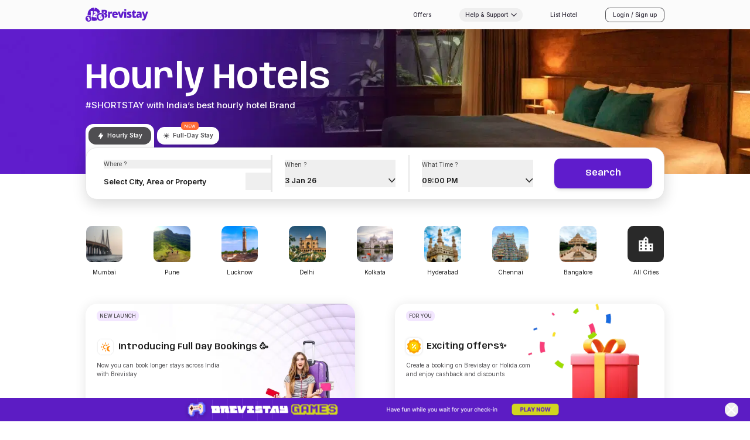

--- FILE ---
content_type: text/html; charset=utf-8
request_url: https://www.brevistay.com/
body_size: 49982
content:
<!DOCTYPE html><html class="sm:text-[5px] md:text-[6.5px] lg:text-[8px] xl:text-[10px] 2xl:text-[11.5px] 2.5xl:text-[12.5px] 3xl:text-[16px]   4xl:text-[17px] 5xl:text-[19px]" lang="en-in"><head><meta charSet="utf-8"/><meta name="viewport" content="width=device-width, initial-scale=1, maximum-scale=1.0, user-scalable=no"/><meta name="robots" content="follow, index, max-snippet:-1, max-image-preview:large"/><meta property="og:image" content="https://site-img-res-new.s3.ap-south-1.amazonaws.com/next-site-images/PreviewImage.png"/><meta property="og:title" content="Brevistay - Hourly Hotels | Hourly Rooms | Book Hotel For Few Hours"/><meta property="og:description" content="Brevistay allows booking hotels for 3 hours, 6 hours, and 12 hours. One of the best hourly hotels for couples, quick business meetings, and travelers taking a break from a long journey. Book Now!"/><meta property="og:url" content="https://www.brevistay.com"/><title>Brevistay - Hourly Hotels | Hourly Rooms | Book Hotel For Few Hours</title><meta name="description" content="Brevistay allows booking hotels for 3 hours, 6 hours, and 12 hours. One of the best hourly hotels for couples, quick business meetings, and travelers taking a break from a long journey. Book Now!"/><meta name="author" content="Brevistay - https://www.brevistay.com"/><script type="application/ld+json">{"@context":"https://schema.org/","@type":"WebSite","name":"Brevistay","url":"https://www.brevistay.com/","potentialAction":{"@type":"SearchAction","target":"https://www.brevistay.com/search?location={search_term_string}","query-input":"required name=search_term_string"}}</script><script type="application/ld+json">{"@context":"https://schema.org","@type":"Organization","name":"Brevistay","url":"https://www.brevistay.com/","logo":"https://site-img-res-new.s3.ap-south-1.amazonaws.com/next-site-images/BrevistayLogo.svg","contactPoint":{"@type":"ContactPoint","telephone":"+91 080-6988-4444","contactType":"customer service"},"sameAs":["https://www.facebook.com/mybrevistay","https://twitter.com/brevistay","https://www.instagram.com/brevistay/","https://www.linkedin.com/company/brevistay/"]}</script><script type="application/ld+json">{"@context":"https://schema.org","@type":"FAQPage","mainEntity":[{"@type":"Question","name":"Why should we book rooms with Brevistay?","acceptedAnswer":{"@type":"Answer","text":"BreviStay services are a must to avail for everyone out there looking for hotels because - We are not just any online hotel booking site but we are unique as we focus on making your short stay beautiful and economical. We have couple friendly rooms available with us on the hourly basis. We do not believe in adopting lengthy booking procedures for our clients. As per our theme, we believe that short is beautiful. We make sure that you are only paying for the duration you are staying with us. We assure you to get the coziest stay at the best prices in the whole market. We do not even discriminate against local and unmarried people to book hotels with us. They can enjoy the same luxurious experience as well."}},{"@type":"Question","name":"In which all cities it is possible to get Brevistay?","acceptedAnswer":{"@type":"Answer","text":"If you are planning to visit Delhi, Noida, Ghaziabad, Gurgaon, Mumbai, Chennai, Kolkata, Bangalore, Mysore, Hyderabad, Jaipur, Lucknow, Pune, Haridwar, Neemrana, and Chandigarh for the shorter duration then, we will be right there at your service."}},{"@type":"Question","name":"Can people with local id book hotel rooms with brevistay?","acceptedAnswer":{"@type":"Answer","text":"Yes for sure. People with local ids are welcomed in most of our partnered hotels. You need to look for Local ID Accepted tag on hotel allowing couples on local ID."}},{"@type":"Question","name":"Are Brevistay partnered hotels safe?","acceptedAnswer":{"@type":"Answer","text":"We ensure every hotel listed on our website are completely safe and secure. Rigorous quality check of hotels happen before on-boarding. We ensure smooth check-in procedure to our guests."}},{"@type":"Question","name":"We are an unmarried couple and one of us is below 18 years of age. Can we still book an hourly hotel room?","acceptedAnswer":{"@type":"Answer","text":"No. As per govt policy only adults i.e. 18+ can book couple friendly room with us as a couple."}},{"@type":"Question","name":"Are unmarried couples allowed to check-in?","acceptedAnswer":{"@type":"Answer","text":"Yes, without a second thought, unmarried couples are allowed to book the hourly hotel rooms available with us. Just search for us online and proceed with the bookings. We will make sure that your stay with us becomes the most memorable one for both of you."}}]}</script><link rel="alternate" hrefLang="en-in" href="https://www.brevistay.com"/><link rel="canonical" href="https://www.brevistay.com"/><meta name="twitter:title" content="Brevistay - Hourly Hotels | Hourly Rooms | Book Hotel For Few Hours"/><meta name="twitter:description" content="Brevistay allows booking hotels for 3 hours, 6 hours, and 12 hours. One of the best hourly hotels for couples, quick business meetings, and travelers taking a break from a long journey. Book Now!"/><meta name="twitter:image" content="https://site-img-res-new.s3.ap-south-1.amazonaws.com/next-site-images/PreviewImage.png"/><link rel="preload" as="image" imageSrcSet="/_next/image?url=https%3A%2F%2Fsite-img-res-new.s3.ap-south-1.amazonaws.com%2Fbrevi-web-images%2FDesktopHeroImage.jpg&amp;w=640&amp;q=75 640w, /_next/image?url=https%3A%2F%2Fsite-img-res-new.s3.ap-south-1.amazonaws.com%2Fbrevi-web-images%2FDesktopHeroImage.jpg&amp;w=750&amp;q=75 750w, /_next/image?url=https%3A%2F%2Fsite-img-res-new.s3.ap-south-1.amazonaws.com%2Fbrevi-web-images%2FDesktopHeroImage.jpg&amp;w=828&amp;q=75 828w, /_next/image?url=https%3A%2F%2Fsite-img-res-new.s3.ap-south-1.amazonaws.com%2Fbrevi-web-images%2FDesktopHeroImage.jpg&amp;w=1080&amp;q=75 1080w, /_next/image?url=https%3A%2F%2Fsite-img-res-new.s3.ap-south-1.amazonaws.com%2Fbrevi-web-images%2FDesktopHeroImage.jpg&amp;w=1200&amp;q=75 1200w, /_next/image?url=https%3A%2F%2Fsite-img-res-new.s3.ap-south-1.amazonaws.com%2Fbrevi-web-images%2FDesktopHeroImage.jpg&amp;w=1920&amp;q=75 1920w, /_next/image?url=https%3A%2F%2Fsite-img-res-new.s3.ap-south-1.amazonaws.com%2Fbrevi-web-images%2FDesktopHeroImage.jpg&amp;w=2048&amp;q=75 2048w, /_next/image?url=https%3A%2F%2Fsite-img-res-new.s3.ap-south-1.amazonaws.com%2Fbrevi-web-images%2FDesktopHeroImage.jpg&amp;w=3840&amp;q=75 3840w" imageSizes="100vw"/><meta name="next-head-count" content="19"/><link rel="manifest" href="/manifest.json"/><meta name="theme-color" content="#5f1ccc"/><meta name="apple-mobile-web-app-status-bar" content="#5f1ccc"/><meta http-equiv="Content-Language" content="en"/><meta name="author" content="BreviStay - https://www.brevistay.com"/><meta name="google-play-app" content="app-id=com.brevistay.customer"/><meta name="apple-itunes-app" content="app-id=1472983674"/><meta name="application-name" content="Hotels by Hour. Book Hotel Rooms for few hours, Day use &amp; Short stay - BreviStay"/><meta name="msapplication-TileColor" content="#5f1ccc"/><link rel="apple-touch-icon" sizes="57x57" href="/favicon-57x57.png"/><link rel="apple-touch-icon" sizes="60x60" href="/favicon-60x60.png"/><link rel="apple-touch-icon" sizes="72x72" href="/favicon-72x72.png"/><link rel="apple-touch-icon" sizes="76x76" href="/favicon-76x76.png"/><link rel="apple-touch-icon" sizes="114x114" href="/favicon-114x114.png"/><link rel="apple-touch-icon" sizes="120x120" href="/favicon-120x120.png"/><link rel="apple-touch-icon" sizes="144x144" href="/favicon-144x144.png"/><link rel="apple-touch-icon" sizes="152x152" href="/favicon-152x152.png"/><link rel="apple-touch-icon" sizes="180x180" href="/favicon-180x180.png"/><link rel="icon" type="image/png" sizes="16x16" href="/favicon-16x16.png"/><link rel="icon" type="image/png" sizes="32x32" href="/favicon-32x32.png"/><link rel="icon" type="image/png" sizes="96x96" href="/favicon-96x96.png"/><link rel="icon" type="image/png" sizes="192x192" href="/favicon-192x192.png"/><link rel="shortcut icon" type="image/x-icon" href="/favicon.ico"/><link rel="icon" type="image/x-icon" href="/favicon.ico"/><meta name="msapplication-TileImage" content="/favicon-144x144.png"/><meta name="msapplication-config" content="/browserconfig.xml"/><meta name="twitter:card" content="summary_large_image"/><meta name="twitter:creator" content="@brevistay"/><meta property="og:type" content="website"/><meta property="og:site_name" content="Brevistay"/><meta name="google-site-verification" content="d3OOiUqZIPx4-OfBqu7rK-PSNJcjs3fGcgvm4sZE68g"/><meta name="facebook-domain-verification" content="1roezhewdbi16x1pzi256m7l9opz3i"/><meta name="google-play-app" content="app-id=com.brevistay.customer"/><script async="" src="https://pagead2.googlesyndication.com/pagead/js/adsbygoogle.js?client=ca-pub-2196443805920108" crossorigin="anonymous"></script><link rel="preload" href="/_next/static/media/e4af272ccee01ff0-s.p.woff2" as="font" type="font/woff2" crossorigin="anonymous" data-next-font="size-adjust"/><link rel="preload" href="/_next/static/media/a72d451f1e0337db-s.p.woff2" as="font" type="font/woff2" crossorigin="anonymous" data-next-font="size-adjust"/><link rel="preload" href="/_next/static/css/8c0664be95746703.css" as="style"/><link rel="stylesheet" href="/_next/static/css/8c0664be95746703.css" data-n-g=""/><link rel="preload" href="/_next/static/css/fffc7730bd5ead1e.css" as="style"/><link rel="stylesheet" href="/_next/static/css/fffc7730bd5ead1e.css"/><link rel="preload" href="/_next/static/css/54f31f914f5ac193.css" as="style"/><link rel="stylesheet" href="/_next/static/css/54f31f914f5ac193.css"/><link rel="preload" href="/_next/static/css/cb7ccd3a42e74409.css" as="style"/><link rel="stylesheet" href="/_next/static/css/cb7ccd3a42e74409.css"/><link rel="preload" href="/_next/static/css/f43a884ef8c19510.css" as="style"/><link rel="stylesheet" href="/_next/static/css/f43a884ef8c19510.css"/><noscript data-n-css=""></noscript><script defer="" nomodule="" src="/_next/static/chunks/polyfills-42372ed130431b0a.js"></script><script defer="" src="/_next/static/chunks/3781.41c062cf1c5c3ff0.js"></script><script defer="" src="/_next/static/chunks/75fc9c18-4decddefd93ad33f.js"></script><script defer="" src="/_next/static/chunks/6066-ee2b524116e0cbb2.js"></script><script defer="" src="/_next/static/chunks/303.855da44efb9ef1bd.js"></script><script defer="" src="/_next/static/chunks/7042.065863d15e4cabc4.js"></script><script defer="" src="/_next/static/chunks/9061.bdb7b739ffc8e9de.js"></script><script defer="" src="/_next/static/chunks/1827.2c3515fb7ba89bac.js"></script><script defer="" src="/_next/static/chunks/3721.3be32db678cf8282.js"></script><script defer="" src="/_next/static/chunks/6608.19c2716729e20a78.js"></script><script defer="" src="/_next/static/chunks/3003.9232f083d1267997.js"></script><script defer="" src="/_next/static/chunks/270.31843620f59df0b5.js"></script><script defer="" src="/_next/static/chunks/2502.213fb7a0fa05ea12.js"></script><script src="/_next/static/chunks/webpack-68adacc4c9a14ff3.js" defer=""></script><script src="/_next/static/chunks/framework-5e38cee83d842f9d.js" defer=""></script><script src="/_next/static/chunks/main-7bdde9f6b758ddda.js" defer=""></script><script src="/_next/static/chunks/pages/_app-c5f4694353255ce0.js" defer=""></script><script src="/_next/static/chunks/pages/index-93c731e749a7e11e.js" defer=""></script><script src="/_next/static/sPKIIuEM6FhYIhzMnfW_S/_buildManifest.js" defer=""></script><script src="/_next/static/sPKIIuEM6FhYIhzMnfW_S/_ssgManifest.js" defer=""></script></head><body><noscript><iframe src="https://sst.brevistay.com/ns.html?id=GTM-5PMXQ27" height="0" width="0" style="display:none;visibility:hidden"></iframe></noscript><div id="__next"><main class="__variable_d1882a __variable_f1e6e5 font-inter"><div class="h-full"><div><div class="sm:hidden"><div class="  w-full text-[#fff] pb-40  overflow-x-hidden"><div class="relative flex items-center justify-between p-4"><svg xmlns="http://www.w3.org/2000/svg" width="108" height="26" viewBox="0 0 102 22" fill="none" class="shrink-0"><path d="M3.47301 21.7803C2.6308 21.5137 2.05776 21.1612 1.43262 20.5335C0.434126 19.5361 0 18.5042 0 17.1285C0 15.7699 0.451491 14.7037 1.43262 13.732C2.95206 12.2273 5.12269 11.8834 7.11966 12.8464C7.85768 13.1989 8.82144 14.1362 9.19479 14.8671L9.46394 15.4088L8.27444 16.0021C7.61457 16.3374 7.11966 16.604 7.16308 16.604C7.21517 16.604 7.78822 16.475 8.43941 16.3202C9.7852 16.0021 9.67232 15.9591 9.76783 16.7845C9.87202 17.6702 9.56813 18.874 9.02114 19.708C8.36995 20.7141 7.43223 21.4192 6.30351 21.7631C5.53076 21.9953 4.17629 22.0039 3.47301 21.7803ZM5.1661 20.0348C6.03435 19.8112 6.59871 19.5361 6.89392 19.1921C7.17176 18.8568 7.24122 18.616 7.18912 18.0657C7.13703 17.5498 6.92865 17.2403 6.43375 16.9651C6.1559 16.8189 6.07776 16.7329 6.12986 16.6212C6.26878 16.2858 6.26878 15.6495 6.12117 15.2798C5.79992 14.4457 5.20083 14.1706 4.14156 14.3769C3.60324 14.4801 2.54398 14.8499 2.39637 14.9874C2.3356 15.039 2.65685 15.9935 2.82182 16.2428C2.8305 16.26 3.11702 16.1912 3.45564 16.0966C4.22839 15.8817 4.48886 15.8817 4.59305 16.088C4.72329 16.3288 4.54096 16.4922 3.97659 16.6556C3.69875 16.7329 3.47301 16.8361 3.47301 16.8963C3.47301 16.9737 3.74217 17.9969 3.7769 18.0485C3.7769 18.0571 3.99396 18.0141 4.25443 17.9453C4.88826 17.7734 5.09664 17.782 5.20083 17.9797C5.34843 18.2463 5.13137 18.4097 4.34994 18.6332C3.95055 18.7536 3.61193 18.8568 3.59456 18.8654C3.5772 18.8912 3.70743 19.8026 3.7769 20.1122C3.82899 20.3357 4.02869 20.3185 5.1661 20.0348Z" fill="#5F1CCC"></path><path d="M12.0437 20.6021C11.2796 20.4646 9.72547 19.9831 9.72547 19.8799C9.72547 19.8455 9.82098 19.6047 9.94254 19.3382C10.5416 18.0398 10.559 16.3373 9.97727 14.9959L9.8123 14.6176L10.5416 14.6433L11.271 14.6777L11.3231 14.3338C11.5749 12.5969 12.1479 5.65785 12.0437 5.55467C11.9048 5.41709 10.2551 5.32251 9.37817 5.3999L8.46651 5.47728L8.40573 5.82122C8.37968 6.01039 8.32759 6.50051 8.29286 6.92184L8.2234 7.66992H8.50992C8.76171 7.66992 8.77908 7.68711 8.73567 7.91067C8.70962 8.03965 8.63148 8.85652 8.55333 9.73357C8.48387 10.6106 8.38837 11.6596 8.35364 12.0638L8.29286 12.8119L7.73718 12.4765C6.74737 11.8832 6.21774 11.7542 4.75907 11.7542H3.49143L3.43065 10.9804C3.30909 9.32944 3.73454 7.31737 4.54201 5.73524C5.4884 3.86935 7.31173 2.07225 9.24794 1.10921C10.3246 0.576104 11.844 0.171971 13.2072 0.0515914L13.8757 0L13.9278 1.05762C13.9539 1.64232 14.006 2.78593 14.032 3.5856C14.0667 4.39386 14.1015 5.01296 14.1188 4.96137C14.1362 4.91838 14.3793 3.80916 14.6745 2.51078C14.9697 1.2124 15.2128 0.137577 15.2302 0.12038C15.2476 0.111781 15.5688 0.163373 15.9422 0.232161C18.9029 0.83406 21.3948 2.56237 22.9229 5.08175C23.357 5.81263 23.8433 6.87885 23.9301 7.32597C23.9822 7.57533 23.9735 7.58393 23.6696 7.58393C23.0966 7.58393 22.2023 7.85048 21.2906 8.28901C19.6843 9.06288 18.3733 10.5332 17.8002 12.1842C17.7221 12.4163 17.6179 12.6141 17.5745 12.6141C17.5311 12.6055 17.0969 12.5797 16.6107 12.5367C15.8293 12.4765 15.7164 12.4507 15.7164 12.3045C15.7164 12.0208 16.0984 11.7284 16.9667 11.3587C17.9825 10.9288 18.4167 10.6192 18.8074 10.0517C19.1634 9.5358 19.2936 9.09728 19.2936 8.3578C19.3023 7.60113 19.1547 7.11961 18.79 6.72407C18.408 6.30274 17.9478 6.08778 17.0622 5.89861C16.3155 5.74384 14.4748 5.69225 13.7889 5.80403L13.3895 5.87282L13.4329 7.05082C13.4503 7.69571 13.485 8.27181 13.5024 8.332C13.5284 8.40079 13.6673 8.3836 13.9973 8.25462C14.579 8.03105 15.9161 7.95367 16.2287 8.11704C16.8625 8.45238 16.6541 8.72754 15.3865 9.20906C13.7976 9.80236 13.0943 10.4301 12.7644 11.5221C12.5907 12.1154 12.3736 14.6262 12.4865 14.7379C12.556 14.8067 15.3431 15.1249 16.5673 15.2023L17.4269 15.2624L17.6179 16.0019C17.8436 16.9306 18.3385 17.9538 18.9116 18.6761C19.1547 18.977 19.337 19.2522 19.311 19.2866C19.2415 19.4069 17.8176 20.0432 17.1664 20.2582C16.793 20.3786 16.1505 20.5334 15.7338 20.6107C14.7961 20.7741 12.9641 20.7655 12.0437 20.6021Z" fill="#5F1CCC"></path><path d="M23.5195 20.6439C22.1476 20.4633 20.8192 19.7668 19.8033 18.7092C19.0653 17.9439 18.6225 17.1959 18.3013 16.1812C18.1363 15.6395 18.1016 15.3558 18.1016 14.3755C18.1102 13.3007 18.1276 13.1631 18.3794 12.4581C19.3258 9.8183 21.6353 8.18457 24.4138 8.18457C25.5077 8.18457 26.2631 8.36514 27.2529 8.83806C27.9562 9.182 28.1993 9.35397 28.8679 10.0247C30.1182 11.2629 30.6304 12.4151 30.7086 14.1262C30.7694 15.3214 30.6218 16.0952 30.1703 17.0325C29.5885 18.2277 28.92 18.993 27.8347 19.698C27.2703 20.0592 26.0895 20.5579 26.0113 20.4719C25.994 20.4547 25.8724 20.1366 25.7422 19.7668C25.6119 19.4057 25.4904 19.1133 25.473 19.1219C25.4643 19.1391 25.4904 19.4573 25.5338 19.827C25.5859 20.2054 25.5859 20.5321 25.5512 20.5751C25.4296 20.6783 24.1272 20.7299 23.5195 20.6439ZM25.8898 18.5028C27.2703 18.0815 27.8954 17.0755 27.6871 15.6309C27.6436 15.3128 27.5221 14.8571 27.4266 14.6249C27.2095 14.1262 26.6452 13.5845 26.1676 13.4211C25.6814 13.2491 24.709 13.2921 24.1012 13.5071L23.5976 13.6877L23.6497 13.4125C23.6757 13.2577 23.7365 13.1029 23.7712 13.0686C23.8147 13.0256 24.3964 12.8708 25.0823 12.716C25.7595 12.5698 26.3152 12.4237 26.3239 12.3979C26.3239 12.3721 26.2979 11.8991 26.2631 11.3488L26.2024 10.3342H25.9245C25.3775 10.3428 23.8147 10.5836 23.2503 10.7555C22.1737 11.0909 21.4096 11.7874 21.1404 12.673C20.8539 13.6361 21.0623 15.4074 21.6267 16.7401C21.9826 17.6086 22.7207 18.3911 23.3979 18.6146C23.9623 18.8038 25.0823 18.7522 25.8898 18.5028Z" fill="#5F1CCC"></path><path d="M24.5142 16.4237C24.41 16.3721 24.2798 16.2259 24.2277 16.0969C23.9585 15.4434 24.6618 14.9275 25.0873 15.4606C25.5214 16.0109 25.1046 16.7074 24.5142 16.4237Z" fill="#5F1CCC"></path><path d="M92.7689 20.1463L92.5084 20.0947L92.4824 18.8049L92.465 17.5065L93.0728 17.5409C93.4027 17.5581 93.8195 17.5495 93.9845 17.5237C94.3752 17.4463 94.8527 16.9648 95.1392 16.3629L95.3563 15.8986L94.9395 14.8152C94.7138 14.2219 94.3752 13.3276 94.1842 12.8289C93.9931 12.3302 93.6806 11.5219 93.4896 11.0232C93.2985 10.5245 93.0467 9.88819 92.9426 9.60444C92.1264 7.52359 91.6836 6.34558 91.6836 6.28539C91.6836 6.2424 92.439 6.20801 93.3593 6.20801H95.0264L95.8338 9.02833C96.2766 10.5761 96.6847 12.0894 96.7368 12.399L96.841 12.9579L96.9192 12.5709C96.9973 12.2184 97.5703 10.1375 97.77 9.51845C97.8135 9.38087 98.0305 8.6414 98.2476 7.88473C98.4646 7.12805 98.6643 6.44017 98.6817 6.36278C98.7251 6.2252 98.8814 6.20801 100.366 6.20801H101.998L101.651 7.17105C101.46 7.70416 101.113 8.68439 100.87 9.34648C100.635 10.0086 100.401 10.6449 100.366 10.7652C100.323 10.8856 100.175 11.307 100.036 11.7111C99.8886 12.1152 99.576 12.9837 99.3416 13.6458C99.0985 14.3078 98.7251 15.3483 98.5081 15.9674C97.4922 18.7877 96.5892 19.8195 94.8614 20.1291C94.3057 20.2322 93.203 20.2408 92.7689 20.1463Z" fill="#5F1CCC"></path><path d="M47.4023 16.0968C45.414 15.856 44.0595 14.6694 43.5733 12.7434C43.3997 12.0469 43.4257 10.0176 43.6167 9.31254C44.0508 7.739 44.8931 6.81036 46.3257 6.32884C46.9248 6.12248 47.1505 6.09668 48.0535 6.09668C48.9565 6.09668 49.1909 6.13107 49.7813 6.32884C50.9187 6.70718 51.5612 7.25749 52.0127 8.22912C52.3513 8.92561 52.4555 9.5619 52.4729 10.8517L52.4816 11.9265L49.625 11.9523C47.6801 11.9609 46.7424 12.0039 46.699 12.0641C46.673 12.1157 46.6817 12.3134 46.7337 12.5112C46.8466 12.9669 47.411 13.5258 47.8885 13.672C48.722 13.9128 50.3283 13.7322 51.4223 13.2679L51.8304 13.0959V14.2825V15.4777L51.4049 15.6583C50.4846 16.0452 48.6526 16.2516 47.4023 16.0968ZM49.5729 9.81126C49.5729 9.76826 49.5295 9.5533 49.4774 9.35553C49.3646 8.89981 48.9565 8.49568 48.4963 8.3667C47.6541 8.14314 46.9682 8.63325 46.7511 9.63069L46.6903 9.90584H48.1316C49.0867 9.90584 49.5729 9.87145 49.5729 9.81126Z" fill="#5F1CCC"></path><path d="M70.0244 16.1312C69.4253 16.0882 68.6352 15.942 68.0969 15.7787L67.6367 15.6325V14.3169C67.6367 13.5946 67.6541 13.0013 67.6714 13.0013C67.6888 13.0013 67.958 13.0959 68.2705 13.2163C69.6511 13.7322 71.266 13.887 71.7696 13.5602C72.2819 13.2335 71.9259 12.795 70.719 12.2876C68.9478 11.5396 68.3313 11.0924 67.9319 10.2756C67.6194 9.65648 67.5586 8.76223 67.767 8.05715C67.8798 7.66162 68.0101 7.46385 68.4008 7.06832C68.8262 6.65559 68.9999 6.5524 69.6337 6.34604C70.2849 6.12248 70.4933 6.09668 71.457 6.09668C72.6379 6.09668 73.3325 6.22566 74.2875 6.61259C74.5914 6.74157 74.8432 6.87915 74.8432 6.93074C74.8432 7.05112 74.1399 8.80523 74.0531 8.90841C74.0097 8.9514 73.8013 8.90841 73.5495 8.80523C73.3151 8.71064 72.7768 8.54727 72.36 8.44409C71.2313 8.16033 70.5801 8.31511 70.7103 8.82242C70.7711 9.06318 70.9534 9.18356 71.8043 9.5533C73.8447 10.4476 74.4004 10.8345 74.7651 11.6513C75.0342 12.2618 75.0516 13.5172 74.7998 14.2051C74.4872 15.0478 73.619 15.7443 72.5858 15.9936C72.1429 16.0968 70.6669 16.1742 70.0244 16.1312Z" fill="#5F1CCC"></path><path d="M78.7582 16.0963C78.0896 15.9931 77.3689 15.6062 77.0911 15.1934C76.5441 14.368 76.5441 14.3164 76.5094 11.3929L76.4833 8.70153H75.919H75.3633V8.02224V7.34296L76.0666 6.83564L76.7785 6.32833L77.1866 5.3051L77.6034 4.27327L78.654 4.24748L79.7045 4.22168V5.21911V6.20795H80.8767H82.0575L82.0315 7.43754L82.0054 8.65854L80.8506 8.68433L79.6959 8.71013L79.7219 10.9028L79.748 13.104L79.9911 13.3104C80.2863 13.5597 80.7985 13.5855 81.5539 13.3877C81.8318 13.319 82.0749 13.2588 82.0922 13.2588C82.1183 13.2588 82.1357 13.7919 82.1357 14.454V15.6406L81.771 15.7781C80.9114 16.0963 79.6351 16.2253 78.7582 16.0963Z" fill="#5F1CCC"></path><path d="M84.6948 16.1058C83.8005 15.9511 83.0712 15.3578 82.7239 14.4721C82.5763 14.0938 82.5329 13.8014 82.5329 13.0877C82.5242 12.2279 82.5416 12.1505 82.8107 11.6088C83.0278 11.1703 83.1927 10.9639 83.5487 10.7145C84.3822 10.1212 85.6673 9.82029 87.3777 9.82029H88.1505L88.107 9.39036C88.0029 8.31554 86.987 8.10918 85.1724 8.79706C84.8164 8.93464 84.4778 9.04642 84.4257 9.04642C84.2781 9.04642 83.4359 6.99997 83.5574 6.90538C83.7224 6.7764 84.5038 6.47545 85.0421 6.33788C85.3286 6.26909 86.0232 6.16591 86.5963 6.11431C88.7235 5.91655 90.104 6.39807 90.8768 7.61046C91.3022 8.28115 91.3369 8.63369 91.3369 12.46V16.0113H90.2516H89.1576L88.8451 15.3664C88.6801 15.0138 88.5151 14.7215 88.4978 14.7215C88.4717 14.7215 88.2026 14.9536 87.8987 15.2288C87.5514 15.5555 87.1954 15.7963 86.8915 15.9081C86.3792 16.0886 85.2331 16.2004 84.6948 16.1058ZM87.4732 13.6123C87.9421 13.3457 88.1244 12.976 88.1244 12.2451V11.6002L87.4559 11.6432C86.6571 11.6862 86.1708 11.8925 85.9451 12.2623C85.6673 12.7094 85.7541 13.4231 86.1187 13.6467C86.4834 13.8702 87.0217 13.8616 87.4732 13.6123Z" fill="#5F1CCC"></path><path d="M36.658 11.1356L36.684 6.25162L37.8735 6.22583L39.063 6.20003L39.2975 6.9567C39.5319 7.73057 39.6621 7.97993 39.7403 7.77357C39.7663 7.70478 39.9747 7.43822 40.2005 7.16307C40.4957 6.81913 40.7735 6.59556 41.1989 6.3806C41.7459 6.10545 41.8501 6.07965 42.5187 6.08825C42.9181 6.09685 43.2654 6.11405 43.2827 6.13124C43.2914 6.14844 43.248 6.86212 43.1786 7.71338L43.0396 9.26112H42.0759C40.8951 9.26112 40.5564 9.39869 40.157 10.035L39.8966 10.4477L39.8705 13.2336L39.8358 16.011H38.2382H36.6406L36.658 11.1356Z" fill="#5F1CCC"></path><path d="M55.9144 15.8212C55.7408 15.4085 52.4414 6.35418 52.4414 6.2768C52.4414 6.2424 53.1794 6.21661 54.0998 6.2252L55.7581 6.251L56.5743 9.2003C57.0171 10.8168 57.4165 12.3474 57.4512 12.5967L57.512 13.0439L57.6249 12.5279C57.7812 11.8831 59.2745 6.66373 59.3874 6.40577C59.4656 6.20801 59.4916 6.20801 61.0892 6.20801H62.7041L62.6607 6.40577C62.6434 6.50896 62.4958 6.92169 62.3395 7.32582C62.1919 7.72995 62.0356 8.15128 61.9922 8.27166C61.9488 8.39204 61.7925 8.81337 61.6449 9.2175C61.4973 9.62163 61.341 10.043 61.2976 10.1633C61.2542 10.2837 61.0979 10.7051 60.9503 11.1092C60.8027 11.5133 60.6377 11.9346 60.603 12.055C60.5335 12.2614 60.4641 12.4506 59.9084 13.9467C59.7608 14.3508 59.535 14.9785 59.4048 15.3483L59.179 16.0104H57.5901C56.0186 16.0104 55.9926 16.0104 55.9144 15.8212Z" fill="#5F1CCC"></path><path d="M63.1211 11.1092V6.20801L64.71 6.2252L66.2902 6.251L66.3163 11.135L66.3336 16.0104H64.7274H63.1211V11.1092Z" fill="#5F1CCC"></path><path d="M31.3106 15.6067C31.3453 15.4261 31.3801 14.8414 31.3801 14.3083L31.3888 13.3452L31.6405 13.1733C32.4393 12.6573 32.3699 11.2988 31.5277 10.8946C31.354 10.8173 30.998 10.7227 30.7376 10.7055C30.2861 10.6625 30.2427 10.6367 29.9561 10.2326C29.331 9.3555 27.9157 8.33227 26.7697 7.92814L26.2227 7.73037V5.54634V3.3623L28.7666 3.3795C32.1875 3.3881 33.1774 3.54287 34.1932 4.21356C35.2872 4.92724 35.6519 6.64695 34.9833 7.96253C34.7402 8.45265 34.1758 8.98576 33.7417 9.14054C33.5681 9.20073 33.4378 9.28671 33.4552 9.3297C33.4639 9.3727 33.6462 9.47588 33.8459 9.55327C35.1309 10.0434 35.6779 11.1268 35.4956 12.8379C35.4174 13.5946 35.1483 14.1449 34.5579 14.7296C33.8372 15.4519 32.6911 15.9248 31.6753 15.9248H31.2412L31.3106 15.6067ZM30.9894 8.1775C31.6145 8.04852 31.9531 7.65299 31.9531 7.05968C31.9531 6.23422 31.5103 5.95047 30.2166 5.95047H29.4352V7.05109C29.4352 7.66158 29.4612 8.1861 29.496 8.21189C29.5828 8.30648 30.5118 8.28068 30.9894 8.1775Z" fill="#5F1CCC"></path><path d="M64.1639 5.18597C63.3825 5.03119 63.0352 4.58407 63.0352 3.75861C63.0352 2.71818 63.4953 2.33984 64.7456 2.33984C65.4142 2.33984 65.5705 2.36564 65.8222 2.53761C66.2651 2.82996 66.4387 3.2255 66.404 3.86179C66.3692 4.48088 66.1782 4.79903 65.7181 5.02259C65.3621 5.19456 64.5893 5.27195 64.1639 5.18597Z" fill="#5F1CCC"></path></svg><svg xmlns="http://www.w3.org/2000/svg" width="34" height="34" viewBox="0 0 34 34" fill="none" class="shrink-0 "><g filter="url(#filter0_d_14493_6040)"><rect x="4" y="4" width="26" height="26" rx="6" fill="white"></rect><path d="M24.8901 22.4108C23.9911 20.925 23.5053 19.226 23.4831 17.4896V14.4646C23.4831 12.8552 22.8437 11.3118 21.7058 10.1738C20.5678 9.0358 19.0243 8.39648 17.4149 8.39648C15.8056 8.39648 14.2621 9.0358 13.1241 10.1738C11.9861 11.3118 11.3468 12.8552 11.3468 14.4646V17.485C11.3254 19.223 10.8396 20.9237 9.93977 22.4108C9.87012 22.5258 9.83229 22.6573 9.83017 22.7918C9.82805 22.9262 9.86171 23.0588 9.9277 23.176C9.99369 23.2931 10.0896 23.3906 10.2057 23.4585C10.3218 23.5264 10.4538 23.5622 10.5883 23.5622H24.2416C24.376 23.5622 24.5081 23.5264 24.6242 23.4585C24.7402 23.3906 24.8362 23.2931 24.9022 23.176C24.9682 23.0588 25.0018 22.9262 24.9997 22.7918C24.9976 22.6573 24.9598 22.5258 24.8901 22.4108Z" fill="url(#paint0_linear_14493_6040)"></path><path d="M18.1789 26.4637C18.4968 26.3504 18.7855 26.1679 19.0241 25.9292C19.2628 25.6906 19.4453 25.4019 19.5586 25.084H15.2715C15.3718 25.3655 15.5266 25.6245 15.7269 25.8462C15.9273 26.0678 16.1694 26.2479 16.4394 26.376C16.7094 26.5041 17.002 26.5778 17.3004 26.5929C17.5989 26.6079 17.8974 26.564 18.1789 26.4637Z" fill="url(#paint1_linear_14493_6040)"></path></g><defs><filter id="filter0_d_14493_6040" x="0" y="0" width="34" height="34" filterUnits="userSpaceOnUse" color-interpolation-filters="sRGB"><feFlood flood-opacity="0" result="BackgroundImageFix"></feFlood><feColorMatrix in="SourceAlpha" type="matrix" values="0 0 0 0 0 0 0 0 0 0 0 0 0 0 0 0 0 0 127 0" result="hardAlpha"></feColorMatrix><feOffset></feOffset><feGaussianBlur stdDeviation="2"></feGaussianBlur><feComposite in2="hardAlpha" operator="out"></feComposite><feColorMatrix type="matrix" values="0 0 0 0 0 0 0 0 0 0 0 0 0 0 0 0 0 0 0.15 0"></feColorMatrix><feBlend mode="normal" in2="BackgroundImageFix" result="effect1_dropShadow_14493_6040"></feBlend><feBlend mode="normal" in="SourceGraphic" in2="effect1_dropShadow_14493_6040" result="shape"></feBlend></filter><linearGradient id="paint0_linear_14493_6040" x1="17.4149" y1="8.39648" x2="17.4149" y2="23.5622" gradientUnits="userSpaceOnUse"><stop stop-color="#5F1CCC"></stop><stop offset="1" stop-color="#FF8502"></stop></linearGradient><linearGradient id="paint1_linear_14493_6040" x1="17.415" y1="25.084" x2="17.415" y2="26.5958" gradientUnits="userSpaceOnUse"><stop stop-color="#5F1CCC"></stop><stop offset="1" stop-color="#FF8502"></stop></linearGradient></defs></svg></div><div class="relative py-2 gap-x-4 mt-4 px-2  grid grid-cols-2 content-center"><div class="absolute -top-2 right-[19%] z-20"><span class="bg-[#FF6B35] text-white text-[0.75rem] font-semibold px-2 py-1 rounded-[1.3125rem] uppercase">NEW</span></div><div class="px-4 h-[3rem] duration-300  ease-in-out relative z-10  rounded-[1.25rem] text-[1rem] font-semibold flex items-center justify-center cursor-pointer  text-[#ffffff] bg-[#7026EA] "><svg class="w-5 h-5 mr-2" fill="currentColor" viewBox="0 0 20 20"><path fill-rule="evenodd" d="M11.3 1.046A1 1 0 0112 2v5h4a1 1 0 01.82 1.573l-7 10A1 1 0 018 18v-5H4a1 1 0 01-.82-1.573l7-10a1 1 0 011.12-.38z" clip-rule="evenodd"></path></svg>Hourly Stay</div><div class="px-4 h-[3rem] duration-300 ease-in-out relative border-[1px] border-[#E8E8E8] z-10 text-[1rem] font-semibold  rounded-[1.25rem] flex items-center justify-center cursor-pointer bg-[#FFFFFF] text-[#4F4E51] "><svg xmlns="http://www.w3.org/2000/svg" fill="currentColor" viewBox="0 0 21 20" class="w-5 h-5 mr-2"><path fill-rule="evenodd" d="M10.9092 19.9092H9.09082V17.2275H10.9092V19.9092ZM5.22754 16L3.59961 17.6367L2.31836 16.3545L3.94531 14.7188L5.22754 16ZM10 4.5C12.207 4.5 14.1086 5.81656 14.9668 7.70508C14.3913 7.92906 13.8571 8.23491 13.377 8.60742C12.8417 7.26614 11.5328 6.31836 10 6.31836C7.99094 6.31842 6.36328 7.946 6.36328 9.95508C6.36351 11.964 7.99108 13.5908 10 13.5908C10.3154 13.5908 10.6213 13.55 10.9131 13.4746C10.9117 13.5285 10.9102 13.5825 10.9102 13.6367C10.9102 14.2085 10.9865 14.7629 11.1279 15.29C10.7638 15.3668 10.3867 15.4092 10 15.4092C6.99107 15.4091 4.54613 12.964 4.5459 9.95508C4.5459 6.94599 6.99093 4.50006 10 4.5ZM2.72754 10.8633H0V9.0459H2.72754V10.8633ZM5.23633 3.90039L3.94531 5.18164L2.31836 3.55469L3.59961 2.27246L5.23633 3.90039ZM17.6807 3.54688L16.0527 5.1748L14.7734 3.89453L16.4004 2.26855L17.6807 3.54688ZM10.9092 2.68164H9.09082V0H10.9092V2.68164Z" clip-rule="evenodd"></path><path fill-rule="evenodd" d="M16.8659 14.0903C16.8659 11.9807 18.1659 10.1785 20.0036 9.43985C20.5295 9.22713 20.4468 8.44122 19.8914 8.31713C19.2414 8.17532 18.55 8.13986 17.835 8.23441C15.17 8.58895 13.0369 10.7812 12.7591 13.4521C12.3928 17.0034 15.1641 19.9993 18.6386 19.9993C19.07 19.9993 19.4836 19.952 19.8914 19.8634C20.4527 19.7393 20.5414 18.9593 20.0095 18.7407C19.0803 18.3693 18.2839 17.7275 17.7234 16.8984C17.163 16.0693 16.8642 15.091 16.8659 14.0903Z" clip-rule="evenodd"></path></svg>Full-Day Stay</div></div><div class="" style="background:linear-gradient(180deg, #FFF 0%, #F1E8FF 53.91%, #E0CDFF 82.75%, #FFF 100%)"><div class="relative h-[3.75rem] w-full mt-6  flex items-center justify-center"><div class="absolute w-[95%] h-full"><div class="relative h-full w-full rounded-[2.6875rem] animated-border overflow-hidden bg-[#fff] p-0.5"><div class="glow inset-0 w-[70px] h-[70px] absolute  rotate-45 "></div><div class="cursor-pointer relative  z-20 flex items-center space-x-3 h-full bg-[#fff] rounded-[2.6875rem] w-full px-4" style="box-shadow:0px 2px 20px 0px rgba(51, 46, 60, 0.15)"><svg xmlns="http://www.w3.org/2000/svg" width="20" height="20" viewBox="0 0 20 20" fill="none"><path d="M9 17C13.4183 17 17 13.4183 17 9C17 4.58172 13.4183 1 9 1C4.58172 1 1 4.58172 1 9C1 13.4183 4.58172 17 9 17Z" stroke="#332E3C" stroke-width="2" stroke-linecap="round" stroke-linejoin="round"></path><path d="M19.0004 19.0004L14.6504 14.6504" stroke="#332E3C" stroke-width="2" stroke-linecap="round" stroke-linejoin="round"></path></svg><div class="text-[#332E3C] text-[1.25rem] font-semibold">Search Hourly Hotels...</div></div></div></div></div><div class="  w-full   mt-10 px-4"><div class="   flex items-center  no-scrollbar overflow-y-hidden overflow-x-scroll flex-nowrap    space-x-5 "><a title="Hotels In Mumbai" class="shrink-0"><figure class="cursor-pointer   flex flex-col items-center justify-center "><div class=" rounded-[8px] w-[4.12763rem] h-[4.12763rem] relative shivebtn shivebtn-hover  transition-all ease-in-out  duration-150"><span style="box-sizing:border-box;display:block;overflow:hidden;width:initial;height:initial;background:none;opacity:1;border:0;margin:0;padding:0;position:absolute;top:0;left:0;bottom:0;right:0"><img alt="hotels in Mumbai" src="[data-uri]" decoding="async" data-nimg="fill" class="rounded-[0.3375rem]" style="position:absolute;top:0;left:0;bottom:0;right:0;box-sizing:border-box;padding:0;border:none;margin:auto;display:block;width:0;height:0;min-width:100%;max-width:100%;min-height:100%;max-height:100%"/><noscript><img alt="hotels in Mumbai" loading="lazy" decoding="async" data-nimg="fill" style="position:absolute;top:0;left:0;bottom:0;right:0;box-sizing:border-box;padding:0;border:none;margin:auto;display:block;width:0;height:0;min-width:100%;max-width:100%;min-height:100%;max-height:100%" class="rounded-[0.3375rem]" sizes="100vw" srcSet="/_next/image?url=https%3A%2F%2Fsite-img-res-new.s3.ap-south-1.amazonaws.com%2Fnext-site-images%2FMumbai.jpg&amp;w=640&amp;q=75 640w, /_next/image?url=https%3A%2F%2Fsite-img-res-new.s3.ap-south-1.amazonaws.com%2Fnext-site-images%2FMumbai.jpg&amp;w=750&amp;q=75 750w, /_next/image?url=https%3A%2F%2Fsite-img-res-new.s3.ap-south-1.amazonaws.com%2Fnext-site-images%2FMumbai.jpg&amp;w=828&amp;q=75 828w, /_next/image?url=https%3A%2F%2Fsite-img-res-new.s3.ap-south-1.amazonaws.com%2Fnext-site-images%2FMumbai.jpg&amp;w=1080&amp;q=75 1080w, /_next/image?url=https%3A%2F%2Fsite-img-res-new.s3.ap-south-1.amazonaws.com%2Fnext-site-images%2FMumbai.jpg&amp;w=1200&amp;q=75 1200w, /_next/image?url=https%3A%2F%2Fsite-img-res-new.s3.ap-south-1.amazonaws.com%2Fnext-site-images%2FMumbai.jpg&amp;w=1920&amp;q=75 1920w, /_next/image?url=https%3A%2F%2Fsite-img-res-new.s3.ap-south-1.amazonaws.com%2Fnext-site-images%2FMumbai.jpg&amp;w=2048&amp;q=75 2048w, /_next/image?url=https%3A%2F%2Fsite-img-res-new.s3.ap-south-1.amazonaws.com%2Fnext-site-images%2FMumbai.jpg&amp;w=3840&amp;q=75 3840w" src="/_next/image?url=https%3A%2F%2Fsite-img-res-new.s3.ap-south-1.amazonaws.com%2Fnext-site-images%2FMumbai.jpg&amp;w=3840&amp;q=75"/></noscript></span></div><figcaption class="mt-1.5 text-[0.875rem] font-medium text-[#4F4E51]  "><h3>Mumbai</h3></figcaption></figure></a><a title="Hotels In Pune" class="shrink-0"><figure class="cursor-pointer   flex flex-col items-center justify-center "><div class=" rounded-[8px] w-[4.12763rem] h-[4.12763rem] relative shivebtn shivebtn-hover  transition-all ease-in-out  duration-150"><span style="box-sizing:border-box;display:block;overflow:hidden;width:initial;height:initial;background:none;opacity:1;border:0;margin:0;padding:0;position:absolute;top:0;left:0;bottom:0;right:0"><img alt="hotels in Pune" src="[data-uri]" decoding="async" data-nimg="fill" class="rounded-[0.3375rem]" style="position:absolute;top:0;left:0;bottom:0;right:0;box-sizing:border-box;padding:0;border:none;margin:auto;display:block;width:0;height:0;min-width:100%;max-width:100%;min-height:100%;max-height:100%"/><noscript><img alt="hotels in Pune" loading="lazy" decoding="async" data-nimg="fill" style="position:absolute;top:0;left:0;bottom:0;right:0;box-sizing:border-box;padding:0;border:none;margin:auto;display:block;width:0;height:0;min-width:100%;max-width:100%;min-height:100%;max-height:100%" class="rounded-[0.3375rem]" sizes="100vw" srcSet="/_next/image?url=https%3A%2F%2Fsite-img-res-new.s3.ap-south-1.amazonaws.com%2Fnext-site-images%2FPune.jpg&amp;w=640&amp;q=75 640w, /_next/image?url=https%3A%2F%2Fsite-img-res-new.s3.ap-south-1.amazonaws.com%2Fnext-site-images%2FPune.jpg&amp;w=750&amp;q=75 750w, /_next/image?url=https%3A%2F%2Fsite-img-res-new.s3.ap-south-1.amazonaws.com%2Fnext-site-images%2FPune.jpg&amp;w=828&amp;q=75 828w, /_next/image?url=https%3A%2F%2Fsite-img-res-new.s3.ap-south-1.amazonaws.com%2Fnext-site-images%2FPune.jpg&amp;w=1080&amp;q=75 1080w, /_next/image?url=https%3A%2F%2Fsite-img-res-new.s3.ap-south-1.amazonaws.com%2Fnext-site-images%2FPune.jpg&amp;w=1200&amp;q=75 1200w, /_next/image?url=https%3A%2F%2Fsite-img-res-new.s3.ap-south-1.amazonaws.com%2Fnext-site-images%2FPune.jpg&amp;w=1920&amp;q=75 1920w, /_next/image?url=https%3A%2F%2Fsite-img-res-new.s3.ap-south-1.amazonaws.com%2Fnext-site-images%2FPune.jpg&amp;w=2048&amp;q=75 2048w, /_next/image?url=https%3A%2F%2Fsite-img-res-new.s3.ap-south-1.amazonaws.com%2Fnext-site-images%2FPune.jpg&amp;w=3840&amp;q=75 3840w" src="/_next/image?url=https%3A%2F%2Fsite-img-res-new.s3.ap-south-1.amazonaws.com%2Fnext-site-images%2FPune.jpg&amp;w=3840&amp;q=75"/></noscript></span></div><figcaption class="mt-1.5 text-[0.875rem] font-medium text-[#4F4E51]  "><h3>Pune</h3></figcaption></figure></a><a title="Hotels In Lucknow" class="shrink-0"><figure class="cursor-pointer   flex flex-col items-center justify-center "><div class=" rounded-[8px] w-[4.12763rem] h-[4.12763rem] relative shivebtn shivebtn-hover  transition-all ease-in-out  duration-150"><span style="box-sizing:border-box;display:block;overflow:hidden;width:initial;height:initial;background:none;opacity:1;border:0;margin:0;padding:0;position:absolute;top:0;left:0;bottom:0;right:0"><img alt="hotels in Lucknow" src="[data-uri]" decoding="async" data-nimg="fill" class="rounded-[0.3375rem]" style="position:absolute;top:0;left:0;bottom:0;right:0;box-sizing:border-box;padding:0;border:none;margin:auto;display:block;width:0;height:0;min-width:100%;max-width:100%;min-height:100%;max-height:100%"/><noscript><img alt="hotels in Lucknow" loading="lazy" decoding="async" data-nimg="fill" style="position:absolute;top:0;left:0;bottom:0;right:0;box-sizing:border-box;padding:0;border:none;margin:auto;display:block;width:0;height:0;min-width:100%;max-width:100%;min-height:100%;max-height:100%" class="rounded-[0.3375rem]" sizes="100vw" srcSet="/_next/image?url=https%3A%2F%2Fsite-img-res-new.s3.ap-south-1.amazonaws.com%2Fnext-site-images%2FLucknow.jpg&amp;w=640&amp;q=75 640w, /_next/image?url=https%3A%2F%2Fsite-img-res-new.s3.ap-south-1.amazonaws.com%2Fnext-site-images%2FLucknow.jpg&amp;w=750&amp;q=75 750w, /_next/image?url=https%3A%2F%2Fsite-img-res-new.s3.ap-south-1.amazonaws.com%2Fnext-site-images%2FLucknow.jpg&amp;w=828&amp;q=75 828w, /_next/image?url=https%3A%2F%2Fsite-img-res-new.s3.ap-south-1.amazonaws.com%2Fnext-site-images%2FLucknow.jpg&amp;w=1080&amp;q=75 1080w, /_next/image?url=https%3A%2F%2Fsite-img-res-new.s3.ap-south-1.amazonaws.com%2Fnext-site-images%2FLucknow.jpg&amp;w=1200&amp;q=75 1200w, /_next/image?url=https%3A%2F%2Fsite-img-res-new.s3.ap-south-1.amazonaws.com%2Fnext-site-images%2FLucknow.jpg&amp;w=1920&amp;q=75 1920w, /_next/image?url=https%3A%2F%2Fsite-img-res-new.s3.ap-south-1.amazonaws.com%2Fnext-site-images%2FLucknow.jpg&amp;w=2048&amp;q=75 2048w, /_next/image?url=https%3A%2F%2Fsite-img-res-new.s3.ap-south-1.amazonaws.com%2Fnext-site-images%2FLucknow.jpg&amp;w=3840&amp;q=75 3840w" src="/_next/image?url=https%3A%2F%2Fsite-img-res-new.s3.ap-south-1.amazonaws.com%2Fnext-site-images%2FLucknow.jpg&amp;w=3840&amp;q=75"/></noscript></span></div><figcaption class="mt-1.5 text-[0.875rem] font-medium text-[#4F4E51]  "><h3>Lucknow</h3></figcaption></figure></a><a title="Hotels In Delhi" class="shrink-0"><figure class="cursor-pointer   flex flex-col items-center justify-center "><div class=" rounded-[8px] w-[4.12763rem] h-[4.12763rem] relative shivebtn shivebtn-hover  transition-all ease-in-out  duration-150"><span style="box-sizing:border-box;display:block;overflow:hidden;width:initial;height:initial;background:none;opacity:1;border:0;margin:0;padding:0;position:absolute;top:0;left:0;bottom:0;right:0"><img alt="hotels in Delhi" src="[data-uri]" decoding="async" data-nimg="fill" class="rounded-[0.3375rem]" style="position:absolute;top:0;left:0;bottom:0;right:0;box-sizing:border-box;padding:0;border:none;margin:auto;display:block;width:0;height:0;min-width:100%;max-width:100%;min-height:100%;max-height:100%"/><noscript><img alt="hotels in Delhi" loading="lazy" decoding="async" data-nimg="fill" style="position:absolute;top:0;left:0;bottom:0;right:0;box-sizing:border-box;padding:0;border:none;margin:auto;display:block;width:0;height:0;min-width:100%;max-width:100%;min-height:100%;max-height:100%" class="rounded-[0.3375rem]" sizes="100vw" srcSet="/_next/image?url=https%3A%2F%2Fsite-img-res-new.s3.ap-south-1.amazonaws.com%2Fnext-site-images%2FDelhi.jpg&amp;w=640&amp;q=75 640w, /_next/image?url=https%3A%2F%2Fsite-img-res-new.s3.ap-south-1.amazonaws.com%2Fnext-site-images%2FDelhi.jpg&amp;w=750&amp;q=75 750w, /_next/image?url=https%3A%2F%2Fsite-img-res-new.s3.ap-south-1.amazonaws.com%2Fnext-site-images%2FDelhi.jpg&amp;w=828&amp;q=75 828w, /_next/image?url=https%3A%2F%2Fsite-img-res-new.s3.ap-south-1.amazonaws.com%2Fnext-site-images%2FDelhi.jpg&amp;w=1080&amp;q=75 1080w, /_next/image?url=https%3A%2F%2Fsite-img-res-new.s3.ap-south-1.amazonaws.com%2Fnext-site-images%2FDelhi.jpg&amp;w=1200&amp;q=75 1200w, /_next/image?url=https%3A%2F%2Fsite-img-res-new.s3.ap-south-1.amazonaws.com%2Fnext-site-images%2FDelhi.jpg&amp;w=1920&amp;q=75 1920w, /_next/image?url=https%3A%2F%2Fsite-img-res-new.s3.ap-south-1.amazonaws.com%2Fnext-site-images%2FDelhi.jpg&amp;w=2048&amp;q=75 2048w, /_next/image?url=https%3A%2F%2Fsite-img-res-new.s3.ap-south-1.amazonaws.com%2Fnext-site-images%2FDelhi.jpg&amp;w=3840&amp;q=75 3840w" src="/_next/image?url=https%3A%2F%2Fsite-img-res-new.s3.ap-south-1.amazonaws.com%2Fnext-site-images%2FDelhi.jpg&amp;w=3840&amp;q=75"/></noscript></span></div><figcaption class="mt-1.5 text-[0.875rem] font-medium text-[#4F4E51]  "><h3>Delhi</h3></figcaption></figure></a><a title="Hotels In Kolkata" class="shrink-0"><figure class="cursor-pointer   flex flex-col items-center justify-center "><div class=" rounded-[8px] w-[4.12763rem] h-[4.12763rem] relative shivebtn shivebtn-hover  transition-all ease-in-out  duration-150"><span style="box-sizing:border-box;display:block;overflow:hidden;width:initial;height:initial;background:none;opacity:1;border:0;margin:0;padding:0;position:absolute;top:0;left:0;bottom:0;right:0"><img alt="hotels in Kolkata" src="[data-uri]" decoding="async" data-nimg="fill" class="rounded-[0.3375rem]" style="position:absolute;top:0;left:0;bottom:0;right:0;box-sizing:border-box;padding:0;border:none;margin:auto;display:block;width:0;height:0;min-width:100%;max-width:100%;min-height:100%;max-height:100%"/><noscript><img alt="hotels in Kolkata" loading="lazy" decoding="async" data-nimg="fill" style="position:absolute;top:0;left:0;bottom:0;right:0;box-sizing:border-box;padding:0;border:none;margin:auto;display:block;width:0;height:0;min-width:100%;max-width:100%;min-height:100%;max-height:100%" class="rounded-[0.3375rem]" sizes="100vw" srcSet="/_next/image?url=https%3A%2F%2Fsite-img-res-new.s3.ap-south-1.amazonaws.com%2Fnext-site-images%2FKolkata.jpg&amp;w=640&amp;q=75 640w, /_next/image?url=https%3A%2F%2Fsite-img-res-new.s3.ap-south-1.amazonaws.com%2Fnext-site-images%2FKolkata.jpg&amp;w=750&amp;q=75 750w, /_next/image?url=https%3A%2F%2Fsite-img-res-new.s3.ap-south-1.amazonaws.com%2Fnext-site-images%2FKolkata.jpg&amp;w=828&amp;q=75 828w, /_next/image?url=https%3A%2F%2Fsite-img-res-new.s3.ap-south-1.amazonaws.com%2Fnext-site-images%2FKolkata.jpg&amp;w=1080&amp;q=75 1080w, /_next/image?url=https%3A%2F%2Fsite-img-res-new.s3.ap-south-1.amazonaws.com%2Fnext-site-images%2FKolkata.jpg&amp;w=1200&amp;q=75 1200w, /_next/image?url=https%3A%2F%2Fsite-img-res-new.s3.ap-south-1.amazonaws.com%2Fnext-site-images%2FKolkata.jpg&amp;w=1920&amp;q=75 1920w, /_next/image?url=https%3A%2F%2Fsite-img-res-new.s3.ap-south-1.amazonaws.com%2Fnext-site-images%2FKolkata.jpg&amp;w=2048&amp;q=75 2048w, /_next/image?url=https%3A%2F%2Fsite-img-res-new.s3.ap-south-1.amazonaws.com%2Fnext-site-images%2FKolkata.jpg&amp;w=3840&amp;q=75 3840w" src="/_next/image?url=https%3A%2F%2Fsite-img-res-new.s3.ap-south-1.amazonaws.com%2Fnext-site-images%2FKolkata.jpg&amp;w=3840&amp;q=75"/></noscript></span></div><figcaption class="mt-1.5 text-[0.875rem] font-medium text-[#4F4E51]  "><h3>Kolkata</h3></figcaption></figure></a><a title="Hotels In Hyderabad" class="shrink-0"><figure class="cursor-pointer   flex flex-col items-center justify-center "><div class=" rounded-[8px] w-[4.12763rem] h-[4.12763rem] relative shivebtn shivebtn-hover  transition-all ease-in-out  duration-150"><span style="box-sizing:border-box;display:block;overflow:hidden;width:initial;height:initial;background:none;opacity:1;border:0;margin:0;padding:0;position:absolute;top:0;left:0;bottom:0;right:0"><img alt="hotels in Hyderabad" src="[data-uri]" decoding="async" data-nimg="fill" class="rounded-[0.3375rem]" style="position:absolute;top:0;left:0;bottom:0;right:0;box-sizing:border-box;padding:0;border:none;margin:auto;display:block;width:0;height:0;min-width:100%;max-width:100%;min-height:100%;max-height:100%"/><noscript><img alt="hotels in Hyderabad" loading="lazy" decoding="async" data-nimg="fill" style="position:absolute;top:0;left:0;bottom:0;right:0;box-sizing:border-box;padding:0;border:none;margin:auto;display:block;width:0;height:0;min-width:100%;max-width:100%;min-height:100%;max-height:100%" class="rounded-[0.3375rem]" sizes="100vw" srcSet="/_next/image?url=https%3A%2F%2Fsite-img-res-new.s3.ap-south-1.amazonaws.com%2Fnext-site-images%2FHyderabad.jpg&amp;w=640&amp;q=75 640w, /_next/image?url=https%3A%2F%2Fsite-img-res-new.s3.ap-south-1.amazonaws.com%2Fnext-site-images%2FHyderabad.jpg&amp;w=750&amp;q=75 750w, /_next/image?url=https%3A%2F%2Fsite-img-res-new.s3.ap-south-1.amazonaws.com%2Fnext-site-images%2FHyderabad.jpg&amp;w=828&amp;q=75 828w, /_next/image?url=https%3A%2F%2Fsite-img-res-new.s3.ap-south-1.amazonaws.com%2Fnext-site-images%2FHyderabad.jpg&amp;w=1080&amp;q=75 1080w, /_next/image?url=https%3A%2F%2Fsite-img-res-new.s3.ap-south-1.amazonaws.com%2Fnext-site-images%2FHyderabad.jpg&amp;w=1200&amp;q=75 1200w, /_next/image?url=https%3A%2F%2Fsite-img-res-new.s3.ap-south-1.amazonaws.com%2Fnext-site-images%2FHyderabad.jpg&amp;w=1920&amp;q=75 1920w, /_next/image?url=https%3A%2F%2Fsite-img-res-new.s3.ap-south-1.amazonaws.com%2Fnext-site-images%2FHyderabad.jpg&amp;w=2048&amp;q=75 2048w, /_next/image?url=https%3A%2F%2Fsite-img-res-new.s3.ap-south-1.amazonaws.com%2Fnext-site-images%2FHyderabad.jpg&amp;w=3840&amp;q=75 3840w" src="/_next/image?url=https%3A%2F%2Fsite-img-res-new.s3.ap-south-1.amazonaws.com%2Fnext-site-images%2FHyderabad.jpg&amp;w=3840&amp;q=75"/></noscript></span></div><figcaption class="mt-1.5 text-[0.875rem] font-medium text-[#4F4E51]  "><h3>Hyderabad</h3></figcaption></figure></a><a title="Hotels In Chennai" class="shrink-0"><figure class="cursor-pointer   flex flex-col items-center justify-center "><div class=" rounded-[8px] w-[4.12763rem] h-[4.12763rem] relative shivebtn shivebtn-hover  transition-all ease-in-out  duration-150"><span style="box-sizing:border-box;display:block;overflow:hidden;width:initial;height:initial;background:none;opacity:1;border:0;margin:0;padding:0;position:absolute;top:0;left:0;bottom:0;right:0"><img alt="hotels in Chennai" src="[data-uri]" decoding="async" data-nimg="fill" class="rounded-[0.3375rem]" style="position:absolute;top:0;left:0;bottom:0;right:0;box-sizing:border-box;padding:0;border:none;margin:auto;display:block;width:0;height:0;min-width:100%;max-width:100%;min-height:100%;max-height:100%"/><noscript><img alt="hotels in Chennai" loading="lazy" decoding="async" data-nimg="fill" style="position:absolute;top:0;left:0;bottom:0;right:0;box-sizing:border-box;padding:0;border:none;margin:auto;display:block;width:0;height:0;min-width:100%;max-width:100%;min-height:100%;max-height:100%" class="rounded-[0.3375rem]" sizes="100vw" srcSet="/_next/image?url=https%3A%2F%2Fsite-img-res-new.s3.ap-south-1.amazonaws.com%2Fnext-site-images%2FChennai.jpg&amp;w=640&amp;q=75 640w, /_next/image?url=https%3A%2F%2Fsite-img-res-new.s3.ap-south-1.amazonaws.com%2Fnext-site-images%2FChennai.jpg&amp;w=750&amp;q=75 750w, /_next/image?url=https%3A%2F%2Fsite-img-res-new.s3.ap-south-1.amazonaws.com%2Fnext-site-images%2FChennai.jpg&amp;w=828&amp;q=75 828w, /_next/image?url=https%3A%2F%2Fsite-img-res-new.s3.ap-south-1.amazonaws.com%2Fnext-site-images%2FChennai.jpg&amp;w=1080&amp;q=75 1080w, /_next/image?url=https%3A%2F%2Fsite-img-res-new.s3.ap-south-1.amazonaws.com%2Fnext-site-images%2FChennai.jpg&amp;w=1200&amp;q=75 1200w, /_next/image?url=https%3A%2F%2Fsite-img-res-new.s3.ap-south-1.amazonaws.com%2Fnext-site-images%2FChennai.jpg&amp;w=1920&amp;q=75 1920w, /_next/image?url=https%3A%2F%2Fsite-img-res-new.s3.ap-south-1.amazonaws.com%2Fnext-site-images%2FChennai.jpg&amp;w=2048&amp;q=75 2048w, /_next/image?url=https%3A%2F%2Fsite-img-res-new.s3.ap-south-1.amazonaws.com%2Fnext-site-images%2FChennai.jpg&amp;w=3840&amp;q=75 3840w" src="/_next/image?url=https%3A%2F%2Fsite-img-res-new.s3.ap-south-1.amazonaws.com%2Fnext-site-images%2FChennai.jpg&amp;w=3840&amp;q=75"/></noscript></span></div><figcaption class="mt-1.5 text-[0.875rem] font-medium text-[#4F4E51]  "><h3>Chennai</h3></figcaption></figure></a><a title="Hotels In Bangalore" class="shrink-0"><figure class="cursor-pointer   flex flex-col items-center justify-center "><div class=" rounded-[8px] w-[4.12763rem] h-[4.12763rem] relative shivebtn shivebtn-hover  transition-all ease-in-out  duration-150"><span style="box-sizing:border-box;display:block;overflow:hidden;width:initial;height:initial;background:none;opacity:1;border:0;margin:0;padding:0;position:absolute;top:0;left:0;bottom:0;right:0"><img alt="hotels in Bangalore" src="[data-uri]" decoding="async" data-nimg="fill" class="rounded-[0.3375rem]" style="position:absolute;top:0;left:0;bottom:0;right:0;box-sizing:border-box;padding:0;border:none;margin:auto;display:block;width:0;height:0;min-width:100%;max-width:100%;min-height:100%;max-height:100%"/><noscript><img alt="hotels in Bangalore" loading="lazy" decoding="async" data-nimg="fill" style="position:absolute;top:0;left:0;bottom:0;right:0;box-sizing:border-box;padding:0;border:none;margin:auto;display:block;width:0;height:0;min-width:100%;max-width:100%;min-height:100%;max-height:100%" class="rounded-[0.3375rem]" sizes="100vw" srcSet="/_next/image?url=https%3A%2F%2Fsite-img-res-new.s3.ap-south-1.amazonaws.com%2Fnext-site-images%2FBangalore.jpg&amp;w=640&amp;q=75 640w, /_next/image?url=https%3A%2F%2Fsite-img-res-new.s3.ap-south-1.amazonaws.com%2Fnext-site-images%2FBangalore.jpg&amp;w=750&amp;q=75 750w, /_next/image?url=https%3A%2F%2Fsite-img-res-new.s3.ap-south-1.amazonaws.com%2Fnext-site-images%2FBangalore.jpg&amp;w=828&amp;q=75 828w, /_next/image?url=https%3A%2F%2Fsite-img-res-new.s3.ap-south-1.amazonaws.com%2Fnext-site-images%2FBangalore.jpg&amp;w=1080&amp;q=75 1080w, /_next/image?url=https%3A%2F%2Fsite-img-res-new.s3.ap-south-1.amazonaws.com%2Fnext-site-images%2FBangalore.jpg&amp;w=1200&amp;q=75 1200w, /_next/image?url=https%3A%2F%2Fsite-img-res-new.s3.ap-south-1.amazonaws.com%2Fnext-site-images%2FBangalore.jpg&amp;w=1920&amp;q=75 1920w, /_next/image?url=https%3A%2F%2Fsite-img-res-new.s3.ap-south-1.amazonaws.com%2Fnext-site-images%2FBangalore.jpg&amp;w=2048&amp;q=75 2048w, /_next/image?url=https%3A%2F%2Fsite-img-res-new.s3.ap-south-1.amazonaws.com%2Fnext-site-images%2FBangalore.jpg&amp;w=3840&amp;q=75 3840w" src="/_next/image?url=https%3A%2F%2Fsite-img-res-new.s3.ap-south-1.amazonaws.com%2Fnext-site-images%2FBangalore.jpg&amp;w=3840&amp;q=75"/></noscript></span></div><figcaption class="mt-1.5 text-[0.875rem] font-medium text-[#4F4E51]  "><h3>Bangalore</h3></figcaption></figure></a><a title="All Cities" class="shrink-0"><figure class="text-center shrink-0 "><img src="https://site-img-res-new.s3.ap-south-1.amazonaws.com/next-site-images/AllCities.jpg" class=" rounded-[8px] w-[4.12763rem] h-[4.12763rem]"/><figcaption class="mt-1.5 text-[0.875rem] font-medium text-[#4F4E51] ">All Cities</figcaption></figure></a></div></div></div><div class="mt-6 px-4"><a href="/games" target="_blank"><div class="relative aspect-[410/167] mt-4"><span style="box-sizing:border-box;display:block;overflow:hidden;width:initial;height:initial;background:none;opacity:1;border:0;margin:0;padding:0;position:absolute;top:0;left:0;bottom:0;right:0"><img alt="Mobile Banner" src="[data-uri]" decoding="async" data-nimg="fill" class="rounded-[1.25rem]" style="position:absolute;top:0;left:0;bottom:0;right:0;box-sizing:border-box;padding:0;border:none;margin:auto;display:block;width:0;height:0;min-width:100%;max-width:100%;min-height:100%;max-height:100%"/><noscript><img alt="Mobile Banner" loading="lazy" decoding="async" data-nimg="fill" style="position:absolute;top:0;left:0;bottom:0;right:0;box-sizing:border-box;padding:0;border:none;margin:auto;display:block;width:0;height:0;min-width:100%;max-width:100%;min-height:100%;max-height:100%" class="rounded-[1.25rem]" sizes="100vw" srcSet="/_next/image?url=https%3A%2F%2Fsite-img-res-new.s3.ap-south-1.amazonaws.com%2Fbrevi-web-images%2FGamesMobileBanner.png&amp;w=640&amp;q=75 640w, /_next/image?url=https%3A%2F%2Fsite-img-res-new.s3.ap-south-1.amazonaws.com%2Fbrevi-web-images%2FGamesMobileBanner.png&amp;w=750&amp;q=75 750w, /_next/image?url=https%3A%2F%2Fsite-img-res-new.s3.ap-south-1.amazonaws.com%2Fbrevi-web-images%2FGamesMobileBanner.png&amp;w=828&amp;q=75 828w, /_next/image?url=https%3A%2F%2Fsite-img-res-new.s3.ap-south-1.amazonaws.com%2Fbrevi-web-images%2FGamesMobileBanner.png&amp;w=1080&amp;q=75 1080w, /_next/image?url=https%3A%2F%2Fsite-img-res-new.s3.ap-south-1.amazonaws.com%2Fbrevi-web-images%2FGamesMobileBanner.png&amp;w=1200&amp;q=75 1200w, /_next/image?url=https%3A%2F%2Fsite-img-res-new.s3.ap-south-1.amazonaws.com%2Fbrevi-web-images%2FGamesMobileBanner.png&amp;w=1920&amp;q=75 1920w, /_next/image?url=https%3A%2F%2Fsite-img-res-new.s3.ap-south-1.amazonaws.com%2Fbrevi-web-images%2FGamesMobileBanner.png&amp;w=2048&amp;q=75 2048w, /_next/image?url=https%3A%2F%2Fsite-img-res-new.s3.ap-south-1.amazonaws.com%2Fbrevi-web-images%2FGamesMobileBanner.png&amp;w=3840&amp;q=75 3840w" src="/_next/image?url=https%3A%2F%2Fsite-img-res-new.s3.ap-south-1.amazonaws.com%2Fbrevi-web-images%2FGamesMobileBanner.png&amp;w=3840&amp;q=75"/></noscript></span></div></a></div><div class="  mt-6 px-4"><h2 class="  text-[#4F4E51] text-[1.125rem] font-medium">Brevistay Luxury</h2><a href="/luxury-stays" target="_blank"><div class="relative aspect-[396/196] mt-4"><span style="box-sizing:border-box;display:block;overflow:hidden;width:initial;height:initial;background:none;opacity:1;border:0;margin:0;padding:0;position:absolute;top:0;left:0;bottom:0;right:0"><img alt="holida by brevistay" src="[data-uri]" decoding="async" data-nimg="fill" class="rounded-[1.25rem] " style="position:absolute;top:0;left:0;bottom:0;right:0;box-sizing:border-box;padding:0;border:none;margin:auto;display:block;width:0;height:0;min-width:100%;max-width:100%;min-height:100%;max-height:100%"/><noscript><img alt="holida by brevistay" loading="lazy" decoding="async" data-nimg="fill" style="position:absolute;top:0;left:0;bottom:0;right:0;box-sizing:border-box;padding:0;border:none;margin:auto;display:block;width:0;height:0;min-width:100%;max-width:100%;min-height:100%;max-height:100%" class="rounded-[1.25rem] " sizes="100vw" srcSet="/_next/image?url=https%3A%2F%2Fsite-img-res-new.s3.ap-south-1.amazonaws.com%2Fbrevi-web-images%2FMobileWebHomeLuxuryBanner.jpg&amp;w=640&amp;q=75 640w, /_next/image?url=https%3A%2F%2Fsite-img-res-new.s3.ap-south-1.amazonaws.com%2Fbrevi-web-images%2FMobileWebHomeLuxuryBanner.jpg&amp;w=750&amp;q=75 750w, /_next/image?url=https%3A%2F%2Fsite-img-res-new.s3.ap-south-1.amazonaws.com%2Fbrevi-web-images%2FMobileWebHomeLuxuryBanner.jpg&amp;w=828&amp;q=75 828w, /_next/image?url=https%3A%2F%2Fsite-img-res-new.s3.ap-south-1.amazonaws.com%2Fbrevi-web-images%2FMobileWebHomeLuxuryBanner.jpg&amp;w=1080&amp;q=75 1080w, /_next/image?url=https%3A%2F%2Fsite-img-res-new.s3.ap-south-1.amazonaws.com%2Fbrevi-web-images%2FMobileWebHomeLuxuryBanner.jpg&amp;w=1200&amp;q=75 1200w, /_next/image?url=https%3A%2F%2Fsite-img-res-new.s3.ap-south-1.amazonaws.com%2Fbrevi-web-images%2FMobileWebHomeLuxuryBanner.jpg&amp;w=1920&amp;q=75 1920w, /_next/image?url=https%3A%2F%2Fsite-img-res-new.s3.ap-south-1.amazonaws.com%2Fbrevi-web-images%2FMobileWebHomeLuxuryBanner.jpg&amp;w=2048&amp;q=75 2048w, /_next/image?url=https%3A%2F%2Fsite-img-res-new.s3.ap-south-1.amazonaws.com%2Fbrevi-web-images%2FMobileWebHomeLuxuryBanner.jpg&amp;w=3840&amp;q=75 3840w" src="/_next/image?url=https%3A%2F%2Fsite-img-res-new.s3.ap-south-1.amazonaws.com%2Fbrevi-web-images%2FMobileWebHomeLuxuryBanner.jpg&amp;w=3840&amp;q=75"/></noscript></span></div></a></div><div class="  mt-8 "><h2 class="  text-[#4F4E51] text-[1.125rem] font-medium px-4">App Exclusives</h2><a href="/get-app" target="_blank"><div class="relative aspect-[428/294] "><span style="box-sizing:border-box;display:block;overflow:hidden;width:initial;height:initial;background:none;opacity:1;border:0;margin:0;padding:0;position:absolute;top:0;left:0;bottom:0;right:0"><img alt="holida by brevistay" src="[data-uri]" decoding="async" data-nimg="fill" class="rounded-[1.25rem] " style="position:absolute;top:0;left:0;bottom:0;right:0;box-sizing:border-box;padding:0;border:none;margin:auto;display:block;width:0;height:0;min-width:100%;max-width:100%;min-height:100%;max-height:100%"/><noscript><img alt="holida by brevistay" loading="lazy" decoding="async" data-nimg="fill" style="position:absolute;top:0;left:0;bottom:0;right:0;box-sizing:border-box;padding:0;border:none;margin:auto;display:block;width:0;height:0;min-width:100%;max-width:100%;min-height:100%;max-height:100%" class="rounded-[1.25rem] " sizes="100vw" srcSet="/_next/image?url=https%3A%2F%2Fsite-img-res-new.s3.ap-south-1.amazonaws.com%2Fbrevi-web-images%2FMobileWebHomeDownloadBanner.png%20&amp;w=640&amp;q=75 640w, /_next/image?url=https%3A%2F%2Fsite-img-res-new.s3.ap-south-1.amazonaws.com%2Fbrevi-web-images%2FMobileWebHomeDownloadBanner.png%20&amp;w=750&amp;q=75 750w, /_next/image?url=https%3A%2F%2Fsite-img-res-new.s3.ap-south-1.amazonaws.com%2Fbrevi-web-images%2FMobileWebHomeDownloadBanner.png%20&amp;w=828&amp;q=75 828w, /_next/image?url=https%3A%2F%2Fsite-img-res-new.s3.ap-south-1.amazonaws.com%2Fbrevi-web-images%2FMobileWebHomeDownloadBanner.png%20&amp;w=1080&amp;q=75 1080w, /_next/image?url=https%3A%2F%2Fsite-img-res-new.s3.ap-south-1.amazonaws.com%2Fbrevi-web-images%2FMobileWebHomeDownloadBanner.png%20&amp;w=1200&amp;q=75 1200w, /_next/image?url=https%3A%2F%2Fsite-img-res-new.s3.ap-south-1.amazonaws.com%2Fbrevi-web-images%2FMobileWebHomeDownloadBanner.png%20&amp;w=1920&amp;q=75 1920w, /_next/image?url=https%3A%2F%2Fsite-img-res-new.s3.ap-south-1.amazonaws.com%2Fbrevi-web-images%2FMobileWebHomeDownloadBanner.png%20&amp;w=2048&amp;q=75 2048w, /_next/image?url=https%3A%2F%2Fsite-img-res-new.s3.ap-south-1.amazonaws.com%2Fbrevi-web-images%2FMobileWebHomeDownloadBanner.png%20&amp;w=3840&amp;q=75 3840w" src="/_next/image?url=https%3A%2F%2Fsite-img-res-new.s3.ap-south-1.amazonaws.com%2Fbrevi-web-images%2FMobileWebHomeDownloadBanner.png%20&amp;w=3840&amp;q=75"/></noscript></span></div></a></div><div class=" mt-10"><div class="flex items-center flex-nowrap  mt-4 px-2 w-full overflow-x-scroll no-scrollbar space-x-4"><a class="relative shrink-0 rounded-[0.75rem] h-[20rem]   " style="width:13.875rem" href="https://blog.brevistay.com/news-and-events/is-brevistay-safe-heres-everything-you-need-to-know/" target="_blank"><div class="relative h-full w-full  "><img class=" absolute h-full w-full rounded-[0.75rem]  " src="https://site-img-res-new.s3.ap-south-1.amazonaws.com/app-home/AppHome_Blog_Safety.jpg"/><p class="text-[#fff] font-semibold  text-[0.875rem] pr-2 absolute bottom-12 left-2">Is Brevistay Safe? Here&#x27;s Everything You Need to Know</p><svg xmlns="http://www.w3.org/2000/svg" width="24" height="24" viewBox="0 0 24 24" fill="none" class="absolute bottom-3 left-2"><circle cx="12" cy="12" r="12" fill="white"></circle><path d="M17.3536 12.3536C17.5488 12.1583 17.5488 11.8417 17.3536 11.6464L14.1716 8.46447C13.9763 8.2692 13.6597 8.2692 13.4645 8.46447C13.2692 8.65973 13.2692 8.97631 13.4645 9.17157L16.2929 12L13.4645 14.8284C13.2692 15.0237 13.2692 15.3403 13.4645 15.5355C13.6597 15.7308 13.9763 15.7308 14.1716 15.5355L17.3536 12.3536ZM7 12L7 12.5L17 12.5L17 12L17 11.5L7 11.5L7 12Z" fill="#332E3D"></path></svg></div></a><a class="relative shrink-0 rounded-[0.75rem] h-[20rem]   " style="width:13.875rem" href="https://blog.brevistay.com/news-and-events/can-unmarried-couples-stay-in-hotels/" target="_blank"><div class="relative h-full w-full  "><img class=" absolute h-full w-full rounded-[0.75rem]  " src="https://site-img-res-new.s3.ap-south-1.amazonaws.com/app-home/AppHome_Blog_UnmarriedCouples.jpg"/><p class="text-[#fff] font-semibold  text-[0.875rem] pr-2 absolute bottom-12 left-2">Can Unmarried Couples Stay in Hotels?</p><svg xmlns="http://www.w3.org/2000/svg" width="24" height="24" viewBox="0 0 24 24" fill="none" class="absolute bottom-3 left-2"><circle cx="12" cy="12" r="12" fill="white"></circle><path d="M17.3536 12.3536C17.5488 12.1583 17.5488 11.8417 17.3536 11.6464L14.1716 8.46447C13.9763 8.2692 13.6597 8.2692 13.4645 8.46447C13.2692 8.65973 13.2692 8.97631 13.4645 9.17157L16.2929 12L13.4645 14.8284C13.2692 15.0237 13.2692 15.3403 13.4645 15.5355C13.6597 15.7308 13.9763 15.7308 14.1716 15.5355L17.3536 12.3536ZM7 12L7 12.5L17 12.5L17 12L17 11.5L7 11.5L7 12Z" fill="#332E3D"></path></svg></div></a><a class="relative shrink-0 rounded-[0.75rem] h-[20rem]   " style="width:13.875rem" href="https://blog.brevistay.com/news-and-events/predict-2-travel-by-brevistay/" target="_blank"><div class="relative h-full w-full  "><img class=" absolute h-full w-full rounded-[0.75rem]  " src="https://site-img-res-new.s3.ap-south-1.amazonaws.com/app-home/AppHome_Blog_Predict2travel.jpg"/><p class="text-[#fff] font-semibold  text-[0.875rem] pr-2 absolute bottom-12 left-2">Predict 2 Travel by Brevistay: A Spectacular Finish</p><svg xmlns="http://www.w3.org/2000/svg" width="24" height="24" viewBox="0 0 24 24" fill="none" class="absolute bottom-3 left-2"><circle cx="12" cy="12" r="12" fill="white"></circle><path d="M17.3536 12.3536C17.5488 12.1583 17.5488 11.8417 17.3536 11.6464L14.1716 8.46447C13.9763 8.2692 13.6597 8.2692 13.4645 8.46447C13.2692 8.65973 13.2692 8.97631 13.4645 9.17157L16.2929 12L13.4645 14.8284C13.2692 15.0237 13.2692 15.3403 13.4645 15.5355C13.6597 15.7308 13.9763 15.7308 14.1716 15.5355L17.3536 12.3536ZM7 12L7 12.5L17 12.5L17 12L17 11.5L7 11.5L7 12Z" fill="#332E3D"></path></svg></div></a></div></div><div class=" mt-10"><h2 class="  text-[#4F4E51]  font-medium text-[1.125rem] px-4">Benefits of Brevistay</h2><div class="slider-container mt-4 px-2 w-full"><div class="slick-slider slider variable-width  slick-initialized" dir="ltr"><button type="button" data-role="none" class="slick-arrow slick-prev" style="display:block"> <!-- -->Previous</button><div class="slick-list"><div class="slick-track" style="width:015.275rem15.275rem15.275rem15.275rem15.275rem15.275rem15.275rem15.275rem15.275rem15.275rem15.275rem15.275rempx;left:NaNpx"><div style="width:15.275rem" data-index="-4" tabindex="-1" class="slick-slide slick-cloned" aria-hidden="true"><div><div class="relative  rounded-[2rem] h-[20.777rem]  p-4 " style="width:100%;display:inline-block" tabindex="-1"><div class="bigeffect relative h-full w-full duration-[480ms] ease-in-out transform translate-x-0 translate-y-0 scale-95 "><img class=" absolute h-full w-full rounded-[2rem]  " src="https://site-img-res-new.s3.ap-south-1.amazonaws.com/brevi-web-images/FreedomOfCheckin.jpg"/><p class="text-[#fff] font-semibold leading-[1.08038rem] text-[1.03888rem] absolute bottom-4 left-[1rem]">Freedom of anytime<br/>check-in</p></div></div></div></div><div style="width:15.275rem" data-index="-3" tabindex="-1" class="slick-slide slick-cloned" aria-hidden="true"><div><div class="relative h-[20.777rem] rounded-[2rem]  p-4 " style="width:100%;display:inline-block" tabindex="-1"><div class="bigeffect relative h-full w-full duration-[480ms] ease-in-out transform translate-x-0 translate-y-0  scale-95 ">                                <img class=" absolute h-full w-full rounded-[2rem] transition-transform duration-[150ms]" src="https://site-img-res-new.s3.ap-south-1.amazonaws.com/brevi-web-images/HotelsPANindia.jpg"/><p class="text-[#fff] font-semibold leading-[1.08038rem] text-[1.03888rem] absolute bottom-4 left-[1rem]">Hourly hotels across<br/>all major cities in India</p></div></div></div></div><div style="width:15.275rem" data-index="-2" tabindex="-1" class="slick-slide slick-cloned" aria-hidden="true"><div><div class="relative h-[20.777rem] rounded-[2rem]  p-4" style="width:100%;display:inline-block" tabindex="-1"><div class="bigeffect relative h-full w-full duration-[480ms] ease-in-out transform translate-x-0 translate-y-0  scale-95 ">                                <img class="  absolute h-full w-full rounded-[2rem] transition-transform duration-[150ms]" src="https://site-img-res-new.s3.ap-south-1.amazonaws.com/brevi-web-images/BudgetPremiumLuxury.jpg"/><p class="text-[#fff] font-semibold leading-[1.08038rem] text-[1.03888rem] absolute bottom-4 left-[1rem]">Budget, premium and luxury properties</p></div></div></div></div><div style="width:15.275rem" data-index="-1" tabindex="-1" class="slick-slide slick-cloned" aria-hidden="true"><div><div class="relative h-[20.777rem] rounded-[2rem]  p-4" style="width:100%;display:inline-block" tabindex="-1"><div class=" bigeffect relative h-full w-full duration-[480ms] ease-in-out transform translate-x-0 translate-y-0 scale-95 ">                                <img class="absolute h-full w-full rounded-[2rem] transition-transform duration-[150ms]" src="https://site-img-res-new.s3.ap-south-1.amazonaws.com/brevi-web-images/CoupleFriendlyHotels.jpg"/><p class="text-[#fff] font-semibold leading-[1.08038rem] text-[1.03888rem] absolute bottom-4 left-[1rem]">Couple friendly<br/>properties</p></div></div></div></div><div style="outline:none;width:15.275rem" data-index="0" class="slick-slide slick-active slick-current" tabindex="-1" aria-hidden="false"><div><div class="relative  rounded-[2rem] h-[20.777rem]  p-4 " style="width:100%;display:inline-block" tabindex="-1"><div class="bigeffect relative h-full w-full duration-[480ms] ease-in-out transform translate-x-0 translate-y-0 scale-95 "><img class=" absolute h-full w-full rounded-[2rem]  " src="https://site-img-res-new.s3.ap-south-1.amazonaws.com/brevi-web-images/FreedomOfCheckin.jpg"/><p class="text-[#fff] font-semibold leading-[1.08038rem] text-[1.03888rem] absolute bottom-4 left-[1rem]">Freedom of anytime<br/>check-in</p></div></div></div></div><div style="outline:none;width:15.275rem" data-index="1" class="slick-slide" tabindex="-1" aria-hidden="true"><div><div class="relative h-[20.777rem] rounded-[2rem]  p-4 " style="width:100%;display:inline-block" tabindex="-1"><div class="bigeffect relative h-full w-full duration-[480ms] ease-in-out transform translate-x-0 translate-y-0  scale-95 ">                                <img class=" absolute h-full w-full rounded-[2rem] transition-transform duration-[150ms]" src="https://site-img-res-new.s3.ap-south-1.amazonaws.com/brevi-web-images/HotelsPANindia.jpg"/><p class="text-[#fff] font-semibold leading-[1.08038rem] text-[1.03888rem] absolute bottom-4 left-[1rem]">Hourly hotels across<br/>all major cities in India</p></div></div></div></div><div style="outline:none;width:15.275rem" data-index="2" class="slick-slide" tabindex="-1" aria-hidden="true"><div><div class="relative h-[20.777rem] rounded-[2rem]  p-4" style="width:100%;display:inline-block" tabindex="-1"><div class="bigeffect relative h-full w-full duration-[480ms] ease-in-out transform translate-x-0 translate-y-0  scale-95 ">                                <img class="  absolute h-full w-full rounded-[2rem] transition-transform duration-[150ms]" src="https://site-img-res-new.s3.ap-south-1.amazonaws.com/brevi-web-images/BudgetPremiumLuxury.jpg"/><p class="text-[#fff] font-semibold leading-[1.08038rem] text-[1.03888rem] absolute bottom-4 left-[1rem]">Budget, premium and luxury properties</p></div></div></div></div><div style="outline:none;width:15.275rem" data-index="3" class="slick-slide" tabindex="-1" aria-hidden="true"><div><div class="relative h-[20.777rem] rounded-[2rem]  p-4" style="width:100%;display:inline-block" tabindex="-1"><div class=" bigeffect relative h-full w-full duration-[480ms] ease-in-out transform translate-x-0 translate-y-0 scale-95 ">                                <img class="absolute h-full w-full rounded-[2rem] transition-transform duration-[150ms]" src="https://site-img-res-new.s3.ap-south-1.amazonaws.com/brevi-web-images/CoupleFriendlyHotels.jpg"/><p class="text-[#fff] font-semibold leading-[1.08038rem] text-[1.03888rem] absolute bottom-4 left-[1rem]">Couple friendly<br/>properties</p></div></div></div></div><div style="width:15.275rem" data-index="4" tabindex="-1" class="slick-slide slick-cloned" aria-hidden="true"><div><div class="relative  rounded-[2rem] h-[20.777rem]  p-4 " style="width:100%;display:inline-block" tabindex="-1"><div class="bigeffect relative h-full w-full duration-[480ms] ease-in-out transform translate-x-0 translate-y-0 scale-95 "><img class=" absolute h-full w-full rounded-[2rem]  " src="https://site-img-res-new.s3.ap-south-1.amazonaws.com/brevi-web-images/FreedomOfCheckin.jpg"/><p class="text-[#fff] font-semibold leading-[1.08038rem] text-[1.03888rem] absolute bottom-4 left-[1rem]">Freedom of anytime<br/>check-in</p></div></div></div></div><div style="width:15.275rem" data-index="5" tabindex="-1" class="slick-slide slick-cloned" aria-hidden="true"><div><div class="relative h-[20.777rem] rounded-[2rem]  p-4 " style="width:100%;display:inline-block" tabindex="-1"><div class="bigeffect relative h-full w-full duration-[480ms] ease-in-out transform translate-x-0 translate-y-0  scale-95 ">                                <img class=" absolute h-full w-full rounded-[2rem] transition-transform duration-[150ms]" src="https://site-img-res-new.s3.ap-south-1.amazonaws.com/brevi-web-images/HotelsPANindia.jpg"/><p class="text-[#fff] font-semibold leading-[1.08038rem] text-[1.03888rem] absolute bottom-4 left-[1rem]">Hourly hotels across<br/>all major cities in India</p></div></div></div></div><div style="width:15.275rem" data-index="6" tabindex="-1" class="slick-slide slick-cloned" aria-hidden="true"><div><div class="relative h-[20.777rem] rounded-[2rem]  p-4" style="width:100%;display:inline-block" tabindex="-1"><div class="bigeffect relative h-full w-full duration-[480ms] ease-in-out transform translate-x-0 translate-y-0  scale-95 ">                                <img class="  absolute h-full w-full rounded-[2rem] transition-transform duration-[150ms]" src="https://site-img-res-new.s3.ap-south-1.amazonaws.com/brevi-web-images/BudgetPremiumLuxury.jpg"/><p class="text-[#fff] font-semibold leading-[1.08038rem] text-[1.03888rem] absolute bottom-4 left-[1rem]">Budget, premium and luxury properties</p></div></div></div></div><div style="width:15.275rem" data-index="7" tabindex="-1" class="slick-slide slick-cloned" aria-hidden="true"><div><div class="relative h-[20.777rem] rounded-[2rem]  p-4" style="width:100%;display:inline-block" tabindex="-1"><div class=" bigeffect relative h-full w-full duration-[480ms] ease-in-out transform translate-x-0 translate-y-0 scale-95 ">                                <img class="absolute h-full w-full rounded-[2rem] transition-transform duration-[150ms]" src="https://site-img-res-new.s3.ap-south-1.amazonaws.com/brevi-web-images/CoupleFriendlyHotels.jpg"/><p class="text-[#fff] font-semibold leading-[1.08038rem] text-[1.03888rem] absolute bottom-4 left-[1rem]">Couple friendly<br/>properties</p></div></div></div></div></div></div><button type="button" data-role="none" class="slick-arrow slick-next" style="display:block"> <!-- -->Next</button></div></div></div><div class="  px-4 w-full  mt-8"><h2 class="  text-[#4F4E51]  font-medium text-[1.125rem] ">Brevistay in the media </h2><div class="no-scrollbar  flex  mt-3 px-1 pb-2  space-x-6 overflow-x-scroll  overflow-y-hidden"><div class="h-[17.5rem] "><div class="drop-shadow-[0_0_4px_rgba(56,21,104,0.15)] bg-[#ffffff]  rounded-[1.25rem] py-4 my-1 w-[21.25rem] h-full flex flex-col justify-between"><div><svg xmlns="http://www.w3.org/2000/svg" width="30" height="29" viewBox="0 0 30 29" fill="none" class="ml-4"><path d="M29.6 0.725586V7.09827C25.787 7.47001 23.8806 10.4307 23.8806 15.9802H29.6V28.7256H17.7154V16.4183C17.7154 6.43445 21.677 1.20354 29.6 0.725586ZM11.8846 0.725586V7.09827C8.0716 7.47001 6.16512 10.4307 6.16512 15.9802H11.8846V28.7256H0V16.4183C0 6.43445 3.96152 1.20354 11.8846 0.725586Z" fill="#332E3C"></path></svg><p class="mt-4 px-4 text-[1rem] leading-normal font-medium text-[#332E3C] ">This pay-per-hour startup enables travellers to book short-duration hotel stays</p></div><div class="border-t-[0.5px] border-[#939393] flex items-center  pt-3 px-3 justify-between"><a href="https://yourstory.com/2022/09/pay-per-hour-startup-brevistay-travellers-short-duration-hotel-stays/amp" target="_blank" class=" rounded-[8px] w-[6.75rem] h-10 relative shrink-0 "><span style="box-sizing:border-box;display:block;overflow:hidden;width:initial;height:initial;background:none;opacity:1;border:0;margin:0;padding:0;position:absolute;top:0;left:0;bottom:0;right:0"><img alt="" src="[data-uri]" decoding="async" data-nimg="fill" style="position:absolute;top:0;left:0;bottom:0;right:0;box-sizing:border-box;padding:0;border:none;margin:auto;display:block;width:0;height:0;min-width:100%;max-width:100%;min-height:100%;max-height:100%"/><noscript><img alt="" loading="lazy" decoding="async" data-nimg="fill" style="position:absolute;top:0;left:0;bottom:0;right:0;box-sizing:border-box;padding:0;border:none;margin:auto;display:block;width:0;height:0;min-width:100%;max-width:100%;min-height:100%;max-height:100%" sizes="100vw" srcSet="/_next/image?url=https%3A%2F%2Fsite-img-res-new.s3.ap-south-1.amazonaws.com%2Fnext-site-images%2Fyourstory.png&amp;w=640&amp;q=75 640w, /_next/image?url=https%3A%2F%2Fsite-img-res-new.s3.ap-south-1.amazonaws.com%2Fnext-site-images%2Fyourstory.png&amp;w=750&amp;q=75 750w, /_next/image?url=https%3A%2F%2Fsite-img-res-new.s3.ap-south-1.amazonaws.com%2Fnext-site-images%2Fyourstory.png&amp;w=828&amp;q=75 828w, /_next/image?url=https%3A%2F%2Fsite-img-res-new.s3.ap-south-1.amazonaws.com%2Fnext-site-images%2Fyourstory.png&amp;w=1080&amp;q=75 1080w, /_next/image?url=https%3A%2F%2Fsite-img-res-new.s3.ap-south-1.amazonaws.com%2Fnext-site-images%2Fyourstory.png&amp;w=1200&amp;q=75 1200w, /_next/image?url=https%3A%2F%2Fsite-img-res-new.s3.ap-south-1.amazonaws.com%2Fnext-site-images%2Fyourstory.png&amp;w=1920&amp;q=75 1920w, /_next/image?url=https%3A%2F%2Fsite-img-res-new.s3.ap-south-1.amazonaws.com%2Fnext-site-images%2Fyourstory.png&amp;w=2048&amp;q=75 2048w, /_next/image?url=https%3A%2F%2Fsite-img-res-new.s3.ap-south-1.amazonaws.com%2Fnext-site-images%2Fyourstory.png&amp;w=3840&amp;q=75 3840w" src="/_next/image?url=https%3A%2F%2Fsite-img-res-new.s3.ap-south-1.amazonaws.com%2Fnext-site-images%2Fyourstory.png&amp;w=3840&amp;q=75"/></noscript></span></a><a target="_blank" href="https://yourstory.com/2022/09/pay-per-hour-startup-brevistay-travellers-short-duration-hotel-stays/amp" class="underline underline-offset-2 text-[1rem] font-semibold text-[#2B8EE5] ">Read Full Article</a></div></div></div><div class="h-[17.5rem]"><div class="drop-shadow-[0_0_4px_rgba(56,21,104,0.15)] bg-[#ffffff]  rounded-[1.25rem] py-4 my-1 w-[21.25rem]  h-full flex flex-col justify-between"><div><svg xmlns="http://www.w3.org/2000/svg" width="30" height="29" viewBox="0 0 30 29" fill="none" class="ml-4"><path d="M29.6 0.725586V7.09827C25.787 7.47001 23.8806 10.4307 23.8806 15.9802H29.6V28.7256H17.7154V16.4183C17.7154 6.43445 21.677 1.20354 29.6 0.725586ZM11.8846 0.725586V7.09827C8.0716 7.47001 6.16512 10.4307 6.16512 15.9802H11.8846V28.7256H0V16.4183C0 6.43445 3.96152 1.20354 11.8846 0.725586Z" fill="#332E3C"></path></svg><p class="mt-4 px-4 text-[1rem] leading-normal font-medium text-[#332E3C] ">Brevistay has created a benchmark in the Indian tourism sector by introducing the micro-stay hotel bookings.</p></div><div class="border-t-[0.5px] border-[#939393] flex items-center  pt-3 px-4 justify-between"><a target="_blank" href="https://www.thehindu.com/brandhub/pr-release/brevistay-shares-robust-expansion-plans-to-strengthen-its-presence-in-tier-2-and-tier-3-cities/article65809303.ece" class=" rounded-[8px] w-[6.75rem] h-10 relative shrink-0"><span style="box-sizing:border-box;display:block;overflow:hidden;width:initial;height:initial;background:none;opacity:1;border:0;margin:0;padding:0;position:absolute;top:0;left:0;bottom:0;right:0"><img alt="" src="[data-uri]" decoding="async" data-nimg="fill" style="position:absolute;top:0;left:0;bottom:0;right:0;box-sizing:border-box;padding:0;border:none;margin:auto;display:block;width:0;height:0;min-width:100%;max-width:100%;min-height:100%;max-height:100%"/><noscript><img alt="" loading="lazy" decoding="async" data-nimg="fill" style="position:absolute;top:0;left:0;bottom:0;right:0;box-sizing:border-box;padding:0;border:none;margin:auto;display:block;width:0;height:0;min-width:100%;max-width:100%;min-height:100%;max-height:100%" sizes="100vw" srcSet="/_next/image?url=https%3A%2F%2Fsite-img-res-new.s3.ap-south-1.amazonaws.com%2Fnext-site-images%2FtheHindu.png&amp;w=640&amp;q=75 640w, /_next/image?url=https%3A%2F%2Fsite-img-res-new.s3.ap-south-1.amazonaws.com%2Fnext-site-images%2FtheHindu.png&amp;w=750&amp;q=75 750w, /_next/image?url=https%3A%2F%2Fsite-img-res-new.s3.ap-south-1.amazonaws.com%2Fnext-site-images%2FtheHindu.png&amp;w=828&amp;q=75 828w, /_next/image?url=https%3A%2F%2Fsite-img-res-new.s3.ap-south-1.amazonaws.com%2Fnext-site-images%2FtheHindu.png&amp;w=1080&amp;q=75 1080w, /_next/image?url=https%3A%2F%2Fsite-img-res-new.s3.ap-south-1.amazonaws.com%2Fnext-site-images%2FtheHindu.png&amp;w=1200&amp;q=75 1200w, /_next/image?url=https%3A%2F%2Fsite-img-res-new.s3.ap-south-1.amazonaws.com%2Fnext-site-images%2FtheHindu.png&amp;w=1920&amp;q=75 1920w, /_next/image?url=https%3A%2F%2Fsite-img-res-new.s3.ap-south-1.amazonaws.com%2Fnext-site-images%2FtheHindu.png&amp;w=2048&amp;q=75 2048w, /_next/image?url=https%3A%2F%2Fsite-img-res-new.s3.ap-south-1.amazonaws.com%2Fnext-site-images%2FtheHindu.png&amp;w=3840&amp;q=75 3840w" src="/_next/image?url=https%3A%2F%2Fsite-img-res-new.s3.ap-south-1.amazonaws.com%2Fnext-site-images%2FtheHindu.png&amp;w=3840&amp;q=75"/></noscript></span></a><a target="_blank" href="https://www.thehindu.com/brandhub/pr-release/brevistay-shares-robust-expansion-plans-to-strengthen-its-presence-in-tier-2-and-tier-3-cities/article65809303.ece" class="underline underline-offset-2 text-[1rem] font-semibold text-[#2B8EE5]">Read Full Article</a></div></div></div><div class="h-[17.5rem]"><div class="drop-shadow-[0_0_4px_rgba(56,21,104,0.15)] bg-[#ffffff]  rounded-[1.25rem] py-4 my-1 w-[21.25rem]  h-full flex flex-col justify-between"><div><svg xmlns="http://www.w3.org/2000/svg" width="30" height="29" viewBox="0 0 30 29" fill="none" class="ml-4"><path d="M29.6 0.725586V7.09827C25.787 7.47001 23.8806 10.4307 23.8806 15.9802H29.6V28.7256H17.7154V16.4183C17.7154 6.43445 21.677 1.20354 29.6 0.725586ZM11.8846 0.725586V7.09827C8.0716 7.47001 6.16512 10.4307 6.16512 15.9802H11.8846V28.7256H0V16.4183C0 6.43445 3.96152 1.20354 11.8846 0.725586Z" fill="#332E3C"></path></svg><p class="mt-4 px-4 text-[1rem] leading-normal font-medium text-[#332E3C] ">Revolutionizing the concept of Micro stay in India, Brevistay is an answer to a cost-effective way for a short stay</p></div><div class="border-t-[0.5px] border-[#939393] flex items-center  pt-3 px-4 justify-between"><a target="_blank" href="https://www.hindustantimes.com/brand-post/brevistay-is-building-the-micro-stays-market-in-india/story-bt94KjGUysxisHAGWzfFEL.html" class=" rounded-[8px] w-[6.75rem] h-10 relative shrink-0"><span style="box-sizing:border-box;display:block;overflow:hidden;width:initial;height:initial;background:none;opacity:1;border:0;margin:0;padding:0;position:absolute;top:0;left:0;bottom:0;right:0"><img alt="" src="[data-uri]" decoding="async" data-nimg="fill" style="position:absolute;top:0;left:0;bottom:0;right:0;box-sizing:border-box;padding:0;border:none;margin:auto;display:block;width:0;height:0;min-width:100%;max-width:100%;min-height:100%;max-height:100%"/><noscript><img alt="" loading="lazy" decoding="async" data-nimg="fill" style="position:absolute;top:0;left:0;bottom:0;right:0;box-sizing:border-box;padding:0;border:none;margin:auto;display:block;width:0;height:0;min-width:100%;max-width:100%;min-height:100%;max-height:100%" sizes="100vw" srcSet="/_next/image?url=https%3A%2F%2Fsite-img-res-new.s3.ap-south-1.amazonaws.com%2Fnext-site-images%2Fimage12.png&amp;w=640&amp;q=75 640w, /_next/image?url=https%3A%2F%2Fsite-img-res-new.s3.ap-south-1.amazonaws.com%2Fnext-site-images%2Fimage12.png&amp;w=750&amp;q=75 750w, /_next/image?url=https%3A%2F%2Fsite-img-res-new.s3.ap-south-1.amazonaws.com%2Fnext-site-images%2Fimage12.png&amp;w=828&amp;q=75 828w, /_next/image?url=https%3A%2F%2Fsite-img-res-new.s3.ap-south-1.amazonaws.com%2Fnext-site-images%2Fimage12.png&amp;w=1080&amp;q=75 1080w, /_next/image?url=https%3A%2F%2Fsite-img-res-new.s3.ap-south-1.amazonaws.com%2Fnext-site-images%2Fimage12.png&amp;w=1200&amp;q=75 1200w, /_next/image?url=https%3A%2F%2Fsite-img-res-new.s3.ap-south-1.amazonaws.com%2Fnext-site-images%2Fimage12.png&amp;w=1920&amp;q=75 1920w, /_next/image?url=https%3A%2F%2Fsite-img-res-new.s3.ap-south-1.amazonaws.com%2Fnext-site-images%2Fimage12.png&amp;w=2048&amp;q=75 2048w, /_next/image?url=https%3A%2F%2Fsite-img-res-new.s3.ap-south-1.amazonaws.com%2Fnext-site-images%2Fimage12.png&amp;w=3840&amp;q=75 3840w" src="/_next/image?url=https%3A%2F%2Fsite-img-res-new.s3.ap-south-1.amazonaws.com%2Fnext-site-images%2Fimage12.png&amp;w=3840&amp;q=75"/></noscript></span></a><a target="_blank" href="https://www.hindustantimes.com/brand-post/brevistay-is-building-the-micro-stays-market-in-india/story-bt94KjGUysxisHAGWzfFEL.html" class="underline underline-offset-2 text-[1rem] font-semibold text-[#2B8EE5]">Read Full Article</a></div></div></div><div class="h-[17.5rem]"><div class="drop-shadow-[0_0_4px_rgba(56,21,104,0.15)] bg-[#ffffff]  rounded-[1.25rem] py-4 my-1 w-[21.25rem]  h-full flex flex-col justify-between"><div><svg xmlns="http://www.w3.org/2000/svg" width="30" height="29" viewBox="0 0 30 29" fill="none" class="ml-4"><path d="M29.6 0.725586V7.09827C25.787 7.47001 23.8806 10.4307 23.8806 15.9802H29.6V28.7256H17.7154V16.4183C17.7154 6.43445 21.677 1.20354 29.6 0.725586ZM11.8846 0.725586V7.09827C8.0716 7.47001 6.16512 10.4307 6.16512 15.9802H11.8846V28.7256H0V16.4183C0 6.43445 3.96152 1.20354 11.8846 0.725586Z" fill="#332E3C"></path></svg><p class="mt-4 px-4 text-[1rem] leading-normal font-medium text-[#332E3C] ">Brevistay is spreading the message of freedom to book hotel rooms at any time of the day or night</p></div><div class="border-t-[0.5px] border-[#939393] flex items-center  pt-4 px-4 justify-between"><a target="_blank" href="https://www.entrepreneur.com/en-in/starting-a-business/these-startups-are-making-hotel-booking-easy-on-the-pocket/298911" class=" rounded-[8px] w-[6.75rem] h-10 relative shrink-0"><span style="box-sizing:border-box;display:block;overflow:hidden;width:initial;height:initial;background:none;opacity:1;border:0;margin:0;padding:0;position:absolute;top:0;left:0;bottom:0;right:0"><img alt="" src="[data-uri]" decoding="async" data-nimg="fill" style="position:absolute;top:0;left:0;bottom:0;right:0;box-sizing:border-box;padding:0;border:none;margin:auto;display:block;width:0;height:0;min-width:100%;max-width:100%;min-height:100%;max-height:100%"/><noscript><img alt="" loading="lazy" decoding="async" data-nimg="fill" style="position:absolute;top:0;left:0;bottom:0;right:0;box-sizing:border-box;padding:0;border:none;margin:auto;display:block;width:0;height:0;min-width:100%;max-width:100%;min-height:100%;max-height:100%" sizes="100vw" srcSet="/_next/image?url=https%3A%2F%2Fsite-img-res-new.s3.ap-south-1.amazonaws.com%2Fnext-site-images%2Fimage14.png&amp;w=640&amp;q=75 640w, /_next/image?url=https%3A%2F%2Fsite-img-res-new.s3.ap-south-1.amazonaws.com%2Fnext-site-images%2Fimage14.png&amp;w=750&amp;q=75 750w, /_next/image?url=https%3A%2F%2Fsite-img-res-new.s3.ap-south-1.amazonaws.com%2Fnext-site-images%2Fimage14.png&amp;w=828&amp;q=75 828w, /_next/image?url=https%3A%2F%2Fsite-img-res-new.s3.ap-south-1.amazonaws.com%2Fnext-site-images%2Fimage14.png&amp;w=1080&amp;q=75 1080w, /_next/image?url=https%3A%2F%2Fsite-img-res-new.s3.ap-south-1.amazonaws.com%2Fnext-site-images%2Fimage14.png&amp;w=1200&amp;q=75 1200w, /_next/image?url=https%3A%2F%2Fsite-img-res-new.s3.ap-south-1.amazonaws.com%2Fnext-site-images%2Fimage14.png&amp;w=1920&amp;q=75 1920w, /_next/image?url=https%3A%2F%2Fsite-img-res-new.s3.ap-south-1.amazonaws.com%2Fnext-site-images%2Fimage14.png&amp;w=2048&amp;q=75 2048w, /_next/image?url=https%3A%2F%2Fsite-img-res-new.s3.ap-south-1.amazonaws.com%2Fnext-site-images%2Fimage14.png&amp;w=3840&amp;q=75 3840w" src="/_next/image?url=https%3A%2F%2Fsite-img-res-new.s3.ap-south-1.amazonaws.com%2Fnext-site-images%2Fimage14.png&amp;w=3840&amp;q=75"/></noscript></span></a><a target="_blank" href="https://www.entrepreneur.com/en-in/starting-a-business/these-startups-are-making-hotel-booking-easy-on-the-pocket/298911" class="underline underline-offset-2 text-[1rem] font-semibold text-[#2B8EE5]">Read Full Article</a></div></div></div><div class="h-[17.5rem]"><div class="drop-shadow-[0_0_4px_rgba(56,21,104,0.15)] bg-[#ffffff]  rounded-[1.25rem] py-4 my-1 w-[21.25rem]  h-full flex flex-col justify-between"><div><svg xmlns="http://www.w3.org/2000/svg" width="30" height="29" viewBox="0 0 30 29" fill="none" class="ml-4"><path d="M29.6 0.725586V7.09827C25.787 7.47001 23.8806 10.4307 23.8806 15.9802H29.6V28.7256H17.7154V16.4183C17.7154 6.43445 21.677 1.20354 29.6 0.725586ZM11.8846 0.725586V7.09827C8.0716 7.47001 6.16512 10.4307 6.16512 15.9802H11.8846V28.7256H0V16.4183C0 6.43445 3.96152 1.20354 11.8846 0.725586Z" fill="#332E3C"></path></svg><p class="mt-4 px-4 text-[1rem] leading-normal font-medium text-[#332E3C] ">On Valentine&#x27;s Day, This Startup Is Making It Possible For Couples To Rent Rooms On An Hourly Basis</p></div><div class="border-t-[0.5px] border-[#939393] flex items-center  pt-3 px-4 justify-between"><a target="_blank" href="https://www.scoopwhoop.com/culture/valentines-day-startup-brevistay-letting-couples-rent-rooms-hourly-basis/" class=" rounded-[8px] w-[6.75rem] h-10 relative shrink-0"><span style="box-sizing:border-box;display:block;overflow:hidden;width:initial;height:initial;background:none;opacity:1;border:0;margin:0;padding:0;position:absolute;top:0;left:0;bottom:0;right:0"><img alt="" src="[data-uri]" decoding="async" data-nimg="fill" style="position:absolute;top:0;left:0;bottom:0;right:0;box-sizing:border-box;padding:0;border:none;margin:auto;display:block;width:0;height:0;min-width:100%;max-width:100%;min-height:100%;max-height:100%"/><noscript><img alt="" loading="lazy" decoding="async" data-nimg="fill" style="position:absolute;top:0;left:0;bottom:0;right:0;box-sizing:border-box;padding:0;border:none;margin:auto;display:block;width:0;height:0;min-width:100%;max-width:100%;min-height:100%;max-height:100%" sizes="100vw" srcSet="/_next/image?url=https%3A%2F%2Fsite-img-res-new.s3.ap-south-1.amazonaws.com%2Fnext-site-images%2Fimage11.png&amp;w=640&amp;q=75 640w, /_next/image?url=https%3A%2F%2Fsite-img-res-new.s3.ap-south-1.amazonaws.com%2Fnext-site-images%2Fimage11.png&amp;w=750&amp;q=75 750w, /_next/image?url=https%3A%2F%2Fsite-img-res-new.s3.ap-south-1.amazonaws.com%2Fnext-site-images%2Fimage11.png&amp;w=828&amp;q=75 828w, /_next/image?url=https%3A%2F%2Fsite-img-res-new.s3.ap-south-1.amazonaws.com%2Fnext-site-images%2Fimage11.png&amp;w=1080&amp;q=75 1080w, /_next/image?url=https%3A%2F%2Fsite-img-res-new.s3.ap-south-1.amazonaws.com%2Fnext-site-images%2Fimage11.png&amp;w=1200&amp;q=75 1200w, /_next/image?url=https%3A%2F%2Fsite-img-res-new.s3.ap-south-1.amazonaws.com%2Fnext-site-images%2Fimage11.png&amp;w=1920&amp;q=75 1920w, /_next/image?url=https%3A%2F%2Fsite-img-res-new.s3.ap-south-1.amazonaws.com%2Fnext-site-images%2Fimage11.png&amp;w=2048&amp;q=75 2048w, /_next/image?url=https%3A%2F%2Fsite-img-res-new.s3.ap-south-1.amazonaws.com%2Fnext-site-images%2Fimage11.png&amp;w=3840&amp;q=75 3840w" src="/_next/image?url=https%3A%2F%2Fsite-img-res-new.s3.ap-south-1.amazonaws.com%2Fnext-site-images%2Fimage11.png&amp;w=3840&amp;q=75"/></noscript></span></a><a target="_blank" href="https://www.scoopwhoop.com/culture/valentines-day-startup-brevistay-letting-couples-rent-rooms-hourly-basis/" class="underline underline-offset-2 text-[1rem] font-semibold text-[#2B8EE5]">Read Full Article</a></div></div></div><div class="h-[17.5rem]"><div class="drop-shadow-[0_0_4px_rgba(56,21,104,0.15)] bg-[#ffffff]  rounded-[1.25rem] py-4 my-1 w-[21.25rem]  h-full flex flex-col justify-between"><div><svg xmlns="http://www.w3.org/2000/svg" width="30" height="29" viewBox="0 0 30 29" fill="none" class="ml-4"><path d="M29.6 0.725586V7.09827C25.787 7.47001 23.8806 10.4307 23.8806 15.9802H29.6V28.7256H17.7154V16.4183C17.7154 6.43445 21.677 1.20354 29.6 0.725586ZM11.8846 0.725586V7.09827C8.0716 7.47001 6.16512 10.4307 6.16512 15.9802H11.8846V28.7256H0V16.4183C0 6.43445 3.96152 1.20354 11.8846 0.725586Z" fill="#332E3C"></path></svg><p class="mt-4 px-4 text-[1rem] leading-normal font-medium text-[#332E3C] ">Brevistay believes in flexibility and affordability and hence has introduced the concept of hourly stay</p></div><div class="border-t-[0.5px] border-[#939393] flex items-center  pt-3 px-4 justify-between"><a target="_blank" href="https://www.business-standard.com/article/news-ani/brevistay-a-revolution-in-the-hospitality-industry-120020500530_1.html" class=" rounded-[8px] w-[6.75rem] h-10 relative shrink-0"><span style="box-sizing:border-box;display:block;overflow:hidden;width:initial;height:initial;background:none;opacity:1;border:0;margin:0;padding:0;position:absolute;top:0;left:0;bottom:0;right:0"><img alt="" src="[data-uri]" decoding="async" data-nimg="fill" style="position:absolute;top:0;left:0;bottom:0;right:0;box-sizing:border-box;padding:0;border:none;margin:auto;display:block;width:0;height:0;min-width:100%;max-width:100%;min-height:100%;max-height:100%"/><noscript><img alt="" loading="lazy" decoding="async" data-nimg="fill" style="position:absolute;top:0;left:0;bottom:0;right:0;box-sizing:border-box;padding:0;border:none;margin:auto;display:block;width:0;height:0;min-width:100%;max-width:100%;min-height:100%;max-height:100%" sizes="100vw" srcSet="/_next/image?url=https%3A%2F%2Fsite-img-res-new.s3.ap-south-1.amazonaws.com%2Fnext-site-images%2Fimage15.png&amp;w=640&amp;q=75 640w, /_next/image?url=https%3A%2F%2Fsite-img-res-new.s3.ap-south-1.amazonaws.com%2Fnext-site-images%2Fimage15.png&amp;w=750&amp;q=75 750w, /_next/image?url=https%3A%2F%2Fsite-img-res-new.s3.ap-south-1.amazonaws.com%2Fnext-site-images%2Fimage15.png&amp;w=828&amp;q=75 828w, /_next/image?url=https%3A%2F%2Fsite-img-res-new.s3.ap-south-1.amazonaws.com%2Fnext-site-images%2Fimage15.png&amp;w=1080&amp;q=75 1080w, /_next/image?url=https%3A%2F%2Fsite-img-res-new.s3.ap-south-1.amazonaws.com%2Fnext-site-images%2Fimage15.png&amp;w=1200&amp;q=75 1200w, /_next/image?url=https%3A%2F%2Fsite-img-res-new.s3.ap-south-1.amazonaws.com%2Fnext-site-images%2Fimage15.png&amp;w=1920&amp;q=75 1920w, /_next/image?url=https%3A%2F%2Fsite-img-res-new.s3.ap-south-1.amazonaws.com%2Fnext-site-images%2Fimage15.png&amp;w=2048&amp;q=75 2048w, /_next/image?url=https%3A%2F%2Fsite-img-res-new.s3.ap-south-1.amazonaws.com%2Fnext-site-images%2Fimage15.png&amp;w=3840&amp;q=75 3840w" src="/_next/image?url=https%3A%2F%2Fsite-img-res-new.s3.ap-south-1.amazonaws.com%2Fnext-site-images%2Fimage15.png&amp;w=3840&amp;q=75"/></noscript></span></a><a target="_blank" href="https://www.business-standard.com/article/news-ani/brevistay-a-revolution-in-the-hospitality-industry-120020500530_1.html" class="underline underline-offset-2 text-[1rem] font-semibold text-[#2B8EE5]">Read Full Article</a></div></div></div></div></div><div class="  px-4 w-full   mt-8"><h2 class=" text-[#4F4E51]  font-medium text-[1.125rem]">Brevistay - FAQs </h2><div class="space-y-3"><div class=" mt-3 text-[#4F4E51]  bg-[#F6F6F6] rounded-md "><button class="px-2 focus:outline-none flex items-center  justify-between w-full  rounded-lg  py-3 text-left " id="headlessui-disclosure-button-:R2d9d6:" type="button" aria-expanded="false" data-headlessui-state=""><h3 class="text-[0.875rem]  font-medium ">Why should we book rooms with Brevistay?</h3><svg xmlns="http://www.w3.org/2000/svg" viewBox="0 0 20 20" fill="currentColor" aria-hidden="true" class=" h-6 w-6 text-[#4F4E51] shrink-0 "><path fill-rule="evenodd" d="M5.293 7.293a1 1 0 011.414 0L10 10.586l3.293-3.293a1 1 0 111.414 1.414l-4 4a1 1 0 01-1.414 0l-4-4a1 1 0 010-1.414z" clip-rule="evenodd"></path></svg></button><div class="px-3 mt-2 pb-4 text-[0.875rem] font-medium  leading-7" id="headlessui-disclosure-panel-:R4d9d6:" data-headlessui-state="">BreviStay services are a must to avail for everyone out there looking for hotels because -<ul class="list-disc list-inside"><li>We are not just any online hotel booking site but we are unique as we focus on making your short stay beautiful and economical.</li><li>We have couple friendly rooms available with us on the hourly basis. We do not believe in adopting lengthy booking procedures for our clients. As per our theme, we believe that short is beautiful.</li><li>We make sure that you are only paying for the duration you are staying with us.</li><li>We assure you to get the coziest stay at the best prices in the whole market.</li><li>We do not even discriminate against local and unmarried people to book hotels with us. They can enjoy the same luxurious experience as well.</li></ul></div></div><div class=" mt-2 text-[#4F4E51]  bg-[#f6f6f6] rounded-md "><button class="px-2 focus:outline-none flex items-center justify-between w-full  rounded-lg  py-3 text-left " id="headlessui-disclosure-button-:R2l9d6:" type="button" aria-expanded="false" data-headlessui-state=""><h3 class="text-[0.875rem]  font-medium ">In which all cities it is possible to get Brevistay?</h3><svg xmlns="http://www.w3.org/2000/svg" viewBox="0 0 20 20" fill="currentColor" aria-hidden="true" class=" h-6 w-6 text-[#4F4E51] shrink-0"><path fill-rule="evenodd" d="M5.293 7.293a1 1 0 011.414 0L10 10.586l3.293-3.293a1 1 0 111.414 1.414l-4 4a1 1 0 01-1.414 0l-4-4a1 1 0 010-1.414z" clip-rule="evenodd"></path></svg></button><div class="px-3 mt-2 pb-4 text-[0.875rem] font-medium  leading-7" id="headlessui-disclosure-panel-:R4l9d6:" data-headlessui-state="">If you are planning to visit <strong>Delhi, Noida, Ghaziabad, Gurgaon, Mumbai, Chennai, Kolkata, Bangalore, Mysore, Hyderabad, Jaipur, Lucknow, Pune, Haridwar, Neemrana, and Chandigarh</strong> for the shorter duration then, we will be right there at your service.</div></div><div class=" mt-2 text-[#4F4E51]  bg-[#f6f6f6] rounded-md "><button class="px-2 focus:outline-none flex items-center justify-between w-full  rounded-lg  py-3 text-left " id="headlessui-disclosure-button-:R2t9d6:" type="button" aria-expanded="false" data-headlessui-state=""><h3 class="text-[0.875rem]  font-medium ">Can people with local id book hotel rooms with brevistay?</h3><svg xmlns="http://www.w3.org/2000/svg" viewBox="0 0 20 20" fill="currentColor" aria-hidden="true" class=" h-6 w-6 text-[#4F4E51] shrink-0"><path fill-rule="evenodd" d="M5.293 7.293a1 1 0 011.414 0L10 10.586l3.293-3.293a1 1 0 111.414 1.414l-4 4a1 1 0 01-1.414 0l-4-4a1 1 0 010-1.414z" clip-rule="evenodd"></path></svg></button><div class="px-3 mt-2 pb-4 text-[0.875rem] font-medium leading-7" id="headlessui-disclosure-panel-:R4t9d6:" data-headlessui-state="">Yes for sure. People with local ids are welcomed in most of our partnered hotels. You need to look for Local ID Accepted tag on hotel allowing couples on local ID.</div></div><div class=" mt-2 text-[#4F4E51]  bg-[#f6f6f6] rounded-md "><button class="px-2 justify-between focus:outline-none flex items-center w-full  rounded-lg  py-3 text-left " id="headlessui-disclosure-button-:R359d6:" type="button" aria-expanded="false" data-headlessui-state=""><h3 class="text-[0.875rem]  font-medium ">Are Brevistay partnered hotels safe?</h3><svg xmlns="http://www.w3.org/2000/svg" viewBox="0 0 20 20" fill="currentColor" aria-hidden="true" class=" h-6 w-6 text-[#4F4E51] shrink-0 "><path fill-rule="evenodd" d="M5.293 7.293a1 1 0 011.414 0L10 10.586l3.293-3.293a1 1 0 111.414 1.414l-4 4a1 1 0 01-1.414 0l-4-4a1 1 0 010-1.414z" clip-rule="evenodd"></path></svg></button><div class="px-3 mt-2 pb-4 text-[0.875rem] font-medium  leading-7" id="headlessui-disclosure-panel-:R559d6:" data-headlessui-state="">We ensure every hotel listed on our website are completely safe and secure. Rigorous quality check of hotels happen before on-boarding. We ensure smooth check-in procedure to our guests.</div></div></div><a class="text-[#4F4E51] m-auto text-[0.875rem] font-medium flex justify-center mt-6 underline underline-offset-2" href="/faqs">More FAQs</a></div></div><div class=""><div class="w-full   h-full "><div class="flex "><div class="bg-[#5F1CCC] w-[40%]  pl-14 pr-40 py-11"><img loading="lazy" alt="brevistay" class="w-56 h-16" src="https://site-img-res-new.s3.ap-south-1.amazonaws.com/next-site-images/BreviLogo-Trans.png"/><p class="mt-6 text-justify text-[#ffffff] text-[1.125rem] leading-[1.875rem] font-medium">Brevistay is the fastest growing hourly hotel brand in India. Starting off with just five cities, we have grown by leaps and bounds to be presently operating with over 60,000+ rooms in 8000+ hotels across 200+ cities in India. With us, your rescue to find hotel rooms for few hours is no longer a problem! We’ll help you to get hourly rooms for 3 hours, 6 hours and 12 hours and pay accordingly. Be it a flight delay, a brief layover or a short meet with clients and layover or a short meet with clients</p><div class="mt-16"><span class="font-medium text-[#ffffff] text-[1.50019rem] leading-normal">Follow Us</span><div class="mt-8 flex items-center space-x-[4rem] "><a href="https://www.facebook.com/mybrevistay" target="_blank"><img alt="" loading="lazy" class="h-12 w-12" src="https://site-img-res-new.s3.ap-south-1.amazonaws.com/next-site-images/Facebook.svg"/></a><a href="https://twitter.com/brevistay" target="_blank"><img alt="" loading="lazy" class="h-12 w-12" src="https://site-img-res-new.s3.ap-south-1.amazonaws.com/next-site-images/Twitter.svg"/></a><a href="https://www.instagram.com/brevistay/" target="_blank"> <img alt="" loading="lazy" class="h-12 w-12" src="https://site-img-res-new.s3.ap-south-1.amazonaws.com/next-site-images/Instagram.svg"/></a><a href="https://www.linkedin.com/company/brevistay/" target="_blank"> <img alt="" loading="lazy" class="h-12 w-12" src="https://site-img-res-new.s3.ap-south-1.amazonaws.com/next-site-images/LinkedIn.svg"/></a></div><p class="mt-40 text-justify text-[#fff] text-[1.25rem] leading-normal font-medium">© <!-- -->2026<!-- --> Brevistay Hospitality Pvt. Ltd. All rights reserved</p></div></div><div class="bg-[#4B14A5] w-[60%] px-16 pb-11 pt-28 flex flex-col justify-between"><div class="flex  justify-between "><div class="flex  space-x-14 shrink-0"><div><div class="mt-6 grid grid-col-1 gap-16"><a href="/about" title="About Us" class=" font-medium text-[#fff] text-[1.5rem] leading-normal underline-offset-2 cursor-pointer underline">About us</a><a href="https://blog.brevistay.com" title="Brevistay Blog" class=" font-medium text-[#fff] text-[1.5rem] leading-normal underline-offset-2 cursor-pointer underline">Brevistay Blog</a><a href="/contact" title="Contact Us" class=" font-medium text-[#fff] text-[1.5rem] leading-normal underline-offset-2 cursor-pointer underline">Contact Us</a><a href="/faqs" title="FAQs" class=" font-medium text-[#fff] text-[1.5rem] leading-normal underline-offset-2 cursor-pointer underline">FAQs</a></div></div><div><div class="mt-6 grid grid-col-1 gap-16"><a href="/terms-and-conditions" title="Terms &amp; Conditions" class=" font-medium text-[#fff] text-[1.5rem] leading-normal underline-offset-2 cursor-pointer underline">Terms &amp; Conditions</a><a href="/privacy" title="Privacy Policy" class=" font-medium text-[#fff] text-[1.5rem] leading-normal underline-offset-2 cursor-pointer underline">Privacy Policy</a><div class="flex items-center space-x-4"><a href="/careers" title="Careers" class=" font-medium text-[#fff] text-[1.5rem] leading-normal underline-offset-2 cursor-pointer underline">Careers</a><span class="bg-[#fff] text-[0.75013rem] font-medium text-[#332E3C] rounded-[0.31256rem]  px-3 py-1">We are Hiring</span></div></div></div></div><div><p class="font-medium text-[#ffffff] text-[1.87525rem] leading-normal w-[18.625rem]">Are you a Hotelier? Join Brevistay</p><p class="font-normal  text-[#ffffff] text-[1rem] leading-[1.25rem] mt-5 w-[22.625rem]">We are rapidly growing in every major cities, We have great partnerships with over 8000+ Hotels, You are welcome to become a part of Brevistay.</p><a href="/partners"><button class=" mt-9 rounded-[0.75rem] flex items-center justify-center bg-[#ffffff] font-medium text-primary text-[1.5rem] leading-normal h-[3.75rem] w-[17.5625rem]">List Your Hotel </button></a></div></div><div class="flex items-center space-x-6 ml-auto"><img loading="lazy" alt="" class="w-[3.875rem] h-[3.063rem]" src="https://site-img-res-new.s3.ap-south-1.amazonaws.com/next-site-images/visa.svg"/><img loading="lazy" alt="" class="w-[3.875rem] h-[3.063rem]" src="https://site-img-res-new.s3.ap-south-1.amazonaws.com/next-site-images/Upi.svg"/><img loading="lazy" alt="" class="w-[3.875rem] h-[3.063rem]" src="https://site-img-res-new.s3.ap-south-1.amazonaws.com/next-site-images/Rupay.svg"/><img loading="lazy" alt="" class="w-[3.875rem] h-[3.063rem]" src="https://site-img-res-new.s3.ap-south-1.amazonaws.com/next-site-images/Paytm.svg"/><img loading="lazy" alt="" class="w-[3.875rem] h-[3.063rem]" src="https://site-img-res-new.s3.ap-south-1.amazonaws.com/next-site-images/mastercard.svg"/></div></div></div></div></div><div class="z-50 fixed  bottom-0 w-full bg-[#ffffff]  drop-shadow-[0_0_3px_rgba(0,0,0,0.25)]"><div class="relative"><div class="h-[2.5rem] bg-[#332E3D] px-2 flex items-center justify-between space-x-4"><span class="flex items-center space-x-2 "><div class="   relative"><svg xmlns="http://www.w3.org/2000/svg" width="26" height="26" viewBox="0 0 26 26" fill="none"><circle cx="13" cy="13" r="13" fill="#5F1CCC"></circle><path d="M5.04165 20.5475C4.4594 20.3557 4.06323 20.102 3.63105 19.6503C2.94075 18.9326 2.64062 18.1901 2.64062 17.2001C2.64062 16.2225 2.95276 15.4553 3.63105 14.7562C4.68149 13.6734 6.18213 13.4259 7.56272 14.1189C8.07294 14.3725 8.73922 15.047 8.99733 15.5729L9.18341 15.9627L8.36106 16.3896C7.90487 16.6309 7.56272 16.8227 7.59273 16.8227C7.62875 16.8227 8.02492 16.7299 8.47511 16.6185C9.40551 16.3896 9.32747 16.3587 9.3935 16.9526C9.46553 17.5899 9.25544 18.4562 8.87728 19.0563C8.42709 19.7803 7.77881 20.2876 6.99848 20.5351C6.46425 20.7022 5.52785 20.7083 5.04165 20.5475ZM6.21215 19.2915C6.8124 19.1306 7.20257 18.9326 7.40665 18.6851C7.59874 18.4438 7.64676 18.2705 7.61074 17.8746C7.57473 17.5033 7.43066 17.2806 7.08852 17.0826C6.89644 16.9774 6.84241 16.9155 6.87843 16.8351C6.97447 16.5938 6.97447 16.1359 6.87243 15.8699C6.65033 15.2697 6.23616 15.0717 5.50384 15.2202C5.13169 15.2944 4.39937 15.5605 4.29733 15.6595C4.25531 15.6966 4.47741 16.3834 4.59146 16.5628C4.59746 16.5752 4.79554 16.5257 5.02964 16.4577C5.56387 16.303 5.74395 16.303 5.81598 16.4515C5.90602 16.6247 5.77996 16.7423 5.3898 16.8598C5.19771 16.9155 5.04165 16.9898 5.04165 17.0331C5.04165 17.0888 5.22773 17.8251 5.25174 17.8622C5.25174 17.8684 5.4018 17.8374 5.58188 17.7879C6.02006 17.6642 6.16413 17.6704 6.23616 17.8127C6.3382 18.0045 6.18814 18.1221 5.64791 18.2829C5.37179 18.3695 5.13769 18.4438 5.12568 18.45C5.11368 18.4685 5.20372 19.1244 5.25174 19.3471C5.28775 19.508 5.42581 19.4956 6.21215 19.2915Z" fill="white"></path><path d="M10.9658 19.6998C10.4375 19.6008 9.36309 19.2543 9.36309 19.1801C9.36309 19.1553 9.42912 18.9821 9.51315 18.7903C9.92733 17.856 9.93934 16.6309 9.53716 15.6657L9.42312 15.3934L9.92733 15.412L10.4315 15.4367L10.4676 15.1893C10.6416 13.9394 11.0378 8.94625 10.9658 8.87201C10.8697 8.77301 9.72925 8.70495 9.12299 8.76063L8.49272 8.81632L8.4507 9.06381C8.43269 9.19993 8.39668 9.55261 8.37267 9.85579L8.32465 10.3941H8.52273C8.69681 10.3941 8.70881 10.4065 8.6788 10.5673C8.66079 10.6601 8.60677 11.2479 8.55274 11.879C8.50472 12.5101 8.4387 13.265 8.41469 13.5558L8.37267 14.0941L7.9885 13.8528C7.30421 13.4259 6.93806 13.3331 5.92963 13.3331H5.05325L5.01124 12.7762C4.9272 11.5882 5.22133 10.1404 5.77956 9.00194C6.43384 7.65929 7.69438 6.36614 9.03295 5.67316C9.77727 5.28955 10.8277 4.99875 11.7701 4.91212L12.2323 4.875L12.2683 5.63604C12.2863 6.05678 12.3224 6.87969 12.3404 7.45511C12.3644 8.03672 12.3884 8.4822 12.4004 8.44508C12.4124 8.41414 12.5805 7.61598 12.7845 6.6817C12.9886 5.74741 13.1567 4.974 13.1687 4.96162C13.1807 4.95544 13.4028 4.99256 13.6609 5.04206C15.7078 5.47517 17.4305 6.71882 18.487 8.5317C18.7871 9.05763 19.1232 9.82485 19.1833 10.1466C19.2193 10.326 19.2133 10.3322 19.0032 10.3322C18.607 10.3322 17.9888 10.524 17.3585 10.8396C16.248 11.3964 15.3416 12.4545 14.9455 13.6424C14.8914 13.8095 14.8194 13.9518 14.7894 13.9518C14.7594 13.9456 14.4593 13.927 14.1231 13.8961C13.5829 13.8528 13.5049 13.8342 13.5049 13.729C13.5049 13.5249 13.769 13.3145 14.3692 13.0484C15.0715 12.7391 15.3716 12.5163 15.6418 12.108C15.8879 11.7367 15.9779 11.4212 15.9779 10.8891C15.9839 10.3446 15.8819 9.9981 15.6298 9.71348C15.3656 9.4103 15.0475 9.25562 14.4353 9.1195C13.919 9.00813 12.6465 8.971 12.1723 9.05144L11.8962 9.10094L11.9262 9.9486C11.9382 10.4126 11.9622 10.8272 11.9742 10.8705C11.9922 10.92 12.0883 10.9076 12.3163 10.8148C12.7185 10.654 13.6429 10.5983 13.859 10.7158C14.2972 10.9571 14.1531 11.1551 13.2768 11.5016C12.1783 11.9285 11.6921 12.3802 11.464 13.166C11.3439 13.5929 11.1939 15.3996 11.2719 15.4801C11.3199 15.5296 13.2467 15.7585 14.0931 15.8142L14.6874 15.8575L14.8194 16.3896C14.9755 17.0578 15.3176 17.7941 15.7138 18.3138C15.8819 18.5304 16.0079 18.7284 15.9899 18.7531C15.9419 18.8398 14.9575 19.2976 14.5073 19.4523C14.2492 19.5389 13.805 19.6503 13.5169 19.706C12.8686 19.8236 11.602 19.8174 10.9658 19.6998Z" fill="white"></path><path fill-rule="evenodd" clip-rule="evenodd" d="M16.4421 18.3897C17.1444 19.1507 18.0628 19.6519 19.0112 19.7818C19.4314 19.8437 20.3318 19.8066 20.4158 19.7323C20.4398 19.7014 20.4398 19.4663 20.4038 19.194C20.3738 18.928 20.3558 18.699 20.3618 18.6867C20.3738 18.6805 20.4578 18.8909 20.5479 19.1507C20.6379 19.4168 20.722 19.6457 20.734 19.6581C20.788 19.72 21.6043 19.3611 21.9945 19.1012C22.7448 18.5939 23.207 18.0432 23.6092 17.1832C23.9213 16.5087 24.0234 15.9519 23.9813 15.0918C23.9273 13.8606 23.5732 13.0315 22.7088 12.1405C22.2466 11.6579 22.0785 11.5341 21.5923 11.2866C20.908 10.9463 20.3858 10.8164 19.6295 10.8164C17.7087 10.8164 16.112 11.992 15.4577 13.8915C15.2836 14.3989 15.2716 14.4979 15.2656 15.2713C15.2656 15.9766 15.2896 16.1808 15.4037 16.5706C15.6258 17.3007 15.9319 17.839 16.4421 18.3897ZM21.8924 16.1746C22.0365 17.2141 21.6043 17.938 20.6499 18.2412C20.0917 18.4206 19.3174 18.4577 18.9272 18.3216C18.459 18.1607 17.9488 17.5977 17.7027 16.9728C17.3125 16.0138 17.1684 14.7392 17.3665 14.0462C17.5526 13.4089 18.0808 12.9077 18.8251 12.6664C19.2153 12.5427 20.2958 12.3694 20.6739 12.3632H20.866L20.908 13.0933C20.932 13.4893 20.95 13.8296 20.95 13.8482C20.944 13.8668 20.5599 13.9719 20.0917 14.0771C19.6175 14.1885 19.2153 14.2999 19.1853 14.3308C19.1613 14.3556 19.1193 14.4669 19.1013 14.5783L19.0652 14.7763L19.4134 14.6464C19.8336 14.4917 20.5059 14.4607 20.842 14.5845C21.1721 14.702 21.5623 15.0918 21.7124 15.4507C21.7784 15.6178 21.8624 15.9457 21.8924 16.1746ZM19.4971 16.5084C19.5331 16.6012 19.6231 16.7064 19.6952 16.7435C20.1034 16.9477 20.3915 16.4465 20.0913 16.0505C19.7972 15.6669 19.311 16.0382 19.4971 16.5084Z" fill="white"></path></svg></div><p class="text-[0.75rem] min-[392px]:text-[0.875rem] font-normal text-[#ffffff]">Download App For Exclusive Discounts</p></span><svg xmlns="http://www.w3.org/2000/svg" width="53" height="25" viewBox="0 0 53 25" fill="none" class="shrink-0"><rect x="0.5" y="0.5" width="52" height="23.2286" rx="11.5" stroke="#E8E8E8"></rect><path d="M24.4647 15.1432H22.9741L25.6881 7.43408H27.4121L30.1299 15.1432H28.6392L26.5802 9.01505H26.52L24.4647 15.1432ZM24.5137 12.1205H28.579V13.2422H24.5137V12.1205Z" fill="#E8E8E8"></path><path d="M31.085 17.3114V9.36135H32.4251V10.3175H32.5041C32.5744 10.1769 32.6735 10.0276 32.8015 9.86952C32.9295 9.70892 33.1027 9.57215 33.321 9.45922C33.5393 9.34379 33.8179 9.28607 34.1566 9.28607C34.6033 9.28607 35.0061 9.40025 35.3649 9.62861C35.7263 9.85447 36.0124 10.1895 36.2232 10.6337C36.4365 11.0753 36.5431 11.6174 36.5431 12.2598C36.5431 12.8947 36.439 13.4342 36.2307 13.8784C36.0224 14.3226 35.7389 14.6614 35.38 14.8947C35.0211 15.1281 34.6146 15.2448 34.1604 15.2448C33.8291 15.2448 33.5544 15.1896 33.336 15.0792C33.1177 14.9688 32.942 14.8358 32.809 14.6802C32.6786 14.5221 32.5769 14.3728 32.5041 14.2322H32.4477V17.3114H31.085ZM32.4213 12.2523C32.4213 12.6262 32.474 12.9537 32.5794 13.2347C32.6873 13.5158 32.8417 13.7354 33.0424 13.8935C33.2457 14.049 33.4916 14.1268 33.7802 14.1268C34.0813 14.1268 34.3336 14.0465 34.5368 13.8859C34.7401 13.7228 34.8932 13.5007 34.996 13.2197C35.1014 12.9361 35.1541 12.6136 35.1541 12.2523C35.1541 11.8934 35.1027 11.5747 34.9998 11.2962C34.8969 11.0176 34.7438 10.7993 34.5406 10.6412C34.3373 10.4831 34.0839 10.404 33.7802 10.404C33.4891 10.404 33.2419 10.4806 33.0387 10.6337C32.8354 10.7867 32.6811 11.0013 32.5757 11.2773C32.4728 11.5534 32.4213 11.8784 32.4213 12.2523Z" fill="#E8E8E8"></path><path d="M37.71 17.3114V9.36135H39.0501V10.3175H39.1291C39.1994 10.1769 39.2985 10.0276 39.4265 9.86952C39.5545 9.70892 39.7277 9.57215 39.946 9.45922C40.1643 9.34379 40.4429 9.28607 40.7816 9.28607C41.2283 9.28607 41.6311 9.40025 41.9899 9.62861C42.3513 9.85447 42.6374 10.1895 42.8482 10.6337C43.0615 11.0753 43.1681 11.6174 43.1681 12.2598C43.1681 12.8947 43.064 13.4342 42.8557 13.8784C42.6474 14.3226 42.3639 14.6614 42.005 14.8947C41.6461 15.1281 41.2396 15.2448 40.7854 15.2448C40.4541 15.2448 40.1794 15.1896 39.961 15.0792C39.7427 14.9688 39.567 14.8358 39.434 14.6802C39.3036 14.5221 39.2019 14.3728 39.1291 14.2322H39.0727V17.3114H37.71ZM39.0463 12.2523C39.0463 12.6262 39.099 12.9537 39.2044 13.2347C39.3123 13.5158 39.4667 13.7354 39.6674 13.8935C39.8707 14.049 40.1166 14.1268 40.4052 14.1268C40.7063 14.1268 40.9586 14.0465 41.1618 13.8859C41.3651 13.7228 41.5182 13.5007 41.6211 13.2197C41.7264 12.9361 41.7791 12.6136 41.7791 12.2523C41.7791 11.8934 41.7277 11.5747 41.6248 11.2962C41.5219 11.0176 41.3688 10.7993 41.1656 10.6412C40.9623 10.4831 40.7089 10.404 40.4052 10.404C40.1141 10.404 39.8669 10.4806 39.6637 10.6337C39.4604 10.7867 39.3061 11.0013 39.2007 11.2773C39.0978 11.5534 39.0463 11.8784 39.0463 12.2523Z" fill="#E8E8E8"></path><path d="M15.1431 11.8426L15.9918 10.9946C16.1345 10.8566 16.3257 10.7802 16.5243 10.7817C16.7228 10.7833 16.9127 10.8628 17.0532 11.0031C17.1937 11.1434 17.2735 11.3332 17.2753 11.5318C17.2772 11.7303 17.201 11.9216 17.0632 12.0645L14.9212 14.2064C14.8511 14.277 14.7677 14.333 14.6758 14.3712C14.5839 14.4094 14.4854 14.4291 14.3859 14.4291C14.2864 14.4291 14.1879 14.4094 14.0961 14.3712C14.0042 14.333 13.9208 14.277 13.8506 14.2064L11.7087 12.0645C11.6384 11.9941 11.5826 11.9105 11.5446 11.8186C11.5066 11.7267 11.4871 11.6281 11.4872 11.5286C11.4872 11.4292 11.5069 11.3307 11.545 11.2388C11.5832 11.1469 11.639 11.0634 11.7094 10.9931C11.7798 10.9228 11.8634 10.8671 11.9553 10.8291C12.0473 10.7911 12.1458 10.7715 12.2453 10.7716C12.3448 10.7717 12.4433 10.7914 12.5351 10.8295C12.627 10.8676 12.7105 10.9235 12.7808 10.9939L13.6288 11.8426V7.5716C13.6288 7.37079 13.7086 7.17821 13.8506 7.03622C13.9925 6.89422 14.1851 6.81445 14.3859 6.81445C14.5867 6.81445 14.7793 6.89422 14.9213 7.03622C15.0633 7.17821 15.1431 7.37079 15.1431 7.5716V11.8426ZM9.84308 15.9002H18.9288C19.1296 15.9002 19.3222 15.9799 19.4642 16.1219C19.6062 16.2639 19.6859 16.4565 19.6859 16.6573C19.6859 16.8581 19.6062 17.0507 19.4642 17.1927C19.3222 17.3347 19.1296 17.4145 18.9288 17.4145H9.84308C9.64227 17.4145 9.44969 17.3347 9.3077 17.1927C9.16571 17.0507 9.08594 16.8581 9.08594 16.6573C9.08594 16.4565 9.16571 16.2639 9.3077 16.1219C9.44969 15.9799 9.64227 15.9002 9.84308 15.9002Z" fill="#E8E8E8"></path></svg></div><div class=" absolute -top-[0.75rem] w-full  flex items-center justify-center"><svg xmlns="http://www.w3.org/2000/svg" width="26" height="26" viewBox="0 0 26 26" fill="none"><circle cx="13" cy="13" r="13" fill="#332E3D"></circle><path d="M19 7.20857L17.7914 6L13 10.7914L8.20857 6L7 7.20857L11.7914 12L7 16.7914L8.20857 18L13 13.2086L17.7914 18L19 16.7914L14.2086 12L19 7.20857Z" fill="white"></path></svg></div></div><div class="grid grid-cols-5 gap-5 w-full h-[4.5rem] bg-[#FFFFFF] content-center"><div class="shrink-0 flex flex-col items-center justify-between h-11 w-9 justify-self-center "><svg xmlns="http://www.w3.org/2000/svg" width="23" height="24" viewBox="0 0 23 24" fill="none"><path d="M19.9 21.363V8.83724L11.5 3.30509L3.1 8.83724V21.363H7.3V18.1935C7.3 16.9708 7.7425 15.7982 8.53015 14.9336C9.3178 14.0691 10.3861 13.5834 11.5 13.5834C12.6139 13.5834 13.6822 14.0691 14.4698 14.9336C15.2575 15.7982 15.7 16.9708 15.7 18.1935V21.363H19.9ZM13.6 23.668V18.1935C13.6 17.5822 13.3787 16.9959 12.9849 16.5636C12.5911 16.1313 12.057 15.8884 11.5 15.8884C10.943 15.8884 10.4089 16.1313 10.0151 16.5636C9.62125 16.9959 9.4 17.5822 9.4 18.1935V23.668H3.1C2.54305 23.668 2.0089 23.4252 1.61508 22.9929C1.22125 22.5606 1 21.9743 1 21.363V8.83724C0.999997 8.43919 1.0939 8.04792 1.27257 7.70153C1.45124 7.35514 1.70859 7.06544 2.01955 6.86065L10.4195 1.32849C10.7459 1.11354 11.1194 1 11.5 1C11.8806 1 12.2541 1.11354 12.5805 1.32849L20.9804 6.86065C21.2914 7.06544 21.5488 7.35514 21.7274 7.70153C21.9061 8.04792 22 8.43919 22 8.83724V21.363C22 21.9743 21.7787 22.5606 21.3849 22.9929C20.9911 23.4252 20.457 23.668 19.9 23.668H13.6Z" fill="#5F1CCC" stroke="white" stroke-width="0.6"></path><path d="M2 8L11.5 2.5L20.5 8V22H15L14.5 15.5H9L8.5 22H2V8Z" fill="#5F1CCC"></path></svg><span class="  text-[#5f1ccc] font-normal text-[10px]  ">Home</span></div><div class="shrink-0 flex flex-col items-center justify-between h-11 w-9 justify-self-center focus:outline-none"><svg xmlns="http://www.w3.org/2000/svg" width="26" height="25" viewBox="0 0 26 25" fill="none"><path d="M13.1471 24C13.0383 24 12.9314 23.9707 12.8363 23.9148C12.7162 23.8444 9.86224 22.1546 6.96485 19.3865C5.25019 17.7494 3.88205 16.0745 2.89494 14.4076C1.63676 12.2822 1 10.1608 1 8.10294C1.00203 6.21978 1.70993 4.41437 2.96839 3.08278C4.22685 1.75118 5.93311 1.00215 7.71285 1C8.96591 1 10.297 1.49653 11.4605 2.39894C12.1408 2.92659 12.72 3.56247 13.1471 4.23759C13.605 3.52651 14.1755 2.90448 14.8336 2.39894C15.9971 1.49653 17.3282 1 18.5813 1C20.361 1.00215 22.0673 1.75118 23.3257 3.08278C24.5842 4.41437 25.2921 6.21978 25.2941 8.10294C25.2941 10.1608 24.6561 12.2822 23.3992 14.4076C22.4133 16.0745 21.0439 17.7494 19.3306 19.3865C16.4332 22.1546 13.5792 23.8444 13.459 23.9148C13.364 23.9707 13.2571 24 13.1483 24H13.1471ZM7.71285 2.35294C6.27213 2.35473 4.8909 2.96111 3.87215 4.03905C2.8534 5.117 2.28033 6.5785 2.27864 8.10294C2.27864 12.2159 5.28344 15.9527 7.80363 18.365C9.45736 19.931 11.2463 21.3293 13.1471 22.5415C15.0478 21.3293 16.8368 19.931 18.4905 18.365C21.0107 15.9541 24.0155 12.2159 24.0155 8.10294C24.0138 6.5785 23.4407 5.117 22.422 4.03905C21.4032 2.96111 20.022 2.35473 18.5813 2.35294C16.4037 2.35294 14.2889 4.24841 13.7531 5.94906C13.7105 6.08342 13.6291 6.20022 13.5203 6.28297C13.4116 6.36571 13.281 6.41023 13.1471 6.41023C13.0131 6.41023 12.8825 6.36571 12.7738 6.28297C12.6651 6.20022 12.5836 6.08342 12.541 5.94906C12.0052 4.24841 9.89037 2.35294 7.71285 2.35294Z" fill="#4F4E51" stroke="#4F4E51" stroke-width="0.3"></path></svg><span class="  text-[#4f4e51]  font-normal text-[10px]  ">Favourite</span></div><div class="shrink-0 flex flex-col items-center justify-between  h-11 w-9 justify-self-center "><svg xmlns="http://www.w3.org/2000/svg" width="27" height="23" viewBox="0 0 27 23" fill="none"><path d="M23.1689 4.50195H3.91894C2.4692 4.50195 1.29395 5.6772 1.29395 7.12695V19.3769C1.29395 20.8267 2.4692 22.0019 3.91894 22.0019H23.1689C24.6186 22.0019 25.7939 20.8267 25.7939 19.3769V7.12695C25.7939 5.6772 24.6186 4.50195 23.1689 4.50195Z" stroke="#4F4E51" stroke-width="1.5" stroke-linejoin="round"></path><path d="M7.41895 4.49999V2.75C7.41895 2.28587 7.60332 1.84075 7.93151 1.51256C8.2597 1.18437 8.70481 1 9.16894 1H17.9189C18.3831 1 18.8282 1.18437 19.1564 1.51256C19.4845 1.84075 19.6689 2.28587 19.6689 2.75V4.49999" stroke="#4F4E51" stroke-width="1.5" stroke-linecap="round" stroke-linejoin="round"></path><path d="M25.7939 10.623H1.29395" stroke="#4F4E51" stroke-width="1.5" stroke-linecap="round" stroke-linejoin="round"></path><path d="M17.0439 10.623V11.9355C17.0439 12.0516 16.9978 12.1629 16.9158 12.2449C16.8337 12.327 16.7225 12.373 16.6064 12.373H10.4814C10.3654 12.373 10.2541 12.327 10.1721 12.2449C10.09 12.1629 10.0439 12.0516 10.0439 11.9355V10.623" stroke="#4F4E51" stroke-width="1.5" stroke-linecap="round" stroke-linejoin="round"></path></svg><span class=" text-[#4f4e51]   font-normal text-[10px] leading-[18px] ">Bookings</span></div><div class="shrink-0 flex flex-col items-center justify-between  h-11 w-9 justify-self-center "><svg xmlns="http://www.w3.org/2000/svg" width="24" height="23" viewBox="0 0 24 23" fill="none"><circle cx="11.5938" cy="11.5" r="10.75" stroke="#4F4E51" stroke-width="1.5"></circle><path d="M15.0938 6L7.09375 17" stroke="#4F4E51" stroke-width="1.5"></path><circle cx="7.09375" cy="7" r="2" fill="#4F4E51"></circle><circle cx="16.0938" cy="16" r="2" fill="#4F4E51"></circle></svg><span class="  text-[#4f4e51]  font-normal text-[10px]  ">Offers</span></div><div class="shrink-0 flex flex-col items-center justify-between  h-11 w-9 justify-self-center "><svg xmlns="http://www.w3.org/2000/svg" width="20" height="24" viewBox="0 0 20 24" fill="none"><path d="M13 15H7C3.686 15 1 17.686 1 21V22C1 22 4.125 23 10 23C15.875 23 19 22 19 22V21C19 17.686 16.314 15 13 15Z" stroke="#4F4E51" stroke-width="1.5" stroke-miterlimit="10" stroke-linecap="square"></path><path d="M5 6C5 3.239 7.239 1 10 1C12.761 1 15 3.239 15 6C15 8.761 12.761 12 10 12C7.239 12 5 8.761 5 6Z" stroke="#4F4E51" stroke-width="1.5" stroke-miterlimit="10" stroke-linecap="square"></path></svg><span class="  text-[#4f4e51]  font-normal text-[10px]  ">Profile</span></div></div></div></div><div class="hidden sm:block"><div class="w-full absolute z-[60] top-0" style="background-color:#FBFBFB;box-shadow:none"><div class="    flex items-center justify-between  w-[98.75rem] h-[5rem] mx-auto"><a href="/" class=" cursor-pointer bg-blend-multiply "><svg xmlns="http://www.w3.org/2000/svg" viewBox="0 0 170 38" fill="none" class="w-[10.625rem] h-[2.375rem]"><path d="M5.77851 37.7189C4.37722 37.2573 3.42377 36.6468 2.38364 35.5597C0.722314 33.8324 0 32.0455 0 29.6629C0 27.3102 0.751206 25.4637 2.38364 23.781C4.91173 21.1751 8.5233 20.5795 11.8459 22.2472C13.0739 22.8578 14.6774 24.4809 15.2986 25.7466L15.7464 26.6847L13.7673 27.7122C12.6694 28.293 11.8459 28.7546 11.9182 28.7546C12.0049 28.7546 12.9583 28.5312 14.0418 28.2632C16.281 27.7122 16.0932 27.6378 16.2521 29.0673C16.4254 30.6011 15.9198 32.6858 15.0097 34.1302C13.9262 35.8724 12.366 37.0935 10.488 37.6891C9.20228 38.0912 6.94866 38.1061 5.77851 37.7189ZM8.59553 34.6961C10.0402 34.3089 10.9792 33.8324 11.4703 33.2367C11.9326 32.656 12.0482 32.2391 11.9615 31.286C11.8748 30.3926 11.5281 29.8565 10.7047 29.38C10.2424 29.1268 10.1124 28.9779 10.1991 28.7844C10.4302 28.2036 10.4302 27.1017 10.1846 26.4614C9.65011 25.017 8.65332 24.5404 6.89087 24.8978C5.9952 25.0765 4.23276 25.7168 3.98717 25.9551C3.88605 26.0444 4.42056 27.6973 4.69504 28.1292C4.70949 28.1589 5.18621 28.0398 5.74962 27.876C7.03534 27.5037 7.46872 27.5037 7.64208 27.8611C7.85877 28.2781 7.5554 28.561 6.61639 28.8439C6.15411 28.9779 5.77851 29.1566 5.77851 29.2609C5.77851 29.3949 6.22635 31.1669 6.28413 31.2563C6.28413 31.2711 6.64529 31.1967 7.07868 31.0776C8.13325 30.7797 8.47996 30.7946 8.65332 31.1371C8.89891 31.5987 8.53775 31.8817 7.23758 32.2688C6.57306 32.4773 6.00965 32.656 5.98076 32.6709C5.95187 32.7156 6.16856 34.294 6.28413 34.8301C6.37081 35.2172 6.70307 35.1875 8.59553 34.6961Z" fill="#5F1CCC"></path><path d="M20.0362 35.6787C18.7649 35.4404 16.179 34.6065 16.179 34.4279C16.179 34.3683 16.3379 33.9513 16.5402 33.4897C17.537 31.2412 17.5659 28.2928 16.598 25.9698L16.3235 25.3146L17.537 25.3593L18.7505 25.4188L18.8371 24.8232C19.2561 21.8152 20.2095 9.79824 20.0362 9.61955C19.8051 9.38129 17.0603 9.21749 15.6012 9.35151L14.0843 9.48553L13.9832 10.0812C13.9399 10.4088 13.8532 11.2576 13.7954 11.9872L13.6798 13.2827H14.1566C14.5755 13.2827 14.6044 13.3125 14.5322 13.6997C14.4888 13.923 14.3588 15.3377 14.2288 16.8565C14.1132 18.3754 13.9543 20.1921 13.8965 20.892L13.7954 22.1875L12.8708 21.6068C11.224 20.5793 10.3427 20.3559 7.91576 20.3559H5.8066L5.70548 19.0157C5.50323 16.1567 6.2111 12.6722 7.55461 9.93226C9.12925 6.70092 12.163 3.58872 15.3845 1.92093C17.1758 0.997693 19.7039 0.297819 21.972 0.0893456L23.0844 0L23.171 1.83159C23.2144 2.84417 23.3011 4.82466 23.3444 6.20952C23.4022 7.60927 23.46 8.68142 23.4889 8.59207C23.5177 8.51762 23.9222 6.59669 24.4134 4.34815C24.9046 2.09962 25.3091 0.238255 25.338 0.208473C25.3669 0.193582 25.9014 0.282928 26.5226 0.402055C31.4488 1.44442 35.5948 4.4375 38.1374 8.80054C38.8597 10.0663 39.6687 11.9128 39.8132 12.6871C39.8998 13.1189 39.8854 13.1338 39.3798 13.1338C38.4263 13.1338 36.9383 13.5954 35.4215 14.3549C32.7489 15.695 30.5675 18.2414 29.6141 21.1005C29.4841 21.5025 29.3107 21.845 29.2385 21.845C29.1662 21.8301 28.4439 21.7854 27.6349 21.711C26.3348 21.6068 26.147 21.5621 26.147 21.3089C26.147 20.8175 26.7826 20.3112 28.2272 19.6709C29.9174 18.9264 30.6398 18.3903 31.2898 17.4075C31.8821 16.5141 32.0988 15.7546 32.0988 14.474C32.1133 13.1636 31.8677 12.3297 31.261 11.6447C30.6253 10.9151 29.8597 10.5428 28.3861 10.2152C27.1438 9.94715 24.0812 9.8578 22.9399 10.0514L22.2754 10.1705L22.3476 12.2106C22.3765 13.3274 22.4343 14.3251 22.4632 14.4293C22.5065 14.5484 22.7376 14.5187 23.2866 14.2953C24.2545 13.9081 26.4792 13.7741 26.9993 14.057C28.0539 14.6378 27.7072 15.1143 25.598 15.9482C22.9543 16.9757 21.7842 18.0627 21.2352 19.9539C20.9463 20.9813 20.5852 25.3295 20.773 25.5231C20.8885 25.6422 25.5258 26.1932 27.5627 26.3272L28.9929 26.4314L29.3107 27.712C29.6863 29.3203 30.5097 31.0923 31.4632 32.3431C31.8677 32.8643 32.1711 33.3408 32.1277 33.4004C32.0122 33.6088 29.643 34.7108 28.5595 35.0831C27.9383 35.2915 26.8693 35.5596 26.1759 35.6936C24.6157 35.9765 21.5675 35.9616 20.0362 35.6787Z" fill="#5F1CCC"></path><path d="M39.1356 35.7537C36.8531 35.441 34.6428 34.2349 32.9526 32.4033C31.7246 31.078 30.9879 29.7825 30.4534 28.0253C30.1789 27.0872 30.1211 26.5958 30.1211 24.8982C30.1355 23.0369 30.1644 22.7986 30.5834 21.5776C32.158 17.006 36.0007 14.1768 40.6235 14.1768C42.4438 14.1768 43.7006 14.4895 45.3475 15.3085C46.5176 15.9041 46.9221 16.2019 48.0345 17.3634C50.1147 19.5077 50.9671 21.5031 51.0971 24.4664C51.1982 26.5362 50.9526 27.8764 50.2014 29.4995C49.2335 31.5694 48.1212 32.8947 46.3154 34.1157C45.3764 34.7411 43.4117 35.6048 43.2817 35.4559C43.2528 35.4261 43.0505 34.8752 42.8338 34.2349C42.6171 33.6094 42.4149 33.1031 42.386 33.118C42.3715 33.1478 42.4149 33.6988 42.4871 34.3391C42.5738 34.9943 42.5738 35.5601 42.516 35.6346C42.3138 35.8133 40.1468 35.9026 39.1356 35.7537ZM43.0794 32.0459C45.3764 31.3162 46.4165 29.574 46.0698 27.0723C45.9976 26.5213 45.7953 25.7321 45.6364 25.3301C45.2752 24.4664 44.3362 23.5283 43.5417 23.2453C42.7327 22.9475 41.1147 23.022 40.1035 23.3942L39.2656 23.707L39.3523 23.2304C39.3956 22.9624 39.4967 22.6944 39.5545 22.6348C39.6267 22.5604 40.5946 22.2923 41.7359 22.0243C42.8627 21.7711 43.7873 21.518 43.8017 21.4733C43.8017 21.4286 43.7584 20.6096 43.7006 19.6566L43.5995 17.8995H43.1372C42.2271 17.9144 39.6267 18.3313 38.6877 18.6291C36.8964 19.2099 35.6251 20.4161 35.1773 21.9498C34.7006 23.6176 35.0473 26.6851 35.9863 28.9932C36.5786 30.4972 37.8065 31.8523 38.9333 32.2395C39.8723 32.5671 41.7359 32.4777 43.0794 32.0459Z" fill="#5F1CCC"></path><path d="M40.7822 28.4418C40.6088 28.3524 40.3921 28.0993 40.3054 27.8759C39.8576 26.7442 41.0277 25.8508 41.7356 26.774C42.4579 27.727 41.7645 28.9332 40.7822 28.4418Z" fill="#5F1CCC"></path><path d="M154.359 34.8902L153.926 34.8008L153.882 32.5672L153.853 30.3186L154.865 30.3782C155.414 30.408 156.107 30.3931 156.381 30.3484C157.032 30.2144 157.826 29.3805 158.303 28.3382L158.664 27.534L157.971 25.6578C157.595 24.6303 157.032 23.0817 156.714 22.218C156.396 21.3543 155.876 19.9546 155.558 19.0909C155.24 18.2272 154.821 17.1253 154.648 16.6339C153.29 13.0303 152.553 10.9902 152.553 10.886C152.553 10.8115 153.81 10.752 155.341 10.752H158.115L159.459 15.6362C160.195 18.3166 160.874 20.9374 160.961 21.4734L161.134 22.4413L161.264 21.7712C161.394 21.1607 162.348 17.5571 162.68 16.485C162.752 16.2467 163.113 14.9661 163.475 13.6557C163.836 12.3453 164.168 11.154 164.197 11.02C164.269 10.7817 164.529 10.752 167 10.752H169.715L169.138 12.4197C168.82 13.343 168.242 15.0405 167.837 16.1871C167.447 17.3337 167.057 18.4357 167 18.6442C166.927 18.8526 166.682 19.5823 166.451 20.2822C166.205 20.982 165.685 22.486 165.295 23.6326C164.89 24.7792 164.269 26.581 163.908 27.6532C162.218 32.5374 160.715 34.3243 157.841 34.8604C156.916 35.0391 155.081 35.054 154.359 34.8902Z" fill="#5F1CCC"></path><path d="M78.8768 27.8758C75.5686 27.4588 73.315 25.4039 72.506 22.0683C72.217 20.8621 72.2604 17.3479 72.5782 16.1268C73.3005 13.4018 74.7018 11.7936 77.0854 10.9597C78.0822 10.6023 78.4578 10.5576 79.9603 10.5576C81.4627 10.5576 81.8527 10.6172 82.8351 10.9597C84.7275 11.6149 85.7966 12.5679 86.5478 14.2506C87.1112 15.4567 87.2845 16.5587 87.3134 18.7923L87.3279 20.6537L82.575 20.6983C79.3391 20.7132 77.7789 20.7877 77.7066 20.8919C77.6633 20.9813 77.6777 21.3238 77.7644 21.6663C77.9522 22.4555 78.8912 23.4234 79.6858 23.6765C81.0726 24.0935 83.7452 23.7808 85.5654 22.9767L86.2444 22.6788V24.7338V26.8036L85.5365 27.1163C84.0052 27.7864 80.957 28.1438 78.8768 27.8758ZM82.4884 16.9905C82.4884 16.916 82.4161 16.5438 82.3294 16.2013C82.1416 15.4121 81.4627 14.7122 80.697 14.4888C79.2957 14.1017 78.1545 14.9504 77.7933 16.6778L77.6922 17.1543H80.0903C81.6794 17.1543 82.4884 17.0947 82.4884 16.9905Z" fill="#5F1CCC"></path><path d="M116.508 27.9353C115.512 27.8609 114.197 27.6077 113.301 27.3248L112.536 27.0717V24.7934C112.536 23.5425 112.565 22.515 112.593 22.515C112.622 22.515 113.07 22.6788 113.59 22.8873C115.887 23.7808 118.574 24.0488 119.412 23.483C120.264 22.9171 119.672 22.1577 117.664 21.2791C114.717 19.9836 113.691 19.2093 113.027 17.7946C112.507 16.7225 112.406 15.1738 112.752 13.9528C112.94 13.2678 113.157 12.9253 113.807 12.2403C114.515 11.5255 114.804 11.3468 115.858 10.9895C116.942 10.6023 117.288 10.5576 118.892 10.5576C120.857 10.5576 122.012 10.781 123.601 11.4511C124.107 11.6744 124.526 11.9127 124.526 12.002C124.526 12.2105 123.356 15.2483 123.211 15.427C123.139 15.5014 122.793 15.427 122.374 15.2483C121.984 15.0845 121.088 14.8015 120.394 14.6228C118.516 14.1314 117.433 14.3995 117.65 15.278C117.751 15.695 118.054 15.9035 119.47 16.5438C122.865 18.0924 123.789 18.7625 124.396 20.1772C124.844 21.2344 124.873 23.4085 124.454 24.5998C123.934 26.0591 122.489 27.2653 120.77 27.6971C120.033 27.8758 117.577 28.0098 116.508 27.9353Z" fill="#5F1CCC"></path><path d="M131.042 27.8759C129.93 27.6972 128.731 27.0271 128.268 26.3124C127.358 24.8828 127.358 24.7935 127.3 19.7306L127.257 15.0697H126.318H125.394V13.8933V12.7169L126.564 11.8384L127.748 10.9598L128.427 9.18778L129.121 7.40087L130.869 7.3562L132.617 7.31152V9.03887V10.7513H134.567H136.532L136.488 12.8807L136.445 14.9952L134.524 15.0399L132.602 15.0846L132.646 18.8818L132.689 22.6939L133.093 23.0512C133.585 23.4831 134.437 23.5278 135.694 23.1853C136.156 23.0661 136.561 22.9619 136.589 22.9619C136.633 22.9619 136.662 23.8851 136.662 25.0317V27.0867L136.055 27.3249C134.625 27.8759 132.501 28.0993 131.042 27.8759Z" fill="#5F1CCC"></path><path d="M140.923 27.8905C139.435 27.6224 138.222 26.595 137.644 25.0612C137.398 24.406 137.326 23.8997 137.326 22.6638C137.311 21.1747 137.34 21.0406 137.788 20.1025C138.149 19.3431 138.424 18.9857 139.016 18.5539C140.403 17.5264 142.541 17.0052 145.387 17.0052H146.673L146.6 16.2607C146.427 14.3993 144.737 14.0419 141.718 15.2332C141.125 15.4714 140.562 15.665 140.475 15.665C140.23 15.665 138.828 12.121 139.031 11.9572C139.305 11.7338 140.605 11.2126 141.501 10.9744C141.978 10.8552 143.133 10.6766 144.087 10.5872C147.626 10.2447 149.923 11.0786 151.209 13.1782C151.917 14.3397 151.974 14.9503 151.974 21.5767V27.7267H150.169H148.348L147.828 26.6099C147.554 25.9993 147.279 25.493 147.251 25.493C147.207 25.493 146.759 25.8951 146.254 26.3716C145.676 26.9375 145.084 27.3544 144.578 27.548C143.726 27.8607 141.819 28.0543 140.923 27.8905ZM145.546 23.5721C146.326 23.1105 146.629 22.4702 146.629 21.2044V20.0876L145.517 20.1621C144.188 20.2365 143.379 20.5939 143.003 21.2342C142.541 22.0086 142.686 23.2445 143.292 23.6317C143.899 24.0188 144.795 24.0039 145.546 23.5721Z" fill="#5F1CCC"></path><path d="M60.9918 19.2843L61.0351 10.8263L63.0143 10.7816L64.9934 10.7369L65.3835 12.0473C65.7735 13.3875 65.9902 13.8193 66.1202 13.462C66.1635 13.3428 66.5103 12.8812 66.8859 12.4047C67.377 11.8091 67.8393 11.4219 68.5472 11.0496C69.4573 10.5731 69.6307 10.5284 70.743 10.5433C71.4075 10.5582 71.9854 10.588 72.0143 10.6178C72.0287 10.6476 71.9565 11.8835 71.8409 13.3577L71.6098 16.0381H70.0063C68.0416 16.0381 67.4782 16.2763 66.8136 17.3783L66.3802 18.093L66.3369 22.9177L66.2791 27.7275H63.621H60.9629L60.9918 19.2843Z" fill="#5F1CCC"></path><path d="M93.0344 27.4C92.7454 26.6853 87.2559 11.0051 87.2559 10.8711C87.2559 10.8115 88.4838 10.7668 90.0151 10.7817L92.7743 10.8264L94.1323 15.934C94.869 18.7335 95.5336 21.3841 95.5914 21.8159L95.6925 22.5902L95.8803 21.6968C96.1403 20.58 98.6251 11.5412 98.8129 11.0944C98.9429 10.752 98.9862 10.752 101.644 10.752H104.331L104.259 11.0944C104.23 11.2731 103.985 11.9879 103.725 12.6878C103.479 13.3876 103.219 14.1173 103.147 14.3258C103.075 14.5343 102.814 15.2639 102.569 15.9638C102.323 16.6637 102.063 17.3933 101.991 17.6018C101.919 17.8103 101.659 18.5399 101.413 19.2398C101.168 19.9397 100.893 20.6693 100.835 20.8778C100.72 21.2352 100.604 21.5628 99.6797 24.1538C99.4341 24.8537 99.0585 25.9407 98.8418 26.581L98.4662 27.7276H95.8225C93.2077 27.7276 93.1644 27.7276 93.0344 27.4Z" fill="#5F1CCC"></path><path d="M105.024 19.2398V10.752L107.668 10.7817L110.297 10.8264L110.341 19.2845L110.37 27.7276H107.697H105.024V19.2398Z" fill="#5F1CCC"></path><path d="M52.0939 27.027C52.1517 26.7143 52.2095 25.7017 52.2095 24.7784L52.224 23.1106L52.6429 22.8128C53.972 21.9194 53.8564 19.5666 52.4551 18.8667C52.1662 18.7327 51.5739 18.5689 51.1405 18.5391C50.3893 18.4647 50.317 18.42 49.8403 17.7201C48.8002 16.2012 46.4454 14.4292 44.5385 13.7294L43.6284 13.3869V9.60456V5.82227L47.8612 5.85205C53.553 5.86694 55.1999 6.13498 56.8901 7.29647C58.7103 8.53242 59.3171 11.5106 58.2047 13.7889C57.8002 14.6377 56.8612 15.5609 56.1389 15.829C55.85 15.9332 55.6333 16.0821 55.6622 16.1566C55.6766 16.231 55.98 16.4097 56.3123 16.5437C58.4503 17.3925 59.3604 19.2688 59.057 22.2321C58.927 23.5425 58.4792 24.4955 57.4968 25.5081C56.2978 26.7589 54.3909 27.5779 52.7007 27.5779H51.9784L52.0939 27.027ZM51.5594 14.1612C52.5996 13.9378 53.163 13.2528 53.163 12.2254C53.163 10.7958 52.4262 10.3044 50.2737 10.3044H48.9735V12.2105C48.9735 13.2677 49.0169 14.1761 49.0747 14.2208C49.2191 14.3846 50.7649 14.3399 51.5594 14.1612Z" fill="#5F1CCC"></path><path d="M106.758 8.97968C105.458 8.71164 104.88 7.93732 104.88 6.50779C104.88 4.70598 105.646 4.05078 107.726 4.05078C108.838 4.05078 109.098 4.09545 109.517 4.39327C110.254 4.89956 110.543 5.58455 110.485 6.68648C110.427 7.75862 110.109 8.30959 109.344 8.69675C108.751 8.99457 107.466 9.12859 106.758 8.97968Z" fill="#5F1CCC"></path></svg></a><div class="   text-[#332E3C]      space-x-16  font-medium text-[1rem] leading-[1.875rem]  flex items-center jusitfy-center"><a href="/offers" title="Offers" class="cursor-pointer rounded-[1.25rem] px-3 py-1 hover:bg-[#F6F3FA]">Offers</a><div class="relative flex flex-col space-y-14 items-center " data-headlessui-state=""><button class="flex items-center outline-none px-4 py-1 rounded-[1.25rem] hover:bg-[#F6F3FA] text-[#332E3C]" type="button" aria-expanded="false" data-headlessui-state="">Help &amp; Support<svg xmlns="http://www.w3.org/2000/svg" viewBox="0 0 15 9" fill="none" class="h-3 w-4 mt-0.5 ml-2  "><path d="M13.6591 0L15 1.36504L7.5 9L0 1.36504L1.34091 0L7.5 6.26992L13.6591 0Z" fill="#332E3C"></path></svg></button></div><div hidden="" style="position:fixed;top:1px;left:1px;width:1px;height:0;padding:0;margin:-1px;overflow:hidden;clip:rect(0, 0, 0, 0);white-space:nowrap;border-width:0;display:none"></div><a href="/partners" title="List Hotel" class="cursor-pointer rounded-[1.25rem] px-3 py-1 hover:bg-[#F6F3FA]">List Hotel</a><a class="border-[#4F4E51] hover:bg-[#F6F3FA] text-[#332E3C] flex items-center justify-center w-[10.125rem] h-10 rounded-[0.75rem] border-[1px]" title="Login / Sign Up" href="/login">Login / Sign up</a></div></div></div><div class="  subpixel-antialiased w-full text-bgcolor  "><div class="fixed bottom-0 left-0 w-full flex justify-center items-center z-50 bg-[#5C1CC4] h-[4rem]"><div class="relative w-full h-full"><a href="/games" target="_blank"><img src="https://site-img-res-new.s3.ap-south-1.amazonaws.com/brevi-web-images/GamesDesktopBanner.png" alt="" loading="lazy" fetchPriority="low" style="position:absolute;bottom:0;left:50%;transform:translateX(-50%);width:66rem;height:4rem"/></a><button class="absolute top-1/2 -translate-y-1/2 right-[2rem] bg-gray-800 p-1.5 rounded-full hover:bg-gray-700" aria-label="Close Banner"><svg xmlns="http://www.w3.org/2000/svg" width="16" height="16" viewBox="0 0 20 20" fill="none"><path d="M20 2.01429L17.9857 0L10 7.98571L2.01429 0L0 2.01429L7.98571 10L0 17.9857L2.01429 20L10 12.0143L17.9857 20L20 17.9857L12.0143 10L20 2.01429Z" fill="white"></path></svg></button></div></div><div class=" z-1 relative rounded-bl-xl rounded-br-xl  "><div class="h-[29.6875rem] w-full  overflow-hidden"><span style="box-sizing:border-box;display:block;overflow:hidden;width:initial;height:initial;background:none;opacity:1;border:0;margin:0;padding:0;position:absolute;top:0;left:0;bottom:0;right:0"><img alt="Brevistay Home" sizes="100vw" srcSet="/_next/image?url=https%3A%2F%2Fsite-img-res-new.s3.ap-south-1.amazonaws.com%2Fbrevi-web-images%2FDesktopHeroImage.jpg&amp;w=640&amp;q=75 640w, /_next/image?url=https%3A%2F%2Fsite-img-res-new.s3.ap-south-1.amazonaws.com%2Fbrevi-web-images%2FDesktopHeroImage.jpg&amp;w=750&amp;q=75 750w, /_next/image?url=https%3A%2F%2Fsite-img-res-new.s3.ap-south-1.amazonaws.com%2Fbrevi-web-images%2FDesktopHeroImage.jpg&amp;w=828&amp;q=75 828w, /_next/image?url=https%3A%2F%2Fsite-img-res-new.s3.ap-south-1.amazonaws.com%2Fbrevi-web-images%2FDesktopHeroImage.jpg&amp;w=1080&amp;q=75 1080w, /_next/image?url=https%3A%2F%2Fsite-img-res-new.s3.ap-south-1.amazonaws.com%2Fbrevi-web-images%2FDesktopHeroImage.jpg&amp;w=1200&amp;q=75 1200w, /_next/image?url=https%3A%2F%2Fsite-img-res-new.s3.ap-south-1.amazonaws.com%2Fbrevi-web-images%2FDesktopHeroImage.jpg&amp;w=1920&amp;q=75 1920w, /_next/image?url=https%3A%2F%2Fsite-img-res-new.s3.ap-south-1.amazonaws.com%2Fbrevi-web-images%2FDesktopHeroImage.jpg&amp;w=2048&amp;q=75 2048w, /_next/image?url=https%3A%2F%2Fsite-img-res-new.s3.ap-south-1.amazonaws.com%2Fbrevi-web-images%2FDesktopHeroImage.jpg&amp;w=3840&amp;q=75 3840w" src="/_next/image?url=https%3A%2F%2Fsite-img-res-new.s3.ap-south-1.amazonaws.com%2Fbrevi-web-images%2FDesktopHeroImage.jpg&amp;w=3840&amp;q=75" decoding="async" data-nimg="fill" class="object-cover" style="position:absolute;top:0;left:0;bottom:0;right:0;box-sizing:border-box;padding:0;border:none;margin:auto;display:block;width:0;height:0;min-width:100%;max-width:100%;min-height:100%;max-height:100%"/></span></div><div class="w-full h-full top-[8.87rem]  mx-auto absolute"><div class=" w-[98.75rem]   flex flex-col   mx-auto"><h1 class=" text-[#FFFFFF] bg-blend-multiply font-semibold text-[6rem] font-anybody">Hourly Hotels</h1><p class=" text-[#FFFFFF] bg-blend-multiply font-medium text-[1.5rem] -mt-4 ">#SHORTSTAY with India’s best hourly hotel Brand</p></div></div></div><div class="-mt-[8.5rem]"><div class="w-[98.75rem] mx-auto flex  "><div class="relative py-2 gap-x-4  px-2 grid grid-cols-2 content-center"><div class="absolute p-4  bg-[#fff] h-[7rem] w-[50%] rounded-t-[1.3125rem] transition-transform duration-300 ease-in-out translate-x-0"><div class="bg-[#fff]  p-4 w-full h-full rounded-[1.3125rem]"></div></div><div class="absolute -top-2 right-16 z-20"><span class="bg-[#FF6B35] text-white text-[0.75rem] font-semibold px-2 py-1 rounded-[0.5rem] uppercase">NEW</span></div><div class="px-4 h-[3rem] duration-300  ease-in-out relative z-10  rounded-[1.25rem] text-[1rem] font-semibold flex items-center justify-center cursor-pointer text-[#ffffff] bg-[#4F4E51]"><svg class="w-5 h-5 mr-2" fill="currentColor" viewBox="0 0 20 20"><path fill-rule="evenodd" d="M11.3 1.046A1 1 0 0112 2v5h4a1 1 0 01.82 1.573l-7 10A1 1 0 018 18v-5H4a1 1 0 01-.82-1.573l7-10a1 1 0 011.12-.38z" clip-rule="evenodd"></path></svg>Hourly Stay</div><div class="px-4 h-[3rem] duration-300 ease-in-out relative  z-10 text-[1rem] font-semibold  rounded-[1.25rem] flex items-center justify-center cursor-pointer bg-[#FFFFFF] text-[#4F4E51]"><svg class="w-5 h-5 mr-2" fill="currentColor" viewBox="0 0 20 20"><path fill-rule="evenodd" d="M10 2a1 1 0 011 1v1a1 1 0 11-2 0V3a1 1 0 011-1zm4 8a4 4 0 11-8 0 4 4 0 018 0zm-.464 4.95l.707.707a1 1 0 001.414-1.414l-.707-.707a1 1 0 00-1.414 1.414zm2.12-10.607a1 1 0 010 1.414l-.706.707a1 1 0 11-1.414-1.414l.707-.707a1 1 0 011.414 0zM17 11a1 1 0 100-2h-1a1 1 0 100 2h1zm-7 4a1 1 0 011 1v1a1 1 0 11-2 0v-1a1 1 0 011-1zM5.05 6.464A1 1 0 106.465 5.05l-.708-.707a1 1 0 00-1.414 1.414l.707.707zm1.414 8.486l-.707.707a1 1 0 01-1.414-1.414l.707-.707a1 1 0 011.414 1.414zM4 11a1 1 0 100-2H3a1 1 0 000 2h1z" clip-rule="evenodd"></path></svg>Full-Day Stay</div></div></div><div id="searchmenu" class=" w-full   transition-all duration-300 delay-300	     bg-[#FFFFFF]   flex items-center justify-center z-50 shadow-[1px_8px_23px_0_rgba(0,0,0,0.15)] sticky  top-0   border-[1px] border-[#E6E6E6]  m-auto  h-[8.875rem]  ease-in-out "><div class="relative"><div class=" space-y-3 w-[31.375rem] mt-2 pl-[2.87rem] flex flex-col justify-between"><button class="" id="headlessui-combobox-button-:R1kcil6:" type="button" tabindex="-1" aria-haspopup="listbox" aria-expanded="false" data-headlessui-state=""><div class=" text-[#454545] text-[1rem] font-normal  text-left">Where ?</div></button><div class="relative w-full cursor-default overflow-hidden  text-left  "><button class="w-full flex items-center" id="headlessui-combobox-button-:Rbkcil6:" type="button" tabindex="-1" aria-haspopup="listbox" aria-expanded="false" data-headlessui-state=""><input autoComplete="off" class="placeholder:text-[#1c1c1c] flex-1 max-w-[85%]  placeholder:text-[1.25rem] text-[#1c1c1c] font-semibold truncate text-[1.25rem] h-[3rem] outline-0" placeholder="Select City, Area or Property" id="headlessui-combobox-input-:R1bkcil6:" role="combobox" type="text" aria-expanded="false" aria-autocomplete="list" data-headlessui-state="" value=""/></button></div></div></div><div class="bg-[#E7E7E7]  w-[0.25rem]  h-[6.25rem]"></div><div class=" w-[23.1875rem] px-[2.11rem] relative" data-headlessui-state=""><button class="w-full outline-none relative" type="button" aria-expanded="false" data-headlessui-state=""><div class=" space-y-3.5   text-left w-full relative"><div class=" w-full text-[#454545] text-[1rem] font-normal leading-[1.688rem]">When ?</div><div class="   text-[#1C1C1C] text-[1.25rem] font-semibold leading-[2.25rem] flex items-center justify-between"><p class=" ">DD/MM/YY</p><svg xmlns="http://www.w3.org/2000/svg" viewBox="0 0 24 14" fill="none" class="w-[1.25rem] h-[1.44956rem]"><path d="M21.12 0L23.1933 2.07334L11.5967 13.67L0 2.07334L2.07334 0L11.5967 9.52332L21.12 0Z" fill="#212121"></path></svg></div></div></button></div><div hidden="" style="position:fixed;top:1px;left:1px;width:1px;height:0;padding:0;margin:-1px;overflow:hidden;clip:rect(0, 0, 0, 0);white-space:nowrap;border-width:0;display:none"></div><div class="bg-[#E7E7E7]   w-[0.25rem]  h-[6.25rem]"></div><div class="w-[23.1875rem] px-[2.13rem]" data-headlessui-state=""><button class="  w-full outline-none" type="button" aria-expanded="false" data-headlessui-state=""><div class=" space-y-3.5  text-left w-full"><div class="w-full text-[#454545] text-[1rem] font-normal leading-[1.688rem]">What Time ?</div><div class="text-[#1c1c1c] text-[1.25rem] font-semibold leading-[2.25rem] flex  items-center justify-between w-full"><p>Select Time</p><svg xmlns="http://www.w3.org/2000/svg" viewBox="0 0 24 14" fill="none" class="w-[1.25rem] h-[1.44956rem]"><path d="M21.12 0L23.1933 2.07334L11.5967 13.67L0 2.07334L2.07334 0L11.5967 9.52332L21.12 0Z" fill="#212121"></path></svg></div></div></button></div><div hidden="" style="position:fixed;top:1px;left:1px;width:1px;height:0;padding:0;margin:-1px;overflow:hidden;clip:rect(0, 0, 0, 0);white-space:nowrap;border-width:0;display:none"></div><div class=" w-[20.0625rem] grid grid-cols-1 pr-[1.87rem]"><button class=" font-anybody justify-self-end relative inline-flex items-center justify-center p-4 px-6 py-3  transition duration-300 ease-out   shadow-md group  cursor-pointer rounded-[1rem] h-[5.125rem] w-[16.6875rem]  text-[#fff] text-[1.5rem]  font-semibold leading-[3rem]      z-10 overflow-hidden bg-[#5f1ccc]      hover:text-white group "><span class="absolute left-0 block w-full h-0 transition-all bg-[#802fef] opacity-100 group-hover:h-full top-1/2 group-hover:top-0 duration-400 ease"></span><span class="absolute right-0 flex items-center justify-start w-10 h-10 duration-300 transform translate-x-full group-hover:-translate-x-7 ease"><svg class="w-9 h-9" fill="none" stroke="currentColor" viewBox="0 0 24 24" xmlns="http://www.w3.org/2000/svg"><path stroke-linecap="round" stroke-linejoin="round" stroke-width="2" d="M14 5l7 7m0 0l-7 7m7-7H3"></path></svg></span><span class="relative">Search</span></button></div></div></div><div class="  w-[98.75rem] mx-auto   mt-[4.5rem] "><div class="   grid grid-cols-9 gap-[5.25rem] "><a href="/hotels-in-mumbai" title="Hotels In Mumbai" class="shrink-0"><figure class="cursor-pointer   flex flex-col items-center justify-center "><div class="shivebtncities  rounded-[1rem] w-[6.25rem] h-[6.25rem] relative   transition-all ease-in-out  duration-150"><span style="box-sizing:border-box;display:block;overflow:hidden;width:initial;height:initial;background:none;opacity:1;border:0;margin:0;padding:0;position:absolute;top:0;left:0;bottom:0;right:0"><img alt="hotels in Mumbai" src="[data-uri]" decoding="async" data-nimg="fill" class="rounded-[1rem] " style="position:absolute;top:0;left:0;bottom:0;right:0;box-sizing:border-box;padding:0;border:none;margin:auto;display:block;width:0;height:0;min-width:100%;max-width:100%;min-height:100%;max-height:100%"/><noscript><img alt="hotels in Mumbai" loading="lazy" decoding="async" data-nimg="fill" style="position:absolute;top:0;left:0;bottom:0;right:0;box-sizing:border-box;padding:0;border:none;margin:auto;display:block;width:0;height:0;min-width:100%;max-width:100%;min-height:100%;max-height:100%" class="rounded-[1rem] " sizes="100vw" srcSet="/_next/image?url=https%3A%2F%2Fsite-img-res-new.s3.ap-south-1.amazonaws.com%2Fbrevi-web-images%2FMumbai.jpg&amp;w=640&amp;q=75 640w, /_next/image?url=https%3A%2F%2Fsite-img-res-new.s3.ap-south-1.amazonaws.com%2Fbrevi-web-images%2FMumbai.jpg&amp;w=750&amp;q=75 750w, /_next/image?url=https%3A%2F%2Fsite-img-res-new.s3.ap-south-1.amazonaws.com%2Fbrevi-web-images%2FMumbai.jpg&amp;w=828&amp;q=75 828w, /_next/image?url=https%3A%2F%2Fsite-img-res-new.s3.ap-south-1.amazonaws.com%2Fbrevi-web-images%2FMumbai.jpg&amp;w=1080&amp;q=75 1080w, /_next/image?url=https%3A%2F%2Fsite-img-res-new.s3.ap-south-1.amazonaws.com%2Fbrevi-web-images%2FMumbai.jpg&amp;w=1200&amp;q=75 1200w, /_next/image?url=https%3A%2F%2Fsite-img-res-new.s3.ap-south-1.amazonaws.com%2Fbrevi-web-images%2FMumbai.jpg&amp;w=1920&amp;q=75 1920w, /_next/image?url=https%3A%2F%2Fsite-img-res-new.s3.ap-south-1.amazonaws.com%2Fbrevi-web-images%2FMumbai.jpg&amp;w=2048&amp;q=75 2048w, /_next/image?url=https%3A%2F%2Fsite-img-res-new.s3.ap-south-1.amazonaws.com%2Fbrevi-web-images%2FMumbai.jpg&amp;w=3840&amp;q=75 3840w" src="/_next/image?url=https%3A%2F%2Fsite-img-res-new.s3.ap-south-1.amazonaws.com%2Fbrevi-web-images%2FMumbai.jpg&amp;w=3840&amp;q=75"/></noscript></span></div><figcaption class="mt-[0.75rem] text-[1rem]  text-[#1C1C1C] font-normal leading-[1.875rem]"><h3>Mumbai</h3></figcaption></figure></a><a href="/hotels-in-pune" title="Hotels In Pune" class="shrink-0"><figure class="cursor-pointer   flex flex-col items-center justify-center "><div class="shivebtncities  rounded-[1rem] w-[6.25rem] h-[6.25rem] relative   transition-all ease-in-out  duration-150"><span style="box-sizing:border-box;display:block;overflow:hidden;width:initial;height:initial;background:none;opacity:1;border:0;margin:0;padding:0;position:absolute;top:0;left:0;bottom:0;right:0"><img alt="hotels in Pune" src="[data-uri]" decoding="async" data-nimg="fill" class="rounded-[1rem] " style="position:absolute;top:0;left:0;bottom:0;right:0;box-sizing:border-box;padding:0;border:none;margin:auto;display:block;width:0;height:0;min-width:100%;max-width:100%;min-height:100%;max-height:100%"/><noscript><img alt="hotels in Pune" loading="lazy" decoding="async" data-nimg="fill" style="position:absolute;top:0;left:0;bottom:0;right:0;box-sizing:border-box;padding:0;border:none;margin:auto;display:block;width:0;height:0;min-width:100%;max-width:100%;min-height:100%;max-height:100%" class="rounded-[1rem] " sizes="100vw" srcSet="/_next/image?url=https%3A%2F%2Fsite-img-res-new.s3.ap-south-1.amazonaws.com%2Fbrevi-web-images%2FPune.jpg&amp;w=640&amp;q=75 640w, /_next/image?url=https%3A%2F%2Fsite-img-res-new.s3.ap-south-1.amazonaws.com%2Fbrevi-web-images%2FPune.jpg&amp;w=750&amp;q=75 750w, /_next/image?url=https%3A%2F%2Fsite-img-res-new.s3.ap-south-1.amazonaws.com%2Fbrevi-web-images%2FPune.jpg&amp;w=828&amp;q=75 828w, /_next/image?url=https%3A%2F%2Fsite-img-res-new.s3.ap-south-1.amazonaws.com%2Fbrevi-web-images%2FPune.jpg&amp;w=1080&amp;q=75 1080w, /_next/image?url=https%3A%2F%2Fsite-img-res-new.s3.ap-south-1.amazonaws.com%2Fbrevi-web-images%2FPune.jpg&amp;w=1200&amp;q=75 1200w, /_next/image?url=https%3A%2F%2Fsite-img-res-new.s3.ap-south-1.amazonaws.com%2Fbrevi-web-images%2FPune.jpg&amp;w=1920&amp;q=75 1920w, /_next/image?url=https%3A%2F%2Fsite-img-res-new.s3.ap-south-1.amazonaws.com%2Fbrevi-web-images%2FPune.jpg&amp;w=2048&amp;q=75 2048w, /_next/image?url=https%3A%2F%2Fsite-img-res-new.s3.ap-south-1.amazonaws.com%2Fbrevi-web-images%2FPune.jpg&amp;w=3840&amp;q=75 3840w" src="/_next/image?url=https%3A%2F%2Fsite-img-res-new.s3.ap-south-1.amazonaws.com%2Fbrevi-web-images%2FPune.jpg&amp;w=3840&amp;q=75"/></noscript></span></div><figcaption class="mt-[0.75rem] text-[1rem]  text-[#1C1C1C] font-normal leading-[1.875rem]"><h3>Pune</h3></figcaption></figure></a><a href="/hotels-in-lucknow" title="Hotels In Lucknow" class="shrink-0"><figure class="cursor-pointer   flex flex-col items-center justify-center "><div class="shivebtncities  rounded-[1rem] w-[6.25rem] h-[6.25rem] relative   transition-all ease-in-out  duration-150"><span style="box-sizing:border-box;display:block;overflow:hidden;width:initial;height:initial;background:none;opacity:1;border:0;margin:0;padding:0;position:absolute;top:0;left:0;bottom:0;right:0"><img alt="hotels in Lucknow" src="[data-uri]" decoding="async" data-nimg="fill" class="rounded-[1rem] " style="position:absolute;top:0;left:0;bottom:0;right:0;box-sizing:border-box;padding:0;border:none;margin:auto;display:block;width:0;height:0;min-width:100%;max-width:100%;min-height:100%;max-height:100%"/><noscript><img alt="hotels in Lucknow" loading="lazy" decoding="async" data-nimg="fill" style="position:absolute;top:0;left:0;bottom:0;right:0;box-sizing:border-box;padding:0;border:none;margin:auto;display:block;width:0;height:0;min-width:100%;max-width:100%;min-height:100%;max-height:100%" class="rounded-[1rem] " sizes="100vw" srcSet="/_next/image?url=https%3A%2F%2Fsite-img-res-new.s3.ap-south-1.amazonaws.com%2Fbrevi-web-images%2FLucknow.jpg&amp;w=640&amp;q=75 640w, /_next/image?url=https%3A%2F%2Fsite-img-res-new.s3.ap-south-1.amazonaws.com%2Fbrevi-web-images%2FLucknow.jpg&amp;w=750&amp;q=75 750w, /_next/image?url=https%3A%2F%2Fsite-img-res-new.s3.ap-south-1.amazonaws.com%2Fbrevi-web-images%2FLucknow.jpg&amp;w=828&amp;q=75 828w, /_next/image?url=https%3A%2F%2Fsite-img-res-new.s3.ap-south-1.amazonaws.com%2Fbrevi-web-images%2FLucknow.jpg&amp;w=1080&amp;q=75 1080w, /_next/image?url=https%3A%2F%2Fsite-img-res-new.s3.ap-south-1.amazonaws.com%2Fbrevi-web-images%2FLucknow.jpg&amp;w=1200&amp;q=75 1200w, /_next/image?url=https%3A%2F%2Fsite-img-res-new.s3.ap-south-1.amazonaws.com%2Fbrevi-web-images%2FLucknow.jpg&amp;w=1920&amp;q=75 1920w, /_next/image?url=https%3A%2F%2Fsite-img-res-new.s3.ap-south-1.amazonaws.com%2Fbrevi-web-images%2FLucknow.jpg&amp;w=2048&amp;q=75 2048w, /_next/image?url=https%3A%2F%2Fsite-img-res-new.s3.ap-south-1.amazonaws.com%2Fbrevi-web-images%2FLucknow.jpg&amp;w=3840&amp;q=75 3840w" src="/_next/image?url=https%3A%2F%2Fsite-img-res-new.s3.ap-south-1.amazonaws.com%2Fbrevi-web-images%2FLucknow.jpg&amp;w=3840&amp;q=75"/></noscript></span></div><figcaption class="mt-[0.75rem] text-[1rem]  text-[#1C1C1C] font-normal leading-[1.875rem]"><h3>Lucknow</h3></figcaption></figure></a><a href="/hotels-in-delhi" title="Hotels In Delhi" class="shrink-0"><figure class="cursor-pointer   flex flex-col items-center justify-center "><div class="shivebtncities  rounded-[1rem] w-[6.25rem] h-[6.25rem] relative   transition-all ease-in-out  duration-150"><span style="box-sizing:border-box;display:block;overflow:hidden;width:initial;height:initial;background:none;opacity:1;border:0;margin:0;padding:0;position:absolute;top:0;left:0;bottom:0;right:0"><img alt="hotels in Delhi" src="[data-uri]" decoding="async" data-nimg="fill" class="rounded-[1rem] " style="position:absolute;top:0;left:0;bottom:0;right:0;box-sizing:border-box;padding:0;border:none;margin:auto;display:block;width:0;height:0;min-width:100%;max-width:100%;min-height:100%;max-height:100%"/><noscript><img alt="hotels in Delhi" loading="lazy" decoding="async" data-nimg="fill" style="position:absolute;top:0;left:0;bottom:0;right:0;box-sizing:border-box;padding:0;border:none;margin:auto;display:block;width:0;height:0;min-width:100%;max-width:100%;min-height:100%;max-height:100%" class="rounded-[1rem] " sizes="100vw" srcSet="/_next/image?url=https%3A%2F%2Fsite-img-res-new.s3.ap-south-1.amazonaws.com%2Fbrevi-web-images%2FDelhi.jpg&amp;w=640&amp;q=75 640w, /_next/image?url=https%3A%2F%2Fsite-img-res-new.s3.ap-south-1.amazonaws.com%2Fbrevi-web-images%2FDelhi.jpg&amp;w=750&amp;q=75 750w, /_next/image?url=https%3A%2F%2Fsite-img-res-new.s3.ap-south-1.amazonaws.com%2Fbrevi-web-images%2FDelhi.jpg&amp;w=828&amp;q=75 828w, /_next/image?url=https%3A%2F%2Fsite-img-res-new.s3.ap-south-1.amazonaws.com%2Fbrevi-web-images%2FDelhi.jpg&amp;w=1080&amp;q=75 1080w, /_next/image?url=https%3A%2F%2Fsite-img-res-new.s3.ap-south-1.amazonaws.com%2Fbrevi-web-images%2FDelhi.jpg&amp;w=1200&amp;q=75 1200w, /_next/image?url=https%3A%2F%2Fsite-img-res-new.s3.ap-south-1.amazonaws.com%2Fbrevi-web-images%2FDelhi.jpg&amp;w=1920&amp;q=75 1920w, /_next/image?url=https%3A%2F%2Fsite-img-res-new.s3.ap-south-1.amazonaws.com%2Fbrevi-web-images%2FDelhi.jpg&amp;w=2048&amp;q=75 2048w, /_next/image?url=https%3A%2F%2Fsite-img-res-new.s3.ap-south-1.amazonaws.com%2Fbrevi-web-images%2FDelhi.jpg&amp;w=3840&amp;q=75 3840w" src="/_next/image?url=https%3A%2F%2Fsite-img-res-new.s3.ap-south-1.amazonaws.com%2Fbrevi-web-images%2FDelhi.jpg&amp;w=3840&amp;q=75"/></noscript></span></div><figcaption class="mt-[0.75rem] text-[1rem]  text-[#1C1C1C] font-normal leading-[1.875rem]"><h3>Delhi</h3></figcaption></figure></a><a href="/hotels-in-kolkata" title="Hotels In Kolkata" class="shrink-0"><figure class="cursor-pointer   flex flex-col items-center justify-center "><div class="shivebtncities  rounded-[1rem] w-[6.25rem] h-[6.25rem] relative   transition-all ease-in-out  duration-150"><span style="box-sizing:border-box;display:block;overflow:hidden;width:initial;height:initial;background:none;opacity:1;border:0;margin:0;padding:0;position:absolute;top:0;left:0;bottom:0;right:0"><img alt="hotels in Kolkata" src="[data-uri]" decoding="async" data-nimg="fill" class="rounded-[1rem] " style="position:absolute;top:0;left:0;bottom:0;right:0;box-sizing:border-box;padding:0;border:none;margin:auto;display:block;width:0;height:0;min-width:100%;max-width:100%;min-height:100%;max-height:100%"/><noscript><img alt="hotels in Kolkata" loading="lazy" decoding="async" data-nimg="fill" style="position:absolute;top:0;left:0;bottom:0;right:0;box-sizing:border-box;padding:0;border:none;margin:auto;display:block;width:0;height:0;min-width:100%;max-width:100%;min-height:100%;max-height:100%" class="rounded-[1rem] " sizes="100vw" srcSet="/_next/image?url=https%3A%2F%2Fsite-img-res-new.s3.ap-south-1.amazonaws.com%2Fbrevi-web-images%2FKolkata.jpg&amp;w=640&amp;q=75 640w, /_next/image?url=https%3A%2F%2Fsite-img-res-new.s3.ap-south-1.amazonaws.com%2Fbrevi-web-images%2FKolkata.jpg&amp;w=750&amp;q=75 750w, /_next/image?url=https%3A%2F%2Fsite-img-res-new.s3.ap-south-1.amazonaws.com%2Fbrevi-web-images%2FKolkata.jpg&amp;w=828&amp;q=75 828w, /_next/image?url=https%3A%2F%2Fsite-img-res-new.s3.ap-south-1.amazonaws.com%2Fbrevi-web-images%2FKolkata.jpg&amp;w=1080&amp;q=75 1080w, /_next/image?url=https%3A%2F%2Fsite-img-res-new.s3.ap-south-1.amazonaws.com%2Fbrevi-web-images%2FKolkata.jpg&amp;w=1200&amp;q=75 1200w, /_next/image?url=https%3A%2F%2Fsite-img-res-new.s3.ap-south-1.amazonaws.com%2Fbrevi-web-images%2FKolkata.jpg&amp;w=1920&amp;q=75 1920w, /_next/image?url=https%3A%2F%2Fsite-img-res-new.s3.ap-south-1.amazonaws.com%2Fbrevi-web-images%2FKolkata.jpg&amp;w=2048&amp;q=75 2048w, /_next/image?url=https%3A%2F%2Fsite-img-res-new.s3.ap-south-1.amazonaws.com%2Fbrevi-web-images%2FKolkata.jpg&amp;w=3840&amp;q=75 3840w" src="/_next/image?url=https%3A%2F%2Fsite-img-res-new.s3.ap-south-1.amazonaws.com%2Fbrevi-web-images%2FKolkata.jpg&amp;w=3840&amp;q=75"/></noscript></span></div><figcaption class="mt-[0.75rem] text-[1rem]  text-[#1C1C1C] font-normal leading-[1.875rem]"><h3>Kolkata</h3></figcaption></figure></a><a href="/hotels-in-hyderabad" title="Hotels In Hyderabad" class="shrink-0"><figure class="cursor-pointer   flex flex-col items-center justify-center "><div class="shivebtncities  rounded-[1rem] w-[6.25rem] h-[6.25rem] relative   transition-all ease-in-out  duration-150"><span style="box-sizing:border-box;display:block;overflow:hidden;width:initial;height:initial;background:none;opacity:1;border:0;margin:0;padding:0;position:absolute;top:0;left:0;bottom:0;right:0"><img alt="hotels in Hyderabad" src="[data-uri]" decoding="async" data-nimg="fill" class="rounded-[1rem] " style="position:absolute;top:0;left:0;bottom:0;right:0;box-sizing:border-box;padding:0;border:none;margin:auto;display:block;width:0;height:0;min-width:100%;max-width:100%;min-height:100%;max-height:100%"/><noscript><img alt="hotels in Hyderabad" loading="lazy" decoding="async" data-nimg="fill" style="position:absolute;top:0;left:0;bottom:0;right:0;box-sizing:border-box;padding:0;border:none;margin:auto;display:block;width:0;height:0;min-width:100%;max-width:100%;min-height:100%;max-height:100%" class="rounded-[1rem] " sizes="100vw" srcSet="/_next/image?url=https%3A%2F%2Fsite-img-res-new.s3.ap-south-1.amazonaws.com%2Fbrevi-web-images%2FHyderabad.jpg&amp;w=640&amp;q=75 640w, /_next/image?url=https%3A%2F%2Fsite-img-res-new.s3.ap-south-1.amazonaws.com%2Fbrevi-web-images%2FHyderabad.jpg&amp;w=750&amp;q=75 750w, /_next/image?url=https%3A%2F%2Fsite-img-res-new.s3.ap-south-1.amazonaws.com%2Fbrevi-web-images%2FHyderabad.jpg&amp;w=828&amp;q=75 828w, /_next/image?url=https%3A%2F%2Fsite-img-res-new.s3.ap-south-1.amazonaws.com%2Fbrevi-web-images%2FHyderabad.jpg&amp;w=1080&amp;q=75 1080w, /_next/image?url=https%3A%2F%2Fsite-img-res-new.s3.ap-south-1.amazonaws.com%2Fbrevi-web-images%2FHyderabad.jpg&amp;w=1200&amp;q=75 1200w, /_next/image?url=https%3A%2F%2Fsite-img-res-new.s3.ap-south-1.amazonaws.com%2Fbrevi-web-images%2FHyderabad.jpg&amp;w=1920&amp;q=75 1920w, /_next/image?url=https%3A%2F%2Fsite-img-res-new.s3.ap-south-1.amazonaws.com%2Fbrevi-web-images%2FHyderabad.jpg&amp;w=2048&amp;q=75 2048w, /_next/image?url=https%3A%2F%2Fsite-img-res-new.s3.ap-south-1.amazonaws.com%2Fbrevi-web-images%2FHyderabad.jpg&amp;w=3840&amp;q=75 3840w" src="/_next/image?url=https%3A%2F%2Fsite-img-res-new.s3.ap-south-1.amazonaws.com%2Fbrevi-web-images%2FHyderabad.jpg&amp;w=3840&amp;q=75"/></noscript></span></div><figcaption class="mt-[0.75rem] text-[1rem]  text-[#1C1C1C] font-normal leading-[1.875rem]"><h3>Hyderabad</h3></figcaption></figure></a><a href="/hotels-in-chennai" title="Hotels In Chennai" class="shrink-0"><figure class="cursor-pointer   flex flex-col items-center justify-center "><div class="shivebtncities  rounded-[1rem] w-[6.25rem] h-[6.25rem] relative   transition-all ease-in-out  duration-150"><span style="box-sizing:border-box;display:block;overflow:hidden;width:initial;height:initial;background:none;opacity:1;border:0;margin:0;padding:0;position:absolute;top:0;left:0;bottom:0;right:0"><img alt="hotels in Chennai" src="[data-uri]" decoding="async" data-nimg="fill" class="rounded-[1rem] " style="position:absolute;top:0;left:0;bottom:0;right:0;box-sizing:border-box;padding:0;border:none;margin:auto;display:block;width:0;height:0;min-width:100%;max-width:100%;min-height:100%;max-height:100%"/><noscript><img alt="hotels in Chennai" loading="lazy" decoding="async" data-nimg="fill" style="position:absolute;top:0;left:0;bottom:0;right:0;box-sizing:border-box;padding:0;border:none;margin:auto;display:block;width:0;height:0;min-width:100%;max-width:100%;min-height:100%;max-height:100%" class="rounded-[1rem] " sizes="100vw" srcSet="/_next/image?url=https%3A%2F%2Fsite-img-res-new.s3.ap-south-1.amazonaws.com%2Fbrevi-web-images%2FChennai.jpg&amp;w=640&amp;q=75 640w, /_next/image?url=https%3A%2F%2Fsite-img-res-new.s3.ap-south-1.amazonaws.com%2Fbrevi-web-images%2FChennai.jpg&amp;w=750&amp;q=75 750w, /_next/image?url=https%3A%2F%2Fsite-img-res-new.s3.ap-south-1.amazonaws.com%2Fbrevi-web-images%2FChennai.jpg&amp;w=828&amp;q=75 828w, /_next/image?url=https%3A%2F%2Fsite-img-res-new.s3.ap-south-1.amazonaws.com%2Fbrevi-web-images%2FChennai.jpg&amp;w=1080&amp;q=75 1080w, /_next/image?url=https%3A%2F%2Fsite-img-res-new.s3.ap-south-1.amazonaws.com%2Fbrevi-web-images%2FChennai.jpg&amp;w=1200&amp;q=75 1200w, /_next/image?url=https%3A%2F%2Fsite-img-res-new.s3.ap-south-1.amazonaws.com%2Fbrevi-web-images%2FChennai.jpg&amp;w=1920&amp;q=75 1920w, /_next/image?url=https%3A%2F%2Fsite-img-res-new.s3.ap-south-1.amazonaws.com%2Fbrevi-web-images%2FChennai.jpg&amp;w=2048&amp;q=75 2048w, /_next/image?url=https%3A%2F%2Fsite-img-res-new.s3.ap-south-1.amazonaws.com%2Fbrevi-web-images%2FChennai.jpg&amp;w=3840&amp;q=75 3840w" src="/_next/image?url=https%3A%2F%2Fsite-img-res-new.s3.ap-south-1.amazonaws.com%2Fbrevi-web-images%2FChennai.jpg&amp;w=3840&amp;q=75"/></noscript></span></div><figcaption class="mt-[0.75rem] text-[1rem]  text-[#1C1C1C] font-normal leading-[1.875rem]"><h3>Chennai</h3></figcaption></figure></a><a href="/hotels-in-bangalore" title="Hotels In Bangalore" class="shrink-0"><figure class="cursor-pointer   flex flex-col items-center justify-center "><div class="shivebtncities  rounded-[1rem] w-[6.25rem] h-[6.25rem] relative   transition-all ease-in-out  duration-150"><span style="box-sizing:border-box;display:block;overflow:hidden;width:initial;height:initial;background:none;opacity:1;border:0;margin:0;padding:0;position:absolute;top:0;left:0;bottom:0;right:0"><img alt="hotels in Bangalore" src="[data-uri]" decoding="async" data-nimg="fill" class="rounded-[1rem] " style="position:absolute;top:0;left:0;bottom:0;right:0;box-sizing:border-box;padding:0;border:none;margin:auto;display:block;width:0;height:0;min-width:100%;max-width:100%;min-height:100%;max-height:100%"/><noscript><img alt="hotels in Bangalore" loading="lazy" decoding="async" data-nimg="fill" style="position:absolute;top:0;left:0;bottom:0;right:0;box-sizing:border-box;padding:0;border:none;margin:auto;display:block;width:0;height:0;min-width:100%;max-width:100%;min-height:100%;max-height:100%" class="rounded-[1rem] " sizes="100vw" srcSet="/_next/image?url=https%3A%2F%2Fsite-img-res-new.s3.ap-south-1.amazonaws.com%2Fbrevi-web-images%2FBangalore.jpg&amp;w=640&amp;q=75 640w, /_next/image?url=https%3A%2F%2Fsite-img-res-new.s3.ap-south-1.amazonaws.com%2Fbrevi-web-images%2FBangalore.jpg&amp;w=750&amp;q=75 750w, /_next/image?url=https%3A%2F%2Fsite-img-res-new.s3.ap-south-1.amazonaws.com%2Fbrevi-web-images%2FBangalore.jpg&amp;w=828&amp;q=75 828w, /_next/image?url=https%3A%2F%2Fsite-img-res-new.s3.ap-south-1.amazonaws.com%2Fbrevi-web-images%2FBangalore.jpg&amp;w=1080&amp;q=75 1080w, /_next/image?url=https%3A%2F%2Fsite-img-res-new.s3.ap-south-1.amazonaws.com%2Fbrevi-web-images%2FBangalore.jpg&amp;w=1200&amp;q=75 1200w, /_next/image?url=https%3A%2F%2Fsite-img-res-new.s3.ap-south-1.amazonaws.com%2Fbrevi-web-images%2FBangalore.jpg&amp;w=1920&amp;q=75 1920w, /_next/image?url=https%3A%2F%2Fsite-img-res-new.s3.ap-south-1.amazonaws.com%2Fbrevi-web-images%2FBangalore.jpg&amp;w=2048&amp;q=75 2048w, /_next/image?url=https%3A%2F%2Fsite-img-res-new.s3.ap-south-1.amazonaws.com%2Fbrevi-web-images%2FBangalore.jpg&amp;w=3840&amp;q=75 3840w" src="/_next/image?url=https%3A%2F%2Fsite-img-res-new.s3.ap-south-1.amazonaws.com%2Fbrevi-web-images%2FBangalore.jpg&amp;w=3840&amp;q=75"/></noscript></span></div><figcaption class="mt-[0.75rem] text-[1rem]  text-[#1C1C1C] font-normal leading-[1.875rem]"><h3>Bangalore</h3></figcaption></figure></a><a href="/all-cities" title="All Cities" class="shrink-0"><figure class="flex  flex-col items-center justify-center cursor-pointer"><div class=" rounded-[1rem] w-[6.25rem] h-[6.25rem] bg-[#292929] flex items-center justify-center shivebtn shivebtn-hover  transition-all ease-in-out  duration-150"><img src="https://site-img-res-new.s3.ap-south-1.amazonaws.com/next-site-images/AllCities.jpg"/></div><figcaption class="mt-[0.75rem] text-[1rem]  text-[#1C1C1C] font-normal leading-[1.875rem]"><h3>All Cities</h3></figcaption></figure></a></div></div><div class="  w-[98.75rem] mx-auto mt-[4.5rem] grid grid-cols-2 gap-x-[6.87rem] h-[21.375rem]"><div class="bg-[#fff] relative w-full h-full rounded-[2rem]" style="box-shadow:0px 2px 20px 0px rgba(0, 0, 0, 0.10)"><span style="box-sizing:border-box;display:block;overflow:hidden;width:initial;height:initial;background:none;opacity:1;border:0;margin:0;padding:0;position:absolute;top:0;left:0;bottom:0;right:0"><img alt="Holida" src="[data-uri]" decoding="async" data-nimg="fill" class="rounded-[2rem] object-contain object-right" style="position:absolute;top:0;left:0;bottom:0;right:0;box-sizing:border-box;padding:0;border:none;margin:auto;display:block;width:0;height:0;min-width:100%;max-width:100%;min-height:100%;max-height:100%"/><noscript><img alt="Holida" loading="lazy" decoding="async" data-nimg="fill" style="position:absolute;top:0;left:0;bottom:0;right:0;box-sizing:border-box;padding:0;border:none;margin:auto;display:block;width:0;height:0;min-width:100%;max-width:100%;min-height:100%;max-height:100%" class="rounded-[2rem] object-contain object-right" sizes="100vw" srcSet="/_next/image?url=https%3A%2F%2Fsite-img-res-new.s3.ap-south-1.amazonaws.com%2Fbrevi-web-images%2FHomeHolidaBannerImage.jpg&amp;w=640&amp;q=75 640w, /_next/image?url=https%3A%2F%2Fsite-img-res-new.s3.ap-south-1.amazonaws.com%2Fbrevi-web-images%2FHomeHolidaBannerImage.jpg&amp;w=750&amp;q=75 750w, /_next/image?url=https%3A%2F%2Fsite-img-res-new.s3.ap-south-1.amazonaws.com%2Fbrevi-web-images%2FHomeHolidaBannerImage.jpg&amp;w=828&amp;q=75 828w, /_next/image?url=https%3A%2F%2Fsite-img-res-new.s3.ap-south-1.amazonaws.com%2Fbrevi-web-images%2FHomeHolidaBannerImage.jpg&amp;w=1080&amp;q=75 1080w, /_next/image?url=https%3A%2F%2Fsite-img-res-new.s3.ap-south-1.amazonaws.com%2Fbrevi-web-images%2FHomeHolidaBannerImage.jpg&amp;w=1200&amp;q=75 1200w, /_next/image?url=https%3A%2F%2Fsite-img-res-new.s3.ap-south-1.amazonaws.com%2Fbrevi-web-images%2FHomeHolidaBannerImage.jpg&amp;w=1920&amp;q=75 1920w, /_next/image?url=https%3A%2F%2Fsite-img-res-new.s3.ap-south-1.amazonaws.com%2Fbrevi-web-images%2FHomeHolidaBannerImage.jpg&amp;w=2048&amp;q=75 2048w, /_next/image?url=https%3A%2F%2Fsite-img-res-new.s3.ap-south-1.amazonaws.com%2Fbrevi-web-images%2FHomeHolidaBannerImage.jpg&amp;w=3840&amp;q=75 3840w" src="/_next/image?url=https%3A%2F%2Fsite-img-res-new.s3.ap-south-1.amazonaws.com%2Fbrevi-web-images%2FHomeHolidaBannerImage.jpg&amp;w=3840&amp;q=75"/></noscript></span><span class="absolute top-[6%] left-[4%]  bg-[#F3E7FF] text-[#4F4E51] text-[0.875rem] font-medium rounded-[0.75rem] py-1 px-2">NEW LAUNCH</span><div class="flex items-center space-x-3  absolute top-[28%] left-[4%]"><svg xmlns="http://www.w3.org/2000/svg" viewBox="0 0 52 52" fill="none" class="w-12 h-12"><g filter="url(#filter0_d_9261_273)"><rect x="4" y="4" width="44" height="44" rx="12" fill="white"></rect></g><path d="M27.1826 38.8828H24.8184V35.3965H27.1826V38.8828ZM19.7959 33.8008L17.6807 35.9287L16.0137 34.2617L18.1289 32.1348L19.7959 33.8008ZM26.001 18.8506C28.8704 18.8507 31.3436 20.5619 32.459 23.0176C31.7108 23.3087 31.0158 23.7053 30.3916 24.1895C29.6958 22.4459 27.9935 21.214 26.001 21.2139C23.3891 21.2139 21.2735 23.3295 21.2734 25.9414C21.2734 28.5533 23.389 30.6689 26.001 30.6689C26.4112 30.6689 26.8091 30.6167 27.1885 30.5186C27.1867 30.5883 27.1836 30.6583 27.1836 30.7285C27.1836 31.4724 27.2837 32.1932 27.4678 32.8789C26.9943 32.9788 26.5038 33.0332 26.001 33.0332C22.089 33.0332 18.9092 29.8534 18.9092 25.9414C18.9092 22.0295 22.089 18.8506 26.001 18.8506ZM16.5459 27.123H13V24.7598H16.5459V27.123ZM19.8076 18.0703L18.1289 19.7363L16.0137 17.6211L17.6807 15.9551L19.8076 18.0703ZM35.9854 17.6113L33.8691 19.7275L32.207 18.0635L34.3213 15.9492L35.9854 17.6113ZM27.1826 16.4863H24.8184V13H27.1826V16.4863Z" fill="#FF8502"></path><path d="M34.9265 31.3182C34.9265 28.5757 36.6165 26.2327 39.0056 25.2725C39.6893 24.9959 39.5818 23.9742 38.8597 23.8129C38.0146 23.6285 37.1158 23.5824 36.1863 23.7053C32.7217 24.1662 29.9485 27.0163 29.5875 30.4885C29.1112 35.1054 32.714 39.0002 37.2311 39.0002C37.7919 39.0002 38.3296 38.9388 38.8597 38.8235C39.5895 38.6622 39.7047 37.6482 39.0133 37.364C37.8052 36.8811 36.7699 36.0467 36.0412 34.9688C35.3126 33.891 34.9243 32.6192 34.9265 31.3182Z" fill="#FF8502"></path><defs><filter id="filter0_d_9261_273" x="0" y="0" width="52" height="52" filterUnits="userSpaceOnUse" color-interpolation-filters="sRGB"><feFlood flood-opacity="0" result="BackgroundImageFix"></feFlood><feColorMatrix in="SourceAlpha" type="matrix" values="0 0 0 0 0 0 0 0 0 0 0 0 0 0 0 0 0 0 127 0" result="hardAlpha"></feColorMatrix><feOffset></feOffset><feGaussianBlur stdDeviation="2"></feGaussianBlur><feComposite in2="hardAlpha" operator="out"></feComposite><feColorMatrix type="matrix" values="0 0 0 0 0 0 0 0 0 0 0 0 0 0 0 0 0 0 0.15 0"></feColorMatrix><feBlend mode="normal" in2="BackgroundImageFix" result="effect1_dropShadow_9261_273"></feBlend><feBlend mode="normal" in="SourceGraphic" in2="effect1_dropShadow_9261_273" result="shape"></feBlend></filter></defs></svg><p class="text-[#1C1C1C] text-[1.5rem] font-semibold font-anybody">Introducing Full Day Bookings 🥳</p></div><div class="text-[#4F4E51] text-[1rem] font-normal  leading-normal absolute top-[46%] left-[4%]">Now you can book longer stays across India<br/>with Brevistay</div><div><button class="absolute bottom-[7%] left-[4%]  w-[16rem] h-[2.75rem] text-[#fff] text-[1rem] font-medium bg-[#5F1CCC] rounded-[1.125rem]">Explore Now</button></div></div><div class=" bg-[#fff] relative w-full h-full rounded-[2rem] " style="box-shadow:0px 2px 20px 0px rgba(0, 0, 0, 0.10)"><span style="box-sizing:border-box;display:block;overflow:hidden;width:initial;height:initial;background:none;opacity:1;border:0;margin:0;padding:0;position:absolute;top:0;left:0;bottom:0;right:0"><img alt="Brevistay Offers" src="[data-uri]" decoding="async" data-nimg="fill" class=" rounded-[2rem]  object-contain object-right " style="position:absolute;top:0;left:0;bottom:0;right:0;box-sizing:border-box;padding:0;border:none;margin:auto;display:block;width:0;height:0;min-width:100%;max-width:100%;min-height:100%;max-height:100%"/><noscript><img alt="Brevistay Offers" loading="lazy" decoding="async" data-nimg="fill" style="position:absolute;top:0;left:0;bottom:0;right:0;box-sizing:border-box;padding:0;border:none;margin:auto;display:block;width:0;height:0;min-width:100%;max-width:100%;min-height:100%;max-height:100%" class=" rounded-[2rem]  object-contain object-right " sizes="100vw" srcSet="/_next/image?url=https%3A%2F%2Fsite-img-res-new.s3.ap-south-1.amazonaws.com%2Fbrevi-web-images%2FHomeOffersBannerImage.png&amp;w=640&amp;q=75 640w, /_next/image?url=https%3A%2F%2Fsite-img-res-new.s3.ap-south-1.amazonaws.com%2Fbrevi-web-images%2FHomeOffersBannerImage.png&amp;w=750&amp;q=75 750w, /_next/image?url=https%3A%2F%2Fsite-img-res-new.s3.ap-south-1.amazonaws.com%2Fbrevi-web-images%2FHomeOffersBannerImage.png&amp;w=828&amp;q=75 828w, /_next/image?url=https%3A%2F%2Fsite-img-res-new.s3.ap-south-1.amazonaws.com%2Fbrevi-web-images%2FHomeOffersBannerImage.png&amp;w=1080&amp;q=75 1080w, /_next/image?url=https%3A%2F%2Fsite-img-res-new.s3.ap-south-1.amazonaws.com%2Fbrevi-web-images%2FHomeOffersBannerImage.png&amp;w=1200&amp;q=75 1200w, /_next/image?url=https%3A%2F%2Fsite-img-res-new.s3.ap-south-1.amazonaws.com%2Fbrevi-web-images%2FHomeOffersBannerImage.png&amp;w=1920&amp;q=75 1920w, /_next/image?url=https%3A%2F%2Fsite-img-res-new.s3.ap-south-1.amazonaws.com%2Fbrevi-web-images%2FHomeOffersBannerImage.png&amp;w=2048&amp;q=75 2048w, /_next/image?url=https%3A%2F%2Fsite-img-res-new.s3.ap-south-1.amazonaws.com%2Fbrevi-web-images%2FHomeOffersBannerImage.png&amp;w=3840&amp;q=75 3840w" src="/_next/image?url=https%3A%2F%2Fsite-img-res-new.s3.ap-south-1.amazonaws.com%2Fbrevi-web-images%2FHomeOffersBannerImage.png&amp;w=3840&amp;q=75"/></noscript></span><span class="absolute top-[6%] left-[4%]  bg-[#F3E7FF] text-[#4F4E51] text-[0.875rem] font-medium rounded-[0.75rem] py-1 px-2">FOR YOU</span><div class="flex items-center space-x-3  absolute top-[28%] left-[4%]"><img class="rounded-[0.75rem] w-[2.75rem] h-[2.75rem]" src="https://site-img-res-new.s3.ap-south-1.amazonaws.com/brevi-web-images/OffersBannerLogo.jpg " style="box-shadow:0px 0px 4px 0px rgba(0, 0, 0, 0.15)"/><p class="text-[#1C1C1C] text-[1.5rem] font-semibold font-anybody">Exciting Offers✨</p></div><div class="text-[#4F4E51] text-[1rem] font-normal  leading-normal absolute top-[46%] left-[4%]">Create a booking on Brevistay or Holida.com<br/>and enjoy cashback and discounts</div><a href="/offers"><button class="absolute bottom-[7%] left-[4%]  w-[16rem] h-[2.75rem] text-[#fff] text-[1rem] font-medium bg-[#FF8502] rounded-[1.125rem]">Explore offers</button></a></div></div><div class=" pt-[2rem] space-x-10 w-[98.75rem] mx-auto mt-[4.5rem] rounded-[2rem]  h-[15.8125rem] flex items-center justify-between px-[2.5rem] pb-[2.7rem]" style="background:linear-gradient(90deg, #F9F4FF 0%, #F9F9F9 21.12%);box-shadow:0px 2px 20px 0px rgba(0, 0, 0, 0.10)"><div class="flex  h-full gap-x-[1.5rem]"><img class="w-[4.8125rem] h-[4.8125rem] mt-4" src="https://site-img-res-new.s3.ap-south-1.amazonaws.com/brevi-web-images/AppDownload.png"/><div class="flex flex-col  justify-between"><div><p class="text-[#4F4E51] text-[3rem] font-medium font-anybody">Download our app</p><p class="text-[#4F4E51] text-[1.25rem] font-normal">Over 1 Million downloads 🥳</p></div><p class="text-[#332E3D] text-[1.125rem] font-medium">Get Extra 10% OFF on every booking | App Exclusive Offers | Refer Friends and Earn wallet Points</p></div></div><div class="flex items-center h-full "><div class="space-y-3"><a href="/get-app"><img class="w-[14.02281rem] h-[4.85613rem]" src="https://site-img-res-new.s3.ap-south-1.amazonaws.com/brevi-web-images/DownloadPlayStore.png"/></a><a href="/get-app"><img class="w-[14.02281rem] h-[4.85613rem]" src="https://site-img-res-new.s3.ap-south-1.amazonaws.com/brevi-web-images/DownloadAppStore.png"/></a></div><div class="-mt-3"><p class="text-[#332E3D] text-[0.625rem] font-normal w-full text-right pr-1">*T&amp;C Applied</p><img class="w-[9.82144rem] h-[9.82144rem] shrink-0" src="https://site-img-res-new.s3.ap-south-1.amazonaws.com/brevi-web-images/DownloadQR.png"/></div></div></div><div class="   w-[98.75rem] mx-auto   mt-[6.31rem]"><h2 class="  text-[#4F4E51]  font-medium text-[1.5rem] ">Benefits of Brevistay</h2><div class=" grid grid-cols-4 mt-8 h-[31.25rem] gap-x-8 "><div class="relative h-full rounded-[2rem] w-full overflow-hidden"><img class="absolute h-full w-full rounded-[2rem] transition-transform duration-[800ms] hover:scale-110" src="https://site-img-res-new.s3.ap-south-1.amazonaws.com/brevi-web-images/FreedomOfCheckin.jpg"/><p class="text-[#fff] font-semibold leading-[2rem] text-[1.75rem] absolute bottom-8 left-[1.25rem]">Freedom of<br/>anytime check-in</p></div><div class="relative h-full rounded-[2rem]  w-full overflow-hidden"><img class="absolute h-full w-full rounded-[2rem] transition-transform duration-[800ms] hover:scale-110" src="https://site-img-res-new.s3.ap-south-1.amazonaws.com/brevi-web-images/HotelsPANindia.jpg"/><p class="text-[#fff] font-semibold leading-[2rem] text-[1.75rem] absolute bottom-8 left-[1.25rem]">Hourly hotels across<br/>all major cities in India</p></div><div class="relative h-full rounded-[2rem] w-full overflow-hidden"><img class="absolute h-full w-full rounded-[2rem] transition-transform duration-[800ms] hover:scale-110" src="https://site-img-res-new.s3.ap-south-1.amazonaws.com/brevi-web-images/BudgetPremiumLuxury.jpg"/><p class="text-[#fff] font-semibold leading-[2rem] text-[1.75rem] absolute bottom-8 left-[1.25rem]">Budget, premium and luxury properties</p></div><div class="relative h-full rounded-[2rem] w-full overflow-hidden"><img class="absolute h-full w-full rounded-[2rem] transition-transform duration-[800ms] hover:scale-110" src="https://site-img-res-new.s3.ap-south-1.amazonaws.com/brevi-web-images/CoupleFriendlyHotels.jpg"/><p class="text-[#fff] font-semibold leading-[2rem] text-[1.75rem] absolute bottom-8 left-[1.25rem]">Couple friendly<br/>properties</p></div></div></div><div class="w-[98.75rem] mx-auto mt-[6.31rem] rounded-[2rem]"><a href="/luxury-stays"><img class="rounded-[2rem]" src="https://site-img-res-new.s3.ap-south-1.amazonaws.com/brevi-web-images/HomeLuxuryBanner.jpg"/></a></div><div class="   w-[98.75rem] mx-auto   mt-[6.31rem]"><h2 class="  text-[#4F4E51]  font-medium text-[1.5rem] ">Our Milestones</h2><div class="relative rounded-[2rem] bg-[#F7F2FF] h-[23rem] mt-8" id="targetElement"><span style="box-sizing:border-box;display:block;overflow:hidden;width:initial;height:initial;background:none;opacity:1;border:0;margin:0;padding:0;position:absolute;top:0;left:0;bottom:0;right:0"><img alt="Brevistay Milestones" src="[data-uri]" decoding="async" data-nimg="fill" class="rounded-[2rem] " style="position:absolute;top:0;left:0;bottom:0;right:0;box-sizing:border-box;padding:0;border:none;margin:auto;display:block;width:0;height:0;min-width:100%;max-width:100%;min-height:100%;max-height:100%"/><noscript><img alt="Brevistay Milestones" loading="lazy" decoding="async" data-nimg="fill" style="position:absolute;top:0;left:0;bottom:0;right:0;box-sizing:border-box;padding:0;border:none;margin:auto;display:block;width:0;height:0;min-width:100%;max-width:100%;min-height:100%;max-height:100%" class="rounded-[2rem] " sizes="100vw" srcSet="/_next/image?url=https%3A%2F%2Fsite-img-res-new.s3.ap-south-1.amazonaws.com%2Fbrevi-web-images%2FMilestoneBG.jpg&amp;w=640&amp;q=75 640w, /_next/image?url=https%3A%2F%2Fsite-img-res-new.s3.ap-south-1.amazonaws.com%2Fbrevi-web-images%2FMilestoneBG.jpg&amp;w=750&amp;q=75 750w, /_next/image?url=https%3A%2F%2Fsite-img-res-new.s3.ap-south-1.amazonaws.com%2Fbrevi-web-images%2FMilestoneBG.jpg&amp;w=828&amp;q=75 828w, /_next/image?url=https%3A%2F%2Fsite-img-res-new.s3.ap-south-1.amazonaws.com%2Fbrevi-web-images%2FMilestoneBG.jpg&amp;w=1080&amp;q=75 1080w, /_next/image?url=https%3A%2F%2Fsite-img-res-new.s3.ap-south-1.amazonaws.com%2Fbrevi-web-images%2FMilestoneBG.jpg&amp;w=1200&amp;q=75 1200w, /_next/image?url=https%3A%2F%2Fsite-img-res-new.s3.ap-south-1.amazonaws.com%2Fbrevi-web-images%2FMilestoneBG.jpg&amp;w=1920&amp;q=75 1920w, /_next/image?url=https%3A%2F%2Fsite-img-res-new.s3.ap-south-1.amazonaws.com%2Fbrevi-web-images%2FMilestoneBG.jpg&amp;w=2048&amp;q=75 2048w, /_next/image?url=https%3A%2F%2Fsite-img-res-new.s3.ap-south-1.amazonaws.com%2Fbrevi-web-images%2FMilestoneBG.jpg&amp;w=3840&amp;q=75 3840w" src="/_next/image?url=https%3A%2F%2Fsite-img-res-new.s3.ap-south-1.amazonaws.com%2Fbrevi-web-images%2FMilestoneBG.jpg&amp;w=3840&amp;q=75"/></noscript></span><div class="flex items-center absolute top-0 h-full left-[4%] space-x-5"><span class="text-[18.75rem] text-[#4F4E51] font-bold font-anybody">9</span><p class="text-[2.25rem] text-[#4F4E51] font-bold leading-normal">Amazing<br/>Years</p></div><p class="  text-center w-[10.8125rem] absolute top-[34%]  left-[50%] text-[#332E3C] text-[3rem] font-bold leading-normal ">0<!-- -->+</p><p class=" absolute text-center w-[10.8125rem] top-[53%]  left-[50%] text-[2rem] text-[#332E3C] font-medium leading-normal">Cities</p><p class="left-[66%]  top-[34%] absolute w-[13.375rem] text-[#332E3C] leading-normal text-center text-[3rem] font-bold">0<!-- -->+</p><p class="left-[66%] absolute  top-[53%] w-[13.375rem] text-[#332E3C] leading-normal text-center text-[2rem] font-medium">Hotels</p><p class="left-[84%]  top-[34%] absolute w-[13.375rem] text-[#332E3C] leading-normal text-center text-[3rem] font-bold">0<!-- -->L<!-- -->+</p><p class="left-[84%] absolute  top-[53%] w-[13.375rem] text-[#332E3C] leading-normal text-center text-[2rem] font-medium">Customers</p></div></div><div class=" relative w-full   mt-[6rem]"><h2 class="  text-[#4F4E51]  font-medium text-[1.5rem] w-[98.75rem] mx-auto">Our Testimonials</h2><div class="   w-full h-[37.063rem] mt-5 relative"><span style="box-sizing:border-box;display:block;overflow:hidden;width:initial;height:initial;background:none;opacity:1;border:0;margin:0;padding:0;position:absolute;top:0;left:0;bottom:0;right:0"><img alt="" src="[data-uri]" decoding="async" data-nimg="fill" style="position:absolute;top:0;left:0;bottom:0;right:0;box-sizing:border-box;padding:0;border:none;margin:auto;display:block;width:0;height:0;min-width:100%;max-width:100%;min-height:100%;max-height:100%"/><noscript><img alt="" loading="lazy" decoding="async" data-nimg="fill" style="position:absolute;top:0;left:0;bottom:0;right:0;box-sizing:border-box;padding:0;border:none;margin:auto;display:block;width:0;height:0;min-width:100%;max-width:100%;min-height:100%;max-height:100%" sizes="100vw" srcSet="/_next/image?url=https%3A%2F%2Fsite-img-res-new.s3.ap-south-1.amazonaws.com%2Fnext-site-images%2FTestimonialBackground.jpg&amp;w=640&amp;q=75 640w, /_next/image?url=https%3A%2F%2Fsite-img-res-new.s3.ap-south-1.amazonaws.com%2Fnext-site-images%2FTestimonialBackground.jpg&amp;w=750&amp;q=75 750w, /_next/image?url=https%3A%2F%2Fsite-img-res-new.s3.ap-south-1.amazonaws.com%2Fnext-site-images%2FTestimonialBackground.jpg&amp;w=828&amp;q=75 828w, /_next/image?url=https%3A%2F%2Fsite-img-res-new.s3.ap-south-1.amazonaws.com%2Fnext-site-images%2FTestimonialBackground.jpg&amp;w=1080&amp;q=75 1080w, /_next/image?url=https%3A%2F%2Fsite-img-res-new.s3.ap-south-1.amazonaws.com%2Fnext-site-images%2FTestimonialBackground.jpg&amp;w=1200&amp;q=75 1200w, /_next/image?url=https%3A%2F%2Fsite-img-res-new.s3.ap-south-1.amazonaws.com%2Fnext-site-images%2FTestimonialBackground.jpg&amp;w=1920&amp;q=75 1920w, /_next/image?url=https%3A%2F%2Fsite-img-res-new.s3.ap-south-1.amazonaws.com%2Fnext-site-images%2FTestimonialBackground.jpg&amp;w=2048&amp;q=75 2048w, /_next/image?url=https%3A%2F%2Fsite-img-res-new.s3.ap-south-1.amazonaws.com%2Fnext-site-images%2FTestimonialBackground.jpg&amp;w=3840&amp;q=75 3840w" src="/_next/image?url=https%3A%2F%2Fsite-img-res-new.s3.ap-south-1.amazonaws.com%2Fnext-site-images%2FTestimonialBackground.jpg&amp;w=3840&amp;q=75"/></noscript></span><div class="slick-slider w-full h-full slick-initialized" dir="ltr"><div class=" absolute top-[42%] left-40" style="display:block;z-index:10"><svg xmlns="http://www.w3.org/2000/svg" viewBox="0 0 80 80" fill="none" class="w-20 h-20 cursor-pointer"><g filter="url(#filter0_bd_9401_291)"><circle cx="36" cy="36" r="36" transform="matrix(-1 0 0 1 76 0)" fill="url(#paint0_linear_9401_291)" shape-rendering="crispEdges"></circle></g><path d="M49.6001 22.4107L46.371 19.1997L28.4292 37.1596L46.3891 55.1195L49.6001 51.9085L34.8512 37.1596L49.6001 22.4107Z" fill="white"></path><defs><filter id="filter0_bd_9401_291" x="-2.66667" y="-6.66667" width="85.3333" height="86.6667" filterUnits="userSpaceOnUse" color-interpolation-filters="sRGB"><feFlood flood-opacity="0" result="BackgroundImageFix"></feFlood><feGaussianBlur in="BackgroundImageFix" stdDeviation="3.33333"></feGaussianBlur><feComposite in2="SourceAlpha" operator="in" result="effect1_backgroundBlur_9401_291"></feComposite><feColorMatrix in="SourceAlpha" type="matrix" values="0 0 0 0 0 0 0 0 0 0 0 0 0 0 0 0 0 0 127 0" result="hardAlpha"></feColorMatrix><feOffset dy="4"></feOffset><feGaussianBlur stdDeviation="2"></feGaussianBlur><feComposite in2="hardAlpha" operator="out"></feComposite><feColorMatrix type="matrix" values="0 0 0 0 0 0 0 0 0 0 0 0 0 0 0 0 0 0 0.25 0"></feColorMatrix><feBlend mode="normal" in2="effect1_backgroundBlur_9401_291" result="effect2_dropShadow_9401_291"></feBlend><feBlend mode="normal" in="SourceGraphic" in2="effect2_dropShadow_9401_291" result="shape"></feBlend></filter><linearGradient id="paint0_linear_9401_291" x1="36" y1="0" x2="36" y2="72" gradientUnits="userSpaceOnUse"><stop stop-color="white" stop-opacity="0.61"></stop><stop offset="1" stop-color="white" stop-opacity="0.16"></stop></linearGradient></defs></svg></div><div class="slick-list"><div class="slick-track" style="width:1100%;left:-100%"><div data-index="-1" tabindex="-1" class="slick-slide slick-cloned" aria-hidden="true" style="width:9.090909090909092%"><div><div tabindex="-1" style="width:100%;display:inline-block"><div class="flex flex-col items-center justify-center w-[50%] h-[37.063rem] m-auto text-center pt-14"><h3 class="text-[2.25rem] font-medium text-[#FFFFFF] flex items-center justify-center ">Great concept!! Efficient and very economical for short stays!!</h3><div class="flex items-center mt-28"><svg xmlns="http://www.w3.org/2000/svg" viewBox="0 0 20 20" fill="currentColor" aria-hidden="true" class="text-[#FCB332] h-14 w-14"><path d="M9.049 2.927c.3-.921 1.603-.921 1.902 0l1.07 3.292a1 1 0 00.95.69h3.462c.969 0 1.371 1.24.588 1.81l-2.8 2.034a1 1 0 00-.364 1.118l1.07 3.292c.3.921-.755 1.688-1.54 1.118l-2.8-2.034a1 1 0 00-1.175 0l-2.8 2.034c-.784.57-1.838-.197-1.539-1.118l1.07-3.292a1 1 0 00-.364-1.118L2.98 8.72c-.783-.57-.38-1.81.588-1.81h3.461a1 1 0 00.951-.69l1.07-3.292z"></path></svg><svg xmlns="http://www.w3.org/2000/svg" viewBox="0 0 20 20" fill="currentColor" aria-hidden="true" class="text-[#FCB332] h-14 w-14"><path d="M9.049 2.927c.3-.921 1.603-.921 1.902 0l1.07 3.292a1 1 0 00.95.69h3.462c.969 0 1.371 1.24.588 1.81l-2.8 2.034a1 1 0 00-.364 1.118l1.07 3.292c.3.921-.755 1.688-1.54 1.118l-2.8-2.034a1 1 0 00-1.175 0l-2.8 2.034c-.784.57-1.838-.197-1.539-1.118l1.07-3.292a1 1 0 00-.364-1.118L2.98 8.72c-.783-.57-.38-1.81.588-1.81h3.461a1 1 0 00.951-.69l1.07-3.292z"></path></svg><svg xmlns="http://www.w3.org/2000/svg" viewBox="0 0 20 20" fill="currentColor" aria-hidden="true" class="text-[#FCB332] h-14 w-14"><path d="M9.049 2.927c.3-.921 1.603-.921 1.902 0l1.07 3.292a1 1 0 00.95.69h3.462c.969 0 1.371 1.24.588 1.81l-2.8 2.034a1 1 0 00-.364 1.118l1.07 3.292c.3.921-.755 1.688-1.54 1.118l-2.8-2.034a1 1 0 00-1.175 0l-2.8 2.034c-.784.57-1.838-.197-1.539-1.118l1.07-3.292a1 1 0 00-.364-1.118L2.98 8.72c-.783-.57-.38-1.81.588-1.81h3.461a1 1 0 00.951-.69l1.07-3.292z"></path></svg><svg xmlns="http://www.w3.org/2000/svg" viewBox="0 0 20 20" fill="currentColor" aria-hidden="true" class="text-[#FCB332] h-14 w-14"><path d="M9.049 2.927c.3-.921 1.603-.921 1.902 0l1.07 3.292a1 1 0 00.95.69h3.462c.969 0 1.371 1.24.588 1.81l-2.8 2.034a1 1 0 00-.364 1.118l1.07 3.292c.3.921-.755 1.688-1.54 1.118l-2.8-2.034a1 1 0 00-1.175 0l-2.8 2.034c-.784.57-1.838-.197-1.539-1.118l1.07-3.292a1 1 0 00-.364-1.118L2.98 8.72c-.783-.57-.38-1.81.588-1.81h3.461a1 1 0 00.951-.69l1.07-3.292z"></path></svg><svg xmlns="http://www.w3.org/2000/svg" viewBox="0 0 20 20" fill="currentColor" aria-hidden="true" class="text-[#FCB332] h-14 w-14"><path d="M9.049 2.927c.3-.921 1.603-.921 1.902 0l1.07 3.292a1 1 0 00.95.69h3.462c.969 0 1.371 1.24.588 1.81l-2.8 2.034a1 1 0 00-.364 1.118l1.07 3.292c.3.921-.755 1.688-1.54 1.118l-2.8-2.034a1 1 0 00-1.175 0l-2.8 2.034c-.784.57-1.838-.197-1.539-1.118l1.07-3.292a1 1 0 00-.364-1.118L2.98 8.72c-.783-.57-.38-1.81.588-1.81h3.461a1 1 0 00.951-.69l1.07-3.292z"></path></svg></div><h6 class="text-[1.5rem] font-medium text-[#ffffff] mt-5">Shraddha Thakur</h6></div>See All</div></div></div><div data-index="0" class="slick-slide slick-active slick-current" tabindex="-1" aria-hidden="false" style="outline:none;width:9.090909090909092%"><div><div class="" tabindex="-1" style="width:100%;display:inline-block"><div class="flex flex-col items-center justify-center w-[50%] h-[37.063rem] m-auto text-center pt-14"><h3 class="text-[2.25rem] font-medium text-[#FFFFFF] flex items-center justify-center ">Awesome!! Keep going. More and more will make it better...So keeep expanding your services! :)</h3><div class="flex items-center mt-28"><svg xmlns="http://www.w3.org/2000/svg" viewBox="0 0 20 20" fill="currentColor" aria-hidden="true" class="text-[#FCB332] h-14 w-14"><path d="M9.049 2.927c.3-.921 1.603-.921 1.902 0l1.07 3.292a1 1 0 00.95.69h3.462c.969 0 1.371 1.24.588 1.81l-2.8 2.034a1 1 0 00-.364 1.118l1.07 3.292c.3.921-.755 1.688-1.54 1.118l-2.8-2.034a1 1 0 00-1.175 0l-2.8 2.034c-.784.57-1.838-.197-1.539-1.118l1.07-3.292a1 1 0 00-.364-1.118L2.98 8.72c-.783-.57-.38-1.81.588-1.81h3.461a1 1 0 00.951-.69l1.07-3.292z"></path></svg><svg xmlns="http://www.w3.org/2000/svg" viewBox="0 0 20 20" fill="currentColor" aria-hidden="true" class="text-[#FCB332] h-14 w-14"><path d="M9.049 2.927c.3-.921 1.603-.921 1.902 0l1.07 3.292a1 1 0 00.95.69h3.462c.969 0 1.371 1.24.588 1.81l-2.8 2.034a1 1 0 00-.364 1.118l1.07 3.292c.3.921-.755 1.688-1.54 1.118l-2.8-2.034a1 1 0 00-1.175 0l-2.8 2.034c-.784.57-1.838-.197-1.539-1.118l1.07-3.292a1 1 0 00-.364-1.118L2.98 8.72c-.783-.57-.38-1.81.588-1.81h3.461a1 1 0 00.951-.69l1.07-3.292z"></path></svg><svg xmlns="http://www.w3.org/2000/svg" viewBox="0 0 20 20" fill="currentColor" aria-hidden="true" class="text-[#FCB332] h-14 w-14"><path d="M9.049 2.927c.3-.921 1.603-.921 1.902 0l1.07 3.292a1 1 0 00.95.69h3.462c.969 0 1.371 1.24.588 1.81l-2.8 2.034a1 1 0 00-.364 1.118l1.07 3.292c.3.921-.755 1.688-1.54 1.118l-2.8-2.034a1 1 0 00-1.175 0l-2.8 2.034c-.784.57-1.838-.197-1.539-1.118l1.07-3.292a1 1 0 00-.364-1.118L2.98 8.72c-.783-.57-.38-1.81.588-1.81h3.461a1 1 0 00.951-.69l1.07-3.292z"></path></svg><svg xmlns="http://www.w3.org/2000/svg" viewBox="0 0 20 20" fill="currentColor" aria-hidden="true" class="text-[#FCB332] h-14 w-14"><path d="M9.049 2.927c.3-.921 1.603-.921 1.902 0l1.07 3.292a1 1 0 00.95.69h3.462c.969 0 1.371 1.24.588 1.81l-2.8 2.034a1 1 0 00-.364 1.118l1.07 3.292c.3.921-.755 1.688-1.54 1.118l-2.8-2.034a1 1 0 00-1.175 0l-2.8 2.034c-.784.57-1.838-.197-1.539-1.118l1.07-3.292a1 1 0 00-.364-1.118L2.98 8.72c-.783-.57-.38-1.81.588-1.81h3.461a1 1 0 00.951-.69l1.07-3.292z"></path></svg><svg xmlns="http://www.w3.org/2000/svg" viewBox="0 0 20 20" fill="currentColor" aria-hidden="true" class="text-[#FCB332] h-14 w-14"><path d="M9.049 2.927c.3-.921 1.603-.921 1.902 0l1.07 3.292a1 1 0 00.95.69h3.462c.969 0 1.371 1.24.588 1.81l-2.8 2.034a1 1 0 00-.364 1.118l1.07 3.292c.3.921-.755 1.688-1.54 1.118l-2.8-2.034a1 1 0 00-1.175 0l-2.8 2.034c-.784.57-1.838-.197-1.539-1.118l1.07-3.292a1 1 0 00-.364-1.118L2.98 8.72c-.783-.57-.38-1.81.588-1.81h3.461a1 1 0 00.951-.69l1.07-3.292z"></path></svg></div><h6 class="text-[1.5rem] font-medium text-[#ffffff] mt-5">Ralph Raymond Dias</h6></div></div></div></div><div data-index="1" class="slick-slide" tabindex="-1" aria-hidden="true" style="outline:none;width:9.090909090909092%"><div><div tabindex="-1" style="width:100%;display:inline-block"><div class="flex flex-col items-center justify-center w-[50%] h-[37.063rem] m-auto text-center pt-14"><h3 class="text-[2.25rem] font-medium text-[#FFFFFF] flex items-center justify-center ">Loved the services couple friendly and affordable prices...Hotel rooms now booked for hours wow thts awsome....Hope to see u guys expanding to other cities too.</h3><div class="flex items-center mt-28"><svg xmlns="http://www.w3.org/2000/svg" viewBox="0 0 20 20" fill="currentColor" aria-hidden="true" class="text-[#FCB332] h-14 w-14"><path d="M9.049 2.927c.3-.921 1.603-.921 1.902 0l1.07 3.292a1 1 0 00.95.69h3.462c.969 0 1.371 1.24.588 1.81l-2.8 2.034a1 1 0 00-.364 1.118l1.07 3.292c.3.921-.755 1.688-1.54 1.118l-2.8-2.034a1 1 0 00-1.175 0l-2.8 2.034c-.784.57-1.838-.197-1.539-1.118l1.07-3.292a1 1 0 00-.364-1.118L2.98 8.72c-.783-.57-.38-1.81.588-1.81h3.461a1 1 0 00.951-.69l1.07-3.292z"></path></svg><svg xmlns="http://www.w3.org/2000/svg" viewBox="0 0 20 20" fill="currentColor" aria-hidden="true" class="text-[#FCB332] h-14 w-14"><path d="M9.049 2.927c.3-.921 1.603-.921 1.902 0l1.07 3.292a1 1 0 00.95.69h3.462c.969 0 1.371 1.24.588 1.81l-2.8 2.034a1 1 0 00-.364 1.118l1.07 3.292c.3.921-.755 1.688-1.54 1.118l-2.8-2.034a1 1 0 00-1.175 0l-2.8 2.034c-.784.57-1.838-.197-1.539-1.118l1.07-3.292a1 1 0 00-.364-1.118L2.98 8.72c-.783-.57-.38-1.81.588-1.81h3.461a1 1 0 00.951-.69l1.07-3.292z"></path></svg><svg xmlns="http://www.w3.org/2000/svg" viewBox="0 0 20 20" fill="currentColor" aria-hidden="true" class="text-[#FCB332] h-14 w-14"><path d="M9.049 2.927c.3-.921 1.603-.921 1.902 0l1.07 3.292a1 1 0 00.95.69h3.462c.969 0 1.371 1.24.588 1.81l-2.8 2.034a1 1 0 00-.364 1.118l1.07 3.292c.3.921-.755 1.688-1.54 1.118l-2.8-2.034a1 1 0 00-1.175 0l-2.8 2.034c-.784.57-1.838-.197-1.539-1.118l1.07-3.292a1 1 0 00-.364-1.118L2.98 8.72c-.783-.57-.38-1.81.588-1.81h3.461a1 1 0 00.951-.69l1.07-3.292z"></path></svg><svg xmlns="http://www.w3.org/2000/svg" viewBox="0 0 20 20" fill="currentColor" aria-hidden="true" class="text-[#FCB332] h-14 w-14"><path d="M9.049 2.927c.3-.921 1.603-.921 1.902 0l1.07 3.292a1 1 0 00.95.69h3.462c.969 0 1.371 1.24.588 1.81l-2.8 2.034a1 1 0 00-.364 1.118l1.07 3.292c.3.921-.755 1.688-1.54 1.118l-2.8-2.034a1 1 0 00-1.175 0l-2.8 2.034c-.784.57-1.838-.197-1.539-1.118l1.07-3.292a1 1 0 00-.364-1.118L2.98 8.72c-.783-.57-.38-1.81.588-1.81h3.461a1 1 0 00.951-.69l1.07-3.292z"></path></svg><svg xmlns="http://www.w3.org/2000/svg" viewBox="0 0 20 20" fill="currentColor" aria-hidden="true" class="text-[#FCB332] h-14 w-14"><path d="M9.049 2.927c.3-.921 1.603-.921 1.902 0l1.07 3.292a1 1 0 00.95.69h3.462c.969 0 1.371 1.24.588 1.81l-2.8 2.034a1 1 0 00-.364 1.118l1.07 3.292c.3.921-.755 1.688-1.54 1.118l-2.8-2.034a1 1 0 00-1.175 0l-2.8 2.034c-.784.57-1.838-.197-1.539-1.118l1.07-3.292a1 1 0 00-.364-1.118L2.98 8.72c-.783-.57-.38-1.81.588-1.81h3.461a1 1 0 00.951-.69l1.07-3.292z"></path></svg></div><h6 class="text-[1.5rem] font-medium text-[#ffffff] mt-5">Kanishka Verma</h6></div></div></div></div><div data-index="2" class="slick-slide" tabindex="-1" aria-hidden="true" style="outline:none;width:9.090909090909092%"><div><div tabindex="-1" style="width:100%;display:inline-block"><div class="flex flex-col items-center justify-center w-[50%] h-[37.063rem] m-auto text-center pt-14"><h3 class="text-[2.25rem] font-medium text-[#FFFFFF] flex items-center justify-center ">Very nice service hourly pay no question asked by hotel staff safe place for couple 👍👍</h3><div class="flex items-center mt-28"><svg xmlns="http://www.w3.org/2000/svg" viewBox="0 0 20 20" fill="currentColor" aria-hidden="true" class="text-[#FCB332] h-14 w-14"><path d="M9.049 2.927c.3-.921 1.603-.921 1.902 0l1.07 3.292a1 1 0 00.95.69h3.462c.969 0 1.371 1.24.588 1.81l-2.8 2.034a1 1 0 00-.364 1.118l1.07 3.292c.3.921-.755 1.688-1.54 1.118l-2.8-2.034a1 1 0 00-1.175 0l-2.8 2.034c-.784.57-1.838-.197-1.539-1.118l1.07-3.292a1 1 0 00-.364-1.118L2.98 8.72c-.783-.57-.38-1.81.588-1.81h3.461a1 1 0 00.951-.69l1.07-3.292z"></path></svg><svg xmlns="http://www.w3.org/2000/svg" viewBox="0 0 20 20" fill="currentColor" aria-hidden="true" class="text-[#FCB332] h-14 w-14"><path d="M9.049 2.927c.3-.921 1.603-.921 1.902 0l1.07 3.292a1 1 0 00.95.69h3.462c.969 0 1.371 1.24.588 1.81l-2.8 2.034a1 1 0 00-.364 1.118l1.07 3.292c.3.921-.755 1.688-1.54 1.118l-2.8-2.034a1 1 0 00-1.175 0l-2.8 2.034c-.784.57-1.838-.197-1.539-1.118l1.07-3.292a1 1 0 00-.364-1.118L2.98 8.72c-.783-.57-.38-1.81.588-1.81h3.461a1 1 0 00.951-.69l1.07-3.292z"></path></svg><svg xmlns="http://www.w3.org/2000/svg" viewBox="0 0 20 20" fill="currentColor" aria-hidden="true" class="text-[#FCB332] h-14 w-14"><path d="M9.049 2.927c.3-.921 1.603-.921 1.902 0l1.07 3.292a1 1 0 00.95.69h3.462c.969 0 1.371 1.24.588 1.81l-2.8 2.034a1 1 0 00-.364 1.118l1.07 3.292c.3.921-.755 1.688-1.54 1.118l-2.8-2.034a1 1 0 00-1.175 0l-2.8 2.034c-.784.57-1.838-.197-1.539-1.118l1.07-3.292a1 1 0 00-.364-1.118L2.98 8.72c-.783-.57-.38-1.81.588-1.81h3.461a1 1 0 00.951-.69l1.07-3.292z"></path></svg><svg xmlns="http://www.w3.org/2000/svg" viewBox="0 0 20 20" fill="currentColor" aria-hidden="true" class="text-[#FCB332] h-14 w-14"><path d="M9.049 2.927c.3-.921 1.603-.921 1.902 0l1.07 3.292a1 1 0 00.95.69h3.462c.969 0 1.371 1.24.588 1.81l-2.8 2.034a1 1 0 00-.364 1.118l1.07 3.292c.3.921-.755 1.688-1.54 1.118l-2.8-2.034a1 1 0 00-1.175 0l-2.8 2.034c-.784.57-1.838-.197-1.539-1.118l1.07-3.292a1 1 0 00-.364-1.118L2.98 8.72c-.783-.57-.38-1.81.588-1.81h3.461a1 1 0 00.951-.69l1.07-3.292z"></path></svg><svg xmlns="http://www.w3.org/2000/svg" viewBox="0 0 20 20" fill="currentColor" aria-hidden="true" class="text-[#FCB332] h-14 w-14"><path d="M9.049 2.927c.3-.921 1.603-.921 1.902 0l1.07 3.292a1 1 0 00.95.69h3.462c.969 0 1.371 1.24.588 1.81l-2.8 2.034a1 1 0 00-.364 1.118l1.07 3.292c.3.921-.755 1.688-1.54 1.118l-2.8-2.034a1 1 0 00-1.175 0l-2.8 2.034c-.784.57-1.838-.197-1.539-1.118l1.07-3.292a1 1 0 00-.364-1.118L2.98 8.72c-.783-.57-.38-1.81.588-1.81h3.461a1 1 0 00.951-.69l1.07-3.292z"></path></svg></div><h6 class="text-[1.5rem] font-medium text-[#ffffff] mt-5">Anshu Badsiwal</h6></div></div></div></div><div data-index="3" class="slick-slide" tabindex="-1" aria-hidden="true" style="outline:none;width:9.090909090909092%"><div><div tabindex="-1" style="width:100%;display:inline-block"><div class="flex flex-col items-center justify-center w-[50%] h-[37.063rem] m-auto text-center pt-14"><h3 class="text-[2.25rem] font-medium text-[#FFFFFF] flex items-center justify-center ">The idea of a flexible check-in and check-out with pay only for  hours you stay is great for business travelers. Loved the concept. Keep up the great work!</h3><div class="flex items-center mt-28"><svg xmlns="http://www.w3.org/2000/svg" viewBox="0 0 20 20" fill="currentColor" aria-hidden="true" class="text-[#FCB332] h-14 w-14"><path d="M9.049 2.927c.3-.921 1.603-.921 1.902 0l1.07 3.292a1 1 0 00.95.69h3.462c.969 0 1.371 1.24.588 1.81l-2.8 2.034a1 1 0 00-.364 1.118l1.07 3.292c.3.921-.755 1.688-1.54 1.118l-2.8-2.034a1 1 0 00-1.175 0l-2.8 2.034c-.784.57-1.838-.197-1.539-1.118l1.07-3.292a1 1 0 00-.364-1.118L2.98 8.72c-.783-.57-.38-1.81.588-1.81h3.461a1 1 0 00.951-.69l1.07-3.292z"></path></svg><svg xmlns="http://www.w3.org/2000/svg" viewBox="0 0 20 20" fill="currentColor" aria-hidden="true" class="text-[#FCB332] h-14 w-14"><path d="M9.049 2.927c.3-.921 1.603-.921 1.902 0l1.07 3.292a1 1 0 00.95.69h3.462c.969 0 1.371 1.24.588 1.81l-2.8 2.034a1 1 0 00-.364 1.118l1.07 3.292c.3.921-.755 1.688-1.54 1.118l-2.8-2.034a1 1 0 00-1.175 0l-2.8 2.034c-.784.57-1.838-.197-1.539-1.118l1.07-3.292a1 1 0 00-.364-1.118L2.98 8.72c-.783-.57-.38-1.81.588-1.81h3.461a1 1 0 00.951-.69l1.07-3.292z"></path></svg><svg xmlns="http://www.w3.org/2000/svg" viewBox="0 0 20 20" fill="currentColor" aria-hidden="true" class="text-[#FCB332] h-14 w-14"><path d="M9.049 2.927c.3-.921 1.603-.921 1.902 0l1.07 3.292a1 1 0 00.95.69h3.462c.969 0 1.371 1.24.588 1.81l-2.8 2.034a1 1 0 00-.364 1.118l1.07 3.292c.3.921-.755 1.688-1.54 1.118l-2.8-2.034a1 1 0 00-1.175 0l-2.8 2.034c-.784.57-1.838-.197-1.539-1.118l1.07-3.292a1 1 0 00-.364-1.118L2.98 8.72c-.783-.57-.38-1.81.588-1.81h3.461a1 1 0 00.951-.69l1.07-3.292z"></path></svg><svg xmlns="http://www.w3.org/2000/svg" viewBox="0 0 20 20" fill="currentColor" aria-hidden="true" class="text-[#FCB332] h-14 w-14"><path d="M9.049 2.927c.3-.921 1.603-.921 1.902 0l1.07 3.292a1 1 0 00.95.69h3.462c.969 0 1.371 1.24.588 1.81l-2.8 2.034a1 1 0 00-.364 1.118l1.07 3.292c.3.921-.755 1.688-1.54 1.118l-2.8-2.034a1 1 0 00-1.175 0l-2.8 2.034c-.784.57-1.838-.197-1.539-1.118l1.07-3.292a1 1 0 00-.364-1.118L2.98 8.72c-.783-.57-.38-1.81.588-1.81h3.461a1 1 0 00.951-.69l1.07-3.292z"></path></svg><svg xmlns="http://www.w3.org/2000/svg" viewBox="0 0 20 20" fill="currentColor" aria-hidden="true" class="text-[#FCB332] h-14 w-14"><path d="M9.049 2.927c.3-.921 1.603-.921 1.902 0l1.07 3.292a1 1 0 00.95.69h3.462c.969 0 1.371 1.24.588 1.81l-2.8 2.034a1 1 0 00-.364 1.118l1.07 3.292c.3.921-.755 1.688-1.54 1.118l-2.8-2.034a1 1 0 00-1.175 0l-2.8 2.034c-.784.57-1.838-.197-1.539-1.118l1.07-3.292a1 1 0 00-.364-1.118L2.98 8.72c-.783-.57-.38-1.81.588-1.81h3.461a1 1 0 00.951-.69l1.07-3.292z"></path></svg></div><h6 class="text-[1.5rem] font-medium text-[#ffffff] mt-5">Somendra Singh</h6></div></div></div></div><div data-index="4" class="slick-slide" tabindex="-1" aria-hidden="true" style="outline:none;width:9.090909090909092%"><div><div tabindex="-1" style="width:100%;display:inline-block"><div class="flex flex-col items-center justify-center w-[50%] h-[37.063rem] m-auto text-center pt-14"><h3 class="text-[2.25rem] font-medium text-[#FFFFFF] flex items-center justify-center ">Great concept!! Efficient and very economical for short stays!!</h3><div class="flex items-center mt-28"><svg xmlns="http://www.w3.org/2000/svg" viewBox="0 0 20 20" fill="currentColor" aria-hidden="true" class="text-[#FCB332] h-14 w-14"><path d="M9.049 2.927c.3-.921 1.603-.921 1.902 0l1.07 3.292a1 1 0 00.95.69h3.462c.969 0 1.371 1.24.588 1.81l-2.8 2.034a1 1 0 00-.364 1.118l1.07 3.292c.3.921-.755 1.688-1.54 1.118l-2.8-2.034a1 1 0 00-1.175 0l-2.8 2.034c-.784.57-1.838-.197-1.539-1.118l1.07-3.292a1 1 0 00-.364-1.118L2.98 8.72c-.783-.57-.38-1.81.588-1.81h3.461a1 1 0 00.951-.69l1.07-3.292z"></path></svg><svg xmlns="http://www.w3.org/2000/svg" viewBox="0 0 20 20" fill="currentColor" aria-hidden="true" class="text-[#FCB332] h-14 w-14"><path d="M9.049 2.927c.3-.921 1.603-.921 1.902 0l1.07 3.292a1 1 0 00.95.69h3.462c.969 0 1.371 1.24.588 1.81l-2.8 2.034a1 1 0 00-.364 1.118l1.07 3.292c.3.921-.755 1.688-1.54 1.118l-2.8-2.034a1 1 0 00-1.175 0l-2.8 2.034c-.784.57-1.838-.197-1.539-1.118l1.07-3.292a1 1 0 00-.364-1.118L2.98 8.72c-.783-.57-.38-1.81.588-1.81h3.461a1 1 0 00.951-.69l1.07-3.292z"></path></svg><svg xmlns="http://www.w3.org/2000/svg" viewBox="0 0 20 20" fill="currentColor" aria-hidden="true" class="text-[#FCB332] h-14 w-14"><path d="M9.049 2.927c.3-.921 1.603-.921 1.902 0l1.07 3.292a1 1 0 00.95.69h3.462c.969 0 1.371 1.24.588 1.81l-2.8 2.034a1 1 0 00-.364 1.118l1.07 3.292c.3.921-.755 1.688-1.54 1.118l-2.8-2.034a1 1 0 00-1.175 0l-2.8 2.034c-.784.57-1.838-.197-1.539-1.118l1.07-3.292a1 1 0 00-.364-1.118L2.98 8.72c-.783-.57-.38-1.81.588-1.81h3.461a1 1 0 00.951-.69l1.07-3.292z"></path></svg><svg xmlns="http://www.w3.org/2000/svg" viewBox="0 0 20 20" fill="currentColor" aria-hidden="true" class="text-[#FCB332] h-14 w-14"><path d="M9.049 2.927c.3-.921 1.603-.921 1.902 0l1.07 3.292a1 1 0 00.95.69h3.462c.969 0 1.371 1.24.588 1.81l-2.8 2.034a1 1 0 00-.364 1.118l1.07 3.292c.3.921-.755 1.688-1.54 1.118l-2.8-2.034a1 1 0 00-1.175 0l-2.8 2.034c-.784.57-1.838-.197-1.539-1.118l1.07-3.292a1 1 0 00-.364-1.118L2.98 8.72c-.783-.57-.38-1.81.588-1.81h3.461a1 1 0 00.951-.69l1.07-3.292z"></path></svg><svg xmlns="http://www.w3.org/2000/svg" viewBox="0 0 20 20" fill="currentColor" aria-hidden="true" class="text-[#FCB332] h-14 w-14"><path d="M9.049 2.927c.3-.921 1.603-.921 1.902 0l1.07 3.292a1 1 0 00.95.69h3.462c.969 0 1.371 1.24.588 1.81l-2.8 2.034a1 1 0 00-.364 1.118l1.07 3.292c.3.921-.755 1.688-1.54 1.118l-2.8-2.034a1 1 0 00-1.175 0l-2.8 2.034c-.784.57-1.838-.197-1.539-1.118l1.07-3.292a1 1 0 00-.364-1.118L2.98 8.72c-.783-.57-.38-1.81.588-1.81h3.461a1 1 0 00.951-.69l1.07-3.292z"></path></svg></div><h6 class="text-[1.5rem] font-medium text-[#ffffff] mt-5">Shraddha Thakur</h6></div>See All</div></div></div><div data-index="5" tabindex="-1" class="slick-slide slick-cloned" aria-hidden="true" style="width:9.090909090909092%"><div><div class="" tabindex="-1" style="width:100%;display:inline-block"><div class="flex flex-col items-center justify-center w-[50%] h-[37.063rem] m-auto text-center pt-14"><h3 class="text-[2.25rem] font-medium text-[#FFFFFF] flex items-center justify-center ">Awesome!! Keep going. More and more will make it better...So keeep expanding your services! :)</h3><div class="flex items-center mt-28"><svg xmlns="http://www.w3.org/2000/svg" viewBox="0 0 20 20" fill="currentColor" aria-hidden="true" class="text-[#FCB332] h-14 w-14"><path d="M9.049 2.927c.3-.921 1.603-.921 1.902 0l1.07 3.292a1 1 0 00.95.69h3.462c.969 0 1.371 1.24.588 1.81l-2.8 2.034a1 1 0 00-.364 1.118l1.07 3.292c.3.921-.755 1.688-1.54 1.118l-2.8-2.034a1 1 0 00-1.175 0l-2.8 2.034c-.784.57-1.838-.197-1.539-1.118l1.07-3.292a1 1 0 00-.364-1.118L2.98 8.72c-.783-.57-.38-1.81.588-1.81h3.461a1 1 0 00.951-.69l1.07-3.292z"></path></svg><svg xmlns="http://www.w3.org/2000/svg" viewBox="0 0 20 20" fill="currentColor" aria-hidden="true" class="text-[#FCB332] h-14 w-14"><path d="M9.049 2.927c.3-.921 1.603-.921 1.902 0l1.07 3.292a1 1 0 00.95.69h3.462c.969 0 1.371 1.24.588 1.81l-2.8 2.034a1 1 0 00-.364 1.118l1.07 3.292c.3.921-.755 1.688-1.54 1.118l-2.8-2.034a1 1 0 00-1.175 0l-2.8 2.034c-.784.57-1.838-.197-1.539-1.118l1.07-3.292a1 1 0 00-.364-1.118L2.98 8.72c-.783-.57-.38-1.81.588-1.81h3.461a1 1 0 00.951-.69l1.07-3.292z"></path></svg><svg xmlns="http://www.w3.org/2000/svg" viewBox="0 0 20 20" fill="currentColor" aria-hidden="true" class="text-[#FCB332] h-14 w-14"><path d="M9.049 2.927c.3-.921 1.603-.921 1.902 0l1.07 3.292a1 1 0 00.95.69h3.462c.969 0 1.371 1.24.588 1.81l-2.8 2.034a1 1 0 00-.364 1.118l1.07 3.292c.3.921-.755 1.688-1.54 1.118l-2.8-2.034a1 1 0 00-1.175 0l-2.8 2.034c-.784.57-1.838-.197-1.539-1.118l1.07-3.292a1 1 0 00-.364-1.118L2.98 8.72c-.783-.57-.38-1.81.588-1.81h3.461a1 1 0 00.951-.69l1.07-3.292z"></path></svg><svg xmlns="http://www.w3.org/2000/svg" viewBox="0 0 20 20" fill="currentColor" aria-hidden="true" class="text-[#FCB332] h-14 w-14"><path d="M9.049 2.927c.3-.921 1.603-.921 1.902 0l1.07 3.292a1 1 0 00.95.69h3.462c.969 0 1.371 1.24.588 1.81l-2.8 2.034a1 1 0 00-.364 1.118l1.07 3.292c.3.921-.755 1.688-1.54 1.118l-2.8-2.034a1 1 0 00-1.175 0l-2.8 2.034c-.784.57-1.838-.197-1.539-1.118l1.07-3.292a1 1 0 00-.364-1.118L2.98 8.72c-.783-.57-.38-1.81.588-1.81h3.461a1 1 0 00.951-.69l1.07-3.292z"></path></svg><svg xmlns="http://www.w3.org/2000/svg" viewBox="0 0 20 20" fill="currentColor" aria-hidden="true" class="text-[#FCB332] h-14 w-14"><path d="M9.049 2.927c.3-.921 1.603-.921 1.902 0l1.07 3.292a1 1 0 00.95.69h3.462c.969 0 1.371 1.24.588 1.81l-2.8 2.034a1 1 0 00-.364 1.118l1.07 3.292c.3.921-.755 1.688-1.54 1.118l-2.8-2.034a1 1 0 00-1.175 0l-2.8 2.034c-.784.57-1.838-.197-1.539-1.118l1.07-3.292a1 1 0 00-.364-1.118L2.98 8.72c-.783-.57-.38-1.81.588-1.81h3.461a1 1 0 00.951-.69l1.07-3.292z"></path></svg></div><h6 class="text-[1.5rem] font-medium text-[#ffffff] mt-5">Ralph Raymond Dias</h6></div></div></div></div><div data-index="6" tabindex="-1" class="slick-slide slick-cloned" aria-hidden="true" style="width:9.090909090909092%"><div><div tabindex="-1" style="width:100%;display:inline-block"><div class="flex flex-col items-center justify-center w-[50%] h-[37.063rem] m-auto text-center pt-14"><h3 class="text-[2.25rem] font-medium text-[#FFFFFF] flex items-center justify-center ">Loved the services couple friendly and affordable prices...Hotel rooms now booked for hours wow thts awsome....Hope to see u guys expanding to other cities too.</h3><div class="flex items-center mt-28"><svg xmlns="http://www.w3.org/2000/svg" viewBox="0 0 20 20" fill="currentColor" aria-hidden="true" class="text-[#FCB332] h-14 w-14"><path d="M9.049 2.927c.3-.921 1.603-.921 1.902 0l1.07 3.292a1 1 0 00.95.69h3.462c.969 0 1.371 1.24.588 1.81l-2.8 2.034a1 1 0 00-.364 1.118l1.07 3.292c.3.921-.755 1.688-1.54 1.118l-2.8-2.034a1 1 0 00-1.175 0l-2.8 2.034c-.784.57-1.838-.197-1.539-1.118l1.07-3.292a1 1 0 00-.364-1.118L2.98 8.72c-.783-.57-.38-1.81.588-1.81h3.461a1 1 0 00.951-.69l1.07-3.292z"></path></svg><svg xmlns="http://www.w3.org/2000/svg" viewBox="0 0 20 20" fill="currentColor" aria-hidden="true" class="text-[#FCB332] h-14 w-14"><path d="M9.049 2.927c.3-.921 1.603-.921 1.902 0l1.07 3.292a1 1 0 00.95.69h3.462c.969 0 1.371 1.24.588 1.81l-2.8 2.034a1 1 0 00-.364 1.118l1.07 3.292c.3.921-.755 1.688-1.54 1.118l-2.8-2.034a1 1 0 00-1.175 0l-2.8 2.034c-.784.57-1.838-.197-1.539-1.118l1.07-3.292a1 1 0 00-.364-1.118L2.98 8.72c-.783-.57-.38-1.81.588-1.81h3.461a1 1 0 00.951-.69l1.07-3.292z"></path></svg><svg xmlns="http://www.w3.org/2000/svg" viewBox="0 0 20 20" fill="currentColor" aria-hidden="true" class="text-[#FCB332] h-14 w-14"><path d="M9.049 2.927c.3-.921 1.603-.921 1.902 0l1.07 3.292a1 1 0 00.95.69h3.462c.969 0 1.371 1.24.588 1.81l-2.8 2.034a1 1 0 00-.364 1.118l1.07 3.292c.3.921-.755 1.688-1.54 1.118l-2.8-2.034a1 1 0 00-1.175 0l-2.8 2.034c-.784.57-1.838-.197-1.539-1.118l1.07-3.292a1 1 0 00-.364-1.118L2.98 8.72c-.783-.57-.38-1.81.588-1.81h3.461a1 1 0 00.951-.69l1.07-3.292z"></path></svg><svg xmlns="http://www.w3.org/2000/svg" viewBox="0 0 20 20" fill="currentColor" aria-hidden="true" class="text-[#FCB332] h-14 w-14"><path d="M9.049 2.927c.3-.921 1.603-.921 1.902 0l1.07 3.292a1 1 0 00.95.69h3.462c.969 0 1.371 1.24.588 1.81l-2.8 2.034a1 1 0 00-.364 1.118l1.07 3.292c.3.921-.755 1.688-1.54 1.118l-2.8-2.034a1 1 0 00-1.175 0l-2.8 2.034c-.784.57-1.838-.197-1.539-1.118l1.07-3.292a1 1 0 00-.364-1.118L2.98 8.72c-.783-.57-.38-1.81.588-1.81h3.461a1 1 0 00.951-.69l1.07-3.292z"></path></svg><svg xmlns="http://www.w3.org/2000/svg" viewBox="0 0 20 20" fill="currentColor" aria-hidden="true" class="text-[#FCB332] h-14 w-14"><path d="M9.049 2.927c.3-.921 1.603-.921 1.902 0l1.07 3.292a1 1 0 00.95.69h3.462c.969 0 1.371 1.24.588 1.81l-2.8 2.034a1 1 0 00-.364 1.118l1.07 3.292c.3.921-.755 1.688-1.54 1.118l-2.8-2.034a1 1 0 00-1.175 0l-2.8 2.034c-.784.57-1.838-.197-1.539-1.118l1.07-3.292a1 1 0 00-.364-1.118L2.98 8.72c-.783-.57-.38-1.81.588-1.81h3.461a1 1 0 00.951-.69l1.07-3.292z"></path></svg></div><h6 class="text-[1.5rem] font-medium text-[#ffffff] mt-5">Kanishka Verma</h6></div></div></div></div><div data-index="7" tabindex="-1" class="slick-slide slick-cloned" aria-hidden="true" style="width:9.090909090909092%"><div><div tabindex="-1" style="width:100%;display:inline-block"><div class="flex flex-col items-center justify-center w-[50%] h-[37.063rem] m-auto text-center pt-14"><h3 class="text-[2.25rem] font-medium text-[#FFFFFF] flex items-center justify-center ">Very nice service hourly pay no question asked by hotel staff safe place for couple 👍👍</h3><div class="flex items-center mt-28"><svg xmlns="http://www.w3.org/2000/svg" viewBox="0 0 20 20" fill="currentColor" aria-hidden="true" class="text-[#FCB332] h-14 w-14"><path d="M9.049 2.927c.3-.921 1.603-.921 1.902 0l1.07 3.292a1 1 0 00.95.69h3.462c.969 0 1.371 1.24.588 1.81l-2.8 2.034a1 1 0 00-.364 1.118l1.07 3.292c.3.921-.755 1.688-1.54 1.118l-2.8-2.034a1 1 0 00-1.175 0l-2.8 2.034c-.784.57-1.838-.197-1.539-1.118l1.07-3.292a1 1 0 00-.364-1.118L2.98 8.72c-.783-.57-.38-1.81.588-1.81h3.461a1 1 0 00.951-.69l1.07-3.292z"></path></svg><svg xmlns="http://www.w3.org/2000/svg" viewBox="0 0 20 20" fill="currentColor" aria-hidden="true" class="text-[#FCB332] h-14 w-14"><path d="M9.049 2.927c.3-.921 1.603-.921 1.902 0l1.07 3.292a1 1 0 00.95.69h3.462c.969 0 1.371 1.24.588 1.81l-2.8 2.034a1 1 0 00-.364 1.118l1.07 3.292c.3.921-.755 1.688-1.54 1.118l-2.8-2.034a1 1 0 00-1.175 0l-2.8 2.034c-.784.57-1.838-.197-1.539-1.118l1.07-3.292a1 1 0 00-.364-1.118L2.98 8.72c-.783-.57-.38-1.81.588-1.81h3.461a1 1 0 00.951-.69l1.07-3.292z"></path></svg><svg xmlns="http://www.w3.org/2000/svg" viewBox="0 0 20 20" fill="currentColor" aria-hidden="true" class="text-[#FCB332] h-14 w-14"><path d="M9.049 2.927c.3-.921 1.603-.921 1.902 0l1.07 3.292a1 1 0 00.95.69h3.462c.969 0 1.371 1.24.588 1.81l-2.8 2.034a1 1 0 00-.364 1.118l1.07 3.292c.3.921-.755 1.688-1.54 1.118l-2.8-2.034a1 1 0 00-1.175 0l-2.8 2.034c-.784.57-1.838-.197-1.539-1.118l1.07-3.292a1 1 0 00-.364-1.118L2.98 8.72c-.783-.57-.38-1.81.588-1.81h3.461a1 1 0 00.951-.69l1.07-3.292z"></path></svg><svg xmlns="http://www.w3.org/2000/svg" viewBox="0 0 20 20" fill="currentColor" aria-hidden="true" class="text-[#FCB332] h-14 w-14"><path d="M9.049 2.927c.3-.921 1.603-.921 1.902 0l1.07 3.292a1 1 0 00.95.69h3.462c.969 0 1.371 1.24.588 1.81l-2.8 2.034a1 1 0 00-.364 1.118l1.07 3.292c.3.921-.755 1.688-1.54 1.118l-2.8-2.034a1 1 0 00-1.175 0l-2.8 2.034c-.784.57-1.838-.197-1.539-1.118l1.07-3.292a1 1 0 00-.364-1.118L2.98 8.72c-.783-.57-.38-1.81.588-1.81h3.461a1 1 0 00.951-.69l1.07-3.292z"></path></svg><svg xmlns="http://www.w3.org/2000/svg" viewBox="0 0 20 20" fill="currentColor" aria-hidden="true" class="text-[#FCB332] h-14 w-14"><path d="M9.049 2.927c.3-.921 1.603-.921 1.902 0l1.07 3.292a1 1 0 00.95.69h3.462c.969 0 1.371 1.24.588 1.81l-2.8 2.034a1 1 0 00-.364 1.118l1.07 3.292c.3.921-.755 1.688-1.54 1.118l-2.8-2.034a1 1 0 00-1.175 0l-2.8 2.034c-.784.57-1.838-.197-1.539-1.118l1.07-3.292a1 1 0 00-.364-1.118L2.98 8.72c-.783-.57-.38-1.81.588-1.81h3.461a1 1 0 00.951-.69l1.07-3.292z"></path></svg></div><h6 class="text-[1.5rem] font-medium text-[#ffffff] mt-5">Anshu Badsiwal</h6></div></div></div></div><div data-index="8" tabindex="-1" class="slick-slide slick-cloned" aria-hidden="true" style="width:9.090909090909092%"><div><div tabindex="-1" style="width:100%;display:inline-block"><div class="flex flex-col items-center justify-center w-[50%] h-[37.063rem] m-auto text-center pt-14"><h3 class="text-[2.25rem] font-medium text-[#FFFFFF] flex items-center justify-center ">The idea of a flexible check-in and check-out with pay only for  hours you stay is great for business travelers. Loved the concept. Keep up the great work!</h3><div class="flex items-center mt-28"><svg xmlns="http://www.w3.org/2000/svg" viewBox="0 0 20 20" fill="currentColor" aria-hidden="true" class="text-[#FCB332] h-14 w-14"><path d="M9.049 2.927c.3-.921 1.603-.921 1.902 0l1.07 3.292a1 1 0 00.95.69h3.462c.969 0 1.371 1.24.588 1.81l-2.8 2.034a1 1 0 00-.364 1.118l1.07 3.292c.3.921-.755 1.688-1.54 1.118l-2.8-2.034a1 1 0 00-1.175 0l-2.8 2.034c-.784.57-1.838-.197-1.539-1.118l1.07-3.292a1 1 0 00-.364-1.118L2.98 8.72c-.783-.57-.38-1.81.588-1.81h3.461a1 1 0 00.951-.69l1.07-3.292z"></path></svg><svg xmlns="http://www.w3.org/2000/svg" viewBox="0 0 20 20" fill="currentColor" aria-hidden="true" class="text-[#FCB332] h-14 w-14"><path d="M9.049 2.927c.3-.921 1.603-.921 1.902 0l1.07 3.292a1 1 0 00.95.69h3.462c.969 0 1.371 1.24.588 1.81l-2.8 2.034a1 1 0 00-.364 1.118l1.07 3.292c.3.921-.755 1.688-1.54 1.118l-2.8-2.034a1 1 0 00-1.175 0l-2.8 2.034c-.784.57-1.838-.197-1.539-1.118l1.07-3.292a1 1 0 00-.364-1.118L2.98 8.72c-.783-.57-.38-1.81.588-1.81h3.461a1 1 0 00.951-.69l1.07-3.292z"></path></svg><svg xmlns="http://www.w3.org/2000/svg" viewBox="0 0 20 20" fill="currentColor" aria-hidden="true" class="text-[#FCB332] h-14 w-14"><path d="M9.049 2.927c.3-.921 1.603-.921 1.902 0l1.07 3.292a1 1 0 00.95.69h3.462c.969 0 1.371 1.24.588 1.81l-2.8 2.034a1 1 0 00-.364 1.118l1.07 3.292c.3.921-.755 1.688-1.54 1.118l-2.8-2.034a1 1 0 00-1.175 0l-2.8 2.034c-.784.57-1.838-.197-1.539-1.118l1.07-3.292a1 1 0 00-.364-1.118L2.98 8.72c-.783-.57-.38-1.81.588-1.81h3.461a1 1 0 00.951-.69l1.07-3.292z"></path></svg><svg xmlns="http://www.w3.org/2000/svg" viewBox="0 0 20 20" fill="currentColor" aria-hidden="true" class="text-[#FCB332] h-14 w-14"><path d="M9.049 2.927c.3-.921 1.603-.921 1.902 0l1.07 3.292a1 1 0 00.95.69h3.462c.969 0 1.371 1.24.588 1.81l-2.8 2.034a1 1 0 00-.364 1.118l1.07 3.292c.3.921-.755 1.688-1.54 1.118l-2.8-2.034a1 1 0 00-1.175 0l-2.8 2.034c-.784.57-1.838-.197-1.539-1.118l1.07-3.292a1 1 0 00-.364-1.118L2.98 8.72c-.783-.57-.38-1.81.588-1.81h3.461a1 1 0 00.951-.69l1.07-3.292z"></path></svg><svg xmlns="http://www.w3.org/2000/svg" viewBox="0 0 20 20" fill="currentColor" aria-hidden="true" class="text-[#FCB332] h-14 w-14"><path d="M9.049 2.927c.3-.921 1.603-.921 1.902 0l1.07 3.292a1 1 0 00.95.69h3.462c.969 0 1.371 1.24.588 1.81l-2.8 2.034a1 1 0 00-.364 1.118l1.07 3.292c.3.921-.755 1.688-1.54 1.118l-2.8-2.034a1 1 0 00-1.175 0l-2.8 2.034c-.784.57-1.838-.197-1.539-1.118l1.07-3.292a1 1 0 00-.364-1.118L2.98 8.72c-.783-.57-.38-1.81.588-1.81h3.461a1 1 0 00.951-.69l1.07-3.292z"></path></svg></div><h6 class="text-[1.5rem] font-medium text-[#ffffff] mt-5">Somendra Singh</h6></div></div></div></div><div data-index="9" tabindex="-1" class="slick-slide slick-cloned" aria-hidden="true" style="width:9.090909090909092%"><div><div tabindex="-1" style="width:100%;display:inline-block"><div class="flex flex-col items-center justify-center w-[50%] h-[37.063rem] m-auto text-center pt-14"><h3 class="text-[2.25rem] font-medium text-[#FFFFFF] flex items-center justify-center ">Great concept!! Efficient and very economical for short stays!!</h3><div class="flex items-center mt-28"><svg xmlns="http://www.w3.org/2000/svg" viewBox="0 0 20 20" fill="currentColor" aria-hidden="true" class="text-[#FCB332] h-14 w-14"><path d="M9.049 2.927c.3-.921 1.603-.921 1.902 0l1.07 3.292a1 1 0 00.95.69h3.462c.969 0 1.371 1.24.588 1.81l-2.8 2.034a1 1 0 00-.364 1.118l1.07 3.292c.3.921-.755 1.688-1.54 1.118l-2.8-2.034a1 1 0 00-1.175 0l-2.8 2.034c-.784.57-1.838-.197-1.539-1.118l1.07-3.292a1 1 0 00-.364-1.118L2.98 8.72c-.783-.57-.38-1.81.588-1.81h3.461a1 1 0 00.951-.69l1.07-3.292z"></path></svg><svg xmlns="http://www.w3.org/2000/svg" viewBox="0 0 20 20" fill="currentColor" aria-hidden="true" class="text-[#FCB332] h-14 w-14"><path d="M9.049 2.927c.3-.921 1.603-.921 1.902 0l1.07 3.292a1 1 0 00.95.69h3.462c.969 0 1.371 1.24.588 1.81l-2.8 2.034a1 1 0 00-.364 1.118l1.07 3.292c.3.921-.755 1.688-1.54 1.118l-2.8-2.034a1 1 0 00-1.175 0l-2.8 2.034c-.784.57-1.838-.197-1.539-1.118l1.07-3.292a1 1 0 00-.364-1.118L2.98 8.72c-.783-.57-.38-1.81.588-1.81h3.461a1 1 0 00.951-.69l1.07-3.292z"></path></svg><svg xmlns="http://www.w3.org/2000/svg" viewBox="0 0 20 20" fill="currentColor" aria-hidden="true" class="text-[#FCB332] h-14 w-14"><path d="M9.049 2.927c.3-.921 1.603-.921 1.902 0l1.07 3.292a1 1 0 00.95.69h3.462c.969 0 1.371 1.24.588 1.81l-2.8 2.034a1 1 0 00-.364 1.118l1.07 3.292c.3.921-.755 1.688-1.54 1.118l-2.8-2.034a1 1 0 00-1.175 0l-2.8 2.034c-.784.57-1.838-.197-1.539-1.118l1.07-3.292a1 1 0 00-.364-1.118L2.98 8.72c-.783-.57-.38-1.81.588-1.81h3.461a1 1 0 00.951-.69l1.07-3.292z"></path></svg><svg xmlns="http://www.w3.org/2000/svg" viewBox="0 0 20 20" fill="currentColor" aria-hidden="true" class="text-[#FCB332] h-14 w-14"><path d="M9.049 2.927c.3-.921 1.603-.921 1.902 0l1.07 3.292a1 1 0 00.95.69h3.462c.969 0 1.371 1.24.588 1.81l-2.8 2.034a1 1 0 00-.364 1.118l1.07 3.292c.3.921-.755 1.688-1.54 1.118l-2.8-2.034a1 1 0 00-1.175 0l-2.8 2.034c-.784.57-1.838-.197-1.539-1.118l1.07-3.292a1 1 0 00-.364-1.118L2.98 8.72c-.783-.57-.38-1.81.588-1.81h3.461a1 1 0 00.951-.69l1.07-3.292z"></path></svg><svg xmlns="http://www.w3.org/2000/svg" viewBox="0 0 20 20" fill="currentColor" aria-hidden="true" class="text-[#FCB332] h-14 w-14"><path d="M9.049 2.927c.3-.921 1.603-.921 1.902 0l1.07 3.292a1 1 0 00.95.69h3.462c.969 0 1.371 1.24.588 1.81l-2.8 2.034a1 1 0 00-.364 1.118l1.07 3.292c.3.921-.755 1.688-1.54 1.118l-2.8-2.034a1 1 0 00-1.175 0l-2.8 2.034c-.784.57-1.838-.197-1.539-1.118l1.07-3.292a1 1 0 00-.364-1.118L2.98 8.72c-.783-.57-.38-1.81.588-1.81h3.461a1 1 0 00.951-.69l1.07-3.292z"></path></svg></div><h6 class="text-[1.5rem] font-medium text-[#ffffff] mt-5">Shraddha Thakur</h6></div>See All</div></div></div></div></div><div class="absolute top-[42%] right-40" style="display:block;z-index:10"><svg xmlns="http://www.w3.org/2000/svg" viewBox="0 0 80 80" fill="none" class="w-20 h-20 cursor-pointer"><g filter="url(#filter0_bd_9401_295)"><circle cx="40" cy="36" r="36" fill="url(#paint0_linear_9401_295)" shape-rendering="crispEdges"></circle></g><path d="M30.3999 22.4107L33.629 19.1997L51.5708 37.1596L33.6109 55.1195L30.3999 51.9085L45.1488 37.1596L30.3999 22.4107Z" fill="white"></path><defs><filter id="filter0_bd_9401_295" x="-2.66667" y="-6.66667" width="85.3333" height="86.6667" filterUnits="userSpaceOnUse" color-interpolation-filters="sRGB"><feFlood flood-opacity="0" result="BackgroundImageFix"></feFlood><feGaussianBlur in="BackgroundImageFix" stdDeviation="3.33333"></feGaussianBlur><feComposite in2="SourceAlpha" operator="in" result="effect1_backgroundBlur_9401_295"></feComposite><feColorMatrix in="SourceAlpha" type="matrix" values="0 0 0 0 0 0 0 0 0 0 0 0 0 0 0 0 0 0 127 0" result="hardAlpha"></feColorMatrix><feOffset dy="4"></feOffset><feGaussianBlur stdDeviation="2"></feGaussianBlur><feComposite in2="hardAlpha" operator="out"></feComposite><feColorMatrix type="matrix" values="0 0 0 0 0 0 0 0 0 0 0 0 0 0 0 0 0 0 0.25 0"></feColorMatrix><feBlend mode="normal" in2="effect1_backgroundBlur_9401_295" result="effect2_dropShadow_9401_295"></feBlend><feBlend mode="normal" in="SourceGraphic" in2="effect2_dropShadow_9401_295" result="shape"></feBlend></filter><linearGradient id="paint0_linear_9401_295" x1="40" y1="0" x2="40" y2="72" gradientUnits="userSpaceOnUse"><stop stop-color="white" stop-opacity="0.61"></stop><stop offset="1" stop-color="white" stop-opacity="0.16"></stop></linearGradient></defs></svg></div></div></div></div><div class="   mt-[6rem] w-[98.75rem] mx-auto"><h2 class="  text-[#4F4E51]  font-medium text-[1.5rem] ">Brevistay in the media</h2><div class="   mt-10  "><div class="slick-slider slick-initialized" dir="ltr"><div class="  invisible   absolute top-[42%] -left-10" style="display:block;z-index:10"><svg xmlns="http://www.w3.org/2000/svg" viewBox="0 0 59 59" fill="none" class="w-16 h-16 rotate-180 cursor-pointer"><g filter="url(#filter0_d_9710_5711)"><circle cx="29.8892" cy="29.8892" r="18.8892" fill="#332E3C"></circle></g><path d="M25 21.7698L26.77 19.9998L36.67 29.8998L26.77 39.7998L25 38.0298L33.13 29.8998L25 21.7698Z" fill="#FBFBFB"></path><defs><filter id="filter0_d_9710_5711" x="0.828913" y="0.828913" width="58.1205" height="58.1205" filterUnits="userSpaceOnUse" color-interpolation-filters="sRGB"><feFlood flood-opacity="0" result="BackgroundImageFix"></feFlood><feColorMatrix in="SourceAlpha" type="matrix" values="0 0 0 0 0 0 0 0 0 0 0 0 0 0 0 0 0 0 127 0" result="hardAlpha"></feColorMatrix><feMorphology radius="2.17952" operator="dilate" in="SourceAlpha" result="effect1_dropShadow_9710_5711"></feMorphology><feOffset></feOffset><feGaussianBlur stdDeviation="3.99578"></feGaussianBlur><feComposite in2="hardAlpha" operator="out"></feComposite><feColorMatrix type="matrix" values="0 0 0 0 0 0 0 0 0 0 0 0 0 0 0 0 0 0 0.1 0"></feColorMatrix><feBlend mode="normal" in2="BackgroundImageFix" result="effect1_dropShadow_9710_5711"></feBlend><feBlend mode="normal" in="SourceGraphic" in2="effect1_dropShadow_9710_5711" result="shape"></feBlend></filter></defs></svg></div><div class="slick-list"><div class="slick-track" style="width:028.875rem28.875rem28.875rem28.875rem28.875rem28.875rempx;left:0px"><div style="outline:none;width:28.875rem" data-index="0" class="slick-slide slick-active slick-current" tabindex="-1" aria-hidden="false"><div><div class="h-[21.75rem] mb-2 ml-2 mt-1  " style="width:100%;display:inline-block" tabindex="-1"><div class=" bg-[#ffffff]  rounded-[1.25rem] pt-[2.4rem]  pb-[1.8rem] w-[26.875rem] h-full mx-auto flex flex-col justify-between" style="box-shadow:0px 0px 4px 0px rgba(56, 21, 104, 0.15)"><div class="px-[2.25rem]"><svg xmlns="http://www.w3.org/2000/svg" viewBox="0 0 37 35" fill="none" class="w-9 h-8"><path d="M37 0V7.96586C32.2338 8.43054 29.8507 12.1313 29.8507 19.0683H37V35H22.1443V19.6159C22.1443 7.13608 27.0962 0.59744 37 0ZM14.8557 0V7.96586C10.0895 8.43054 7.7064 12.1313 7.7064 19.0683H14.8557V35H0V19.6159C0 7.13608 4.9519 0.59744 14.8557 0Z" fill="#332E3C"></path></svg><p class=" text-[1.25rem] font-medium text-[#332E3C] mt-[2.25rem]">On Valentine&#x27;s Day, This Startup Is Making It Possible For Couples To Rent Rooms On An Hourly Basis</p></div><div class="border-t-[0.5px] border-[#939393] flex items-center pt-5 pl-[2.25rem] pr-5  justify-between"><div class="relative w-[10.125rem] h-[3.6875rem]"><span style="box-sizing:border-box;display:block;overflow:hidden;width:initial;height:initial;background:none;opacity:1;border:0;margin:0;padding:0;position:absolute;top:0;left:0;bottom:0;right:0"><img alt="" src="[data-uri]" decoding="async" data-nimg="fill" class="object-contain" style="position:absolute;top:0;left:0;bottom:0;right:0;box-sizing:border-box;padding:0;border:none;margin:auto;display:block;width:0;height:0;min-width:100%;max-width:100%;min-height:100%;max-height:100%"/><noscript><img alt="" loading="lazy" decoding="async" data-nimg="fill" style="position:absolute;top:0;left:0;bottom:0;right:0;box-sizing:border-box;padding:0;border:none;margin:auto;display:block;width:0;height:0;min-width:100%;max-width:100%;min-height:100%;max-height:100%" class="object-contain" sizes="100vw" srcSet="/_next/image?url=https%3A%2F%2Fsite-img-res-new.s3.ap-south-1.amazonaws.com%2Fnext-site-images%2Fimage11.png&amp;w=640&amp;q=75 640w, /_next/image?url=https%3A%2F%2Fsite-img-res-new.s3.ap-south-1.amazonaws.com%2Fnext-site-images%2Fimage11.png&amp;w=750&amp;q=75 750w, /_next/image?url=https%3A%2F%2Fsite-img-res-new.s3.ap-south-1.amazonaws.com%2Fnext-site-images%2Fimage11.png&amp;w=828&amp;q=75 828w, /_next/image?url=https%3A%2F%2Fsite-img-res-new.s3.ap-south-1.amazonaws.com%2Fnext-site-images%2Fimage11.png&amp;w=1080&amp;q=75 1080w, /_next/image?url=https%3A%2F%2Fsite-img-res-new.s3.ap-south-1.amazonaws.com%2Fnext-site-images%2Fimage11.png&amp;w=1200&amp;q=75 1200w, /_next/image?url=https%3A%2F%2Fsite-img-res-new.s3.ap-south-1.amazonaws.com%2Fnext-site-images%2Fimage11.png&amp;w=1920&amp;q=75 1920w, /_next/image?url=https%3A%2F%2Fsite-img-res-new.s3.ap-south-1.amazonaws.com%2Fnext-site-images%2Fimage11.png&amp;w=2048&amp;q=75 2048w, /_next/image?url=https%3A%2F%2Fsite-img-res-new.s3.ap-south-1.amazonaws.com%2Fnext-site-images%2Fimage11.png&amp;w=3840&amp;q=75 3840w" src="/_next/image?url=https%3A%2F%2Fsite-img-res-new.s3.ap-south-1.amazonaws.com%2Fnext-site-images%2Fimage11.png&amp;w=3840&amp;q=75"/></noscript></span></div><a target="_blank" href="https://www.scoopwhoop.com/culture/valentines-day-startup-brevistay-letting-couples-rent-rooms-hourly-basis/" class="text-[1rem] font-semibold text-[#2B8EE5] underline underline-offset-2">Read Full Article</a></div></div></div></div></div><div style="outline:none;width:28.875rem" data-index="1" class="slick-slide" tabindex="-1" aria-hidden="true"><div><div class="h-[21.75rem] mb-2 ml-2 mt-1  " style="width:100%;display:inline-block" tabindex="-1"><div class=" bg-[#ffffff]  rounded-[1.25rem] pt-[2.4rem]  pb-[1.8rem] w-[26.875rem] h-full mx-auto flex flex-col justify-between" style="box-shadow:0px 0px 4px 0px rgba(56, 21, 104, 0.15)"><div class="px-[2.25rem]"><svg xmlns="http://www.w3.org/2000/svg" viewBox="0 0 37 35" fill="none" class="w-9 h-8"><path d="M37 0V7.96586C32.2338 8.43054 29.8507 12.1313 29.8507 19.0683H37V35H22.1443V19.6159C22.1443 7.13608 27.0962 0.59744 37 0ZM14.8557 0V7.96586C10.0895 8.43054 7.7064 12.1313 7.7064 19.0683H14.8557V35H0V19.6159C0 7.13608 4.9519 0.59744 14.8557 0Z" fill="#332E3C"></path></svg><p class=" text-[1.25rem] font-medium text-[#332E3C] mt-[2.25rem]">This pay-per-hour startup enables travellers to book short-duration hotel stays</p></div><div class="border-t-[0.5px] border-[#939393] flex items-center pt-5 pl-[2.25rem] pr-5  justify-between"><div class="relative w-[10.125rem] h-[3.6875rem]"><span style="box-sizing:border-box;display:block;overflow:hidden;width:initial;height:initial;background:none;opacity:1;border:0;margin:0;padding:0;position:absolute;top:0;left:0;bottom:0;right:0"><img alt="" src="[data-uri]" decoding="async" data-nimg="fill" class="object-contain" style="position:absolute;top:0;left:0;bottom:0;right:0;box-sizing:border-box;padding:0;border:none;margin:auto;display:block;width:0;height:0;min-width:100%;max-width:100%;min-height:100%;max-height:100%"/><noscript><img alt="" loading="lazy" decoding="async" data-nimg="fill" style="position:absolute;top:0;left:0;bottom:0;right:0;box-sizing:border-box;padding:0;border:none;margin:auto;display:block;width:0;height:0;min-width:100%;max-width:100%;min-height:100%;max-height:100%" class="object-contain" sizes="100vw" srcSet="/_next/image?url=https%3A%2F%2Fsite-img-res-new.s3.ap-south-1.amazonaws.com%2Fnext-site-images%2Fyourstory.png&amp;w=640&amp;q=75 640w, /_next/image?url=https%3A%2F%2Fsite-img-res-new.s3.ap-south-1.amazonaws.com%2Fnext-site-images%2Fyourstory.png&amp;w=750&amp;q=75 750w, /_next/image?url=https%3A%2F%2Fsite-img-res-new.s3.ap-south-1.amazonaws.com%2Fnext-site-images%2Fyourstory.png&amp;w=828&amp;q=75 828w, /_next/image?url=https%3A%2F%2Fsite-img-res-new.s3.ap-south-1.amazonaws.com%2Fnext-site-images%2Fyourstory.png&amp;w=1080&amp;q=75 1080w, /_next/image?url=https%3A%2F%2Fsite-img-res-new.s3.ap-south-1.amazonaws.com%2Fnext-site-images%2Fyourstory.png&amp;w=1200&amp;q=75 1200w, /_next/image?url=https%3A%2F%2Fsite-img-res-new.s3.ap-south-1.amazonaws.com%2Fnext-site-images%2Fyourstory.png&amp;w=1920&amp;q=75 1920w, /_next/image?url=https%3A%2F%2Fsite-img-res-new.s3.ap-south-1.amazonaws.com%2Fnext-site-images%2Fyourstory.png&amp;w=2048&amp;q=75 2048w, /_next/image?url=https%3A%2F%2Fsite-img-res-new.s3.ap-south-1.amazonaws.com%2Fnext-site-images%2Fyourstory.png&amp;w=3840&amp;q=75 3840w" src="/_next/image?url=https%3A%2F%2Fsite-img-res-new.s3.ap-south-1.amazonaws.com%2Fnext-site-images%2Fyourstory.png&amp;w=3840&amp;q=75"/></noscript></span></div><a target="_blank" href="https://yourstory.com/2022/09/pay-per-hour-startup-brevistay-travellers-short-duration-hotel-stays/amp" class="text-[1rem] font-semibold text-[#2B8EE5] underline underline-offset-2">Read Full Article</a></div></div></div></div></div><div style="outline:none;width:28.875rem" data-index="2" class="slick-slide" tabindex="-1" aria-hidden="true"><div><div class="h-[21.75rem] mb-2 ml-2 mt-1  " style="width:100%;display:inline-block" tabindex="-1"><div class=" bg-[#ffffff]  rounded-[1.25rem] pt-[2.4rem]  pb-[1.8rem] w-[26.875rem] h-full mx-auto flex flex-col justify-between" style="box-shadow:0px 0px 4px 0px rgba(56, 21, 104, 0.15)"><div class="px-[2.25rem]"><svg xmlns="http://www.w3.org/2000/svg" viewBox="0 0 37 35" fill="none" class="w-9 h-8"><path d="M37 0V7.96586C32.2338 8.43054 29.8507 12.1313 29.8507 19.0683H37V35H22.1443V19.6159C22.1443 7.13608 27.0962 0.59744 37 0ZM14.8557 0V7.96586C10.0895 8.43054 7.7064 12.1313 7.7064 19.0683H14.8557V35H0V19.6159C0 7.13608 4.9519 0.59744 14.8557 0Z" fill="#332E3C"></path></svg><p class=" text-[1.25rem] font-medium text-[#332E3C] mt-[2.25rem]">Brevistay has created a benchmark in the Indian tourism sector by introducing the micro-stay hotel bookings.</p></div><div class="border-t-[0.5px] border-[#939393] flex items-center pt-5 pl-[2.25rem] pr-5  justify-between"><div class="relative w-[10.125rem] h-[3.6875rem]"><span style="box-sizing:border-box;display:block;overflow:hidden;width:initial;height:initial;background:none;opacity:1;border:0;margin:0;padding:0;position:absolute;top:0;left:0;bottom:0;right:0"><img alt="" src="[data-uri]" decoding="async" data-nimg="fill" class="object-contain" style="position:absolute;top:0;left:0;bottom:0;right:0;box-sizing:border-box;padding:0;border:none;margin:auto;display:block;width:0;height:0;min-width:100%;max-width:100%;min-height:100%;max-height:100%"/><noscript><img alt="" loading="lazy" decoding="async" data-nimg="fill" style="position:absolute;top:0;left:0;bottom:0;right:0;box-sizing:border-box;padding:0;border:none;margin:auto;display:block;width:0;height:0;min-width:100%;max-width:100%;min-height:100%;max-height:100%" class="object-contain" sizes="100vw" srcSet="/_next/image?url=https%3A%2F%2Fsite-img-res-new.s3.ap-south-1.amazonaws.com%2Fnext-site-images%2FtheHindu.png&amp;w=640&amp;q=75 640w, /_next/image?url=https%3A%2F%2Fsite-img-res-new.s3.ap-south-1.amazonaws.com%2Fnext-site-images%2FtheHindu.png&amp;w=750&amp;q=75 750w, /_next/image?url=https%3A%2F%2Fsite-img-res-new.s3.ap-south-1.amazonaws.com%2Fnext-site-images%2FtheHindu.png&amp;w=828&amp;q=75 828w, /_next/image?url=https%3A%2F%2Fsite-img-res-new.s3.ap-south-1.amazonaws.com%2Fnext-site-images%2FtheHindu.png&amp;w=1080&amp;q=75 1080w, /_next/image?url=https%3A%2F%2Fsite-img-res-new.s3.ap-south-1.amazonaws.com%2Fnext-site-images%2FtheHindu.png&amp;w=1200&amp;q=75 1200w, /_next/image?url=https%3A%2F%2Fsite-img-res-new.s3.ap-south-1.amazonaws.com%2Fnext-site-images%2FtheHindu.png&amp;w=1920&amp;q=75 1920w, /_next/image?url=https%3A%2F%2Fsite-img-res-new.s3.ap-south-1.amazonaws.com%2Fnext-site-images%2FtheHindu.png&amp;w=2048&amp;q=75 2048w, /_next/image?url=https%3A%2F%2Fsite-img-res-new.s3.ap-south-1.amazonaws.com%2Fnext-site-images%2FtheHindu.png&amp;w=3840&amp;q=75 3840w" src="/_next/image?url=https%3A%2F%2Fsite-img-res-new.s3.ap-south-1.amazonaws.com%2Fnext-site-images%2FtheHindu.png&amp;w=3840&amp;q=75"/></noscript></span></div><a target="_blank" href="https://www.thehindu.com/brandhub/pr-release/brevistay-shares-robust-expansion-plans-to-strengthen-its-presence-in-tier-2-and-tier-3-cities/article65809303.ece" class="text-[1rem] font-semibold text-[#2B8EE5] underline underline-offset-2">Read Full Article</a></div></div></div></div></div><div style="outline:none;width:28.875rem" data-index="3" class="slick-slide" tabindex="-1" aria-hidden="true"><div><div class="h-[21.75rem] mb-2 ml-2 mt-1  " style="width:100%;display:inline-block" tabindex="-1"><div class=" bg-[#ffffff]  rounded-[1.25rem] pt-[2.4rem]  pb-[1.8rem] w-[26.875rem] h-full mx-auto flex flex-col justify-between" style="box-shadow:0px 0px 4px 0px rgba(56, 21, 104, 0.15)"><div class="px-[2.25rem]"><svg xmlns="http://www.w3.org/2000/svg" viewBox="0 0 37 35" fill="none" class="w-9 h-8"><path d="M37 0V7.96586C32.2338 8.43054 29.8507 12.1313 29.8507 19.0683H37V35H22.1443V19.6159C22.1443 7.13608 27.0962 0.59744 37 0ZM14.8557 0V7.96586C10.0895 8.43054 7.7064 12.1313 7.7064 19.0683H14.8557V35H0V19.6159C0 7.13608 4.9519 0.59744 14.8557 0Z" fill="#332E3C"></path></svg><p class=" text-[1.25rem] font-medium text-[#332E3C] mt-[2.25rem]">Revolutionizing the concept of Micro stay in India, Brevistay is an answer to a cost-effective way for a short stay</p></div><div class="border-t-[0.5px] border-[#939393] flex items-center pt-5 pl-[2.25rem] pr-5  justify-between"><div class="relative w-[10.125rem] h-[3.6875rem]"><span style="box-sizing:border-box;display:block;overflow:hidden;width:initial;height:initial;background:none;opacity:1;border:0;margin:0;padding:0;position:absolute;top:0;left:0;bottom:0;right:0"><img alt="" src="[data-uri]" decoding="async" data-nimg="fill" class="object-contain" style="position:absolute;top:0;left:0;bottom:0;right:0;box-sizing:border-box;padding:0;border:none;margin:auto;display:block;width:0;height:0;min-width:100%;max-width:100%;min-height:100%;max-height:100%"/><noscript><img alt="" loading="lazy" decoding="async" data-nimg="fill" style="position:absolute;top:0;left:0;bottom:0;right:0;box-sizing:border-box;padding:0;border:none;margin:auto;display:block;width:0;height:0;min-width:100%;max-width:100%;min-height:100%;max-height:100%" class="object-contain" sizes="100vw" srcSet="/_next/image?url=https%3A%2F%2Fsite-img-res-new.s3.ap-south-1.amazonaws.com%2Fnext-site-images%2Fimage12.png&amp;w=640&amp;q=75 640w, /_next/image?url=https%3A%2F%2Fsite-img-res-new.s3.ap-south-1.amazonaws.com%2Fnext-site-images%2Fimage12.png&amp;w=750&amp;q=75 750w, /_next/image?url=https%3A%2F%2Fsite-img-res-new.s3.ap-south-1.amazonaws.com%2Fnext-site-images%2Fimage12.png&amp;w=828&amp;q=75 828w, /_next/image?url=https%3A%2F%2Fsite-img-res-new.s3.ap-south-1.amazonaws.com%2Fnext-site-images%2Fimage12.png&amp;w=1080&amp;q=75 1080w, /_next/image?url=https%3A%2F%2Fsite-img-res-new.s3.ap-south-1.amazonaws.com%2Fnext-site-images%2Fimage12.png&amp;w=1200&amp;q=75 1200w, /_next/image?url=https%3A%2F%2Fsite-img-res-new.s3.ap-south-1.amazonaws.com%2Fnext-site-images%2Fimage12.png&amp;w=1920&amp;q=75 1920w, /_next/image?url=https%3A%2F%2Fsite-img-res-new.s3.ap-south-1.amazonaws.com%2Fnext-site-images%2Fimage12.png&amp;w=2048&amp;q=75 2048w, /_next/image?url=https%3A%2F%2Fsite-img-res-new.s3.ap-south-1.amazonaws.com%2Fnext-site-images%2Fimage12.png&amp;w=3840&amp;q=75 3840w" src="/_next/image?url=https%3A%2F%2Fsite-img-res-new.s3.ap-south-1.amazonaws.com%2Fnext-site-images%2Fimage12.png&amp;w=3840&amp;q=75"/></noscript></span></div><a target="_blank" href="https://www.hindustantimes.com/brand-post/brevistay-is-building-the-micro-stays-market-in-india/story-bt94KjGUysxisHAGWzfFEL.html" class="text-[1rem] font-semibold text-[#2B8EE5] underline underline-offset-2">Read Full Article</a></div></div></div></div></div><div style="outline:none;width:28.875rem" data-index="4" class="slick-slide" tabindex="-1" aria-hidden="true"><div><div class="h-[21.75rem] mb-2 ml-2 mt-1  " style="width:100%;display:inline-block" tabindex="-1"><div class=" bg-[#ffffff]  rounded-[1.25rem] pt-[2.4rem]  pb-[1.8rem] w-[26.875rem] h-full mx-auto flex flex-col justify-between" style="box-shadow:0px 0px 4px 0px rgba(56, 21, 104, 0.15)"><div class="px-[2.25rem]"><svg xmlns="http://www.w3.org/2000/svg" viewBox="0 0 37 35" fill="none" class="w-9 h-8"><path d="M37 0V7.96586C32.2338 8.43054 29.8507 12.1313 29.8507 19.0683H37V35H22.1443V19.6159C22.1443 7.13608 27.0962 0.59744 37 0ZM14.8557 0V7.96586C10.0895 8.43054 7.7064 12.1313 7.7064 19.0683H14.8557V35H0V19.6159C0 7.13608 4.9519 0.59744 14.8557 0Z" fill="#332E3C"></path></svg><p class=" text-[1.25rem] font-medium text-[#332E3C] mt-[2.25rem]">Brevistay is spreading the message of freedom to book hotel rooms at any time of the day or night</p></div><div class="border-t-[0.5px] border-[#939393] flex items-center pt-5 pl-[2.25rem] pr-5  justify-between"><div class="relative w-[10.125rem] h-[3.6875rem]"><span style="box-sizing:border-box;display:block;overflow:hidden;width:initial;height:initial;background:none;opacity:1;border:0;margin:0;padding:0;position:absolute;top:0;left:0;bottom:0;right:0"><img alt="" src="[data-uri]" decoding="async" data-nimg="fill" class="object-contain" style="position:absolute;top:0;left:0;bottom:0;right:0;box-sizing:border-box;padding:0;border:none;margin:auto;display:block;width:0;height:0;min-width:100%;max-width:100%;min-height:100%;max-height:100%"/><noscript><img alt="" loading="lazy" decoding="async" data-nimg="fill" style="position:absolute;top:0;left:0;bottom:0;right:0;box-sizing:border-box;padding:0;border:none;margin:auto;display:block;width:0;height:0;min-width:100%;max-width:100%;min-height:100%;max-height:100%" class="object-contain" sizes="100vw" srcSet="/_next/image?url=https%3A%2F%2Fsite-img-res-new.s3.ap-south-1.amazonaws.com%2Fnext-site-images%2Fimage14.png&amp;w=640&amp;q=75 640w, /_next/image?url=https%3A%2F%2Fsite-img-res-new.s3.ap-south-1.amazonaws.com%2Fnext-site-images%2Fimage14.png&amp;w=750&amp;q=75 750w, /_next/image?url=https%3A%2F%2Fsite-img-res-new.s3.ap-south-1.amazonaws.com%2Fnext-site-images%2Fimage14.png&amp;w=828&amp;q=75 828w, /_next/image?url=https%3A%2F%2Fsite-img-res-new.s3.ap-south-1.amazonaws.com%2Fnext-site-images%2Fimage14.png&amp;w=1080&amp;q=75 1080w, /_next/image?url=https%3A%2F%2Fsite-img-res-new.s3.ap-south-1.amazonaws.com%2Fnext-site-images%2Fimage14.png&amp;w=1200&amp;q=75 1200w, /_next/image?url=https%3A%2F%2Fsite-img-res-new.s3.ap-south-1.amazonaws.com%2Fnext-site-images%2Fimage14.png&amp;w=1920&amp;q=75 1920w, /_next/image?url=https%3A%2F%2Fsite-img-res-new.s3.ap-south-1.amazonaws.com%2Fnext-site-images%2Fimage14.png&amp;w=2048&amp;q=75 2048w, /_next/image?url=https%3A%2F%2Fsite-img-res-new.s3.ap-south-1.amazonaws.com%2Fnext-site-images%2Fimage14.png&amp;w=3840&amp;q=75 3840w" src="/_next/image?url=https%3A%2F%2Fsite-img-res-new.s3.ap-south-1.amazonaws.com%2Fnext-site-images%2Fimage14.png&amp;w=3840&amp;q=75"/></noscript></span></div><a target="_blank" href="https://www.entrepreneur.com/en-in/starting-a-business/these-startups-are-making-hotel-booking-easy-on-the-pocket/298911" class="text-[1rem] font-semibold text-[#2B8EE5] underline underline-offset-2">Read Full Article</a></div></div></div></div></div><div style="outline:none;width:28.875rem" data-index="5" class="slick-slide" tabindex="-1" aria-hidden="true"><div><div class="h-[21.75rem] mb-2 ml-2 mt-1  " style="width:100%;display:inline-block" tabindex="-1"><div class=" bg-[#ffffff]  rounded-[1.25rem] pt-[2.4rem]  pb-[1.8rem] w-[26.875rem] h-full mx-auto flex flex-col justify-between" style="box-shadow:0px 0px 4px 0px rgba(56, 21, 104, 0.15)"><div class="px-[2.25rem]"><svg xmlns="http://www.w3.org/2000/svg" viewBox="0 0 37 35" fill="none" class="w-9 h-8"><path d="M37 0V7.96586C32.2338 8.43054 29.8507 12.1313 29.8507 19.0683H37V35H22.1443V19.6159C22.1443 7.13608 27.0962 0.59744 37 0ZM14.8557 0V7.96586C10.0895 8.43054 7.7064 12.1313 7.7064 19.0683H14.8557V35H0V19.6159C0 7.13608 4.9519 0.59744 14.8557 0Z" fill="#332E3C"></path></svg><p class=" text-[1.25rem] font-medium text-[#332E3C] mt-[2.25rem]">Brevistay believes in flexibility and affordability and hence has introduced the concept of hourly stay</p></div><div class="border-t-[0.5px] border-[#939393] flex items-center pt-5 pl-[2.25rem] pr-5  justify-between"><div class="relative w-[10.125rem] h-[3.6875rem]"><span style="box-sizing:border-box;display:block;overflow:hidden;width:initial;height:initial;background:none;opacity:1;border:0;margin:0;padding:0;position:absolute;top:0;left:0;bottom:0;right:0"><img alt="" src="[data-uri]" decoding="async" data-nimg="fill" class="object-contain" style="position:absolute;top:0;left:0;bottom:0;right:0;box-sizing:border-box;padding:0;border:none;margin:auto;display:block;width:0;height:0;min-width:100%;max-width:100%;min-height:100%;max-height:100%"/><noscript><img alt="" loading="lazy" decoding="async" data-nimg="fill" style="position:absolute;top:0;left:0;bottom:0;right:0;box-sizing:border-box;padding:0;border:none;margin:auto;display:block;width:0;height:0;min-width:100%;max-width:100%;min-height:100%;max-height:100%" class="object-contain" sizes="100vw" srcSet="/_next/image?url=https%3A%2F%2Fsite-img-res-new.s3.ap-south-1.amazonaws.com%2Fnext-site-images%2Fimage15.png&amp;w=640&amp;q=75 640w, /_next/image?url=https%3A%2F%2Fsite-img-res-new.s3.ap-south-1.amazonaws.com%2Fnext-site-images%2Fimage15.png&amp;w=750&amp;q=75 750w, /_next/image?url=https%3A%2F%2Fsite-img-res-new.s3.ap-south-1.amazonaws.com%2Fnext-site-images%2Fimage15.png&amp;w=828&amp;q=75 828w, /_next/image?url=https%3A%2F%2Fsite-img-res-new.s3.ap-south-1.amazonaws.com%2Fnext-site-images%2Fimage15.png&amp;w=1080&amp;q=75 1080w, /_next/image?url=https%3A%2F%2Fsite-img-res-new.s3.ap-south-1.amazonaws.com%2Fnext-site-images%2Fimage15.png&amp;w=1200&amp;q=75 1200w, /_next/image?url=https%3A%2F%2Fsite-img-res-new.s3.ap-south-1.amazonaws.com%2Fnext-site-images%2Fimage15.png&amp;w=1920&amp;q=75 1920w, /_next/image?url=https%3A%2F%2Fsite-img-res-new.s3.ap-south-1.amazonaws.com%2Fnext-site-images%2Fimage15.png&amp;w=2048&amp;q=75 2048w, /_next/image?url=https%3A%2F%2Fsite-img-res-new.s3.ap-south-1.amazonaws.com%2Fnext-site-images%2Fimage15.png&amp;w=3840&amp;q=75 3840w" src="/_next/image?url=https%3A%2F%2Fsite-img-res-new.s3.ap-south-1.amazonaws.com%2Fnext-site-images%2Fimage15.png&amp;w=3840&amp;q=75"/></noscript></span></div><a target="_blank" href="https://www.business-standard.com/article/news-ani/brevistay-a-revolution-in-the-hospitality-industry-120020500530_1.html" class="text-[1rem] font-semibold text-[#2B8EE5] underline underline-offset-2">Read Full Article</a></div></div></div></div></div></div></div><div class="   px-2 bg-[#ffffff] flex items-center justify-center h-full  absolute top-0 -right-5" style="display:flex;z-index:10"><svg xmlns="http://www.w3.org/2000/svg" viewBox="0 0 59 59" fill="none" class="w-16 h-16 cursor-pointer"><g filter="url(#filter0_d_9710_5711)"><circle cx="29.8892" cy="29.8892" r="18.8892" fill="#332E3C"></circle></g><path d="M25 21.7698L26.77 19.9998L36.67 29.8998L26.77 39.7998L25 38.0298L33.13 29.8998L25 21.7698Z" fill="#FBFBFB"></path><defs><filter id="filter0_d_9710_5711" x="0.828913" y="0.828913" width="58.1205" height="58.1205" filterUnits="userSpaceOnUse" color-interpolation-filters="sRGB"><feFlood flood-opacity="0" result="BackgroundImageFix"></feFlood><feColorMatrix in="SourceAlpha" type="matrix" values="0 0 0 0 0 0 0 0 0 0 0 0 0 0 0 0 0 0 127 0" result="hardAlpha"></feColorMatrix><feMorphology radius="2.17952" operator="dilate" in="SourceAlpha" result="effect1_dropShadow_9710_5711"></feMorphology><feOffset></feOffset><feGaussianBlur stdDeviation="3.99578"></feGaussianBlur><feComposite in2="hardAlpha" operator="out"></feComposite><feColorMatrix type="matrix" values="0 0 0 0 0 0 0 0 0 0 0 0 0 0 0 0 0 0 0.1 0"></feColorMatrix><feBlend mode="normal" in2="BackgroundImageFix" result="effect1_dropShadow_9710_5711"></feBlend><feBlend mode="normal" in="SourceGraphic" in2="effect1_dropShadow_9710_5711" result="shape"></feBlend></filter></defs></svg></div></div></div></div><div class="  mt-[6rem] w-[98.75rem] mx-auto"><h2 class="  text-[#4F4E51]  font-medium text-[1.5rem] ">FAQs about Hotel Registration</h2><div class="text-primary mt-10 grid grid-cols-2 gap-2 "><div class="space-y-6 w-[90%]"><div class="px-5 bg-[#F6F6F6] rounded-[1rem]"><button class="w-full focus:outline-none text-[#332E3C] flex items-center justify-between h-[4.563rem]   text-left " id="headlessui-disclosure-button-:R5dml6:" type="button" aria-expanded="false" data-headlessui-state=""><h3 class="pl-4 text-[1.25rem] font-medium leading-normal"> Why should we book rooms with Brevistay?</h3><svg xmlns="http://www.w3.org/2000/svg" viewBox="0 0 20 20" fill="currentColor" aria-hidden="true" class=" h-8 w-8 text-[#332E3C]"><path fill-rule="evenodd" d="M5.293 7.293a1 1 0 011.414 0L10 10.586l3.293-3.293a1 1 0 111.414 1.414l-4 4a1 1 0 01-1.414 0l-4-4a1 1 0 010-1.414z" clip-rule="evenodd"></path></svg></button><div class="px-4 text-[#332E3C] pb-2 text-[1rem]  font-medium leading-[1.875rem]" id="headlessui-disclosure-panel-:R9dml6:" data-headlessui-state="">BreviStay services are a must to avail for everyone out there looking for hotels because -<ul class="list-disc"><li>We are not just any online hotel booking site but we are unique as we focus on making your short stay beautiful and economical.</li><li>We have couple friendly rooms available with us on the hourly basis. We do not believe in adopting lengthy booking procedures for our clients. As per our theme, we believe that short is beautiful.</li><li>We make sure that you are only paying for the duration you are staying with us.</li><li>We assure you to get the coziest stay at the best prices in the whole market.</li><li>We do not even discriminate against local and unmarried people to book hotels with us. They can enjoy the same luxurious experience as well.</li></ul></div></div><div class="text-[#332E3C]   px-5 bg-[#F6F6F6] rounded-[1rem] "><button class="focus:outline-none flex items-center text-[#332E3C] w-full justify-between h-[4.563rem]   text-left " id="headlessui-disclosure-button-:R6dml6:" type="button" aria-expanded="false" data-headlessui-state=""><h3 class="pl-4 text-[1.25rem] font-medium text-[#332E3C] leading-[2.25rem]"> In which all cities it is possible to get Brevistay?</h3><svg xmlns="http://www.w3.org/2000/svg" viewBox="0 0 20 20" fill="currentColor" aria-hidden="true" class=" h-8 w-8 text-[#332E3C]"><path fill-rule="evenodd" d="M5.293 7.293a1 1 0 011.414 0L10 10.586l3.293-3.293a1 1 0 111.414 1.414l-4 4a1 1 0 01-1.414 0l-4-4a1 1 0 010-1.414z" clip-rule="evenodd"></path></svg></button><div class="px-4  pb-2 text-[1rem]  font-medium leading-[1.875rem]" id="headlessui-disclosure-panel-:Radml6:" data-headlessui-state="">If you are planning to visit <strong>Delhi, Noida, Ghaziabad, Gurgaon, Mumbai, Chennai, Kolkata, Bangalore, Mysore, Hyderabad, Jaipur, Lucknow, Pune, Haridwar, Neemrana, and Chandigarh</strong> for the shorter duration then, we will be right there at your service.</div></div><div class=" text-[#332E3C]  px-5 bg-[#F6F6F6] rounded-[1rem] "><button class="focus:outline-none flex items-center text-[#332E3C] w-full justify-between  h-[4.563rem]   text-left " id="headlessui-disclosure-button-:R7dml6:" type="button" aria-expanded="false" data-headlessui-state=""><h3 class="pl-4 text-[1.25rem] font-medium leading-[2.25rem]"> Can people with local id book hotel rooms with brevistay?</h3><svg xmlns="http://www.w3.org/2000/svg" viewBox="0 0 20 20" fill="currentColor" aria-hidden="true" class=" h-8 w-8 text-[#332E3C]"><path fill-rule="evenodd" d="M5.293 7.293a1 1 0 011.414 0L10 10.586l3.293-3.293a1 1 0 111.414 1.414l-4 4a1 1 0 01-1.414 0l-4-4a1 1 0 010-1.414z" clip-rule="evenodd"></path></svg></button><div class="px-4  pb-2 text-[1rem] font-medium leading-[1.875rem]" id="headlessui-disclosure-panel-:Rbdml6:" data-headlessui-state="">Yes for sure. People with local ids are welcomed in most of our partnered hotels. You need to look for Local ID Accepted tag on hotel allowing couples on local ID.</div></div></div><div class="space-y-6 w-[90%] justify-self-end"><div class="text-[#332E3C]  px-5 bg-[#F6F6F6] rounded-[1rem] "><button class="focus:outline-none flex items-center text-[#332E3C] w-full justify-between  h-[4.563rem]   text-left " id="headlessui-disclosure-button-:R5lml6:" type="button" aria-expanded="false" data-headlessui-state=""><h3 class="pl-4 text-[1.25rem] font-medium leading-[2.25rem]">Are Brevistay partnered hotels safe?</h3><svg xmlns="http://www.w3.org/2000/svg" viewBox="0 0 20 20" fill="currentColor" aria-hidden="true" class=" h-8 w-8 text-[#332E3C]"><path fill-rule="evenodd" d="M5.293 7.293a1 1 0 011.414 0L10 10.586l3.293-3.293a1 1 0 111.414 1.414l-4 4a1 1 0 01-1.414 0l-4-4a1 1 0 010-1.414z" clip-rule="evenodd"></path></svg></button><div class="px-4  pb-2 text-[1rem]  font-medium leading-[1.875rem]" id="headlessui-disclosure-panel-:R9lml6:" data-headlessui-state="">We ensure every hotel listed on our website are completely safe and secure. Rigorous quality check of hotels happen before on-boarding. We ensure smooth check-in procedure to our guests.</div></div><div class=" px-5 text-[#332E3C] bg-[#F6F6F6] rounded-[11px] "><button class="focus:outline-none flex items-center text-[#332E3C] w-full justify-between  h-[4.563rem]   text-left " id="headlessui-disclosure-button-:R6lml6:" type="button" aria-expanded="false" data-headlessui-state=""><h3 class="pl-4 text-[1.25rem] font-medium leading-[2.25rem]"> We are an unmarried couple and one of us is below 18 years of age. Can we still book an hourly hotel room?</h3><svg xmlns="http://www.w3.org/2000/svg" viewBox="0 0 20 20" fill="currentColor" aria-hidden="true" class=" h-8 w-8 text-[#332E3C] shrink-0"><path fill-rule="evenodd" d="M5.293 7.293a1 1 0 011.414 0L10 10.586l3.293-3.293a1 1 0 111.414 1.414l-4 4a1 1 0 01-1.414 0l-4-4a1 1 0 010-1.414z" clip-rule="evenodd"></path></svg></button><div class="px-4  pb-2 text-[1rem]  font-medium leading-[1.875rem]" id="headlessui-disclosure-panel-:Ralml6:" data-headlessui-state="">No. As per govt policy only adults i.e. 18+ can book couple friendly room with us as a couple.</div></div><div class=" text-[#332E3C]  px-5 bg-[#F6F6F6] rounded-[11px] "><button class="focus:outline-none flex items-center text-[#332E3C] w-full justify-between h-[4.563rem]   text-left " id="headlessui-disclosure-button-:R7lml6:" type="button" aria-expanded="false" data-headlessui-state=""><h3 class="pl-4 text-[1.25rem] font-medium leading-[2.25rem]">Are unmarried couples allowed to check-in?</h3><svg xmlns="http://www.w3.org/2000/svg" viewBox="0 0 20 20" fill="currentColor" aria-hidden="true" class=" h-8 w-8 text-[#332E3C]"><path fill-rule="evenodd" d="M5.293 7.293a1 1 0 011.414 0L10 10.586l3.293-3.293a1 1 0 111.414 1.414l-4 4a1 1 0 01-1.414 0l-4-4a1 1 0 010-1.414z" clip-rule="evenodd"></path></svg></button><div class="px-4  pb-2 text-[1rem]  font-medium leading-[1.875rem]" id="headlessui-disclosure-panel-:Rblml6:" data-headlessui-state="">Yes, without a second thought, unmarried couples are allowed to book the hourly hotel rooms available with us. Just search for us online and proceed with the bookings. We will make sure that your stay with us becomes the most memorable one for both of you.</div></div></div></div><a href="/faqs" title="faqs"><div class="text-[1.25rem] text-[#332E3C] underline underline-offset-2 font-semibold flex  justify-center mt-10 cursor-pointer">View More FAQs</div></a></div><div class="px-14 mt-20 pb-20  bg-[#F6F6F6]"><h2 class=" pt-[2.375rem] font-semibold text-[2rem] leading-[3rem] text-[#332E3C]">Hourly Hotels at Brevistay Across India</h2><div class="mt-10 grid grid-cols-5 gap-5 font-medium text-[1rem] leading-[1.5rem] text-[#332E3C]"><a href="/hotels-in-hyderabad" title="Hotels In Hyderabad" class="cursor-pointer">Hourly Hotels in <!-- -->Hyderabad</a><a href="/hotels-in-delhi" title="Hotels In Delhi" class="cursor-pointer">Hourly Hotels in <!-- -->Delhi</a><a href="/hotels-in-gurgaon" title="Hotels In Gurgaon" class="cursor-pointer">Hourly Hotels in <!-- -->Gurgaon</a><a href="/hotels-in-bangalore" title="Hotels In Bangalore" class="cursor-pointer">Hourly Hotels in <!-- -->Bangalore</a><a href="/hotels-in-mysore" title="Hotels In Mysore" class="cursor-pointer">Hourly Hotels in <!-- -->Mysore</a><a href="/hotels-in-mumbai" title="Hotels In Mumbai" class="cursor-pointer">Hourly Hotels in <!-- -->Mumbai</a><a href="/hotels-in-navi mumbai" title="Hotels In Navi Mumbai" class="cursor-pointer">Hourly Hotels in <!-- -->Navi Mumbai</a><a href="/hotels-in-chandigarh" title="Hotels In Chandigarh" class="cursor-pointer">Hourly Hotels in <!-- -->Chandigarh</a><a href="/hotels-in-jaipur" title="Hotels In Jaipur" class="cursor-pointer">Hourly Hotels in <!-- -->Jaipur</a><a href="/hotels-in-chennai" title="Hotels In Chennai" class="cursor-pointer">Hourly Hotels in <!-- -->Chennai</a><a href="/hotels-in-lucknow" title="Hotels In Lucknow" class="cursor-pointer">Hourly Hotels in <!-- -->Lucknow</a><a href="/hotels-in-noida" title="Hotels In Noida" class="cursor-pointer">Hourly Hotels in <!-- -->Noida</a><a href="/hotels-in-kolkata" title="Hotels In Kolkata" class="cursor-pointer">Hourly Hotels in <!-- -->Kolkata</a><a href="/hotels-in-ghaziabad" title="Hotels In Ghaziabad" class="cursor-pointer">Hourly Hotels in <!-- -->Ghaziabad</a><a href="/hotels-in-haridwar" title="Hotels In Haridwar" class="cursor-pointer">Hourly Hotels in <!-- -->Haridwar</a><a href="/hotels-in-pune" title="Hotels In Pune" class="cursor-pointer">Hourly Hotels in <!-- -->Pune</a><a href="/hotels-in-vijayawada" title="Hotels In Vijayawada" class="cursor-pointer">Hourly Hotels in <!-- -->Vijayawada</a><a href="/hotels-in-agra" title="Hotels In Agra" class="cursor-pointer">Hourly Hotels in <!-- -->Agra</a><a href="/hotels-in-goa" title="Hotels In Goa" class="cursor-pointer">Hourly Hotels in <!-- -->Goa</a><a href="/hotels-in-patna" title="Hotels In Patna" class="cursor-pointer">Hourly Hotels in <!-- -->Patna</a><a href="/hotels-in-ahmedabad" title="Hotels In Ahmedabad" class="cursor-pointer">Hourly Hotels in <!-- -->Ahmedabad</a><a href="/hotels-in-gangtok" title="Hotels In Gangtok" class="cursor-pointer">Hourly Hotels in <!-- -->Gangtok</a><a href="/hotels-in-visakhapatnam" title="Hotels In Visakhapatnam" class="cursor-pointer">Hourly Hotels in <!-- -->Visakhapatnam</a><a href="/hotels-in-alwar" title="Hotels In Alwar" class="cursor-pointer">Hourly Hotels in <!-- -->Alwar</a><a href="/hotels-in-bhopal" title="Hotels In Bhopal" class="cursor-pointer">Hourly Hotels in <!-- -->Bhopal</a></div><button class="underline underline-offset-1 text-[1.25rem] text-[#332E3C] font-medium w-full flex justify-center mt-10 cursor-pointer">Load More </button></div></div><div class=""><div class="w-full   h-full "><div class="flex "><div class="bg-[#5F1CCC] w-[40%]  pl-14 pr-40 py-11"><img loading="lazy" alt="brevistay" class="w-56 h-16" src="https://site-img-res-new.s3.ap-south-1.amazonaws.com/next-site-images/BreviLogo-Trans.png"/><p class="mt-6 text-justify text-[#ffffff] text-[1.125rem] leading-[1.875rem] font-medium">Brevistay is the fastest growing hourly hotel brand in India. Starting off with just five cities, we have grown by leaps and bounds to be presently operating with over 60,000+ rooms in 8000+ hotels across 200+ cities in India. With us, your rescue to find hotel rooms for few hours is no longer a problem! We’ll help you to get hourly rooms for 3 hours, 6 hours and 12 hours and pay accordingly. Be it a flight delay, a brief layover or a short meet with clients and layover or a short meet with clients</p><div class="mt-16"><span class="font-medium text-[#ffffff] text-[1.50019rem] leading-normal">Follow Us</span><div class="mt-8 flex items-center space-x-[4rem] "><a href="https://www.facebook.com/mybrevistay" target="_blank"><img alt="" loading="lazy" class="h-12 w-12" src="https://site-img-res-new.s3.ap-south-1.amazonaws.com/next-site-images/Facebook.svg"/></a><a href="https://twitter.com/brevistay" target="_blank"><img alt="" loading="lazy" class="h-12 w-12" src="https://site-img-res-new.s3.ap-south-1.amazonaws.com/next-site-images/Twitter.svg"/></a><a href="https://www.instagram.com/brevistay/" target="_blank"> <img alt="" loading="lazy" class="h-12 w-12" src="https://site-img-res-new.s3.ap-south-1.amazonaws.com/next-site-images/Instagram.svg"/></a><a href="https://www.linkedin.com/company/brevistay/" target="_blank"> <img alt="" loading="lazy" class="h-12 w-12" src="https://site-img-res-new.s3.ap-south-1.amazonaws.com/next-site-images/LinkedIn.svg"/></a></div><p class="mt-40 text-justify text-[#fff] text-[1.25rem] leading-normal font-medium">© <!-- -->2026<!-- --> Brevistay Hospitality Pvt. Ltd. All rights reserved</p></div></div><div class="bg-[#4B14A5] w-[60%] px-16 pb-11 pt-28 flex flex-col justify-between"><div class="flex  justify-between "><div class="flex  space-x-14 shrink-0"><div><div class="mt-6 grid grid-col-1 gap-16"><a href="/about" title="About Us" class=" font-medium text-[#fff] text-[1.5rem] leading-normal underline-offset-2 cursor-pointer underline">About us</a><a href="https://blog.brevistay.com" title="Brevistay Blog" class=" font-medium text-[#fff] text-[1.5rem] leading-normal underline-offset-2 cursor-pointer underline">Brevistay Blog</a><a href="/contact" title="Contact Us" class=" font-medium text-[#fff] text-[1.5rem] leading-normal underline-offset-2 cursor-pointer underline">Contact Us</a><a href="/faqs" title="FAQs" class=" font-medium text-[#fff] text-[1.5rem] leading-normal underline-offset-2 cursor-pointer underline">FAQs</a></div></div><div><div class="mt-6 grid grid-col-1 gap-16"><a href="/terms-and-conditions" title="Terms &amp; Conditions" class=" font-medium text-[#fff] text-[1.5rem] leading-normal underline-offset-2 cursor-pointer underline">Terms &amp; Conditions</a><a href="/privacy" title="Privacy Policy" class=" font-medium text-[#fff] text-[1.5rem] leading-normal underline-offset-2 cursor-pointer underline">Privacy Policy</a><div class="flex items-center space-x-4"><a href="/careers" title="Careers" class=" font-medium text-[#fff] text-[1.5rem] leading-normal underline-offset-2 cursor-pointer underline">Careers</a><span class="bg-[#fff] text-[0.75013rem] font-medium text-[#332E3C] rounded-[0.31256rem]  px-3 py-1">We are Hiring</span></div></div></div></div><div><p class="font-medium text-[#ffffff] text-[1.87525rem] leading-normal w-[18.625rem]">Are you a Hotelier? Join Brevistay</p><p class="font-normal  text-[#ffffff] text-[1rem] leading-[1.25rem] mt-5 w-[22.625rem]">We are rapidly growing in every major cities, We have great partnerships with over 8000+ Hotels, You are welcome to become a part of Brevistay.</p><a href="/partners"><button class=" mt-9 rounded-[0.75rem] flex items-center justify-center bg-[#ffffff] font-medium text-primary text-[1.5rem] leading-normal h-[3.75rem] w-[17.5625rem]">List Your Hotel </button></a></div></div><div class="flex items-center space-x-6 ml-auto"><img loading="lazy" alt="" class="w-[3.875rem] h-[3.063rem]" src="https://site-img-res-new.s3.ap-south-1.amazonaws.com/next-site-images/visa.svg"/><img loading="lazy" alt="" class="w-[3.875rem] h-[3.063rem]" src="https://site-img-res-new.s3.ap-south-1.amazonaws.com/next-site-images/Upi.svg"/><img loading="lazy" alt="" class="w-[3.875rem] h-[3.063rem]" src="https://site-img-res-new.s3.ap-south-1.amazonaws.com/next-site-images/Rupay.svg"/><img loading="lazy" alt="" class="w-[3.875rem] h-[3.063rem]" src="https://site-img-res-new.s3.ap-south-1.amazonaws.com/next-site-images/Paytm.svg"/><img loading="lazy" alt="" class="w-[3.875rem] h-[3.063rem]" src="https://site-img-res-new.s3.ap-south-1.amazonaws.com/next-site-images/mastercard.svg"/></div></div></div></div></div></div></div></div></main></div><script id="__NEXT_DATA__" type="application/json">{"props":{"pageProps":{"data":{"city_list":[{"city_id":1,"city_name":"Hyderabad"},{"city_id":2,"city_name":"Delhi"},{"city_id":3,"city_name":"Gurgaon"},{"city_id":4,"city_name":"Bangalore"},{"city_id":5,"city_name":"Mysore"},{"city_id":6,"city_name":"Mumbai"},{"city_id":7,"city_name":"Navi Mumbai"},{"city_id":8,"city_name":"Chandigarh"},{"city_id":9,"city_name":"Jaipur"},{"city_id":10,"city_name":"Chennai"},{"city_id":12,"city_name":"Lucknow"},{"city_id":13,"city_name":"Noida"},{"city_id":14,"city_name":"Kolkata"},{"city_id":15,"city_name":"Ghaziabad"},{"city_id":16,"city_name":"Haridwar"},{"city_id":17,"city_name":"Pune"},{"city_id":18,"city_name":"Vijayawada"},{"city_id":19,"city_name":"Agra"},{"city_id":20,"city_name":"Goa"},{"city_id":21,"city_name":"Patna"},{"city_id":22,"city_name":"Ahmedabad"},{"city_id":24,"city_name":"Gangtok"},{"city_id":25,"city_name":"Visakhapatnam"},{"city_id":26,"city_name":"Alwar"},{"city_id":28,"city_name":"Bhopal"},{"city_id":31,"city_name":"Dalhousie"},{"city_id":35,"city_name":"Jodhpur"},{"city_id":41,"city_name":"Sultanpur"},{"city_id":42,"city_name":"Surat"},{"city_id":43,"city_name":"Udaipur"},{"city_id":44,"city_name":"Vadodara"},{"city_id":45,"city_name":"Varanasi"},{"city_id":46,"city_name":"Khajuraho"},{"city_id":47,"city_name":"Pondicherry"},{"city_id":48,"city_name":"Palwal"},{"city_id":49,"city_name":"Panipat"},{"city_id":51,"city_name":"Gandhinagar"},{"city_id":54,"city_name":"Faridabad"},{"city_id":55,"city_name":"Coimbatore"},{"city_id":56,"city_name":"Ranchi"},{"city_id":57,"city_name":"Gwalior"},{"city_id":58,"city_name":"Indore"},{"city_id":60,"city_name":"Kanpur"},{"city_id":61,"city_name":"Nashik"},{"city_id":62,"city_name":"Nagpur"},{"city_id":64,"city_name":"Thane"},{"city_id":65,"city_name":"Lonavala"},{"city_id":66,"city_name":"Vrindavan"},{"city_id":67,"city_name":"Mahabaleshwar"},{"city_id":73,"city_name":"Kozhikode"},{"city_id":74,"city_name":"Tirupati"},{"city_id":76,"city_name":"Anand"},{"city_id":77,"city_name":"Manali"},{"city_id":78,"city_name":"Dhanbad"},{"city_id":79,"city_name":"Kasargode"},{"city_id":81,"city_name":"Silvassa"},{"city_id":82,"city_name":"Puri"},{"city_id":83,"city_name":"Vasai"},{"city_id":84,"city_name":"Rishikesh"},{"city_id":85,"city_name":"Sonipat"},{"city_id":86,"city_name":"Kochi"},{"city_id":88,"city_name":"Hapur"},{"city_id":91,"city_name":"Prayagraj"},{"city_id":92,"city_name":"Ramnagar"},{"city_id":94,"city_name":"Shirdi"},{"city_id":97,"city_name":"Manesar"},{"city_id":98,"city_name":"Meerut"},{"city_id":99,"city_name":"Ooty"},{"city_id":101,"city_name":"Shimla"},{"city_id":102,"city_name":"Thiruvananthapuram"},{"city_id":104,"city_name":"Hubballi"},{"city_id":105,"city_name":"Bhubaneswar"},{"city_id":107,"city_name":"Shegaon"},{"city_id":108,"city_name":"Dehradun"},{"city_id":109,"city_name":"Sawantwadi"},{"city_id":111,"city_name":"Taki"},{"city_id":113,"city_name":"Gaya"},{"city_id":116,"city_name":"Aurangabad"},{"city_id":117,"city_name":"Solan"},{"city_id":119,"city_name":"Dharamshala"},{"city_id":120,"city_name":"Roychak"},{"city_id":122,"city_name":"Mahabalipuram"},{"city_id":123,"city_name":"Zirakpur"},{"city_id":124,"city_name":"Kolhapur"},{"city_id":125,"city_name":"Karaikudi"},{"city_id":126,"city_name":"Cuddalore"},{"city_id":130,"city_name":"Ratnagiri"},{"city_id":131,"city_name":"Raipur"},{"city_id":134,"city_name":"jalandhar"},{"city_id":135,"city_name":"Bulandshahr"},{"city_id":136,"city_name":"Guwahati"},{"city_id":138,"city_name":"Udupi"},{"city_id":139,"city_name":"Dankuni"},{"city_id":140,"city_name":"Siliguri"},{"city_id":141,"city_name":"Auroville"},{"city_id":142,"city_name":"Mangalore"},{"city_id":143,"city_name":"Amritsar"},{"city_id":144,"city_name":"Coonoor"},{"city_id":145,"city_name":"salem"},{"city_id":146,"city_name":"Solapur"},{"city_id":147,"city_name":"Madurai"},{"city_id":150,"city_name":"Pollachi"},{"city_id":151,"city_name":"Kodaikanal"},{"city_id":152,"city_name":"Namakkal"},{"city_id":153,"city_name":"Trichy"},{"city_id":154,"city_name":"Mehsana"},{"city_id":155,"city_name":"Thanjavur"},{"city_id":156,"city_name":"Villupuram"},{"city_id":157,"city_name":"Bareilly"},{"city_id":158,"city_name":"Belgaum"},{"city_id":159,"city_name":"Samastipur"},{"city_id":160,"city_name":"Ludhiana"},{"city_id":162,"city_name":"Ayodhya"},{"city_id":169,"city_name":"Vellore"},{"city_id":170,"city_name":"Matheran"},{"city_id":171,"city_name":"Boisar"},{"city_id":172,"city_name":"Patiala"},{"city_id":173,"city_name":"Wayanad"},{"city_id":176,"city_name":"Nellore"},{"city_id":179,"city_name":"Berhampur"},{"city_id":181,"city_name":"Dindigul"},{"city_id":184,"city_name":"Warangal"},{"city_id":186,"city_name":"karnal"},{"city_id":188,"city_name":"Unnao"},{"city_id":189,"city_name":"Halol"},{"city_id":190,"city_name":"Pithampur"},{"city_id":192,"city_name":"Chengalpattu"},{"city_id":193,"city_name":"Rameswaram"},{"city_id":194,"city_name":"Palani"},{"city_id":195,"city_name":"Arakkonam"},{"city_id":196,"city_name":"Madanapalle"},{"city_id":197,"city_name":"Jaora"},{"city_id":198,"city_name":"Tada"},{"city_id":200,"city_name":"Srikalahasti"},{"city_id":201,"city_name":"Mussoorie"},{"city_id":202,"city_name":"Bodh Gaya"},{"city_id":203,"city_name":"Belagavi"},{"city_id":205,"city_name":"Kochi"},{"city_id":207,"city_name":"Yelagiri"},{"city_id":209,"city_name":"Igatpuri"},{"city_id":210,"city_name":"Marthandam"},{"city_id":211,"city_name":"Thiruchendur"},{"city_id":213,"city_name":"Kharagpur"},{"city_id":214,"city_name":"Jabalpur"},{"city_id":215,"city_name":"Ajmer"},{"city_id":216,"city_name":"Amalapuram"},{"city_id":217,"city_name":"Mohali"},{"city_id":219,"city_name":"Sakalespura"},{"city_id":221,"city_name":"Panvel"},{"city_id":222,"city_name":"Kota"},{"city_id":224,"city_name":"Kollam"},{"city_id":227,"city_name":"katni"},{"city_id":228,"city_name":"Port Blair"},{"city_id":229,"city_name":"Marakkanam"},{"city_id":230,"city_name":"Ramanathapuram"},{"city_id":231,"city_name":"Muzaffarpur"},{"city_id":232,"city_name":"Baramati"},{"city_id":233,"city_name":"Nagaon"},{"city_id":234,"city_name":"Panchgani"},{"city_id":235,"city_name":"Howrah"},{"city_id":236,"city_name":"Sikar"},{"city_id":237,"city_name":"Kasauli"},{"city_id":241,"city_name":"Bodinayakanur"},{"city_id":242,"city_name":"Kumbakonam"},{"city_id":245,"city_name":"Moradabad"},{"city_id":246,"city_name":"Sawai Madhopur"},{"city_id":248,"city_name":"Tiruppur"},{"city_id":249,"city_name":"Shrivardhan"},{"city_id":250,"city_name":"Ujjain"},{"city_id":251,"city_name":"Shahapur"},{"city_id":253,"city_name":"Dibrugarh"},{"city_id":254,"city_name":"Jamnagar"},{"city_id":255,"city_name":"Nanakmata"},{"city_id":256,"city_name":"Kasol"},{"city_id":259,"city_name":"Rajahmundry"},{"city_id":260,"city_name":"Munnar"},{"city_id":261,"city_name":"Anakapalle"},{"city_id":267,"city_name":"Chamba"},{"city_id":268,"city_name":"Bharuch"},{"city_id":272,"city_name":"Satara"},{"city_id":273,"city_name":"Jamshedpur"},{"city_id":275,"city_name":"Alibag"},{"city_id":276,"city_name":"Indapur"},{"city_id":277,"city_name":"Ambikapur"},{"city_id":278,"city_name":"Katra"},{"city_id":279,"city_name":"Guntur"},{"city_id":280,"city_name":"Khatoo"},{"city_id":281,"city_name":"Kottayam"},{"city_id":289,"city_name":"Nainital"},{"city_id":290,"city_name":"Gandhidham"},{"city_id":292,"city_name":"Jhajjar"},{"city_id":293,"city_name":"Gorakhpur"},{"city_id":294,"city_name":"Nalgonda"},{"city_id":295,"city_name":"Navsari"},{"city_id":296,"city_name":"Bilaspur"},{"city_id":297,"city_name":"Vizianagaram"},{"city_id":298,"city_name":"Ahmednagar"},{"city_id":299,"city_name":"Dwarka"},{"city_id":300,"city_name":"Kendraparha"},{"city_id":301,"city_name":"Kumbhalgarh"},{"city_id":304,"city_name":"Rajkot"},{"city_id":307,"city_name":"Thrissur"},{"city_id":309,"city_name":"Kannur"},{"city_id":314,"city_name":"Morbi"},{"city_id":315,"city_name":"Kakinada"},{"city_id":316,"city_name":"Shantiniketan"},{"city_id":317,"city_name":"Mathura"},{"city_id":318,"city_name":"Mandarmani"},{"city_id":319,"city_name":"Mandi"},{"city_id":320,"city_name":"Sarnath"},{"city_id":321,"city_name":"Bikaner"},{"city_id":322,"city_name":"Chalakudy"},{"city_id":324,"city_name":"Kurnool"},{"city_id":325,"city_name":"Hosur"},{"city_id":362,"city_name":"Latur"},{"city_id":378,"city_name":"Karimnagar"},{"city_id":384,"city_name":"Rajgir"},{"city_id":392,"city_name":"Thirunelveli"},{"city_id":396,"city_name":"Mayapur"},{"city_id":415,"city_name":"Thiruttani"}],"city_data":[{"city_img":"https://images.brevistay.com/app-home/cities/Mumbai.jpg","city_name":"Mumbai"},{"city_img":"https://images.brevistay.com/app-home/cities/Bangalore.jpg","city_name":"Bangalore"},{"city_img":"https://images.brevistay.com/app-home/cities/Delhi.jpg","city_name":"Delhi"},{"city_img":"https://images.brevistay.com/app-home/cities/Hyderabad.jpg","city_name":"Hyderabad"},{"city_img":"https://images.brevistay.com/app-home/cities/Lucknow.jpg","city_name":"Lucknow"},{"city_img":"https://images.brevistay.com/app-home/cities/Kolkata.jpg","city_name":"Kolkata"},{"city_img":"https://images.brevistay.com/app-home/cities/Jaipur.jpg","city_name":"Jaipur"},{"city_img":"https://images.brevistay.com/app-home/cities/Chennai.jpg","city_name":"Chennai"}],"status":"SUCCESS"},"deviceType":false,"error":"","error2":"","_sentryTraceData":"b947ce2b9c6c91848e5d61561eb04219-9bbfa746778be326-1","_sentryBaggage":"sentry-environment=production,sentry-release=2c57a514b314c6da7f30de4719fcf918f5108da0,sentry-public_key=f8b6aa31818443c780fe0023cf858db6,sentry-trace_id=b947ce2b9c6c91848e5d61561eb04219,sentry-sample_rate=1,sentry-transaction=GET%20%2F,sentry-sampled=true"},"__N_SSP":true},"page":"/","query":{},"buildId":"sPKIIuEM6FhYIhzMnfW_S","isFallback":false,"isExperimentalCompile":false,"dynamicIds":[23781,60303,7042,79061,21827,43721,82502],"gssp":true,"scriptLoader":[{"id":"gtm-script","strategy":"afterInteractive","dangerouslySetInnerHTML":{"__html":"!function(){\"use strict\";function l(e){for(var t=e,r=0,n=document.cookie.split(\";\");r\u003cn.length;r++){var o=n[r].split(\"=\");if(o[0].trim()===t)return o[1]}}function s(e){return localStorage.getItem(e)}function u(e){return window[e]}function A(e,t){e=document.querySelector(e);return t?null==e?void 0:e.getAttribute(t):null==e?void 0:e.textContent}var e=window,t=document,r=\"script\",n=\"dataLayer\",o=\"https://sst.brevistay.com\",a=\"\",i=\"1vlmwxoqlm\",c=\"8=aWQ9R1RNLTVQTVhRMjc%3D\u0026page=1\",g=\"cookie\",v=\"brevistay\",E=\"\",d=!1;try{var d=!!g\u0026\u0026(m=navigator.userAgent,!!(m=new RegExp(\"Version/([0-9._]+)(.*Mobile)?.*Safari.*\").exec(m)))\u0026\u002616.4\u003c=parseFloat(m[1]),f=\"stapeUserId\"===g,I=d\u0026\u0026!f?function(e,t,r){void 0===t\u0026\u0026(t=\"\");var n={cookie:l,localStorage:s,jsVariable:u,cssSelector:A},t=Array.isArray(t)?t:[t];if(e\u0026\u0026n[e])for(var o=n[e],a=0,i=t;a\u003ci.length;a++){var c=i[a],c=r?o(c,r):o(c);if(c)return c}else console.warn(\"invalid uid source\",e)}(g,v,E):void 0;d=d\u0026\u0026(!!I||f)}catch(e){console.error(e)}var m=e,g=(m[n]=m[n]||[],m[n].push({\"gtm.start\":(new Date).getTime(),event:\"gtm.js\"}),t.getElementsByTagName(r)[0]),v=I?\"\u0026bi=\"+encodeURIComponent(I):\"\",E=t.createElement(r),f=(d\u0026\u0026(i=8\u003ci.length?i.replace(/([a-z]{8}$)/,\"kp$1\"):\"kp\"+i),!d\u0026\u0026a?a:o);E.async=!0,E.src=f+\"/\"+i+\".js?\"+c+v,null!=(e=g.parentNode)\u0026\u0026e.insertBefore(E,g)}();"}}]}</script></body></html>

--- FILE ---
content_type: text/html; charset=utf-8
request_url: https://www.google.com/recaptcha/api2/aframe
body_size: 266
content:
<!DOCTYPE HTML><html><head><meta http-equiv="content-type" content="text/html; charset=UTF-8"></head><body><script nonce="Z0ObjY7xg7nb4id-S9eVgQ">/** Anti-fraud and anti-abuse applications only. See google.com/recaptcha */ try{var clients={'sodar':'https://pagead2.googlesyndication.com/pagead/sodar?'};window.addEventListener("message",function(a){try{if(a.source===window.parent){var b=JSON.parse(a.data);var c=clients[b['id']];if(c){var d=document.createElement('img');d.src=c+b['params']+'&rc='+(localStorage.getItem("rc::a")?sessionStorage.getItem("rc::b"):"");window.document.body.appendChild(d);sessionStorage.setItem("rc::e",parseInt(sessionStorage.getItem("rc::e")||0)+1);localStorage.setItem("rc::h",'1767470930571');}}}catch(b){}});window.parent.postMessage("_grecaptcha_ready", "*");}catch(b){}</script></body></html>

--- FILE ---
content_type: text/css
request_url: https://www.brevistay.com/_next/static/css/8c0664be95746703.css
body_size: 23104
content:
.tippy-box[data-theme~=tomato]{background-color:#fff;border-radius:.75rem;color:#fff}.tippy-box[data-theme~=bookingpage]{background-color:#f73531;border-radius:0;color:#fff}.tippy-box[data-theme~=tomato][data-placement^=top]>.tippy-arrow:before{border-top-color:#fff;transform:scale(1.5)}.tippy-box[data-theme~=tomato][data-placement^=bottom]>.tippy-arrow:before{border-bottom-color:#fff;transform:scale(1.1)}.tippy-box[data-theme~=tomato][data-placement^=left]>.tippy-arrow:before{border-left-color:#fff;transform:scale(1.5)}.tippy-box[data-theme~=tomato][data-placement^=right]>.tippy-arrow:before{border-right-color:#fff;transform:scale(1.5)}button:active:focus{outline:none}.swiper-button-next,.swiper-button-prev{fill:#000!important;stroke:#000!important;background-color:#fff!important;border-radius:100%;color:#000!important;height:2rem!important;top:54%!important;width:2rem!important}.swiper-button-next:after,.swiper-button-prev:after{fill:#000!important;stroke:#000!important;color:#000!important;font-size:1.25rem!important}.slick-dots li{cursor:pointer!important;display:inline-block!important;height:auto!important;margin:0!important;min-height:0;min-width:0;padding:0!important;position:relative!important;width:auto!important}.slick-dots1,.slick-dotsBanner{bottom:-25px;display:block;list-style:none;margin:0;padding:0;position:absolute;text-align:center;width:100%}.slick-dots1 li,.slick-dotsBanner li{cursor:pointer!important;display:inline-block!important;height:auto!important;margin:0!important;min-height:0;min-width:0;padding:0!important;position:relative!important;width:auto!important}.slick-dots1 li button,.slick-dotsBanner li button{background:transparent;border:0;color:transparent;cursor:pointer;display:block;font-size:0;height:20px;line-height:0;outline:none;padding:5px;width:20px}.slick-dots1 li button:before,.slick-dotsBanner li button:before{-webkit-font-smoothing:antialiased;-moz-osx-font-smoothing:grayscale;color:#000;content:"•";font-family:slick;font-size:6px;height:20px;left:0;line-height:20px;opacity:.25;position:absolute;text-align:center;top:0;width:20px}.slick-dots1 li.slick-active button:before,.slick-dotsBanner li.slick-active button:before{color:#000;opacity:.75}.slick-dots,.slick-dots1,.slick-dotsBanner{position:static!important}.slick-dots1 li.slick-active,.slick-dotsBanner li.slick-active{border-radius:0;outline:0 solid #381568;outline-offset:0}.slick-cloned,.slick-current{border-radius:0;outline:0;outline-offset:0}:root{--btn-border:1px solid hsla(0,0%,100%,.2);--btn-bg:transparent;--btn-shadow:1px 1px 10px 5px hsla(0,0%,100%,.2);--btn-text-color:#f4f4f4;--shine-degree:120deg;--shine-color:hsla(0,0%,100%,.2);--shine-effect:linear-gradient(var(--shine-degree),transparent,var(--shine-color),transparent);--shine-transition:all 0.65s ease-in-out}.shivebtn{overflow:hidden;position:relative}.shivebtn:before{content:"";height:100%;left:-100%;position:absolute;top:0;transition:var(--shine-transition);width:100%}.shivebtn-hover:hover{box-shadow:var(--btn-shadow)}.shivebtn-hover:hover:before{background:var(--shine-effect);filter:blur(30px);left:100%}.slick-dots4{bottom:-25px;display:block;list-style:none;margin:0;padding:0;position:absolute;text-align:center;width:100%}.slick-dots4 li{cursor:pointer!important;display:inline-block!important;height:auto!important;margin:0!important;min-height:0;min-width:0;padding:0!important;position:relative!important;width:auto!important}.slick-dots4 li button{background:transparent;border:0;color:transparent;cursor:pointer;display:block;font-size:0;height:20px;line-height:0;outline:none;padding:5px;width:20px}.slick-dots4 li button:before{-webkit-font-smoothing:antialiased;-moz-osx-font-smoothing:grayscale;color:#fff;content:"•";font-family:slick;font-size:6px;height:20px;left:0;line-height:20px;opacity:.25;position:absolute;text-align:center;top:0;width:20px}.slick-dots4 li.slick-active button:before{color:#fff;opacity:1}.slick-dots,.slick-dots4{position:static!important}.slick-active{border-radius:1rem;outline:.25rem solid #332e3c}.slick-dots4 li.slick-active{border-radius:0;outline:0 solid #381568;outline-offset:0}*,:after,:before{--tw-border-spacing-x:0;--tw-border-spacing-y:0;--tw-translate-x:0;--tw-translate-y:0;--tw-rotate:0;--tw-skew-x:0;--tw-skew-y:0;--tw-scale-x:1;--tw-scale-y:1;--tw-pan-x: ;--tw-pan-y: ;--tw-pinch-zoom: ;--tw-scroll-snap-strictness:proximity;--tw-gradient-from-position: ;--tw-gradient-via-position: ;--tw-gradient-to-position: ;--tw-ordinal: ;--tw-slashed-zero: ;--tw-numeric-figure: ;--tw-numeric-spacing: ;--tw-numeric-fraction: ;--tw-ring-inset: ;--tw-ring-offset-width:0px;--tw-ring-offset-color:#fff;--tw-ring-color:rgba(59,130,246,.5);--tw-ring-offset-shadow:0 0 #0000;--tw-ring-shadow:0 0 #0000;--tw-shadow:0 0 #0000;--tw-shadow-colored:0 0 #0000;--tw-blur: ;--tw-brightness: ;--tw-contrast: ;--tw-grayscale: ;--tw-hue-rotate: ;--tw-invert: ;--tw-saturate: ;--tw-sepia: ;--tw-drop-shadow: ;--tw-backdrop-blur: ;--tw-backdrop-brightness: ;--tw-backdrop-contrast: ;--tw-backdrop-grayscale: ;--tw-backdrop-hue-rotate: ;--tw-backdrop-invert: ;--tw-backdrop-opacity: ;--tw-backdrop-saturate: ;--tw-backdrop-sepia: ;--tw-contain-size: ;--tw-contain-layout: ;--tw-contain-paint: ;--tw-contain-style: }::backdrop{--tw-border-spacing-x:0;--tw-border-spacing-y:0;--tw-translate-x:0;--tw-translate-y:0;--tw-rotate:0;--tw-skew-x:0;--tw-skew-y:0;--tw-scale-x:1;--tw-scale-y:1;--tw-pan-x: ;--tw-pan-y: ;--tw-pinch-zoom: ;--tw-scroll-snap-strictness:proximity;--tw-gradient-from-position: ;--tw-gradient-via-position: ;--tw-gradient-to-position: ;--tw-ordinal: ;--tw-slashed-zero: ;--tw-numeric-figure: ;--tw-numeric-spacing: ;--tw-numeric-fraction: ;--tw-ring-inset: ;--tw-ring-offset-width:0px;--tw-ring-offset-color:#fff;--tw-ring-color:rgba(59,130,246,.5);--tw-ring-offset-shadow:0 0 #0000;--tw-ring-shadow:0 0 #0000;--tw-shadow:0 0 #0000;--tw-shadow-colored:0 0 #0000;--tw-blur: ;--tw-brightness: ;--tw-contrast: ;--tw-grayscale: ;--tw-hue-rotate: ;--tw-invert: ;--tw-saturate: ;--tw-sepia: ;--tw-drop-shadow: ;--tw-backdrop-blur: ;--tw-backdrop-brightness: ;--tw-backdrop-contrast: ;--tw-backdrop-grayscale: ;--tw-backdrop-hue-rotate: ;--tw-backdrop-invert: ;--tw-backdrop-opacity: ;--tw-backdrop-saturate: ;--tw-backdrop-sepia: ;--tw-contain-size: ;--tw-contain-layout: ;--tw-contain-paint: ;--tw-contain-style: }


/*! tailwindcss v3.4.17 | MIT License | https://tailwindcss.com*/*,:after,:before{border:0 solid;box-sizing:border-box}:after,:before{--tw-content:""}:host,html{-webkit-text-size-adjust:100%;font-feature-settings:normal;-webkit-tap-highlight-color:transparent;font-family:ui-sans-serif,system-ui,sans-serif,Apple Color Emoji,Segoe UI Emoji,Segoe UI Symbol,Noto Color Emoji;font-variation-settings:normal;line-height:1.5;-moz-tab-size:4;-o-tab-size:4;tab-size:4}body{line-height:inherit;margin:0}hr{border-top-width:1px;color:inherit;height:0}abbr:where([title]){-webkit-text-decoration:underline dotted;text-decoration:underline dotted}h1,h2,h3,h4,h5,h6{font-size:inherit;font-weight:inherit}a{color:inherit;text-decoration:inherit}b,strong{font-weight:bolder}code,kbd,pre,samp{font-feature-settings:normal;font-family:ui-monospace,SFMono-Regular,Menlo,Monaco,Consolas,Liberation Mono,Courier New,monospace;font-size:1em;font-variation-settings:normal}small{font-size:80%}sub,sup{font-size:75%;line-height:0;position:relative;vertical-align:baseline}sub{bottom:-.25em}sup{top:-.5em}table{border-collapse:collapse;border-color:inherit;text-indent:0}button,input,optgroup,select,textarea{font-feature-settings:inherit;color:inherit;font-family:inherit;font-size:100%;font-variation-settings:inherit;font-weight:inherit;letter-spacing:inherit;line-height:inherit;margin:0;padding:0}button,select{text-transform:none}button,input:where([type=button]),input:where([type=reset]),input:where([type=submit]){-webkit-appearance:button;background-color:transparent;background-image:none}:-moz-focusring{outline:auto}:-moz-ui-invalid{box-shadow:none}progress{vertical-align:baseline}::-webkit-inner-spin-button,::-webkit-outer-spin-button{height:auto}[type=search]{-webkit-appearance:textfield;outline-offset:-2px}::-webkit-search-decoration{-webkit-appearance:none}::-webkit-file-upload-button{-webkit-appearance:button;font:inherit}summary{display:list-item}blockquote,dd,dl,fieldset,figure,h1,h2,h3,h4,h5,h6,hr,p,pre{margin:0}fieldset,legend{padding:0}menu,ol,ul{list-style:none;margin:0;padding:0}dialog{padding:0}textarea{resize:vertical}input::-moz-placeholder,textarea::-moz-placeholder{color:#9ca3af;opacity:1}input::placeholder,textarea::placeholder{color:#9ca3af;opacity:1}[role=button],button{cursor:pointer}:disabled{cursor:default}audio,canvas,embed,iframe,img,object,svg,video{display:block;vertical-align:middle}img,video{height:auto;max-width:100%}[hidden]:where(:not([hidden=until-found])){display:none}.container{width:100%}@media (min-width:640px){.container{max-width:640px}}@media (min-width:768px){.container{max-width:768px}}@media (min-width:1000px){.container{max-width:1000px}}@media (min-width:1130px){.container{max-width:1130px}}@media (min-width:1330px){.container{max-width:1330px}}@media (min-width:1536px){.container{max-width:1536px}}@media (min-width:1920px){.container{max-width:1920px}}@media (min-width:2160px){.container{max-width:2160px}}@media (min-width:2460px){.container{max-width:2460px}}.pointer-events-none{pointer-events:none}.visible{visibility:visible}.invisible{visibility:hidden}.collapse{visibility:collapse}.static{position:static}.fixed{position:fixed}.absolute{position:absolute}.relative{position:relative}.sticky{position:sticky}.inset-0{inset:0}.inset-y-0{bottom:0;top:0}.-bottom-10{bottom:-2.5rem}.-bottom-2{bottom:-.5rem}.-bottom-3{bottom:-.75rem}.-bottom-6{bottom:-1.5rem}.-left-1{left:-.25rem}.-left-10{left:-2.5rem}.-left-20{left:-5rem}.-left-4{left:-1rem}.-left-5{left:-1.25rem}.-left-\[0\.175rem\]{left:-.175rem}.-left-\[74\.5\%\]{left:-74.5%}.-right-2{right:-.5rem}.-right-20{right:-5rem}.-right-4{right:-1rem}.-right-5{right:-1.25rem}.-right-\[2\%\]{right:-2%}.-top-1{top:-.25rem}.-top-16{top:-4rem}.-top-2{top:-.5rem}.-top-3{top:-.75rem}.-top-4{top:-1rem}.-top-5{top:-1.25rem}.-top-7{top:-1.75rem}.-top-\[0\.5rem\]{top:-.5rem}.-top-\[0\.75rem\]{top:-.75rem}.-top-\[30\%\]{top:-30%}.-top-\[43\%\]{top:-43%}.-top-\[46\%\]{top:-46%}.bottom-0{bottom:0}.bottom-1{bottom:.25rem}.bottom-10{bottom:2.5rem}.bottom-12{bottom:3rem}.bottom-16{bottom:4rem}.bottom-2{bottom:.5rem}.bottom-3{bottom:.75rem}.bottom-4{bottom:1rem}.bottom-5{bottom:1.25rem}.bottom-6{bottom:1.5rem}.bottom-7{bottom:1.75rem}.bottom-8{bottom:2rem}.bottom-\[-2\.4rem\]{bottom:-2.4rem}.bottom-\[0\.5rem\]{bottom:.5rem}.bottom-\[1\.313rem\]{bottom:1.313rem}.bottom-\[1\.5rem\]{bottom:1.5rem}.bottom-\[10\%\]{bottom:10%}.bottom-\[2\.189rem\]{bottom:2.189rem}.bottom-\[2rem\]{bottom:2rem}.bottom-\[3rem\]{bottom:3rem}.bottom-\[5\.25rem\]{bottom:5.25rem}.bottom-\[5\.75rem\]{bottom:5.75rem}.bottom-\[55\%\]{bottom:55%}.bottom-\[6\.75rem\]{bottom:6.75rem}.bottom-\[7\%\]{bottom:7%}.bottom-\[8\%\]{bottom:8%}.bottom-\[9\%\]{bottom:9%}.left-0{left:0}.left-0\.5{left:.125rem}.left-1{left:.25rem}.left-1\/2{left:50%}.left-10{left:2.5rem}.left-11{left:2.75rem}.left-2{left:.5rem}.left-3{left:.75rem}.left-4{left:1rem}.left-40{left:10rem}.left-5{left:1.25rem}.left-6{left:1.5rem}.left-7{left:1.75rem}.left-8{left:2rem}.left-9{left:2.25rem}.left-\[-3\.5rem\]{left:-3.5rem}.left-\[0\%\]{left:0}.left-\[0\.5rem\]{left:.5rem}.left-\[1\.25rem\]{left:1.25rem}.left-\[10\%\]{left:10%}.left-\[10\.5\%\]{left:10.5%}.left-\[100\%\]{left:100%}.left-\[12\%\]{left:12%}.left-\[12\.19rem\]{left:12.19rem}.left-\[15\%\]{left:15%}.left-\[1rem\]{left:1rem}.left-\[25\%\]{left:25%}.left-\[26\%\]{left:26%}.left-\[34\%\]{left:34%}.left-\[35\%\]{left:35%}.left-\[39\%\]{left:39%}.left-\[3rem\]{left:3rem}.left-\[4\%\]{left:4%}.left-\[45\%\]{left:45%}.left-\[5\.25rem\]{left:5.25rem}.left-\[50\%\]{left:50%}.left-\[66\%\]{left:66%}.left-\[8\%\]{left:8%}.left-\[84\%\]{left:84%}.left-\[8rem\]{left:8rem}.left-\[99\%\]{left:99%}.right-0{right:0}.right-10{right:2.5rem}.right-16{right:4rem}.right-2{right:.5rem}.right-20{right:5rem}.right-3{right:.75rem}.right-4{right:1rem}.right-40{right:10rem}.right-5{right:1.25rem}.right-6{right:1.5rem}.right-8{right:2rem}.right-\[10\%\]{right:10%}.right-\[100\%\]{right:100%}.right-\[15\%\]{right:15%}.right-\[16\%\]{right:16%}.right-\[19\%\]{right:19%}.right-\[20\%\]{right:20%}.right-\[2rem\]{right:2rem}.right-\[35\%\]{right:35%}.right-\[38\%\]{right:38%}.right-\[7\%\]{right:7%}.top-0{top:0}.top-1{top:.25rem}.top-1\/2{top:50%}.top-11{top:2.75rem}.top-14{top:3.5rem}.top-2{top:.5rem}.top-20{top:5rem}.top-3{top:.75rem}.top-36{top:9rem}.top-4{top:1rem}.top-48{top:12rem}.top-5{top:1.25rem}.top-6{top:1.5rem}.top-60{top:15rem}.top-7{top:1.75rem}.top-72{top:18rem}.top-\[0\.5rem\]{top:.5rem}.top-\[0\.6rem\]{top:.6rem}.top-\[1\.125rem\]{top:1.125rem}.top-\[1\.88rem\]{top:1.88rem}.top-\[10\%\]{top:10%}.top-\[10\.5rem\]{top:10.5rem}.top-\[110\%\]{top:110%}.top-\[12\.5rem\]{top:12.5rem}.top-\[14rem\]{top:14rem}.top-\[22\%\]{top:22%}.top-\[22rem\]{top:22rem}.top-\[25\%\]{top:25%}.top-\[27\%\]{top:27%}.top-\[28\%\]{top:28%}.top-\[29\%\]{top:29%}.top-\[3\.125rem\]{top:3.125rem}.top-\[3\.460rem\]{top:3.46rem}.top-\[30\%\]{top:30%}.top-\[34\%\]{top:34%}.top-\[35\%\]{top:35%}.top-\[35rem\]{top:35rem}.top-\[40\%\]{top:40%}.top-\[42\%\]{top:42%}.top-\[45\%\]{top:45%}.top-\[46\%\]{top:46%}.top-\[5\.125rem\]{top:5.125rem}.top-\[53\%\]{top:53%}.top-\[6\%\]{top:6%}.top-\[8\.87rem\]{top:8.87rem}.top-\[9\.25rem\]{top:9.25rem}.isolate{isolation:isolate}.\!z-50{z-index:50!important}.-z-10{z-index:-10}.-z-\[1\]{z-index:-1}.z-0{z-index:0}.z-10{z-index:10}.z-20{z-index:20}.z-30{z-index:30}.z-40{z-index:40}.z-50{z-index:50}.z-\[-1\]{z-index:-1}.z-\[100\]{z-index:100}.z-\[101\]{z-index:101}.z-\[10\]{z-index:10}.z-\[110\]{z-index:110}.z-\[11\]{z-index:11}.z-\[12\]{z-index:12}.z-\[13\]{z-index:13}.z-\[14\]{z-index:14}.z-\[15\]{z-index:15}.z-\[16\]{z-index:16}.z-\[1\]{z-index:1}.z-\[20\]{z-index:20}.z-\[21\]{z-index:21}.z-\[2\]{z-index:2}.z-\[49\]{z-index:49}.z-\[50\]{z-index:50}.z-\[52\]{z-index:52}.z-\[60\]{z-index:60}.z-\[6\]{z-index:6}.z-\[7\]{z-index:7}.z-\[8\]{z-index:8}.z-\[9\]{z-index:9}.col-span-2{grid-column:span 2/span 2}.col-span-3{grid-column:span 3/span 3}.row-span-2{grid-row:span 2/span 2}.float-right{float:right}.m-0{margin:0}.m-4{margin:1rem}.m-auto{margin:auto}.mx-0\.5{margin-left:.125rem;margin-right:.125rem}.mx-1{margin-left:.25rem;margin-right:.25rem}.mx-1\.5{margin-left:.375rem;margin-right:.375rem}.mx-14{margin-left:3.5rem;margin-right:3.5rem}.mx-2{margin-left:.5rem;margin-right:.5rem}.mx-20{margin-left:5rem;margin-right:5rem}.mx-24{margin-left:6rem;margin-right:6rem}.mx-3{margin-left:.75rem;margin-right:.75rem}.mx-4{margin-left:1rem;margin-right:1rem}.mx-5{margin-left:1.25rem;margin-right:1.25rem}.mx-6{margin-left:1.5rem;margin-right:1.5rem}.mx-7{margin-left:1.75rem;margin-right:1.75rem}.mx-\[0\.625rem\]{margin-left:.625rem;margin-right:.625rem}.mx-\[10rem\]{margin-left:10rem;margin-right:10rem}.mx-\[12\.19rem\]{margin-left:12.19rem;margin-right:12.19rem}.mx-\[1rem\]{margin-left:1rem;margin-right:1rem}.mx-\[25\%\]{margin-left:25%;margin-right:25%}.mx-\[5\.563rem\]{margin-left:5.563rem;margin-right:5.563rem}.mx-\[9rem\]{margin-left:9rem;margin-right:9rem}.mx-auto{margin-left:auto;margin-right:auto}.my-1{margin-bottom:.25rem;margin-top:.25rem}.my-12{margin-bottom:3rem;margin-top:3rem}.my-2{margin-bottom:.5rem;margin-top:.5rem}.my-3{margin-bottom:.75rem;margin-top:.75rem}.my-4{margin-bottom:1rem;margin-top:1rem}.my-5{margin-bottom:1.25rem;margin-top:1.25rem}.my-6{margin-bottom:1.5rem;margin-top:1.5rem}.my-8{margin-bottom:2rem;margin-top:2rem}.my-9{margin-bottom:2.25rem;margin-top:2.25rem}.my-\[0\.5rem\]{margin-bottom:.5rem;margin-top:.5rem}.my-\[1\.125rem\]{margin-bottom:1.125rem;margin-top:1.125rem}.my-\[1\.25rem\]{margin-bottom:1.25rem;margin-top:1.25rem}.my-\[1\.5rem\]{margin-bottom:1.5rem;margin-top:1.5rem}.my-\[1rem\]{margin-bottom:1rem;margin-top:1rem}.my-auto{margin-bottom:auto;margin-top:auto}.-mb-1{margin-bottom:-.25rem}.-mb-10{margin-bottom:-2.5rem}.-mb-5{margin-bottom:-1.25rem}.-ml-1{margin-left:-.25rem}.-ml-10{margin-left:-2.5rem}.-ml-14{margin-left:-3.5rem}.-ml-3{margin-left:-.75rem}.-ml-8{margin-left:-2rem}.-ml-\[1\.875rem\]{margin-left:-1.875rem}.-ml-\[14\.125rem\]{margin-left:-14.125rem}.-ml-\[17\.150rem\]{margin-left:-17.15rem}.-ml-\[4\.350rem\]{margin-left:-4.35rem}.-ml-\[4\.375rem\]{margin-left:-4.375rem}.-mr-\[0\.350rem\]{margin-right:-.35rem}.-mt-0\.5{margin-top:-.125rem}.-mt-1{margin-top:-.25rem}.-mt-12{margin-top:-3rem}.-mt-14{margin-top:-3.5rem}.-mt-16{margin-top:-4rem}.-mt-2{margin-top:-.5rem}.-mt-20{margin-top:-5rem}.-mt-24{margin-top:-6rem}.-mt-28{margin-top:-7rem}.-mt-3{margin-top:-.75rem}.-mt-4{margin-top:-1rem}.-mt-5{margin-top:-1.25rem}.-mt-52{margin-top:-13rem}.-mt-8{margin-top:-2rem}.-mt-\[0\.110rem\]{margin-top:-.11rem}.-mt-\[0\.5rem\]{margin-top:-.5rem}.-mt-\[1px\]{margin-top:-1px}.-mt-\[1rem\]{margin-top:-1rem}.-mt-\[33rem\]{margin-top:-33rem}.-mt-\[8\.5rem\]{margin-top:-8.5rem}.mb-0\.5{margin-bottom:.125rem}.mb-1{margin-bottom:.25rem}.mb-10{margin-bottom:2.5rem}.mb-11{margin-bottom:2.75rem}.mb-12{margin-bottom:3rem}.mb-14{margin-bottom:3.5rem}.mb-16{margin-bottom:4rem}.mb-2{margin-bottom:.5rem}.mb-20{margin-bottom:5rem}.mb-28{margin-bottom:7rem}.mb-3{margin-bottom:.75rem}.mb-4{margin-bottom:1rem}.mb-40{margin-bottom:10rem}.mb-5{margin-bottom:1.25rem}.mb-6{margin-bottom:1.5rem}.mb-7{margin-bottom:1.75rem}.mb-8{margin-bottom:2rem}.mb-80{margin-bottom:20rem}.mb-9{margin-bottom:2.25rem}.mb-\[0\.25rem\]{margin-bottom:.25rem}.mb-\[0\.5rem\]{margin-bottom:.5rem}.mb-\[0\.75rem\]{margin-bottom:.75rem}.mb-\[1\.5rem\]{margin-bottom:1.5rem}.mb-\[1rem\]{margin-bottom:1rem}.mb-\[2\.75rem\]{margin-bottom:2.75rem}.mb-\[2px\]{margin-bottom:2px}.mb-\[2rem\]{margin-bottom:2rem}.mb-\[3\.125rem\]{margin-bottom:3.125rem}.mb-\[3\.5rem\]{margin-bottom:3.5rem}.mb-\[3rem\]{margin-bottom:3rem}.ml-0\.5{margin-left:.125rem}.ml-1{margin-left:.25rem}.ml-1\.5{margin-left:.375rem}.ml-10{margin-left:2.5rem}.ml-12{margin-left:3rem}.ml-16{margin-left:4rem}.ml-2{margin-left:.5rem}.ml-20{margin-left:5rem}.ml-3{margin-left:.75rem}.ml-4{margin-left:1rem}.ml-5{margin-left:1.25rem}.ml-6{margin-left:1.5rem}.ml-7{margin-left:1.75rem}.ml-8{margin-left:2rem}.ml-\[0\.5rem\]{margin-left:.5rem}.ml-\[0\.88rem\]{margin-left:.88rem}.ml-\[1\.25rem\]{margin-left:1.25rem}.ml-\[1\.56rem\]{margin-left:1.56rem}.ml-\[1px\]{margin-left:1px}.ml-\[1rem\]{margin-left:1rem}.ml-\[2\.19rem\]{margin-left:2.19rem}.ml-\[2rem\]{margin-left:2rem}.ml-\[3rem\]{margin-left:3rem}.ml-\[44\%\]{margin-left:44%}.ml-auto{margin-left:auto}.mr-0{margin-right:0}.mr-0\.5{margin-right:.125rem}.mr-1{margin-right:.25rem}.mr-1\.5{margin-right:.375rem}.mr-12{margin-right:3rem}.mr-2{margin-right:.5rem}.mr-3{margin-right:.75rem}.mr-4{margin-right:1rem}.mr-5{margin-right:1.25rem}.mr-6{margin-right:1.5rem}.mr-7{margin-right:1.75rem}.mr-8{margin-right:2rem}.mr-\[0\.25rem\]{margin-right:.25rem}.mr-\[0\.5rem\]{margin-right:.5rem}.mr-\[1px\]{margin-right:1px}.mr-\[1rem\]{margin-right:1rem}.mr-\[3rem\]{margin-right:3rem}.mt-0\.5{margin-top:.125rem}.mt-1{margin-top:.25rem}.mt-1\.5{margin-top:.375rem}.mt-10{margin-top:2.5rem}.mt-11{margin-top:2.75rem}.mt-12{margin-top:3rem}.mt-14{margin-top:3.5rem}.mt-16{margin-top:4rem}.mt-2{margin-top:.5rem}.mt-2\.5{margin-top:.625rem}.mt-20{margin-top:5rem}.mt-24{margin-top:6rem}.mt-28{margin-top:7rem}.mt-3{margin-top:.75rem}.mt-32{margin-top:8rem}.mt-36{margin-top:9rem}.mt-4{margin-top:1rem}.mt-40{margin-top:10rem}.mt-5{margin-top:1.25rem}.mt-6{margin-top:1.5rem}.mt-60{margin-top:15rem}.mt-7{margin-top:1.75rem}.mt-8{margin-top:2rem}.mt-9{margin-top:2.25rem}.mt-\[0\.188rem\]{margin-top:.188rem}.mt-\[0\.25rem\]{margin-top:.25rem}.mt-\[0\.28rem\]{margin-top:.28rem}.mt-\[0\.5rem\]{margin-top:.5rem}.mt-\[0\.625rem\]{margin-top:.625rem}.mt-\[0\.75rem\]{margin-top:.75rem}.mt-\[1\.19rem\]{margin-top:1.19rem}.mt-\[1\.20rem\]{margin-top:1.2rem}.mt-\[1\.25rem\]{margin-top:1.25rem}.mt-\[1\.44rem\]{margin-top:1.44rem}.mt-\[1\.5rem\]{margin-top:1.5rem}.mt-\[1\.68rem\]{margin-top:1.68rem}.mt-\[1\.75rem\]{margin-top:1.75rem}.mt-\[1\.78rem\]{margin-top:1.78rem}.mt-\[1\.94rem\]{margin-top:1.94rem}.mt-\[10\%\]{margin-top:10%}.mt-\[12rem\]{margin-top:12rem}.mt-\[14rem\]{margin-top:14rem}.mt-\[1px\]{margin-top:1px}.mt-\[1rem\]{margin-top:1rem}.mt-\[2\.25rem\]{margin-top:2.25rem}.mt-\[2\.2rem\]{margin-top:2.2rem}.mt-\[2\.56rem\]{margin-top:2.56rem}.mt-\[2\.5rem\]{margin-top:2.5rem}.mt-\[2\.69rem\]{margin-top:2.69rem}.mt-\[2rem\]{margin-top:2rem}.mt-\[3\.125rem\]{margin-top:3.125rem}.mt-\[3\.31rem\]{margin-top:3.31rem}.mt-\[3\.5rem\]{margin-top:3.5rem}.mt-\[3\.813rem\]{margin-top:3.813rem}.mt-\[3rem\]{margin-top:3rem}.mt-\[4\.12rem\]{margin-top:4.12rem}.mt-\[4\.13rem\]{margin-top:4.13rem}.mt-\[4\.36rem\]{margin-top:4.36rem}.mt-\[4\.5rem\]{margin-top:4.5rem}.mt-\[4rem\]{margin-top:4rem}.mt-\[5\.13rem\]{margin-top:5.13rem}.mt-\[5\.4rem\]{margin-top:5.4rem}.mt-\[5rem\]{margin-top:5rem}.mt-\[6\.31rem\]{margin-top:6.31rem}.mt-\[6\.87rem\]{margin-top:6.87rem}.mt-\[6rem\]{margin-top:6rem}.mt-\[7\.188rem\]{margin-top:7.188rem}.mt-\[8\.688rem\]{margin-top:8.688rem}.mt-\[9rem\]{margin-top:9rem}.mt-auto{margin-top:auto}.line-clamp-2{-webkit-line-clamp:2}.line-clamp-2,.line-clamp-3{-webkit-box-orient:vertical;display:-webkit-box;overflow:hidden}.line-clamp-3{-webkit-line-clamp:3}.block{display:block}.inline-block{display:inline-block}.inline{display:inline}.\!flex{display:flex!important}.flex{display:flex}.inline-flex{display:inline-flex}.table{display:table}.grid{display:grid}.contents{display:contents}.hidden{display:none}.aspect-\[27\/20\]{aspect-ratio:27/20}.aspect-\[360\/191\]{aspect-ratio:360/191}.aspect-\[396\/160\]{aspect-ratio:396/160}.aspect-\[396\/196\]{aspect-ratio:396/196}.aspect-\[396\/97\]{aspect-ratio:396/97}.aspect-\[4\/3\]{aspect-ratio:4/3}.aspect-\[410\/167\]{aspect-ratio:410/167}.aspect-\[428\/132\]{aspect-ratio:428/132}.aspect-\[428\/272\]{aspect-ratio:428/272}.aspect-\[428\/294\]{aspect-ratio:428/294}.aspect-\[8\/7\]{aspect-ratio:8/7}.aspect-video{aspect-ratio:16/9}.\!h-full{height:100%!important}.h-0{height:0}.h-0\.5{height:.125rem}.h-1{height:.25rem}.h-1\.5{height:.375rem}.h-10{height:2.5rem}.h-11{height:2.75rem}.h-12{height:3rem}.h-14{height:3.5rem}.h-16{height:4rem}.h-2{height:.5rem}.h-2\.5{height:.625rem}.h-20{height:5rem}.h-24{height:6rem}.h-28{height:7rem}.h-3{height:.75rem}.h-4{height:1rem}.h-40{height:10rem}.h-44{height:11rem}.h-5{height:1.25rem}.h-6{height:1.5rem}.h-7{height:1.75rem}.h-8{height:2rem}.h-9{height:2.25rem}.h-\[0\.0625rem\]{height:.0625rem}.h-\[0\.25rem\]{height:.25rem}.h-\[0\.313rem\]{height:.313rem}.h-\[0\.875rem\]{height:.875rem}.h-\[0\.950rem\]{height:.95rem}.h-\[1\.125rem\]{height:1.125rem}.h-\[1\.25rem\]{height:1.25rem}.h-\[1\.38531rem\]{height:1.38531rem}.h-\[1\.4375rem\]{height:1.4375rem}.h-\[1\.44956rem\]{height:1.44956rem}.h-\[1\.50rem\]{height:1.5rem}.h-\[1\.5625rem\]{height:1.5625rem}.h-\[1\.5rem\]{height:1.5rem}.h-\[1\.625rem\]{height:1.625rem}.h-\[1\.75rem\]{height:1.75rem}.h-\[1\.7rem\]{height:1.7rem}.h-\[1\.875rem\]{height:1.875rem}.h-\[10\.125rem\]{height:10.125rem}.h-\[10\.75rem\]{height:10.75rem}.h-\[10\.875rem\]{height:10.875rem}.h-\[10\.988rem\]{height:10.988rem}.h-\[100\%\]{height:100%}.h-\[100vh\]{height:100vh}.h-\[10rem\]{height:10rem}.h-\[11\.5rem\]{height:11.5rem}.h-\[11rem\]{height:11rem}.h-\[12\.0625rem\]{height:12.0625rem}.h-\[12\.343rem\]{height:12.343rem}.h-\[12\.5rem\]{height:12.5rem}.h-\[12\.625rem\]{height:12.625rem}.h-\[12\.688rem\]{height:12.688rem}.h-\[12\.75rem\]{height:12.75rem}.h-\[12\.875em\]{height:12.875em}.h-\[12\.875rem\]{height:12.875rem}.h-\[12rem\]{height:12rem}.h-\[13\.125rem\]{height:13.125rem}.h-\[13\.375rem\]{height:13.375rem}.h-\[13\.5625rem\]{height:13.5625rem}.h-\[13\.5rem\]{height:13.5rem}.h-\[13\.6875rem\]{height:13.6875rem}.h-\[13\.8rem\]{height:13.8rem}.h-\[13rem\]{height:13rem}.h-\[14\.063rem\]{height:14.063rem}.h-\[14\.25rem\]{height:14.25rem}.h-\[14\.313rem\]{height:14.313rem}.h-\[14\.375rem\]{height:14.375rem}.h-\[14\.438rem\]{height:14.438rem}.h-\[14\.472rem\]{height:14.472rem}.h-\[14\.665rem\]{height:14.665rem}.h-\[14\.688rem\]{height:14.688rem}.h-\[14\.875rem\]{height:14.875rem}.h-\[14rem\]{height:14rem}.h-\[15\.0625rem\]{height:15.0625rem}.h-\[15\.5625rem\]{height:15.5625rem}.h-\[15\.5rem\]{height:15.5rem}.h-\[15\.6875rem\]{height:15.6875rem}.h-\[15\.75rem\]{height:15.75rem}.h-\[15\.8125rem\]{height:15.8125rem}.h-\[15\.905rem\]{height:15.905rem}.h-\[15rem\]{height:15rem}.h-\[16\.625rem\]{height:16.625rem}.h-\[16\.75rem\]{height:16.75rem}.h-\[16\.9375rem\]{height:16.9375rem}.h-\[16rem\]{height:16rem}.h-\[17\.25rem\]{height:17.25rem}.h-\[17\.5rem\]{height:17.5rem}.h-\[17\.813rem\]{height:17.813rem}.h-\[17rem\]{height:17rem}.h-\[18\.05rem\]{height:18.05rem}.h-\[18\.0625rem\]{height:18.0625rem}.h-\[18\.25rem\]{height:18.25rem}.h-\[18\.313rem\]{height:18.313rem}.h-\[18\.85969rem\]{height:18.85969rem}.h-\[18rem\]{height:18rem}.h-\[19\.175rem\]{height:19.175rem}.h-\[19\.688rem\]{height:19.688rem}.h-\[19rem\]{height:19rem}.h-\[1px\]{height:1px}.h-\[1rem\]{height:1rem}.h-\[2\.125rem\]{height:2.125rem}.h-\[2\.167rem\]{height:2.167rem}.h-\[2\.1875re\]{height:2.1875re}.h-\[2\.1875rem\]{height:2.1875rem}.h-\[2\.25rem\]{height:2.25rem}.h-\[2\.2rem\]{height:2.2rem}.h-\[2\.375rem\]{height:2.375rem}.h-\[2\.563rem\]{height:2.563rem}.h-\[2\.5rem\]{height:2.5rem}.h-\[2\.625rem\]{height:2.625rem}.h-\[2\.6875rem\]{height:2.6875rem}.h-\[2\.6rem\]{height:2.6rem}.h-\[2\.75rem\]{height:2.75rem}.h-\[2\.7rem\]{height:2.7rem}.h-\[2\.8125rem\]{height:2.8125rem}.h-\[2\.875rem\]{height:2.875rem}.h-\[20\%\]{height:20%}.h-\[20\.375rem\]{height:20.375rem}.h-\[20\.565rem\]{height:20.565rem}.h-\[20\.5rem\]{height:20.5rem}.h-\[20\.688rem\]{height:20.688rem}.h-\[20\.777rem\]{height:20.777rem}.h-\[20\.983rem\]{height:20.983rem}.h-\[20rem\]{height:20rem}.h-\[21\.0625rem\]{height:21.0625rem}.h-\[21\.375rem\]{height:21.375rem}.h-\[21\.563rem\]{height:21.563rem}.h-\[21\.75rem\]{height:21.75rem}.h-\[22\.313rem\]{height:22.313rem}.h-\[22px\]{height:22px}.h-\[22rem\]{height:22rem}.h-\[23\.0625rem\]{height:23.0625rem}.h-\[23\.938rem\]{height:23.938rem}.h-\[23rem\]{height:23rem}.h-\[24\.125rem\]{height:24.125rem}.h-\[24rem\]{height:24rem}.h-\[25\.75rem\]{height:25.75rem}.h-\[25rem\]{height:25rem}.h-\[26\.438rem\]{height:26.438rem}.h-\[26\.75rem\]{height:26.75rem}.h-\[26\.938rem\]{height:26.938rem}.h-\[26px\]{height:26px}.h-\[26rem\]{height:26rem}.h-\[27\.0625rem\]{height:27.0625rem}.h-\[28rem\]{height:28rem}.h-\[29\.6875rem\]{height:29.6875rem}.h-\[29\.8125rem\]{height:29.8125rem}.h-\[29\.875rem\]{height:29.875rem}.h-\[2px\]{height:2px}.h-\[2rem\]{height:2rem}.h-\[3\.0625rem\]{height:3.0625rem}.h-\[3\.063rem\]{height:3.063rem}.h-\[3\.07563rem\]{height:3.07563rem}.h-\[3\.125rem\]{height:3.125rem}.h-\[3\.162rem\]{height:3.162rem}.h-\[3\.25rem\]{height:3.25rem}.h-\[3\.3125rem\]{height:3.3125rem}.h-\[3\.4375rem\]{height:3.4375rem}.h-\[3\.5rem\]{height:3.5rem}.h-\[3\.625rem\]{height:3.625rem}.h-\[3\.6875rem\]{height:3.6875rem}.h-\[3\.75rem\]{height:3.75rem}.h-\[3\.8125rem\]{height:3.8125rem}.h-\[3\.938rem\]{height:3.938rem}.h-\[30\.938rem\]{height:30.938rem}.h-\[30rem\]{height:30rem}.h-\[31\.25rem\]{height:31.25rem}.h-\[32\.563rem\]{height:32.563rem}.h-\[33\.125rem\]{height:33.125rem}.h-\[34\.0625rem\]{height:34.0625rem}.h-\[35\%\]{height:35%}.h-\[35\.563rem\]{height:35.563rem}.h-\[35\.875rem\]{height:35.875rem}.h-\[35px\]{height:35px}.h-\[36\.938rem\]{height:36.938rem}.h-\[37\.063rem\]{height:37.063rem}.h-\[38rem\]{height:38rem}.h-\[39\.25rem\]{height:39.25rem}.h-\[3rem\]{height:3rem}.h-\[4\.125rem\]{height:4.125rem}.h-\[4\.12763rem\]{height:4.12763rem}.h-\[4\.25rem\]{height:4.25rem}.h-\[4\.3115rem\]{height:4.3115rem}.h-\[4\.3125rem\]{height:4.3125rem}.h-\[4\.313rem\]{height:4.313rem}.h-\[4\.375rem\]{height:4.375rem}.h-\[4\.44363rem\]{height:4.44363rem}.h-\[4\.563rem\]{height:4.563rem}.h-\[4\.5rem\]{height:4.5rem}.h-\[4\.625rem\]{height:4.625rem}.h-\[4\.743rem\]{height:4.743rem}.h-\[4\.75rem\]{height:4.75rem}.h-\[4\.8125rem\]{height:4.8125rem}.h-\[4\.833rem\]{height:4.833rem}.h-\[4\.85613rem\]{height:4.85613rem}.h-\[40\.625rem\]{height:40.625rem}.h-\[40\.875rem\]{height:40.875rem}.h-\[40rem\]{height:40rem}.h-\[41\.125rem\]{height:41.125rem}.h-\[41rem\]{height:41rem}.h-\[43\.125rem\]{height:43.125rem}.h-\[43\.938rem\]{height:43.938rem}.h-\[45\.563rem\]{height:45.563rem}.h-\[46\.813rem\]{height:46.813rem}.h-\[48\.125rem\]{height:48.125rem}.h-\[4rem\]{height:4rem}.h-\[5\.0625rem\]{height:5.0625rem}.h-\[5\.125rem\]{height:5.125rem}.h-\[5\.25rem\]{height:5.25rem}.h-\[5\.300rem\]{height:5.3rem}.h-\[5\.4375rem\]{height:5.4375rem}.h-\[5\.5rem\]{height:5.5rem}.h-\[5\.625rem\]{height:5.625rem}.h-\[5\.9375rem\]{height:5.9375rem}.h-\[50rem\]{height:50rem}.h-\[51\.063rem\]{height:51.063rem}.h-\[58px\]{height:58px}.h-\[5rem\]{height:5rem}.h-\[6\.0625rem\]{height:6.0625rem}.h-\[6\.063rem\]{height:6.063rem}.h-\[6\.125rem\]{height:6.125rem}.h-\[6\.188rem\]{height:6.188rem}.h-\[6\.25rem\]{height:6.25rem}.h-\[6\.454rem\]{height:6.454rem}.h-\[6\.5625rem\]{height:6.5625rem}.h-\[6\.5rem\]{height:6.5rem}.h-\[6\.625rem\]{height:6.625rem}.h-\[6\.688rem\]{height:6.688rem}.h-\[6\.813rem\]{height:6.813rem}.h-\[60\%\]{height:60%}.h-\[60vh\]{height:60vh}.h-\[65\%\]{height:65%}.h-\[6rem\]{height:6rem}.h-\[7\.188rem\]{height:7.188rem}.h-\[7\.25em\]{height:7.25em}.h-\[7\.25rem\]{height:7.25rem}.h-\[7\.313rem\]{height:7.313rem}.h-\[7\.438rem\]{height:7.438rem}.h-\[7\.5rem\]{height:7.5rem}.h-\[7\.75rem\]{height:7.75rem}.h-\[7\.875rem\]{height:7.875rem}.h-\[70\%\]{height:70%}.h-\[70px\]{height:70px}.h-\[71\%\]{height:71%}.h-\[73\%\]{height:73%}.h-\[7rem\]{height:7rem}.h-\[8\.063rem\]{height:8.063rem}.h-\[8\.25rem\]{height:8.25rem}.h-\[8\.27588rem\]{height:8.27588rem}.h-\[8\.563rem\]{height:8.563rem}.h-\[8\.5rem\]{height:8.5rem}.h-\[8\.625rem\]{height:8.625rem}.h-\[8\.688rem\]{height:8.688rem}.h-\[8\.8125rem\]{height:8.8125rem}.h-\[8\.875rem\]{height:8.875rem}.h-\[80\%\]{height:80%}.h-\[85\%\]{height:85%}.h-\[85vh\]{height:85vh}.h-\[8rem\]{height:8rem}.h-\[9\.063rem\]{height:9.063rem}.h-\[9\.125rem\]{height:9.125rem}.h-\[9\.19969rem\]{height:9.19969rem}.h-\[9\.25rem\]{height:9.25rem}.h-\[9\.438rem\]{height:9.438rem}.h-\[9\.5rem\]{height:9.5rem}.h-\[9\.813rem\]{height:9.813rem}.h-\[9\.82144rem\]{height:9.82144rem}.h-\[9\.938rem\]{height:9.938rem}.h-\[90\%\]{height:90%}.h-\[90vh\]{height:90vh}.h-\[full\]{height:full}.h-auto{height:auto}.h-fit{height:-moz-fit-content;height:fit-content}.h-full{height:100%}.h-max{height:-moz-max-content;height:max-content}.h-screen{height:100vh}.max-h-0{max-height:0}.max-h-12{max-height:3rem}.max-h-\[12\.5rem\]{max-height:12.5rem}.max-h-\[17rem\]{max-height:17rem}.max-h-\[18rem\]{max-height:18rem}.max-h-\[20rem\]{max-height:20rem}.max-h-\[25rem\]{max-height:25rem}.max-h-\[31rem\]{max-height:31rem}.max-h-\[70vh\]{max-height:70vh}.min-h-\[80\%\]{min-height:80%}.min-h-full{min-height:100%}.min-h-screen{min-height:100vh}.w-0{width:0}.w-1\.5{width:.375rem}.w-10{width:2.5rem}.w-11{width:2.75rem}.w-12{width:3rem}.w-14{width:3.5rem}.w-16{width:4rem}.w-2{width:.5rem}.w-20{width:5rem}.w-24{width:6rem}.w-28{width:7rem}.w-3{width:.75rem}.w-3\/4{width:75%}.w-32{width:8rem}.w-4{width:1rem}.w-40{width:10rem}.w-48{width:12rem}.w-5{width:1.25rem}.w-52{width:13rem}.w-56{width:14rem}.w-6{width:1.5rem}.w-6\/12{width:50%}.w-60{width:15rem}.w-64{width:16rem}.w-7{width:1.75rem}.w-8{width:2rem}.w-80{width:20rem}.w-9{width:2.25rem}.w-96{width:24rem}.w-\[0\.0625rem\]{width:.0625rem}.w-\[0\.25rem\]{width:.25rem}.w-\[0\.313rem\]{width:.313rem}.w-\[0\.625rem\]{width:.625rem}.w-\[0\.875rem\]{width:.875rem}.w-\[0\.950rem\]{width:.95rem}.w-\[1\.125rem\]{width:1.125rem}.w-\[1\.25rem\]{width:1.25rem}.w-\[1\.5625rem\]{width:1.5625rem}.w-\[1\.5rem\]{width:1.5rem}.w-\[1\.75rem\]{width:1.75rem}.w-\[1\.875rem\]{width:1.875rem}.w-\[10\%\]{width:10%}.w-\[10\.09294rem\]{width:10.09294rem}.w-\[10\.125rem\]{width:10.125rem}.w-\[10\.1875rem\]{width:10.1875rem}.w-\[10\.26769rem\]{width:10.26769rem}.w-\[10\.375rem\]{width:10.375rem}.w-\[10\.438rem\]{width:10.438rem}.w-\[10\.5625rem\]{width:10.5625rem}.w-\[10\.5rem\]{width:10.5rem}.w-\[10\.625rem\]{width:10.625rem}.w-\[10\.8125rem\]{width:10.8125rem}.w-\[10\.963rem\]{width:10.963rem}.w-\[100\%\]{width:100%}.w-\[10rem\]{width:10rem}.w-\[11\.25rem\]{width:11.25rem}.w-\[11\.491rem\]{width:11.491rem}.w-\[11\.531rem\]{width:11.531rem}.w-\[11\.563rem\]{width:11.563rem}.w-\[11rem\]{width:11rem}.w-\[12\.426rem\]{width:12.426rem}.w-\[12\.4375rem\]{width:12.4375rem}.w-\[12\.456rem\]{width:12.456rem}.w-\[12\.531rem\]{width:12.531rem}.w-\[12rem\]{width:12rem}.w-\[13\.063rem\]{width:13.063rem}.w-\[13\.313rem\]{width:13.313rem}.w-\[13\.375rem\]{width:13.375rem}.w-\[13\.492rem\]{width:13.492rem}.w-\[13\.513rem\]{width:13.513rem}.w-\[13\.875rem\]{width:13.875rem}.w-\[13rem\]{width:13rem}.w-\[14\.02281rem\]{width:14.02281rem}.w-\[14\.125rem\]{width:14.125rem}.w-\[14\.311rem\]{width:14.311rem}.w-\[14\.37669rem\]{width:14.37669rem}.w-\[14\.4375rem\]{width:14.4375rem}.w-\[14\.625rem\]{width:14.625rem}.w-\[14\.875rem\]{width:14.875rem}.w-\[14\.906rem\]{width:14.906rem}.w-\[14rem\]{width:14rem}.w-\[15\.439rem\]{width:15.439rem}.w-\[15\.5rem\]{width:15.5rem}.w-\[150\%\]{width:150%}.w-\[15rem\]{width:15rem}.w-\[16\.1875rem\]{width:16.1875rem}.w-\[16\.25rem\]{width:16.25rem}.w-\[16\.375rem\]{width:16.375rem}.w-\[16\.625rem\]{width:16.625rem}.w-\[16\.6875rem\]{width:16.6875rem}.w-\[16\.963rem\]{width:16.963rem}.w-\[16rem\]{width:16rem}.w-\[17\.25rem\]{width:17.25rem}.w-\[17\.5625rem\]{width:17.5625rem}.w-\[17\.625rem\]{width:17.625rem}.w-\[17\.63625rem\]{width:17.63625rem}.w-\[17\.813rem\]{width:17.813rem}.w-\[17rem\]{width:17rem}.w-\[18\.063rem\]{width:18.063rem}.w-\[18\.125rem\]{width:18.125rem}.w-\[18\.375rem\]{width:18.375rem}.w-\[18\.625rem\]{width:18.625rem}.w-\[18\.75rem\]{width:18.75rem}.w-\[18rem\]{width:18rem}.w-\[19\.875rem\]{width:19.875rem}.w-\[194px\]{width:194px}.w-\[1rem\]{width:1rem}.w-\[2\.125rem\]{width:2.125rem}.w-\[2\.1875rem\]{width:2.1875rem}.w-\[2\.2rem\]{width:2.2rem}.w-\[2\.563rem\]{width:2.563rem}.w-\[2\.5rem\]{width:2.5rem}.w-\[2\.625rem\]{width:2.625rem}.w-\[2\.6875rem\]{width:2.6875rem}.w-\[2\.75rem\]{width:2.75rem}.w-\[20\.0625rem\]{width:20.0625rem}.w-\[20\.063rem\]{width:20.063rem}.w-\[20\.125rem\]{width:20.125rem}.w-\[20\.25rem\]{width:20.25rem}.w-\[20\.3125rem\]{width:20.3125rem}.w-\[20\.44rem\]{width:20.44rem}.w-\[20\.5rem\]{width:20.5rem}.w-\[20\.875rem\]{width:20.875rem}.w-\[20rem\]{width:20rem}.w-\[21\.25rem\]{width:21.25rem}.w-\[21\.375rem\]{width:21.375rem}.w-\[21\.625rem\]{width:21.625rem}.w-\[21\.938rem\]{width:21.938rem}.w-\[21rem\]{width:21rem}.w-\[22\.375rem\]{width:22.375rem}.w-\[22\.625rem\]{width:22.625rem}.w-\[22px\]{width:22px}.w-\[22rem\]{width:22rem}.w-\[23\.1875rem\]{width:23.1875rem}.w-\[23\.438rem\]{width:23.438rem}.w-\[23\.563rem\]{width:23.563rem}.w-\[23\.5rem\]{width:23.5rem}.w-\[23\.8125rem\]{width:23.8125rem}.w-\[23rem\]{width:23rem}.w-\[24\.4375rem\]{width:24.4375rem}.w-\[24\.438rem\]{width:24.438rem}.w-\[24\.625rem\]{width:24.625rem}.w-\[25\%\]{width:25%}.w-\[25\.3125rem\]{width:25.3125rem}.w-\[25\.313rem\]{width:25.313rem}.w-\[25rem\]{width:25rem}.w-\[26\.2rem\]{width:26.2rem}.w-\[26\.313rem\]{width:26.313rem}.w-\[26\.375rem\]{width:26.375rem}.w-\[26\.688rem\]{width:26.688rem}.w-\[26\.875rem\]{width:26.875rem}.w-\[26\.902rem\]{width:26.902rem}.w-\[26px\]{width:26px}.w-\[27\.25rem\]{width:27.25rem}.w-\[27\.563rem\]{width:27.563rem}.w-\[27rem\]{width:27rem}.w-\[28\%\]{width:28%}.w-\[28\.875rem\]{width:28.875rem}.w-\[28rem\]{width:28rem}.w-\[29\.375rem\]{width:29.375rem}.w-\[29\.625rem\]{width:29.625rem}.w-\[2rem\]{width:2rem}.w-\[3\.07563rem\]{width:3.07563rem}.w-\[3\.25rem\]{width:3.25rem}.w-\[3\.4375rem\]{width:3.4375rem}.w-\[3\.5rem\]{width:3.5rem}.w-\[3\.625rem\]{width:3.625rem}.w-\[3\.75rem\]{width:3.75rem}.w-\[3\.8125rem\]{width:3.8125rem}.w-\[3\.875rem\]{width:3.875rem}.w-\[30\%\]{width:30%}.w-\[30\.60638rem\]{width:30.60638rem}.w-\[30\.875rem\]{width:30.875rem}.w-\[30rem\]{width:30rem}.w-\[31\.063rem\]{width:31.063rem}.w-\[31\.375rem\]{width:31.375rem}.w-\[31\.613rem\]{width:31.613rem}.w-\[31\.85rem\]{width:31.85rem}.w-\[32\.875rem\]{width:32.875rem}.w-\[327px\]{width:327px}.w-\[32rem\]{width:32rem}.w-\[33\.333\%\]{width:33.333%}.w-\[33rem\]{width:33rem}.w-\[34\.063rem\]{width:34.063rem}.w-\[34\.5rem\]{width:34.5rem}.w-\[34\.75rem\]{width:34.75rem}.w-\[35\%\]{width:35%}.w-\[35\.125rem\]{width:35.125rem}.w-\[35\.375rem\]{width:35.375rem}.w-\[35\.625rem\]{width:35.625rem}.w-\[35\.875rem\]{width:35.875rem}.w-\[35rem\]{width:35rem}.w-\[36\.063rem\]{width:36.063rem}.w-\[36\.125rem\]{width:36.125rem}.w-\[36\.62rem\]{width:36.62rem}.w-\[36\.875rem\]{width:36.875rem}.w-\[37\%\]{width:37%}.w-\[37rem\]{width:37rem}.w-\[39\.25rem\]{width:39.25rem}.w-\[3rem\]{width:3rem}.w-\[4\.12763rem\]{width:4.12763rem}.w-\[4\.313rem\]{width:4.313rem}.w-\[4\.375rem\]{width:4.375rem}.w-\[4\.5rem\]{width:4.5rem}.w-\[4\.625rem\]{width:4.625rem}.w-\[4\.6875rem\]{width:4.6875rem}.w-\[4\.75rem\]{width:4.75rem}.w-\[4\.8125rem\]{width:4.8125rem}.w-\[40\%\]{width:40%}.w-\[40\.188rem\]{width:40.188rem}.w-\[40\.625rem\]{width:40.625rem}.w-\[40\.875rem\]{width:40.875rem}.w-\[40rem\]{width:40rem}.w-\[41\%\]{width:41%}.w-\[43\.7rem\]{width:43.7rem}.w-\[43\.813rem\]{width:43.813rem}.w-\[44\.5rem\]{width:44.5rem}.w-\[45\.375rem\]{width:45.375rem}.w-\[45\.688rem\]{width:45.688rem}.w-\[47\.625rem\]{width:47.625rem}.w-\[49\.125rem\]{width:49.125rem}.w-\[4rem\]{width:4rem}.w-\[5\.125rem\]{width:5.125rem}.w-\[5\.25rem\]{width:5.25rem}.w-\[5\.3125rem\]{width:5.3125rem}.w-\[5\.313rem\]{width:5.313rem}.w-\[5\.4rem\]{width:5.4rem}.w-\[5\.5rem\]{width:5.5rem}.w-\[5\.688rem\]{width:5.688rem}.w-\[5\.6rem\]{width:5.6rem}.w-\[5\.75rem\]{width:5.75rem}.w-\[5\.7rem\]{width:5.7rem}.w-\[5\.853rem\]{width:5.853rem}.w-\[5\.938rem\]{width:5.938rem}.w-\[50\%\]{width:50%}.w-\[50\.625rem\]{width:50.625rem}.w-\[50rem\]{width:50rem}.w-\[51\.313rem\]{width:51.313rem}.w-\[53\.188rem\]{width:53.188rem}.w-\[53\.375rem\]{width:53.375rem}.w-\[55\%\]{width:55%}.w-\[55\.5rem\]{width:55.5rem}.w-\[57\.125rem\]{width:57.125rem}.w-\[58\.125rem\]{width:58.125rem}.w-\[58\.5rem\]{width:58.5rem}.w-\[59\.25rem\]{width:59.25rem}.w-\[5rem\]{width:5rem}.w-\[6\.063rem\]{width:6.063rem}.w-\[6\.25rem\]{width:6.25rem}.w-\[6\.313rem\]{width:6.313rem}.w-\[6\.375rem\]{width:6.375rem}.w-\[6\.438rem\]{width:6.438rem}.w-\[6\.51125rem\]{width:6.51125rem}.w-\[6\.55rem\]{width:6.55rem}.w-\[6\.5rem\]{width:6.5rem}.w-\[6\.672rem\]{width:6.672rem}.w-\[6\.6875rem\]{width:6.6875rem}.w-\[6\.75rem\]{width:6.75rem}.w-\[6\.8125rem\]{width:6.8125rem}.w-\[6\.813rem\]{width:6.813rem}.w-\[6\.875rem\]{width:6.875rem}.w-\[6\.963rem\]{width:6.963rem}.w-\[60\%\]{width:60%}.w-\[60\.313rem\]{width:60.313rem}.w-\[60\.625rem\]{width:60.625rem}.w-\[60\.813rem\]{width:60.813rem}.w-\[60rem\]{width:60rem}.w-\[63\%\]{width:63%}.w-\[65\%\]{width:65%}.w-\[66\%\]{width:66%}.w-\[67\.125rem\]{width:67.125rem}.w-\[67\.175rem\]{width:67.175rem}.w-\[67rem\]{width:67rem}.w-\[6rem\]{width:6rem}.w-\[7\.063rem\]{width:7.063rem}.w-\[7\.188rem\]{width:7.188rem}.w-\[7\.271rem\]{width:7.271rem}.w-\[7\.313rem\]{width:7.313rem}.w-\[7\.375rem\]{width:7.375rem}.w-\[7\.75rem\]{width:7.75rem}.w-\[7\.875rem\]{width:7.875rem}.w-\[7\.9375rem\]{width:7.9375rem}.w-\[70\%\]{width:70%}.w-\[70px\]{width:70px}.w-\[70rem\]{width:70rem}.w-\[71\.438rem\]{width:71.438rem}.w-\[72\%\]{width:72%}.w-\[73\.75rem\]{width:73.75rem}.w-\[75\%\]{width:75%}.w-\[76\.375rem\]{width:76.375rem}.w-\[79\.375rem\]{width:79.375rem}.w-\[7rem\]{width:7rem}.w-\[8\.056rem\]{width:8.056rem}.w-\[8\.063rem\]{width:8.063rem}.w-\[8\.25rem\]{width:8.25rem}.w-\[8\.279rem\]{width:8.279rem}.w-\[8\.356rem\]{width:8.356rem}.w-\[8\.375rem\]{width:8.375rem}.w-\[8\.4375rem\]{width:8.4375rem}.w-\[8\.5\%\]{width:8.5%}.w-\[8\.563rem\]{width:8.563rem}.w-\[8\.5\]{width:8.5}.w-\[8\.5rem\]{width:8.5rem}.w-\[8\.688rem\]{width:8.688rem}.w-\[8\.8125rem\]{width:8.8125rem}.w-\[80\%\]{width:80%}.w-\[85\%\]{width:85%}.w-\[8rem\]{width:8rem}.w-\[9\.063rem\]{width:9.063rem}.w-\[9\.375rem\]{width:9.375rem}.w-\[9\.583rem\]{width:9.583rem}.w-\[9\.625rem\]{width:9.625rem}.w-\[9\.813rem\]{width:9.813rem}.w-\[9\.82144rem\]{width:9.82144rem}.w-\[9\.875rem\]{width:9.875rem}.w-\[90\%\]{width:90%}.w-\[92\%\]{width:92%}.w-\[92rem\]{width:92rem}.w-\[93rem\]{width:93rem}.w-\[94\%\]{width:94%}.w-\[95\%\]{width:95%}.w-\[98\.75rem\]{width:98.75rem}.w-\[98\.875rem\]{width:98.875rem}.w-\[99\%\]{width:99%}.w-\[calc\(100\%-20rem\)\]{width:calc(100% - 20rem)}.w-\[calc\(100\%-2rem\)\]{width:calc(100% - 2rem)}.w-\[fit\]{width:fit}.w-\[full\]{width:full}.w-auto{width:auto}.w-fit{width:-moz-fit-content;width:fit-content}.w-full{width:100%}.w-max{width:-moz-max-content;width:max-content}.w-screen{width:100vw}.min-w-\[140px\]{min-width:140px}.min-w-\[40px\]{min-width:40px}.min-w-\[5\.5rem\]{min-width:5.5rem}.min-w-\[60px\]{min-width:60px}.min-w-\[90\%\]{min-width:90%}.max-w-2xl{max-width:42rem}.max-w-4xl{max-width:56rem}.max-w-7xl{max-width:80rem}.max-w-\[223px\]{max-width:223px}.max-w-\[25rem\]{max-width:25rem}.max-w-\[30rem\]{max-width:30rem}.max-w-\[319px\]{max-width:319px}.max-w-\[40rem\]{max-width:40rem}.max-w-\[80px\]{max-width:80px}.max-w-\[85\%\]{max-width:85%}.max-w-full{max-width:100%}.max-w-md{max-width:28rem}.flex-1{flex:1 1 0%}.flex-initial{flex:0 1 auto}.shrink{flex-shrink:1}.shrink-0{flex-shrink:0}.flex-grow,.grow{flex-grow:1}.-translate-x-1{--tw-translate-x:-0.25rem}.-translate-x-1,.-translate-x-1\/2{transform:translate(var(--tw-translate-x),var(--tw-translate-y)) rotate(var(--tw-rotate)) skewX(var(--tw-skew-x)) skewY(var(--tw-skew-y)) scaleX(var(--tw-scale-x)) scaleY(var(--tw-scale-y))}.-translate-x-1\/2{--tw-translate-x:-50%}.-translate-y-1\/2{--tw-translate-y:-50%}.-translate-y-1\/2,.-translate-y-60{transform:translate(var(--tw-translate-x),var(--tw-translate-y)) rotate(var(--tw-rotate)) skewX(var(--tw-skew-x)) skewY(var(--tw-skew-y)) scaleX(var(--tw-scale-x)) scaleY(var(--tw-scale-y))}.-translate-y-60{--tw-translate-y:-15rem}.translate-x-0{--tw-translate-x:0px}.translate-x-0,.translate-x-8{transform:translate(var(--tw-translate-x),var(--tw-translate-y)) rotate(var(--tw-rotate)) skewX(var(--tw-skew-x)) skewY(var(--tw-skew-y)) scaleX(var(--tw-scale-x)) scaleY(var(--tw-scale-y))}.translate-x-8{--tw-translate-x:2rem}.translate-x-\[100\%\]{--tw-translate-x:100%}.translate-x-\[100\%\],.translate-x-\[200\%\]{transform:translate(var(--tw-translate-x),var(--tw-translate-y)) rotate(var(--tw-rotate)) skewX(var(--tw-skew-x)) skewY(var(--tw-skew-y)) scaleX(var(--tw-scale-x)) scaleY(var(--tw-scale-y))}.translate-x-\[200\%\]{--tw-translate-x:200%}.translate-x-full{--tw-translate-x:100%}.translate-x-full,.translate-y-0{transform:translate(var(--tw-translate-x),var(--tw-translate-y)) rotate(var(--tw-rotate)) skewX(var(--tw-skew-x)) skewY(var(--tw-skew-y)) scaleX(var(--tw-scale-x)) scaleY(var(--tw-scale-y))}.translate-y-0{--tw-translate-y:0px}.translate-y-1{--tw-translate-y:0.25rem}.translate-y-1,.translate-y-24{transform:translate(var(--tw-translate-x),var(--tw-translate-y)) rotate(var(--tw-rotate)) skewX(var(--tw-skew-x)) skewY(var(--tw-skew-y)) scaleX(var(--tw-scale-x)) scaleY(var(--tw-scale-y))}.translate-y-24{--tw-translate-y:6rem}.translate-y-60{--tw-translate-y:15rem;transform:translate(var(--tw-translate-x),var(--tw-translate-y)) rotate(var(--tw-rotate)) skewX(var(--tw-skew-x)) skewY(var(--tw-skew-y)) scaleX(var(--tw-scale-x)) scaleY(var(--tw-scale-y))}.translate-y-\[100\%\],.translate-y-full{--tw-translate-y:100%}.rotate-180,.translate-y-\[100\%\],.translate-y-full{transform:translate(var(--tw-translate-x),var(--tw-translate-y)) rotate(var(--tw-rotate)) skewX(var(--tw-skew-x)) skewY(var(--tw-skew-y)) scaleX(var(--tw-scale-x)) scaleY(var(--tw-scale-y))}.rotate-180{--tw-rotate:180deg}.rotate-45{--tw-rotate:45deg}.rotate-45,.rotate-90{transform:translate(var(--tw-translate-x),var(--tw-translate-y)) rotate(var(--tw-rotate)) skewX(var(--tw-skew-x)) skewY(var(--tw-skew-y)) scaleX(var(--tw-scale-x)) scaleY(var(--tw-scale-y))}.rotate-90{--tw-rotate:90deg}.scale-0{--tw-scale-x:0;--tw-scale-y:0}.scale-0,.scale-100{transform:translate(var(--tw-translate-x),var(--tw-translate-y)) rotate(var(--tw-rotate)) skewX(var(--tw-skew-x)) skewY(var(--tw-skew-y)) scaleX(var(--tw-scale-x)) scaleY(var(--tw-scale-y))}.scale-100{--tw-scale-x:1;--tw-scale-y:1}.scale-95{--tw-scale-x:.95;--tw-scale-y:.95}.scale-95,.transform{transform:translate(var(--tw-translate-x),var(--tw-translate-y)) rotate(var(--tw-rotate)) skewX(var(--tw-skew-x)) skewY(var(--tw-skew-y)) scaleX(var(--tw-scale-x)) scaleY(var(--tw-scale-y))}@keyframes Successmsgbounce{0%{transform:translateY(100%)}to{transform:translateY(0)}}.animate-\[Successmsgbounce_0\.5s\]{animation:Successmsgbounce .5s}@keyframes bounce{0%,to{animation-timing-function:cubic-bezier(.8,0,1,1);transform:translateY(-25%)}50%{animation-timing-function:cubic-bezier(0,0,.2,1);transform:none}}.animate-\[bounce_3s_ease-in-out_infinite\]{animation:bounce 3s ease-in-out infinite}@keyframes spin1{to{transform:rotate(1turn)}}.animate-\[spin1_5s_linear_infinite\]{animation:spin1 5s linear infinite}@keyframes wiggle{0%{fill:#fff;stroke:#888;transform:scaleY(.7)}to{fill:#fff;stroke:#888;transform:scaleY(1)}}.animate-\[wiggle_0\.5s\]{animation:wiggle .5s}@keyframes pulse{50%{opacity:.5}}.animate-pulse{animation:pulse 2s cubic-bezier(.4,0,.6,1) infinite}@keyframes spin{to{transform:rotate(1turn)}}.animate-spin{animation:spin 1s linear infinite}.cursor-default{cursor:default}.cursor-pointer{cursor:pointer}.select-none{-webkit-user-select:none;-moz-user-select:none;user-select:none}.resize-none{resize:none}.list-inside{list-style-position:inside}.list-outside{list-style-position:outside}.list-decimal{list-style-type:decimal}.list-disc{list-style-type:disc}.list-none{list-style-type:none}.appearance-none{-webkit-appearance:none;-moz-appearance:none;appearance:none}.grid-flow-row{grid-auto-flow:row}.grid-flow-col{grid-auto-flow:column}.grid-flow-row-dense{grid-auto-flow:row dense}.grid-cols-1{grid-template-columns:repeat(1,minmax(0,1fr))}.grid-cols-12{grid-template-columns:repeat(12,minmax(0,1fr))}.grid-cols-2{grid-template-columns:repeat(2,minmax(0,1fr))}.grid-cols-3{grid-template-columns:repeat(3,minmax(0,1fr))}.grid-cols-4{grid-template-columns:repeat(4,minmax(0,1fr))}.grid-cols-5{grid-template-columns:repeat(5,minmax(0,1fr))}.grid-cols-6{grid-template-columns:repeat(6,minmax(0,1fr))}.grid-cols-7{grid-template-columns:repeat(7,minmax(0,1fr))}.grid-cols-8{grid-template-columns:repeat(8,minmax(0,1fr))}.grid-cols-9{grid-template-columns:repeat(9,minmax(0,1fr))}.grid-rows-3{grid-template-rows:repeat(3,minmax(0,1fr))}.flex-row{flex-direction:row}.flex-col{flex-direction:column}.flex-wrap{flex-wrap:wrap}.flex-nowrap{flex-wrap:nowrap}.place-content-between{place-content:space-between}.place-items-center{place-items:center}.content-center{align-content:center}.items-start{align-items:flex-start}.items-end{align-items:flex-end}.items-center{align-items:center}.items-baseline{align-items:baseline}.items-stretch{align-items:stretch}.justify-start{justify-content:flex-start}.justify-end{justify-content:flex-end}.justify-center{justify-content:center}.justify-between{justify-content:space-between}.justify-around{justify-content:space-around}.justify-evenly{justify-content:space-evenly}.justify-items-start{justify-items:start}.justify-items-center{justify-items:center}.gap-1{gap:.25rem}.gap-10{gap:2.5rem}.gap-12{gap:3rem}.gap-16{gap:4rem}.gap-2{gap:.5rem}.gap-20{gap:5rem}.gap-24{gap:6rem}.gap-3{gap:.75rem}.gap-4{gap:1rem}.gap-5{gap:1.25rem}.gap-6{gap:1.5rem}.gap-7{gap:1.75rem}.gap-8{gap:2rem}.gap-9{gap:2.25rem}.gap-\[0\.5rem\]{gap:.5rem}.gap-\[1\.69rem\]{gap:1.69rem}.gap-\[2\.625rem\]{gap:2.625rem}.gap-\[2rem\]{gap:2rem}.gap-\[3\.125rem\]{gap:3.125rem}.gap-\[3rem\]{gap:3rem}.gap-\[4rem\]{gap:4rem}.gap-\[5\.25rem\]{gap:5.25rem}.gap-\[6\.62rem\]{gap:6.62rem}.gap-\[8rem\]{gap:8rem}.gap-x-1{-moz-column-gap:.25rem;column-gap:.25rem}.gap-x-1\.5{-moz-column-gap:.375rem;column-gap:.375rem}.gap-x-10{-moz-column-gap:2.5rem;column-gap:2.5rem}.gap-x-2{-moz-column-gap:.5rem;column-gap:.5rem}.gap-x-20{-moz-column-gap:5rem;column-gap:5rem}.gap-x-3{-moz-column-gap:.75rem;column-gap:.75rem}.gap-x-4{-moz-column-gap:1rem;column-gap:1rem}.gap-x-40{-moz-column-gap:10rem;column-gap:10rem}.gap-x-5{-moz-column-gap:1.25rem;column-gap:1.25rem}.gap-x-6{-moz-column-gap:1.5rem;column-gap:1.5rem}.gap-x-8{-moz-column-gap:2rem;column-gap:2rem}.gap-x-\[1\.5rem\]{-moz-column-gap:1.5rem;column-gap:1.5rem}.gap-x-\[10rem\]{-moz-column-gap:10rem;column-gap:10rem}.gap-x-\[2\.5rem\]{-moz-column-gap:2.5rem;column-gap:2.5rem}.gap-x-\[3\.31rem\]{-moz-column-gap:3.31rem;column-gap:3.31rem}.gap-x-\[3\.38rem\]{-moz-column-gap:3.38rem;column-gap:3.38rem}.gap-x-\[5rem\]{-moz-column-gap:5rem;column-gap:5rem}.gap-x-\[6\.87rem\]{-moz-column-gap:6.87rem;column-gap:6.87rem}.gap-x-\[7\.37rem\]{-moz-column-gap:7.37rem;column-gap:7.37rem}.gap-y-10{row-gap:2.5rem}.gap-y-3{row-gap:.75rem}.gap-y-4{row-gap:1rem}.gap-y-5{row-gap:1.25rem}.gap-y-6{row-gap:1.5rem}.gap-y-7{row-gap:1.75rem}.gap-y-8{row-gap:2rem}.gap-y-\[2\.88rem\]{row-gap:2.88rem}.gap-y-\[3rem\]{row-gap:3rem}.space-x-0\.5>:not([hidden])~:not([hidden]){--tw-space-x-reverse:0;margin-left:calc(.125rem*(1 - var(--tw-space-x-reverse)));margin-right:calc(.125rem*var(--tw-space-x-reverse))}.space-x-1>:not([hidden])~:not([hidden]){--tw-space-x-reverse:0;margin-left:calc(.25rem*(1 - var(--tw-space-x-reverse)));margin-right:calc(.25rem*var(--tw-space-x-reverse))}.space-x-1\.5>:not([hidden])~:not([hidden]){--tw-space-x-reverse:0;margin-left:calc(.375rem*(1 - var(--tw-space-x-reverse)));margin-right:calc(.375rem*var(--tw-space-x-reverse))}.space-x-10>:not([hidden])~:not([hidden]){--tw-space-x-reverse:0;margin-left:calc(2.5rem*(1 - var(--tw-space-x-reverse)));margin-right:calc(2.5rem*var(--tw-space-x-reverse))}.space-x-11>:not([hidden])~:not([hidden]){--tw-space-x-reverse:0;margin-left:calc(2.75rem*(1 - var(--tw-space-x-reverse)));margin-right:calc(2.75rem*var(--tw-space-x-reverse))}.space-x-12>:not([hidden])~:not([hidden]){--tw-space-x-reverse:0;margin-left:calc(3rem*(1 - var(--tw-space-x-reverse)));margin-right:calc(3rem*var(--tw-space-x-reverse))}.space-x-14>:not([hidden])~:not([hidden]){--tw-space-x-reverse:0;margin-left:calc(3.5rem*(1 - var(--tw-space-x-reverse)));margin-right:calc(3.5rem*var(--tw-space-x-reverse))}.space-x-16>:not([hidden])~:not([hidden]){--tw-space-x-reverse:0;margin-left:calc(4rem*(1 - var(--tw-space-x-reverse)));margin-right:calc(4rem*var(--tw-space-x-reverse))}.space-x-2>:not([hidden])~:not([hidden]){--tw-space-x-reverse:0;margin-left:calc(.5rem*(1 - var(--tw-space-x-reverse)));margin-right:calc(.5rem*var(--tw-space-x-reverse))}.space-x-2\.5>:not([hidden])~:not([hidden]){--tw-space-x-reverse:0;margin-left:calc(.625rem*(1 - var(--tw-space-x-reverse)));margin-right:calc(.625rem*var(--tw-space-x-reverse))}.space-x-20>:not([hidden])~:not([hidden]){--tw-space-x-reverse:0;margin-left:calc(5rem*(1 - var(--tw-space-x-reverse)));margin-right:calc(5rem*var(--tw-space-x-reverse))}.space-x-3>:not([hidden])~:not([hidden]){--tw-space-x-reverse:0;margin-left:calc(.75rem*(1 - var(--tw-space-x-reverse)));margin-right:calc(.75rem*var(--tw-space-x-reverse))}.space-x-32>:not([hidden])~:not([hidden]){--tw-space-x-reverse:0;margin-left:calc(8rem*(1 - var(--tw-space-x-reverse)));margin-right:calc(8rem*var(--tw-space-x-reverse))}.space-x-4>:not([hidden])~:not([hidden]){--tw-space-x-reverse:0;margin-left:calc(1rem*(1 - var(--tw-space-x-reverse)));margin-right:calc(1rem*var(--tw-space-x-reverse))}.space-x-5>:not([hidden])~:not([hidden]){--tw-space-x-reverse:0;margin-left:calc(1.25rem*(1 - var(--tw-space-x-reverse)));margin-right:calc(1.25rem*var(--tw-space-x-reverse))}.space-x-6>:not([hidden])~:not([hidden]){--tw-space-x-reverse:0;margin-left:calc(1.5rem*(1 - var(--tw-space-x-reverse)));margin-right:calc(1.5rem*var(--tw-space-x-reverse))}.space-x-7>:not([hidden])~:not([hidden]){--tw-space-x-reverse:0;margin-left:calc(1.75rem*(1 - var(--tw-space-x-reverse)));margin-right:calc(1.75rem*var(--tw-space-x-reverse))}.space-x-8>:not([hidden])~:not([hidden]){--tw-space-x-reverse:0;margin-left:calc(2rem*(1 - var(--tw-space-x-reverse)));margin-right:calc(2rem*var(--tw-space-x-reverse))}.space-x-9>:not([hidden])~:not([hidden]){--tw-space-x-reverse:0;margin-left:calc(2.25rem*(1 - var(--tw-space-x-reverse)));margin-right:calc(2.25rem*var(--tw-space-x-reverse))}.space-x-\[1\.38rem\]>:not([hidden])~:not([hidden]){--tw-space-x-reverse:0;margin-left:calc(1.38rem*(1 - var(--tw-space-x-reverse)));margin-right:calc(1.38rem*var(--tw-space-x-reverse))}.space-x-\[1\.87rem\]>:not([hidden])~:not([hidden]){--tw-space-x-reverse:0;margin-left:calc(1.87rem*(1 - var(--tw-space-x-reverse)));margin-right:calc(1.87rem*var(--tw-space-x-reverse))}.space-x-\[1rem\]>:not([hidden])~:not([hidden]){--tw-space-x-reverse:0;margin-left:calc(1rem*(1 - var(--tw-space-x-reverse)));margin-right:calc(1rem*var(--tw-space-x-reverse))}.space-x-\[2\.06rem\]>:not([hidden])~:not([hidden]){--tw-space-x-reverse:0;margin-left:calc(2.06rem*(1 - var(--tw-space-x-reverse)));margin-right:calc(2.06rem*var(--tw-space-x-reverse))}.space-x-\[3\.875rem\]>:not([hidden])~:not([hidden]){--tw-space-x-reverse:0;margin-left:calc(3.875rem*(1 - var(--tw-space-x-reverse)));margin-right:calc(3.875rem*var(--tw-space-x-reverse))}.space-x-\[4rem\]>:not([hidden])~:not([hidden]){--tw-space-x-reverse:0;margin-left:calc(4rem*(1 - var(--tw-space-x-reverse)));margin-right:calc(4rem*var(--tw-space-x-reverse))}.space-x-\[7rem\]>:not([hidden])~:not([hidden]){--tw-space-x-reverse:0;margin-left:calc(7rem*(1 - var(--tw-space-x-reverse)));margin-right:calc(7rem*var(--tw-space-x-reverse))}.space-y-0\.5>:not([hidden])~:not([hidden]){--tw-space-y-reverse:0;margin-bottom:calc(.125rem*var(--tw-space-y-reverse));margin-top:calc(.125rem*(1 - var(--tw-space-y-reverse)))}.space-y-1>:not([hidden])~:not([hidden]){--tw-space-y-reverse:0;margin-bottom:calc(.25rem*var(--tw-space-y-reverse));margin-top:calc(.25rem*(1 - var(--tw-space-y-reverse)))}.space-y-1\.5>:not([hidden])~:not([hidden]){--tw-space-y-reverse:0;margin-bottom:calc(.375rem*var(--tw-space-y-reverse));margin-top:calc(.375rem*(1 - var(--tw-space-y-reverse)))}.space-y-10>:not([hidden])~:not([hidden]){--tw-space-y-reverse:0;margin-bottom:calc(2.5rem*var(--tw-space-y-reverse));margin-top:calc(2.5rem*(1 - var(--tw-space-y-reverse)))}.space-y-11>:not([hidden])~:not([hidden]){--tw-space-y-reverse:0;margin-bottom:calc(2.75rem*var(--tw-space-y-reverse));margin-top:calc(2.75rem*(1 - var(--tw-space-y-reverse)))}.space-y-14>:not([hidden])~:not([hidden]){--tw-space-y-reverse:0;margin-bottom:calc(3.5rem*var(--tw-space-y-reverse));margin-top:calc(3.5rem*(1 - var(--tw-space-y-reverse)))}.space-y-16>:not([hidden])~:not([hidden]){--tw-space-y-reverse:0;margin-bottom:calc(4rem*var(--tw-space-y-reverse));margin-top:calc(4rem*(1 - var(--tw-space-y-reverse)))}.space-y-2>:not([hidden])~:not([hidden]){--tw-space-y-reverse:0;margin-bottom:calc(.5rem*var(--tw-space-y-reverse));margin-top:calc(.5rem*(1 - var(--tw-space-y-reverse)))}.space-y-20>:not([hidden])~:not([hidden]){--tw-space-y-reverse:0;margin-bottom:calc(5rem*var(--tw-space-y-reverse));margin-top:calc(5rem*(1 - var(--tw-space-y-reverse)))}.space-y-3>:not([hidden])~:not([hidden]){--tw-space-y-reverse:0;margin-bottom:calc(.75rem*var(--tw-space-y-reverse));margin-top:calc(.75rem*(1 - var(--tw-space-y-reverse)))}.space-y-3\.5>:not([hidden])~:not([hidden]){--tw-space-y-reverse:0;margin-bottom:calc(.875rem*var(--tw-space-y-reverse));margin-top:calc(.875rem*(1 - var(--tw-space-y-reverse)))}.space-y-4>:not([hidden])~:not([hidden]){--tw-space-y-reverse:0;margin-bottom:calc(1rem*var(--tw-space-y-reverse));margin-top:calc(1rem*(1 - var(--tw-space-y-reverse)))}.space-y-5>:not([hidden])~:not([hidden]){--tw-space-y-reverse:0;margin-bottom:calc(1.25rem*var(--tw-space-y-reverse));margin-top:calc(1.25rem*(1 - var(--tw-space-y-reverse)))}.space-y-6>:not([hidden])~:not([hidden]){--tw-space-y-reverse:0;margin-bottom:calc(1.5rem*var(--tw-space-y-reverse));margin-top:calc(1.5rem*(1 - var(--tw-space-y-reverse)))}.space-y-7>:not([hidden])~:not([hidden]){--tw-space-y-reverse:0;margin-bottom:calc(1.75rem*var(--tw-space-y-reverse));margin-top:calc(1.75rem*(1 - var(--tw-space-y-reverse)))}.space-y-8>:not([hidden])~:not([hidden]){--tw-space-y-reverse:0;margin-bottom:calc(2rem*var(--tw-space-y-reverse));margin-top:calc(2rem*(1 - var(--tw-space-y-reverse)))}.space-y-9>:not([hidden])~:not([hidden]){--tw-space-y-reverse:0;margin-bottom:calc(2.25rem*var(--tw-space-y-reverse));margin-top:calc(2.25rem*(1 - var(--tw-space-y-reverse)))}.space-y-\[1\.94rem\]>:not([hidden])~:not([hidden]){--tw-space-y-reverse:0;margin-bottom:calc(1.94rem*var(--tw-space-y-reverse));margin-top:calc(1.94rem*(1 - var(--tw-space-y-reverse)))}.space-y-\[2\.32rem\]>:not([hidden])~:not([hidden]){--tw-space-y-reverse:0;margin-bottom:calc(2.32rem*var(--tw-space-y-reverse));margin-top:calc(2.32rem*(1 - var(--tw-space-y-reverse)))}.place-self-end{place-self:end}.place-self-center{place-self:center}.self-auto{align-self:auto}.self-start{align-self:flex-start}.self-end{align-self:flex-end}.self-center{align-self:center}.self-stretch{align-self:stretch}.justify-self-start{justify-self:start}.justify-self-end{justify-self:end}.justify-self-center{justify-self:center}.overflow-auto{overflow:auto}.overflow-hidden{overflow:hidden}.overflow-x-auto{overflow-x:auto}.overflow-y-auto{overflow-y:auto}.overflow-x-hidden{overflow-x:hidden}.overflow-y-hidden{overflow-y:hidden}.overflow-x-scroll{overflow-x:scroll}.overflow-y-scroll{overflow-y:scroll}.truncate{overflow:hidden;text-overflow:ellipsis}.truncate,.whitespace-nowrap{white-space:nowrap}.whitespace-pre-line{white-space:pre-line}.break-words{overflow-wrap:break-word}.rounded{border-radius:.25rem}.rounded-2xl{border-radius:1rem}.rounded-3xl{border-radius:1.5rem}.rounded-\[0\.235rem\]{border-radius:.235rem}.rounded-\[0\.25rem\]{border-radius:.25rem}.rounded-\[0\.31256rem\]{border-radius:.31256rem}.rounded-\[0\.325rem\]{border-radius:.325rem}.rounded-\[0\.3375rem\]{border-radius:.3375rem}.rounded-\[0\.375rem\]{border-radius:.375rem}.rounded-\[0\.46875rem\]{border-radius:.46875rem}.rounded-\[0\.5rem\]{border-radius:.5rem}.rounded-\[0\.625rem\]{border-radius:.625rem}.rounded-\[0\.667rem\]{border-radius:.667rem}.rounded-\[0\.6rem\]{border-radius:.6rem}.rounded-\[0\.74988rem\]{border-radius:.74988rem}.rounded-\[0\.75rem\]{border-radius:.75rem}.rounded-\[0\.78531rem\]{border-radius:.78531rem}.rounded-\[0\.875rem\]{border-radius:.875rem}.rounded-\[0\.8rem\]{border-radius:.8rem}.rounded-\[1\.125rem\]{border-radius:1.125rem}.rounded-\[1\.25rem\]{border-radius:1.25rem}.rounded-\[1\.3125rem\]{border-radius:1.3125rem}.rounded-\[1\.5625rem\]{border-radius:1.5625rem}.rounded-\[1\.5rem\]{border-radius:1.5rem}.rounded-\[1\.875rem\]{border-radius:1.875rem}.rounded-\[10px\]{border-radius:10px}.rounded-\[11px\]{border-radius:11px}.rounded-\[12px\]{border-radius:12px}.rounded-\[15px\]{border-radius:15px}.rounded-\[1rem\]{border-radius:1rem}.rounded-\[2\.3125rem\]{border-radius:2.3125rem}.rounded-\[2\.6875rem\]{border-radius:2.6875rem}.rounded-\[2rem\]{border-radius:2rem}.rounded-\[3px\]{border-radius:3px}.rounded-\[4px\]{border-radius:4px}.rounded-\[50\%\]{border-radius:50%}.rounded-\[5px\]{border-radius:5px}.rounded-\[6px\]{border-radius:6px}.rounded-\[7px\]{border-radius:7px}.rounded-\[8px\]{border-radius:8px}.rounded-full{border-radius:9999px}.rounded-lg{border-radius:.5rem}.rounded-md{border-radius:.375rem}.rounded-xl{border-radius:.75rem}.rounded-b-2xl{border-bottom-left-radius:1rem;border-bottom-right-radius:1rem}.rounded-b-\[0\.75rem\]{border-bottom-left-radius:.75rem;border-bottom-right-radius:.75rem}.rounded-b-\[0\.875rem\]{border-bottom-left-radius:.875rem;border-bottom-right-radius:.875rem}.rounded-b-\[1\.875rem\]{border-bottom-left-radius:1.875rem;border-bottom-right-radius:1.875rem}.rounded-b-\[1rem\]{border-bottom-left-radius:1rem;border-bottom-right-radius:1rem}.rounded-b-\[2rem\]{border-bottom-left-radius:2rem;border-bottom-right-radius:2rem}.rounded-l-\[0\.75rem\]{border-bottom-left-radius:.75rem;border-top-left-radius:.75rem}.rounded-l-\[2rem\]{border-bottom-left-radius:2rem;border-top-left-radius:2rem}.rounded-r-\[0\.5rem\]{border-bottom-right-radius:.5rem;border-top-right-radius:.5rem}.rounded-r-\[0\.75rem\]{border-bottom-right-radius:.75rem;border-top-right-radius:.75rem}.rounded-t-2xl{border-top-left-radius:1rem;border-top-right-radius:1rem}.rounded-t-3xl{border-top-left-radius:1.5rem;border-top-right-radius:1.5rem}.rounded-t-\[0\.625rem\]{border-top-left-radius:.625rem;border-top-right-radius:.625rem}.rounded-t-\[0\.74988rem\]{border-top-left-radius:.74988rem;border-top-right-radius:.74988rem}.rounded-t-\[0\.75rem\]{border-top-left-radius:.75rem;border-top-right-radius:.75rem}.rounded-t-\[0\.86rem\]{border-top-left-radius:.86rem;border-top-right-radius:.86rem}.rounded-t-\[0\.875rem\]{border-top-left-radius:.875rem;border-top-right-radius:.875rem}.rounded-t-\[1\.25rem\]{border-top-left-radius:1.25rem;border-top-right-radius:1.25rem}.rounded-t-\[1\.3125rem\]{border-top-left-radius:1.3125rem;border-top-right-radius:1.3125rem}.rounded-t-\[1\.875rem\]{border-top-left-radius:1.875rem;border-top-right-radius:1.875rem}.rounded-t-\[1rem\]{border-top-left-radius:1rem;border-top-right-radius:1rem}.rounded-t-\[2rem\]{border-top-left-radius:2rem;border-top-right-radius:2rem}.rounded-t-\[5px\]{border-top-left-radius:5px;border-top-right-radius:5px}.rounded-bl-xl{border-bottom-left-radius:.75rem}.rounded-br-\[2rem\]{border-bottom-right-radius:2rem}.rounded-br-xl{border-bottom-right-radius:.75rem}.rounded-tr-\[2rem\]{border-top-right-radius:2rem}.border{border-width:1px}.border-0{border-width:0}.border-2{border-width:2px}.border-4{border-width:4px}.border-\[0\.031rem\]{border-width:.031rem}.border-\[0\.188rem\]{border-width:.188rem}.border-\[0\.25rem\]{border-width:.25rem}.border-\[0\.5px\]{border-width:.5px}.border-\[0\.605px\]{border-width:.605px}.border-\[1\.324px\]{border-width:1.324px}.border-\[1\.5px\]{border-width:1.5px}.border-\[1px\]{border-width:1px}.border-\[2px\]{border-width:2px}.border-\[3px\]{border-width:3px}.border-\[5px\]{border-width:5px}.border-\[6px\]{border-width:6px}.border-b{border-bottom-width:1px}.border-b-\[0\.5px\]{border-bottom-width:.5px}.border-b-\[1\.5px\]{border-bottom-width:1.5px}.border-b-\[1px\]{border-bottom-width:1px}.border-b-\[2px\]{border-bottom-width:2px}.border-l-\[0\.2px\]{border-left-width:.2px}.border-l-\[0\.5px\]{border-left-width:.5px}.border-l-\[1px\]{border-left-width:1px}.border-l-\[2px\]{border-left-width:2px}.border-r-\[0\.031rem\]{border-right-width:.031rem}.border-r-\[0\.1875rem\]{border-right-width:.1875rem}.border-r-\[0\.2px\]{border-right-width:.2px}.border-r-\[0\.5px\]{border-right-width:.5px}.border-r-\[1px\]{border-right-width:1px}.border-r-\[3px\]{border-right-width:3px}.border-r-\[5px\]{border-right-width:5px}.border-t{border-top-width:1px}.border-t-\[0\.5px\]{border-top-width:.5px}.border-t-\[0\.67px\]{border-top-width:.67px}.border-t-\[1px\]{border-top-width:1px}.border-t-\[2px\]{border-top-width:2px}.border-t-\[3px\]{border-top-width:3px}.border-t-\[5px\]{border-top-width:5px}.border-solid{border-style:solid}.border-dashed{border-style:dashed}.border-dotted{border-style:dotted}.border-\[\#0F85DD\]{--tw-border-opacity:1;border-color:rgb(15 133 221/var(--tw-border-opacity,1))}.border-\[\#2F8FF2\]{--tw-border-opacity:1;border-color:rgb(47 143 242/var(--tw-border-opacity,1))}.border-\[\#332E3C\]{--tw-border-opacity:1;border-color:rgb(51 46 60/var(--tw-border-opacity,1))}.border-\[\#332E3D\]{--tw-border-opacity:1;border-color:rgb(51 46 61/var(--tw-border-opacity,1))}.border-\[\#34A4F7\]{--tw-border-opacity:1;border-color:rgb(52 164 247/var(--tw-border-opacity,1))}.border-\[\#374151\]{--tw-border-opacity:1;border-color:rgb(55 65 81/var(--tw-border-opacity,1))}.border-\[\#4F4E51\]{--tw-border-opacity:1;border-color:rgb(79 78 81/var(--tw-border-opacity,1))}.border-\[\#57D163\]{--tw-border-opacity:1;border-color:rgb(87 209 99/var(--tw-border-opacity,1))}.border-\[\#5F1CCC\]{--tw-border-opacity:1;border-color:rgb(95 28 204/var(--tw-border-opacity,1))}.border-\[\#5f1ccc\]\/20{border-color:rgba(95,28,204,.2)}.border-\[\#666666\]{--tw-border-opacity:1;border-color:rgb(102 102 102/var(--tw-border-opacity,1))}.border-\[\#787878\]{--tw-border-opacity:1;border-color:rgb(120 120 120/var(--tw-border-opacity,1))}.border-\[\#868383\]{--tw-border-opacity:1;border-color:rgb(134 131 131/var(--tw-border-opacity,1))}.border-\[\#939393\]{--tw-border-opacity:1;border-color:rgb(147 147 147/var(--tw-border-opacity,1))}.border-\[\#93AC4A\]{--tw-border-opacity:1;border-color:rgb(147 172 74/var(--tw-border-opacity,1))}.border-\[\#9B97A0\]{--tw-border-opacity:1;border-color:rgb(155 151 160/var(--tw-border-opacity,1))}.border-\[\#9C9C9C\]{--tw-border-opacity:1;border-color:rgb(156 156 156/var(--tw-border-opacity,1))}.border-\[\#A9A9A9\]{--tw-border-opacity:1;border-color:rgb(169 169 169/var(--tw-border-opacity,1))}.border-\[\#ABABAB\]{--tw-border-opacity:1;border-color:rgb(171 171 171/var(--tw-border-opacity,1))}.border-\[\#B877F9\]{--tw-border-opacity:1;border-color:rgb(184 119 249/var(--tw-border-opacity,1))}.border-\[\#C0C0C0\]{--tw-border-opacity:1;border-color:rgb(192 192 192/var(--tw-border-opacity,1))}.border-\[\#C1BDC5\]{--tw-border-opacity:1;border-color:rgb(193 189 197/var(--tw-border-opacity,1))}.border-\[\#C8C2D0\]{--tw-border-opacity:1;border-color:rgb(200 194 208/var(--tw-border-opacity,1))}.border-\[\#C9C6CE\]{--tw-border-opacity:1;border-color:rgb(201 198 206/var(--tw-border-opacity,1))}.border-\[\#CFCFCF\]{--tw-border-opacity:1;border-color:rgb(207 207 207/var(--tw-border-opacity,1))}.border-\[\#D6CDE1\]{--tw-border-opacity:1;border-color:rgb(214 205 225/var(--tw-border-opacity,1))}.border-\[\#DCFCE7\]{--tw-border-opacity:1;border-color:rgb(220 252 231/var(--tw-border-opacity,1))}.border-\[\#E1E1E1\]{--tw-border-opacity:1;border-color:rgb(225 225 225/var(--tw-border-opacity,1))}.border-\[\#E5E7EB\]{--tw-border-opacity:1;border-color:rgb(229 231 235/var(--tw-border-opacity,1))}.border-\[\#E6E6E6\]{--tw-border-opacity:1;border-color:rgb(230 230 230/var(--tw-border-opacity,1))}.border-\[\#E8E8E8\]{--tw-border-opacity:1;border-color:rgb(232 232 232/var(--tw-border-opacity,1))}.border-\[\#E9E9E9\]{--tw-border-opacity:1;border-color:rgb(233 233 233/var(--tw-border-opacity,1))}.border-\[\#EDDFFF\]{--tw-border-opacity:1;border-color:rgb(237 223 255/var(--tw-border-opacity,1))}.border-\[\#F00000\]{--tw-border-opacity:1;border-color:rgb(240 0 0/var(--tw-border-opacity,1))}.border-\[\#F33\]{--tw-border-opacity:1;border-color:rgb(255 51 51/var(--tw-border-opacity,1))}.border-\[\#F6F6F6\]{--tw-border-opacity:1;border-color:rgb(246 246 246/var(--tw-border-opacity,1))}.border-\[\#F73531\]{--tw-border-opacity:1;border-color:rgb(247 53 49/var(--tw-border-opacity,1))}.border-\[\#F8EDFF\]{--tw-border-opacity:1;border-color:rgb(248 237 255/var(--tw-border-opacity,1))}.border-\[\#F8F9FA\]{--tw-border-opacity:1;border-color:rgb(248 249 250/var(--tw-border-opacity,1))}.border-\[\#FF3333\]{--tw-border-opacity:1;border-color:rgb(255 51 51/var(--tw-border-opacity,1))}.border-\[\#FF8502\]{--tw-border-opacity:1;border-color:rgb(255 133 2/var(--tw-border-opacity,1))}.border-\[\#FFC2AB\]{--tw-border-opacity:1;border-color:rgb(255 194 171/var(--tw-border-opacity,1))}.border-\[\#FFEECF\]{--tw-border-opacity:1;border-color:rgb(255 238 207/var(--tw-border-opacity,1))}.border-\[\#FFFFFF\]{--tw-border-opacity:1;border-color:rgb(255 255 255/var(--tw-border-opacity,1))}.border-\[\#c1bdc6\]{--tw-border-opacity:1;border-color:rgb(193 189 198/var(--tw-border-opacity,1))}.border-\[\#e5e7eb\]{--tw-border-opacity:1;border-color:rgb(229 231 235/var(--tw-border-opacity,1))}.border-\[\#e8e8e8\]{--tw-border-opacity:1;border-color:rgb(232 232 232/var(--tw-border-opacity,1))}.border-\[\#f3f3f3\]{--tw-border-opacity:1;border-color:rgb(243 243 243/var(--tw-border-opacity,1))}.border-\[\#fff\]{--tw-border-opacity:1;border-color:rgb(255 255 255/var(--tw-border-opacity,1))}.border-\[\#fff\]\/10{border-color:hsla(0,0%,100%,.1)}.border-\[\#fff\]\/30{border-color:hsla(0,0%,100%,.3)}.border-\[\#fff\]\/40{border-color:hsla(0,0%,100%,.4)}.border-\[\#ffffff\]{--tw-border-opacity:1;border-color:rgb(255 255 255/var(--tw-border-opacity,1))}.border-black{--tw-border-opacity:1;border-color:rgb(51 46 61/var(--tw-border-opacity,1))}.border-primary{--tw-border-opacity:1;border-color:rgb(95 28 204/var(--tw-border-opacity,1))}.border-primary\/20{border-color:rgba(95,28,204,.2)}.border-primary\/50{border-color:rgba(95,28,204,.5)}.border-primary\/\[0\.2\]{border-color:rgba(95,28,204,.2)}.border-r-\[\#4F4E51\]{--tw-border-opacity:1;border-right-color:rgb(79 78 81/var(--tw-border-opacity,1))}.border-r-\[\#E1DFDF\]{--tw-border-opacity:1;border-right-color:rgb(225 223 223/var(--tw-border-opacity,1))}.border-r-primary{--tw-border-opacity:1;border-right-color:rgb(95 28 204/var(--tw-border-opacity,1))}.border-t-\[\#4F4E51\]{--tw-border-opacity:1;border-top-color:rgb(79 78 81/var(--tw-border-opacity,1))}.border-t-\[\#E8E8E8\]{--tw-border-opacity:1;border-top-color:rgb(232 232 232/var(--tw-border-opacity,1))}.border-t-primary{--tw-border-opacity:1;border-top-color:rgb(95 28 204/var(--tw-border-opacity,1))}.bg-\[\#000000\]{--tw-bg-opacity:1;background-color:rgb(0 0 0/var(--tw-bg-opacity,1))}.bg-\[\#000000\]\/70{background-color:rgba(0,0,0,.7)}.bg-\[\#000\]{--tw-bg-opacity:1;background-color:rgb(0 0 0/var(--tw-bg-opacity,1))}.bg-\[\#000\]\/60{background-color:rgba(0,0,0,.6)}.bg-\[\#171717\]{--tw-bg-opacity:1;background-color:rgb(23 23 23/var(--tw-bg-opacity,1))}.bg-\[\#1a0b2e\]{--tw-bg-opacity:1;background-color:rgb(26 11 46/var(--tw-bg-opacity,1))}.bg-\[\#211F1F\]{--tw-bg-opacity:1;background-color:rgb(33 31 31/var(--tw-bg-opacity,1))}.bg-\[\#22c55e\]{--tw-bg-opacity:1;background-color:rgb(34 197 94/var(--tw-bg-opacity,1))}.bg-\[\#292929\]{--tw-bg-opacity:1;background-color:rgb(41 41 41/var(--tw-bg-opacity,1))}.bg-\[\#2D2D2D\]\/50{background-color:rgba(45,45,45,.5)}.bg-\[\#303030\]{--tw-bg-opacity:1;background-color:rgb(48 48 48/var(--tw-bg-opacity,1))}.bg-\[\#332E3C\]{--tw-bg-opacity:1;background-color:rgb(51 46 60/var(--tw-bg-opacity,1))}.bg-\[\#332E3D80\]{background-color:#332e3d80}.bg-\[\#332E3D\]{--tw-bg-opacity:1;background-color:rgb(51 46 61/var(--tw-bg-opacity,1))}.bg-\[\#332e3c\]{--tw-bg-opacity:1;background-color:rgb(51 46 60/var(--tw-bg-opacity,1))}.bg-\[\#353026\]{--tw-bg-opacity:1;background-color:rgb(53 48 38/var(--tw-bg-opacity,1))}.bg-\[\#3685B1\]{--tw-bg-opacity:1;background-color:rgb(54 133 177/var(--tw-bg-opacity,1))}.bg-\[\#381568\]{--tw-bg-opacity:1;background-color:rgb(56 21 104/var(--tw-bg-opacity,1))}.bg-\[\#448700\]{--tw-bg-opacity:1;background-color:rgb(68 135 0/var(--tw-bg-opacity,1))}.bg-\[\#4B14A5\]{--tw-bg-opacity:1;background-color:rgb(75 20 165/var(--tw-bg-opacity,1))}.bg-\[\#4F4E51\]{--tw-bg-opacity:1;background-color:rgb(79 78 81/var(--tw-bg-opacity,1))}.bg-\[\#4F4E51\]\/\[0\.8\]{background-color:rgba(79,78,81,.8)}.bg-\[\#5AA3D8\]{--tw-bg-opacity:1;background-color:rgb(90 163 216/var(--tw-bg-opacity,1))}.bg-\[\#5C1CC4\]{--tw-bg-opacity:1;background-color:rgb(92 28 196/var(--tw-bg-opacity,1))}.bg-\[\#5C29AF\]{--tw-bg-opacity:1;background-color:rgb(92 41 175/var(--tw-bg-opacity,1))}.bg-\[\#5F1CCC\],.bg-\[\#5f1ccc\]{--tw-bg-opacity:1;background-color:rgb(95 28 204/var(--tw-bg-opacity,1))}.bg-\[\#5f1ccc\]\/10{background-color:rgba(95,28,204,.1)}.bg-\[\#5f1ccc\]\/40{background-color:rgba(95,28,204,.4)}.bg-\[\#5f1ccc\]\/5{background-color:rgba(95,28,204,.05)}.bg-\[\#666666\]\/20{background-color:hsla(0,0%,40%,.2)}.bg-\[\#7026EA\]{--tw-bg-opacity:1;background-color:rgb(112 38 234/var(--tw-bg-opacity,1))}.bg-\[\#7633e2\]{--tw-bg-opacity:1;background-color:rgb(118 51 226/var(--tw-bg-opacity,1))}.bg-\[\#7B7B7B\]{--tw-bg-opacity:1;background-color:rgb(123 123 123/var(--tw-bg-opacity,1))}.bg-\[\#802fef\]{--tw-bg-opacity:1;background-color:rgb(128 47 239/var(--tw-bg-opacity,1))}.bg-\[\#873CD3\]{--tw-bg-opacity:1;background-color:rgb(135 60 211/var(--tw-bg-opacity,1))}.bg-\[\#8A8A8A\]{--tw-bg-opacity:1;background-color:rgb(138 138 138/var(--tw-bg-opacity,1))}.bg-\[\#939393\]{--tw-bg-opacity:1;background-color:rgb(147 147 147/var(--tw-bg-opacity,1))}.bg-\[\#93AC4A\]{--tw-bg-opacity:1;background-color:rgb(147 172 74/var(--tw-bg-opacity,1))}.bg-\[\#9B97A0\]{--tw-bg-opacity:1;background-color:rgb(155 151 160/var(--tw-bg-opacity,1))}.bg-\[\#9B97A0\]\/10{background-color:hsla(267,5%,61%,.1)}.bg-\[\#9B97A0\]\/30{background-color:hsla(267,5%,61%,.3)}.bg-\[\#9B97A0\]\/50{background-color:hsla(267,5%,61%,.5)}.bg-\[\#C1BDC6\]{--tw-bg-opacity:1;background-color:rgb(193 189 198/var(--tw-bg-opacity,1))}.bg-\[\#CFF6E3\]{--tw-bg-opacity:1;background-color:rgb(207 246 227/var(--tw-bg-opacity,1))}.bg-\[\#DADADA\]{--tw-bg-opacity:1;background-color:rgb(218 218 218/var(--tw-bg-opacity,1))}.bg-\[\#DFECFF\]{--tw-bg-opacity:1;background-color:rgb(223 236 255/var(--tw-bg-opacity,1))}.bg-\[\#E3D2A6\]{--tw-bg-opacity:1;background-color:rgb(227 210 166/var(--tw-bg-opacity,1))}.bg-\[\#E7E7E7\]{--tw-bg-opacity:1;background-color:rgb(231 231 231/var(--tw-bg-opacity,1))}.bg-\[\#E8E8E8\]{--tw-bg-opacity:1;background-color:rgb(232 232 232/var(--tw-bg-opacity,1))}.bg-\[\#EAF9EC\]{--tw-bg-opacity:1;background-color:rgb(234 249 236/var(--tw-bg-opacity,1))}.bg-\[\#EDDFFF\]{--tw-bg-opacity:1;background-color:rgb(237 223 255/var(--tw-bg-opacity,1))}.bg-\[\#EDE0FF\]{--tw-bg-opacity:1;background-color:rgb(237 224 255/var(--tw-bg-opacity,1))}.bg-\[\#EF9B10\]{--tw-bg-opacity:1;background-color:rgb(239 155 16/var(--tw-bg-opacity,1))}.bg-\[\#EFF7FF\]{--tw-bg-opacity:1;background-color:rgb(239 247 255/var(--tw-bg-opacity,1))}.bg-\[\#EFF8FF\]{--tw-bg-opacity:1;background-color:rgb(239 248 255/var(--tw-bg-opacity,1))}.bg-\[\#F0F0F0\]{--tw-bg-opacity:1;background-color:rgb(240 240 240/var(--tw-bg-opacity,1))}.bg-\[\#F0FDF4\]{--tw-bg-opacity:1;background-color:rgb(240 253 244/var(--tw-bg-opacity,1))}.bg-\[\#F1BD55\]{--tw-bg-opacity:1;background-color:rgb(241 189 85/var(--tw-bg-opacity,1))}.bg-\[\#F1F1F1\]{--tw-bg-opacity:1;background-color:rgb(241 241 241/var(--tw-bg-opacity,1))}.bg-\[\#F2545B\]{--tw-bg-opacity:1;background-color:rgb(242 84 91/var(--tw-bg-opacity,1))}.bg-\[\#F2F2F2\]{--tw-bg-opacity:1;background-color:rgb(242 242 242/var(--tw-bg-opacity,1))}.bg-\[\#F3E7FF\]{--tw-bg-opacity:1;background-color:rgb(243 231 255/var(--tw-bg-opacity,1))}.bg-\[\#F4F0FF\]{--tw-bg-opacity:1;background-color:rgb(244 240 255/var(--tw-bg-opacity,1))}.bg-\[\#F5F5F5\]{--tw-bg-opacity:1;background-color:rgb(245 245 245/var(--tw-bg-opacity,1))}.bg-\[\#F6F3FA\]{--tw-bg-opacity:1;background-color:rgb(246 243 250/var(--tw-bg-opacity,1))}.bg-\[\#F6F6F6\]{--tw-bg-opacity:1;background-color:rgb(246 246 246/var(--tw-bg-opacity,1))}.bg-\[\#F73531\]{--tw-bg-opacity:1;background-color:rgb(247 53 49/var(--tw-bg-opacity,1))}.bg-\[\#F7F2FF\]{--tw-bg-opacity:1;background-color:rgb(247 242 255/var(--tw-bg-opacity,1))}.bg-\[\#F7F3FC\]{--tw-bg-opacity:1;background-color:rgb(247 243 252/var(--tw-bg-opacity,1))}.bg-\[\#F8F2FF\]{--tw-bg-opacity:1;background-color:rgb(248 242 255/var(--tw-bg-opacity,1))}.bg-\[\#F8F9FA\]{--tw-bg-opacity:1;background-color:rgb(248 249 250/var(--tw-bg-opacity,1))}.bg-\[\#F9F3EC\]{--tw-bg-opacity:1;background-color:rgb(249 243 236/var(--tw-bg-opacity,1))}.bg-\[\#FBEEE9\]{--tw-bg-opacity:1;background-color:rgb(251 238 233/var(--tw-bg-opacity,1))}.bg-\[\#FBFBFB\]{--tw-bg-opacity:1;background-color:rgb(251 251 251/var(--tw-bg-opacity,1))}.bg-\[\#FCEAEA\]{--tw-bg-opacity:1;background-color:rgb(252 234 234/var(--tw-bg-opacity,1))}.bg-\[\#FDF4E7\]{--tw-bg-opacity:1;background-color:rgb(253 244 231/var(--tw-bg-opacity,1))}.bg-\[\#FE6B00\]\/\[8\%\]{background-color:rgb(254 107 0/8%)}.bg-\[\#FEFEFE\]{--tw-bg-opacity:1;background-color:rgb(254 254 254/var(--tw-bg-opacity,1))}.bg-\[\#FF6B35\]{--tw-bg-opacity:1;background-color:rgb(255 107 53/var(--tw-bg-opacity,1))}.bg-\[\#FF8502\]{--tw-bg-opacity:1;background-color:rgb(255 133 2/var(--tw-bg-opacity,1))}.bg-\[\#FFE9C1\]{--tw-bg-opacity:1;background-color:rgb(255 233 193/var(--tw-bg-opacity,1))}.bg-\[\#FFEECF\]{--tw-bg-opacity:1;background-color:rgb(255 238 207/var(--tw-bg-opacity,1))}.bg-\[\#FFEFCF\]{--tw-bg-opacity:1;background-color:rgb(255 239 207/var(--tw-bg-opacity,1))}.bg-\[\#FFEFD1\]{--tw-bg-opacity:1;background-color:rgb(255 239 209/var(--tw-bg-opacity,1))}.bg-\[\#FFF3E6\]{--tw-bg-opacity:1;background-color:rgb(255 243 230/var(--tw-bg-opacity,1))}.bg-\[\#FFF5EA\]{--tw-bg-opacity:1;background-color:rgb(255 245 234/var(--tw-bg-opacity,1))}.bg-\[\#FFFBF4\]{--tw-bg-opacity:1;background-color:rgb(255 251 244/var(--tw-bg-opacity,1))}.bg-\[\#FFFFFF\],.bg-\[\#FFF\]{--tw-bg-opacity:1;background-color:rgb(255 255 255/var(--tw-bg-opacity,1))}.bg-\[\#dcfce7\]{--tw-bg-opacity:1;background-color:rgb(220 252 231/var(--tw-bg-opacity,1))}.bg-\[\#f6f6f6\]{--tw-bg-opacity:1;background-color:rgb(246 246 246/var(--tw-bg-opacity,1))}.bg-\[\#fef5e1\]{--tw-bg-opacity:1;background-color:rgb(254 245 225/var(--tw-bg-opacity,1))}.bg-\[\#fef9c3\]{--tw-bg-opacity:1;background-color:rgb(254 249 195/var(--tw-bg-opacity,1))}.bg-\[\#fff\]{--tw-bg-opacity:1;background-color:rgb(255 255 255/var(--tw-bg-opacity,1))}.bg-\[\#fff\]\/100{background-color:#fff}.bg-\[\#fff\]\/20{background-color:hsla(0,0%,100%,.2)}.bg-\[\#fff\]\/5{background-color:hsla(0,0%,100%,.05)}.bg-\[\#fff\]\/50{background-color:hsla(0,0%,100%,.5)}.bg-\[\#fff\]\/60{background-color:hsla(0,0%,100%,.6)}.bg-\[\#fff\]\/90{background-color:hsla(0,0%,100%,.9)}.bg-\[\#fff\]\/95{background-color:hsla(0,0%,100%,.95)}.bg-\[\#ffffff\]{--tw-bg-opacity:1;background-color:rgb(255 255 255/var(--tw-bg-opacity,1))}.bg-bgcolor{--tw-bg-opacity:1;background-color:rgb(251 251 251/var(--tw-bg-opacity,1))}.bg-black{--tw-bg-opacity:1;background-color:rgb(51 46 61/var(--tw-bg-opacity,1))}.bg-black\/10{background-color:rgba(51,46,61,.1)}.bg-black\/20{background-color:rgba(51,46,61,.2)}.bg-black\/30{background-color:rgba(51,46,61,.3)}.bg-black\/50{background-color:rgba(51,46,61,.5)}.bg-black\/60{background-color:rgba(51,46,61,.6)}.bg-black\/75{background-color:rgba(51,46,61,.75)}.bg-gray{--tw-bg-opacity:1;background-color:rgb(155 151 160/var(--tw-bg-opacity,1))}.bg-gray\/20{background-color:hsla(267,5%,61%,.2)}.bg-gray\/30{background-color:hsla(267,5%,61%,.3)}.bg-primary{--tw-bg-opacity:1;background-color:rgb(95 28 204/var(--tw-bg-opacity,1))}.bg-secondary{--tw-bg-opacity:1;background-color:rgb(246 243 250/var(--tw-bg-opacity,1))}.bg-opacity-25{--tw-bg-opacity:0.25}.bg-opacity-40{--tw-bg-opacity:0.4}.bg-opacity-50{--tw-bg-opacity:0.5}.bg-\[url\(\'data\:image\/svg\+xml\;base64\2c [base64]\+PC9nPjwvc3ZnPg\=\=\'\)\]{background-image:url("[data-uri]")}.bg-gradient-to-b{background-image:linear-gradient(to bottom,var(--tw-gradient-stops))}.bg-gradient-to-br{background-image:linear-gradient(to bottom right,var(--tw-gradient-stops))}.bg-gradient-to-r{background-image:linear-gradient(to right,var(--tw-gradient-stops))}.from-\[\#22c55e\]{--tw-gradient-from:#22c55e var(--tw-gradient-from-position);--tw-gradient-to:rgba(34,197,94,0) var(--tw-gradient-to-position);--tw-gradient-stops:var(--tw-gradient-from),var(--tw-gradient-to)}.from-\[\#280267\]{--tw-gradient-from:#280267 var(--tw-gradient-from-position);--tw-gradient-to:rgba(40,2,103,0) var(--tw-gradient-to-position);--tw-gradient-stops:var(--tw-gradient-from),var(--tw-gradient-to)}.from-\[\#32C1FF\]{--tw-gradient-from:#32c1ff var(--tw-gradient-from-position);--tw-gradient-to:rgba(50,193,255,0) var(--tw-gradient-to-position);--tw-gradient-stops:var(--tw-gradient-from),var(--tw-gradient-to)}.from-\[\#332E3D\]{--tw-gradient-from:#332e3d var(--tw-gradient-from-position);--tw-gradient-to:rgba(51,46,61,0) var(--tw-gradient-to-position);--tw-gradient-stops:var(--tw-gradient-from),var(--tw-gradient-to)}.from-\[\#5f1ccc\]{--tw-gradient-from:#5f1ccc var(--tw-gradient-from-position);--tw-gradient-to:rgba(95,28,204,0) var(--tw-gradient-to-position);--tw-gradient-stops:var(--tw-gradient-from),var(--tw-gradient-to)}.from-\[\#60a5fa\]{--tw-gradient-from:#60a5fa var(--tw-gradient-from-position);--tw-gradient-to:rgba(96,165,250,0) var(--tw-gradient-to-position);--tw-gradient-stops:var(--tw-gradient-from),var(--tw-gradient-to)}.from-\[\#E5D5FF\]{--tw-gradient-from:#e5d5ff var(--tw-gradient-from-position);--tw-gradient-to:rgba(229,213,255,0) var(--tw-gradient-to-position);--tw-gradient-stops:var(--tw-gradient-from),var(--tw-gradient-to)}.from-\[\#F5EEFF\]{--tw-gradient-from:#f5eeff var(--tw-gradient-from-position);--tw-gradient-to:rgba(245,238,255,0) var(--tw-gradient-to-position);--tw-gradient-stops:var(--tw-gradient-from),var(--tw-gradient-to)}.from-\[\#F6F6F6\]{--tw-gradient-from:#f6f6f6 var(--tw-gradient-from-position);--tw-gradient-to:hsla(0,0%,96%,0) var(--tw-gradient-to-position);--tw-gradient-stops:var(--tw-gradient-from),var(--tw-gradient-to)}.from-\[\#FF8502\]{--tw-gradient-from:#ff8502 var(--tw-gradient-from-position);--tw-gradient-to:rgba(255,133,2,0) var(--tw-gradient-to-position);--tw-gradient-stops:var(--tw-gradient-from),var(--tw-gradient-to)}.from-\[\#FFF\]{--tw-gradient-from:#fff var(--tw-gradient-from-position);--tw-gradient-to:hsla(0,0%,100%,0) var(--tw-gradient-to-position);--tw-gradient-stops:var(--tw-gradient-from),var(--tw-gradient-to)}.from-\[\#dd2476\]{--tw-gradient-from:#dd2476 var(--tw-gradient-from-position);--tw-gradient-to:rgba(221,36,118,0) var(--tw-gradient-to-position);--tw-gradient-stops:var(--tw-gradient-from),var(--tw-gradient-to)}.from-\[\#eef2ff\]{--tw-gradient-from:#eef2ff var(--tw-gradient-from-position);--tw-gradient-to:rgba(238,242,255,0) var(--tw-gradient-to-position);--tw-gradient-stops:var(--tw-gradient-from),var(--tw-gradient-to)}.from-\[\#f8fafc\]{--tw-gradient-from:#f8fafc var(--tw-gradient-from-position);--tw-gradient-to:rgba(248,250,252,0) var(--tw-gradient-to-position);--tw-gradient-stops:var(--tw-gradient-from),var(--tw-gradient-to)}.from-\[\#fff\]{--tw-gradient-from:#fff var(--tw-gradient-from-position);--tw-gradient-to:hsla(0,0%,100%,0) var(--tw-gradient-to-position);--tw-gradient-stops:var(--tw-gradient-from),var(--tw-gradient-to)}.from-\[\#fff\]\/10{--tw-gradient-from:hsla(0,0%,100%,.1) var(--tw-gradient-from-position);--tw-gradient-to:hsla(0,0%,100%,0) var(--tw-gradient-to-position);--tw-gradient-stops:var(--tw-gradient-from),var(--tw-gradient-to)}.from-\[13\.59\%\]{--tw-gradient-from-position:13.59%}.from-\[25\.69\%\]{--tw-gradient-from-position:25.69%}.via-\[\#ec4899\]{--tw-gradient-to:rgba(236,72,153,0) var(--tw-gradient-to-position);--tw-gradient-stops:var(--tw-gradient-from),#ec4899 var(--tw-gradient-via-position),var(--tw-gradient-to)}.via-\[\#eff6ff\]{--tw-gradient-to:rgba(239,246,255,0) var(--tw-gradient-to-position);--tw-gradient-stops:var(--tw-gradient-from),#eff6ff var(--tw-gradient-via-position),var(--tw-gradient-to)}.via-\[\#fff\]\/40{--tw-gradient-to:hsla(0,0%,100%,0) var(--tw-gradient-to-position);--tw-gradient-stops:var(--tw-gradient-from),hsla(0,0%,100%,.4) var(--tw-gradient-via-position),var(--tw-gradient-to)}.to-\[\#10b981\]{--tw-gradient-to:#10b981 var(--tw-gradient-to-position)}.to-\[\#4B3274\]{--tw-gradient-to:#4b3274 var(--tw-gradient-to-position)}.to-\[\#4F13A5\]{--tw-gradient-to:#4f13a5 var(--tw-gradient-to-position)}.to-\[\#5F1CCC\]{--tw-gradient-to:#5f1ccc var(--tw-gradient-to-position)}.to-\[\#ECB86A\]{--tw-gradient-to:#ecb86a var(--tw-gradient-to-position)}.to-\[\#F0E6FF\]{--tw-gradient-to:#f0e6ff var(--tw-gradient-to-position)}.to-\[\#F6F3FA\]{--tw-gradient-to:#f6f3fa var(--tw-gradient-to-position)}.to-\[\#F6F6F6\]{--tw-gradient-to:#f6f6f6 var(--tw-gradient-to-position)}.to-\[\#F8F9FA\]{--tw-gradient-to:#f8f9fa var(--tw-gradient-to-position)}.to-\[\#FFFFFF\],.to-\[\#FFF\]{--tw-gradient-to:#fff var(--tw-gradient-to-position)}.to-\[\#a855f7\]{--tw-gradient-to:#a855f7 var(--tw-gradient-to-position)}.to-\[\#dc2626\]{--tw-gradient-to:#dc2626 var(--tw-gradient-to-position)}.to-\[\#ec4899\]{--tw-gradient-to:#ec4899 var(--tw-gradient-to-position)}.to-\[\#ff512f\]{--tw-gradient-to:#ff512f var(--tw-gradient-to-position)}.to-\[104\.35\%\]{--tw-gradient-to-position:104.35%}.to-\[110\.45\%\]{--tw-gradient-to-position:110.45%}.fill-\[\#5f1ccc\]{fill:#5f1ccc}.fill-\[\#93AC4A\]{fill:#93ac4a}.fill-\[\#F2994A\]{fill:#f2994a}.fill-\[\#FCB332\]{fill:#fcb332}.fill-\[\#FFD700\]{fill:gold}.fill-\[\#FFFFFF\]{fill:#fff}.fill-\[\#e5e7eb\]{fill:#e5e7eb}.fill-\[\#ffffff\]{fill:#fff}.fill-primary{fill:#5f1ccc}.stroke-\[\#5f1ccc\]{stroke:#5f1ccc}.stroke-\[\#ffffff\]{stroke:#fff}.stroke-black{stroke:#332e3d}.stroke-primary{stroke:#5f1ccc}.stroke-0{stroke-width:0}.stroke-1{stroke-width:1}.stroke-\[0\.10rem\]{stroke-width:.1rem}.object-contain{-o-object-fit:contain;object-fit:contain}.object-cover{-o-object-fit:cover;object-fit:cover}.object-fill{-o-object-fit:fill;object-fit:fill}.object-center{-o-object-position:center;object-position:center}.object-right{-o-object-position:right;object-position:right}.\!p-0{padding:0!important}.p-0{padding:0}.p-0\.5{padding:.125rem}.p-1{padding:.25rem}.p-1\.5{padding:.375rem}.p-2{padding:.5rem}.p-3{padding:.75rem}.p-4{padding:1rem}.p-5{padding:1.25rem}.p-6{padding:1.5rem}.p-7{padding:1.75rem}.p-8{padding:2rem}.p-\[0\.325rem\]{padding:.325rem}.p-\[0\.375rem\]{padding:.375rem}.p-\[0\.75rem\]{padding:.75rem}.p-\[2px\]{padding:2px}.px-1{padding-left:.25rem;padding-right:.25rem}.px-1\.5{padding-left:.375rem;padding-right:.375rem}.px-10{padding-left:2.5rem;padding-right:2.5rem}.px-11{padding-left:2.75rem;padding-right:2.75rem}.px-12{padding-left:3rem;padding-right:3rem}.px-14{padding-left:3.5rem;padding-right:3.5rem}.px-16{padding-left:4rem;padding-right:4rem}.px-2{padding-left:.5rem;padding-right:.5rem}.px-20{padding-left:5rem;padding-right:5rem}.px-24{padding-left:6rem;padding-right:6rem}.px-28{padding-left:7rem;padding-right:7rem}.px-3{padding-left:.75rem;padding-right:.75rem}.px-32{padding-left:8rem;padding-right:8rem}.px-4{padding-left:1rem;padding-right:1rem}.px-5{padding-left:1.25rem;padding-right:1.25rem}.px-6{padding-left:1.5rem;padding-right:1.5rem}.px-7{padding-left:1.75rem;padding-right:1.75rem}.px-8{padding-left:2rem;padding-right:2rem}.px-9{padding-left:2.25rem;padding-right:2.25rem}.px-\[0\.56rem\]{padding-left:.56rem;padding-right:.56rem}.px-\[0\.625rem\]{padding-left:.625rem;padding-right:.625rem}.px-\[10px\]{padding-left:10px;padding-right:10px}.px-\[17\.4rem\]{padding-left:17.4rem;padding-right:17.4rem}.px-\[2\.11rem\]{padding-left:2.11rem;padding-right:2.11rem}.px-\[2\.13rem\]{padding-left:2.13rem;padding-right:2.13rem}.px-\[2\.25rem\]{padding-left:2.25rem;padding-right:2.25rem}.px-\[2\.56rem\]{padding-left:2.56rem;padding-right:2.56rem}.px-\[2\.5rem\]{padding-left:2.5rem;padding-right:2.5rem}.px-\[2px\]{padding-left:2px;padding-right:2px}.px-\[2rem\]{padding-left:2rem;padding-right:2rem}.px-\[3\.06rem\]{padding-left:3.06rem;padding-right:3.06rem}.px-\[3\.56rem\]{padding-left:3.56rem;padding-right:3.56rem}.px-\[3\.75rem\]{padding-left:3.75rem;padding-right:3.75rem}.px-\[3\.875rem\]{padding-left:3.875rem;padding-right:3.875rem}.px-\[3rem\]{padding-left:3rem;padding-right:3rem}.px-\[4rem\]{padding-left:4rem;padding-right:4rem}.px-\[5\.375rem\]{padding-left:5.375rem;padding-right:5.375rem}.px-\[5\.563rem\]{padding-left:5.563rem;padding-right:5.563rem}.px-\[6rem\]{padding-left:6rem;padding-right:6rem}.py-0\.5{padding-bottom:.125rem;padding-top:.125rem}.py-1{padding-bottom:.25rem;padding-top:.25rem}.py-1\.5{padding-bottom:.375rem;padding-top:.375rem}.py-10{padding-bottom:2.5rem;padding-top:2.5rem}.py-11{padding-bottom:2.75rem;padding-top:2.75rem}.py-12{padding-bottom:3rem;padding-top:3rem}.py-14{padding-bottom:3.5rem;padding-top:3.5rem}.py-16{padding-bottom:4rem;padding-top:4rem}.py-2{padding-bottom:.5rem;padding-top:.5rem}.py-2\.5{padding-bottom:.625rem;padding-top:.625rem}.py-20{padding-bottom:5rem;padding-top:5rem}.py-24{padding-bottom:6rem;padding-top:6rem}.py-28{padding-bottom:7rem;padding-top:7rem}.py-3{padding-bottom:.75rem;padding-top:.75rem}.py-3\.5{padding-bottom:.875rem;padding-top:.875rem}.py-4{padding-bottom:1rem;padding-top:1rem}.py-5{padding-bottom:1.25rem;padding-top:1.25rem}.py-6{padding-bottom:1.5rem;padding-top:1.5rem}.py-7{padding-bottom:1.75rem;padding-top:1.75rem}.py-8{padding-bottom:2rem;padding-top:2rem}.py-9{padding-bottom:2.25rem;padding-top:2.25rem}.py-\[0\.56rem\]{padding-bottom:.56rem;padding-top:.56rem}.py-\[1\.108rem\]{padding-bottom:1.108rem;padding-top:1.108rem}.py-\[1px\]{padding-bottom:1px;padding-top:1px}.py-\[1rem\]{padding-bottom:1rem;padding-top:1rem}.py-\[2px\]{padding-bottom:2px;padding-top:2px}.py-\[2rem\]{padding-bottom:2rem;padding-top:2rem}.pb-1{padding-bottom:.25rem}.pb-10{padding-bottom:2.5rem}.pb-11{padding-bottom:2.75rem}.pb-14{padding-bottom:3.5rem}.pb-16{padding-bottom:4rem}.pb-2{padding-bottom:.5rem}.pb-20{padding-bottom:5rem}.pb-24{padding-bottom:6rem}.pb-28{padding-bottom:7rem}.pb-3{padding-bottom:.75rem}.pb-3\.5{padding-bottom:.875rem}.pb-32{padding-bottom:8rem}.pb-4{padding-bottom:1rem}.pb-40{padding-bottom:10rem}.pb-5{padding-bottom:1.25rem}.pb-6{padding-bottom:1.5rem}.pb-7{padding-bottom:1.75rem}.pb-8{padding-bottom:2rem}.pb-\[0\.5rem\]{padding-bottom:.5rem}.pb-\[1\.81rem\]{padding-bottom:1.81rem}.pb-\[1\.8rem\]{padding-bottom:1.8rem}.pb-\[14rem\]{padding-bottom:14rem}.pb-\[2\.5rem\]{padding-bottom:2.5rem}.pb-\[2\.7rem\]{padding-bottom:2.7rem}.pb-\[6rem\]{padding-bottom:6rem}.pl-1{padding-left:.25rem}.pl-1\.5{padding-left:.375rem}.pl-10{padding-left:2.5rem}.pl-12{padding-left:3rem}.pl-14{padding-left:3.5rem}.pl-2{padding-left:.5rem}.pl-20{padding-left:5rem}.pl-28{padding-left:7rem}.pl-3{padding-left:.75rem}.pl-4{padding-left:1rem}.pl-5{padding-left:1.25rem}.pl-6{padding-left:1.5rem}.pl-7{padding-left:1.75rem}.pl-8{padding-left:2rem}.pl-9{padding-left:2.25rem}.pl-\[0\.25rem\]{padding-left:.25rem}.pl-\[0\.375rem\]{padding-left:.375rem}.pl-\[0\.5rem\]{padding-left:.5rem}.pl-\[1\.12rem\]{padding-left:1.12rem}.pl-\[1\.25rem\]{padding-left:1.25rem}.pl-\[1\.5rem\]{padding-left:1.5rem}.pl-\[1\.88rem\]{padding-left:1.88rem}.pl-\[1rem\]{padding-left:1rem}.pl-\[2\.25rem\]{padding-left:2.25rem}.pl-\[2\.44rem\]{padding-left:2.44rem}.pl-\[2\.87rem\]{padding-left:2.87rem}.pl-\[3\.19rem\]{padding-left:3.19rem}.pl-\[3px\]{padding-left:3px}.pl-\[3rem\]{padding-left:3rem}.pl-\[4\.43rem\]{padding-left:4.43rem}.pl-\[4px\]{padding-left:4px}.pl-\[5\.563rem\]{padding-left:5.563rem}.pl-\[5px\]{padding-left:5px}.pr-1{padding-right:.25rem}.pr-1\.5{padding-right:.375rem}.pr-10{padding-right:2.5rem}.pr-16{padding-right:4rem}.pr-2{padding-right:.5rem}.pr-20{padding-right:5rem}.pr-3{padding-right:.75rem}.pr-32{padding-right:8rem}.pr-36{padding-right:9rem}.pr-4{padding-right:1rem}.pr-40{padding-right:10rem}.pr-44{padding-right:11rem}.pr-5{padding-right:1.25rem}.pr-6{padding-right:1.5rem}.pr-7{padding-right:1.75rem}.pr-8{padding-right:2rem}.pr-9{padding-right:2.25rem}.pr-\[0\.625rem\]{padding-right:.625rem}.pr-\[0\.94rem\]{padding-right:.94rem}.pr-\[1\.25rem\]{padding-right:1.25rem}.pr-\[1\.37rem\]{padding-right:1.37rem}.pr-\[1\.87rem\]{padding-right:1.87rem}.pr-\[12\.563rem\]{padding-right:12.563rem}.pr-\[1rem\]{padding-right:1rem}.pt-0\.5{padding-top:.125rem}.pt-1{padding-top:.25rem}.pt-1\.5{padding-top:.375rem}.pt-10{padding-top:2.5rem}.pt-12{padding-top:3rem}.pt-14{padding-top:3.5rem}.pt-16{padding-top:4rem}.pt-2{padding-top:.5rem}.pt-20{padding-top:5rem}.pt-28{padding-top:7rem}.pt-3{padding-top:.75rem}.pt-4{padding-top:1rem}.pt-5{padding-top:1.25rem}.pt-6{padding-top:1.5rem}.pt-7{padding-top:1.75rem}.pt-8{padding-top:2rem}.pt-9{padding-top:2.25rem}.pt-\[0\.5rem\]{padding-top:.5rem}.pt-\[0\.75rem\]{padding-top:.75rem}.pt-\[1px\]{padding-top:1px}.pt-\[2\.375rem\]{padding-top:2.375rem}.pt-\[2\.4rem\]{padding-top:2.4rem}.pt-\[2rem\]{padding-top:2rem}.pt-\[3\.12rem\]{padding-top:3.12rem}.pt-\[3rem\]{padding-top:3rem}.pt-\[4\.375rem\]{padding-top:4.375rem}.pt-\[6rem\]{padding-top:6rem}.text-left{text-align:left}.text-center{text-align:center}.text-right{text-align:right}.text-justify{text-align:justify}.align-middle{vertical-align:middle}.font-anybody{font-family:var(--font-anybody)}.font-inter{font-family:var(--font-inter)}.font-mono{font-family:ui-monospace,SFMono-Regular,Menlo,Monaco,Consolas,Liberation Mono,Courier New,monospace}.text-2xl{font-size:1.5rem;line-height:2rem}.text-3xl{font-size:1.875rem;line-height:2.25rem}.text-4xl{font-size:2.25rem;line-height:2.5rem}.text-5xl{font-size:3rem;line-height:1}.text-6xl{font-size:3.75rem;line-height:1}.text-8xl{font-size:6rem;line-height:1}.text-\[0\.5rem\]{font-size:.5rem}.text-\[0\.600rem\]{font-size:.6rem}.text-\[0\.620rem\]{font-size:.62rem}.text-\[0\.625rem\]{font-size:.625rem}.text-\[0\.65rem\]{font-size:.65rem}.text-\[0\.6rem\]{font-size:.6rem}.text-\[0\.75013rem\]{font-size:.75013rem}.text-\[0\.75rem\]{font-size:.75rem}.text-\[0\.785rem\]{font-size:.785rem}.text-\[0\.7rem\]{font-size:.7rem}.text-\[0\.813rem\]{font-size:.813rem}.text-\[0\.86rem\]{font-size:.86rem}.text-\[0\.875rem\]{font-size:.875rem}.text-\[0\.91625rem\]{font-size:.91625rem}.text-\[0\.94906rem\]{font-size:.94906rem}.text-\[1\.03888rem\]{font-size:1.03888rem}.text-\[1\.125rem\]{font-size:1.125rem}.text-\[1\.167rem\]{font-size:1.167rem}.text-\[1\.25rem\]{font-size:1.25rem}.text-\[1\.325rem\]{font-size:1.325rem}.text-\[1\.350rem\]{font-size:1.35rem}.text-\[1\.375rem\]{font-size:1.375rem}.text-\[1\.3rem\]{font-size:1.3rem}.text-\[1\.50019rem\]{font-size:1.50019rem}.text-\[1\.5rem\]{font-size:1.5rem}.text-\[1\.625rem\]{font-size:1.625rem}.text-\[1\.6rem\]{font-size:1.6rem}.text-\[1\.75rem\]{font-size:1.75rem}.text-\[1\.87525rem\]{font-size:1.87525rem}.text-\[1\.875rem\]{font-size:1.875rem}.text-\[10px\]{font-size:10px}.text-\[12px\]{font-size:12px}.text-\[15px\]{font-size:15px}.text-\[16px\]{font-size:16px}.text-\[18\.75rem\]{font-size:18.75rem}.text-\[18px\]{font-size:18px}.text-\[1rem\]{font-size:1rem}.text-\[2\.25rem\]{font-size:2.25rem}.text-\[2\.55rem\]{font-size:2.55rem}.text-\[2\.5rem\]{font-size:2.5rem}.text-\[2\.75rem\]{font-size:2.75rem}.text-\[2\.875rem\]{font-size:2.875rem}.text-\[2rem\]{font-size:2rem}.text-\[3\.25rem\]{font-size:3.25rem}.text-\[3\.5rem\]{font-size:3.5rem}.text-\[3\.75rem\]{font-size:3.75rem}.text-\[3rem\]{font-size:3rem}.text-\[4\.5rem\]{font-size:4.5rem}.text-\[4rem\]{font-size:4rem}.text-\[5\.375rem\]{font-size:5.375rem}.text-\[5rem\]{font-size:5rem}.text-\[6\.25rem\]{font-size:6.25rem}.text-\[6rem\]{font-size:6rem}.text-\[8px\]{font-size:8px}.text-\[9px\]{font-size:9px}.text-base{font-size:1rem;line-height:1.5rem}.text-lg{font-size:1.125rem;line-height:1.75rem}.text-sm{font-size:.875rem;line-height:1.25rem}.text-xl{font-size:1.25rem;line-height:1.75rem}.text-xs{font-size:.75rem;line-height:1rem}.font-black{font-weight:900}.font-bold{font-weight:700}.font-extrabold{font-weight:800}.font-light{font-weight:300}.font-medium{font-weight:500}.font-normal{font-weight:400}.font-semibold{font-weight:600}.uppercase{text-transform:uppercase}.capitalize{text-transform:capitalize}.italic{font-style:italic}.leading-5{line-height:1.25rem}.leading-6{line-height:1.5rem}.leading-7{line-height:1.75rem}.leading-\[0\.75rem\]{line-height:.75rem}.leading-\[0\.875rem\]{line-height:.875rem}.leading-\[0\.89rem\]{line-height:.89rem}.leading-\[0\.938rem\]{line-height:.938rem}.leading-\[0\.9rem\]{line-height:.9rem}.leading-\[1\.08038rem\]{line-height:1.08038rem}.leading-\[1\.125rem\]{line-height:1.125rem}.leading-\[1\.25rem\]{line-height:1.25rem}.leading-\[1\.275rem\]{line-height:1.275rem}.leading-\[1\.313rem\]{line-height:1.313rem}.leading-\[1\.325rem\]{line-height:1.325rem}.leading-\[1\.5rem\]{line-height:1.5rem}.leading-\[1\.688rem\]{line-height:1.688rem}.leading-\[1\.75rem\]{line-height:1.75rem}.leading-\[1\.875rem\]{line-height:1.875rem}.leading-\[12px\]{line-height:12px}.leading-\[14px\]{line-height:14px}.leading-\[15px\]{line-height:15px}.leading-\[16px\]{line-height:16px}.leading-\[18px\]{line-height:18px}.leading-\[1rem\]{line-height:1rem}.leading-\[2\.1rem\]{line-height:2.1rem}.leading-\[2\.25rem\]{line-height:2.25rem}.leading-\[2\.375rem\]{line-height:2.375rem}.leading-\[2\.5rem\]{line-height:2.5rem}.leading-\[2\.625rem\]{line-height:2.625rem}.leading-\[2\.75rem\]{line-height:2.75rem}.leading-\[21px\]{line-height:21px}.leading-\[24px\]{line-height:24px}.leading-\[26px\]{line-height:26px}.leading-\[27px\]{line-height:27px}.leading-\[2rem\]{line-height:2rem}.leading-\[3\.375rem\]{line-height:3.375rem}.leading-\[30px\]{line-height:30px}.leading-\[3rem\]{line-height:3rem}.leading-\[4\.563rem\]{line-height:4.563rem}.leading-\[4\.5rem\]{line-height:4.5rem}.leading-\[5\.875rem\]{line-height:5.875rem}.leading-\[7\.563rem\]{line-height:7.563rem}.leading-\[7\.5rem\]{line-height:7.5rem}.leading-none{line-height:1}.leading-normal{line-height:1.5}.leading-relaxed{line-height:1.625}.leading-tight{line-height:1.25}.tracking-\[0\.13125rem\]{letter-spacing:.13125rem}.tracking-\[0\.2875rem\]{letter-spacing:.2875rem}.tracking-tighter{letter-spacing:-.05em}.tracking-wider{letter-spacing:.05em}.tracking-widest{letter-spacing:.1em}.text-\[\#\#332E3C\]{color:##332E3C}.text-\[\#000000\],.text-\[\#000\]{--tw-text-opacity:1;color:rgb(0 0 0/var(--tw-text-opacity,1))}.text-\[\#000\]\/70{color:rgba(0,0,0,.7)}.text-\[\#005DB0\]{--tw-text-opacity:1;color:rgb(0 93 176/var(--tw-text-opacity,1))}.text-\[\#008169\]{--tw-text-opacity:1;color:rgb(0 129 105/var(--tw-text-opacity,1))}.text-\[\#009518\]{--tw-text-opacity:1;color:rgb(0 149 24/var(--tw-text-opacity,1))}.text-\[\#0A9400\]{--tw-text-opacity:1;color:rgb(10 148 0/var(--tw-text-opacity,1))}.text-\[\#0F85DD\]{--tw-text-opacity:1;color:rgb(15 133 221/var(--tw-text-opacity,1))}.text-\[\#15803d\]{--tw-text-opacity:1;color:rgb(21 128 61/var(--tw-text-opacity,1))}.text-\[\#16a34a\]{--tw-text-opacity:1;color:rgb(22 163 74/var(--tw-text-opacity,1))}.text-\[\#1871D3\]{--tw-text-opacity:1;color:rgb(24 113 211/var(--tw-text-opacity,1))}.text-\[\#1C1C1C\]{--tw-text-opacity:1;color:rgb(28 28 28/var(--tw-text-opacity,1))}.text-\[\#1a0b2e\]{--tw-text-opacity:1;color:rgb(26 11 46/var(--tw-text-opacity,1))}.text-\[\#1c1c1c\]{--tw-text-opacity:1;color:rgb(28 28 28/var(--tw-text-opacity,1))}.text-\[\#1d2429\]{--tw-text-opacity:1;color:rgb(29 36 41/var(--tw-text-opacity,1))}.text-\[\#217E00\]{--tw-text-opacity:1;color:rgb(33 126 0/var(--tw-text-opacity,1))}.text-\[\#292929\]{--tw-text-opacity:1;color:rgb(41 41 41/var(--tw-text-opacity,1))}.text-\[\#2B1050\]{--tw-text-opacity:1;color:rgb(43 16 80/var(--tw-text-opacity,1))}.text-\[\#2B8EE5\]{--tw-text-opacity:1;color:rgb(43 142 229/var(--tw-text-opacity,1))}.text-\[\#2F2F2F\]{--tw-text-opacity:1;color:rgb(47 47 47/var(--tw-text-opacity,1))}.text-\[\#2F8FF2\]{--tw-text-opacity:1;color:rgb(47 143 242/var(--tw-text-opacity,1))}.text-\[\#30125A\]{--tw-text-opacity:1;color:rgb(48 18 90/var(--tw-text-opacity,1))}.text-\[\#31115C\]{--tw-text-opacity:1;color:rgb(49 17 92/var(--tw-text-opacity,1))}.text-\[\#313131\]{--tw-text-opacity:1;color:rgb(49 49 49/var(--tw-text-opacity,1))}.text-\[\#332E3C\]{--tw-text-opacity:1;color:rgb(51 46 60/var(--tw-text-opacity,1))}.text-\[\#332E3D\]{--tw-text-opacity:1;color:rgb(51 46 61/var(--tw-text-opacity,1))}.text-\[\#332e3c\]{--tw-text-opacity:1;color:rgb(51 46 60/var(--tw-text-opacity,1))}.text-\[\#332e3d\]{--tw-text-opacity:1;color:rgb(51 46 61/var(--tw-text-opacity,1))}.text-\[\#333333\]{--tw-text-opacity:1;color:rgb(51 51 51/var(--tw-text-opacity,1))}.text-\[\#3397F3\]{--tw-text-opacity:1;color:rgb(51 151 243/var(--tw-text-opacity,1))}.text-\[\#34A4F7\]{--tw-text-opacity:1;color:rgb(52 164 247/var(--tw-text-opacity,1))}.text-\[\#374151\]{--tw-text-opacity:1;color:rgb(55 65 81/var(--tw-text-opacity,1))}.text-\[\#381568\]{--tw-text-opacity:1;color:rgb(56 21 104/var(--tw-text-opacity,1))}.text-\[\#39AD44\]{--tw-text-opacity:1;color:rgb(57 173 68/var(--tw-text-opacity,1))}.text-\[\#3B3B3B\]{--tw-text-opacity:1;color:rgb(59 59 59/var(--tw-text-opacity,1))}.text-\[\#4061D0\]{--tw-text-opacity:1;color:rgb(64 97 208/var(--tw-text-opacity,1))}.text-\[\#434343\]{--tw-text-opacity:1;color:rgb(67 67 67/var(--tw-text-opacity,1))}.text-\[\#448700\]{--tw-text-opacity:1;color:rgb(68 135 0/var(--tw-text-opacity,1))}.text-\[\#454545\]{--tw-text-opacity:1;color:rgb(69 69 69/var(--tw-text-opacity,1))}.text-\[\#4BB543\]{--tw-text-opacity:1;color:rgb(75 181 67/var(--tw-text-opacity,1))}.text-\[\#4D2C7B\]{--tw-text-opacity:1;color:rgb(77 44 123/var(--tw-text-opacity,1))}.text-\[\#4D7CB3\]{--tw-text-opacity:1;color:rgb(77 124 179/var(--tw-text-opacity,1))}.text-\[\#4F4E51\]{--tw-text-opacity:1;color:rgb(79 78 81/var(--tw-text-opacity,1))}.text-\[\#4FB5FC\]{--tw-text-opacity:1;color:rgb(79 181 252/var(--tw-text-opacity,1))}.text-\[\#4b5563\]{--tw-text-opacity:1;color:rgb(75 85 99/var(--tw-text-opacity,1))}.text-\[\#4f4e51\]{--tw-text-opacity:1;color:rgb(79 78 81/var(--tw-text-opacity,1))}.text-\[\#515151\]{--tw-text-opacity:1;color:rgb(81 81 81/var(--tw-text-opacity,1))}.text-\[\#535057\]{--tw-text-opacity:1;color:rgb(83 80 87/var(--tw-text-opacity,1))}.text-\[\#595C63\]{--tw-text-opacity:1;color:rgb(89 92 99/var(--tw-text-opacity,1))}.text-\[\#5C5C5C\]{--tw-text-opacity:1;color:rgb(92 92 92/var(--tw-text-opacity,1))}.text-\[\#5F1CCC\],.text-\[\#5f1ccc\]{--tw-text-opacity:1;color:rgb(95 28 204/var(--tw-text-opacity,1))}.text-\[\#5f1ccc\]\/10{color:rgba(95,28,204,.1)}.text-\[\#5f1ccc\]\/80{color:rgba(95,28,204,.8)}.text-\[\#66000000\]{color:#66000000}.text-\[\#666666\],.text-\[\#666\]{--tw-text-opacity:1;color:rgb(102 102 102/var(--tw-text-opacity,1))}.text-\[\#6A42A1\]{--tw-text-opacity:1;color:rgb(106 66 161/var(--tw-text-opacity,1))}.text-\[\#6A6A6A\]{--tw-text-opacity:1;color:rgb(106 106 106/var(--tw-text-opacity,1))}.text-\[\#6E6E6E\]{--tw-text-opacity:1;color:rgb(110 110 110/var(--tw-text-opacity,1))}.text-\[\#6EA538\]{--tw-text-opacity:1;color:rgb(110 165 56/var(--tw-text-opacity,1))}.text-\[\#6b7280\]{--tw-text-opacity:1;color:rgb(107 114 128/var(--tw-text-opacity,1))}.text-\[\#727272\]{--tw-text-opacity:1;color:rgb(114 114 114/var(--tw-text-opacity,1))}.text-\[\#76688A\]{--tw-text-opacity:1;color:rgb(118 104 138/var(--tw-text-opacity,1))}.text-\[\#76A9F4\]{--tw-text-opacity:1;color:rgb(118 169 244/var(--tw-text-opacity,1))}.text-\[\#797979\]{--tw-text-opacity:1;color:rgb(121 121 121/var(--tw-text-opacity,1))}.text-\[\#818181\]{--tw-text-opacity:1;color:rgb(129 129 129/var(--tw-text-opacity,1))}.text-\[\#888888\]{--tw-text-opacity:1;color:rgb(136 136 136/var(--tw-text-opacity,1))}.text-\[\#8A8A8A\]{--tw-text-opacity:1;color:rgb(138 138 138/var(--tw-text-opacity,1))}.text-\[\#939393\]{--tw-text-opacity:1;color:rgb(147 147 147/var(--tw-text-opacity,1))}.text-\[\#93AC4A\]{--tw-text-opacity:1;color:rgb(147 172 74/var(--tw-text-opacity,1))}.text-\[\#9B97A0\]{--tw-text-opacity:1;color:rgb(155 151 160/var(--tw-text-opacity,1))}.text-\[\#9C9C9C\]{--tw-text-opacity:1;color:rgb(156 156 156/var(--tw-text-opacity,1))}.text-\[\#9CA3AF\]{--tw-text-opacity:1;color:rgb(156 163 175/var(--tw-text-opacity,1))}.text-\[\#9c9a9a\]{--tw-text-opacity:1;color:rgb(156 154 154/var(--tw-text-opacity,1))}.text-\[\#9ca3af\]{--tw-text-opacity:1;color:rgb(156 163 175/var(--tw-text-opacity,1))}.text-\[\#A3A3A3\]{--tw-text-opacity:1;color:rgb(163 163 163/var(--tw-text-opacity,1))}.text-\[\#AAC69C\]{--tw-text-opacity:1;color:rgb(170 198 156/var(--tw-text-opacity,1))}.text-\[\#ABABAB\]{--tw-text-opacity:1;color:rgb(171 171 171/var(--tw-text-opacity,1))}.text-\[\#BAA329\]{--tw-text-opacity:1;color:rgb(186 163 41/var(--tw-text-opacity,1))}.text-\[\#BFBFBF\]{--tw-text-opacity:1;color:rgb(191 191 191/var(--tw-text-opacity,1))}.text-\[\#C1BDC5\]{--tw-text-opacity:1;color:rgb(193 189 197/var(--tw-text-opacity,1))}.text-\[\#C1BDC6\]{--tw-text-opacity:1;color:rgb(193 189 198/var(--tw-text-opacity,1))}.text-\[\#C25517\]{--tw-text-opacity:1;color:rgb(194 85 23/var(--tw-text-opacity,1))}.text-\[\#C456EB\]{--tw-text-opacity:1;color:rgb(196 86 235/var(--tw-text-opacity,1))}.text-\[\#CA0000\]{--tw-text-opacity:1;color:rgb(202 0 0/var(--tw-text-opacity,1))}.text-\[\#CCCCCC\]{--tw-text-opacity:1;color:rgb(204 204 204/var(--tw-text-opacity,1))}.text-\[\#DADADA\]{--tw-text-opacity:1;color:rgb(218 218 218/var(--tw-text-opacity,1))}.text-\[\#DD1919\]{--tw-text-opacity:1;color:rgb(221 25 25/var(--tw-text-opacity,1))}.text-\[\#E1E0E2\]{--tw-text-opacity:1;color:rgb(225 224 226/var(--tw-text-opacity,1))}.text-\[\#E4E4E4\]{--tw-text-opacity:1;color:rgb(228 228 228/var(--tw-text-opacity,1))}.text-\[\#E8E8E8\]{--tw-text-opacity:1;color:rgb(232 232 232/var(--tw-text-opacity,1))}.text-\[\#EE5959\]{--tw-text-opacity:1;color:rgb(238 89 89/var(--tw-text-opacity,1))}.text-\[\#EFF0E7\]{--tw-text-opacity:1;color:rgb(239 240 231/var(--tw-text-opacity,1))}.text-\[\#F00000\]{--tw-text-opacity:1;color:rgb(240 0 0/var(--tw-text-opacity,1))}.text-\[\#F0DF5A\]{--tw-text-opacity:1;color:rgb(240 223 90/var(--tw-text-opacity,1))}.text-\[\#F1F1F1\]{--tw-text-opacity:1;color:rgb(241 241 241/var(--tw-text-opacity,1))}.text-\[\#F2545B\]{--tw-text-opacity:1;color:rgb(242 84 91/var(--tw-text-opacity,1))}.text-\[\#F2994A\]{--tw-text-opacity:1;color:rgb(242 153 74/var(--tw-text-opacity,1))}.text-\[\#F33\]{--tw-text-opacity:1;color:rgb(255 51 51/var(--tw-text-opacity,1))}.text-\[\#F6F6F6\]{--tw-text-opacity:1;color:rgb(246 246 246/var(--tw-text-opacity,1))}.text-\[\#F73531\]{--tw-text-opacity:1;color:rgb(247 53 49/var(--tw-text-opacity,1))}.text-\[\#F80998\]{--tw-text-opacity:1;color:rgb(248 9 152/var(--tw-text-opacity,1))}.text-\[\#F9C589\]{--tw-text-opacity:1;color:rgb(249 197 137/var(--tw-text-opacity,1))}.text-\[\#FBFBFB\]{--tw-text-opacity:1;color:rgb(251 251 251/var(--tw-text-opacity,1))}.text-\[\#FCB332\]{--tw-text-opacity:1;color:rgb(252 179 50/var(--tw-text-opacity,1))}.text-\[\#FDC068\]{--tw-text-opacity:1;color:rgb(253 192 104/var(--tw-text-opacity,1))}.text-\[\#FE6B00\]{--tw-text-opacity:1;color:rgb(254 107 0/var(--tw-text-opacity,1))}.text-\[\#FF0000\]{--tw-text-opacity:1;color:rgb(255 0 0/var(--tw-text-opacity,1))}.text-\[\#FF1D1D\]{--tw-text-opacity:1;color:rgb(255 29 29/var(--tw-text-opacity,1))}.text-\[\#FF3333\]{--tw-text-opacity:1;color:rgb(255 51 51/var(--tw-text-opacity,1))}.text-\[\#FF8502\]{--tw-text-opacity:1;color:rgb(255 133 2/var(--tw-text-opacity,1))}.text-\[\#FF9168\]{--tw-text-opacity:1;color:rgb(255 145 104/var(--tw-text-opacity,1))}.text-\[\#FFA17D\]{--tw-text-opacity:1;color:rgb(255 161 125/var(--tw-text-opacity,1))}.text-\[\#FFB020\]{--tw-text-opacity:1;color:rgb(255 176 32/var(--tw-text-opacity,1))}.text-\[\#FFD700\]{--tw-text-opacity:1;color:rgb(255 215 0/var(--tw-text-opacity,1))}.text-\[\#FFFFFF\],.text-\[\#FFF\]{--tw-text-opacity:1;color:rgb(255 255 255/var(--tw-text-opacity,1))}.text-\[\#e5e7eb\]{--tw-text-opacity:1;color:rgb(229 231 235/var(--tw-text-opacity,1))}.text-\[\#e8e8e8\]{--tw-text-opacity:1;color:rgb(232 232 232/var(--tw-text-opacity,1))}.text-\[\#eab308\]{--tw-text-opacity:1;color:rgb(234 179 8/var(--tw-text-opacity,1))}.text-\[\#fff\]{--tw-text-opacity:1;color:rgb(255 255 255/var(--tw-text-opacity,1))}.text-\[\#fff\]\/70{color:hsla(0,0%,100%,.7)}.text-\[\#fff\]\/80{color:hsla(0,0%,100%,.8)}.text-\[\#fff\]\/90{color:hsla(0,0%,100%,.9)}.text-\[\#fff\]\/95{color:hsla(0,0%,100%,.95)}.text-\[\#ffffff\]{--tw-text-opacity:1;color:rgb(255 255 255/var(--tw-text-opacity,1))}.text-\[1\.rem\]{color:1rem}.text-\[1\]{color:1}.text-\[red\]{--tw-text-opacity:1;color:rgb(255 0 0/var(--tw-text-opacity,1))}.text-bgcolor{--tw-text-opacity:1;color:rgb(251 251 251/var(--tw-text-opacity,1))}.text-black{--tw-text-opacity:1;color:rgb(51 46 61/var(--tw-text-opacity,1))}.text-gray{--tw-text-opacity:1;color:rgb(155 151 160/var(--tw-text-opacity,1))}.text-primary{--tw-text-opacity:1;color:rgb(95 28 204/var(--tw-text-opacity,1))}.text-secondary{--tw-text-opacity:1;color:rgb(246 243 250/var(--tw-text-opacity,1))}.underline{text-decoration-line:underline}.line-through{text-decoration-line:line-through}.decoration-solid{text-decoration-style:solid}.decoration-1{text-decoration-thickness:1px}.underline-offset-1{text-underline-offset:1px}.underline-offset-2{text-underline-offset:2px}.underline-offset-4{text-underline-offset:4px}.subpixel-antialiased{-webkit-font-smoothing:auto;-moz-osx-font-smoothing:auto}.placeholder-\[\#d1d5db\]::-moz-placeholder{--tw-placeholder-opacity:1;color:rgb(209 213 219/var(--tw-placeholder-opacity,1))}.placeholder-\[\#d1d5db\]::placeholder{--tw-placeholder-opacity:1;color:rgb(209 213 219/var(--tw-placeholder-opacity,1))}.accent-\[\#332E3C\]{accent-color:#332e3c}.accent-primary{accent-color:#5f1ccc}.opacity-0{opacity:0}.opacity-10{opacity:.1}.opacity-100{opacity:1}.opacity-20{opacity:.2}.opacity-40{opacity:.4}.opacity-5{opacity:.05}.opacity-50{opacity:.5}.opacity-70{opacity:.7}.opacity-80{opacity:.8}.opacity-\[0\.5\]{opacity:.5}.opacity-\[0\.6\]{opacity:.6}.opacity-\[77\%\]{opacity:77%}.bg-blend-multiply{background-blend-mode:multiply}.mix-blend-color-burn{mix-blend-mode:color-burn}.mix-blend-soft-light{mix-blend-mode:soft-light}.shadow-2xl{--tw-shadow:0 25px 50px -12px rgba(0,0,0,.25);--tw-shadow-colored:0 25px 50px -12px var(--tw-shadow-color)}.shadow-2xl,.shadow-\[-2px_2px_4px_0px_rgba\(0\2c 0\2c 0\2c 0\.15\)\]{box-shadow:var(--tw-ring-offset-shadow,0 0 #0000),var(--tw-ring-shadow,0 0 #0000),var(--tw-shadow)}.shadow-\[-2px_2px_4px_0px_rgba\(0\2c 0\2c 0\2c 0\.15\)\]{--tw-shadow:-2px 2px 4px 0px rgba(0,0,0,.15);--tw-shadow-colored:-2px 2px 4px 0px var(--tw-shadow-color)}.shadow-\[0_0_19px_0_rgba\(0\2c 0\2c 0\2c 0\.15\)\]{--tw-shadow:0 0 19px 0 rgba(0,0,0,.15);--tw-shadow-colored:0 0 19px 0 var(--tw-shadow-color);box-shadow:var(--tw-ring-offset-shadow,0 0 #0000),var(--tw-ring-shadow,0 0 #0000),var(--tw-shadow)}.shadow-\[0_20px_40px_-15px_rgba\(95\2c 28\2c 204\2c 0\.25\)\]{--tw-shadow:0 20px 40px -15px rgba(95,28,204,.25);--tw-shadow-colored:0 20px 40px -15px var(--tw-shadow-color);box-shadow:var(--tw-ring-offset-shadow,0 0 #0000),var(--tw-ring-shadow,0 0 #0000),var(--tw-shadow)}.shadow-\[0_20px_50px_rgba\(0\2c 0\2c 0\2c 0\.1\)\]{--tw-shadow:0 20px 50px rgba(0,0,0,.1);--tw-shadow-colored:0 20px 50px var(--tw-shadow-color);box-shadow:var(--tw-ring-offset-shadow,0 0 #0000),var(--tw-ring-shadow,0 0 #0000),var(--tw-shadow)}.shadow-\[0px_-3px_75px_0px_rgba\(209\2c 209\2c 209\2c 0\.25\)\]{--tw-shadow:0px -3px 75px 0px hsla(0,0%,82%,.25);--tw-shadow-colored:0px -3px 75px 0px var(--tw-shadow-color);box-shadow:var(--tw-ring-offset-shadow,0 0 #0000),var(--tw-ring-shadow,0 0 #0000),var(--tw-shadow)}.shadow-\[0px_0px_10px_0px_rgba\(0\2c 0\2c 0\2c 0\.15\)\]{--tw-shadow:0px 0px 10px 0px rgba(0,0,0,.15);--tw-shadow-colored:0px 0px 10px 0px var(--tw-shadow-color);box-shadow:var(--tw-ring-offset-shadow,0 0 #0000),var(--tw-ring-shadow,0 0 #0000),var(--tw-shadow)}.shadow-\[0px_0px_20px_2px_rgba\(0\2c 0\2c 0\2c 0\.15\)\]{--tw-shadow:0px 0px 20px 2px rgba(0,0,0,.15);--tw-shadow-colored:0px 0px 20px 2px var(--tw-shadow-color);box-shadow:var(--tw-ring-offset-shadow,0 0 #0000),var(--tw-ring-shadow,0 0 #0000),var(--tw-shadow)}.shadow-\[0px_0px_33px_0px_\#F6F3FA\]{--tw-shadow:0px 0px 33px 0px #f6f3fa;--tw-shadow-colored:0px 0px 33px 0px var(--tw-shadow-color)}.shadow-\[0px_0px_33px_0px_\#F6F3FA\],.shadow-\[0px_0px_33px_0px_\#FFF3E6\]{box-shadow:var(--tw-ring-offset-shadow,0 0 #0000),var(--tw-ring-shadow,0 0 #0000),var(--tw-shadow)}.shadow-\[0px_0px_33px_0px_\#FFF3E6\]{--tw-shadow:0px 0px 33px 0px #fff3e6;--tw-shadow-colored:0px 0px 33px 0px var(--tw-shadow-color)}.shadow-\[0px_1px_14px_0px_rgba\(0\2c 0\2c 0\2c 0\.10\)\]{--tw-shadow:0px 1px 14px 0px rgba(0,0,0,.1);--tw-shadow-colored:0px 1px 14px 0px var(--tw-shadow-color);box-shadow:var(--tw-ring-offset-shadow,0 0 #0000),var(--tw-ring-shadow,0 0 #0000),var(--tw-shadow)}.shadow-\[1px_8px_23px_0_rgba\(0\2c 0\2c 0\2c 0\.15\)\]{--tw-shadow:1px 8px 23px 0 rgba(0,0,0,.15);--tw-shadow-colored:1px 8px 23px 0 var(--tw-shadow-color);box-shadow:var(--tw-ring-offset-shadow,0 0 #0000),var(--tw-ring-shadow,0 0 #0000),var(--tw-shadow)}.shadow-\[2px_4px_16px_0px_rgba\(0\2c 0\2c 0\2c 0\.10\)\]{--tw-shadow:2px 4px 16px 0px rgba(0,0,0,.1);--tw-shadow-colored:2px 4px 16px 0px var(--tw-shadow-color)}.shadow-\[2px_4px_16px_0px_rgba\(0\2c 0\2c 0\2c 0\.10\)\],.shadow-lg{box-shadow:var(--tw-ring-offset-shadow,0 0 #0000),var(--tw-ring-shadow,0 0 #0000),var(--tw-shadow)}.shadow-lg{--tw-shadow:0 10px 15px -3px rgba(0,0,0,.1),0 4px 6px -4px rgba(0,0,0,.1);--tw-shadow-colored:0 10px 15px -3px var(--tw-shadow-color),0 4px 6px -4px var(--tw-shadow-color)}.shadow-md{--tw-shadow:0 4px 6px -1px rgba(0,0,0,.1),0 2px 4px -2px rgba(0,0,0,.1);--tw-shadow-colored:0 4px 6px -1px var(--tw-shadow-color),0 2px 4px -2px var(--tw-shadow-color)}.shadow-md,.shadow-sm{box-shadow:var(--tw-ring-offset-shadow,0 0 #0000),var(--tw-ring-shadow,0 0 #0000),var(--tw-shadow)}.shadow-sm{--tw-shadow:0 1px 2px 0 rgba(0,0,0,.05);--tw-shadow-colored:0 1px 2px 0 var(--tw-shadow-color)}.shadow-xl{--tw-shadow:0 20px 25px -5px rgba(0,0,0,.1),0 8px 10px -6px rgba(0,0,0,.1);--tw-shadow-colored:0 20px 25px -5px var(--tw-shadow-color),0 8px 10px -6px var(--tw-shadow-color);box-shadow:var(--tw-ring-offset-shadow,0 0 #0000),var(--tw-ring-shadow,0 0 #0000),var(--tw-shadow)}.shadow-\[\#5f1ccc\]\/20{--tw-shadow-color:rgba(95,28,204,.2);--tw-shadow:var(--tw-shadow-colored)}.shadow-\[\#5f1ccc\]\/30{--tw-shadow-color:rgba(95,28,204,.3);--tw-shadow:var(--tw-shadow-colored)}.\!outline-none{outline:2px solid transparent!important;outline-offset:2px!important}.outline-none{outline:2px solid transparent;outline-offset:2px}.outline{outline-style:solid}.outline-0{outline-width:0}.outline-1{outline-width:1px}.outline-2{outline-width:2px}.outline-\[1px\]{outline-width:1px}.outline-offset-2{outline-offset:2px}.outline-\[\#5F1CCC\]{outline-color:#5f1ccc}.outline-\[\#FF0000\]{outline-color:red}.ring-0{--tw-ring-offset-shadow:var(--tw-ring-inset) 0 0 0 var(--tw-ring-offset-width) var(--tw-ring-offset-color);--tw-ring-shadow:var(--tw-ring-inset) 0 0 0 calc(var(--tw-ring-offset-width)) var(--tw-ring-color)}.ring-0,.ring-4{box-shadow:var(--tw-ring-offset-shadow),var(--tw-ring-shadow),var(--tw-shadow,0 0 #0000)}.ring-4{--tw-ring-offset-shadow:var(--tw-ring-inset) 0 0 0 var(--tw-ring-offset-width) var(--tw-ring-offset-color);--tw-ring-shadow:var(--tw-ring-inset) 0 0 0 calc(4px + var(--tw-ring-offset-width)) var(--tw-ring-color)}.ring-\[\#5f1ccc\]\/20{--tw-ring-color:rgba(95,28,204,.2)}.blur{--tw-blur:blur(8px)}.blur,.blur-sm{filter:var(--tw-blur) var(--tw-brightness) var(--tw-contrast) var(--tw-grayscale) var(--tw-hue-rotate) var(--tw-invert) var(--tw-saturate) var(--tw-sepia) var(--tw-drop-shadow)}.blur-sm{--tw-blur:blur(4px)}.drop-shadow{--tw-drop-shadow:drop-shadow(0 1px 2px rgba(0,0,0,.1)) drop-shadow(0 1px 1px rgba(0,0,0,.06))}.drop-shadow,.drop-shadow-\[0_-2px_4px_rgba\(0\2c 0\2c 0\2c 0\.25\)\]{filter:var(--tw-blur) var(--tw-brightness) var(--tw-contrast) var(--tw-grayscale) var(--tw-hue-rotate) var(--tw-invert) var(--tw-saturate) var(--tw-sepia) var(--tw-drop-shadow)}.drop-shadow-\[0_-2px_4px_rgba\(0\2c 0\2c 0\2c 0\.25\)\]{--tw-drop-shadow:drop-shadow(0 -2px 4px rgba(0,0,0,.25))}.drop-shadow-\[0_0\.666667px_2\.66667px_rgba\(0\2c 0\2c 0\2c 0\.25\)\]{--tw-drop-shadow:drop-shadow(0 0.666667px 2.66667px rgba(0,0,0,.25))}.drop-shadow-\[0_0\.666667px_2\.66667px_rgba\(0\2c 0\2c 0\2c 0\.25\)\],.drop-shadow-\[0_0_1\.42491px_rgba\(0\2c 0\2c 0\2c 0\.25\)\]{filter:var(--tw-blur) var(--tw-brightness) var(--tw-contrast) var(--tw-grayscale) var(--tw-hue-rotate) var(--tw-invert) var(--tw-saturate) var(--tw-sepia) var(--tw-drop-shadow)}.drop-shadow-\[0_0_1\.42491px_rgba\(0\2c 0\2c 0\2c 0\.25\)\]{--tw-drop-shadow:drop-shadow(0 0 1.42491px rgba(0,0,0,.25))}.drop-shadow-\[0_0_1\.5888px_rgba\(0\2c 0\2c 0\2c 0\.25\)\]{--tw-drop-shadow:drop-shadow(0 0 1.5888px rgba(0,0,0,.25))}.drop-shadow-\[0_0_1\.5888px_rgba\(0\2c 0\2c 0\2c 0\.25\)\],.drop-shadow-\[0_0_1\.7341px_rgba\(0\2c 0\2c 0\2c 0\.25\)\]{filter:var(--tw-blur) var(--tw-brightness) var(--tw-contrast) var(--tw-grayscale) var(--tw-hue-rotate) var(--tw-invert) var(--tw-saturate) var(--tw-sepia) var(--tw-drop-shadow)}.drop-shadow-\[0_0_1\.7341px_rgba\(0\2c 0\2c 0\2c 0\.25\)\]{--tw-drop-shadow:drop-shadow(0 0 1.7341px rgba(0,0,0,.25))}.drop-shadow-\[0_0_2\.5326px_rgba\(0\2c 0\2c 0\2c 0\.25\)\]{--tw-drop-shadow:drop-shadow(0 0 2.5326px rgba(0,0,0,.25))}.drop-shadow-\[0_0_2\.5326px_rgba\(0\2c 0\2c 0\2c 0\.25\)\],.drop-shadow-\[0_0_2\.66667px_rgba\(0\2c 0\2c 0\2c 0\.2\)\]{filter:var(--tw-blur) var(--tw-brightness) var(--tw-contrast) var(--tw-grayscale) var(--tw-hue-rotate) var(--tw-invert) var(--tw-saturate) var(--tw-sepia) var(--tw-drop-shadow)}.drop-shadow-\[0_0_2\.66667px_rgba\(0\2c 0\2c 0\2c 0\.2\)\]{--tw-drop-shadow:drop-shadow(0 0 2.66667px rgba(0,0,0,.2))}.drop-shadow-\[0_0_3px_rgba\(0\2c 0\2c 0\2c 0\.25\)\]{--tw-drop-shadow:drop-shadow(0 0 3px rgba(0,0,0,.25))}.drop-shadow-\[0_0_3px_rgba\(0\2c 0\2c 0\2c 0\.25\)\],.drop-shadow-\[0_0_4px_rgba\(0\2c 0\2c 0\2c 0\.15\)\]{filter:var(--tw-blur) var(--tw-brightness) var(--tw-contrast) var(--tw-grayscale) var(--tw-hue-rotate) var(--tw-invert) var(--tw-saturate) var(--tw-sepia) var(--tw-drop-shadow)}.drop-shadow-\[0_0_4px_rgba\(0\2c 0\2c 0\2c 0\.15\)\]{--tw-drop-shadow:drop-shadow(0 0 4px rgba(0,0,0,.15))}.drop-shadow-\[0_0_4px_rgba\(0\2c 0\2c 0\2c 0\.2\)\]{--tw-drop-shadow:drop-shadow(0 0 4px rgba(0,0,0,.2))}.drop-shadow-\[0_0_4px_rgba\(0\2c 0\2c 0\2c 0\.25\)\],.drop-shadow-\[0_0_4px_rgba\(0\2c 0\2c 0\2c 0\.2\)\]{filter:var(--tw-blur) var(--tw-brightness) var(--tw-contrast) var(--tw-grayscale) var(--tw-hue-rotate) var(--tw-invert) var(--tw-saturate) var(--tw-sepia) var(--tw-drop-shadow)}.drop-shadow-\[0_0_4px_rgba\(0\2c 0\2c 0\2c 0\.25\)\]{--tw-drop-shadow:drop-shadow(0 0 4px rgba(0,0,0,.25))}.drop-shadow-\[0_0_4px_rgba\(56\2c 21\2c 104\2c 0\.15\)\]{--tw-drop-shadow:drop-shadow(0 0 4px rgba(56,21,104,.15))}.drop-shadow-\[0_0_4px_rgba\(56\2c 21\2c 104\2c 0\.15\)\],.drop-shadow-\[0_0_6\.66533px_rgba\(0\2c 0\2c 0\2c 0\.18\)\]{filter:var(--tw-blur) var(--tw-brightness) var(--tw-contrast) var(--tw-grayscale) var(--tw-hue-rotate) var(--tw-invert) var(--tw-saturate) var(--tw-sepia) var(--tw-drop-shadow)}.drop-shadow-\[0_0_6\.66533px_rgba\(0\2c 0\2c 0\2c 0\.18\)\]{--tw-drop-shadow:drop-shadow(0 0 6.66533px rgba(0,0,0,.18))}.drop-shadow-\[0_1px_2px_rgba\(0\2c 0\2c 0\2c 0\.25\)\]{--tw-drop-shadow:drop-shadow(0 1px 2px rgba(0,0,0,.25))}.drop-shadow-\[0_1px_2px_rgba\(0\2c 0\2c 0\2c 0\.25\)\],.drop-shadow-\[0_1px_4px_rgba\(0\2c 0\2c 0\2c 0\.1\)\]{filter:var(--tw-blur) var(--tw-brightness) var(--tw-contrast) var(--tw-grayscale) var(--tw-hue-rotate) var(--tw-invert) var(--tw-saturate) var(--tw-sepia) var(--tw-drop-shadow)}.drop-shadow-\[0_1px_4px_rgba\(0\2c 0\2c 0\2c 0\.1\)\]{--tw-drop-shadow:drop-shadow(0 1px 4px rgba(0,0,0,.1))}.drop-shadow-\[0_1px_4px_rgba\(0\2c 0\2c 0\2c 0\.15\)\]{--tw-drop-shadow:drop-shadow(0 1px 4px rgba(0,0,0,.15))}.drop-shadow-\[0_1px_4px_rgba\(0\2c 0\2c 0\2c 0\.15\)\],.drop-shadow-\[0_1px_4px_rgba\(0\2c 0\2c 0\2c 0\.25\)\]{filter:var(--tw-blur) var(--tw-brightness) var(--tw-contrast) var(--tw-grayscale) var(--tw-hue-rotate) var(--tw-invert) var(--tw-saturate) var(--tw-sepia) var(--tw-drop-shadow)}.drop-shadow-\[0_1px_4px_rgba\(0\2c 0\2c 0\2c 0\.25\)\]{--tw-drop-shadow:drop-shadow(0 1px 4px rgba(0,0,0,.25))}.drop-shadow-\[0_2px_2px_rgba\(0\2c 0\2c 0\2c 0\.22\)\]{--tw-drop-shadow:drop-shadow(0 2px 2px rgba(0,0,0,.22))}.drop-shadow-\[0_2px_2px_rgba\(0\2c 0\2c 0\2c 0\.22\)\],.drop-shadow-\[0_4px_4px_rgba\(0\2c 0\2c 0\2c 0\.25\)\]{filter:var(--tw-blur) var(--tw-brightness) var(--tw-contrast) var(--tw-grayscale) var(--tw-hue-rotate) var(--tw-invert) var(--tw-saturate) var(--tw-sepia) var(--tw-drop-shadow)}.drop-shadow-\[0_4px_4px_rgba\(0\2c 0\2c 0\2c 0\.25\)\]{--tw-drop-shadow:drop-shadow(0 4px 4px rgba(0,0,0,.25))}.drop-shadow-\[0px_-4px_10px_rgba\(0\2c 0\2c 0\2c 0\.15\)\]{--tw-drop-shadow:drop-shadow(0px -4px 10px rgba(0,0,0,.15))}.drop-shadow-\[0px_-4px_10px_rgba\(0\2c 0\2c 0\2c 0\.15\)\],.drop-shadow-\[0px_-9px_10px_rgba\(0\2c 0\2c 0\2c 0\.15\)\]{filter:var(--tw-blur) var(--tw-brightness) var(--tw-contrast) var(--tw-grayscale) var(--tw-hue-rotate) var(--tw-invert) var(--tw-saturate) var(--tw-sepia) var(--tw-drop-shadow)}.drop-shadow-\[0px_-9px_10px_rgba\(0\2c 0\2c 0\2c 0\.15\)\]{--tw-drop-shadow:drop-shadow(0px -9px 10px rgba(0,0,0,.15))}.drop-shadow-\[0px_0px_40px_rgba\(0\2c 0\2c 0\2c 0\.15\)\]{--tw-drop-shadow:drop-shadow(0px 0px 40px rgba(0,0,0,.15))}.drop-shadow-\[0px_0px_40px_rgba\(0\2c 0\2c 0\2c 0\.15\)\],.drop-shadow-\[1px_1px_4px_rgba\(0\2c 0\2c 0\2c 0\.25\)\]{filter:var(--tw-blur) var(--tw-brightness) var(--tw-contrast) var(--tw-grayscale) var(--tw-hue-rotate) var(--tw-invert) var(--tw-saturate) var(--tw-sepia) var(--tw-drop-shadow)}.drop-shadow-\[1px_1px_4px_rgba\(0\2c 0\2c 0\2c 0\.25\)\]{--tw-drop-shadow:drop-shadow(1px 1px 4px rgba(0,0,0,.25))}.grayscale{--tw-grayscale:grayscale(100%)}.grayscale,.invert{filter:var(--tw-blur) var(--tw-brightness) var(--tw-contrast) var(--tw-grayscale) var(--tw-hue-rotate) var(--tw-invert) var(--tw-saturate) var(--tw-sepia) var(--tw-drop-shadow)}.invert{--tw-invert:invert(100%)}.filter{filter:var(--tw-blur) var(--tw-brightness) var(--tw-contrast) var(--tw-grayscale) var(--tw-hue-rotate) var(--tw-invert) var(--tw-saturate) var(--tw-sepia) var(--tw-drop-shadow)}.backdrop-blur-lg{--tw-backdrop-blur:blur(16px)}.backdrop-blur-lg,.backdrop-blur-md{backdrop-filter:var(--tw-backdrop-blur) var(--tw-backdrop-brightness) var(--tw-backdrop-contrast) var(--tw-backdrop-grayscale) var(--tw-backdrop-hue-rotate) var(--tw-backdrop-invert) var(--tw-backdrop-opacity) var(--tw-backdrop-saturate) var(--tw-backdrop-sepia)}.backdrop-blur-md{--tw-backdrop-blur:blur(12px)}.backdrop-blur-sm{--tw-backdrop-blur:blur(4px)}.backdrop-blur-sm,.backdrop-blur-xl{backdrop-filter:var(--tw-backdrop-blur) var(--tw-backdrop-brightness) var(--tw-backdrop-contrast) var(--tw-backdrop-grayscale) var(--tw-backdrop-hue-rotate) var(--tw-backdrop-invert) var(--tw-backdrop-opacity) var(--tw-backdrop-saturate) var(--tw-backdrop-sepia)}.backdrop-blur-xl{--tw-backdrop-blur:blur(24px)}.transition{transition-duration:.15s;transition-property:color,background-color,border-color,text-decoration-color,fill,stroke,opacity,box-shadow,transform,filter,backdrop-filter;transition-timing-function:cubic-bezier(.4,0,.2,1)}.transition-\[opacity\]{transition-duration:.15s;transition-property:opacity;transition-timing-function:cubic-bezier(.4,0,.2,1)}.transition-\[padding\]{transition-duration:.15s;transition-property:padding;transition-timing-function:cubic-bezier(.4,0,.2,1)}.transition-all{transition-duration:.15s;transition-property:all;transition-timing-function:cubic-bezier(.4,0,.2,1)}.transition-colors{transition-duration:.15s;transition-property:color,background-color,border-color,text-decoration-color,fill,stroke;transition-timing-function:cubic-bezier(.4,0,.2,1)}.transition-opacity{transition-duration:.15s;transition-property:opacity;transition-timing-function:cubic-bezier(.4,0,.2,1)}.transition-transform{transition-duration:.15s;transition-property:transform;transition-timing-function:cubic-bezier(.4,0,.2,1)}.delay-150{transition-delay:.15s}.delay-300{transition-delay:.3s}.delay-75{transition-delay:75ms}.delay-\[900ms\]{transition-delay:.9s}.duration-0{transition-duration:0s}.duration-100{transition-duration:.1s}.duration-1000{transition-duration:1s}.duration-150{transition-duration:.15s}.duration-200{transition-duration:.2s}.duration-300{transition-duration:.3s}.duration-500{transition-duration:.5s}.duration-700{transition-duration:.7s}.duration-\[1000ms\]{transition-duration:1s}.duration-\[100ms\]{transition-duration:.1s}.duration-\[1200ms\]{transition-duration:1.2s}.duration-\[1500ms\]{transition-duration:1.5s}.duration-\[150ms\]{transition-duration:.15s}.duration-\[200ms\]{transition-duration:.2s}.duration-\[20s\]{transition-duration:20s}.duration-\[480ms\]{transition-duration:.48s}.duration-\[5000ms\]{transition-duration:5s}.duration-\[500ms\]{transition-duration:.5s}.duration-\[800ms\]{transition-duration:.8s}.ease-in{transition-timing-function:cubic-bezier(.4,0,1,1)}.ease-in-out{transition-timing-function:cubic-bezier(.4,0,.2,1)}.ease-out{transition-timing-function:cubic-bezier(0,0,.2,1)}.will-change-transform{will-change:transform}.no-scrollbar::-webkit-scrollbar{display:none}.no-scrollbar{-ms-overflow-style:none;-webkit-overflow-scrolling:touch;scrollbar-width:none}.cityscrollbar::-webkit-scrollbar{height:20px;width:10px}.cityscrollbar:hover{cursor:pointer}.cityscrollbar::-webkit-scrollbar-track{border-left:2px solid transparent;border-radius:10px;border-right:2px solid transparent;box-shadow:inset 0 0 5px #c4c4c4}.cityscrollbar::-webkit-scrollbar-thumb{background:#381568;border-radius:10px}.cityscrollbarNew::-webkit-scrollbar{height:10px;width:.5rem}.cityscrollbarNew:hover{cursor:pointer}.cityscrollbarNew::-webkit-scrollbar-track{border-left:.2rem solid transparent;border-right:.2rem solid transparent;box-shadow:inset 0 0 5px #939393}.cityscrollbarNew::-webkit-scrollbar-thumb{background:#4f4e51;border-radius:0}.cityscrollbar1::-webkit-scrollbar{height:10px;width:5px}.cityscrollbar1:hover{cursor:pointer}.cityscrollbar1::-webkit-scrollbar-track{border-left:2px solid transparent;border-radius:10px;border-right:2px solid transparent;box-shadow:inset 0 0 5px #c4c4c4}.cityscrollbar1::-webkit-scrollbar-thumb{background:#381568;border-radius:10px;height:10px}*{-webkit-tap-highlight-color:transparent}#wrapper svg{border:1px solid #cfcfcf!important}.areascrollbar::-webkit-scrollbar{height:10px;width:5px}.areascrollbar:hover{cursor:pointer}.areascrollbar::-webkit-scrollbar-track{border-left:2px solid transparent;border-radius:20px;border-right:2px solid transparent;box-shadow:inset 0 0 5px #e8e8e8}.areascrollbar::-webkit-scrollbar-thumb{background:#939393;border-radius:10px;height:10px}.\[inline-size\:100px\]{inline-size:100px}.\[inline-size\:300px\]{inline-size:300px}.\[inline-size\:350px\]{inline-size:350px}.\[inline-size\:400px\]{inline-size:400px}.\[inline-size\:50px\]{inline-size:50px}.headroom{z-index:20!important}.animated-background{animation:animation 3s ease infinite;background-size:400%}@keyframes animation{0%,to{background-position:0 50%}50%{background-position:100% 50%}}.shivebtncities:hover{box-shadow:0 0 10px 2px rgba(0,0,0,.15)}.slick-slide{outline:none!important}.slick-current .slider-image{border:2px solid #5f1ccc}.slick-vertical .slick-list{overflow-y:scroll}.slick-vertical .slick-list::-webkit-scrollbar{display:none}.slick-vertical .slick-list{-ms-overflow-style:none;scrollbar-width:none}.slick-current .bannerstyle{margin-left:0!important}.fixedHeight .slick-track{height:39.25rem!important}.slick-current .bigeffect{transform:scale(1.05)}.slick-current .bigeffect1{transform:scale(1.1)}.glow{animation:move 2.5s linear infinite,fadeOut .8s ease-in-out 1.5s forwards;background:#5f1ccc;filter:blur(15px);offset-path:rect(0 auto 100% auto)}@keyframes move{0%{offset-distance:0}to{offset-distance:100%}}@keyframes fadeOut{0%{opacity:1}to{opacity:0}}.rdrEndEdge,.rdrStartEdge{background-color:#4f4e51!important;border-radius:100%!important;color:#fff!important;height:77%;left:0!important;margin:auto;right:0!important;width:77%}.rdrDayNumber span{font-size:1.25rem!important}.rdrDay:not(.rdrDayPassive) .rdrInRange~.rdrDayNumber span,.rdrDay:not(.rdrDayPassive) .rdrSelected~.rdrDayNumber span{color:#4f4e51!important}.rdrDayDisabled .rdrDayNumber span{color:#939393!important}.rdrCalendarWrapper,.rdrDateRangeWrapper,.rdrMonth{width:100%!important}.rdrMonthAndYearPickers,.rdrMonthName{color:#4f4e51!important;font-weight:500!important;text-align:center!important}.rdrCalendarWrapper,.rdrDateRangeWrapper{border-bottom-left-radius:1.125rem!important;border-bottom-right-radius:1.125rem!important}.rdrStartEdge.rdrEndEdge:before{background:#fff;content:"";height:100%;position:absolute;transform:translate(10%);width:100%;z-index:-1}.rdrStartEdge:before{background:#e8e8e8;border-bottom-left-radius:50%;border-top-left-radius:50%;content:"";height:120%;left:-10%;position:absolute;top:-10%;width:130%;z-index:-1}.rdrInRange{color:#e8e8e8!important;height:77%;margin:auto;width:77%}.rdrInRange:before{color:#e8e8e8!important;left:-10%}.rdrEndEdge:before,.rdrInRange:before{background:#e8e8e8;content:"";height:120%;position:absolute;top:-10%;width:130%}.rdrEndEdge:before{border-bottom-right-radius:50%;border-top-right-radius:50%;left:-20%;z-index:-1}button.rdrDay{z-index:1}.rdrDayNumber,.rdrMonthName{font-weight:500!important}.rdrDayToday .rdrDayNumber span:after{visibility:hidden}.rdrCalendarWrapper{font-size:110%!important;font-weight:500!important}.rdrNextPrevButton,.rdrPprevButton{background:transparent!important;height:1.5rem!important;width:1.5rem!important}.rdrMonthAndYearWrapper{height:7.25rem!important}.rdrNextButton i{margin-left:-28px!important;transform:rotate(-45deg)!important;-webkit-transform:rotate(-45deg)!important}.rdrNextButton i,.rdrPprevButton i{border:solid #4f4e51!important;border-width:0 .25rem .25rem 0!important;display:inline-block!important;margin-top:.325rem!important;padding:.375rem!important}.rdrPprevButton i{margin-left:1.25rem!important;transform:rotate(135deg)!important;-webkit-transform:rotate(135deg)!important}@media screen and (min-width:700px){.rdrMonthAndYearPickers{visibility:hidden}.rdrMonthName{color:#4f4e51!important;font-size:1.25rem;font-weight:600!important;margin-bottom:1rem;margin-top:-5.1rem}.rdrDays{display:grid!important;grid-template-columns:repeat(7,1fr)!important;justify-items:center!important}.rdrDay{height:3.75rem!important;outline:none!important;width:3.75rem!important}.rdrEndEdge:before{background:#e8e8e8;border-bottom-right-radius:50%;border-top-right-radius:50%;content:"";height:120%;left:-25%;position:absolute;top:-10%;width:135%;z-index:-1}.rdrStartEdge:before{border-bottom-left-radius:50%;border-top-left-radius:50%;z-index:-1}.rdrInRange:before,.rdrStartEdge:before{background:#e8e8e8;content:"";height:120%;left:-10%;position:absolute;top:-10%;width:150%}.rdrInRange:before{color:#e8e8e8!important}}@media screen and (max-width:640px){.rdrDay{height:3.75rem!important;outline:none!important;width:3.75rem!important}.rdrDays{display:grid!important;grid-template-columns:repeat(7,1fr)!important;justify-items:center!important}.rdrEndEdge:before{border-bottom-right-radius:50%;border-top-right-radius:50%;left:-25%;width:135%}.rdrEndEdge:before,.rdrStartEdge:before{background:#e8e8e8;content:"";height:120%;position:absolute;top:-10%;z-index:-1}.rdrStartEdge:before{border-bottom-left-radius:50%;border-top-left-radius:50%;left:-11%;width:150%}.rdrInRange:before{background:#e8e8e8;color:#e8e8e8!important;content:"";height:120%;left:-50%;position:absolute;top:-10%;width:250%}}@media screen and (max-width:500px){.rdrDay{height:3.4rem!important;outline:none!important;width:3.4rem!important}.rdrDays{display:grid!important;grid-template-columns:repeat(7,1fr)!important;justify-items:center!important;row-gap:.5rem!important}.rdrEndEdge:before{border-bottom-right-radius:50%;border-top-right-radius:50%;left:-25%;width:135%}.rdrEndEdge:before,.rdrStartEdge:before{background:#e8e8e8;content:"";height:120%;position:absolute;top:-10%;z-index:-1}.rdrStartEdge:before{border-bottom-left-radius:50%;border-top-left-radius:50%;left:-10%;width:160%}.rdrInRange:before{background:#e8e8e8;color:#e8e8e8!important;content:"";height:120%;left:-10%;position:absolute;top:-10%;width:170%}}@media screen and (max-width:400px){.rdrDay{height:3rem!important;outline:none!important;width:3rem!important}.rdrDays{display:grid!important;grid-template-columns:repeat(7,1fr)!important;justify-items:center!important}.rdrEndEdge:before{background:#e8e8e8;border-bottom-right-radius:50%;border-top-right-radius:50%;content:"";height:120%;left:-25%;position:absolute;top:-10%;width:135%;z-index:-1}.rdrStartEdge:before{border-bottom-left-radius:50%;border-top-left-radius:50%;z-index:-1}.rdrInRange:before,.rdrStartEdge:before{background:#e8e8e8;content:"";height:120%;left:-10%;position:absolute;top:-10%;width:150%}.rdrInRange:before{color:#e8e8e8!important}}.rdrDayDisabled{background-color:#fff!important}.rdrDayEndPreview,.rdrDayInPreview,.rdrDayStartPreview{color:#fff!important}.starBlink{animation:starblink 1.5s linear infinite;animation-delay:.5s}.starBlink:first-child{animation:starblink 1.5s linear infinite;animation-delay:0s}.starBlink:nth-child(2){animation:starblink 1.5s linear infinite;animation-delay:.3s}.starBlink:nth-child(3){animation:starblink 1.5s linear infinite;animation-delay:.6s}@keyframes starblink{0%{transform:scale(0)}50%{transform:scale(1)}to{transform:scale(0)}}:focus{outline:none}.selection\:bg-\[\#5f1ccc\] ::-moz-selection{--tw-bg-opacity:1;background-color:rgb(95 28 204/var(--tw-bg-opacity,1))}.selection\:bg-\[\#5f1ccc\] ::selection{--tw-bg-opacity:1;background-color:rgb(95 28 204/var(--tw-bg-opacity,1))}.selection\:text-\[\#fff\] ::-moz-selection{--tw-text-opacity:1;color:rgb(255 255 255/var(--tw-text-opacity,1))}.selection\:text-\[\#fff\] ::selection{--tw-text-opacity:1;color:rgb(255 255 255/var(--tw-text-opacity,1))}.selection\:bg-\[\#5f1ccc\]::-moz-selection{--tw-bg-opacity:1;background-color:rgb(95 28 204/var(--tw-bg-opacity,1))}.selection\:bg-\[\#5f1ccc\]::selection{--tw-bg-opacity:1;background-color:rgb(95 28 204/var(--tw-bg-opacity,1))}.selection\:text-\[\#fff\]::-moz-selection{--tw-text-opacity:1;color:rgb(255 255 255/var(--tw-text-opacity,1))}.selection\:text-\[\#fff\]::selection{--tw-text-opacity:1;color:rgb(255 255 255/var(--tw-text-opacity,1))}.placeholder\:text-\[0\.75rem\]::-moz-placeholder{font-size:.75rem}.placeholder\:text-\[0\.75rem\]::placeholder{font-size:.75rem}.placeholder\:text-\[1\.25rem\]::-moz-placeholder{font-size:1.25rem}.placeholder\:text-\[1\.25rem\]::placeholder{font-size:1.25rem}.placeholder\:text-\[1rem\]::-moz-placeholder{font-size:1rem}.placeholder\:text-\[1rem\]::placeholder{font-size:1rem}.placeholder\:font-medium::-moz-placeholder{font-weight:500}.placeholder\:font-medium::placeholder{font-weight:500}.placeholder\:text-\[\#1c1c1c\]::-moz-placeholder{--tw-text-opacity:1;color:rgb(28 28 28/var(--tw-text-opacity,1))}.placeholder\:text-\[\#1c1c1c\]::placeholder{--tw-text-opacity:1;color:rgb(28 28 28/var(--tw-text-opacity,1))}.placeholder\:text-\[\#332E3C\]::-moz-placeholder{--tw-text-opacity:1;color:rgb(51 46 60/var(--tw-text-opacity,1))}.placeholder\:text-\[\#332E3C\]::placeholder{--tw-text-opacity:1;color:rgb(51 46 60/var(--tw-text-opacity,1))}.placeholder\:text-\[\#666666\]::-moz-placeholder{--tw-text-opacity:1;color:rgb(102 102 102/var(--tw-text-opacity,1))}.placeholder\:text-\[\#666666\]::placeholder{--tw-text-opacity:1;color:rgb(102 102 102/var(--tw-text-opacity,1))}.placeholder\:text-\[\#939393\]::-moz-placeholder{--tw-text-opacity:1;color:rgb(147 147 147/var(--tw-text-opacity,1))}.placeholder\:text-\[\#939393\]::placeholder{--tw-text-opacity:1;color:rgb(147 147 147/var(--tw-text-opacity,1))}.placeholder\:text-\[\#9B97A0\]::-moz-placeholder{--tw-text-opacity:1;color:rgb(155 151 160/var(--tw-text-opacity,1))}.placeholder\:text-\[\#9B97A0\]::placeholder{--tw-text-opacity:1;color:rgb(155 151 160/var(--tw-text-opacity,1))}.placeholder\:text-\[\#E8E8E8\]::-moz-placeholder{--tw-text-opacity:1;color:rgb(232 232 232/var(--tw-text-opacity,1))}.placeholder\:text-\[\#E8E8E8\]::placeholder{--tw-text-opacity:1;color:rgb(232 232 232/var(--tw-text-opacity,1))}.placeholder\:text-black::-moz-placeholder{--tw-text-opacity:1;color:rgb(51 46 61/var(--tw-text-opacity,1))}.placeholder\:text-black::placeholder{--tw-text-opacity:1;color:rgb(51 46 61/var(--tw-text-opacity,1))}.before\:absolute:before{content:var(--tw-content);position:absolute}.before\:-left-\[0\.438rem\]:before{content:var(--tw-content);left:-.438rem}.before\:-left-\[1\.188rem\]:before{content:var(--tw-content);left:-1.188rem}.before\:-top-1:before{content:var(--tw-content);top:-.25rem}.before\:left-16:before{content:var(--tw-content);left:4rem}.before\:left-4:before{content:var(--tw-content);left:1rem}.before\:top-0:before{content:var(--tw-content);top:0}.before\:top-1:before{content:var(--tw-content);top:.25rem}.before\:inline-block:before{content:var(--tw-content);display:inline-block}.before\:h-3:before{content:var(--tw-content);height:.75rem}.before\:h-\[50\%\]:before{content:var(--tw-content);height:50%}.before\:h-full:before{content:var(--tw-content);height:100%}.before\:w-3:before{content:var(--tw-content);width:.75rem}.before\:w-\[0\.325rem\]:before{content:var(--tw-content);width:.325rem}.before\:rounded-\[0\.5rem\]:before{border-radius:.5rem;content:var(--tw-content)}.before\:rounded-\[50\%\]:before{border-radius:50%;content:var(--tw-content)}.before\:border-l-\[1px\]:before{border-left-width:1px;content:var(--tw-content)}.before\:border-l-\[2px\]:before{border-left-width:2px;content:var(--tw-content)}.before\:border-\[\#939393\]:before{--tw-border-opacity:1;border-color:rgb(147 147 147/var(--tw-border-opacity,1));content:var(--tw-content)}.before\:bg-\[\#939393\]:before{--tw-bg-opacity:1;background-color:rgb(147 147 147/var(--tw-bg-opacity,1));content:var(--tw-content)}.before\:bg-\[\#9B97A0\]:before{--tw-bg-opacity:1;background-color:rgb(155 151 160/var(--tw-bg-opacity,1));content:var(--tw-content)}.before\:content-\[\'\'\]:before{--tw-content:"";content:var(--tw-content)}.focus-within\:border-\[\#5f1ccc\]:focus-within{--tw-border-opacity:1;border-color:rgb(95 28 204/var(--tw-border-opacity,1))}.focus-within\:bg-\[\#fff\]:focus-within{--tw-bg-opacity:1;background-color:rgb(255 255 255/var(--tw-bg-opacity,1))}.focus-within\:shadow-lg:focus-within{--tw-shadow:0 10px 15px -3px rgba(0,0,0,.1),0 4px 6px -4px rgba(0,0,0,.1);--tw-shadow-colored:0 10px 15px -3px var(--tw-shadow-color),0 4px 6px -4px var(--tw-shadow-color);box-shadow:var(--tw-ring-offset-shadow,0 0 #0000),var(--tw-ring-shadow,0 0 #0000),var(--tw-shadow)}.hover\:-translate-y-1:hover{--tw-translate-y:-0.25rem}.hover\:-translate-y-1:hover,.hover\:-translate-y-2:hover{transform:translate(var(--tw-translate-x),var(--tw-translate-y)) rotate(var(--tw-rotate)) skewX(var(--tw-skew-x)) skewY(var(--tw-skew-y)) scaleX(var(--tw-scale-x)) scaleY(var(--tw-scale-y))}.hover\:-translate-y-2:hover{--tw-translate-y:-0.5rem}.hover\:scale-105:hover{--tw-scale-x:1.05;--tw-scale-y:1.05}.hover\:scale-105:hover,.hover\:scale-110:hover{transform:translate(var(--tw-translate-x),var(--tw-translate-y)) rotate(var(--tw-rotate)) skewX(var(--tw-skew-x)) skewY(var(--tw-skew-y)) scaleX(var(--tw-scale-x)) scaleY(var(--tw-scale-y))}.hover\:scale-110:hover{--tw-scale-x:1.1;--tw-scale-y:1.1}.hover\:scale-\[1\.10\]:hover{--tw-scale-x:1.10;--tw-scale-y:1.10;transform:translate(var(--tw-translate-x),var(--tw-translate-y)) rotate(var(--tw-rotate)) skewX(var(--tw-skew-x)) skewY(var(--tw-skew-y)) scaleX(var(--tw-scale-x)) scaleY(var(--tw-scale-y))}.hover\:rounded-\[50\%\]:hover{border-radius:50%}.hover\:border-\[1\.5px\]:hover{border-width:1.5px}.hover\:border-\[\#5F1CCC\]:hover{--tw-border-opacity:1;border-color:rgb(95 28 204/var(--tw-border-opacity,1))}.hover\:border-\[\#CDCDCD\]:hover{--tw-border-opacity:1;border-color:rgb(205 205 205/var(--tw-border-opacity,1))}.hover\:\!bg-\[\#F6F3FA\]:hover{--tw-bg-opacity:1!important;background-color:rgb(246 243 250/var(--tw-bg-opacity,1))!important}.hover\:bg-\[\#2F8FF2\]:hover{--tw-bg-opacity:1;background-color:rgb(47 143 242/var(--tw-bg-opacity,1))}.hover\:bg-\[\#3b0d77\]:hover{--tw-bg-opacity:1;background-color:rgb(59 13 119/var(--tw-bg-opacity,1))}.hover\:bg-\[\#7633E2\]:hover,.hover\:bg-\[\#7633e2\]:hover{--tw-bg-opacity:1;background-color:rgb(118 51 226/var(--tw-bg-opacity,1))}.hover\:bg-\[\#F6F3FA\]:hover{--tw-bg-opacity:1;background-color:rgb(246 243 250/var(--tw-bg-opacity,1))}.hover\:bg-\[\#F8F9FA\]:hover{--tw-bg-opacity:1;background-color:rgb(248 249 250/var(--tw-bg-opacity,1))}.hover\:bg-\[\#e37301\]:hover{--tw-bg-opacity:1;background-color:rgb(227 115 1/var(--tw-bg-opacity,1))}.hover\:bg-\[\#e8e8e8\]:hover{--tw-bg-opacity:1;background-color:rgb(232 232 232/var(--tw-bg-opacity,1))}.hover\:bg-\[\#fff\]\/20:hover{background-color:hsla(0,0%,100%,.2)}.hover\:bg-primary:hover{--tw-bg-opacity:1;background-color:rgb(95 28 204/var(--tw-bg-opacity,1))}.hover\:bg-secondary:hover{--tw-bg-opacity:1;background-color:rgb(246 243 250/var(--tw-bg-opacity,1))}.hover\:text-\[\#5F1CCC\]:hover,.hover\:text-\[\#5f1ccc\]:hover{--tw-text-opacity:1;color:rgb(95 28 204/var(--tw-text-opacity,1))}.hover\:text-\[\#F0E6FF\]:hover{--tw-text-opacity:1;color:rgb(240 230 255/var(--tw-text-opacity,1))}.hover\:text-\[\#fff\]:hover,.hover\:text-\[\#ffffff\]:hover{--tw-text-opacity:1;color:rgb(255 255 255/var(--tw-text-opacity,1))}.hover\:text-black:hover{--tw-text-opacity:1;color:rgb(51 46 61/var(--tw-text-opacity,1))}.hover\:underline:hover{text-decoration-line:underline}.hover\:shadow-2xl:hover{--tw-shadow:0 25px 50px -12px rgba(0,0,0,.25);--tw-shadow-colored:0 25px 50px -12px var(--tw-shadow-color)}.hover\:shadow-2xl:hover,.hover\:shadow-\[-6px_3px_12px_0px_rgba\(0\2c 0\2c 0\2c 0\.15\)\]:hover{box-shadow:var(--tw-ring-offset-shadow,0 0 #0000),var(--tw-ring-shadow,0 0 #0000),var(--tw-shadow)}.hover\:shadow-\[-6px_3px_12px_0px_rgba\(0\2c 0\2c 0\2c 0\.15\)\]:hover{--tw-shadow:-6px 3px 12px 0px rgba(0,0,0,.15);--tw-shadow-colored:-6px 3px 12px 0px var(--tw-shadow-color)}.hover\:shadow-lg:hover{--tw-shadow:0 10px 15px -3px rgba(0,0,0,.1),0 4px 6px -4px rgba(0,0,0,.1);--tw-shadow-colored:0 10px 15px -3px var(--tw-shadow-color),0 4px 6px -4px var(--tw-shadow-color);box-shadow:var(--tw-ring-offset-shadow,0 0 #0000),var(--tw-ring-shadow,0 0 #0000),var(--tw-shadow)}.hover\:shadow-\[\#5f1ccc\]\/50:hover{--tw-shadow-color:rgba(95,28,204,.5);--tw-shadow:var(--tw-shadow-colored)}.hover\:outline:hover{outline-style:solid}.focus\:outline-none:focus{outline:2px solid transparent;outline-offset:2px}.focus\:ring-1:focus{--tw-ring-offset-shadow:var(--tw-ring-inset) 0 0 0 var(--tw-ring-offset-width) var(--tw-ring-offset-color);--tw-ring-shadow:var(--tw-ring-inset) 0 0 0 calc(1px + var(--tw-ring-offset-width)) var(--tw-ring-color);box-shadow:var(--tw-ring-offset-shadow),var(--tw-ring-shadow),var(--tw-shadow,0 0 #0000)}.focus-visible\:ring-2:focus-visible{--tw-ring-offset-shadow:var(--tw-ring-inset) 0 0 0 var(--tw-ring-offset-width) var(--tw-ring-offset-color);--tw-ring-shadow:var(--tw-ring-inset) 0 0 0 calc(2px + var(--tw-ring-offset-width)) var(--tw-ring-color);box-shadow:var(--tw-ring-offset-shadow),var(--tw-ring-shadow),var(--tw-shadow,0 0 #0000)}.focus-visible\:ring-opacity-75:focus-visible{--tw-ring-opacity:0.75}.focus-visible\:ring-offset-2:focus-visible{--tw-ring-offset-width:2px}.active\:scale-95:active{--tw-scale-x:.95;--tw-scale-y:.95}.active\:scale-95:active,.active\:scale-\[0\.98\]:active{transform:translate(var(--tw-translate-x),var(--tw-translate-y)) rotate(var(--tw-rotate)) skewX(var(--tw-skew-x)) skewY(var(--tw-skew-y)) scaleX(var(--tw-scale-x)) scaleY(var(--tw-scale-y))}.active\:scale-\[0\.98\]:active{--tw-scale-x:0.98;--tw-scale-y:0.98}.active\:scale-\[96\%\]:active{--tw-scale-x:96%;--tw-scale-y:96%;transform:translate(var(--tw-translate-x),var(--tw-translate-y)) rotate(var(--tw-rotate)) skewX(var(--tw-skew-x)) skewY(var(--tw-skew-y)) scaleX(var(--tw-scale-x)) scaleY(var(--tw-scale-y))}.active\:shadow-xl:active{--tw-shadow:0 20px 25px -5px rgba(0,0,0,.1),0 8px 10px -6px rgba(0,0,0,.1);--tw-shadow-colored:0 20px 25px -5px var(--tw-shadow-color),0 8px 10px -6px var(--tw-shadow-color);box-shadow:var(--tw-ring-offset-shadow,0 0 #0000),var(--tw-ring-shadow,0 0 #0000),var(--tw-shadow)}.enabled\:text-\[\#FFFFFF\]:enabled{--tw-text-opacity:1;color:rgb(255 255 255/var(--tw-text-opacity,1))}.disabled\:cursor-not-allowed:disabled{cursor:not-allowed}.disabled\:bg-\[\#666666\]\/20:disabled{background-color:hsla(0,0%,40%,.2)}.disabled\:bg-\[\#666666\]\/70:disabled{background-color:hsla(0,0%,40%,.7)}.disabled\:bg-\[\#939393\]:disabled{--tw-bg-opacity:1;background-color:rgb(147 147 147/var(--tw-bg-opacity,1))}.disabled\:bg-\[\#939393\]\/50:disabled{background-color:hsla(0,0%,58%,.5)}.disabled\:bg-\[\#9B97A0\]:disabled{--tw-bg-opacity:1;background-color:rgb(155 151 160/var(--tw-bg-opacity,1))}.disabled\:bg-\[\#FFFFFF\]:disabled{--tw-bg-opacity:1;background-color:rgb(255 255 255/var(--tw-bg-opacity,1))}.disabled\:bg-\[\#e8e8e8\]:disabled{--tw-bg-opacity:1;background-color:rgb(232 232 232/var(--tw-bg-opacity,1))}.disabled\:text-\[\#666666\]:disabled{--tw-text-opacity:1;color:rgb(102 102 102/var(--tw-text-opacity,1))}.disabled\:text-\[\#666666\]\/70:disabled{color:hsla(0,0%,40%,.7)}.disabled\:text-\[\#939393\]:disabled{--tw-text-opacity:1;color:rgb(147 147 147/var(--tw-text-opacity,1))}.disabled\:text-\[\#9B97A0\]:disabled{--tw-text-opacity:1;color:rgb(155 151 160/var(--tw-text-opacity,1))}.disabled\:text-\[\#fff\]:disabled{--tw-text-opacity:1;color:rgb(255 255 255/var(--tw-text-opacity,1))}.disabled\:opacity-50:disabled{opacity:.5}.group:hover .group-hover\:top-0{top:0}.group:hover .group-hover\:h-full{height:100%}.group:hover .group-hover\:-translate-x-7{--tw-translate-x:-1.75rem}.group:hover .group-hover\:-translate-x-7,.group:hover .group-hover\:translate-x-1{transform:translate(var(--tw-translate-x),var(--tw-translate-y)) rotate(var(--tw-rotate)) skewX(var(--tw-skew-x)) skewY(var(--tw-skew-y)) scaleX(var(--tw-scale-x)) scaleY(var(--tw-scale-y))}.group:hover .group-hover\:translate-x-1{--tw-translate-x:0.25rem}.group:hover .group-hover\:scale-110{--tw-scale-x:1.1;--tw-scale-y:1.1;transform:translate(var(--tw-translate-x),var(--tw-translate-y)) rotate(var(--tw-rotate)) skewX(var(--tw-skew-x)) skewY(var(--tw-skew-y)) scaleX(var(--tw-scale-x)) scaleY(var(--tw-scale-y))}.group\/box:hover .group-hover\/box\:border-\[\#5f1ccc\]\/30{border-color:rgba(95,28,204,.3)}.group:hover .group-hover\:bg-\[\#5f1ccc\]{--tw-bg-opacity:1;background-color:rgb(95 28 204/var(--tw-bg-opacity,1))}.group:hover .group-hover\:text-\[\#fff\]{--tw-text-opacity:1;color:rgb(255 255 255/var(--tw-text-opacity,1))}.group:hover .group-hover\:opacity-100{opacity:1}@media not all and (min-width:768px){.max-md\:ml-0{margin-left:0}.max-md\:mt-10{margin-top:2.5rem}.max-md\:mt-5{margin-top:1.25rem}.max-md\:w-full{width:100%}.max-md\:max-w-full{max-width:100%}.max-md\:flex-col{flex-direction:column}.max-md\:flex-wrap{flex-wrap:wrap}.max-md\:items-stretch{align-items:stretch}.max-md\:justify-center{justify-content:center}.max-md\:gap-0{gap:0}.max-md\:px-5{padding-left:1.25rem;padding-right:1.25rem}.max-md\:py-24{padding-bottom:6rem}.max-md\:pt-24,.max-md\:py-24{padding-top:6rem}}@media (max-width:399px){.max-\[399px\]\:mt-2{margin-top:.5rem}}@media (min-width:392px){.min-\[392px\]\:text-\[0\.875rem\]{font-size:.875rem}}@media (min-width:400px){.min-\[400px\]\:flex{display:flex}}@media (min-width:640px){.sm\:block{display:block}.sm\:hidden{display:none}.sm\:h-\[3\.5rem\]{height:3.5rem}.sm\:w-\[5\.5rem\]{width:5.5rem}.sm\:grid-cols-2{grid-template-columns:repeat(2,minmax(0,1fr))}.sm\:gap-x-4{-moz-column-gap:1rem;column-gap:1rem}.sm\:px-6{padding-left:1.5rem;padding-right:1.5rem}.sm\:text-\[5px\]{font-size:5px}}@media (min-width:768px){.md\:mb-0{margin-bottom:0}.md\:mt-0{margin-top:0}.md\:block{display:block}.md\:flex{display:flex}.md\:hidden{display:none}.md\:h-20{height:5rem}.md\:w-20{width:5rem}.md\:w-auto{width:auto}.md\:grid-cols-2{grid-template-columns:repeat(2,minmax(0,1fr))}.md\:grid-cols-3{grid-template-columns:repeat(3,minmax(0,1fr))}.md\:grid-cols-4{grid-template-columns:repeat(4,minmax(0,1fr))}.md\:flex-row{flex-direction:row}.md\:items-end{align-items:flex-end}.md\:justify-center{justify-content:center}.md\:gap-12{gap:3rem}.md\:gap-8{gap:2rem}.md\:p-6{padding:1.5rem}.md\:px-12{padding-left:3rem;padding-right:3rem}.md\:px-16{padding-left:4rem;padding-right:4rem}.md\:py-24{padding-bottom:6rem;padding-top:6rem}.md\:py-5{padding-bottom:1.25rem;padding-top:1.25rem}.md\:py-6{padding-bottom:1.5rem;padding-top:1.5rem}.md\:text-2xl{font-size:1.5rem;line-height:2rem}.md\:text-3xl{font-size:1.875rem;line-height:2.25rem}.md\:text-4xl{font-size:2.25rem;line-height:2.5rem}.md\:text-5xl{font-size:3rem;line-height:1}.md\:text-6xl{font-size:3.75rem;line-height:1}.md\:text-\[6\.5px\]{font-size:6.5px}.md\:text-base{font-size:1rem;line-height:1.5rem}.md\:text-lg{font-size:1.125rem;line-height:1.75rem}.md\:text-xl{font-size:1.25rem;line-height:1.75rem}.md\:text-xs{font-size:.75rem;line-height:1rem}}@media (min-width:1000px){.lg\:grid-cols-3{grid-template-columns:repeat(3,minmax(0,1fr))}.lg\:overflow-visible{overflow:visible}.lg\:px-8{padding-left:2rem;padding-right:2rem}.lg\:text-7xl{font-size:4.5rem;line-height:1}.lg\:text-\[8px\]{font-size:8px}}@media (min-width:1130px){.xl\:text-\[10px\]{font-size:10px}}@media (min-width:1330px){.\32xl\:text-\[11\.5px\]{font-size:11.5px}}@media (min-width:1536px){.\32\.5xl\:text-\[12\.5px\]{font-size:12.5px}}@media (min-width:1920px){.\33xl\:text-\[16px\]{font-size:16px}}@media (min-width:2160px){.\34xl\:text-\[17px\]{font-size:17px}}@media (min-width:2460px){.\35xl\:text-\[12\.5px\]{font-size:12.5px}.\35xl\:text-\[19px\]{font-size:19px}}@font-face{font-family:__Inter_d1882a;font-style:normal;font-weight:400;font-display:swap;src:url(/_next/static/media/ba9851c3c22cd980-s.woff2) format("woff2");unicode-range:u+0460-052f,u+1c80-1c8a,u+20b4,u+2de0-2dff,u+a640-a69f,u+fe2e-fe2f}@font-face{font-family:__Inter_d1882a;font-style:normal;font-weight:400;font-display:swap;src:url(/_next/static/media/21350d82a1f187e9-s.woff2) format("woff2");unicode-range:u+0301,u+0400-045f,u+0490-0491,u+04b0-04b1,u+2116}@font-face{font-family:__Inter_d1882a;font-style:normal;font-weight:400;font-display:swap;src:url(/_next/static/media/c5fe6dc8356a8c31-s.woff2) format("woff2");unicode-range:u+1f??}@font-face{font-family:__Inter_d1882a;font-style:normal;font-weight:400;font-display:swap;src:url(/_next/static/media/19cfc7226ec3afaa-s.woff2) format("woff2");unicode-range:u+0370-0377,u+037a-037f,u+0384-038a,u+038c,u+038e-03a1,u+03a3-03ff}@font-face{font-family:__Inter_d1882a;font-style:normal;font-weight:400;font-display:swap;src:url(/_next/static/media/df0a9ae256c0569c-s.woff2) format("woff2");unicode-range:u+0102-0103,u+0110-0111,u+0128-0129,u+0168-0169,u+01a0-01a1,u+01af-01b0,u+0300-0301,u+0303-0304,u+0308-0309,u+0323,u+0329,u+1ea0-1ef9,u+20ab}@font-face{font-family:__Inter_d1882a;font-style:normal;font-weight:400;font-display:swap;src:url(/_next/static/media/8e9860b6e62d6359-s.woff2) format("woff2");unicode-range:u+0100-02ba,u+02bd-02c5,u+02c7-02cc,u+02ce-02d7,u+02dd-02ff,u+0304,u+0308,u+0329,u+1d00-1dbf,u+1e00-1e9f,u+1ef2-1eff,u+2020,u+20a0-20ab,u+20ad-20c0,u+2113,u+2c60-2c7f,u+a720-a7ff}@font-face{font-family:__Inter_d1882a;font-style:normal;font-weight:400;font-display:swap;src:url(/_next/static/media/e4af272ccee01ff0-s.p.woff2) format("woff2");unicode-range:u+00??,u+0131,u+0152-0153,u+02bb-02bc,u+02c6,u+02da,u+02dc,u+0304,u+0308,u+0329,u+2000-206f,u+20ac,u+2122,u+2191,u+2193,u+2212,u+2215,u+feff,u+fffd}@font-face{font-family:__Inter_d1882a;font-style:normal;font-weight:500;font-display:swap;src:url(/_next/static/media/ba9851c3c22cd980-s.woff2) format("woff2");unicode-range:u+0460-052f,u+1c80-1c8a,u+20b4,u+2de0-2dff,u+a640-a69f,u+fe2e-fe2f}@font-face{font-family:__Inter_d1882a;font-style:normal;font-weight:500;font-display:swap;src:url(/_next/static/media/21350d82a1f187e9-s.woff2) format("woff2");unicode-range:u+0301,u+0400-045f,u+0490-0491,u+04b0-04b1,u+2116}@font-face{font-family:__Inter_d1882a;font-style:normal;font-weight:500;font-display:swap;src:url(/_next/static/media/c5fe6dc8356a8c31-s.woff2) format("woff2");unicode-range:u+1f??}@font-face{font-family:__Inter_d1882a;font-style:normal;font-weight:500;font-display:swap;src:url(/_next/static/media/19cfc7226ec3afaa-s.woff2) format("woff2");unicode-range:u+0370-0377,u+037a-037f,u+0384-038a,u+038c,u+038e-03a1,u+03a3-03ff}@font-face{font-family:__Inter_d1882a;font-style:normal;font-weight:500;font-display:swap;src:url(/_next/static/media/df0a9ae256c0569c-s.woff2) format("woff2");unicode-range:u+0102-0103,u+0110-0111,u+0128-0129,u+0168-0169,u+01a0-01a1,u+01af-01b0,u+0300-0301,u+0303-0304,u+0308-0309,u+0323,u+0329,u+1ea0-1ef9,u+20ab}@font-face{font-family:__Inter_d1882a;font-style:normal;font-weight:500;font-display:swap;src:url(/_next/static/media/8e9860b6e62d6359-s.woff2) format("woff2");unicode-range:u+0100-02ba,u+02bd-02c5,u+02c7-02cc,u+02ce-02d7,u+02dd-02ff,u+0304,u+0308,u+0329,u+1d00-1dbf,u+1e00-1e9f,u+1ef2-1eff,u+2020,u+20a0-20ab,u+20ad-20c0,u+2113,u+2c60-2c7f,u+a720-a7ff}@font-face{font-family:__Inter_d1882a;font-style:normal;font-weight:500;font-display:swap;src:url(/_next/static/media/e4af272ccee01ff0-s.p.woff2) format("woff2");unicode-range:u+00??,u+0131,u+0152-0153,u+02bb-02bc,u+02c6,u+02da,u+02dc,u+0304,u+0308,u+0329,u+2000-206f,u+20ac,u+2122,u+2191,u+2193,u+2212,u+2215,u+feff,u+fffd}@font-face{font-family:__Inter_d1882a;font-style:normal;font-weight:600;font-display:swap;src:url(/_next/static/media/ba9851c3c22cd980-s.woff2) format("woff2");unicode-range:u+0460-052f,u+1c80-1c8a,u+20b4,u+2de0-2dff,u+a640-a69f,u+fe2e-fe2f}@font-face{font-family:__Inter_d1882a;font-style:normal;font-weight:600;font-display:swap;src:url(/_next/static/media/21350d82a1f187e9-s.woff2) format("woff2");unicode-range:u+0301,u+0400-045f,u+0490-0491,u+04b0-04b1,u+2116}@font-face{font-family:__Inter_d1882a;font-style:normal;font-weight:600;font-display:swap;src:url(/_next/static/media/c5fe6dc8356a8c31-s.woff2) format("woff2");unicode-range:u+1f??}@font-face{font-family:__Inter_d1882a;font-style:normal;font-weight:600;font-display:swap;src:url(/_next/static/media/19cfc7226ec3afaa-s.woff2) format("woff2");unicode-range:u+0370-0377,u+037a-037f,u+0384-038a,u+038c,u+038e-03a1,u+03a3-03ff}@font-face{font-family:__Inter_d1882a;font-style:normal;font-weight:600;font-display:swap;src:url(/_next/static/media/df0a9ae256c0569c-s.woff2) format("woff2");unicode-range:u+0102-0103,u+0110-0111,u+0128-0129,u+0168-0169,u+01a0-01a1,u+01af-01b0,u+0300-0301,u+0303-0304,u+0308-0309,u+0323,u+0329,u+1ea0-1ef9,u+20ab}@font-face{font-family:__Inter_d1882a;font-style:normal;font-weight:600;font-display:swap;src:url(/_next/static/media/8e9860b6e62d6359-s.woff2) format("woff2");unicode-range:u+0100-02ba,u+02bd-02c5,u+02c7-02cc,u+02ce-02d7,u+02dd-02ff,u+0304,u+0308,u+0329,u+1d00-1dbf,u+1e00-1e9f,u+1ef2-1eff,u+2020,u+20a0-20ab,u+20ad-20c0,u+2113,u+2c60-2c7f,u+a720-a7ff}@font-face{font-family:__Inter_d1882a;font-style:normal;font-weight:600;font-display:swap;src:url(/_next/static/media/e4af272ccee01ff0-s.p.woff2) format("woff2");unicode-range:u+00??,u+0131,u+0152-0153,u+02bb-02bc,u+02c6,u+02da,u+02dc,u+0304,u+0308,u+0329,u+2000-206f,u+20ac,u+2122,u+2191,u+2193,u+2212,u+2215,u+feff,u+fffd}@font-face{font-family:__Inter_d1882a;font-style:normal;font-weight:700;font-display:swap;src:url(/_next/static/media/ba9851c3c22cd980-s.woff2) format("woff2");unicode-range:u+0460-052f,u+1c80-1c8a,u+20b4,u+2de0-2dff,u+a640-a69f,u+fe2e-fe2f}@font-face{font-family:__Inter_d1882a;font-style:normal;font-weight:700;font-display:swap;src:url(/_next/static/media/21350d82a1f187e9-s.woff2) format("woff2");unicode-range:u+0301,u+0400-045f,u+0490-0491,u+04b0-04b1,u+2116}@font-face{font-family:__Inter_d1882a;font-style:normal;font-weight:700;font-display:swap;src:url(/_next/static/media/c5fe6dc8356a8c31-s.woff2) format("woff2");unicode-range:u+1f??}@font-face{font-family:__Inter_d1882a;font-style:normal;font-weight:700;font-display:swap;src:url(/_next/static/media/19cfc7226ec3afaa-s.woff2) format("woff2");unicode-range:u+0370-0377,u+037a-037f,u+0384-038a,u+038c,u+038e-03a1,u+03a3-03ff}@font-face{font-family:__Inter_d1882a;font-style:normal;font-weight:700;font-display:swap;src:url(/_next/static/media/df0a9ae256c0569c-s.woff2) format("woff2");unicode-range:u+0102-0103,u+0110-0111,u+0128-0129,u+0168-0169,u+01a0-01a1,u+01af-01b0,u+0300-0301,u+0303-0304,u+0308-0309,u+0323,u+0329,u+1ea0-1ef9,u+20ab}@font-face{font-family:__Inter_d1882a;font-style:normal;font-weight:700;font-display:swap;src:url(/_next/static/media/8e9860b6e62d6359-s.woff2) format("woff2");unicode-range:u+0100-02ba,u+02bd-02c5,u+02c7-02cc,u+02ce-02d7,u+02dd-02ff,u+0304,u+0308,u+0329,u+1d00-1dbf,u+1e00-1e9f,u+1ef2-1eff,u+2020,u+20a0-20ab,u+20ad-20c0,u+2113,u+2c60-2c7f,u+a720-a7ff}@font-face{font-family:__Inter_d1882a;font-style:normal;font-weight:700;font-display:swap;src:url(/_next/static/media/e4af272ccee01ff0-s.p.woff2) format("woff2");unicode-range:u+00??,u+0131,u+0152-0153,u+02bb-02bc,u+02c6,u+02da,u+02dc,u+0304,u+0308,u+0329,u+2000-206f,u+20ac,u+2122,u+2191,u+2193,u+2212,u+2215,u+feff,u+fffd}@font-face{font-family:__Inter_d1882a;font-style:normal;font-weight:900;font-display:swap;src:url(/_next/static/media/ba9851c3c22cd980-s.woff2) format("woff2");unicode-range:u+0460-052f,u+1c80-1c8a,u+20b4,u+2de0-2dff,u+a640-a69f,u+fe2e-fe2f}@font-face{font-family:__Inter_d1882a;font-style:normal;font-weight:900;font-display:swap;src:url(/_next/static/media/21350d82a1f187e9-s.woff2) format("woff2");unicode-range:u+0301,u+0400-045f,u+0490-0491,u+04b0-04b1,u+2116}@font-face{font-family:__Inter_d1882a;font-style:normal;font-weight:900;font-display:swap;src:url(/_next/static/media/c5fe6dc8356a8c31-s.woff2) format("woff2");unicode-range:u+1f??}@font-face{font-family:__Inter_d1882a;font-style:normal;font-weight:900;font-display:swap;src:url(/_next/static/media/19cfc7226ec3afaa-s.woff2) format("woff2");unicode-range:u+0370-0377,u+037a-037f,u+0384-038a,u+038c,u+038e-03a1,u+03a3-03ff}@font-face{font-family:__Inter_d1882a;font-style:normal;font-weight:900;font-display:swap;src:url(/_next/static/media/df0a9ae256c0569c-s.woff2) format("woff2");unicode-range:u+0102-0103,u+0110-0111,u+0128-0129,u+0168-0169,u+01a0-01a1,u+01af-01b0,u+0300-0301,u+0303-0304,u+0308-0309,u+0323,u+0329,u+1ea0-1ef9,u+20ab}@font-face{font-family:__Inter_d1882a;font-style:normal;font-weight:900;font-display:swap;src:url(/_next/static/media/8e9860b6e62d6359-s.woff2) format("woff2");unicode-range:u+0100-02ba,u+02bd-02c5,u+02c7-02cc,u+02ce-02d7,u+02dd-02ff,u+0304,u+0308,u+0329,u+1d00-1dbf,u+1e00-1e9f,u+1ef2-1eff,u+2020,u+20a0-20ab,u+20ad-20c0,u+2113,u+2c60-2c7f,u+a720-a7ff}@font-face{font-family:__Inter_d1882a;font-style:normal;font-weight:900;font-display:swap;src:url(/_next/static/media/e4af272ccee01ff0-s.p.woff2) format("woff2");unicode-range:u+00??,u+0131,u+0152-0153,u+02bb-02bc,u+02c6,u+02da,u+02dc,u+0304,u+0308,u+0329,u+2000-206f,u+20ac,u+2122,u+2191,u+2193,u+2212,u+2215,u+feff,u+fffd}@font-face{font-family:__Inter_Fallback_d1882a;src:local("Arial");ascent-override:90.49%;descent-override:22.56%;line-gap-override:0.00%;size-adjust:107.06%}.__className_d1882a{font-family:__Inter_d1882a,__Inter_Fallback_d1882a;font-style:normal}.__variable_d1882a{--font-inter:"__Inter_d1882a","__Inter_Fallback_d1882a"}@font-face{font-family:__Anybody_f1e6e5;font-style:normal;font-weight:400;font-stretch:100%;font-display:swap;src:url(/_next/static/media/35d6509c4f679996-s.woff2) format("woff2");unicode-range:u+0102-0103,u+0110-0111,u+0128-0129,u+0168-0169,u+01a0-01a1,u+01af-01b0,u+0300-0301,u+0303-0304,u+0308-0309,u+0323,u+0329,u+1ea0-1ef9,u+20ab}@font-face{font-family:__Anybody_f1e6e5;font-style:normal;font-weight:400;font-stretch:100%;font-display:swap;src:url(/_next/static/media/45389aa4d9ffef4f-s.woff2) format("woff2");unicode-range:u+0100-02ba,u+02bd-02c5,u+02c7-02cc,u+02ce-02d7,u+02dd-02ff,u+0304,u+0308,u+0329,u+1d00-1dbf,u+1e00-1e9f,u+1ef2-1eff,u+2020,u+20a0-20ab,u+20ad-20c0,u+2113,u+2c60-2c7f,u+a720-a7ff}@font-face{font-family:__Anybody_f1e6e5;font-style:normal;font-weight:400;font-stretch:100%;font-display:swap;src:url(/_next/static/media/a72d451f1e0337db-s.p.woff2) format("woff2");unicode-range:u+00??,u+0131,u+0152-0153,u+02bb-02bc,u+02c6,u+02da,u+02dc,u+0304,u+0308,u+0329,u+2000-206f,u+20ac,u+2122,u+2191,u+2193,u+2212,u+2215,u+feff,u+fffd}@font-face{font-family:__Anybody_f1e6e5;font-style:normal;font-weight:500;font-stretch:100%;font-display:swap;src:url(/_next/static/media/35d6509c4f679996-s.woff2) format("woff2");unicode-range:u+0102-0103,u+0110-0111,u+0128-0129,u+0168-0169,u+01a0-01a1,u+01af-01b0,u+0300-0301,u+0303-0304,u+0308-0309,u+0323,u+0329,u+1ea0-1ef9,u+20ab}@font-face{font-family:__Anybody_f1e6e5;font-style:normal;font-weight:500;font-stretch:100%;font-display:swap;src:url(/_next/static/media/45389aa4d9ffef4f-s.woff2) format("woff2");unicode-range:u+0100-02ba,u+02bd-02c5,u+02c7-02cc,u+02ce-02d7,u+02dd-02ff,u+0304,u+0308,u+0329,u+1d00-1dbf,u+1e00-1e9f,u+1ef2-1eff,u+2020,u+20a0-20ab,u+20ad-20c0,u+2113,u+2c60-2c7f,u+a720-a7ff}@font-face{font-family:__Anybody_f1e6e5;font-style:normal;font-weight:500;font-stretch:100%;font-display:swap;src:url(/_next/static/media/a72d451f1e0337db-s.p.woff2) format("woff2");unicode-range:u+00??,u+0131,u+0152-0153,u+02bb-02bc,u+02c6,u+02da,u+02dc,u+0304,u+0308,u+0329,u+2000-206f,u+20ac,u+2122,u+2191,u+2193,u+2212,u+2215,u+feff,u+fffd}@font-face{font-family:__Anybody_f1e6e5;font-style:normal;font-weight:600;font-stretch:100%;font-display:swap;src:url(/_next/static/media/35d6509c4f679996-s.woff2) format("woff2");unicode-range:u+0102-0103,u+0110-0111,u+0128-0129,u+0168-0169,u+01a0-01a1,u+01af-01b0,u+0300-0301,u+0303-0304,u+0308-0309,u+0323,u+0329,u+1ea0-1ef9,u+20ab}@font-face{font-family:__Anybody_f1e6e5;font-style:normal;font-weight:600;font-stretch:100%;font-display:swap;src:url(/_next/static/media/45389aa4d9ffef4f-s.woff2) format("woff2");unicode-range:u+0100-02ba,u+02bd-02c5,u+02c7-02cc,u+02ce-02d7,u+02dd-02ff,u+0304,u+0308,u+0329,u+1d00-1dbf,u+1e00-1e9f,u+1ef2-1eff,u+2020,u+20a0-20ab,u+20ad-20c0,u+2113,u+2c60-2c7f,u+a720-a7ff}@font-face{font-family:__Anybody_f1e6e5;font-style:normal;font-weight:600;font-stretch:100%;font-display:swap;src:url(/_next/static/media/a72d451f1e0337db-s.p.woff2) format("woff2");unicode-range:u+00??,u+0131,u+0152-0153,u+02bb-02bc,u+02c6,u+02da,u+02dc,u+0304,u+0308,u+0329,u+2000-206f,u+20ac,u+2122,u+2191,u+2193,u+2212,u+2215,u+feff,u+fffd}@font-face{font-family:__Anybody_f1e6e5;font-style:normal;font-weight:700;font-stretch:100%;font-display:swap;src:url(/_next/static/media/35d6509c4f679996-s.woff2) format("woff2");unicode-range:u+0102-0103,u+0110-0111,u+0128-0129,u+0168-0169,u+01a0-01a1,u+01af-01b0,u+0300-0301,u+0303-0304,u+0308-0309,u+0323,u+0329,u+1ea0-1ef9,u+20ab}@font-face{font-family:__Anybody_f1e6e5;font-style:normal;font-weight:700;font-stretch:100%;font-display:swap;src:url(/_next/static/media/45389aa4d9ffef4f-s.woff2) format("woff2");unicode-range:u+0100-02ba,u+02bd-02c5,u+02c7-02cc,u+02ce-02d7,u+02dd-02ff,u+0304,u+0308,u+0329,u+1d00-1dbf,u+1e00-1e9f,u+1ef2-1eff,u+2020,u+20a0-20ab,u+20ad-20c0,u+2113,u+2c60-2c7f,u+a720-a7ff}@font-face{font-family:__Anybody_f1e6e5;font-style:normal;font-weight:700;font-stretch:100%;font-display:swap;src:url(/_next/static/media/a72d451f1e0337db-s.p.woff2) format("woff2");unicode-range:u+00??,u+0131,u+0152-0153,u+02bb-02bc,u+02c6,u+02da,u+02dc,u+0304,u+0308,u+0329,u+2000-206f,u+20ac,u+2122,u+2191,u+2193,u+2212,u+2215,u+feff,u+fffd}@font-face{font-family:__Anybody_Fallback_f1e6e5;src:local("Arial");ascent-override:72.11%;descent-override:21.77%;line-gap-override:0.00%;size-adjust:110.25%}.__className_f1e6e5{font-family:__Anybody_f1e6e5,__Anybody_Fallback_f1e6e5;font-style:normal}.__variable_f1e6e5{--font-anybody:"__Anybody_f1e6e5","__Anybody_Fallback_f1e6e5"}

--- FILE ---
content_type: text/css
request_url: https://www.brevistay.com/_next/static/css/f43a884ef8c19510.css
body_size: 2217
content:
.rdrCalendarWrapper{background:#fff;box-sizing:border-box;display:inline-flex;flex-direction:column;-webkit-user-select:none;-moz-user-select:none;user-select:none}.rdrDateDisplay{display:flex;justify-content:space-between}.rdrDateDisplayItem{color:inherit;flex:1 1;text-align:center;width:0}.rdrDateDisplayItem+.rdrDateDisplayItem{margin-left:.833em}.rdrDateDisplayItem input{text-align:inherit}.rdrDateDisplayItem input:disabled{cursor:default}.rdrMonthAndYearWrapper{box-sizing:inherit;display:flex;justify-content:space-between}.rdrMonthAndYearPickers{align-items:center;display:flex;flex:1 1 auto;justify-content:center}.rdrNextPrevButton{box-sizing:inherit;cursor:pointer;outline:none}.rdrMonths{display:flex}.rdrMonthsVertical{flex-direction:column}.rdrMonthsHorizontal>div>div>div{display:flex;flex-direction:row}.rdrMonth{width:27.667em}.rdrWeekDays{display:flex}.rdrWeekDay{box-sizing:inherit;flex-basis:14.28571%;text-align:center}.rdrDays{display:flex;flex-wrap:wrap}.rdrInfiniteMonths{overflow:auto}.rdrDateRangeWrapper{-webkit-user-select:none;-moz-user-select:none;user-select:none}.rdrDateInput{position:relative}.rdrDateInput input{outline:none}.rdrDateInput .rdrWarning{color:red;font-size:1.6em;line-height:1.6em;position:absolute;right:.25em;top:0}.rdrDay{box-sizing:inherit;cursor:pointer;font:inherit;position:relative;width:14.28571%}.rdrDayNumber{display:block;position:relative}.rdrDayNumber span{color:#1d2429}.rdrDayDisabled{cursor:not-allowed}@supports (-ms-ime-align:auto){.rdrDay{flex-basis:14.285%!important}}.rdrEndEdge,.rdrInRange,.rdrSelected,.rdrStartEdge{pointer-events:none}.rdrDateRangePickerWrapper{display:inline-flex;-webkit-user-select:none;-moz-user-select:none;user-select:none}.rdrStaticRanges{display:flex;flex-direction:column}.rdrStaticRange{font-size:inherit}.rdrInputRange{display:flex}.rdrCalendarWrapper{color:#000;font-size:12px}.rdrDateDisplayWrapper{background-color:#eff2f7}.rdrDateDisplay{margin:.833em}.rdrDateDisplayItem{background-color:#fff;border:1px solid transparent;border-radius:4px;box-shadow:0 1px 2px 0 rgba(35,57,66,.21)}.rdrDateDisplayItem input{background:transparent;border:0;color:#849095;cursor:pointer;height:2.5em;line-height:2.5em;width:100%}.rdrDateDisplayItemActive{border-color:currentColor}.rdrDateDisplayItemActive input{color:#7d888d}.rdrMonthAndYearWrapper{align-items:center;height:60px;padding-top:10px}.rdrMonthAndYearPickers{font-weight:600}.rdrMonthAndYearPickers select{-moz-appearance:none;appearance:none;-webkit-appearance:none;background:transparent;background:url("data:image/svg+xml;utf8,<svg width='9px' height='6px' viewBox='0 0 9 6' version='1.1' xmlns='http://www.w3.org/2000/svg' xmlns:xlink='http://www.w3.org/1999/xlink'><g id='Artboard' stroke='none' stroke-width='1' fill='none' fill-rule='evenodd' transform='translate(-636.000000, -171.000000)' fill-opacity='0.368716033'><g id='input' transform='translate(172.000000, 37.000000)' fill='%230E242F' fill-rule='nonzero'><g id='Group-9' transform='translate(323.000000, 127.000000)'><path d='M142.280245,7.23952813 C141.987305,6.92353472 141.512432,6.92361662 141.219585,7.23971106 C140.926739,7.5558055 140.926815,8.06821394 141.219755,8.38420735 L145.498801,13 L149.780245,8.38162071 C150.073185,8.0656273 150.073261,7.55321886 149.780415,7.23712442 C149.487568,6.92102998 149.012695,6.92094808 148.719755,7.23694149 L145.498801,10.7113732 L142.280245,7.23952813 Z' id='arrow'></path></g></g></g></svg>") no-repeat;background-position:right 8px center;border:0;border-radius:4px;color:#3e484f;cursor:pointer;outline:0;padding:10px 30px 10px 10px;text-align:center}.rdrMonthAndYearPickers select:hover{background-color:rgba(0,0,0,.07)}.rdrMonthPicker,.rdrYearPicker{margin:0 5px}.rdrNextPrevButton{background:#eff2f7;border:0;border-radius:5px;display:block;height:24px;margin:0 .833em;padding:0;width:24px}.rdrNextPrevButton:hover{background:#e1e7f0}.rdrNextPrevButton i{border-style:solid;display:block;height:0;margin:auto;padding:0;text-align:center;transform:translate(-3px);width:0}.rdrPprevButton i{border-color:transparent #34495e transparent transparent;border-width:4px 6px 4px 4px;transform:translate(-3px)}.rdrNextButton i{border-color:transparent transparent transparent #34495e;border-width:4px 4px 4px 6px;margin:0 0 0 7px;transform:translate(3px)}.rdrWeekDays{padding:0 .833em}.rdrMonth{padding:0 .833em 1.666em}.rdrMonth .rdrWeekDays{padding:0}.rdrMonths.rdrMonthsVertical .rdrMonth:first-child .rdrMonthName{display:none}.rdrWeekDay{color:#849095;font-weight:400;line-height:2.667em}.rdrDay{background:transparent;border:0;color:#1d2429;height:3em;line-height:3em;padding:0;text-align:center;-webkit-user-select:none;-moz-user-select:none;user-select:none}.rdrDay:focus{outline:0}.rdrDayNumber{align-items:center;bottom:0;bottom:5px;display:flex;font-weight:300;justify-content:center;left:0;outline:0;position:absolute;right:0;top:0;top:5px}.rdrDayToday .rdrDayNumber span{font-weight:500}.rdrDayToday .rdrDayNumber span:after{background:#3d91ff;border-radius:2px;bottom:4px;content:"";height:2px;left:50%;position:absolute;transform:translate(-50%);width:18px}.rdrDayToday:not(.rdrDayPassive) .rdrEndEdge~.rdrDayNumber span:after,.rdrDayToday:not(.rdrDayPassive) .rdrInRange~.rdrDayNumber span:after,.rdrDayToday:not(.rdrDayPassive) .rdrSelected~.rdrDayNumber span:after,.rdrDayToday:not(.rdrDayPassive) .rdrStartEdge~.rdrDayNumber span:after{background:#fff}.rdrDay:not(.rdrDayPassive) .rdrEndEdge~.rdrDayNumber span,.rdrDay:not(.rdrDayPassive) .rdrInRange~.rdrDayNumber span,.rdrDay:not(.rdrDayPassive) .rdrSelected~.rdrDayNumber span,.rdrDay:not(.rdrDayPassive) .rdrStartEdge~.rdrDayNumber span{color:hsla(0,0%,100%,.85)}.rdrEndEdge,.rdrInRange,.rdrSelected,.rdrStartEdge{background:currentColor;bottom:5px;left:0;position:absolute;right:0;top:5px}.rdrSelected{left:2px;right:2px}.rdrStartEdge{border-bottom-left-radius:1.042em;border-top-left-radius:1.042em;left:2px}.rdrEndEdge{border-bottom-right-radius:1.042em;border-top-right-radius:1.042em;right:2px}.rdrSelected{border-radius:1.042em}.rdrDayStartOfMonth .rdrEndEdge,.rdrDayStartOfMonth .rdrInRange,.rdrDayStartOfWeek .rdrEndEdge,.rdrDayStartOfWeek .rdrInRange{border-bottom-left-radius:1.042em;border-top-left-radius:1.042em;left:2px}.rdrDayEndOfMonth .rdrInRange,.rdrDayEndOfMonth .rdrStartEdge,.rdrDayEndOfWeek .rdrInRange,.rdrDayEndOfWeek .rdrStartEdge{border-bottom-right-radius:1.042em;border-top-right-radius:1.042em;right:2px}.rdrDayStartOfMonth .rdrDayEndPreview,.rdrDayStartOfMonth .rdrDayInPreview,.rdrDayStartOfWeek .rdrDayEndPreview,.rdrDayStartOfWeek .rdrDayInPreview{border-bottom-left-radius:1.333em;border-left-width:1px;border-top-left-radius:1.333em;left:0}.rdrDayEndOfMonth .rdrDayInPreview,.rdrDayEndOfMonth .rdrDayStartPreview,.rdrDayEndOfWeek .rdrDayInPreview,.rdrDayEndOfWeek .rdrDayStartPreview{border-bottom-right-radius:1.333em;border-right-width:1px;border-top-right-radius:1.333em;right:0}.rdrDayEndPreview,.rdrDayInPreview,.rdrDayStartPreview{background:hsla(0,0%,100%,.09);border:0 solid;bottom:3px;left:0;pointer-events:none;position:absolute;right:0;top:3px;z-index:1}.rdrDayStartPreview{border-bottom-left-radius:1.333em;border-bottom-width:1px;border-left-width:1px;border-top-left-radius:1.333em;border-top-width:1px;left:0}.rdrDayInPreview{border-bottom-width:1px;border-top-width:1px}.rdrDayEndPreview{border-bottom-right-radius:1.333em;border-bottom-width:1px;border-right-width:1px;border-top-right-radius:1.333em;border-top-width:1px;right:0}.rdrDefinedRangesWrapper{background:#fff;border-right:1px solid #eff2f7;font-size:12px;width:226px}.rdrDefinedRangesWrapper .rdrStaticRangeSelected{color:currentColor;font-weight:600}.rdrStaticRange{background:#fff;border:0;border-bottom:1px solid #eff2f7;cursor:pointer;display:block;outline:0;padding:0}.rdrStaticRange:focus .rdrStaticRangeLabel,.rdrStaticRange:hover .rdrStaticRangeLabel{background:#eff2f7}.rdrStaticRangeLabel{display:block;line-height:18px;outline:0;padding:10px 20px;text-align:left}.rdrInputRanges{padding:10px 0}.rdrInputRange{align-items:center;padding:5px 20px}.rdrInputRangeInput{border:1px solid #dee7eb;border-radius:4px;color:#6c767a;height:30px;line-height:30px;margin-right:10px;text-align:center;width:30px}.rdrInputRangeInput:focus,.rdrInputRangeInput:hover{border-color:#b4bfc4;color:#333;outline:0}.rdrCalendarWrapper:not(.rdrDateRangeWrapper) .rdrDayHovered .rdrDayNumber:after{background:transparent;border:1px solid;border-radius:1.333em;bottom:-2px;content:"";left:0;position:absolute;right:0;top:-2px}.rdrDayPassive{pointer-events:none}.rdrDayPassive .rdrDayNumber span{color:#d5dce0}.rdrDayPassive .rdrDayEndPreview,.rdrDayPassive .rdrDayInPreview,.rdrDayPassive .rdrDayStartPreview,.rdrDayPassive .rdrEndEdge,.rdrDayPassive .rdrInRange,.rdrDayPassive .rdrSelected,.rdrDayPassive .rdrStartEdge{display:none}.rdrDayDisabled{background-color:#f8f8f8}.rdrDayDisabled .rdrDayNumber span{color:#aeb9bf}.rdrDayDisabled .rdrDayEndPreview,.rdrDayDisabled .rdrDayInPreview,.rdrDayDisabled .rdrDayStartPreview,.rdrDayDisabled .rdrEndEdge,.rdrDayDisabled .rdrInRange,.rdrDayDisabled .rdrSelected,.rdrDayDisabled .rdrStartEdge{filter:grayscale(100%) opacity(60%)}.rdrMonthName{color:#849095;font-weight:600;padding:.833em;text-align:left}

--- FILE ---
content_type: text/javascript
request_url: https://www.brevistay.com/_next/static/chunks/1827.2c3515fb7ba89bac.js
body_size: 7202
content:
!function(){try{var C="undefined"!=typeof window?window:"undefined"!=typeof global?global:"undefined"!=typeof self?self:{},e=(new C.Error).stack;e&&(C._sentryDebugIds=C._sentryDebugIds||{},C._sentryDebugIds[e]="f641bb34-541d-48ef-975a-5b599cab5e67",C._sentryDebugIdIdentifier="sentry-dbid-f641bb34-541d-48ef-975a-5b599cab5e67")}catch(C){}}();"use strict";(self.webpackChunk_N_E=self.webpackChunk_N_E||[]).push([[1827],{21827:function(C,e,t){t.r(e),t.d(e,{default:function(){return h}});var s=t(85893),i=t(30381),r=t.n(i),l=t(11163),o=t.n(l),n=t(67294);function h(){let C=(0,l.useRouter)(),[e,t]=(0,n.useState)(!1),[i,h]=(0,n.useState)(C.pathname);return(0,n.useEffect)(()=>{let C=localStorage.getItem("appclose");C&&(r()().format("YYYY-MM-DD")<=r()(C).format("YYYY-MM-DD")?t(!0):localStorage.setItem("appclose",JSON.stringify(r()().format("YYYY-MM-DD"))))},[]),(0,s.jsxs)("div",{className:"z-50 fixed  bottom-0 w-full bg-[#ffffff]  drop-shadow-[0_0_3px_rgba(0,0,0,0.25)]",children:[e?null:(0,s.jsxs)("div",{className:"relative",children:[(0,s.jsxs)("div",{className:"h-[2.5rem] bg-[#332E3D] px-2 flex items-center justify-between space-x-4",children:[(0,s.jsxs)("span",{className:"flex items-center space-x-2 ",children:[(0,s.jsx)("div",{className:"   relative",children:(0,s.jsxs)("svg",{xmlns:"http://www.w3.org/2000/svg",width:"26",height:"26",viewBox:"0 0 26 26",fill:"none",children:[(0,s.jsx)("circle",{cx:"13",cy:"13",r:"13",fill:"#5F1CCC"}),(0,s.jsx)("path",{d:"M5.04165 20.5475C4.4594 20.3557 4.06323 20.102 3.63105 19.6503C2.94075 18.9326 2.64062 18.1901 2.64062 17.2001C2.64062 16.2225 2.95276 15.4553 3.63105 14.7562C4.68149 13.6734 6.18213 13.4259 7.56272 14.1189C8.07294 14.3725 8.73922 15.047 8.99733 15.5729L9.18341 15.9627L8.36106 16.3896C7.90487 16.6309 7.56272 16.8227 7.59273 16.8227C7.62875 16.8227 8.02492 16.7299 8.47511 16.6185C9.40551 16.3896 9.32747 16.3587 9.3935 16.9526C9.46553 17.5899 9.25544 18.4562 8.87728 19.0563C8.42709 19.7803 7.77881 20.2876 6.99848 20.5351C6.46425 20.7022 5.52785 20.7083 5.04165 20.5475ZM6.21215 19.2915C6.8124 19.1306 7.20257 18.9326 7.40665 18.6851C7.59874 18.4438 7.64676 18.2705 7.61074 17.8746C7.57473 17.5033 7.43066 17.2806 7.08852 17.0826C6.89644 16.9774 6.84241 16.9155 6.87843 16.8351C6.97447 16.5938 6.97447 16.1359 6.87243 15.8699C6.65033 15.2697 6.23616 15.0717 5.50384 15.2202C5.13169 15.2944 4.39937 15.5605 4.29733 15.6595C4.25531 15.6966 4.47741 16.3834 4.59146 16.5628C4.59746 16.5752 4.79554 16.5257 5.02964 16.4577C5.56387 16.303 5.74395 16.303 5.81598 16.4515C5.90602 16.6247 5.77996 16.7423 5.3898 16.8598C5.19771 16.9155 5.04165 16.9898 5.04165 17.0331C5.04165 17.0888 5.22773 17.8251 5.25174 17.8622C5.25174 17.8684 5.4018 17.8374 5.58188 17.7879C6.02006 17.6642 6.16413 17.6704 6.23616 17.8127C6.3382 18.0045 6.18814 18.1221 5.64791 18.2829C5.37179 18.3695 5.13769 18.4438 5.12568 18.45C5.11368 18.4685 5.20372 19.1244 5.25174 19.3471C5.28775 19.508 5.42581 19.4956 6.21215 19.2915Z",fill:"white"}),(0,s.jsx)("path",{d:"M10.9658 19.6998C10.4375 19.6008 9.36309 19.2543 9.36309 19.1801C9.36309 19.1553 9.42912 18.9821 9.51315 18.7903C9.92733 17.856 9.93934 16.6309 9.53716 15.6657L9.42312 15.3934L9.92733 15.412L10.4315 15.4367L10.4676 15.1893C10.6416 13.9394 11.0378 8.94625 10.9658 8.87201C10.8697 8.77301 9.72925 8.70495 9.12299 8.76063L8.49272 8.81632L8.4507 9.06381C8.43269 9.19993 8.39668 9.55261 8.37267 9.85579L8.32465 10.3941H8.52273C8.69681 10.3941 8.70881 10.4065 8.6788 10.5673C8.66079 10.6601 8.60677 11.2479 8.55274 11.879C8.50472 12.5101 8.4387 13.265 8.41469 13.5558L8.37267 14.0941L7.9885 13.8528C7.30421 13.4259 6.93806 13.3331 5.92963 13.3331H5.05325L5.01124 12.7762C4.9272 11.5882 5.22133 10.1404 5.77956 9.00194C6.43384 7.65929 7.69438 6.36614 9.03295 5.67316C9.77727 5.28955 10.8277 4.99875 11.7701 4.91212L12.2323 4.875L12.2683 5.63604C12.2863 6.05678 12.3224 6.87969 12.3404 7.45511C12.3644 8.03672 12.3884 8.4822 12.4004 8.44508C12.4124 8.41414 12.5805 7.61598 12.7845 6.6817C12.9886 5.74741 13.1567 4.974 13.1687 4.96162C13.1807 4.95544 13.4028 4.99256 13.6609 5.04206C15.7078 5.47517 17.4305 6.71882 18.487 8.5317C18.7871 9.05763 19.1232 9.82485 19.1833 10.1466C19.2193 10.326 19.2133 10.3322 19.0032 10.3322C18.607 10.3322 17.9888 10.524 17.3585 10.8396C16.248 11.3964 15.3416 12.4545 14.9455 13.6424C14.8914 13.8095 14.8194 13.9518 14.7894 13.9518C14.7594 13.9456 14.4593 13.927 14.1231 13.8961C13.5829 13.8528 13.5049 13.8342 13.5049 13.729C13.5049 13.5249 13.769 13.3145 14.3692 13.0484C15.0715 12.7391 15.3716 12.5163 15.6418 12.108C15.8879 11.7367 15.9779 11.4212 15.9779 10.8891C15.9839 10.3446 15.8819 9.9981 15.6298 9.71348C15.3656 9.4103 15.0475 9.25562 14.4353 9.1195C13.919 9.00813 12.6465 8.971 12.1723 9.05144L11.8962 9.10094L11.9262 9.9486C11.9382 10.4126 11.9622 10.8272 11.9742 10.8705C11.9922 10.92 12.0883 10.9076 12.3163 10.8148C12.7185 10.654 13.6429 10.5983 13.859 10.7158C14.2972 10.9571 14.1531 11.1551 13.2768 11.5016C12.1783 11.9285 11.6921 12.3802 11.464 13.166C11.3439 13.5929 11.1939 15.3996 11.2719 15.4801C11.3199 15.5296 13.2467 15.7585 14.0931 15.8142L14.6874 15.8575L14.8194 16.3896C14.9755 17.0578 15.3176 17.7941 15.7138 18.3138C15.8819 18.5304 16.0079 18.7284 15.9899 18.7531C15.9419 18.8398 14.9575 19.2976 14.5073 19.4523C14.2492 19.5389 13.805 19.6503 13.5169 19.706C12.8686 19.8236 11.602 19.8174 10.9658 19.6998Z",fill:"white"}),(0,s.jsx)("path",{fillRule:"evenodd",clipRule:"evenodd",d:"M16.4421 18.3897C17.1444 19.1507 18.0628 19.6519 19.0112 19.7818C19.4314 19.8437 20.3318 19.8066 20.4158 19.7323C20.4398 19.7014 20.4398 19.4663 20.4038 19.194C20.3738 18.928 20.3558 18.699 20.3618 18.6867C20.3738 18.6805 20.4578 18.8909 20.5479 19.1507C20.6379 19.4168 20.722 19.6457 20.734 19.6581C20.788 19.72 21.6043 19.3611 21.9945 19.1012C22.7448 18.5939 23.207 18.0432 23.6092 17.1832C23.9213 16.5087 24.0234 15.9519 23.9813 15.0918C23.9273 13.8606 23.5732 13.0315 22.7088 12.1405C22.2466 11.6579 22.0785 11.5341 21.5923 11.2866C20.908 10.9463 20.3858 10.8164 19.6295 10.8164C17.7087 10.8164 16.112 11.992 15.4577 13.8915C15.2836 14.3989 15.2716 14.4979 15.2656 15.2713C15.2656 15.9766 15.2896 16.1808 15.4037 16.5706C15.6258 17.3007 15.9319 17.839 16.4421 18.3897ZM21.8924 16.1746C22.0365 17.2141 21.6043 17.938 20.6499 18.2412C20.0917 18.4206 19.3174 18.4577 18.9272 18.3216C18.459 18.1607 17.9488 17.5977 17.7027 16.9728C17.3125 16.0138 17.1684 14.7392 17.3665 14.0462C17.5526 13.4089 18.0808 12.9077 18.8251 12.6664C19.2153 12.5427 20.2958 12.3694 20.6739 12.3632H20.866L20.908 13.0933C20.932 13.4893 20.95 13.8296 20.95 13.8482C20.944 13.8668 20.5599 13.9719 20.0917 14.0771C19.6175 14.1885 19.2153 14.2999 19.1853 14.3308C19.1613 14.3556 19.1193 14.4669 19.1013 14.5783L19.0652 14.7763L19.4134 14.6464C19.8336 14.4917 20.5059 14.4607 20.842 14.5845C21.1721 14.702 21.5623 15.0918 21.7124 15.4507C21.7784 15.6178 21.8624 15.9457 21.8924 16.1746ZM19.4971 16.5084C19.5331 16.6012 19.6231 16.7064 19.6952 16.7435C20.1034 16.9477 20.3915 16.4465 20.0913 16.0505C19.7972 15.6669 19.311 16.0382 19.4971 16.5084Z",fill:"white"})]})}),(0,s.jsx)("p",{className:"text-[0.75rem] min-[392px]:text-[0.875rem] font-normal text-[#ffffff]",children:"Download App For Exclusive Discounts"})]}),(0,s.jsxs)("svg",{xmlns:"http://www.w3.org/2000/svg",width:"53",height:"25",viewBox:"0 0 53 25",fill:"none",className:"shrink-0",onClick:()=>o().push("/get-app"),children:[(0,s.jsx)("rect",{x:"0.5",y:"0.5",width:"52",height:"23.2286",rx:"11.5",stroke:"#E8E8E8"}),(0,s.jsx)("path",{d:"M24.4647 15.1432H22.9741L25.6881 7.43408H27.4121L30.1299 15.1432H28.6392L26.5802 9.01505H26.52L24.4647 15.1432ZM24.5137 12.1205H28.579V13.2422H24.5137V12.1205Z",fill:"#E8E8E8"}),(0,s.jsx)("path",{d:"M31.085 17.3114V9.36135H32.4251V10.3175H32.5041C32.5744 10.1769 32.6735 10.0276 32.8015 9.86952C32.9295 9.70892 33.1027 9.57215 33.321 9.45922C33.5393 9.34379 33.8179 9.28607 34.1566 9.28607C34.6033 9.28607 35.0061 9.40025 35.3649 9.62861C35.7263 9.85447 36.0124 10.1895 36.2232 10.6337C36.4365 11.0753 36.5431 11.6174 36.5431 12.2598C36.5431 12.8947 36.439 13.4342 36.2307 13.8784C36.0224 14.3226 35.7389 14.6614 35.38 14.8947C35.0211 15.1281 34.6146 15.2448 34.1604 15.2448C33.8291 15.2448 33.5544 15.1896 33.336 15.0792C33.1177 14.9688 32.942 14.8358 32.809 14.6802C32.6786 14.5221 32.5769 14.3728 32.5041 14.2322H32.4477V17.3114H31.085ZM32.4213 12.2523C32.4213 12.6262 32.474 12.9537 32.5794 13.2347C32.6873 13.5158 32.8417 13.7354 33.0424 13.8935C33.2457 14.049 33.4916 14.1268 33.7802 14.1268C34.0813 14.1268 34.3336 14.0465 34.5368 13.8859C34.7401 13.7228 34.8932 13.5007 34.996 13.2197C35.1014 12.9361 35.1541 12.6136 35.1541 12.2523C35.1541 11.8934 35.1027 11.5747 34.9998 11.2962C34.8969 11.0176 34.7438 10.7993 34.5406 10.6412C34.3373 10.4831 34.0839 10.404 33.7802 10.404C33.4891 10.404 33.2419 10.4806 33.0387 10.6337C32.8354 10.7867 32.6811 11.0013 32.5757 11.2773C32.4728 11.5534 32.4213 11.8784 32.4213 12.2523Z",fill:"#E8E8E8"}),(0,s.jsx)("path",{d:"M37.71 17.3114V9.36135H39.0501V10.3175H39.1291C39.1994 10.1769 39.2985 10.0276 39.4265 9.86952C39.5545 9.70892 39.7277 9.57215 39.946 9.45922C40.1643 9.34379 40.4429 9.28607 40.7816 9.28607C41.2283 9.28607 41.6311 9.40025 41.9899 9.62861C42.3513 9.85447 42.6374 10.1895 42.8482 10.6337C43.0615 11.0753 43.1681 11.6174 43.1681 12.2598C43.1681 12.8947 43.064 13.4342 42.8557 13.8784C42.6474 14.3226 42.3639 14.6614 42.005 14.8947C41.6461 15.1281 41.2396 15.2448 40.7854 15.2448C40.4541 15.2448 40.1794 15.1896 39.961 15.0792C39.7427 14.9688 39.567 14.8358 39.434 14.6802C39.3036 14.5221 39.2019 14.3728 39.1291 14.2322H39.0727V17.3114H37.71ZM39.0463 12.2523C39.0463 12.6262 39.099 12.9537 39.2044 13.2347C39.3123 13.5158 39.4667 13.7354 39.6674 13.8935C39.8707 14.049 40.1166 14.1268 40.4052 14.1268C40.7063 14.1268 40.9586 14.0465 41.1618 13.8859C41.3651 13.7228 41.5182 13.5007 41.6211 13.2197C41.7264 12.9361 41.7791 12.6136 41.7791 12.2523C41.7791 11.8934 41.7277 11.5747 41.6248 11.2962C41.5219 11.0176 41.3688 10.7993 41.1656 10.6412C40.9623 10.4831 40.7089 10.404 40.4052 10.404C40.1141 10.404 39.8669 10.4806 39.6637 10.6337C39.4604 10.7867 39.3061 11.0013 39.2007 11.2773C39.0978 11.5534 39.0463 11.8784 39.0463 12.2523Z",fill:"#E8E8E8"}),(0,s.jsx)("path",{d:"M15.1431 11.8426L15.9918 10.9946C16.1345 10.8566 16.3257 10.7802 16.5243 10.7817C16.7228 10.7833 16.9127 10.8628 17.0532 11.0031C17.1937 11.1434 17.2735 11.3332 17.2753 11.5318C17.2772 11.7303 17.201 11.9216 17.0632 12.0645L14.9212 14.2064C14.8511 14.277 14.7677 14.333 14.6758 14.3712C14.5839 14.4094 14.4854 14.4291 14.3859 14.4291C14.2864 14.4291 14.1879 14.4094 14.0961 14.3712C14.0042 14.333 13.9208 14.277 13.8506 14.2064L11.7087 12.0645C11.6384 11.9941 11.5826 11.9105 11.5446 11.8186C11.5066 11.7267 11.4871 11.6281 11.4872 11.5286C11.4872 11.4292 11.5069 11.3307 11.545 11.2388C11.5832 11.1469 11.639 11.0634 11.7094 10.9931C11.7798 10.9228 11.8634 10.8671 11.9553 10.8291C12.0473 10.7911 12.1458 10.7715 12.2453 10.7716C12.3448 10.7717 12.4433 10.7914 12.5351 10.8295C12.627 10.8676 12.7105 10.9235 12.7808 10.9939L13.6288 11.8426V7.5716C13.6288 7.37079 13.7086 7.17821 13.8506 7.03622C13.9925 6.89422 14.1851 6.81445 14.3859 6.81445C14.5867 6.81445 14.7793 6.89422 14.9213 7.03622C15.0633 7.17821 15.1431 7.37079 15.1431 7.5716V11.8426ZM9.84308 15.9002H18.9288C19.1296 15.9002 19.3222 15.9799 19.4642 16.1219C19.6062 16.2639 19.6859 16.4565 19.6859 16.6573C19.6859 16.8581 19.6062 17.0507 19.4642 17.1927C19.3222 17.3347 19.1296 17.4145 18.9288 17.4145H9.84308C9.64227 17.4145 9.44969 17.3347 9.3077 17.1927C9.16571 17.0507 9.08594 16.8581 9.08594 16.6573C9.08594 16.4565 9.16571 16.2639 9.3077 16.1219C9.44969 15.9799 9.64227 15.9002 9.84308 15.9002Z",fill:"#E8E8E8"})]})]}),(0,s.jsx)("div",{className:" absolute -top-[0.75rem] w-full  flex items-center justify-center",children:(0,s.jsxs)("svg",{xmlns:"http://www.w3.org/2000/svg",width:"26",height:"26",viewBox:"0 0 26 26",fill:"none",onClick:()=>{t(!0),localStorage.setItem("appclose",JSON.stringify(r()().format("YYYY-MM-DD")))},children:[(0,s.jsx)("circle",{cx:"13",cy:"13",r:"13",fill:"#332E3D"}),(0,s.jsx)("path",{d:"M19 7.20857L17.7914 6L13 10.7914L8.20857 6L7 7.20857L11.7914 12L7 16.7914L8.20857 18L13 13.2086L17.7914 18L19 16.7914L14.2086 12L19 7.20857Z",fill:"white"})]})})]}),(0,s.jsxs)("div",{className:"grid grid-cols-5 gap-5 w-full h-[4.5rem] bg-[#FFFFFF] content-center",children:[(0,s.jsxs)("div",{className:"shrink-0 flex flex-col items-center justify-between h-11 w-9 justify-self-center ",onClick:()=>o().push("/"),children:["/"==i?(0,s.jsxs)("svg",{xmlns:"http://www.w3.org/2000/svg",width:"23",height:"24",viewBox:"0 0 23 24",fill:"none",children:[(0,s.jsx)("path",{d:"M19.9 21.363V8.83724L11.5 3.30509L3.1 8.83724V21.363H7.3V18.1935C7.3 16.9708 7.7425 15.7982 8.53015 14.9336C9.3178 14.0691 10.3861 13.5834 11.5 13.5834C12.6139 13.5834 13.6822 14.0691 14.4698 14.9336C15.2575 15.7982 15.7 16.9708 15.7 18.1935V21.363H19.9ZM13.6 23.668V18.1935C13.6 17.5822 13.3787 16.9959 12.9849 16.5636C12.5911 16.1313 12.057 15.8884 11.5 15.8884C10.943 15.8884 10.4089 16.1313 10.0151 16.5636C9.62125 16.9959 9.4 17.5822 9.4 18.1935V23.668H3.1C2.54305 23.668 2.0089 23.4252 1.61508 22.9929C1.22125 22.5606 1 21.9743 1 21.363V8.83724C0.999997 8.43919 1.0939 8.04792 1.27257 7.70153C1.45124 7.35514 1.70859 7.06544 2.01955 6.86065L10.4195 1.32849C10.7459 1.11354 11.1194 1 11.5 1C11.8806 1 12.2541 1.11354 12.5805 1.32849L20.9804 6.86065C21.2914 7.06544 21.5488 7.35514 21.7274 7.70153C21.9061 8.04792 22 8.43919 22 8.83724V21.363C22 21.9743 21.7787 22.5606 21.3849 22.9929C20.9911 23.4252 20.457 23.668 19.9 23.668H13.6Z",fill:"#5F1CCC",stroke:"white",strokeWidth:"0.6"}),(0,s.jsx)("path",{d:"M2 8L11.5 2.5L20.5 8V22H15L14.5 15.5H9L8.5 22H2V8Z",fill:"#5F1CCC"})]}):(0,s.jsx)("svg",{xmlns:"http://www.w3.org/2000/svg",width:"23",height:"24",viewBox:"0 0 23 24",fill:"none",children:(0,s.jsx)("path",{d:"M19.9 21.363V8.83724L11.5 3.30509L3.1 8.83724V21.363H7.3V18.1935C7.3 16.9708 7.7425 15.7982 8.53015 14.9336C9.3178 14.0691 10.3861 13.5834 11.5 13.5834C12.6139 13.5834 13.6822 14.0691 14.4698 14.9336C15.2575 15.7982 15.7 16.9708 15.7 18.1935V21.363H19.9ZM13.6 23.668V18.1935C13.6 17.5822 13.3787 16.9959 12.9849 16.5636C12.5911 16.1313 12.057 15.8884 11.5 15.8884C10.943 15.8884 10.4089 16.1313 10.0151 16.5636C9.62125 16.9959 9.4 17.5822 9.4 18.1935V23.668H3.1C2.54305 23.668 2.0089 23.4252 1.61508 22.9929C1.22125 22.5606 1 21.9743 1 21.363V8.83724C0.999997 8.43919 1.0939 8.04792 1.27257 7.70153C1.45124 7.35514 1.70859 7.06544 2.01955 6.86065L10.4195 1.32849C10.7459 1.11354 11.1194 1 11.5 1C11.8806 1 12.2541 1.11354 12.5805 1.32849L20.9804 6.86065C21.2914 7.06544 21.5488 7.35514 21.7274 7.70153C21.9061 8.04792 22 8.43919 22 8.83724V21.363C22 21.9743 21.7787 22.5606 21.3849 22.9929C20.9911 23.4252 20.457 23.668 19.9 23.668H13.6Z",fill:"#4F4E51",stroke:"white",strokeWidth:"0.6"})}),(0,s.jsx)("span",{className:" ".concat("/"==i?" text-[#5f1ccc]":" text-[#4f4e51] "," font-normal text-[10px]  "),children:"Home"})]}),(0,s.jsxs)("div",{className:"shrink-0 flex flex-col items-center justify-between h-11 w-9 justify-self-center focus:outline-none",onClick:()=>o().push("/favourite"),children:["/favourite"==i?(0,s.jsxs)("svg",{xmlns:"http://www.w3.org/2000/svg",width:"26",height:"25",viewBox:"0 0 26 25",fill:"none",children:[(0,s.jsx)("path",{d:"M13.1471 24C13.0383 24 12.9314 23.9707 12.8363 23.9148C12.7162 23.8444 9.86224 22.1546 6.96485 19.3865C5.25019 17.7494 3.88205 16.0745 2.89494 14.4076C1.63676 12.2822 1 10.1608 1 8.10294C1.00203 6.21978 1.70993 4.41437 2.96839 3.08278C4.22685 1.75118 5.93311 1.00215 7.71285 1C8.96591 1 10.297 1.49653 11.4605 2.39894C12.1408 2.92659 12.72 3.56247 13.1471 4.23759C13.605 3.52651 14.1755 2.90448 14.8336 2.39894C15.9971 1.49653 17.3282 1 18.5813 1C20.361 1.00215 22.0673 1.75118 23.3257 3.08278C24.5842 4.41437 25.2921 6.21978 25.2941 8.10294C25.2941 10.1608 24.6561 12.2822 23.3992 14.4076C22.4133 16.0745 21.0439 17.7494 19.3306 19.3865C16.4332 22.1546 13.5792 23.8444 13.459 23.9148C13.364 23.9707 13.2571 24 13.1483 24H13.1471ZM7.71285 2.35294C6.27213 2.35473 4.8909 2.96111 3.87215 4.03905C2.8534 5.117 2.28033 6.5785 2.27864 8.10294C2.27864 12.2159 5.28344 15.9527 7.80363 18.365C9.45736 19.931 11.2463 21.3293 13.1471 22.5415C15.0478 21.3293 16.8368 19.931 18.4905 18.365C21.0107 15.9541 24.0155 12.2159 24.0155 8.10294C24.0138 6.5785 23.4407 5.117 22.422 4.03905C21.4032 2.96111 20.022 2.35473 18.5813 2.35294C16.4037 2.35294 14.2889 4.24841 13.7531 5.94906C13.7105 6.08342 13.6291 6.20022 13.5203 6.28297C13.4116 6.36571 13.281 6.41023 13.1471 6.41023C13.0131 6.41023 12.8825 6.36571 12.7738 6.28297C12.6651 6.20022 12.5836 6.08342 12.541 5.94906C12.0052 4.24841 9.89037 2.35294 7.71285 2.35294Z",fill:"#5F1CCC",stroke:"#5F1CCC",strokeWidth:"0.3"}),(0,s.jsx)("path",{d:"M13.1471 24C13.0383 24 12.9314 23.9707 12.8363 23.9148C12.7162 23.8444 9.86224 22.1546 6.96485 19.3865C5.25019 17.7494 3.88205 16.0745 2.89494 14.4076C1.63676 12.2822 1 10.1608 1 8.10294C1.00203 6.21978 1.70993 4.41437 2.96839 3.08278C4.22685 1.75118 5.93311 1.00215 7.71285 1C8.96591 1 10.297 1.49653 11.4605 2.39894C12.1408 2.92659 12.72 3.56247 13.1471 4.23759C13.605 3.52651 14.1755 2.90448 14.8336 2.39894C15.9971 1.49653 17.3282 1 18.5813 1C20.361 1.00215 22.0673 1.75118 23.3257 3.08278C24.5842 4.41437 25.2921 6.21978 25.2941 8.10294C25.2941 10.1608 24.6561 12.2822 23.3992 14.4076C22.4133 16.0745 21.0439 17.7494 19.3306 19.3865C16.4332 22.1546 13.5792 23.8444 13.459 23.9148C13.364 23.9707 13.2571 24 13.1483 24H13.1471Z",fill:"#5F1CCC"}),(0,s.jsx)("path",{d:"M7.71285 2.35294C6.27213 2.35473 4.8909 2.96111 3.87215 4.03905C2.8534 5.117 2.28033 6.5785 2.27864 8.10294C2.27864 12.2159 5.28344 15.9527 7.80363 18.365C9.45736 19.931 11.2463 21.3293 13.1471 22.5415C15.0478 21.3293 16.8368 19.931 18.4905 18.365C21.0107 15.9541 24.0155 12.2159 24.0155 8.10294C24.0138 6.5785 23.4407 5.117 22.422 4.03905C21.4032 2.96111 20.022 2.35473 18.5813 2.35294C16.4038 2.35294 14.2889 4.24841 13.7531 5.94906C13.7105 6.08342 13.6291 6.20022 13.5203 6.28297C13.4116 6.36571 13.281 6.41023 13.1471 6.41023C13.0131 6.41023 12.8825 6.36571 12.7738 6.28297M13.1471 24C13.0383 24 12.9314 23.9707 12.8363 23.9148C12.7162 23.8444 9.86224 22.1546 6.96485 19.3865C5.25019 17.7494 3.88205 16.0745 2.89494 14.4076C1.63676 12.2822 1 10.1608 1 8.10294C1.00203 6.21978 1.70993 4.41437 2.96839 3.08278C4.22685 1.75118 5.93311 1.00215 7.71285 1C8.96591 1 10.297 1.49653 11.4605 2.39894C12.1408 2.92659 12.72 3.56247 13.1471 4.23759C13.605 3.52651 14.1755 2.90448 14.8336 2.39894C15.9971 1.49653 17.3282 1 18.5813 1C20.361 1.00215 22.0673 1.75118 23.3257 3.08278C24.5842 4.41437 25.2921 6.21978 25.2941 8.10294C25.2941 10.1608 24.6561 12.2822 23.3992 14.4076C22.4133 16.0745 21.0439 17.7494 19.3306 19.3865C16.4332 22.1546 13.5792 23.8444 13.459 23.9148C13.364 23.9707 13.2571 24 13.1483 24H13.1471Z",stroke:"#5F1CCC",strokeWidth:"0.3"})]}):(0,s.jsx)("svg",{xmlns:"http://www.w3.org/2000/svg",width:"26",height:"25",viewBox:"0 0 26 25",fill:"none",children:(0,s.jsx)("path",{d:"M13.1471 24C13.0383 24 12.9314 23.9707 12.8363 23.9148C12.7162 23.8444 9.86224 22.1546 6.96485 19.3865C5.25019 17.7494 3.88205 16.0745 2.89494 14.4076C1.63676 12.2822 1 10.1608 1 8.10294C1.00203 6.21978 1.70993 4.41437 2.96839 3.08278C4.22685 1.75118 5.93311 1.00215 7.71285 1C8.96591 1 10.297 1.49653 11.4605 2.39894C12.1408 2.92659 12.72 3.56247 13.1471 4.23759C13.605 3.52651 14.1755 2.90448 14.8336 2.39894C15.9971 1.49653 17.3282 1 18.5813 1C20.361 1.00215 22.0673 1.75118 23.3257 3.08278C24.5842 4.41437 25.2921 6.21978 25.2941 8.10294C25.2941 10.1608 24.6561 12.2822 23.3992 14.4076C22.4133 16.0745 21.0439 17.7494 19.3306 19.3865C16.4332 22.1546 13.5792 23.8444 13.459 23.9148C13.364 23.9707 13.2571 24 13.1483 24H13.1471ZM7.71285 2.35294C6.27213 2.35473 4.8909 2.96111 3.87215 4.03905C2.8534 5.117 2.28033 6.5785 2.27864 8.10294C2.27864 12.2159 5.28344 15.9527 7.80363 18.365C9.45736 19.931 11.2463 21.3293 13.1471 22.5415C15.0478 21.3293 16.8368 19.931 18.4905 18.365C21.0107 15.9541 24.0155 12.2159 24.0155 8.10294C24.0138 6.5785 23.4407 5.117 22.422 4.03905C21.4032 2.96111 20.022 2.35473 18.5813 2.35294C16.4037 2.35294 14.2889 4.24841 13.7531 5.94906C13.7105 6.08342 13.6291 6.20022 13.5203 6.28297C13.4116 6.36571 13.281 6.41023 13.1471 6.41023C13.0131 6.41023 12.8825 6.36571 12.7738 6.28297C12.6651 6.20022 12.5836 6.08342 12.541 5.94906C12.0052 4.24841 9.89037 2.35294 7.71285 2.35294Z",fill:"#4F4E51",stroke:"#4F4E51",strokeWidth:"0.3"})}),(0,s.jsx)("span",{className:" ".concat("/favourite"==i?" text-[#5f1ccc]":" text-[#4f4e51] "," font-normal text-[10px]  "),children:"Favourite"})]}),(0,s.jsxs)("div",{className:"shrink-0 flex flex-col items-center justify-between  h-11 w-9 justify-self-center ",onClick:()=>o().push("/booking-history"),children:["/booking-history"==i?(0,s.jsxs)("svg",{xmlns:"http://www.w3.org/2000/svg",width:"27",height:"23",viewBox:"0 0 27 23",fill:"none",children:[(0,s.jsx)("path",{d:"M23.1689 4.50195H3.91894C2.4692 4.50195 1.29395 5.6772 1.29395 7.12695V19.3769C1.29395 20.8267 2.4692 22.0019 3.91894 22.0019H23.1689C24.6186 22.0019 25.7939 20.8267 25.7939 19.3769V7.12695C25.7939 5.6772 24.6186 4.50195 23.1689 4.50195Z",fill:"#5F1CCC",stroke:"#5F1CCC",strokeWidth:"1.5",strokeLinejoin:"round"}),(0,s.jsx)("path",{d:"M7.41895 4.49999V2.75C7.41895 2.28587 7.60332 1.84075 7.93151 1.51256C8.2597 1.18437 8.70481 1 9.16894 1H17.9189C18.3831 1 18.8282 1.18437 19.1564 1.51256C19.4845 1.84075 19.6689 2.28587 19.6689 2.75V4.49999",stroke:"#5F1CCC",strokeWidth:"1.5",strokeLinecap:"round",strokeLinejoin:"round"}),(0,s.jsx)("path",{d:"M25.7939 10.623H1.29395",stroke:"white",strokeWidth:"1.5",strokeLinecap:"square",strokeLinejoin:"round"}),(0,s.jsx)("path",{d:"M17.2939 11V12.5C17.2939 12.6326 17.2479 12.7598 17.1658 12.8536C17.0838 12.9473 16.9725 13 16.8564 13H10.7314C10.6154 13 10.5041 12.9473 10.4221 12.8536C10.34 12.7598 10.2939 12.6326 10.2939 12.5V11",stroke:"white",strokeWidth:"1.5",strokeLinecap:"round",strokeLinejoin:"round"})]}):(0,s.jsxs)("svg",{xmlns:"http://www.w3.org/2000/svg",width:"27",height:"23",viewBox:"0 0 27 23",fill:"none",children:[(0,s.jsx)("path",{d:"M23.1689 4.50195H3.91894C2.4692 4.50195 1.29395 5.6772 1.29395 7.12695V19.3769C1.29395 20.8267 2.4692 22.0019 3.91894 22.0019H23.1689C24.6186 22.0019 25.7939 20.8267 25.7939 19.3769V7.12695C25.7939 5.6772 24.6186 4.50195 23.1689 4.50195Z",stroke:"#4F4E51",strokeWidth:"1.5",strokeLinejoin:"round"}),(0,s.jsx)("path",{d:"M7.41895 4.49999V2.75C7.41895 2.28587 7.60332 1.84075 7.93151 1.51256C8.2597 1.18437 8.70481 1 9.16894 1H17.9189C18.3831 1 18.8282 1.18437 19.1564 1.51256C19.4845 1.84075 19.6689 2.28587 19.6689 2.75V4.49999",stroke:"#4F4E51",strokeWidth:"1.5",strokeLinecap:"round",strokeLinejoin:"round"}),(0,s.jsx)("path",{d:"M25.7939 10.623H1.29395",stroke:"#4F4E51",strokeWidth:"1.5",strokeLinecap:"round",strokeLinejoin:"round"}),(0,s.jsx)("path",{d:"M17.0439 10.623V11.9355C17.0439 12.0516 16.9978 12.1629 16.9158 12.2449C16.8337 12.327 16.7225 12.373 16.6064 12.373H10.4814C10.3654 12.373 10.2541 12.327 10.1721 12.2449C10.09 12.1629 10.0439 12.0516 10.0439 11.9355V10.623",stroke:"#4F4E51",strokeWidth:"1.5",strokeLinecap:"round",strokeLinejoin:"round"})]}),(0,s.jsx)("span",{className:"".concat("/booking-history"==i?"text-[#5f1ccc] ":" text-[#4f4e51] ","  font-normal text-[10px] leading-[18px] "),children:"Bookings"})]}),(0,s.jsxs)("div",{className:"shrink-0 flex flex-col items-center justify-between  h-11 w-9 justify-self-center ",onClick:()=>o().push("/offers"),children:["/offers"==i?(0,s.jsxs)("svg",{xmlns:"http://www.w3.org/2000/svg",width:"24",height:"23",viewBox:"0 0 24 23",fill:"none",children:[(0,s.jsx)("circle",{cx:"11.5938",cy:"11.5",r:"11.5",fill:"#5F1CCC"}),(0,s.jsx)("path",{d:"M15.0938 6L7.09375 17",stroke:"white",strokeWidth:"1.5"}),(0,s.jsx)("circle",{cx:"7.09375",cy:"7",r:"1.5",fill:"white",stroke:"white"}),(0,s.jsx)("circle",{cx:"16.0938",cy:"16",r:"1.5",fill:"white",stroke:"white"})]}):(0,s.jsxs)("svg",{xmlns:"http://www.w3.org/2000/svg",width:"24",height:"23",viewBox:"0 0 24 23",fill:"none",children:[(0,s.jsx)("circle",{cx:"11.5938",cy:"11.5",r:"10.75",stroke:"#4F4E51",strokeWidth:"1.5"}),(0,s.jsx)("path",{d:"M15.0938 6L7.09375 17",stroke:"#4F4E51",strokeWidth:"1.5"}),(0,s.jsx)("circle",{cx:"7.09375",cy:"7",r:"2",fill:"#4F4E51"}),(0,s.jsx)("circle",{cx:"16.0938",cy:"16",r:"2",fill:"#4F4E51"})]}),(0,s.jsx)("span",{className:" ".concat("/offers"==i?" text-[#5f1ccc]":" text-[#4f4e51] "," font-normal text-[10px]  "),children:"Offers"})]}),(0,s.jsxs)("div",{className:"shrink-0 flex flex-col items-center justify-between  h-11 w-9 justify-self-center ",onClick:()=>o().push("/userprofile"),children:["/userprofile"==i?(0,s.jsxs)("svg",{xmlns:"http://www.w3.org/2000/svg",width:"20",height:"24",viewBox:"0 0 20 24",fill:"none",children:[(0,s.jsx)("path",{d:"M12.8877 15H6.8877C3.5737 15 0.887695 17.686 0.887695 21V22C0.887695 22 4.0127 23 9.8877 23C15.7627 23 18.8877 22 18.8877 22V21C18.8877 17.686 16.2017 15 12.8877 15Z",fill:"#5F1CCC",stroke:"#5F1CCC",strokeWidth:"1.5",strokeMiterlimit:"10",strokeLinecap:"square"}),(0,s.jsx)("path",{d:"M4.8877 6C4.8877 3.239 7.1267 1 9.8877 1C12.6487 1 14.8877 3.239 14.8877 6C14.8877 8.761 12.6487 12 9.8877 12C7.1267 12 4.8877 8.761 4.8877 6Z",fill:"#5F1CCC",stroke:"#5F1CCC",strokeWidth:"1.5",strokeMiterlimit:"10",strokeLinecap:"square"})]}):(0,s.jsxs)("svg",{xmlns:"http://www.w3.org/2000/svg",width:"20",height:"24",viewBox:"0 0 20 24",fill:"none",children:[(0,s.jsx)("path",{d:"M13 15H7C3.686 15 1 17.686 1 21V22C1 22 4.125 23 10 23C15.875 23 19 22 19 22V21C19 17.686 16.314 15 13 15Z",stroke:"#4F4E51",strokeWidth:"1.5",strokeMiterlimit:"10",strokeLinecap:"square"}),(0,s.jsx)("path",{d:"M5 6C5 3.239 7.239 1 10 1C12.761 1 15 3.239 15 6C15 8.761 12.761 12 10 12C7.239 12 5 8.761 5 6Z",stroke:"#4F4E51",strokeWidth:"1.5",strokeMiterlimit:"10",strokeLinecap:"square"})]}),(0,s.jsx)("span",{className:" ".concat("/userprofile"==i?" text-[#5f1ccc]":" text-[#4f4e51] "," font-normal text-[10px]  "),children:"Profile"})]})]})]})}}}]);

--- FILE ---
content_type: text/javascript
request_url: https://www.brevistay.com/_next/static/chunks/pages/_app-c5f4694353255ce0.js
body_size: 122503
content:
!function(){try{var t="undefined"!=typeof window?window:"undefined"!=typeof global?global:"undefined"!=typeof self?self:{},e=(new t.Error).stack;e&&(t._sentryDebugIds=t._sentryDebugIds||{},t._sentryDebugIds[e]="df8435c5-d7a9-4791-8abe-8400f57844fa",t._sentryDebugIdIdentifier="sentry-dbid-df8435c5-d7a9-4791-8abe-8400f57844fa")}catch(t){}}(),(self.webpackChunk_N_E=self.webpackChunk_N_E||[]).push([[2888],{9669:function(t,e,n){t.exports=n(51609)},55448:function(t,e,n){"use strict";var r=n(64867),i=n(36026),o=n(4372),a=n(15327),s=n(94097),u=n(84109),c=n(67985),l=n(85061),d=n(77874),f=n(65263);t.exports=function(t){return new Promise(function(e,n){var p,h=t.data,m=t.headers,v=t.responseType;function g(){t.cancelToken&&t.cancelToken.unsubscribe(p),t.signal&&t.signal.removeEventListener("abort",p)}r.isFormData(h)&&delete m["Content-Type"];var y=new XMLHttpRequest;if(t.auth){var _=t.auth.username||"",b=t.auth.password?unescape(encodeURIComponent(t.auth.password)):"";m.Authorization="Basic "+btoa(_+":"+b)}var w=s(t.baseURL,t.url);function S(){if(y){var r="getAllResponseHeaders"in y?u(y.getAllResponseHeaders()):null;i(function(t){e(t),g()},function(t){n(t),g()},{data:v&&"text"!==v&&"json"!==v?y.response:y.responseText,status:y.status,statusText:y.statusText,headers:r,config:t,request:y}),y=null}}if(y.open(t.method.toUpperCase(),a(w,t.params,t.paramsSerializer),!0),y.timeout=t.timeout,"onloadend"in y?y.onloadend=S:y.onreadystatechange=function(){y&&4===y.readyState&&(0!==y.status||y.responseURL&&0===y.responseURL.indexOf("file:"))&&setTimeout(S)},y.onabort=function(){y&&(n(l("Request aborted",t,"ECONNABORTED",y)),y=null)},y.onerror=function(){n(l("Network Error",t,null,y)),y=null},y.ontimeout=function(){var e=t.timeout?"timeout of "+t.timeout+"ms exceeded":"timeout exceeded",r=t.transitional||d;t.timeoutErrorMessage&&(e=t.timeoutErrorMessage),n(l(e,t,r.clarifyTimeoutError?"ETIMEDOUT":"ECONNABORTED",y)),y=null},r.isStandardBrowserEnv()){var E=(t.withCredentials||c(w))&&t.xsrfCookieName?o.read(t.xsrfCookieName):void 0;E&&(m[t.xsrfHeaderName]=E)}"setRequestHeader"in y&&r.forEach(m,function(t,e){void 0===h&&"content-type"===e.toLowerCase()?delete m[e]:y.setRequestHeader(e,t)}),r.isUndefined(t.withCredentials)||(y.withCredentials=!!t.withCredentials),v&&"json"!==v&&(y.responseType=t.responseType),"function"==typeof t.onDownloadProgress&&y.addEventListener("progress",t.onDownloadProgress),"function"==typeof t.onUploadProgress&&y.upload&&y.upload.addEventListener("progress",t.onUploadProgress),(t.cancelToken||t.signal)&&(p=function(t){y&&(n(!t||t&&t.type?new f("canceled"):t),y.abort(),y=null)},t.cancelToken&&t.cancelToken.subscribe(p),t.signal&&(t.signal.aborted?p():t.signal.addEventListener("abort",p))),h||(h=null),y.send(h)})}},51609:function(t,e,n){"use strict";var r=n(64867),i=n(91849),o=n(30321),a=n(47185),s=function t(e){var n=new o(e),s=i(o.prototype.request,n);return r.extend(s,o.prototype,n),r.extend(s,n),s.create=function(n){return t(a(e,n))},s}(n(45546));s.Axios=o,s.Cancel=n(65263),s.CancelToken=n(14972),s.isCancel=n(26502),s.VERSION=n(97288).version,s.all=function(t){return Promise.all(t)},s.spread=n(8713),s.isAxiosError=n(16268),t.exports=s,t.exports.default=s},65263:function(t){"use strict";function e(t){this.message=t}e.prototype.toString=function(){return"Cancel"+(this.message?": "+this.message:"")},e.prototype.__CANCEL__=!0,t.exports=e},14972:function(t,e,n){"use strict";var r=n(65263);function i(t){if("function"!=typeof t)throw TypeError("executor must be a function.");this.promise=new Promise(function(t){e=t});var e,n=this;this.promise.then(function(t){if(n._listeners){var e,r=n._listeners.length;for(e=0;e<r;e++)n._listeners[e](t);n._listeners=null}}),this.promise.then=function(t){var e,r=new Promise(function(t){n.subscribe(t),e=t}).then(t);return r.cancel=function(){n.unsubscribe(e)},r},t(function(t){n.reason||(n.reason=new r(t),e(n.reason))})}i.prototype.throwIfRequested=function(){if(this.reason)throw this.reason},i.prototype.subscribe=function(t){if(this.reason){t(this.reason);return}this._listeners?this._listeners.push(t):this._listeners=[t]},i.prototype.unsubscribe=function(t){if(this._listeners){var e=this._listeners.indexOf(t);-1!==e&&this._listeners.splice(e,1)}},i.source=function(){var t;return{token:new i(function(e){t=e}),cancel:t}},t.exports=i},26502:function(t){"use strict";t.exports=function(t){return!!(t&&t.__CANCEL__)}},30321:function(t,e,n){"use strict";var r=n(64867),i=n(15327),o=n(80782),a=n(13572),s=n(47185),u=n(54875),c=u.validators;function l(t){this.defaults=t,this.interceptors={request:new o,response:new o}}l.prototype.request=function(t,e){"string"==typeof t?(e=e||{}).url=t:e=t||{},(e=s(this.defaults,e)).method?e.method=e.method.toLowerCase():this.defaults.method?e.method=this.defaults.method.toLowerCase():e.method="get";var n,r=e.transitional;void 0!==r&&u.assertOptions(r,{silentJSONParsing:c.transitional(c.boolean),forcedJSONParsing:c.transitional(c.boolean),clarifyTimeoutError:c.transitional(c.boolean)},!1);var i=[],o=!0;this.interceptors.request.forEach(function(t){("function"!=typeof t.runWhen||!1!==t.runWhen(e))&&(o=o&&t.synchronous,i.unshift(t.fulfilled,t.rejected))});var l=[];if(this.interceptors.response.forEach(function(t){l.push(t.fulfilled,t.rejected)}),!o){var d=[a,void 0];for(Array.prototype.unshift.apply(d,i),d=d.concat(l),n=Promise.resolve(e);d.length;)n=n.then(d.shift(),d.shift());return n}for(var f=e;i.length;){var p=i.shift(),h=i.shift();try{f=p(f)}catch(t){h(t);break}}try{n=a(f)}catch(t){return Promise.reject(t)}for(;l.length;)n=n.then(l.shift(),l.shift());return n},l.prototype.getUri=function(t){return i((t=s(this.defaults,t)).url,t.params,t.paramsSerializer).replace(/^\?/,"")},r.forEach(["delete","get","head","options"],function(t){l.prototype[t]=function(e,n){return this.request(s(n||{},{method:t,url:e,data:(n||{}).data}))}}),r.forEach(["post","put","patch"],function(t){l.prototype[t]=function(e,n,r){return this.request(s(r||{},{method:t,url:e,data:n}))}}),t.exports=l},80782:function(t,e,n){"use strict";var r=n(64867);function i(){this.handlers=[]}i.prototype.use=function(t,e,n){return this.handlers.push({fulfilled:t,rejected:e,synchronous:!!n&&n.synchronous,runWhen:n?n.runWhen:null}),this.handlers.length-1},i.prototype.eject=function(t){this.handlers[t]&&(this.handlers[t]=null)},i.prototype.forEach=function(t){r.forEach(this.handlers,function(e){null!==e&&t(e)})},t.exports=i},94097:function(t,e,n){"use strict";var r=n(91793),i=n(7303);t.exports=function(t,e){return t&&!r(e)?i(t,e):e}},85061:function(t,e,n){"use strict";var r=n(80481);t.exports=function(t,e,n,i,o){return r(Error(t),e,n,i,o)}},13572:function(t,e,n){"use strict";var r=n(64867),i=n(18527),o=n(26502),a=n(45546),s=n(65263);function u(t){if(t.cancelToken&&t.cancelToken.throwIfRequested(),t.signal&&t.signal.aborted)throw new s("canceled")}t.exports=function(t){return u(t),t.headers=t.headers||{},t.data=i.call(t,t.data,t.headers,t.transformRequest),t.headers=r.merge(t.headers.common||{},t.headers[t.method]||{},t.headers),r.forEach(["delete","get","head","post","put","patch","common"],function(e){delete t.headers[e]}),(t.adapter||a.adapter)(t).then(function(e){return u(t),e.data=i.call(t,e.data,e.headers,t.transformResponse),e},function(e){return!o(e)&&(u(t),e&&e.response&&(e.response.data=i.call(t,e.response.data,e.response.headers,t.transformResponse))),Promise.reject(e)})}},80481:function(t){"use strict";t.exports=function(t,e,n,r,i){return t.config=e,n&&(t.code=n),t.request=r,t.response=i,t.isAxiosError=!0,t.toJSON=function(){return{message:this.message,name:this.name,description:this.description,number:this.number,fileName:this.fileName,lineNumber:this.lineNumber,columnNumber:this.columnNumber,stack:this.stack,config:this.config,code:this.code,status:this.response&&this.response.status?this.response.status:null}},t}},47185:function(t,e,n){"use strict";var r=n(64867);t.exports=function(t,e){e=e||{};var n={};function i(t,e){return r.isPlainObject(t)&&r.isPlainObject(e)?r.merge(t,e):r.isPlainObject(e)?r.merge({},e):r.isArray(e)?e.slice():e}function o(n){return r.isUndefined(e[n])?r.isUndefined(t[n])?void 0:i(void 0,t[n]):i(t[n],e[n])}function a(t){if(!r.isUndefined(e[t]))return i(void 0,e[t])}function s(n){return r.isUndefined(e[n])?r.isUndefined(t[n])?void 0:i(void 0,t[n]):i(void 0,e[n])}function u(n){return n in e?i(t[n],e[n]):n in t?i(void 0,t[n]):void 0}var c={url:a,method:a,data:a,baseURL:s,transformRequest:s,transformResponse:s,paramsSerializer:s,timeout:s,timeoutMessage:s,withCredentials:s,adapter:s,responseType:s,xsrfCookieName:s,xsrfHeaderName:s,onUploadProgress:s,onDownloadProgress:s,decompress:s,maxContentLength:s,maxBodyLength:s,transport:s,httpAgent:s,httpsAgent:s,cancelToken:s,socketPath:s,responseEncoding:s,validateStatus:u};return r.forEach(Object.keys(t).concat(Object.keys(e)),function(t){var e=c[t]||o,i=e(t);r.isUndefined(i)&&e!==u||(n[t]=i)}),n}},36026:function(t,e,n){"use strict";var r=n(85061);t.exports=function(t,e,n){var i=n.config.validateStatus;!n.status||!i||i(n.status)?t(n):e(r("Request failed with status code "+n.status,n.config,null,n.request,n))}},18527:function(t,e,n){"use strict";var r=n(64867),i=n(45546);t.exports=function(t,e,n){var o=this||i;return r.forEach(n,function(n){t=n.call(o,t,e)}),t}},45546:function(t,e,n){"use strict";var r,i=n(83454),o=n(64867),a=n(16016),s=n(80481),u=n(77874),c={"Content-Type":"application/x-www-form-urlencoded"};function l(t,e){!o.isUndefined(t)&&o.isUndefined(t["Content-Type"])&&(t["Content-Type"]=e)}var d={transitional:u,adapter:("undefined"!=typeof XMLHttpRequest?r=n(55448):void 0!==i&&"[object process]"===Object.prototype.toString.call(i)&&(r=n(55448)),r),transformRequest:[function(t,e){return(a(e,"Accept"),a(e,"Content-Type"),o.isFormData(t)||o.isArrayBuffer(t)||o.isBuffer(t)||o.isStream(t)||o.isFile(t)||o.isBlob(t))?t:o.isArrayBufferView(t)?t.buffer:o.isURLSearchParams(t)?(l(e,"application/x-www-form-urlencoded;charset=utf-8"),t.toString()):o.isObject(t)||e&&"application/json"===e["Content-Type"]?(l(e,"application/json"),function(t,e,n){if(o.isString(t))try{return(0,JSON.parse)(t),o.trim(t)}catch(t){if("SyntaxError"!==t.name)throw t}return(0,JSON.stringify)(t)}(t)):t}],transformResponse:[function(t){var e=this.transitional||d.transitional,n=e&&e.silentJSONParsing,r=e&&e.forcedJSONParsing,i=!n&&"json"===this.responseType;if(i||r&&o.isString(t)&&t.length)try{return JSON.parse(t)}catch(t){if(i){if("SyntaxError"===t.name)throw s(t,this,"E_JSON_PARSE");throw t}}return t}],timeout:0,xsrfCookieName:"XSRF-TOKEN",xsrfHeaderName:"X-XSRF-TOKEN",maxContentLength:-1,maxBodyLength:-1,validateStatus:function(t){return t>=200&&t<300},headers:{common:{Accept:"application/json, text/plain, */*"}}};o.forEach(["delete","get","head"],function(t){d.headers[t]={}}),o.forEach(["post","put","patch"],function(t){d.headers[t]=o.merge(c)}),t.exports=d},77874:function(t){"use strict";t.exports={silentJSONParsing:!0,forcedJSONParsing:!0,clarifyTimeoutError:!1}},97288:function(t){t.exports={version:"0.26.1"}},91849:function(t){"use strict";t.exports=function(t,e){return function(){for(var n=Array(arguments.length),r=0;r<n.length;r++)n[r]=arguments[r];return t.apply(e,n)}}},15327:function(t,e,n){"use strict";var r=n(64867);function i(t){return encodeURIComponent(t).replace(/%3A/gi,":").replace(/%24/g,"$").replace(/%2C/gi,",").replace(/%20/g,"+").replace(/%5B/gi,"[").replace(/%5D/gi,"]")}t.exports=function(t,e,n){if(!e)return t;if(n)o=n(e);else if(r.isURLSearchParams(e))o=e.toString();else{var o,a=[];r.forEach(e,function(t,e){null!=t&&(r.isArray(t)?e+="[]":t=[t],r.forEach(t,function(t){r.isDate(t)?t=t.toISOString():r.isObject(t)&&(t=JSON.stringify(t)),a.push(i(e)+"="+i(t))}))}),o=a.join("&")}if(o){var s=t.indexOf("#");-1!==s&&(t=t.slice(0,s)),t+=(-1===t.indexOf("?")?"?":"&")+o}return t}},7303:function(t){"use strict";t.exports=function(t,e){return e?t.replace(/\/+$/,"")+"/"+e.replace(/^\/+/,""):t}},4372:function(t,e,n){"use strict";var r=n(64867);t.exports=r.isStandardBrowserEnv()?{write:function(t,e,n,i,o,a){var s=[];s.push(t+"="+encodeURIComponent(e)),r.isNumber(n)&&s.push("expires="+new Date(n).toGMTString()),r.isString(i)&&s.push("path="+i),r.isString(o)&&s.push("domain="+o),!0===a&&s.push("secure"),document.cookie=s.join("; ")},read:function(t){var e=document.cookie.match(RegExp("(^|;\\s*)("+t+")=([^;]*)"));return e?decodeURIComponent(e[3]):null},remove:function(t){this.write(t,"",Date.now()-864e5)}}:{write:function(){},read:function(){return null},remove:function(){}}},91793:function(t){"use strict";t.exports=function(t){return/^([a-z][a-z\d+\-.]*:)?\/\//i.test(t)}},16268:function(t,e,n){"use strict";var r=n(64867);t.exports=function(t){return r.isObject(t)&&!0===t.isAxiosError}},67985:function(t,e,n){"use strict";var r=n(64867);t.exports=r.isStandardBrowserEnv()?function(){var t,e=/(msie|trident)/i.test(navigator.userAgent),n=document.createElement("a");function i(t){var r=t;return e&&(n.setAttribute("href",r),r=n.href),n.setAttribute("href",r),{href:n.href,protocol:n.protocol?n.protocol.replace(/:$/,""):"",host:n.host,search:n.search?n.search.replace(/^\?/,""):"",hash:n.hash?n.hash.replace(/^#/,""):"",hostname:n.hostname,port:n.port,pathname:"/"===n.pathname.charAt(0)?n.pathname:"/"+n.pathname}}return t=i(window.location.href),function(e){var n=r.isString(e)?i(e):e;return n.protocol===t.protocol&&n.host===t.host}}():function(){return!0}},16016:function(t,e,n){"use strict";var r=n(64867);t.exports=function(t,e){r.forEach(t,function(n,r){r!==e&&r.toUpperCase()===e.toUpperCase()&&(t[e]=n,delete t[r])})}},84109:function(t,e,n){"use strict";var r=n(64867),i=["age","authorization","content-length","content-type","etag","expires","from","host","if-modified-since","if-unmodified-since","last-modified","location","max-forwards","proxy-authorization","referer","retry-after","user-agent"];t.exports=function(t){var e,n,o,a={};return t&&r.forEach(t.split("\n"),function(t){o=t.indexOf(":"),e=r.trim(t.substr(0,o)).toLowerCase(),n=r.trim(t.substr(o+1)),e&&!(a[e]&&i.indexOf(e)>=0)&&("set-cookie"===e?a[e]=(a[e]?a[e]:[]).concat([n]):a[e]=a[e]?a[e]+", "+n:n)}),a}},8713:function(t){"use strict";t.exports=function(t){return function(e){return t.apply(null,e)}}},54875:function(t,e,n){"use strict";var r=n(97288).version,i={};["object","boolean","number","function","string","symbol"].forEach(function(t,e){i[t]=function(n){return typeof n===t||"a"+(e<1?"n ":" ")+t}});var o={};i.transitional=function(t,e,n){function i(t,e){return"[Axios v"+r+"] Transitional option '"+t+"'"+e+(n?". "+n:"")}return function(n,r,a){if(!1===t)throw Error(i(r," has been removed"+(e?" in "+e:"")));return e&&!o[r]&&(o[r]=!0,console.warn(i(r," has been deprecated since v"+e+" and will be removed in the near future"))),!t||t(n,r,a)}},t.exports={assertOptions:function(t,e,n){if("object"!=typeof t)throw TypeError("options must be an object");for(var r=Object.keys(t),i=r.length;i-- >0;){var o=r[i],a=e[o];if(a){var s=t[o],u=void 0===s||a(s,o,t);if(!0!==u)throw TypeError("option "+o+" must be "+u);continue}if(!0!==n)throw Error("Unknown option "+o)}},validators:i}},64867:function(t,e,n){"use strict";var r=n(91849),i=Object.prototype.toString;function o(t){return Array.isArray(t)}function a(t){return void 0===t}function s(t){return"[object ArrayBuffer]"===i.call(t)}function u(t){return null!==t&&"object"==typeof t}function c(t){if("[object Object]"!==i.call(t))return!1;var e=Object.getPrototypeOf(t);return null===e||e===Object.prototype}function l(t){return"[object Function]"===i.call(t)}function d(t,e){if(null!=t){if("object"!=typeof t&&(t=[t]),o(t))for(var n=0,r=t.length;n<r;n++)e.call(null,t[n],n,t);else for(var i in t)Object.prototype.hasOwnProperty.call(t,i)&&e.call(null,t[i],i,t)}}t.exports={isArray:o,isArrayBuffer:s,isBuffer:function(t){return null!==t&&!a(t)&&null!==t.constructor&&!a(t.constructor)&&"function"==typeof t.constructor.isBuffer&&t.constructor.isBuffer(t)},isFormData:function(t){return"[object FormData]"===i.call(t)},isArrayBufferView:function(t){return"undefined"!=typeof ArrayBuffer&&ArrayBuffer.isView?ArrayBuffer.isView(t):t&&t.buffer&&s(t.buffer)},isString:function(t){return"string"==typeof t},isNumber:function(t){return"number"==typeof t},isObject:u,isPlainObject:c,isUndefined:a,isDate:function(t){return"[object Date]"===i.call(t)},isFile:function(t){return"[object File]"===i.call(t)},isBlob:function(t){return"[object Blob]"===i.call(t)},isFunction:l,isStream:function(t){return u(t)&&l(t.pipe)},isURLSearchParams:function(t){return"[object URLSearchParams]"===i.call(t)},isStandardBrowserEnv:function(){return("undefined"==typeof navigator||"ReactNative"!==navigator.product&&"NativeScript"!==navigator.product&&"NS"!==navigator.product)&&"undefined"!=typeof window&&"undefined"!=typeof document},forEach:d,merge:function t(){var e={};function n(n,r){c(e[r])&&c(n)?e[r]=t(e[r],n):c(n)?e[r]=t({},n):o(n)?e[r]=n.slice():e[r]=n}for(var r=0,i=arguments.length;r<i;r++)d(arguments[r],n);return e},extend:function(t,e,n){return d(e,function(e,i){n&&"function"==typeof e?t[i]=r(e,n):t[i]=e}),t},trim:function(t){return t.trim?t.trim():t.replace(/^\s+|\s+$/g,"")},stripBOM:function(t){return 65279===t.charCodeAt(0)&&(t=t.slice(1)),t}}},70936:function(t,e,n){"use strict";Object.defineProperty(e,"__esModule",{value:!0}),e.isFSA=a,e.isError=function(t){return a(t)&&!0===t.error};var r=o(n(8146)),i=o(n(25751));function o(t){return t&&t.__esModule?t:{default:t}}function a(t){return(0,r.default)(t)&&(0,i.default)(t.type)&&Object.keys(t).every(s)}function s(t){return["type","payload","error","meta"].indexOf(t)>-1}},8679:function(t,e,n){"use strict";var r=n(59864),i={childContextTypes:!0,contextType:!0,contextTypes:!0,defaultProps:!0,displayName:!0,getDefaultProps:!0,getDerivedStateFromError:!0,getDerivedStateFromProps:!0,mixins:!0,propTypes:!0,type:!0},o={name:!0,length:!0,prototype:!0,caller:!0,callee:!0,arguments:!0,arity:!0},a={$$typeof:!0,compare:!0,defaultProps:!0,displayName:!0,propTypes:!0,type:!0},s={};function u(t){return r.isMemo(t)?a:s[t.$$typeof]||i}s[r.ForwardRef]={$$typeof:!0,render:!0,defaultProps:!0,displayName:!0,propTypes:!0},s[r.Memo]=a;var c=Object.defineProperty,l=Object.getOwnPropertyNames,d=Object.getOwnPropertySymbols,f=Object.getOwnPropertyDescriptor,p=Object.getPrototypeOf,h=Object.prototype;t.exports=function t(e,n,r){if("string"!=typeof n){if(h){var i=p(n);i&&i!==h&&t(e,i,r)}var a=l(n);d&&(a=a.concat(d(n)));for(var s=u(e),m=u(n),v=0;v<a.length;++v){var g=a[v];if(!o[g]&&!(r&&r[g])&&!(m&&m[g])&&!(s&&s[g])){var y=f(n,g);try{c(e,g,y)}catch(t){}}}}return e}},66141:function(t){function e(t){return!!t&&("object"==typeof t||"function"==typeof t)&&"function"==typeof t.then}t.exports=e,t.exports.default=e},8146:function(t){var e,n,r=Object.prototype,i=Function.prototype.toString,o=r.hasOwnProperty,a=i.call(Object),s=r.toString,u=(e=Object.getPrototypeOf,n=Object,function(t){return e(n(t))});t.exports=function(t){if(!(t&&"object"==typeof t)||"[object Object]"!=s.call(t)||function(t){var e=!1;if(null!=t&&"function"!=typeof t.toString)try{e=!!(t+"")}catch(t){}return e}(t))return!1;var e=u(t);if(null===e)return!0;var n=o.call(e,"constructor")&&e.constructor;return"function"==typeof n&&n instanceof n&&i.call(n)==a}},25751:function(t){var e=Object.prototype.toString,n=Array.isArray;t.exports=function(t){var r;return"string"==typeof t||!n(t)&&!!(r=t)&&"object"==typeof r&&"[object String]"==e.call(t)}},83454:function(t,e,n){"use strict";var r,i;t.exports=(null==(r=n.g.process)?void 0:r.env)&&"object"==typeof(null==(i=n.g.process)?void 0:i.env)?n.g.process:n(77663)},6840:function(t,e,n){(window.__NEXT_P=window.__NEXT_P||[]).push(["/_app",function(){return n(45846)}])},94966:function(t,e,n){"use strict";n.d(e,{Gf:function(){return r},Hp:function(){return u},LG:function(){return s},M5:function(){return i},ZQ:function(){return o},hE:function(){return a}});let r="41.0.0",i="https://www.brevistay.com/cst/app-api/",o="https://api.holida.com/app-api/",a="https://www.brevistay.com/",s="https://www.brevistay.com/cst/haptik/",u="https://www.brevistay.com/cst/payments/"},83999:function(t,e,n){"use strict";n.d(e,{J:function(){return i},S:function(){return o}});let r=null;async function i(){return r||(r=(await Promise.all([n.e(3714),n.e(5707),n.e(6817)]).then(n.t.bind(n,88739,23))).default).init("R9Z-654-466Z","in1","clevertap-prod.com"),r}function o(){return r}},72281:function(t,e,n){"use strict";let r,i,o,a,s,u,c,l,d,f,p,h,m;function v(t){let e;let n=t[0],r=1;for(;r<t.length;){let i=t[r],o=t[r+1];if(r+=2,("optionalAccess"===i||"optionalCall"===i)&&null==n)return;"access"===i||"optionalAccess"===i?(e=n,n=o(n)):("call"===i||"optionalCall"===i)&&(n=o((...t)=>n.call(e,...t)),e=void 0)}return n}var g=n(33280),y=n(49889);function _(t,e,n=[e],r="npm"){let i=t._metadata||{};i.sdk||(i.sdk={name:`sentry.javascript.${e}`,packages:n.map(t=>({name:`${r}:@sentry/${t}`,version:y.J})),version:y.J}),t._metadata=i}var b=n(39424),w=n(94223),S=n(17986);let E=[];function x(t,e){for(let n of e)n&&n.afterAllSetup&&n.afterAllSetup(t)}function k(t,e,n){if(n[e.name]){w.X&&S.kg.log(`Integration skipped because it was already installed: ${e.name}`);return}if(n[e.name]=e,-1===E.indexOf(e.name)&&"function"==typeof e.setupOnce&&(e.setupOnce(),E.push(e.name)),e.setup&&"function"==typeof e.setup&&e.setup(t),"function"==typeof e.preprocessEvent){let n=e.preprocessEvent.bind(e);t.on("preprocessEvent",(e,r)=>n(e,r,t))}if("function"==typeof e.processEvent){let n=e.processEvent.bind(e),r=Object.assign((e,r)=>n(e,r,t),{id:e.name});t.addEventProcessor(r)}w.X&&S.kg.log(`Integration installed: ${e.name}`)}var T=n(82305),C=n(50027);let O=[/^Script error\.?$/,/^Javascript error: Script error\.? on line 0$/,/^ResizeObserver loop completed with undelivered notifications.$/,/^Cannot redefine property: googletag$/,"undefined is not an object (evaluating 'a.L')",'can\'t redefine non-configurable property "solana"',"vv().getRestrictions is not a function. (In 'vv().getRestrictions(1,a)', 'vv().getRestrictions' is undefined)","Can't find variable: _AutofillCallbackHandler",/^Non-Error promise rejection captured with value: Object Not Found Matching Id:\d+, MethodName:simulateEvent, ParamCount:\d+$/],A=(t={})=>({name:"InboundFilters",processEvent:(e,n,r)=>{var i,o;return((i=function(t={},e={}){return{allowUrls:[...t.allowUrls||[],...e.allowUrls||[]],denyUrls:[...t.denyUrls||[],...e.denyUrls||[]],ignoreErrors:[...t.ignoreErrors||[],...e.ignoreErrors||[],...t.disableErrorDefaults?[]:O],ignoreTransactions:[...t.ignoreTransactions||[],...e.ignoreTransactions||[]],ignoreInternal:void 0===t.ignoreInternal||t.ignoreInternal}}(t,r.getOptions())).ignoreInternal&&function(t){try{return"SentryError"===t.exception.values[0].type}catch(t){}return!1}(e)?(w.X&&S.kg.warn(`Event dropped due to being internal Sentry Error.
Event: ${(0,T.jH)(e)}`),0):(o=i.ignoreErrors,!e.type&&o&&o.length&&(function(t){let e;let n=[];t.message&&n.push(t.message);try{e=t.exception.values[t.exception.values.length-1]}catch(t){}return e&&e.value&&(n.push(e.value),e.type&&n.push(`${e.type}: ${e.value}`)),n})(e).some(t=>(0,C.U0)(t,o)))?(w.X&&S.kg.warn(`Event dropped due to being matched by \`ignoreErrors\` option.
Event: ${(0,T.jH)(e)}`),0):e.type||!e.exception||!e.exception.values||0===e.exception.values.length||e.message||e.exception.values.some(t=>t.stacktrace||t.type&&"Error"!==t.type||t.value)?!function(t,e){if("transaction"!==t.type||!e||!e.length)return!1;let n=t.transaction;return!!n&&(0,C.U0)(n,e)}(e,i.ignoreTransactions)?!function(t,e){if(!e||!e.length)return!1;let n=R(t);return!!n&&(0,C.U0)(n,e)}(e,i.denyUrls)?function(t,e){if(!e||!e.length)return!0;let n=R(t);return!n||(0,C.U0)(n,e)}(e,i.allowUrls)||(w.X&&S.kg.warn(`Event dropped due to not being matched by \`allowUrls\` option.
Event: ${(0,T.jH)(e)}.
Url: ${R(e)}`),0):(w.X&&S.kg.warn(`Event dropped due to being matched by \`denyUrls\` option.
Event: ${(0,T.jH)(e)}.
Url: ${R(e)}`),0):(w.X&&S.kg.warn(`Event dropped due to being matched by \`ignoreTransactions\` option.
Event: ${(0,T.jH)(e)}`),0):(w.X&&S.kg.warn(`Event dropped due to not having an error message, error type or stacktrace.
Event: ${(0,T.jH)(e)}`),0))?e:null}});function R(t){try{let e;try{e=t.exception.values[0].stacktrace.frames}catch(t){}return e?function(t=[]){for(let e=t.length-1;e>=0;e--){let n=t[e];if(n&&"<anonymous>"!==n.filename&&"[native code]"!==n.filename)return n.filename||null}return null}(e):null}catch(e){return w.X&&S.kg.error(`Cannot extract url for event ${(0,T.jH)(t)}`),null}}var I=n(73076),N=n(51150);let P=new WeakMap,L=()=>({name:"FunctionToString",setupOnce(){r=Function.prototype.toString;try{Function.prototype.toString=function(...t){let e=(0,N.HK)(this),n=P.has((0,I.s3)())&&void 0!==e?e:this;return r.apply(n,t)}}catch(t){}},setup(t){P.set(t,!0)}});var D=n(39649);let M=()=>{let t;return{name:"Dedupe",processEvent(e){if(e.type)return e;try{var n;if((n=t)&&(function(t,e){let n=t.message,r=e.message;return!!((n||r)&&(!n||r)&&(n||!r)&&n===r&&j(t,e)&&U(t,e))}(e,n)||function(t,e){let n=B(e),r=B(t);return!!(n&&r&&n.type===r.type&&n.value===r.value&&j(t,e)&&U(t,e))}(e,n)))return w.X&&S.kg.warn("Event dropped due to being a duplicate of previously captured event."),null}catch(t){}return t=e}}};function U(t,e){let n=(0,D.Fr)(t),r=(0,D.Fr)(e);if(!n&&!r)return!0;if(n&&!r||!n&&r||r.length!==n.length)return!1;for(let t=0;t<r.length;t++){let e=r[t],i=n[t];if(e.filename!==i.filename||e.lineno!==i.lineno||e.colno!==i.colno||e.function!==i.function)return!1}return!0}function j(t,e){let n=t.fingerprint,r=e.fingerprint;if(!n&&!r)return!0;if(n&&!r||!n&&r)return!1;try{return!(n.join("")!==r.join(""))}catch(t){return!1}}function B(t){return t.exception&&t.exception.values&&t.exception.values[0]}var $=n(23187);let F=g.GLOBAL_OBJ;function H(t){return t&&/^function\s+\w+\(\)\s+\{\s+\[native code\]\s+\}$/.test(t.toString())}var z=n(72123);let G=/^(?:(\w+):)\/\/(?:(\w+)(?::(\w+)?)?@)([\w.-]+)(?::(\d+))?\/(.+)/;function V(t,e=!1){let{host:n,path:r,pass:i,port:o,projectId:a,protocol:s,publicKey:u}=t;return`${s}://${u}${e&&i?`:${i}`:""}@${n}${o?`:${o}`:""}/${r?`${r}/`:r}${a}`}function q(t){let e=G.exec(t);if(!e){(0,S.Cf)(()=>{console.error(`Invalid Sentry Dsn: ${t}`)});return}let[n,r,i="",o="",a="",s=""]=e.slice(1),u="",c=s,l=c.split("/");if(l.length>1&&(u=l.slice(0,-1).join("/"),c=l.pop()),c){let t=c.match(/^\d+/);t&&(c=t[0])}return X({host:o,pass:i,path:u,projectId:c,port:a,protocol:n,publicKey:r})}function X(t){return{protocol:t.protocol,publicKey:t.publicKey||"",pass:t.pass||"",host:t.host,port:t.port||"",path:t.path||"",projectId:t.projectId}}var J=n(90059);function W(t,e=[]){return[t,e]}function Y(t,e){for(let n of t[1]){let t=n[0].type;if(e(n,t))return!0}return!1}function K(t){return g.GLOBAL_OBJ.__SENTRY__&&g.GLOBAL_OBJ.__SENTRY__.encodePolyfill?g.GLOBAL_OBJ.__SENTRY__.encodePolyfill(t):new TextEncoder().encode(t)}let Z={session:"session",sessions:"session",attachment:"attachment",transaction:"transaction",event:"error",client_report:"internal",user_report:"default",profile:"profile",profile_chunk:"profile",replay_event:"replay",replay_recording:"replay",check_in:"monitor",feedback:"feedback",span:"span",statsd:"metric_bucket",raw_security:"security"};function Q(t){if(!t||!t.sdk)return;let{name:e,version:n}=t.sdk;return{name:e,version:n}}var tt=n(81585),te=n(10042),tn=n(59943);class tr extends Error{constructor(t,e="warn"){super(t),this.message=t,this.logLevel=e}}var ti=n(24925),to=n(52340);function ta(t){if("boolean"==typeof t)return Number(t);let e="string"==typeof t?parseFloat(t):t;if("number"!=typeof e||isNaN(e)||e<0||e>1){w.X&&S.kg.warn(`[Tracing] Given sample rate is invalid. Sample rate must be a boolean or a number between 0 and 1. Got ${JSON.stringify(t)} of type ${JSON.stringify(typeof t)}.`);return}return e}var ts=n(47515);let tu="Not capturing exception because it's already been captured.";class tc{constructor(t){if(this._options=t,this._integrations={},this._numProcessing=0,this._outcomes={},this._hooks={},this._eventProcessors=[],t.dsn?this._dsn=function(t){let e="string"==typeof t?q(t):X(t);if(e&&function(t){if(!$.X)return!0;let{port:e,projectId:n,protocol:r}=t;return!["protocol","publicKey","host","projectId"].find(e=>!t[e]&&(S.kg.error(`Invalid Sentry Dsn: ${e} missing`),!0))&&(n.match(/^\d+$/)?"http"===r||"https"===r?!(e&&isNaN(parseInt(e,10)))||(S.kg.error(`Invalid Sentry Dsn: Invalid port ${e}`),!1):(S.kg.error(`Invalid Sentry Dsn: Invalid protocol ${r}`),!1):(S.kg.error(`Invalid Sentry Dsn: Invalid projectId ${n}`),!1))}(e))return e}(t.dsn):w.X&&S.kg.warn("No DSN provided, client will not send events."),this._dsn){var e,n,r;let i=(e=this._dsn,n=t.tunnel,r=t._metadata?t._metadata.sdk:void 0,n||`${function(t){let e=t.protocol?`${t.protocol}:`:"",n=t.port?`:${t.port}`:"";return`${e}//${t.host}${n}${t.path?`/${t.path}`:""}/api/`}(e)}${e.projectId}/envelope/?${function(t,e){let n={sentry_version:"7"};return t.publicKey&&(n.sentry_key=t.publicKey),e&&(n.sentry_client=`${e.name}/${e.version}`),new URLSearchParams(n).toString()}(e,r)}`);this._transport=t.transport({tunnel:this._options.tunnel,recordDroppedEvent:this.recordDroppedEvent.bind(this),...t.transportOptions,url:i})}let i=["enableTracing","tracesSampleRate","tracesSampler"].find(e=>e in t&&void 0==t[e]);i&&(0,S.Cf)(()=>{console.warn(`[Sentry] Deprecation warning: \`${i}\` is set to undefined, which leads to tracing being enabled. In v9, a value of \`undefined\` will result in tracing being disabled.`)})}captureException(t,e,n){let r=(0,T.DM)();if((0,T.YO)(t))return w.X&&S.kg.log(tu),r;let i={event_id:r,...e};return this._process(this.eventFromException(t,i).then(t=>this._captureEvent(t,i,n))),i.event_id}captureMessage(t,e,n,r){let i={event_id:(0,T.DM)(),...n},o=(0,ti.Le)(t)?t:String(t),a=(0,ti.pt)(t)?this.eventFromMessage(o,e,i):this.eventFromException(t,i);return this._process(a.then(t=>this._captureEvent(t,i,r))),i.event_id}captureEvent(t,e,n){let r=(0,T.DM)();if(e&&e.originalException&&(0,T.YO)(e.originalException))return w.X&&S.kg.log(tu),r;let i={event_id:r,...e},o=(t.sdkProcessingMetadata||{}).capturedSpanScope;return this._process(this._captureEvent(t,i,o||n)),i.event_id}captureSession(t){"string"!=typeof t.release?w.X&&S.kg.warn("Discarded session because of missing or non-string release"):(this.sendSession(t),(0,te.CT)(t,{init:!1}))}getDsn(){return this._dsn}getOptions(){return this._options}getSdkMetadata(){return this._options._metadata}getTransport(){return this._transport}flush(t){let e=this._transport;return e?(this.emit("flush"),this._isClientDoneProcessing(t).then(n=>e.flush(t).then(t=>n&&t))):(0,to.WD)(!0)}close(t){return this.flush(t).then(t=>(this.getOptions().enabled=!1,this.emit("close"),t))}getEventProcessors(){return this._eventProcessors}addEventProcessor(t){this._eventProcessors.push(t)}init(){(this._isEnabled()||this._options.integrations.some(({name:t})=>t.startsWith("Spotlight")))&&this._setupIntegrations()}getIntegrationByName(t){return this._integrations[t]}addIntegration(t){let e=this._integrations[t.name];k(this,t,this._integrations),e||x(this,[t])}sendEvent(t,e={}){this.emit("beforeSendEvent",t,e);let n=function(t,e,n,r){var i;let o=Q(n),a=t.type&&"replay_event"!==t.type?t.type:"event";(i=n&&n.sdk)&&(t.sdk=t.sdk||{},t.sdk.name=t.sdk.name||i.name,t.sdk.version=t.sdk.version||i.version,t.sdk.integrations=[...t.sdk.integrations||[],...i.integrations||[]],t.sdk.packages=[...t.sdk.packages||[],...i.packages||[]]);let s=function(t,e,n,r){let i=t.sdkProcessingMetadata&&t.sdkProcessingMetadata.dynamicSamplingContext;return{event_id:t.event_id,sent_at:new Date().toISOString(),...e&&{sdk:e},...!!n&&r&&{dsn:V(r)},...i&&{trace:(0,N.Jr)({...i})}}}(t,o,r,e);return delete t.sdkProcessingMetadata,W(s,[[{type:a},t]])}(t,this._dsn,this._options._metadata,this._options.tunnel);for(let t of e.attachments||[])n=function(t,e){let[n,r]=t;return[n,[...r,e]]}(n,function(t){let e="string"==typeof t.data?K(t.data):t.data;return[(0,N.Jr)({type:"attachment",length:e.length,filename:t.filename,content_type:t.contentType,attachment_type:t.attachmentType}),e]}(t));let r=this.sendEnvelope(n);r&&r.then(e=>this.emit("afterSendEvent",t,e),null)}sendSession(t){let e=function(t,e,n,r){let i=Q(n);return W({sent_at:new Date().toISOString(),...i&&{sdk:i},...!!r&&e&&{dsn:V(e)}},["aggregates"in t?[{type:"sessions"},t]:[{type:"session"},t.toJSON()]])}(t,this._dsn,this._options._metadata,this._options.tunnel);this.sendEnvelope(e)}recordDroppedEvent(t,e,n){if(this._options.sendClientReports){let r="number"==typeof n?n:1,i=`${t}:${e}`;w.X&&S.kg.log(`Recording outcome: "${i}"${r>1?` (${r} times)`:""}`),this._outcomes[i]=(this._outcomes[i]||0)+r}}on(t,e){let n=this._hooks[t]=this._hooks[t]||[];return n.push(e),()=>{let t=n.indexOf(e);t>-1&&n.splice(t,1)}}emit(t,...e){let n=this._hooks[t];n&&n.forEach(t=>t(...e))}sendEnvelope(t){return(this.emit("beforeEnvelope",t),this._isEnabled()&&this._transport)?this._transport.send(t).then(null,t=>(w.X&&S.kg.error("Error while sending envelope:",t),t)):(w.X&&S.kg.error("Transport disabled"),(0,to.WD)({}))}_setupIntegrations(){let{integrations:t}=this._options;this._integrations=function(t,e){let n={};return e.forEach(e=>{e&&k(t,e,n)}),n}(this,t),x(this,t)}_updateSessionFromEvent(t,e){let n="fatal"===e.level,r=!1,i=e.exception&&e.exception.values;if(i)for(let t of(r=!0,i)){let e=t.mechanism;if(e&&!1===e.handled){n=!0;break}}let o="ok"===t.status;(o&&0===t.errors||o&&n)&&((0,te.CT)(t,{...n&&{status:"crashed"},errors:t.errors||Number(r||n)}),this.captureSession(t))}_isClientDoneProcessing(t){return new to.cW(e=>{let n=0,r=setInterval(()=>{0==this._numProcessing?(clearInterval(r),e(!0)):(n+=1,t&&n>=t&&(clearInterval(r),e(!1)))},1)})}_isEnabled(){return!1!==this.getOptions().enabled&&void 0!==this._transport}_prepareEvent(t,e,n=(0,I.nZ)(),r=(0,I.aF)()){let i=this.getOptions(),o=Object.keys(this._integrations);return!e.integrations&&o.length>0&&(e.integrations=o),this.emit("preprocessEvent",t,e),t.type||r.setLastEventId(t.event_id||e.event_id),(0,ts.R)(i,t,e,n,this,r).then(t=>{if(null===t)return t;t.contexts={trace:(0,I.XX)(n),...t.contexts};let e=(0,z.CG)(this,n);return t.sdkProcessingMetadata={dynamicSamplingContext:e,...t.sdkProcessingMetadata},t})}_captureEvent(t,e={},n){return this._processEvent(t,e,n).then(t=>t.event_id,t=>{w.X&&(t instanceof tr&&"log"===t.logLevel?S.kg.log(t.message):S.kg.warn(t))})}_processEvent(t,e,n){let r=this.getOptions(),{sampleRate:i}=r,o=td(t),a=tl(t),s=t.type||"error",u=`before send for type \`${s}\``,c=void 0===i?void 0:ta(i);if(a&&"number"==typeof c&&Math.random()>c)return this.recordDroppedEvent("sample_rate","error",t),(0,to.$2)(new tr(`Discarding event because it's not included in the random sample (sampling rate = ${i})`,"log"));let l="replay_event"===s?"replay":s,d=(t.sdkProcessingMetadata||{}).capturedSpanIsolationScope;return this._prepareEvent(t,e,n,d).then(n=>{if(null===n)throw this.recordDroppedEvent("event_processor",l,t),new tr("An event processor returned `null`, will not send event.","log");return e.data&&!0===e.data.__sentry__?n:function(t,e){let n=`${e} must return \`null\` or a valid event.`;if((0,ti.J8)(t))return t.then(t=>{if(!(0,ti.PO)(t)&&null!==t)throw new tr(n);return t},t=>{throw new tr(`${e} rejected with ${t}`)});if(!(0,ti.PO)(t)&&null!==t)throw new tr(n);return t}(function(t,e,n,r){let{beforeSend:i,beforeSendTransaction:o,beforeSendSpan:a}=e;if(tl(n)&&i)return i(n,r);if(td(n)){if(n.spans&&a){let e=[];for(let r of n.spans){let n=a(r);n?e.push(n):((0,tt.R6)(),t.recordDroppedEvent("before_send","span"))}n.spans=e}if(o){if(n.spans){let t=n.spans.length;n.sdkProcessingMetadata={...n.sdkProcessingMetadata,spanCountBeforeProcessing:t}}return o(n,r)}}return n}(this,r,n,e),u)}).then(r=>{if(null===r){if(this.recordDroppedEvent("before_send",l,t),o){let e=1+(t.spans||[]).length;this.recordDroppedEvent("before_send","span",e)}throw new tr(`${u} returned \`null\`, will not send event.`,"log")}let i=n&&n.getSession();if(!o&&i&&this._updateSessionFromEvent(i,r),o){let t=(r.sdkProcessingMetadata&&r.sdkProcessingMetadata.spanCountBeforeProcessing||0)-(r.spans?r.spans.length:0);t>0&&this.recordDroppedEvent("before_send","span",t)}let a=r.transaction_info;return o&&a&&r.transaction!==t.transaction&&(r.transaction_info={...a,source:"custom"}),this.sendEvent(r,e),r}).then(null,t=>{if(t instanceof tr)throw t;throw this.captureException(t,{data:{__sentry__:!0},originalException:t}),new tr(`Event processing pipeline threw an error, original event will not be sent. Details have been sent as a new event.
Reason: ${t}`)})}_process(t){this._numProcessing++,t.then(t=>(this._numProcessing--,t),t=>(this._numProcessing--,t))}_clearOutcomes(){let t=this._outcomes;return this._outcomes={},Object.entries(t).map(([t,e])=>{let[n,r]=t.split(":");return{reason:n,category:r,quantity:e}})}_flushOutcomes(){var t;w.X&&S.kg.log("Flushing outcomes...");let e=this._clearOutcomes();if(0===e.length){w.X&&S.kg.log("No outcomes to send");return}if(!this._dsn){w.X&&S.kg.log("No dsn provided, will not send outcomes");return}w.X&&S.kg.log("Sending outcomes:",e);let n=W((t=this._options.tunnel&&V(this._dsn))?{dsn:t}:{},[[{type:"client_report"},{timestamp:(0,tn.yW)(),discarded_events:e}]]);this.sendEnvelope(n)}}function tl(t){return void 0===t.type}function td(t){return"transaction"===t.type}function tf(t,e){let n=th(t,e),r={type:function(t){let e=t&&t.name;return!e&&tv(t)?t.message&&Array.isArray(t.message)&&2==t.message.length?t.message[0]:"WebAssembly.Exception":e}(e),value:function(t){let e=t&&t.message;return e?e.error&&"string"==typeof e.error.message?e.error.message:tv(t)&&Array.isArray(t.message)&&2==t.message.length?t.message[1]:e:"No error message"}(e)};return n.length&&(r.stacktrace={frames:n}),void 0===r.type&&""===r.value&&(r.value="Unrecoverable error caught"),r}function tp(t,e){return{exception:{values:[tf(t,e)]}}}function th(t,e){let n=e.stacktrace||e.stack||"",r=e&&tm.test(e.message)?1:0,i="number"==typeof e.framesToPop?e.framesToPop:0;try{return t(n,r,i)}catch(t){}return[]}let tm=/Minified React error #\d+;/i;function tv(t){return"undefined"!=typeof WebAssembly&&void 0!==WebAssembly.Exception&&t instanceof WebAssembly.Exception}function tg(t,e,n,r,i){let o;if((0,ti.VW)(e)&&e.error)return tp(t,e.error);if((0,ti.TX)(e)||(0,ti.fm)(e)){if("stack"in e)o=tp(t,e);else{let i=e.name||((0,ti.TX)(e)?"DOMError":"DOMException"),a=e.message?`${i}: ${e.message}`:i;o=ty(t,a,n,r),(0,T.Db)(o,a)}return"code"in e&&(o.tags={...o.tags,"DOMException.code":`${e.code}`}),o}return(0,ti.VZ)(e)?tp(t,e):((0,ti.PO)(e)||(0,ti.cO)(e)?o=function(t,e,n,r){let i=(0,I.s3)(),o=i&&i.getOptions().normalizeDepth,a=function(t){for(let e in t)if(Object.prototype.hasOwnProperty.call(t,e)){let n=t[e];if(n instanceof Error)return n}}(e),s={__serialized__:(0,J.Qy)(e,o)};if(a)return{exception:{values:[tf(t,a)]},extra:s};let u={exception:{values:[{type:(0,ti.cO)(e)?e.constructor.name:r?"UnhandledRejection":"Error",value:function(t,{isUnhandledRejection:e}){let n=(0,N.zf)(t),r=e?"promise rejection":"exception";if((0,ti.VW)(t))return`Event \`ErrorEvent\` captured as ${r} with message \`${t.message}\``;if((0,ti.cO)(t)){let e=function(t){try{let e=Object.getPrototypeOf(t);return e?e.constructor.name:void 0}catch(t){}}(t);return`Event \`${e}\` (type=${t.type}) captured as ${r}`}return`Object captured as ${r} with keys: ${n}`}(e,{isUnhandledRejection:r})}]},extra:s};if(n){let e=th(t,n);e.length&&(u.exception.values[0].stacktrace={frames:e})}return u}(t,e,n,i):(o=ty(t,e,n,r),(0,T.Db)(o,`${e}`,void 0)),(0,T.EG)(o,{synthetic:!0}),o)}function ty(t,e,n,r){let i={};if(r&&n){let r=th(t,n);r.length&&(i.exception={values:[{value:e,stacktrace:{frames:r}}]}),(0,T.EG)(i,{synthetic:!0})}if((0,ti.Le)(e)){let{__sentry_template_string__:t,__sentry_template_values__:n}=e;return i.logentry={message:t,params:n},i}return i.message=e,i}let t_=g.GLOBAL_OBJ,tb=0;function tw(t,e={}){if("function"!=typeof t)return t;try{let e=t.__sentry_wrapped__;if(e){if("function"==typeof e)return e;return t}if((0,N.HK)(t))return t}catch(e){return t}let n=function(...n){try{let r=n.map(t=>tw(t,e));return t.apply(this,r)}catch(t){throw tb++,setTimeout(()=>{tb--}),(0,I.$e)(r=>{r.addEventProcessor(t=>(e.mechanism&&((0,T.Db)(t,void 0,void 0),(0,T.EG)(t,e.mechanism)),t.extra={...t.extra,arguments:n},t)),(0,b.Tb)(t)}),t}};try{for(let e in t)Object.prototype.hasOwnProperty.call(t,e)&&(n[e]=t[e])}catch(t){}(0,N.$Q)(n,t),(0,N.xp)(t,"__sentry_wrapped__",n);try{Object.getOwnPropertyDescriptor(n,"name").configurable&&Object.defineProperty(n,"name",{get:()=>t.name})}catch(t){}return n}class tS extends tc{constructor(t){let e={parentSpanIsAlwaysRootSpan:!0,...t};_(e,"browser",["browser"],t_.SENTRY_SDK_SOURCE||"npm"),super(e),e.sendClientReports&&t_.document&&t_.document.addEventListener("visibilitychange",()=>{"hidden"===t_.document.visibilityState&&this._flushOutcomes()})}eventFromException(t,e){return function(t,e,n,r){let i=tg(t,e,n&&n.syntheticException||void 0,r);return(0,T.EG)(i),i.level="error",n&&n.event_id&&(i.event_id=n.event_id),(0,to.WD)(i)}(this._options.stackParser,t,e,this._options.attachStacktrace)}eventFromMessage(t,e="info",n){return function(t,e,n="info",r,i){let o=ty(t,e,r&&r.syntheticException||void 0,i);return o.level=n,r&&r.event_id&&(o.event_id=r.event_id),(0,to.WD)(o)}(this._options.stackParser,t,e,n,this._options.attachStacktrace)}captureUserFeedback(t){if(!this._isEnabled())return;let e=function(t,{metadata:e,tunnel:n,dsn:r}){return W({event_id:t.event_id,sent_at:new Date().toISOString(),...e&&e.sdk&&{sdk:{name:e.sdk.name,version:e.sdk.version}},...!!n&&!!r&&{dsn:V(r)}},[[{type:"user_report"},t]])}(t,{metadata:this.getSdkMetadata(),dsn:this.getDsn(),tunnel:this.getOptions().tunnel});this.sendEnvelope(e)}_prepareEvent(t,e,n){return t.platform=t.platform||"javascript",super._prepareEvent(t,e,n)}}let tE={},tx={};function tk(t,e){tE[t]=tE[t]||[],tE[t].push(e)}function tT(t,e){if(!tx[t]){tx[t]=!0;try{e()}catch(e){$.X&&S.kg.error(`Error while instrumenting ${t}`,e)}}}function tC(t,e){let n=t&&tE[t];if(n)for(let r of n)try{r(e)}catch(e){$.X&&S.kg.error(`Error while triggering instrumentation handler.
Type: ${t}
Name: ${(0,D.$P)(r)}
Error:`,e)}}let tO=g.GLOBAL_OBJ;function tA(){if(!tO.document)return;let t=tC.bind(null,"dom"),e=tR(t,!0);tO.document.addEventListener("click",e,!1),tO.document.addEventListener("keypress",e,!1),["EventTarget","Node"].forEach(e=>{let n=tO[e],r=n&&n.prototype;r&&r.hasOwnProperty&&r.hasOwnProperty("addEventListener")&&((0,N.hl)(r,"addEventListener",function(e){return function(n,r,i){if("click"===n||"keypress"==n)try{let r=this.__sentry_instrumentation_handlers__=this.__sentry_instrumentation_handlers__||{},o=r[n]=r[n]||{refCount:0};if(!o.handler){let r=tR(t);o.handler=r,e.call(this,n,r,i)}o.refCount++}catch(t){}return e.call(this,n,r,i)}}),(0,N.hl)(r,"removeEventListener",function(t){return function(e,n,r){if("click"===e||"keypress"==e)try{let n=this.__sentry_instrumentation_handlers__||{},i=n[e];i&&(i.refCount--,i.refCount<=0&&(t.call(this,e,i.handler,r),i.handler=void 0,delete n[e]),0===Object.keys(n).length&&delete this.__sentry_instrumentation_handlers__)}catch(t){}return t.call(this,e,n,r)}}))})}function tR(t,e=!1){return n=>{if(!n||n._sentryCaptured)return;let r=function(t){try{return t.target}catch(t){return null}}(n);if("keypress"===n.type&&(!r||!r.tagName||"INPUT"!==r.tagName&&"TEXTAREA"!==r.tagName&&!r.isContentEditable))return;(0,N.xp)(n,"_sentryCaptured",!0),r&&!r._sentryId&&(0,N.xp)(r,"_sentryId",(0,T.DM)());let s="keypress"===n.type?"input":n.type;!function(t){if(t.type!==o)return!1;try{if(!t.target||t.target._sentryId!==a)return!1}catch(t){}return!0}(n)&&(t({event:n,name:s,global:e}),o=n.type,a=r?r._sentryId:void 0),clearTimeout(i),i=tO.setTimeout(()=>{a=void 0,o=void 0},1e3)}}let tI="__sentry_xhr_v3__";function tN(t){tk("xhr",t),tT("xhr",tP)}function tP(){if(!tO.XMLHttpRequest)return;let t=XMLHttpRequest.prototype;t.open=new Proxy(t.open,{apply(t,e,n){let r=Error(),i=1e3*(0,tn.ph)(),o=(0,ti.HD)(n[0])?n[0].toUpperCase():void 0,a=function(t){if((0,ti.HD)(t))return t;try{return t.toString()}catch(t){}}(n[1]);if(!o||!a)return t.apply(e,n);e[tI]={method:o,url:a,request_headers:{}},"POST"===o&&a.match(/sentry_key/)&&(e.__sentry_own_request__=!0);let s=()=>{let t=e[tI];if(t&&4===e.readyState){try{t.status_code=e.status}catch(t){}tC("xhr",{endTimestamp:1e3*(0,tn.ph)(),startTimestamp:i,xhr:e,virtualError:r})}};return"onreadystatechange"in e&&"function"==typeof e.onreadystatechange?e.onreadystatechange=new Proxy(e.onreadystatechange,{apply:(t,e,n)=>(s(),t.apply(e,n))}):e.addEventListener("readystatechange",s),e.setRequestHeader=new Proxy(e.setRequestHeader,{apply(t,e,n){let[r,i]=n,o=e[tI];return o&&(0,ti.HD)(r)&&(0,ti.HD)(i)&&(o.request_headers[r.toLowerCase()]=i),t.apply(e,n)}}),t.apply(e,n)}}),t.send=new Proxy(t.send,{apply(t,e,n){let r=e[tI];return r&&(void 0!==n[0]&&(r.body=n[0]),tC("xhr",{startTimestamp:1e3*(0,tn.ph)(),xhr:e})),t.apply(e,n)}})}let tL=g.GLOBAL_OBJ;function tD(t){let e="history";tk(e,t),tT(e,tM)}function tM(){if(!function(){let t=tL.chrome,e=t&&t.app&&t.app.runtime,n="history"in tL&&!!tL.history.pushState&&!!tL.history.replaceState;return!e&&n}())return;let t=tO.onpopstate;function e(t){return function(...e){let n=e.length>2?e[2]:void 0;if(n){let t=s,e=String(n);s=e,tC("history",{from:t,to:e})}return t.apply(this,e)}}tO.onpopstate=function(...e){let n=tO.location.href,r=s;if(s=n,tC("history",{from:r,to:n}),t)try{return t.apply(this,e)}catch(t){}},(0,N.hl)(tO.history,"pushState",e),(0,N.hl)(tO.history,"replaceState",e)}function tU(){"console"in g.GLOBAL_OBJ&&S.RU.forEach(function(t){t in g.GLOBAL_OBJ.console&&(0,N.hl)(g.GLOBAL_OBJ.console,t,function(e){return S.LD[t]=e,function(...e){tC("console",{args:e,level:t});let n=S.LD[t];n&&n.apply(g.GLOBAL_OBJ.console,e)}})})}function tj(t,e){let n="fetch";tk(n,t),tT(n,()=>tB(void 0,e))}function tB(t,e=!1){(!e||function(){if("string"==typeof EdgeRuntime)return!0;if(!function(){if(!("fetch"in F))return!1;try{return new Headers,new Request("http://www.example.com"),new Response,!0}catch(t){return!1}}())return!1;if(H(F.fetch))return!0;let t=!1,e=F.document;if(e&&"function"==typeof e.createElement)try{let n=e.createElement("iframe");n.hidden=!0,e.head.appendChild(n),n.contentWindow&&n.contentWindow.fetch&&(t=H(n.contentWindow.fetch)),e.head.removeChild(n)}catch(t){$.X&&S.kg.warn("Could not create sandbox iframe for pure fetch check, bailing to window.fetch: ",t)}return t}())&&(0,N.hl)(g.GLOBAL_OBJ,"fetch",function(e){return function(...n){let r=Error(),{method:i,url:o}=function(t){if(0===t.length)return{method:"GET",url:""};if(2===t.length){let[e,n]=t;return{url:tz(e),method:tH(n,"method")?String(n.method).toUpperCase():"GET"}}let e=t[0];return{url:tz(e),method:tH(e,"method")?String(e.method).toUpperCase():"GET"}}(n),a={args:n,fetchData:{method:i,url:o},startTimestamp:1e3*(0,tn.ph)(),virtualError:r};return t||tC("fetch",{...a}),e.apply(g.GLOBAL_OBJ,n).then(async e=>(t?t(e):tC("fetch",{...a,endTimestamp:1e3*(0,tn.ph)(),response:e}),e),t=>{throw tC("fetch",{...a,endTimestamp:1e3*(0,tn.ph)(),error:t}),(0,ti.VZ)(t)&&void 0===t.stack&&(t.stack=r.stack,(0,N.xp)(t,"framesToPop",1)),t})}})}async function t$(t,e){if(t&&t.body){let n=t.body,r=n.getReader(),i=setTimeout(()=>{n.cancel().then(null,()=>{})},9e4),o=!0;for(;o;){let t;try{t=setTimeout(()=>{n.cancel().then(null,()=>{})},5e3);let{done:i}=await r.read();clearTimeout(t),i&&(e(),o=!1)}catch(t){o=!1}finally{clearTimeout(t)}}clearTimeout(i),r.releaseLock(),n.cancel().then(null,()=>{})}}function tF(t){let e;try{e=t.clone()}catch(t){return}t$(e,()=>{tC("fetch-body-resolved",{endTimestamp:1e3*(0,tn.ph)(),response:t})})}function tH(t,e){return!!t&&"object"==typeof t&&!!t[e]}function tz(t){return"string"==typeof t?t:t?tH(t,"url")?t.url:t.toString?t.toString():"":""}function tG(t,e){let n=(0,I.s3)(),r=(0,I.aF)();if(!n)return;let{beforeBreadcrumb:i=null,maxBreadcrumbs:o=100}=n.getOptions();if(o<=0)return;let a={timestamp:(0,tn.yW)(),...t},s=i?(0,S.Cf)(()=>i(a,e)):a;null!==s&&(n.emit&&n.emit("beforeAddBreadcrumb",s,e),r.addBreadcrumb(s,o))}var tV=n(70428);function tq(t){if(void 0!==t)return t>=400&&t<500?"warning":t>=500?"error":void 0}function tX(t){if(!t)return{};let e=t.match(/^(([^:/?#]+):)?(\/\/([^/?#]*))?([^?#]*)(\?([^#]*))?(#(.*))?$/);if(!e)return{};let n=e[6]||"",r=e[8]||"";return{host:e[4],path:e[5],protocol:e[2],search:n,hash:r,relative:e[5]+n+r}}let tJ=(t={})=>{let e={console:!0,dom:!0,fetch:!0,history:!0,sentry:!0,xhr:!0,...t};return{name:"Breadcrumbs",setup(t){var n;e.console&&function(t){let e="console";tk(e,t),tT(e,tU)}(function(e){var n;if((0,I.s3)()!==t)return;let r={category:"console",data:{arguments:e.args,logger:"console"},level:"warn"===(n=e.level)?"warning":["fatal","error","warning","log","info","debug"].includes(n)?n:"log",message:(0,C.nK)(e.args," ")};if("assert"===e.level){if(!1!==e.args[0])return;r.message=`Assertion failed: ${(0,C.nK)(e.args.slice(1)," ")||"console.assert"}`,r.data.arguments=e.args.slice(1)}tG(r,{input:e.args,level:e.level})}),e.dom&&(tk("dom",(n=e.dom,function(e){let r,i;if((0,I.s3)()!==t)return;let o="object"==typeof n?n.serializeAttribute:void 0,a="object"==typeof n&&"number"==typeof n.maxStringLength?n.maxStringLength:void 0;a&&a>1024&&(a=1024),"string"==typeof o&&(o=[o]);try{let t=e.event,n=t&&t.target?t.target:t;r=(0,tV.Rt)(n,{keyAttrs:o,maxStringLength:a}),i=(0,tV.iY)(n)}catch(t){r="<unknown>"}if(0===r.length)return;let s={category:`ui.${e.name}`,message:r};i&&(s.data={"ui.component_name":i}),tG(s,{event:e.event,name:e.name,global:e.global})})),tT("dom",tA)),e.xhr&&tN(function(e){if((0,I.s3)()!==t)return;let{startTimestamp:n,endTimestamp:r}=e,i=e.xhr[tI];if(!n||!r||!i)return;let{method:o,url:a,status_code:s,body:u}=i,c={xhr:e.xhr,input:u,startTimestamp:n,endTimestamp:r},l=tq(s);tG({category:"xhr",data:{method:o,url:a,status_code:s},type:"http",level:l},c)}),e.fetch&&tj(function(e){if((0,I.s3)()!==t)return;let{startTimestamp:n,endTimestamp:r}=e;if(!(!r||e.fetchData.url.match(/sentry_key/)&&"POST"===e.fetchData.method)){if(e.error)tG({category:"fetch",data:e.fetchData,level:"error",type:"http"},{data:e.error,input:e.args,startTimestamp:n,endTimestamp:r});else{let t=e.response,i={...e.fetchData,status_code:t&&t.status},o={input:e.args,response:t,startTimestamp:n,endTimestamp:r},a=tq(i.status_code);tG({category:"fetch",data:i,type:"http",level:a},o)}}}),e.history&&tD(function(e){if((0,I.s3)()!==t)return;let n=e.from,r=e.to,i=tX(t_.location.href),o=n?tX(n):void 0,a=tX(r);o&&o.path||(o=i),i.protocol===a.protocol&&i.host===a.host&&(r=a.relative),i.protocol===o.protocol&&i.host===o.host&&(n=o.relative),tG({category:"navigation",data:{from:n,to:r}})}),e.sentry&&t.on("beforeSendEvent",function(e){(0,I.s3)()===t&&tG({category:`sentry.${"transaction"===e.type?"transaction":"event"}`,event_id:e.event_id,level:e.level,message:(0,T.jH)(e)},{event:e})})}}},tW=["EventTarget","Window","Node","ApplicationCache","AudioTrackList","BroadcastChannel","ChannelMergerNode","CryptoOperation","EventSource","FileReader","HTMLUnknownElement","IDBDatabase","IDBRequest","IDBTransaction","KeyOperation","MediaController","MessagePort","ModalWindow","Notification","SVGElementInstance","Screen","SharedWorker","TextTrack","TextTrackCue","TextTrackList","WebSocket","WebSocketWorker","Worker","XMLHttpRequest","XMLHttpRequestEventTarget","XMLHttpRequestUpload"],tY=(t={})=>{let e={XMLHttpRequest:!0,eventTarget:!0,requestAnimationFrame:!0,setInterval:!0,setTimeout:!0,...t};return{name:"BrowserApiErrors",setupOnce(){e.setTimeout&&(0,N.hl)(t_,"setTimeout",tK),e.setInterval&&(0,N.hl)(t_,"setInterval",tK),e.requestAnimationFrame&&(0,N.hl)(t_,"requestAnimationFrame",tZ),e.XMLHttpRequest&&"XMLHttpRequest"in t_&&(0,N.hl)(XMLHttpRequest.prototype,"send",tQ);let t=e.eventTarget;t&&(Array.isArray(t)?t:tW).forEach(t0)}}};function tK(t){return function(...e){let n=e[0];return e[0]=tw(n,{mechanism:{data:{function:(0,D.$P)(t)},handled:!1,type:"instrument"}}),t.apply(this,e)}}function tZ(t){return function(e){return t.apply(this,[tw(e,{mechanism:{data:{function:"requestAnimationFrame",handler:(0,D.$P)(t)},handled:!1,type:"instrument"}})])}}function tQ(t){return function(...e){let n=this;return["onload","onerror","onprogress","onreadystatechange"].forEach(t=>{t in n&&"function"==typeof n[t]&&(0,N.hl)(n,t,function(e){let n={mechanism:{data:{function:t,handler:(0,D.$P)(e)},handled:!1,type:"instrument"}},r=(0,N.HK)(e);return r&&(n.mechanism.data.handler=(0,D.$P)(r)),tw(e,n)})}),t.apply(this,e)}}function t0(t){let e=t_[t],n=e&&e.prototype;n&&n.hasOwnProperty&&n.hasOwnProperty("addEventListener")&&((0,N.hl)(n,"addEventListener",function(e){return function(n,r,i){try{"function"==typeof r.handleEvent&&(r.handleEvent=tw(r.handleEvent,{mechanism:{data:{function:"handleEvent",handler:(0,D.$P)(r),target:t},handled:!1,type:"instrument"}}))}catch(t){}return e.apply(this,[n,tw(r,{mechanism:{data:{function:"addEventListener",handler:(0,D.$P)(r),target:t},handled:!1,type:"instrument"}}),i])}}),(0,N.hl)(n,"removeEventListener",function(t){return function(e,n,r){try{let i=n.__sentry_wrapped__;i&&t.call(this,e,i,r)}catch(t){}return t.call(this,e,n,r)}}))}let t1=()=>({name:"BrowserSession",setupOnce(){void 0!==t_.document&&((0,b.yj)({ignoreDuration:!0}),(0,b.cg)(),tD(({from:t,to:e})=>{void 0!==t&&t!==e&&((0,b.yj)({ignoreDuration:!0}),(0,b.cg)())}))}}),t2=null;function t3(t){let e="error";tk(e,t),tT(e,t5)}function t5(){t2=g.GLOBAL_OBJ.onerror,g.GLOBAL_OBJ.onerror=function(t,e,n,r,i){return tC("error",{column:r,error:i,line:n,msg:t,url:e}),!!t2&&t2.apply(this,arguments)},g.GLOBAL_OBJ.onerror.__SENTRY_INSTRUMENTED__=!0}let t6=null;function t4(t){let e="unhandledrejection";tk(e,t),tT(e,t8)}function t8(){t6=g.GLOBAL_OBJ.onunhandledrejection,g.GLOBAL_OBJ.onunhandledrejection=function(t){return tC("unhandledrejection",t),!t6||t6.apply(this,arguments)},g.GLOBAL_OBJ.onunhandledrejection.__SENTRY_INSTRUMENTED__=!0}let t9=(t={})=>{let e={onerror:!0,onunhandledrejection:!0,...t};return{name:"GlobalHandlers",setupOnce(){Error.stackTraceLimit=50},setup(t){e.onerror&&t3(e=>{let{stackParser:n,attachStacktrace:r}=t7();if((0,I.s3)()!==t||tb>0)return;let{msg:i,url:o,line:a,column:s,error:u}=e,c=function(t,e,n,r){let i=t.exception=t.exception||{},o=i.values=i.values||[],a=o[0]=o[0]||{},s=a.stacktrace=a.stacktrace||{},u=s.frames=s.frames||[],c=(0,ti.HD)(e)&&e.length>0?e:(0,tV.l4)();return 0===u.length&&u.push({colno:r,filename:c,function:D.Fi,in_app:!0,lineno:n}),t}(tg(n,u||i,void 0,r,!1),o,a,s);c.level="error",(0,b.eN)(c,{originalException:u,mechanism:{handled:!1,type:"onerror"}})}),e.onunhandledrejection&&t4(e=>{let{stackParser:n,attachStacktrace:r}=t7();if((0,I.s3)()!==t||tb>0)return;let i=function(t){if((0,ti.pt)(t))return t;try{if("reason"in t)return t.reason;if("detail"in t&&"reason"in t.detail)return t.detail.reason}catch(t){}return t}(e),o=(0,ti.pt)(i)?{exception:{values:[{type:"UnhandledRejection",value:`Non-Error promise rejection captured with value: ${String(i)}`}]}}:tg(n,i,void 0,r,!0);o.level="error",(0,b.eN)(o,{originalException:i,mechanism:{handled:!1,type:"onunhandledrejection"}})})}}};function t7(){let t=(0,I.s3)();return t&&t.getOptions()||{stackParser:()=>[],attachStacktrace:!1}}let et=()=>({name:"HttpContext",preprocessEvent(t){if(!t_.navigator&&!t_.location&&!t_.document)return;let e=t.request&&t.request.url||t_.location&&t_.location.href,{referrer:n}=t_.document||{},{userAgent:r}=t_.navigator||{},i={...t.request&&t.request.headers,...n&&{Referer:n},...r&&{"User-Agent":r}},o={...t.request,...e&&{url:e},headers:i};t.request=o}});function ee(t,e){t.mechanism=t.mechanism||{type:"generic",handled:!0},t.mechanism={...t.mechanism,..."AggregateError"===t.type&&{is_exception_group:!0},exception_id:e}}function en(t,e,n,r){t.mechanism=t.mechanism||{type:"generic",handled:!0},t.mechanism={...t.mechanism,type:"chained",source:e,exception_id:n,parent_id:r}}let er=(t={})=>{let e=t.limit||5,n=t.key||"cause";return{name:"LinkedErrors",preprocessEvent(t,r,i){let o=i.getOptions();!function(t,e,n=250,r,i,o,a){if(!o.exception||!o.exception.values||!a||!(0,ti.V9)(a.originalException,Error))return;let s=o.exception.values.length>0?o.exception.values[o.exception.values.length-1]:void 0;s&&(o.exception.values=(function t(e,n,r,i,o,a,s,u){if(a.length>=r+1)return a;let c=[...a];if((0,ti.V9)(i[o],Error)){ee(s,u);let a=e(n,i[o]),l=c.length;en(a,o,l,u),c=t(e,n,r,i[o],o,[a,...c],a,l)}return Array.isArray(i.errors)&&i.errors.forEach((i,a)=>{if((0,ti.V9)(i,Error)){ee(s,u);let l=e(n,i),d=c.length;en(l,`errors[${a}]`,d,u),c=t(e,n,r,i,o,[l,...c],l,d)}}),c})(t,e,i,a.originalException,r,o.exception.values,s,0).map(t=>(t.value&&(t.value=(0,C.$G)(t.value,n)),t)))}(tf,o.stackParser,o.maxValueLength,n,e,t,r)}}};function ei(t,e,n,r){let i={filename:t,function:"<anonymous>"===e?D.Fi:e,in_app:!0};return void 0!==n&&(i.lineno=n),void 0!==r&&(i.colno=r),i}let eo=/^\s*at (\S+?)(?::(\d+))(?::(\d+))\s*$/i,ea=/^\s*at (?:(.+?\)(?: \[.+\])?|.*?) ?\((?:address at )?)?(?:async )?((?:<anonymous>|[-a-z]+:|.*bundle|\/)?.*?)(?::(\d+))?(?::(\d+))?\)?\s*$/i,es=/\((\S*)(?::(\d+))(?::(\d+))\)/,eu=[30,t=>{let e=eo.exec(t);if(e){let[,t,n,r]=e;return ei(t,D.Fi,+n,+r)}let n=ea.exec(t);if(n){if(n[2]&&0===n[2].indexOf("eval")){let t=es.exec(n[2]);t&&(n[2]=t[1],n[3]=t[2],n[4]=t[3])}let[t,e]=ep(n[1]||D.Fi,n[2]);return ei(e,t,n[3]?+n[3]:void 0,n[4]?+n[4]:void 0)}}],ec=/^\s*(.*?)(?:\((.*?)\))?(?:^|@)?((?:[-a-z]+)?:\/.*?|\[native code\]|[^@]*(?:bundle|\d+\.js)|\/[\w\-. /=]+)(?::(\d+))?(?::(\d+))?\s*$/i,el=/(\S+) line (\d+)(?: > eval line \d+)* > eval/i,ed=[50,t=>{let e=ec.exec(t);if(e){if(e[3]&&e[3].indexOf(" > eval")>-1){let t=el.exec(e[3]);t&&(e[1]=e[1]||"eval",e[3]=t[1],e[4]=t[2],e[5]="")}let t=e[3],n=e[1]||D.Fi;return[n,t]=ep(n,t),ei(t,n,e[4]?+e[4]:void 0,e[5]?+e[5]:void 0)}}],ef=(0,D.pE)(eu,ed),ep=(t,e)=>{let n=-1!==t.indexOf("safari-extension"),r=-1!==t.indexOf("safari-web-extension");return n||r?[-1!==t.indexOf("@")?t.split("@")[0]:D.Fi,n?`safari-extension:${e}`:`safari-web-extension:${e}`]:[t,e]},eh={};function em(t,e){if("event"===e||"transaction"===e)return Array.isArray(t)?t[1]:void 0}function ev(t,e=function(t){let e=eh[t];if(e)return e;let n=tO[t];if(H(n))return eh[t]=n.bind(tO);let r=tO.document;if(r&&"function"==typeof r.createElement)try{let e=r.createElement("iframe");e.hidden=!0,r.head.appendChild(e);let i=e.contentWindow;i&&i[t]&&(n=i[t]),r.head.removeChild(e)}catch(t){}return n?eh[t]=n.bind(tO):n}("fetch")){let n=0,r=0;return function(t,e,n=function(t){let e=[];function n(t){return e.splice(e.indexOf(t),1)[0]||Promise.resolve(void 0)}return{$:e,add:function(r){if(!(void 0===t||e.length<t))return(0,to.$2)(new tr("Not adding Promise because buffer limit was reached."));let i=r();return -1===e.indexOf(i)&&e.push(i),i.then(()=>n(i)).then(null,()=>n(i).then(null,()=>{})),i},drain:function(t){return new to.cW((n,r)=>{let i=e.length;if(!i)return n(!0);let o=setTimeout(()=>{t&&t>0&&n(!1)},t);e.forEach(t=>{(0,to.WD)(t).then(()=>{--i||(clearTimeout(o),n(!0))},r)})})}}}(t.bufferSize||64)){let r={};return{send:function(i){let o=[];if(Y(i,(e,n)=>{let i=Z[n];if(function(t,e,n=Date.now()){return(t[e]||t.all||0)>n}(r,i)){let r=em(e,n);t.recordDroppedEvent("ratelimit_backoff",i,r)}else o.push(e)}),0===o.length)return(0,to.WD)({});let a=W(i[0],o),s=e=>{Y(a,(n,r)=>{let i=em(n,r);t.recordDroppedEvent(e,Z[r],i)})};return n.add(()=>e({body:function(t){let[e,n]=t,r=JSON.stringify(e);function i(t){"string"==typeof r?r="string"==typeof t?r+t:[K(r),t]:r.push("string"==typeof t?K(t):t)}for(let t of n){let[e,n]=t;if(i(`
${JSON.stringify(e)}
`),"string"==typeof n||n instanceof Uint8Array)i(n);else{let t;try{t=JSON.stringify(n)}catch(e){t=JSON.stringify((0,J.Fv)(n))}i(t)}}return"string"==typeof r?r:function(t){let e=new Uint8Array(t.reduce((t,e)=>t+e.length,0)),n=0;for(let r of t)e.set(r,n),n+=r.length;return e}(r)}(a)}).then(t=>(void 0!==t.statusCode&&(t.statusCode<200||t.statusCode>=300)&&w.X&&S.kg.warn(`Sentry responded with status code ${t.statusCode} to sent event.`),r=function(t,{statusCode:e,headers:n},r=Date.now()){let i={...t},o=n&&n["x-sentry-rate-limits"],a=n&&n["retry-after"];if(o)for(let t of o.trim().split(",")){let[e,n,,,o]=t.split(":",5),a=parseInt(e,10),s=(isNaN(a)?60:a)*1e3;if(n)for(let t of n.split(";"))"metric_bucket"===t?(!o||o.split(";").includes("custom"))&&(i[t]=r+s):i[t]=r+s;else i.all=r+s}else a?i.all=r+function(t,e=Date.now()){let n=parseInt(`${t}`,10);if(!isNaN(n))return 1e3*n;let r=Date.parse(`${t}`);return isNaN(r)?6e4:r-e}(a,r):429===e&&(i.all=r+6e4);return i}(r,t),t),t=>{throw s("network_error"),t})).then(t=>t,t=>{if(t instanceof tr)return w.X&&S.kg.error("Skipped sending event because buffer is full."),s("queue_overflow"),(0,to.WD)({});throw t})},flush:t=>n.drain(t)}}(t,function(i){let o=i.body.length;n+=o,r++;let a={body:i.body,method:"POST",referrerPolicy:"origin",headers:t.headers,keepalive:n<=6e4&&r<15,...t.fetchOptions};if(!e)return eh.fetch=void 0,(0,to.$2)("No fetch implementation available");try{return e(t.url,a).then(t=>(n-=o,r--,{statusCode:t.status,headers:{"x-sentry-rate-limits":t.headers.get("X-Sentry-Rate-Limits"),"retry-after":t.headers.get("Retry-After")}}))}catch(t){return eh.fetch=void 0,n-=o,r--,(0,to.$2)(t)}})}function eg(t){let e=[A(),L(),tY(),tJ(),t9(),er(),M(),et()];return!1!==t.autoSessionTracking&&e.push(t1()),e}var ey=n(67294),e_=n(83454),eb=n(31218);function ew(t){if(!t||0===t.length)return;let e={};return t.forEach(t=>{let n=t.attributes||{},r=n[eb.E1],i=n[eb.Wb];"string"==typeof r&&"number"==typeof i&&(e[t.name]={value:i,unit:r})}),e}let eS=(t,e)=>t>e[1]?"poor":t>e[0]?"needs-improvement":"good",eE=(t,e,n,r)=>{let i,o;return a=>{e.value>=0&&(a||r)&&((o=e.value-(i||0))||void 0===i)&&(i=e.value,e.delta=o,e.rating=eS(e.value,n),t(e))}},ex=()=>`v4-${Date.now()}-${Math.floor(Math.random()*(9e12-1))+1e12}`,ek=(t=!0)=>{let e=tO.performance&&tO.performance.getEntriesByType&&tO.performance.getEntriesByType("navigation")[0];if(!t||e&&e.responseStart>0&&e.responseStart<performance.now())return e},eT=()=>{let t=ek();return t&&t.activationStart||0},eC=(t,e)=>{let n=ek(),r="navigate";return n&&(tO.document&&tO.document.prerendering||eT()>0?r="prerender":tO.document&&tO.document.wasDiscarded?r="restore":n.type&&(r=n.type.replace(/_/g,"-"))),{name:t,value:void 0===e?-1:e,rating:"good",delta:0,entries:[],id:ex(),navigationType:r}},eO=(t,e,n)=>{try{if(PerformanceObserver.supportedEntryTypes.includes(t)){let r=new PerformanceObserver(t=>{Promise.resolve().then(()=>{e(t.getEntries())})});return r.observe(Object.assign({type:t,buffered:!0},n||{})),r}}catch(t){}},eA=t=>{let e=e=>{("pagehide"===e.type||tO.document&&"hidden"===tO.document.visibilityState)&&t(e)};tO.document&&(addEventListener("visibilitychange",e,!0),addEventListener("pagehide",e,!0))},eR=t=>{let e=!1;return()=>{e||(t(),e=!0)}},eI=-1,eN=()=>"hidden"!==tO.document.visibilityState||tO.document.prerendering?1/0:0,eP=t=>{"hidden"===tO.document.visibilityState&&eI>-1&&(eI="visibilitychange"===t.type?t.timeStamp:0,eD())},eL=()=>{addEventListener("visibilitychange",eP,!0),addEventListener("prerenderingchange",eP,!0)},eD=()=>{removeEventListener("visibilitychange",eP,!0),removeEventListener("prerenderingchange",eP,!0)},eM=()=>(tO.document&&eI<0&&(eI=eN(),eL()),{get firstHiddenTime(){return eI}}),eU=t=>{tO.document&&tO.document.prerendering?addEventListener("prerenderingchange",()=>t(),!0):t()},ej=[1800,3e3],eB=(t,e={})=>{eU(()=>{let n;let r=eM(),i=eC("FCP"),o=eO("paint",t=>{t.forEach(t=>{"first-contentful-paint"===t.name&&(o.disconnect(),t.startTime<r.firstHiddenTime&&(i.value=Math.max(t.startTime-eT(),0),i.entries.push(t),n(!0)))})});o&&(n=eE(t,i,ej,e.reportAllChanges))})},e$=[.1,.25],eF=(t,e={})=>{eB(eR(()=>{let n;let r=eC("CLS",0),i=0,o=[],a=t=>{t.forEach(t=>{if(!t.hadRecentInput){let e=o[0],n=o[o.length-1];i&&e&&n&&t.startTime-n.startTime<1e3&&t.startTime-e.startTime<5e3?(i+=t.value,o.push(t)):(i=t.value,o=[t])}}),i>r.value&&(r.value=i,r.entries=o,n())},s=eO("layout-shift",a);s&&(n=eE(t,r,e$,e.reportAllChanges),eA(()=>{a(s.takeRecords()),n(!0)}),setTimeout(n,0))}))},eH=[100,300],ez=(t,e={})=>{eU(()=>{let n;let r=eM(),i=eC("FID"),o=t=>{t.startTime<r.firstHiddenTime&&(i.value=t.processingStart-t.startTime,i.entries.push(t),n(!0))},a=t=>{t.forEach(o)},s=eO("first-input",a);n=eE(t,i,eH,e.reportAllChanges),s&&eA(eR(()=>{a(s.takeRecords()),s.disconnect()}))})},eG=0,eV=1/0,eq=0,eX=t=>{t.forEach(t=>{t.interactionId&&(eV=Math.min(eV,t.interactionId),eG=(eq=Math.max(eq,t.interactionId))?(eq-eV)/7+1:0)})},eJ=()=>u?eG:performance.interactionCount||0,eW=()=>{"interactionCount"in performance||u||(u=eO("event",eX,{type:"event",buffered:!0,durationThreshold:0}))},eY=[],eK=new Map,eZ=()=>eJ()-0,eQ=()=>{let t=Math.min(eY.length-1,Math.floor(eZ()/50));return eY[t]},e0=[],e1=t=>{if(e0.forEach(e=>e(t)),!(t.interactionId||"first-input"===t.entryType))return;let e=eY[eY.length-1],n=eK.get(t.interactionId);if(n||eY.length<10||e&&t.duration>e.latency){if(n)t.duration>n.latency?(n.entries=[t],n.latency=t.duration):t.duration===n.latency&&t.startTime===(n.entries[0]&&n.entries[0].startTime)&&n.entries.push(t);else{let e={id:t.interactionId,latency:t.duration,entries:[t]};eK.set(e.id,e),eY.push(e)}eY.sort((t,e)=>e.latency-t.latency),eY.length>10&&eY.splice(10).forEach(t=>eK.delete(t.id))}},e2=t=>{let e=tO.requestIdleCallback||tO.setTimeout,n=-1;return t=eR(t),tO.document&&"hidden"===tO.document.visibilityState?t():(n=e(t),eA(t)),n},e3=[200,500],e5=(t,e={})=>{"PerformanceEventTiming"in tO&&"interactionId"in PerformanceEventTiming.prototype&&eU(()=>{let n;eW();let r=eC("INP"),i=t=>{e2(()=>{t.forEach(e1);let e=eQ();e&&e.latency!==r.value&&(r.value=e.latency,r.entries=e.entries,n())})},o=eO("event",i,{durationThreshold:null!=e.durationThreshold?e.durationThreshold:40});n=eE(t,r,e3,e.reportAllChanges),o&&(o.observe({type:"first-input",buffered:!0}),eA(()=>{i(o.takeRecords()),n(!0)}))})},e6=[2500,4e3],e4={},e8=(t,e={})=>{eU(()=>{let n;let r=eM(),i=eC("LCP"),o=t=>{e.reportAllChanges||(t=t.slice(-1)),t.forEach(t=>{t.startTime<r.firstHiddenTime&&(i.value=Math.max(t.startTime-eT(),0),i.entries=[t],n())})},a=eO("largest-contentful-paint",o);if(a){n=eE(t,i,e6,e.reportAllChanges);let r=eR(()=>{e4[i.id]||(o(a.takeRecords()),a.disconnect(),e4[i.id]=!0,n(!0))});["keydown","click"].forEach(t=>{tO.document&&addEventListener(t,()=>e2(r),{once:!0,capture:!0})}),eA(r)}})},e9=[800,1800],e7=t=>{tO.document&&tO.document.prerendering?eU(()=>e7(t)):tO.document&&"complete"!==tO.document.readyState?addEventListener("load",()=>e7(t),!0):setTimeout(t,0)},nt=(t,e={})=>{let n=eC("TTFB"),r=eE(t,n,e9,e.reportAllChanges);e7(()=>{let t=ek();t&&(n.value=Math.max(t.responseStart-eT(),0),n.entries=[t],r(!0))})},ne={},nn={};function nr(t,e=!1){return nd("cls",t,na,c,e)}function ni(t,e){return nf(t,e),nn[t]||(function(t){let e={};"event"===t&&(e.durationThreshold=0),eO(t,e=>{no(t,{entries:e})},e)}(t),nn[t]=!0),np(t,e)}function no(t,e){let n=ne[t];if(n&&n.length)for(let t of n)try{t(e)}catch(t){}}function na(){return eF(t=>{no("cls",{metric:t}),c=t},{reportAllChanges:!0})}function ns(){return ez(t=>{no("fid",{metric:t}),l=t})}function nu(){return e8(t=>{no("lcp",{metric:t}),d=t},{reportAllChanges:!0})}function nc(){return nt(t=>{no("ttfb",{metric:t}),f=t})}function nl(){return e5(t=>{no("inp",{metric:t}),p=t})}function nd(t,e,n,r,i=!1){let o;return nf(t,e),nn[t]||(o=n(),nn[t]=!0),r&&e({metric:r}),np(t,e,i?o:void 0)}function nf(t,e){ne[t]=ne[t]||[],ne[t].push(e)}function np(t,e,n){return()=>{n&&n();let r=ne[t];if(!r)return;let i=r.indexOf(e);-1!==i&&r.splice(i,1)}}var nh=n(13533),nm=n(60811),nv=n(67973),ng=n(89366),ny=n(51824);class n_{constructor(t={}){this._traceId=t.traceId||(0,ny.Ht)(),this._spanId=t.spanId||(0,ny.M)()}spanContext(){return{spanId:this._spanId,traceId:this._traceId,traceFlags:tt.ve}}end(t){}setAttribute(t,e){return this}setAttributes(t){return this}setStatus(t){return this}updateName(t){return this}isRecording(){return!1}addEvent(t,e,n){return this}addLink(t){return this}addLinks(t){return this}recordException(t,e){}}var nb=n(72751);let nw="_sentryScope",nS="_sentryIsolationScope";function nE(t){return{scope:t[nw],isolationScope:t[nS]}}class nx{constructor(t={}){this._traceId=t.traceId||(0,ny.Ht)(),this._spanId=t.spanId||(0,ny.M)(),this._startTime=t.startTimestamp||(0,tn.ph)(),this._attributes={},this.setAttributes({[eb.S3]:"manual",[eb.$J]:t.op,...t.attributes}),this._name=t.name,t.parentSpanId&&(this._parentSpanId=t.parentSpanId),"sampled"in t&&(this._sampled=t.sampled),t.endTimestamp&&(this._endTime=t.endTimestamp),this._events=[],this._isStandaloneSpan=t.isStandalone,this._endTime&&this._onSpanEnded()}addLink(t){return this}addLinks(t){return this}recordException(t,e){}spanContext(){let{_spanId:t,_traceId:e,_sampled:n}=this;return{spanId:t,traceId:e,traceFlags:n?tt.i0:tt.ve}}setAttribute(t,e){return void 0===e?delete this._attributes[t]:this._attributes[t]=e,this}setAttributes(t){return Object.keys(t).forEach(e=>this.setAttribute(e,t[e])),this}updateStartTime(t){this._startTime=(0,tt.$k)(t)}setStatus(t){return this._status=t,this}updateName(t){return this._name=t,this.setAttribute(eb.Zj,"custom"),this}end(t){this._endTime||(this._endTime=(0,tt.$k)(t),function(t){if(!w.X)return;let{description:e="< unknown name >",op:n="< unknown op >"}=(0,tt.XU)(t),{spanId:r}=t.spanContext(),i=(0,tt.Gx)(t)===t,o=`[Tracing] Finishing "${n}" ${i?"root ":""}span "${e}" with ID ${r}`;S.kg.log(o)}(this),this._onSpanEnded())}getSpanJSON(){return(0,N.Jr)({data:this._attributes,description:this._name,op:this._attributes[eb.$J],parent_span_id:this._parentSpanId,span_id:this._spanId,start_timestamp:this._startTime,status:(0,tt._4)(this._status),timestamp:this._endTime,trace_id:this._traceId,origin:this._attributes[eb.S3],_metrics_summary:(0,nb.y)(this),profile_id:this._attributes[eb.p6],exclusive_time:this._attributes[eb.JQ],measurements:ew(this._events),is_segment:this._isStandaloneSpan&&(0,tt.Gx)(this)===this||void 0,segment_id:this._isStandaloneSpan?(0,tt.Gx)(this).spanContext().spanId:void 0})}isRecording(){return!this._endTime&&!!this._sampled}addEvent(t,e,n){w.X&&S.kg.log("[Tracing] Adding an event to span:",t);let r=nk(e)?e:n||(0,tn.ph)(),i=nk(e)?{}:e||{},o={name:t,time:(0,tt.$k)(r),attributes:i};return this._events.push(o),this}isStandaloneSpan(){return!!this._isStandaloneSpan}_onSpanEnded(){let t=(0,I.s3)();if(t&&t.emit("spanEnd",this),!(this._isStandaloneSpan||this===(0,tt.Gx)(this)))return;if(this._isStandaloneSpan){this._sampled?function(t){let e=(0,I.s3)();if(!e)return;let n=t[1];if(!n||0===n.length){e.recordDroppedEvent("before_send","span");return}e.sendEnvelope(t)}(function(t,e){let n=(0,z.jC)(t[0]),r=e&&e.getDsn(),i=e&&e.getOptions().tunnel,o={sent_at:new Date().toISOString(),...!!n.trace_id&&!!n.public_key&&{trace:n},...!!i&&r&&{dsn:V(r)}},a=e&&e.getOptions().beforeSendSpan,s=a?t=>{let e=a((0,tt.XU)(t));return e||(0,tt.R6)(),e}:t=>(0,tt.XU)(t),u=[];for(let e of t){let t=s(e);t&&u.push([{type:"span"},t])}return W(o,u)}([this],t)):(w.X&&S.kg.log("[Tracing] Discarding standalone span because its trace was not chosen to be sampled."),t&&t.recordDroppedEvent("sample_rate","span"));return}let e=this._convertSpanToTransaction();e&&(nE(this).scope||(0,I.nZ)()).captureEvent(e)}_convertSpanToTransaction(){if(!nT((0,tt.XU)(this)))return;this._name||(w.X&&S.kg.warn("Transaction has no name, falling back to `<unlabeled transaction>`."),this._name="<unlabeled transaction>");let{scope:t,isolationScope:e}=nE(this),n=(t||(0,I.nZ)()).getClient()||(0,I.s3)();if(!0!==this._sampled){w.X&&S.kg.log("[Tracing] Discarding transaction because its trace was not chosen to be sampled."),n&&n.recordDroppedEvent("sample_rate","transaction");return}let r=(0,tt.Dp)(this).filter(t=>t!==this&&!(t instanceof nx&&t.isStandaloneSpan())).map(t=>(0,tt.XU)(t)).filter(nT),i=this._attributes[eb.Zj];delete this._attributes[eb.xF],r.forEach(t=>{t.data&&delete t.data[eb.xF]});let o={contexts:{trace:(0,tt.HR)(this)},spans:r.length>1e3?r.sort((t,e)=>t.start_timestamp-e.start_timestamp).slice(0,1e3):r,start_timestamp:this._startTime,timestamp:this._endTime,transaction:this._name,type:"transaction",sdkProcessingMetadata:{capturedSpanScope:t,capturedSpanIsolationScope:e,...(0,N.Jr)({dynamicSamplingContext:(0,z.jC)(this)})},_metrics_summary:(0,nb.y)(this),...i&&{transaction_info:{source:i}}},a=ew(this._events);return a&&Object.keys(a).length&&(w.X&&S.kg.log("[Measurements] Adding measurements to transaction event",JSON.stringify(a,void 0,2)),o.measurements=a),o}}function nk(t){return t&&"number"==typeof t||t instanceof Date||Array.isArray(t)}function nT(t){return!!t.start_timestamp&&!!t.timestamp&&!!t.span_id&&!!t.trace_id}let nC="__SENTRY_SUPPRESS_TRACING__";function nO(t){let e=nR();if(e.startInactiveSpan)return e.startInactiveSpan(t);let n=function(t){let e={isStandalone:(t.experimental||{}).standalone,...t};if(t.startTime){let n={...e};return n.startTimestamp=(0,tt.$k)(t.startTime),delete n.startTime,n}return e}(t),{forceTransaction:r,parentSpan:i}=t;return(t.scope?e=>(0,I.$e)(t.scope,e):void 0!==i?t=>nA(i,t):t=>t())(()=>{let e=(0,I.nZ)(),i=function(t){let e=(0,ng.Y)(t);if(!e)return;let n=(0,I.s3)();return(n?n.getOptions():{}).parentSpanIsAlwaysRootSpan?(0,tt.Gx)(e):e}(e);return t.onlyIfParent&&!i?new n_:function({parentSpan:t,spanArguments:e,forceTransaction:n,scope:r}){var i;let o;if(!(0,nv.z)())return new n_;let a=(0,I.aF)();if(t&&!n)o=function(t,e,n){let{spanId:r,traceId:i}=t.spanContext(),o=!e.getScopeData().sdkProcessingMetadata[nC]&&(0,tt.Tt)(t),a=o?new nx({...n,parentSpanId:r,traceId:i,sampled:o}):new n_({traceId:i});(0,tt.j5)(t,a);let s=(0,I.s3)();return s&&(s.emit("spanStart",a),n.endTimestamp&&s.emit("spanEnd",a)),a}(t,r,e),(0,tt.j5)(t,o);else if(t){let n=(0,z.jC)(t),{traceId:i,spanId:a}=t.spanContext(),s=(0,tt.Tt)(t);o=nI({traceId:i,parentSpanId:a,...e},r,s),(0,z.Lh)(o,n)}else{let{traceId:t,dsc:n,parentSpanId:i,sampled:s}={...a.getPropagationContext(),...r.getPropagationContext()};o=nI({traceId:t,parentSpanId:i,...e},r,s),n&&(0,z.Lh)(o,n)}return function(t){if(!w.X)return;let{description:e="< unknown name >",op:n="< unknown op >",parent_span_id:r}=(0,tt.XU)(t),{spanId:i}=t.spanContext(),o=(0,tt.Tt)(t),a=(0,tt.Gx)(t),s=a===t,u=`[Tracing] Starting ${o?"sampled":"unsampled"} ${s?"root ":""}span`,c=[`op: ${n}`,`name: ${e}`,`ID: ${i}`];if(r&&c.push(`parent ID: ${r}`),!s){let{op:t,description:e}=(0,tt.XU)(a);c.push(`root ID: ${a.spanContext().spanId}`),t&&c.push(`root op: ${t}`),e&&c.push(`root description: ${e}`)}S.kg.log(`${u}
  ${c.join("\n  ")}`)}(o),(i=o)&&((0,N.xp)(i,nS,a),(0,N.xp)(i,nw,r)),o}({parentSpan:i,spanArguments:n,forceTransaction:r,scope:e})})}function nA(t,e){let n=nR();return n.withActiveSpan?n.withActiveSpan(t,e):(0,I.$e)(n=>((0,ng.D)(n,t||void 0),e(n)))}function nR(){let t=(0,nh.c)();return(0,nm.G)(t)}function nI(t,e,n){let r=(0,I.s3)(),i=r&&r.getOptions()||{},{name:o="",attributes:a}=t,[s,u]=e.getScopeData().sdkProcessingMetadata[nC]?[!1]:function(t,e){let n;if(!(0,nv.z)(t))return[!1];let r=(0,I.aF)().getScopeData().sdkProcessingMetadata.normalizedRequest,i={...e,normalizedRequest:e.normalizedRequest||r},o=ta(n="function"==typeof t.tracesSampler?t.tracesSampler(i):void 0!==i.parentSampled?i.parentSampled:void 0!==t.tracesSampleRate?t.tracesSampleRate:1);return void 0===o?(w.X&&S.kg.warn("[Tracing] Discarding transaction because of invalid sample rate."),[!1]):o?Math.random()<o?[!0,o]:(w.X&&S.kg.log(`[Tracing] Discarding transaction because it's not included in the random sample (sampling rate = ${Number(n)})`),[!1,o]):(w.X&&S.kg.log(`[Tracing] Discarding transaction because ${"function"==typeof t.tracesSampler?"tracesSampler returned 0 or false":"a negative sampling decision was inherited or tracesSampleRate is set to 0"}`),[!1,o])}(i,{name:o,parentSampled:n,attributes:a,transactionContext:{name:o,parentSampled:n}}),c=new nx({...t,attributes:{[eb.Zj]:"custom",...t.attributes},sampled:s});return void 0!==u&&c.setAttribute(eb.TE,u),r&&r.emit("spanStart",c),c}function nN(t){return"number"==typeof t&&isFinite(t)}function nP(t,e,n,{...r}){let i=(0,tt.XU)(t).start_timestamp;return i&&i>e&&"function"==typeof t.updateStartTime&&t.updateStartTime(e),nA(t,()=>{let t=nO({startTime:e,...r});return t&&t.end(n),t})}function nL(t){let e;let n=(0,I.s3)();if(!n)return;let{name:r,transaction:i,attributes:o,startTime:a}=t,{release:s,environment:u}=n.getOptions(),c=n.getIntegrationByName("Replay"),l=c&&c.getReplayId(),d=(0,I.nZ)(),f=d.getUser(),p=void 0!==f?f.email||f.id||f.ip_address:void 0;try{e=d.getScopeData().contexts.profile.profile_id}catch(t){}return nO({name:r,attributes:{release:s,environment:u,user:p||void 0,profile_id:e||void 0,replay_id:l||void 0,transaction:i,"user_agent.original":tO.navigator&&tO.navigator.userAgent,...o},startTime:a,experimental:{standalone:!0}})}function nD(){return tO&&tO.addEventListener&&tO.performance}function nM(t){return t/1e3}function nU(t){let e="unknown",n="unknown",r="";for(let i of t){if("/"===i){[e,n]=t.split("/");break}if(!isNaN(Number(i))){e="h"===r?"http":r,n=t.split(r)[1];break}r+=i}return r===t&&(e=r),{name:e,version:n}}let nj=0,nB={};function n$(t,e,n,r,i=n){let o=e["secureConnection"===n?"connectEnd":"fetch"===n?"domainLookupStart":`${n}End`],a=e[`${n}Start`];a&&o&&nP(t,r+nM(a),r+nM(o),{op:`browser.${i}`,name:e.name,attributes:{[eb.S3]:"auto.ui.browser.metrics"}})}function nF(t,e,n,r){let i=e[n];null!=i&&i<2147483647&&(t[r]=i)}let nH=[],nz=new Map,nG={click:"click",pointerdown:"click",pointerup:"click",mousedown:"click",mouseup:"click",touchstart:"click",touchend:"click",mouseover:"hover",mouseout:"hover",mouseenter:"hover",mouseleave:"hover",pointerover:"hover",pointerout:"hover",pointerenter:"hover",pointerleave:"hover",dragstart:"drag",dragend:"drag",drag:"drag",dragenter:"drag",dragleave:"drag",dragover:"drag",drop:"drag",keydown:"press",keyup:"press",keypress:"press",input:"press"};var nV=n(69737);let nq={idleTimeout:1e3,finalTimeout:3e4,childSpanTimeout:15e3};function nX(t,e={}){let n;let r=new Map,i=!1,o="externalFinish",a=!e.disableAutoFinish,s=[],{idleTimeout:u=nq.idleTimeout,finalTimeout:c=nq.finalTimeout,childSpanTimeout:l=nq.childSpanTimeout,beforeSpanEnd:d}=e,f=(0,I.s3)();if(!f||!(0,nv.z)())return new n_;let p=(0,I.nZ)(),h=(0,tt.HN)(),m=function(t){let e=nO(t);return(0,ng.D)((0,I.nZ)(),e),w.X&&S.kg.log("[Tracing] Started span is an idle span"),e}(t);function v(){n&&(clearTimeout(n),n=void 0)}function g(t){v(),n=setTimeout(()=>{!i&&0===r.size&&a&&(o="idleTimeout",m.end(t))},u)}function y(t){n=setTimeout(()=>{!i&&a&&(o="heartbeatFailed",m.end(t))},l)}function _(t){i=!0,r.clear(),s.forEach(t=>t()),(0,ng.D)(p,h);let e=(0,tt.XU)(m),{start_timestamp:n}=e;if(!n)return;(e.data||{})[eb.ju]||m.setAttribute(eb.ju,o),S.kg.log(`[Tracing] Idle span "${e.op}" finished`);let a=(0,tt.Dp)(m).filter(t=>t!==m),l=0;a.forEach(e=>{e.isRecording()&&(e.setStatus({code:nV.jt,message:"cancelled"}),e.end(t),w.X&&S.kg.log("[Tracing] Cancelling span since span ended early",JSON.stringify(e,void 0,2)));let{timestamp:n=0,start_timestamp:r=0}=(0,tt.XU)(e),i=r<=t,o=n-r<=(c+u)/1e3;if(w.X){let t=JSON.stringify(e,void 0,2);i?o||S.kg.log("[Tracing] Discarding span since it finished after idle span final timeout",t):S.kg.log("[Tracing] Discarding span since it happened after idle span was finished",t)}(!o||!i)&&((0,tt.ed)(m,e),l++)}),l>0&&m.setAttribute("sentry.idle_span_discarded_spans",l)}return m.end=new Proxy(m.end,{apply(t,e,n){d&&d(m);let[r,...i]=n,o=r||(0,tn.ph)(),a=(0,tt.$k)(o),s=(0,tt.Dp)(m).filter(t=>t!==m);if(!s.length)return _(a),Reflect.apply(t,e,[a,...i]);let u=s.map(t=>(0,tt.XU)(t).timestamp).filter(t=>!!t),l=u.length?Math.max(...u):void 0,f=(0,tt.XU)(m).start_timestamp,p=Math.min(f?f+c/1e3:1/0,Math.max(f||-1/0,Math.min(a,l||1/0)));return _(p),Reflect.apply(t,e,[p,...i])}}),s.push(f.on("spanStart",t=>{if(!i&&t!==m&&!(0,tt.XU)(t).timestamp&&(0,tt.Dp)(m).includes(t)){var e;e=t.spanContext().spanId,v(),r.set(e,!0),y((0,tn.ph)()+l/1e3)}})),s.push(f.on("spanEnd",t=>{var e;i||(e=t.spanContext().spanId,r.has(e)&&r.delete(e),0===r.size&&g((0,tn.ph)()+u/1e3))})),s.push(f.on("idleSpanEnableAutoFinish",t=>{t===m&&(a=!0,g(),r.size&&y())})),e.disableAutoFinish||g(),setTimeout(()=>{i||(m.setStatus({code:nV.jt,message:"deadline_exceeded"}),o="finalTimeout",m.end())},c),m}let nJ=!1;function nW(){let t=(0,tt.HN)(),e=t&&(0,tt.Gx)(t);if(e){let t="internal_error";w.X&&S.kg.log(`[Tracing] Root span: ${t} -> Global error occurred`),e.setStatus({code:nV.jt,message:t})}}nW.tag="sentry_tracingErrorCallback";var nY=n(94801),nK=n(98823);function nZ(t={}){let e=(0,I.s3)();if(!(0,b._k)()||!e)return{};let n=(0,nh.c)(),r=(0,nm.G)(n);if(r.getTraceData)return r.getTraceData(t);let i=(0,I.nZ)(),o=t.span||(0,tt.HN)(),a=o?(0,tt.Hb)(o):function(t){let{traceId:e,sampled:n,spanId:r}=t.getPropagationContext();return(0,nY.$p)(e,r,n)}(i),s=o?(0,z.jC)(o):(0,z.CG)(e,i),u=(0,nK.IQ)(s);return nY.Ke.test(a)?{"sentry-trace":a,baggage:u}:(S.kg.warn("Invalid sentry-trace data. Cannot generate trace data"),{})}function nQ(t){return t.split(",").filter(t=>!t.split("=")[0].startsWith(nK.lq)).join(",")}let n0=new WeakMap,n1=new Map,n2={traceFetch:!0,traceXHR:!0,enableHTTPTimings:!0,trackFetchStreamPerformance:!1};function n3(t){let{url:e}=(0,tt.XU)(t).data||{};if(!e||"string"!=typeof e)return;let n=ni("resource",({entries:r})=>{r.forEach(r=>{"resource"===r.entryType&&"initiatorType"in r&&"string"==typeof r.nextHopProtocol&&("fetch"===r.initiatorType||"xmlhttprequest"===r.initiatorType)&&r.name.endsWith(e)&&((function(t){let{name:e,version:n}=nU(t.nextHopProtocol),r=[];return(r.push(["network.protocol.version",n],["network.protocol.name",e]),tn.Z1)?[...r,["http.request.redirect_start",n5(t.redirectStart)],["http.request.fetch_start",n5(t.fetchStart)],["http.request.domain_lookup_start",n5(t.domainLookupStart)],["http.request.domain_lookup_end",n5(t.domainLookupEnd)],["http.request.connect_start",n5(t.connectStart)],["http.request.secure_connection_start",n5(t.secureConnectionStart)],["http.request.connection_end",n5(t.connectEnd)],["http.request.request_start",n5(t.requestStart)],["http.request.response_start",n5(t.responseStart)],["http.request.response_end",n5(t.responseEnd)]]:r})(r).forEach(e=>t.setAttribute(...e)),setTimeout(n))})})}function n5(t=0){return((tn.Z1||performance.timeOrigin)+t)/1e3}function n6(t){try{return new URL(t,t_.location.origin).href}catch(t){return}}let n4={...nq,instrumentNavigation:!0,instrumentPageLoad:!0,markBackgroundSpan:!0,enableLongTask:!0,enableLongAnimationFrame:!0,enableInp:!0,_experiments:{},...n2},n8=(t={})=>{nJ||(nJ=!0,t3(nW),t4(nW));let{enableInp:e,enableLongTask:n,enableLongAnimationFrame:r,_experiments:{enableInteractions:i,enableStandaloneClsSpans:o},beforeStartSpan:a,idleTimeout:s,finalTimeout:u,childSpanTimeout:c,markBackgroundSpan:v,traceFetch:y,traceXHR:_,trackFetchStreamPerformance:b,shouldCreateSpanForRequest:E,enableHTTPTimings:x,instrumentPageLoad:k,instrumentNavigation:T}={...n4,...t},O=function({recordClsStandaloneSpans:t}){let e=nD();if(e&&tn.Z1){e.mark&&tO.performance.mark("sentry-tracing-init");let n=nd("fid",({metric:t})=>{let e=t.entries[t.entries.length-1];if(!e)return;let n=nM(tn.Z1),r=nM(e.startTime);nB.fid={value:t.value,unit:"millisecond"},nB["mark.fid"]={value:n+r,unit:"second"}},ns,l),r=function(t,e=!1){return nd("lcp",t,nu,d,e)}(({metric:t})=>{let e=t.entries[t.entries.length-1];e&&(nB.lcp={value:t.value,unit:"millisecond"},h=e)},!0),i=nd("ttfb",({metric:t})=>{t.entries[t.entries.length-1]&&(nB.ttfb={value:t.value,unit:"millisecond"})},nc,f),o=t?function(){let t,e,n=0;if(!function(){try{return PerformanceObserver.supportedEntryTypes.includes("layout-shift")}catch(t){return!1}}())return;let r=!1;function i(){r||(r=!0,e&&function(t,e,n){let r=nM((tn.Z1||0)+(e&&e.startTime||0)),i=(0,I.nZ)().getScopeData().transactionName,o=nL({name:e?(0,tV.Rt)(e.sources[0]&&e.sources[0].node):"Layout shift",transaction:i,attributes:(0,N.Jr)({[eb.S3]:"auto.http.browser.cls",[eb.$J]:"ui.webvital.cls",[eb.JQ]:e&&e.duration||0,"sentry.pageload.span_id":n}),startTime:r});o&&(o.addEvent("cls",{[eb.E1]:"",[eb.Wb]:t}),o.end(r))}(n,t,e),o())}let o=nr(({metric:e})=>{let r=e.entries[e.entries.length-1];r&&(n=e.value,t=r)},!0);eA(()=>{i()}),setTimeout(()=>{let t=(0,I.s3)();if(!t)return;let n=t.on("startNavigationSpan",()=>{i(),n&&n()}),r=(0,tt.HN)(),o=r&&(0,tt.Gx)(r),a=o&&(0,tt.XU)(o);a&&"pageload"===a.op&&(e=o.spanContext().spanId)},0)}():nr(({metric:t})=>{let e=t.entries[t.entries.length-1];e&&(nB.cls={value:t.value,unit:""},m=e)},!0);return()=>{n(),r(),i(),o&&o()}}return()=>void 0}({recordClsStandaloneSpans:o||!1});e&&function(){if(nD()&&tn.Z1){let t=nd("inp",({metric:t})=>{if(void 0==t.value)return;let e=t.entries.find(e=>e.duration===t.value&&nG[e.name]);if(!e)return;let{interactionId:n}=e,r=nG[e.name],i=nM(tn.Z1+e.startTime),o=nM(t.value),a=(0,tt.HN)(),s=a?(0,tt.Gx)(a):void 0,u=(null!=n?nz.get(n):void 0)||s,c=u?(0,tt.XU)(u).description:(0,I.nZ)().getScopeData().transactionName,l=nL({name:(0,tV.Rt)(e.target),transaction:c,attributes:(0,N.Jr)({[eb.S3]:"auto.http.browser.inp",[eb.$J]:`ui.interaction.${r}`,[eb.JQ]:e.duration}),startTime:i});l&&(l.addEvent("inp",{[eb.E1]:"millisecond",[eb.Wb]:t.value}),l.end(i+o))},nl,p)}}(),r&&g.GLOBAL_OBJ.PerformanceObserver&&PerformanceObserver.supportedEntryTypes&&PerformanceObserver.supportedEntryTypes.includes("long-animation-frame")?new PerformanceObserver(t=>{let e=(0,tt.HN)();if(e)for(let n of t.getEntries()){if(!n.scripts[0])continue;let t=nM(tn.Z1+n.startTime),{start_timestamp:r,op:i}=(0,tt.XU)(e);if("navigation"===i&&r&&t<r)continue;let o=nM(n.duration),a={[eb.S3]:"auto.ui.browser.metrics"},{invoker:s,invokerType:u,sourceURL:c,sourceFunctionName:l,sourceCharPosition:d}=n.scripts[0];a["browser.script.invoker"]=s,a["browser.script.invoker_type"]=u,c&&(a["code.filepath"]=c),l&&(a["code.function"]=l),-1!==d&&(a["browser.script.source_char_position"]=d),nP(e,t,t+o,{name:"Main UI thread blocked",op:"ui.long-animation-frame",attributes:a})}}).observe({type:"long-animation-frame",buffered:!0}):n&&ni("longtask",({entries:t})=>{let e=(0,tt.HN)();if(!e)return;let{op:n,start_timestamp:r}=(0,tt.XU)(e);for(let i of t){let t=nM(tn.Z1+i.startTime),o=nM(i.duration);"navigation"===n&&r&&t<r||nP(e,t,t+o,{name:"Main UI thread blocked",op:"ui.long-task",attributes:{[eb.S3]:"auto.ui.browser.metrics"}})}}),i&&ni("event",({entries:t})=>{let e=(0,tt.HN)();if(e){for(let n of t)if("click"===n.name){let t=nM(tn.Z1+n.startTime),r=nM(n.duration),i={name:(0,tV.Rt)(n.target),op:`ui.interaction.${n.name}`,startTime:t,attributes:{[eb.S3]:"auto.ui.browser.metrics"}},o=(0,tV.iY)(n.target);o&&(i.attributes["ui.component_name"]=o),nP(e,t,t+r,i)}}});let A={name:void 0,source:void 0};function R(t,e){let n="pageload"===e.op,r=a?a(e):e,i=r.attributes||{};e.name!==r.name&&(i[eb.Zj]="custom",r.attributes=i),A.name=r.name,A.source=i[eb.Zj];let l=nX(r,{idleTimeout:s,finalTimeout:u,childSpanTimeout:c,disableAutoFinish:n,beforeSpanEnd:t=>{O(),function(t,e){let n=nD();if(!n||!n.getEntries||!tn.Z1)return;let r=nM(tn.Z1),i=n.getEntries(),{op:o,start_timestamp:a}=(0,tt.XU)(t);if(i.slice(nj).forEach(e=>{let n=nM(e.startTime),i=nM(Math.max(0,e.duration));if("navigation"!==o||!a||!(r+n<a))switch(e.entryType){case"navigation":["unloadEvent","redirect","domContentLoadedEvent","loadEvent","connect"].forEach(n=>{n$(t,e,n,r)}),n$(t,e,"secureConnection",r,"TLS/SSL"),n$(t,e,"fetch",r,"cache"),n$(t,e,"domainLookup",r,"DNS"),function(t,e,n){let r=n+nM(e.requestStart),i=n+nM(e.responseEnd),o=n+nM(e.responseStart);e.responseEnd&&(nP(t,r,i,{op:"browser.request",name:e.name,attributes:{[eb.S3]:"auto.ui.browser.metrics"}}),nP(t,o,i,{op:"browser.response",name:e.name,attributes:{[eb.S3]:"auto.ui.browser.metrics"}}))}(t,e,r);break;case"mark":case"paint":case"measure":{(function(t,e,n,r,i){let o=ek(!1),a=i+Math.max(n,nM(o?o.requestStart:0)),s=i+n,u={[eb.S3]:"auto.resource.browser.metrics"};a!==s&&(u["sentry.browser.measure_happened_before_request"]=!0,u["sentry.browser.measure_start_time"]=a),nP(t,a,s+r,{name:e.name,op:e.entryType,attributes:u})})(t,e,n,i,r);let o=eM(),a=e.startTime<o.firstHiddenTime;"first-paint"===e.name&&a&&(nB.fp={value:e.startTime,unit:"millisecond"}),"first-contentful-paint"===e.name&&a&&(nB.fcp={value:e.startTime,unit:"millisecond"});break}case"resource":(function(t,e,n,r,i,o){if("xmlhttprequest"===e.initiatorType||"fetch"===e.initiatorType)return;let a=tX(n),s={[eb.S3]:"auto.resource.browser.metrics"};nF(s,e,"transferSize","http.response_transfer_size"),nF(s,e,"encodedBodySize","http.response_content_length"),nF(s,e,"decodedBodySize","http.decoded_response_content_length");let u=e.deliveryType;null!=u&&(s["http.response_delivery_type"]=u);let c=e.renderBlockingStatus;c&&(s["resource.render_blocking_status"]=c),a.protocol&&(s["url.scheme"]=a.protocol.split(":").pop()),a.host&&(s["server.address"]=a.host),s["url.same_origin"]=n.includes(tO.location.origin);let{name:l,version:d}=nU(e.nextHopProtocol);s["network.protocol.name"]=l,s["network.protocol.version"]=d;let f=o+r;nP(t,f,f+i,{name:n.replace(tO.location.origin,""),op:e.initiatorType?`resource.${e.initiatorType}`:"resource.other",attributes:s})})(t,e,e.name,n,i,r)}}),nj=Math.max(i.length-1,0),function(t){let e=tO.navigator;if(!e)return;let n=e.connection;n&&(n.effectiveType&&t.setAttribute("effectiveConnectionType",n.effectiveType),n.type&&t.setAttribute("connectionType",n.type),nN(n.rtt)&&(nB["connection.rtt"]={value:n.rtt,unit:"millisecond"})),nN(e.deviceMemory)&&t.setAttribute("deviceMemory",`${e.deviceMemory} GB`),nN(e.hardwareConcurrency)&&t.setAttribute("hardwareConcurrency",String(e.hardwareConcurrency))}(t),"pageload"===o){(function(t){let e=ek(!1);if(!e)return;let{responseStart:n,requestStart:r}=e;r<=n&&(t["ttfb.requestTime"]={value:n-r,unit:"millisecond"})})(nB);let n=nB["mark.fid"];n&&nB.fid&&(nP(t,n.value,n.value+nM(nB.fid.value),{name:"first input delay",op:"ui.action",attributes:{[eb.S3]:"auto.ui.browser.metrics"}}),delete nB["mark.fid"]),"fcp"in nB&&e.recordClsOnPageloadSpan||delete nB.cls,Object.entries(nB).forEach(([t,e])=>{!function(t,e,n,r=(0,tt.HN)()){let i=r&&(0,tt.Gx)(r);i&&(w.X&&S.kg.log(`[Measurement] Setting measurement on root span: ${t} = ${e} ${n}`),i.addEvent(t,{[eb.Wb]:e,[eb.E1]:n}))}(t,e.value,e.unit)}),t.setAttribute("performance.timeOrigin",r),t.setAttribute("performance.activationStart",eT()),h&&(h.element&&t.setAttribute("lcp.element",(0,tV.Rt)(h.element)),h.id&&t.setAttribute("lcp.id",h.id),h.url&&t.setAttribute("lcp.url",h.url.trim().slice(0,200)),null!=h.loadTime&&t.setAttribute("lcp.loadTime",h.loadTime),null!=h.renderTime&&t.setAttribute("lcp.renderTime",h.renderTime),t.setAttribute("lcp.size",h.size)),m&&m.sources&&m.sources.forEach((e,n)=>t.setAttribute(`cls.source.${n+1}`,(0,tV.Rt)(e.node)))}h=void 0,m=void 0,nB={}}(t,{recordClsOnPageloadSpan:!o})}});function d(){["interactive","complete"].includes(t_.document.readyState)&&t.emit("idleSpanEnableAutoFinish",l)}return n&&t_.document&&(t_.document.addEventListener("readystatechange",()=>{d()}),d()),l}return{name:"BrowserTracing",afterAllSetup(t){let n,r;let o=t_.location&&t_.location.href;function a(){n&&!(0,tt.XU)(n).timestamp&&n.end()}t.on("startNavigationSpan",e=>{(0,I.s3)()===t&&(a(),n=R(t,{op:"navigation",...e}))}),t.on("startPageLoadSpan",(e,r={})=>{if((0,I.s3)()!==t)return;a();let i=r.sentryTrace||rt("sentry-trace"),o=r.baggage||rt("baggage"),s=(0,nY.pT)(i,o);(0,I.nZ)().setPropagationContext(s),n=R(t,{op:"pageload",...e})}),t.on("spanEnd",t=>{let e=(0,tt.XU)(t).op;if(t!==(0,tt.Gx)(t)||"navigation"!==e&&"pageload"!==e)return;let n=(0,I.nZ)(),r=n.getPropagationContext();n.setPropagationContext({...r,sampled:void 0!==r.sampled?r.sampled:(0,tt.Tt)(t),dsc:r.dsc||(0,z.jC)(t)})}),t_.location&&(k&&n9(t,{name:t_.location.pathname,startTime:tn.Z1?tn.Z1/1e3:void 0,attributes:{[eb.Zj]:"url",[eb.S3]:"auto.pageload.browser"}}),T&&tD(({to:e,from:n})=>{if(void 0===n&&o&&-1!==o.indexOf(e)){o=void 0;return}n!==e&&(o=void 0,n7(t,{name:t_.location.pathname,attributes:{[eb.Zj]:"url",[eb.S3]:"auto.navigation.browser"}}))})),v&&t_&&t_.document&&t_.document.addEventListener("visibilitychange",()=>{let t=(0,tt.HN)();if(!t)return;let e=(0,tt.Gx)(t);if(t_.document.hidden&&e){let{op:t,status:n}=(0,tt.XU)(e);n||e.setStatus({code:nV.jt,message:"cancelled"}),e.setAttribute("sentry.cancellation_reason","document.hidden"),e.end()}}),i&&t_.document&&addEventListener("click",()=>{let t=(0,tt.HN)(),e=t&&(0,tt.Gx)(t);!(e&&["navigation","pageload"].includes((0,tt.XU)(e).op))&&(r&&(r.setAttribute(eb.ju,"interactionInterrupted"),r.end(),r=void 0),A.name&&(r=nX({name:A.name,op:"ui.action.click",attributes:{[eb.Zj]:A.source||"url"}},{idleTimeout:s,finalTimeout:u,childSpanTimeout:c})))},{once:!1,capture:!0}),e&&function(){let t=({entries:t})=>{let e=(0,tt.HN)(),n=e&&(0,tt.Gx)(e);t.forEach(t=>{if(!("duration"in t)||!n)return;let e=t.interactionId;if(!(null==e||nz.has(e))){if(nH.length>10){let t=nH.shift();nz.delete(t)}nH.push(e),nz.set(e,n)}})};ni("event",t),ni("first-input",t)}(),function(t,e){let{traceFetch:n,traceXHR:r,trackFetchStreamPerformance:i,shouldCreateSpanForRequest:o,enableHTTPTimings:a,tracePropagationTargets:s}={traceFetch:n2.traceFetch,traceXHR:n2.traceXHR,trackFetchStreamPerformance:n2.trackFetchStreamPerformance,...e},u="function"==typeof o?o:t=>!0,c=t=>(function(t,e){let n=t_.location&&t_.location.href;if(n){let r,i;try{r=new URL(t,n),i=new URL(n).origin}catch(t){return!1}let o=r.origin===i;return e?(0,C.U0)(r.toString(),e)||o&&(0,C.U0)(r.pathname,e):o}{let n=!!t.match(/^\/(?!\/)/);return e?(0,C.U0)(t,e):n}})(t,s),l={};n&&(t.addEventProcessor(t=>("transaction"===t.type&&t.spans&&t.spans.forEach(t=>{if("http.client"===t.op){let e=n1.get(t.span_id);e&&(t.timestamp=e/1e3,n1.delete(t.span_id))}}),t)),i&&function(t){let e="fetch-body-resolved";tk(e,t),tT(e,()=>tB(tF))}(t=>{if(t.response){let e=n0.get(t.response);e&&t.endTimestamp&&n1.set(e,t.endTimestamp)}}),tj(t=>{let e=function(t,e,n,r,i="auto.http.browser"){if(!t.fetchData)return;let o=(0,nv.z)()&&e(t.fetchData.url);if(t.endTimestamp&&o){let e=t.fetchData.__span;if(!e)return;let n=r[e];n&&(function(t,e){if(e.response){(0,nV.Q0)(t,e.response.status);let n=e.response&&e.response.headers&&e.response.headers.get("content-length");if(n){let e=parseInt(n);e>0&&t.setAttribute("http.response_content_length",e)}}else e.error&&t.setStatus({code:nV.jt,message:"internal_error"});t.end()}(n,t),delete r[e]);return}let{method:a,url:s}=t.fetchData,u=function(t){try{return new URL(t).href}catch(t){return}}(s),c=u?tX(u).host:void 0,l=!!(0,tt.HN)(),d=o&&l?nO({name:`${a} ${s}`,attributes:{url:s,type:"fetch","http.method":a,"http.url":u,"server.address":c,[eb.S3]:i,[eb.$J]:"http.client"}}):new n_;if(t.fetchData.__span=d.spanContext().spanId,r[d.spanContext().spanId]=d,n(t.fetchData.url)){let e=t.args[0],n=t.args[1]||{},r=function(t,e,n){let r=nZ({span:n}),i=r["sentry-trace"],o=r.baggage;if(!i)return;let a=e.headers||("undefined"!=typeof Request&&(0,ti.V9)(t,Request)?t.headers:void 0);if(!a)return{...r};if("undefined"!=typeof Headers&&(0,ti.V9)(a,Headers)){let t=new Headers(a);if(t.set("sentry-trace",i),o){let e=t.get("baggage");if(e){let n=nQ(e);t.set("baggage",n?`${n},${o}`:o)}else t.set("baggage",o)}return t}if(Array.isArray(a)){let t=[...a.filter(t=>!(Array.isArray(t)&&"sentry-trace"===t[0])).map(t=>{if(!Array.isArray(t)||"baggage"!==t[0]||"string"!=typeof t[1])return t;{let[e,n,...r]=t;return[e,nQ(n),...r]}}),["sentry-trace",i]];return o&&t.push(["baggage",o]),t}{let t="baggage"in a?a.baggage:void 0,e=[];return Array.isArray(t)?e=t.map(t=>"string"==typeof t?nQ(t):t).filter(t=>""===t):t&&e.push(nQ(t)),o&&e.push(o),{...a,"sentry-trace":i,baggage:e.length>0?e.join(","):void 0}}}(e,n,(0,nv.z)()&&l?d:void 0);r&&(t.args[1]=n,n.headers=r)}return d}(t,u,c,l);if(t.response&&t.fetchData.__span&&n0.set(t.response,t.fetchData.__span),e){let n=n6(t.fetchData.url),r=n?tX(n).host:void 0;e.setAttributes({"http.url":n,"server.address":r})}a&&e&&n3(e)})),r&&tN(t=>{let e=function(t,e,n,r){let i=t.xhr,o=i&&i[tI];if(!i||i.__sentry_own_request__||!o)return;let a=(0,nv.z)()&&e(o.url);if(t.endTimestamp&&a){let t=i.__sentry_xhr_span_id__;if(!t)return;let e=r[t];e&&void 0!==o.status_code&&((0,nV.Q0)(e,o.status_code),e.end(),delete r[t]);return}let s=n6(o.url),u=s?tX(s).host:void 0,c=!!(0,tt.HN)(),l=a&&c?nO({name:`${o.method} ${o.url}`,attributes:{type:"xhr","http.method":o.method,"http.url":s,url:o.url,"server.address":u,[eb.S3]:"auto.http.browser",[eb.$J]:"http.client"}}):new n_;return i.__sentry_xhr_span_id__=l.spanContext().spanId,r[i.__sentry_xhr_span_id__]=l,n(o.url)&&function(t,e){let{"sentry-trace":n,baggage:r}=nZ({span:e});n&&function(t,e,n){try{t.setRequestHeader("sentry-trace",e),n&&t.setRequestHeader("baggage",n)}catch(t){}}(t,n,r)}(i,(0,nv.z)()&&c?l:void 0),l}(t,u,c,l);a&&e&&n3(e)})}(t,{traceFetch:y,traceXHR:_,trackFetchStreamPerformance:b,tracePropagationTargets:t.getOptions().tracePropagationTargets,shouldCreateSpanForRequest:E,enableHTTPTimings:x})}}};function n9(t,e,n){t.emit("startPageLoadSpan",e,n),(0,I.nZ)().setTransactionName(e.name);let r=(0,tt.HN)();return"pageload"===(r&&(0,tt.XU)(r).op)?r:void 0}function n7(t,e){(0,I.aF)().setPropagationContext({traceId:(0,ny.Ht)()}),(0,I.nZ)().setPropagationContext({traceId:(0,ny.Ht)()}),t.emit("startNavigationSpan",e),(0,I.nZ)().setTransactionName(e.name);let n=(0,tt.HN)();return"navigation"===(n&&(0,tt.XU)(n).op)?n:void 0}function rt(t){let e=(0,tV.qT)(`meta[name=${t}]`);return e?e.getAttribute("content"):void 0}let re="incomplete-app-router-transaction",rn=g.GLOBAL_OBJ;function rr(t){try{return new URL(t,"http://example.com/").pathname}catch(t){return"/"}}var ri=n(11163),ro=n(36096);let ra=ri.events?ri:ri.default,rs=/^(\S+:\\|\/?)([\s\S]*?)((?:\.{1,2}|[^/\\]+?|)(\.[^./\\]*|))(?:[/\\]*)$/;function ru(...t){let e="",n=!1;for(let r=t.length-1;r>=-1&&!n;r--){let i=r>=0?t[r]:"/";i&&(e=`${i}/${e}`,n="/"===i.charAt(0))}return e=(function(t,e){let n=0;for(let e=t.length-1;e>=0;e--){let r=t[e];"."===r?t.splice(e,1):".."===r?(t.splice(e,1),n++):n&&(t.splice(e,1),n--)}if(e)for(;n--;n)t.unshift("..");return t})(e.split("/").filter(t=>!!t),!n).join("/"),(n?"/":"")+e||"."}function rc(t){let e=0;for(;e<t.length&&""===t[e];e++);let n=t.length-1;for(;n>=0&&""===t[n];n--);return e>n?[]:t.slice(e,n-e+1)}let rl=(t={})=>{let e=t.root,n=t.prefix||"app:///",r="window"in g.GLOBAL_OBJ&&void 0!==g.GLOBAL_OBJ.window,i=t.iteratee||function({isBrowser:t,root:e,prefix:n}){return r=>{if(!r.filename)return r;let i=/^[a-zA-Z]:\\/.test(r.filename)||r.filename.includes("\\")&&!r.filename.includes("/"),o=/^\//.test(r.filename);if(t){if(e){let t=r.filename;0===t.indexOf(e)&&(r.filename=t.replace(e,n))}}else if(i||o){let t;let o=i?r.filename.replace(/^[a-zA-Z]:/,"").replace(/\\/g,"/"):r.filename,a=e?function(t,e){t=ru(t).slice(1),e=ru(e).slice(1);let n=rc(t.split("/")),r=rc(e.split("/")),i=Math.min(n.length,r.length),o=i;for(let t=0;t<i;t++)if(n[t]!==r[t]){o=t;break}let a=[];for(let t=o;t<n.length;t++)a.push("..");return(a=a.concat(r.slice(o))).join("/")}(e,o):function(t){let e=t.length>1024?`<truncated>${t.slice(-1024)}`:t,n=rs.exec(e);return n?n.slice(1):[]}(o)[2]||"";r.filename=`${n}${a}`}return r}}({isBrowser:r,root:e,prefix:n});return{name:"RewriteFrames",processEvent(t){let e=t;return t.exception&&Array.isArray(t.exception.values)&&(e=function(t){try{return{...t,exception:{...t.exception,values:t.exception.values.map(t=>{var e;return{...t,...t.stacktrace&&{stacktrace:{...e=t.stacktrace,frames:e&&e.frames&&e.frames.map(t=>i(t))}}}})}}}catch(e){return t}}(e)),e}}},rd=({assetPrefixPath:t})=>({...rl({iteratee:e=>{try{let{origin:n}=new URL(e.filename);e.filename=v([e,"access",t=>t.filename,"optionalAccess",t=>t.replace,"call",t=>t(n,"app://"),"access",t=>t.replace,"call",e=>e(t,"")])}catch(t){}return e.filename&&e.filename.startsWith("app:///_next")&&(e.filename=decodeURI(e.filename)),e.filename&&e.filename.match(/^app:\/\/\/_next\/static\/chunks\/(main-|main-app-|polyfills-|webpack-|framework-|framework\.)[0-9a-f]+\.js$/)&&(e.in_app=!1),e}}),name:"NextjsClientStackFrameNormalization"});var rf=n(83454);let rp=g.GLOBAL_OBJ,rh=g.GLOBAL_OBJ;globalThis._sentryRewritesTunnelPath=void 0,globalThis.SENTRY_RELEASE={id:"2c57a514b314c6da7f30de4719fcf918f5108da0"},globalThis._sentryBasePath=void 0,globalThis._sentryRewriteFramesAssetPrefixPath="",function(t){let e={environment:function(t){let e=t?e_.env.NEXT_PUBLIC_VERCEL_ENV:e_.env.VERCEL_ENV;return e?`vercel-${e}`:void 0}(!0)||"production",defaultIntegrations:function(t){let e=eg(t);("undefined"==typeof __SENTRY_TRACING__||__SENTRY_TRACING__)&&e.push(function(t={}){let e=n8({...t,instrumentNavigation:!1,instrumentPageLoad:!1}),{instrumentPageLoad:n=!0,instrumentNavigation:r=!0}=t;return{...e,afterAllSetup(t){var i;r&&(i=t,t_.document.getElementById("__NEXT_DATA__")?ra.events.on("routeChangeStart",t=>{let e,n;let r=t.split(/[?#]/,1)[0],o=function(t){let e=(t_.__BUILD_MANIFEST||{}).sortedPages;if(e)return e.find(e=>{let n=function(t){let e=t.split("/"),n="";v([e,"access",t=>t[e.length-1],"optionalAccess",t=>t.match,"call",t=>t(/^\[\[\.\.\..+\]\]$/)])&&(e.pop(),n="(?:/(.+?))?");let r=e.map(t=>t.replace(/^\[\.\.\..+\]$/,"(.+?)").replace(/^\[.*\]$/,"([^/]+?)")).join("/");return RegExp(`^${r}${n}(?:/)?$`)}(e);return t.match(n)})}(r);o?(e=o,n="route"):(e=r,n="url"),n7(i,{name:e,attributes:{[eb.$J]:"navigation",[eb.S3]:"auto.navigation.nextjs.pages_router_instrumentation",[eb.Zj]:n}})}):function(t){let e;t_.addEventListener("popstate",()=>{e&&e.isRecording()?(e.updateName(t_.location.pathname),e.setAttribute(eb.Zj,"url")):e=n7(t,{name:t_.location.pathname,attributes:{[eb.$J]:"navigation",[eb.S3]:"auto.navigation.nextjs.app_router_instrumentation",[eb.Zj]:"url","navigation.type":"browser.popstate"}})});let n=!1,r=0,i=setInterval(()=>{var o,a;r++;let s=(o=v([rn,"optionalAccess",t=>t.next,"optionalAccess",t=>t.router]),a=()=>v([rn,"optionalAccess",t=>t.nd,"optionalAccess",t=>t.router]),null!=o?o:a());n||r>500?clearInterval(i):s&&(clearInterval(i),n=!0,["back","forward","push","replace"].forEach(n=>{v([s,"optionalAccess",t=>t[n]])&&(s[n]=new Proxy(s[n],{apply(r,i,o){let a=n7(t,{name:re,attributes:{[eb.$J]:"navigation",[eb.S3]:"auto.navigation.nextjs.app_router_instrumentation",[eb.Zj]:"url"}});return e=a,"push"===n?(v([a,"optionalAccess",t=>t.updateName,"call",t=>t(rr(o[0]))]),v([a,"optionalAccess",t=>t.setAttribute,"call",t=>t(eb.Zj,"url")]),v([a,"optionalAccess",t=>t.setAttribute,"call",t=>t("navigation.type","router.push")])):"replace"===n?(v([a,"optionalAccess",t=>t.updateName,"call",t=>t(rr(o[0]))]),v([a,"optionalAccess",t=>t.setAttribute,"call",t=>t(eb.Zj,"url")]),v([a,"optionalAccess",t=>t.setAttribute,"call",t=>t("navigation.type","router.replace")])):"back"===n?v([a,"optionalAccess",t=>t.setAttribute,"call",t=>t("navigation.type","router.back")]):"forward"===n&&v([a,"optionalAccess",t=>t.setAttribute,"call",t=>t("navigation.type","router.forward")]),r.apply(i,o)}}))}))},20)}(i)),e.afterAllSetup(t),n&&(t_.document.getElementById("__NEXT_DATA__")?function(t){let{route:e,params:n,sentryTrace:r,baggage:i}=function(){let t;let e=t_.document.getElementById("__NEXT_DATA__");if(e&&e.innerHTML)try{t=JSON.parse(e.innerHTML)}catch(t){ro.X&&S.kg.warn("Could not extract __NEXT_DATA__")}if(!t)return{};let n={},{page:r,query:i,props:o}=t;return n.route=r,n.params=i,o&&o.pageProps&&(n.sentryTrace=o.pageProps._sentryTraceData,n.baggage=o.pageProps._sentryBaggage),n}(),o=(0,nK.XM)(i),a=e||t_.location.pathname;o&&o["sentry-transaction"]&&"/_error"===a&&(a=(a=o["sentry-transaction"]).replace(/^(GET|POST|PUT|DELETE|PATCH|HEAD|OPTIONS|TRACE|CONNECT)\s+/i,"")),n9(t,{name:a,startTime:tn.Z1?tn.Z1/1e3:void 0,attributes:{[eb.$J]:"pageload",[eb.S3]:"auto.pageload.nextjs.pages_router_instrumentation",[eb.Zj]:e?"route":"url",...n&&t.getOptions().sendDefaultPii&&{...n}}},{sentryTrace:r,baggage:i})}(t):n9(t,{name:t_.location.pathname,startTime:tn.Z1?tn.Z1/1e3:void 0,attributes:{[eb.$J]:"pageload",[eb.S3]:"auto.pageload.nextjs.app_router_instrumentation",[eb.Zj]:"url"}}))}}}());let n=rh._sentryRewriteFramesAssetPrefixPath||"";return e.push(rd({assetPrefixPath:n})),e}(t),...t};(function(t){let e=rf.env._sentryRewritesTunnelPath||rp._sentryRewritesTunnelPath;if(e&&t.dsn){let n=q(t.dsn);if(!n)return;let r=n.host.match(/^o(\d+)\.ingest(?:\.([a-z]{2}))?\.sentry\.io$/);if(r){let i=r[1],o=r[2],a=`${e}?o=${i}&p=${n.projectId}`;o&&(a+=`&r=${o}`),t.tunnel=a,ro.X&&S.kg.info(`Tunneling events to "${a}"`)}else ro.X&&S.kg.warn("Provided DSN is not a Sentry SaaS DSN. Will not tunnel events.")}})(e),_(e,"nextjs",["nextjs","react"]),function(t){let e={...t};_(e,"react"),(0,b.v)("react",{version:ey.version}),function(t={}){let e=function(t={}){let e={defaultIntegrations:eg(t),release:"string"==typeof __SENTRY_RELEASE__?__SENTRY_RELEASE__:t_.SENTRY_RELEASE&&t_.SENTRY_RELEASE.id?t_.SENTRY_RELEASE.id:void 0,autoSessionTracking:!0,sendClientReports:!0};return null==t.defaultIntegrations&&delete t.defaultIntegrations,{...e,...t}}(t);if(!e.skipBrowserExtensionCheck&&function(){let t=void 0!==t_.window&&t_;if(!t)return!1;let e=t.chrome?"chrome":"browser",n=t[e],r=n&&n.runtime&&n.runtime.id,i=t_.location&&t_.location.href||"",o=!!r&&t_===t_.top&&["chrome-extension:","moz-extension:","ms-browser-extension:","safari-web-extension:"].some(t=>i.startsWith(`${t}//`)),a=void 0!==t.nw;return!!r&&!o&&!a}()){(0,S.Cf)(()=>{console.error("[Sentry] You cannot run Sentry this way in a browser extension, check: https://docs.sentry.io/platforms/javascript/best-practices/browser-extensions/")});return}(function(t,e){!0===e.debug&&(w.X?S.kg.enable():(0,S.Cf)(()=>{console.warn("[Sentry] Cannot initialize SDK with `debug` option using a non-debug bundle.")})),(0,I.nZ)().update(e.initialScope);let n=new t(e);(0,I.nZ)().setClient(n),n.init()})(tS,{...e,stackParser:(0,D.Sq)(e.stackParser||ef),integrations:function(t){let e;let n=t.defaultIntegrations||[],r=t.integrations;if(n.forEach(t=>{t.isDefaultInstance=!0}),Array.isArray(r))e=[...n,...r];else if("function"==typeof r){let t=r(n);e=Array.isArray(t)?t:[t]}else e=n;let i=function(t){let e={};return t.forEach(t=>{let{name:n}=t,r=e[n];r&&!r.isDefaultInstance&&t.isDefaultInstance||(e[n]=t)}),Object.values(e)}(e),o=i.findIndex(t=>"Debug"===t.name);if(o>-1){let[t]=i.splice(o,1);i.push(t)}return i}(e),transport:e.transport||ev})}(e)}(e);let n=t=>"transaction"===t.type&&"/404"===t.transaction?null:t;n.id="NextClient404Filter",(0,b.Qy)(n);let r=t=>"transaction"===t.type&&t.transaction===re?null:t;r.id="IncompleteTransactionFilter",(0,b.Qy)(r);let i=(t,e)=>{var n;return(n=v([e,"optionalAccess",t=>t.originalException]),(0,ti.VZ)(n)&&"string"==typeof n.digest&&n.digest.startsWith("NEXT_REDIRECT;"))?null:t};i.id="NextRedirectErrorFilter",(0,b.Qy)(i)}({dsn:"https://f8b6aa31818443c780fe0023cf858db6@o289836.ingest.us.sentry.io/6637097",tracesSampleRate:1,debug:!1})},45846:function(t,e,n){"use strict";n.r(e),n.d(e,{default:function(){return oG}});var r,i,o,a,s,u,c,l,d,f,p,h,m,v,g,y,_,b,w,S,E,x,k,T,C,O,A,R,I,N,P,L,D,M,U,j=n(85893),B=n(4364),$=n.n(B),F=n(78517),H=n.n(F);n(23434);var z=n(25617),G=n(14890),V=n(95351);let q={hotelsearch:[],HolidaHotelSearch:[],filterCount:[],hotelseo:[],hotellist:[],loading:!1},X={logindata:[],verifyuser:[],loading:!1},J={hoteldetail:[],hotelavailability:[],HolidaHotelDetail:[],loading:!1,roomSearch:[],roomPrice:[],hourlyRoomSearch:[],hourlyRoomPrice:[]},W={favouritehotel:[],favouritelist:[],removehotel:[],loading:!1},Y={previousbooking:[],upcomingbooking:[],bookingdetails:[],cancelledbooking:[],cancelbooking:[],getreview:[],postreview:[],updatereview:[],download:[],loading:!1},K={wallet:[],loading:!1},Z={userprofile:[],editprofile:[],changepassword:[],verifyemail:[],resendverifymail:[],changeconsent:[],consent:[],referNEarn:[],loading:!1},Q={paymentoptions:[],createbooking:[],createbookingHolida:[],confirmbooking:[],paytmBooking:[],PreBookingCheck:[],paynow:[],HourlyPreBookingCheck:[],createbookingPercentage:[],loading:!1},tt={cities:[],holidaCities:[],loading:!1},te={searchparams:[],filterData:[],abandonCart:[]},tn={getOffers:[],offersdetails:[],loading:!1},tr={hotellisting:[],getotp:[],loading:!1},ti={AppHomeData:[],loading:!1},to=(0,G.UY)({HotelSearchResponse:function(){let t=arguments.length>0&&void 0!==arguments[0]?arguments[0]:q,e=arguments.length>1?arguments[1]:void 0,n=arguments.length>2&&void 0!==arguments[2]?arguments[2]:e.payload;switch(e.type){case V.w.HOTEL_SEARCH:return t.hotelsearch=n,t.loading=!1,{...t};case V.w.PROPERTY_SEARCH:return t.HolidaHotelSearch=n,t.loading=!1,{...t};case V.w.PROPERTY_SEARCH_FILTER_COUNT:return t.filterCount=n,t.loading=!1,{...t};case V.w.PROPERTY_SEARCH:return t.HolidaHotelSearch=n,t.loading=!1,{...t};case V.w.HOTELS_SEO:return t.hotelseo=n,t.loading=!1,{...t};case"add_hotellist":return t.hotellist=n,t.loading=!1,{...t};case"clear_add_hotellist":return t.hotellist=[],t.loading=!1,{...t};case"clear_hotel_search":return t.hotelsearch=[],t.loading=!1,{...t};case"clear_holida_hotel_search":return t.HolidaHotelSearch=[],t.loading=!1,{...t};default:return t}},loginreducer:function(){let t=arguments.length>0&&void 0!==arguments[0]?arguments[0]:X,e=arguments.length>1?arguments[1]:void 0,n=arguments.length>2&&void 0!==arguments[2]?arguments[2]:e.payload;switch(e.type){case V.w.LOGIN:return t.logindata=n,t.loading=!1,{...t};case V.w.VERIFY_USER:return t.verifyuser=n,t.loading=!1,{...t};default:return t}},hotelDetailsResponse:function(){let t=arguments.length>0&&void 0!==arguments[0]?arguments[0]:J,e=arguments.length>1?arguments[1]:void 0,n=arguments.length>2&&void 0!==arguments[2]?arguments[2]:e.payload;switch(e.type){case V.w.HOTEL_DETAILS:return t.hoteldetail=n,t.loading=!1,{...t};case V.w.HOTEL_AVAILABILITY:return t.hotelavailability=n,t.loading=!1,{...t};case V.w.PROPERTY_DETAILS:let r=n.data;return t.HolidaHotelDetail={...r,status:n.status},t.loading=!1,{...t};case"clear_hotel_details":return t.hoteldetail=[],t.loading=!1,{...t};case"clear_hotel_availability":return t.hotelavailability=[],t.loading=!1,{...t};case"clear_holida_hotel_details":return t.HolidaHotelDetail=[],t.loading=!1,{...t};case V.w.ROOM_SEARCH:return t.roomSearch=n,t.loading=!1,{...t};case V.w.GET_ROOM_PRICE:return t.roomPrice=n,t.loading=!1,{...t};case"clear_room_price":return t.roomPrice=[],t.loading=!1,{...t};case"clear_room_search":return t.roomSearch=[],t.loading=!1,{...t};case V.w.HOURLY_ROOM_SEARCH:return t.hourlyRoomSearch=n,t.loading=!1,{...t};case V.w.GET_HOURLY_ROOM_PRICE:return t.hourlyRoomPrice=n,t.loading=!1,{...t};case"clear_hourly_room_price":return t.hourlyRoomPrice=[],t.loading=!1,{...t};case"clear_hourly_room_search":return t.hourlyRoomSearch=[],t.loading=!1,{...t};default:return t}},favoritehotelresponse:function(){let t=arguments.length>0&&void 0!==arguments[0]?arguments[0]:W,e=arguments.length>1?arguments[1]:void 0,n=arguments.length>2&&void 0!==arguments[2]?arguments[2]:e.payload;switch(e.type){case V.w.ADD_FAV_HOTELS:return t.favouritehotel=n,t.loading=!1,{...t};case V.w.GET_FAV_HOTELS:return t.favouritelist=n,t.loading=!1,{...t};case V.w.REMOVE_FAV_HOTELS:return t.removehotel=n,t.loading=!1,{...t};case"clear_favourite_list":return t.favouritelist=[],t.loading=!1,{...t};default:return t}},bookinghistoryresponse:function(){let t=arguments.length>0&&void 0!==arguments[0]?arguments[0]:Y,e=arguments.length>1?arguments[1]:void 0,n=arguments.length>2&&void 0!==arguments[2]?arguments[2]:e.payload;switch(e.type){case V.w.BOOKING_HISTORY:return t.previousbooking=n,t.loading=!1,{...t};case V.w.UPCOMING_BOOKINGS:return t.upcomingbooking=n,t.loading=!1,{...t};case V.w.CANCELLED_BOOKING:return t.cancelledbooking=n,t.loading=!1,{...t};case V.w.BOOKING_DETAILS:if(n.data){let e=n.data;e.status=n.status,t.bookingdetails=e}else t.bookingdetails=n;return t.loading=!1,{...t};case V.w.CANCEL_BOOKING:return t.cancelbooking=n,t.loading=!1,{...t};case V.w.GET_REVIEW:return t.getreview=n,t.loading=!1,{...t};case V.w.POST_REVIEW:return t.postreview=n,t.loading=!1,{...t};case V.w.UPDATE_REVIEW:return t.updatereview=n,t.loading=!1,{...t};case"clear_booking_details":return t.bookingdetails=[],t.loading=!1,{...t};case"clear_current":return t.upcomingbooking=[],t.loading=!1,{...t};case"clear_past":return t.previousbooking=[],t.loading=!1,{...t};case"clear_cancelled":return t.cancelledbooking=[],t.loading=!1,{...t};case V.w.DOWNLOAD:return t.download=[],t.loading=!1,{...t};default:return t}},walletresponse:function(){let t=arguments.length>0&&void 0!==arguments[0]?arguments[0]:K,e=arguments.length>1?arguments[1]:void 0,n=arguments.length>2&&void 0!==arguments[2]?arguments[2]:e.payload;return e.type===V.w.WALLET_TRANSACTION?(t.wallet=n,t.loading=!1,{...t}):t},userprofileresponse:function(){let t=arguments.length>0&&void 0!==arguments[0]?arguments[0]:Z,e=arguments.length>1?arguments[1]:void 0,n=arguments.length>2&&void 0!==arguments[2]?arguments[2]:e.payload;switch(e.type){case V.w.USER_PROFILE:return t.userprofile=n,t.loading=!1,{...t};case V.w.EDIT_PROFILE:return t.editprofile=n,t.loading=!1,{...t};case V.w.CHANGE_PASSWORD:return t.changepassword=n,t.loading=!1,{...t};case V.w.VERIFY_EMAIL:return t.verifyemail=n,t.loading=!1,{...t};case V.w.RESEND_EMAIL_VERIFICATION:return t.resendverifymail=n,t.loading=!1,{...t};case V.w.CHANGE_CONSENT:return t.changeconsent=n,t.loading=!1,{...t};case V.w.CONSENT:return t.consent=n,t.loading=!1,{...t};case V.w.REFER_N_EARN:return t.referNEarn=n,t.loading=!1,{...t};case"clear_profile":return t.userprofile=[],{...t};default:return t}},paymentresponse:function(){let t=arguments.length>0&&void 0!==arguments[0]?arguments[0]:Q,e=arguments.length>1?arguments[1]:void 0,n=arguments.length>2&&void 0!==arguments[2]?arguments[2]:e.payload;switch(e.type){case V.w.PAYMENT_OPTIONS:return t.paymentoptions=n,t.loading=!1,{...t};case V.w.CREATE_BOOKING:return t.createbooking=n,t.loading=!1,{...t};case V.w.CREATE_BOOKING_HOLIDA:return t.createbookingHolida=n,t.loading=!1,{...t};case V.w.TRANSACTION_STATUS:return t.confirmbooking=n,t.loading=!1,{...t};case V.w.PAYTM_REDIRECT_V2:return t.paytmBooking=n,t.loading=!1,{...t};case V.w.PROCESS_PAY_NOW_APP:return t.paynow=n,t.loading=!1,{...t};case V.w.PRE_BOOKING_CHECK:return t.PreBookingCheck=n,t.loading=!1,{...t};case"clear_preBookingCheck":return t.PreBookingCheck=[],t.loading=!1,{...t};case V.w.HOURLY_PRE_CHECK:return t.HourlyPreBookingCheck=n,t.loading=!1,{...t};case V.w.CREATE_HOURLY_BOOKING:return t.createbookingPercentage=n,t.loading=!1,{...t};default:return t}},searchcityresponse:function(){let t=arguments.length>0&&void 0!==arguments[0]?arguments[0]:tt,e=arguments.length>1?arguments[1]:void 0,n=arguments.length>2&&void 0!==arguments[2]?arguments[2]:e.payload;switch(e.type){case V.w.CITIES:return t.cities=n,t.loading=!1,{...t};case V.w.HOLIDA_CITIES+"holida":return t.holidaCities=n,t.loading=!1,{...t};case"clear_cities":return t.cities=[],{...t};case"clear_holida_cities":return t.holidaCities=[],{...t};default:return t}},SaveSearchParams:function(){let t=arguments.length>0&&void 0!==arguments[0]?arguments[0]:te,e=arguments.length>1?arguments[1]:void 0,n=arguments.length>2&&void 0!==arguments[2]?arguments[2]:e.payload;switch(e.type){case"searchparams":return t.searchparams=n,{...t};case"filterData":return n.page_data={},n.search_params.current_page=1,t.filterData=n,{...t};case"saveAbandonCart":return t.abandonCart=n,{...t};case"clearAbandonCart":return t.abandonCart=[],{...t};case"clear_searchparams":return t.searchparams=[],{...t};default:return t}},offersResponse:function(){let t=arguments.length>0&&void 0!==arguments[0]?arguments[0]:tn,e=arguments.length>1?arguments[1]:void 0,n=arguments.length>2&&void 0!==arguments[2]?arguments[2]:e.payload;switch(e.type){case V.w.OFFERS:return t.getOffers=n,t.loading=!1,{...t};case V.w.FETCH_OFFERS_DETAILS:return t.offersdetails=n,t.loading=!1,{...t};default:return t}},Hotellistingresponse:function(){let t=arguments.length>0&&void 0!==arguments[0]?arguments[0]:tr,e=arguments.length>1?arguments[1]:void 0,n=arguments.length>2&&void 0!==arguments[2]?arguments[2]:e.payload;switch(e.type){case V.w.HOTEL_LISTING:return t.hotellisting=n,t.loading=!1,{...t};case V.w.GET_HOTEL_LIST_OTP:return t.getotp=n,t.loading=!1,{...t};default:return t}},AppHomeresponse:function(){let t=arguments.length>0&&void 0!==arguments[0]?arguments[0]:ti,e=arguments.length>1?arguments[1]:void 0,n=arguments.length>2&&void 0!==arguments[2]?arguments[2]:e.payload;return e.type===V.w.APP_HOME?(t.AppHomeData=n,t.loading=!1,{...t}):t}});function ta(t){return function(e){var n=e.dispatch,r=e.getState;return function(e){return function(i){return"function"==typeof i?i(n,r,t):e(i)}}}}var ts=ta();ts.withExtraArgument=ta;var tu=n(97196),tc=n(28500);let tl=(0,G.jB)(to,(0,tc.Uo)((0,G.md)(tu.Z,ts)));var td=n(67294),tf=(r=function(t,e){return(r=Object.setPrototypeOf||({__proto__:[]})instanceof Array&&function(t,e){t.__proto__=e}||function(t,e){for(var n in e)Object.prototype.hasOwnProperty.call(e,n)&&(t[n]=e[n])})(t,e)},function(t,e){function n(){this.constructor=t}r(t,e),t.prototype=null===e?Object.create(e):(n.prototype=e.prototype,new n)}),tp=function(){return(tp=Object.assign||function(t){for(var e,n=1,r=arguments.length;n<r;n++)for(var i in e=arguments[n])Object.prototype.hasOwnProperty.call(e,i)&&(t[i]=e[i]);return t}).apply(this,arguments)},th=function(t,e,n,r){return new(n||(n=Promise))(function(i,o){function a(t){try{u(r.next(t))}catch(t){o(t)}}function s(t){try{u(r.throw(t))}catch(t){o(t)}}function u(t){var e;t.done?i(t.value):((e=t.value)instanceof n?e:new n(function(t){t(e)})).then(a,s)}u((r=r.apply(t,e||[])).next())})},tm=function(t,e){var n,r,i,o,a={label:0,sent:function(){if(1&i[0])throw i[1];return i[1]},trys:[],ops:[]};return o={next:s(0),throw:s(1),return:s(2)},"function"==typeof Symbol&&(o[Symbol.iterator]=function(){return this}),o;function s(o){return function(s){return function(o){if(n)throw TypeError("Generator is already executing.");for(;a;)try{if(n=1,r&&(i=2&o[0]?r.return:o[0]?r.throw||((i=r.return)&&i.call(r),0):r.next)&&!(i=i.call(r,o[1])).done)return i;switch(r=0,i&&(o=[2&o[0],i.value]),o[0]){case 0:case 1:i=o;break;case 4:return a.label++,{value:o[1],done:!1};case 5:a.label++,r=o[1],o=[0];continue;case 7:o=a.ops.pop(),a.trys.pop();continue;default:if(!(i=(i=a.trys).length>0&&i[i.length-1])&&(6===o[0]||2===o[0])){a=0;continue}if(3===o[0]&&(!i||o[1]>i[0]&&o[1]<i[3])){a.label=o[1];break}if(6===o[0]&&a.label<i[1]){a.label=i[1],i=o;break}if(i&&a.label<i[2]){a.label=i[2],a.ops.push(o);break}i[2]&&a.ops.pop(),a.trys.pop();continue}o=e.call(t,a)}catch(t){o=[6,t],r=0}finally{n=i=0}if(5&o[0])throw o[1];return{value:o[0]?o[1]:void 0,done:!0}}([o,s])}}},tv=function(t,e){var n={};for(var r in t)Object.prototype.hasOwnProperty.call(t,r)&&0>e.indexOf(r)&&(n[r]=t[r]);if(null!=t&&"function"==typeof Object.getOwnPropertySymbols)for(var i=0,r=Object.getOwnPropertySymbols(t);i<r.length;i++)0>e.indexOf(r[i])&&Object.prototype.propertyIsEnumerable.call(t,r[i])&&(n[r[i]]=t[r[i]]);return n},tg="__NEXT_REDUX_WRAPPER_HYDRATE__",ty=function(){return"undefined"==typeof window},t_=function(t,e){var n=(void 0===e?{}:e).deserializeState;return n?n(t):t},tb=function(t,e){var n=(void 0===e?{}:e).serializeState;return n?n(t):t},tw=function(t){var e=t.makeStore,n=t.context,r=function(){return e(n)};if(ty()){var i=void 0;return(n.req&&(i=n.req),n.ctx&&n.ctx.req&&(i=n.ctx.req),i)?(i.__nextReduxWrapperStore||(i.__nextReduxWrapperStore=r()),i.__nextReduxWrapperStore):r()}return p||(p=r()),p},tS=n(84087),tE=n(9008),tx=n.n(tE),tk=n(94966),tT=n(11163),tC=n(9669),tO=n.n(tC),tA=n(85518),tR={log:"log",debug:"debug",info:"info",warn:"warn",error:"error"},tI=console,tN={};Object.keys(tR).forEach(function(t){tN[t]=tI[t]});var tP="Datadog Browser SDK:",tL={debug:tN.debug.bind(tI,tP),log:tN.log.bind(tI,tP),info:tN.info.bind(tI,tP),warn:tN.warn.bind(tI,tP),error:tN.error.bind(tI,tP)},tD="https://docs.datadoghq.com",tM="".concat(tD,"/real_user_monitoring/browser/troubleshooting"),tU="More details:";function tj(t,e){return function(){for(var n=[],r=0;r<arguments.length;r++)n[r]=arguments[r];try{return t.apply(void 0,n)}catch(t){tL.error(e,t)}}}var tB=function(t,e,n){if(n||2==arguments.length)for(var r,i=0,o=e.length;i<o;i++)!r&&i in e||(r||(r=Array.prototype.slice.call(e,0,i)),r[i]=e[i]);return t.concat(r||Array.prototype.slice.call(e))},t$=!1;function tF(t){t$=t}function tH(t){return function(){return tz(t,this,arguments)}}function tz(t,e,n){try{return t.apply(e,n)}catch(t){if(tG(t),h)try{h(t)}catch(t){tG(t)}}}function tG(){for(var t=[],e=0;e<arguments.length;e++)t[e]=arguments[e];t$&&tL.error.apply(tL,tB(["[MONITOR]"],t,!1))}function tV(t,e){return -1!==t.indexOf(e)}function tq(t){if(Array.from)return Array.from(t);var e=[];if(t instanceof Set)t.forEach(function(t){return e.push(t)});else for(var n=0;n<t.length;n++)e.push(t[n]);return e}function tX(t,e){for(var n=0;n<t.length;n+=1){var r=t[n];if(e(r,n))return r}}function tJ(t){return Object.keys(t).map(function(e){return t[e]})}function tW(t){return Object.keys(t).map(function(e){return[e,t[e]]})}function tY(t,e){return t.slice(0,e.length)===e}function tK(t){for(var e=[],n=1;n<arguments.length;n++)e[n-1]=arguments[n];return e.forEach(function(e){for(var n in e)Object.prototype.hasOwnProperty.call(e,n)&&(t[n]=e[n])}),t}function tZ(){if("object"==typeof globalThis)return globalThis;Object.defineProperty(Object.prototype,"_dd_temp_",{get:function(){return this},configurable:!0});var t=_dd_temp_;return delete Object.prototype._dd_temp_,"object"!=typeof t&&("object"==typeof self?t=self:t="object"==typeof window?window:{}),t}var tQ=/[^\u0000-\u007F]/;function t0(t){return tQ.test(t)?void 0!==window.TextEncoder?new TextEncoder().encode(t).length:new Blob([t]).size:t.length}function t1(t,e){var n,r=tZ();return r.Zone&&"function"==typeof r.Zone.__symbol__&&(n=t[r.Zone.__symbol__(e)]),n||(n=t[e]),n}function t2(t,e){return t1(tZ(),"setTimeout")(tH(t),e)}function t3(t){t1(tZ(),"clearTimeout")(t)}function t5(t,e){return t1(tZ(),"setInterval")(tH(t),e)}function t6(t){t1(tZ(),"clearInterval")(t)}function t4(t,e,n){var r,i,o=!n||void 0===n.leading||n.leading,a=!n||void 0===n.trailing||n.trailing,s=!1;return{throttled:function(){for(var n=[],u=0;u<arguments.length;u++)n[u]=arguments[u];if(s){r=n;return}o?t.apply(void 0,n):r=n,s=!0,i=t2(function(){a&&r&&t.apply(void 0,r),s=!1,r=void 0},e)},cancel:function(){t3(i),s=!1,r=void 0}}}function t8(){}function t9(t,e,n){if("object"!=typeof t||null===t)return JSON.stringify(t);var r=t7(Object.prototype),i=t7(Array.prototype),o=t7(Object.getPrototypeOf(t)),a=t7(t);try{return JSON.stringify(t,e,n)}catch(t){return"<error: unable to serialize object>"}finally{r(),i(),o(),a()}}function t7(t){var e=t.toJSON;return e?(delete t.toJSON,function(){t.toJSON=e}):t8}function et(t){return tK({},t)}function ee(t,e){return Object.keys(t).some(function(n){return t[n]===e})}function en(t){return 0===Object.keys(t).length}function er(t){var e=0,n=t4(function(n){e=t0(t9(n)),t()},200),r=n.throttled,i=n.cancel,o=function(){i(),e=0};return{updateCustomerData:function(t){en(t)?o():r(t)},resetCustomerData:o,getBytesCount:function(){return e},stop:function(){i()}}}function ei(t){return null===t?"null":Array.isArray(t)?"array":typeof t}function eo(t,e,n){if(void 0===n&&(n=function(){if("undefined"!=typeof WeakSet){var t=new WeakSet;return{hasAlreadyBeenSeen:function(e){var n=t.has(e);return n||t.add(e),n}}}var e=[];return{hasAlreadyBeenSeen:function(t){var n=e.indexOf(t)>=0;return n||e.push(t),n}}}()),void 0===e)return t;if("object"!=typeof e||null===e)return e;if(e instanceof Date)return new Date(e.getTime());if(e instanceof RegExp){var r=e.flags||[e.global?"g":"",e.ignoreCase?"i":"",e.multiline?"m":"",e.sticky?"y":"",e.unicode?"u":""].join("");return new RegExp(e.source,r)}if(!n.hasAlreadyBeenSeen(e)){if(Array.isArray(e)){for(var i=Array.isArray(t)?t:[],o=0;o<e.length;++o)i[o]=eo(i[o],e[o],n);return i}var a="object"===ei(t)?t:{};for(var s in e)Object.prototype.hasOwnProperty.call(e,s)&&(a[s]=eo(a[s],e[s],n));return a}}function ea(t){return eo(void 0,t)}function es(){for(var t,e=[],n=0;n<arguments.length;n++)e[n]=arguments[n];for(var r=0;r<e.length;r++){var i=e[r];null!=i&&(t=eo(t,i))}return t}function eu(t,e){void 0===e&&(e=225280);var n=t7(Object.prototype),r=t7(Array.prototype),i=[],o=new WeakMap,a=ec(t,"$",void 0,i,o),s=JSON.stringify(a),u=s?s.length:0;if(u>e){el(e,"discarded",t);return}for(;i.length>0&&u<e;){var c=i.shift(),l=0;if(Array.isArray(c.source))for(var d=0;d<c.source.length;d++){var f=ec(c.source[d],c.path,d,i,o);if(void 0!==f?u+=JSON.stringify(f).length:u+=4,u+=l,l=1,u>e){el(e,"truncated",t);break}c.target[d]=f}else for(var d in c.source)if(Object.prototype.hasOwnProperty.call(c.source,d)){var f=ec(c.source[d],c.path,d,i,o);if(void 0!==f&&(u+=JSON.stringify(f).length+l+d.length+3,l=1),u>e){el(e,"truncated",t);break}c.target[d]=f}}return n(),r(),a}function ec(t,e,n,r,i){var o=function(t){if(t&&"function"==typeof t.toJSON)try{return t.toJSON()}catch(t){}return t}(t);if(!o||"object"!=typeof o)return"bigint"==typeof o?"[BigInt] ".concat(o.toString()):"function"==typeof o?"[Function] ".concat(o.name||"unknown"):"symbol"==typeof o?"[Symbol] ".concat(o.description||o.toString()):o;var a=function(t){try{if(t instanceof Event)return{isTrusted:t.isTrusted};var e=Object.prototype.toString.call(t).match(/\[object (.*)\]/);if(e&&e[1])return"[".concat(e[1],"]")}catch(t){}return"[Unserializable]"}(o);if("[Object]"!==a&&"[Array]"!==a&&"[Error]"!==a)return a;if(i.has(t))return"[Reference seen at ".concat(i.get(t),"]");var s=void 0!==n?"".concat(e,".").concat(n):e,u=Array.isArray(o)?[]:{};return i.set(t,s),r.push({source:o,target:u,path:s}),u}function el(t,e,n){tL.warn("The data provided has been ".concat(e," as it is over the limit of ").concat(t," characters:"),n)}var ed=function(){function t(t){this.onFirstSubscribe=t,this.observers=[]}return t.prototype.subscribe=function(t){var e=this;return this.observers.push(t),1===this.observers.length&&this.onFirstSubscribe&&(this.onLastUnsubscribe=this.onFirstSubscribe(this)||void 0),{unsubscribe:function(){e.observers=e.observers.filter(function(e){return t!==e}),!e.observers.length&&e.onLastUnsubscribe&&e.onLastUnsubscribe()}}},t.prototype.notify=function(t){this.observers.forEach(function(e){return e(t)})},t}();function ef(){for(var t=[],e=0;e<arguments.length;e++)t[e]=arguments[e];return new ed(function(e){var n=t.map(function(t){return t.subscribe(function(t){return e.notify(t)})});return function(){return n.forEach(function(t){return t.unsubscribe()})}})}function ep(t){var e={},n=new ed,r={getContext:function(){return ea(e)},setContext:function(i){"object"===ei(i)?(e=eu(i),null==t||t.updateCustomerData(e)):r.clearContext(),n.notify()},setContextProperty:function(r,i){e[r]=eu(i),null==t||t.updateCustomerData(e),n.notify()},removeContextProperty:function(r){delete e[r],null==t||t.updateCustomerData(e),n.notify()},clearContext:function(){e={},null==t||t.resetCustomerData(),n.notify()},changeObservable:n};return r}var eh={GRANTED:"granted",NOT_GRANTED:"not-granted"};function em(t,e,n,r,i){return ev(t,e,[n],r,i)}function ev(t,e,n,r,i){var o=void 0===i?{}:i,a=o.once,s=o.capture,u=o.passive,c=tH(function(e){(e.isTrusted||e.__ddIsTrusted||t.allowUntrustedEvents)&&(a&&p(),r(e))}),l=u?{capture:s,passive:u}:s,d=window.EventTarget&&e instanceof EventTarget?window.EventTarget.prototype:e,f=t1(d,"addEventListener");function p(){var t=t1(d,"removeEventListener");n.forEach(function(n){return t.call(e,n,c,l)})}return n.forEach(function(t){return f.call(e,t,c,l)}),{stop:p}}var eg=[];function ey(t,e,n,r){var i="".concat("_dd_c","_").concat(n,"_").concat(r);function o(){var t=localStorage.getItem(i);return null!==t?JSON.parse(t):{}}eg.push(em(t,window,"storage",function(t){i===t.key&&e.setContext(o())})),e.changeObservable.subscribe(function(){localStorage.setItem(i,JSON.stringify(e.getContext()))}),e.setContext(es(o(),e.getContext()))}function e_(){var t="",e=0;return{isAsync:!1,get isEmpty(){return!t},write:function(n,r){var i=t0(n);e+=i,t+=n,r&&r(i)},finish:function(t){t(this.finishSync())},finishSync:function(){var n={output:t,outputBytesCount:e,rawBytesCount:e,pendingData:""};return t="",e=0,n},estimateEncodedBytesCount:function(t){return t.length}}}function eb(t){var e=[],n=eA(t,"stack"),r=String(t);return n&&tY(n,r)&&(n=n.slice(r.length)),n&&n.split("\n").forEach(function(t){var n=function(t){var e=eE.exec(t);if(e){var n=e[2]&&0===e[2].indexOf("native"),r=e[2]&&0===e[2].indexOf("eval"),i=ex.exec(e[2]);return r&&i&&(e[2]=i[1],e[3]=i[2],e[4]=i[3]),{args:n?[e[2]]:[],column:e[4]?+e[4]:void 0,func:e[1]||"?",line:e[3]?+e[3]:void 0,url:n?void 0:e[2]}}}(t)||function(t){var e=ek.exec(t);if(e)return{args:[],column:e[3]?+e[3]:void 0,func:"?",line:e[2]?+e[2]:void 0,url:e[1]}}(t)||function(t){var e=eT.exec(t);if(e)return{args:[],column:e[4]?+e[4]:void 0,func:e[1]||"?",line:+e[3],url:e[2]}}(t)||function(t){var e=eC.exec(t);if(e){var n=e[3]&&e[3].indexOf(" > eval")>-1,r=eO.exec(e[3]);return n&&r&&(e[3]=r[1],e[4]=r[2],e[5]=void 0),{args:e[2]?e[2].split(","):[],column:e[5]?+e[5]:void 0,func:e[1]||"?",line:e[4]?+e[4]:void 0,url:e[3]}}}(t);n&&(!n.func&&n.line&&(n.func="?"),e.push(n))}),{message:eA(t,"message"),name:eA(t,"name"),stack:e}}var ew="((?:file|https?|blob|chrome-extension|electron|native|eval|webpack|snippet|<anonymous>|\\w+\\.|\\/).*?)",eS="(?::(\\d+))",eE=RegExp("^\\s*at (.*?) ?\\(".concat(ew).concat(eS,"?").concat(eS,"?\\)?\\s*$"),"i"),ex=new RegExp("\\((\\S*)".concat(eS).concat(eS,"\\)")),ek=RegExp("^\\s*at ?".concat(ew).concat(eS,"?").concat(eS,"??\\s*$"),"i"),eT=/^\s*at (?:((?:\[object object\])?.+) )?\(?((?:file|ms-appx|https?|webpack|blob):.*?):(\d+)(?::(\d+))?\)?\s*$/i,eC=/^\s*(.*?)(?:\((.*?)\))?(?:^|@)((?:file|https?|blob|chrome|webpack|resource|capacitor|\[native).*?|[^@]*bundle)(?::(\d+))?(?::(\d+))?\s*$/i,eO=/(\S+) line (\d+)(?: > eval line \d+)* > eval/i;function eA(t,e){if("object"==typeof t&&t&&e in t){var n=t[e];return"string"==typeof n?n:void 0}}var eR=/^(?:[Uu]ncaught (?:exception: )?)?(?:((?:Eval|Internal|Range|Reference|Syntax|Type|URI|)Error): )?([\s\S]*)$/;function eI(){var t,e=Error();if(!e.stack)try{throw e}catch(t){}return tz(function(){var n=eb(e);n.stack=n.stack.slice(2),t=eN(n)}),t}function eN(t){var e=eP(t);return t.stack.forEach(function(t){var n="?"===t.func?"<anonymous>":t.func,r=t.args&&t.args.length>0?"(".concat(t.args.join(", "),")"):"",i=t.line?":".concat(t.line):"",o=t.line&&t.column?":".concat(t.column):"";e+="\n  at ".concat(n).concat(r," @ ").concat(t.url).concat(i).concat(o)}),e}function eP(t){return"".concat(t.name||"Error",": ").concat(t.message)}var eL="No stack, consider using an instance of Error";function eD(t){var e=t.stackTrace,n=t.originalError,r=t.handlingStack,i=t.startClocks,o=t.nonErrorPrefix,a=t.source,s=t.handling,u=eU(n),c=(null==e?void 0:e.message)&&(null==e?void 0:e.name)?e.message:u?"Empty message":"".concat(o," ").concat(t9(eu(n))),l=void 0!==e&&(u||e.stack.length>0&&(e.stack.length>1||void 0!==e.stack[0].url))?eN(e):eL,d=u?ej(n,a):void 0,f=e?e.name:void 0,p=eM(n);return{startClocks:i,source:a,handling:s,handlingStack:r,originalError:n,type:f,message:c,stack:l,causes:d,fingerprint:p}}function eM(t){return eU(t)&&"dd_fingerprint"in t?String(t.dd_fingerprint):void 0}function eU(t){return t instanceof Error||"[object Error]"===Object.prototype.toString.call(t)}function ej(t,e){for(var n=t,r=[];eU(null==n?void 0:n.cause)&&r.length<10;){var i=eb(n.cause);r.push({message:n.cause.message,source:e,type:null==i?void 0:i.name,stack:i&&eN(i)}),n=n.cause}return r.length?r:void 0}(i=m||(m={})).WRITABLE_RESOURCE_GRAPHQL="writable_resource_graphql",i.REMOTE_CONFIGURATION="remote_configuration",i.LONG_ANIMATION_FRAME="long_animation_frame",i.ANONYMOUS_USER_TRACKING="anonymous_user_tracking",i.ACTION_NAME_MASKING="action_name_masking",i.CONSISTENT_TRACE_SAMPLING="consistent_trace_sampling",i.DELAY_VIEWPORT_COLLECTION="delay_viewport_collection";var eB=new Set;function e$(t){return eB.has(t)}var eF="datad0g.com",eH="datadoghq.com",ez=["ddsource","ddtags"];function eG(t){return 0!==t&&100*Math.random()<=t}function eV(t,e){return+t.toFixed(e)}function eq(t){return"number"==typeof t}function eX(t){var e;return{relative:t,timeStamp:(e=eW()-performance.now())>e0()?Math.round(e+t):Math.round(e0()+t)}}function eJ(t){return eq(t)?eV(1e6*t,0):t}function eW(){return new Date().getTime()}function eY(){return eW()}function eK(){return performance.now()}function eZ(){return{relative:eK(),timeStamp:eY()}}function eQ(){return{relative:0,timeStamp:e0()}}function e0(){return void 0===v&&(v=performance.timing.navigationStart),v}function e1(t,e){var n=window.__ddBrowserSdkExtensionCallback;n&&n({type:t,payload:e})}function e2(){var t,e=window.navigator;return{status:e.onLine?"connected":"not_connected",interfaces:e.connection&&e.connection.type?[e.connection.type]:void 0,effective_type:null===(t=e.connection)||void 0===t?void 0:t.effectiveType}}function e3(t,e){var n=t.indexOf(e);n>=0&&t.splice(n,1)}function e5(){var t=[];return{add:function(e){t.push(e)>500&&t.splice(0,1)},remove:function(e){e3(t,e)},drain:function(e){t.forEach(function(t){return t(e)}),t.length=0}}}var e6="configuration",e4="usage",e8=["https://www.datadoghq-browser-agent.com","https://www.datad0g-browser-agent.com","https://d3uc069fcn7uxw.cloudfront.net","https://d20xtzwzcl0ceb.cloudfront.net","http://localhost","<anonymous>"],e9=["ddog-gov.com"],e7=e5(),nt=function(t){e7.add(function(){return nt(t)})};function ne(t,e){tG(tR.debug,t,e),nt(tK({type:"log",message:t,status:"debug"},e))}function nn(t,e){nt(tK({type:"log",status:"error"},function(t){if(eU(t)){var e=eb(t);return{error:{kind:e.name,stack:eN((e.stack=e.stack.filter(function(t){return!t.url||e8.some(function(e){return tY(t.url,e)})}),e))},message:e.message}}return{error:{stack:eL},message:"".concat("Uncaught"," ").concat(t9(t))}}(t),e))}function nr(t){nt({type:e4,usage:t})}function ni(t){var e=tK({},t);return["id","name","email"].forEach(function(t){t in e&&(e[t]=String(e[t]))}),e}function no(t,e){e.silentMultipleInit||tL.error("".concat(t," is already initialized."))}function na(t){return t?(parseInt(t,10)^16*Math.random()>>parseInt(t,10)/4).toString(16):"".concat(1e7,"-").concat(1e3,"-").concat(4e3,"-").concat(8e3,"-").concat(1e11).replace(/[018]/g,na)}var ns=/([\w-]+)\s*=\s*([^;]+)/g;function nu(t,e){for(ns.lastIndex=0;;){var n=ns.exec(t);if(n){if(n[1]===e)return n[2]}else break}}function nc(t,e,n){void 0===n&&(n="");var r=t.charCodeAt(e-1),i=r>=55296&&r<=56319?e+1:e;return t.length<=i?t:"".concat(t.slice(0,i)).concat(n)}function nl(t,e,n){var r=t.vitalsByName,i=t.vitalsByReference;void 0===n&&(n={});var o={name:e,startClocks:eZ(),context:n.context,description:n.description},a={__dd_vital_reference:!0};return r.set(e,o),i.set(a,o),a}function nd(t,e,n,r){var i,o,a,s,u,c=e.vitalsByName,l=e.vitalsByReference;void 0===r&&(r={});var d="string"==typeof n?c.get(n):l.get(n);d&&(t((i=d.startClocks,o=r,a=eZ(),{name:d.name,type:"duration",startClocks:i,duration:(u=i.timeStamp,a.timeStamp-u),context:es(d.context,o.context),description:null!==(s=o.description)&&void 0!==s?s:d.description})),"string"==typeof n?c.delete(n):l.delete(n))}function nf(){var t=tZ().DatadogEventBridge;if(t)return{getCapabilities:function(){var e;return JSON.parse((null===(e=t.getCapabilities)||void 0===e?void 0:e.call(t))||"[]")},getPrivacyLevel:function(){var e;return null===(e=t.getPrivacyLevel)||void 0===e?void 0:e.call(t)},getAllowedWebViewHosts:function(){return JSON.parse(t.getAllowedWebViewHosts())},send:function(e,n,r){t.send(JSON.stringify({eventType:e,event:n,view:r?{id:r}:void 0}))}}}function np(t){var e=nf();return!!e&&tV(e.getCapabilities(),t)}function nh(t){void 0===t&&(t=null===(e=tZ().location)||void 0===e?void 0:e.hostname);var e,n=nf();return!!n&&n.getAllowedWebViewHosts().some(function(e){var n,r;return t===e||(n=t,r=".".concat(e),n.slice(-r.length)===r)})}function nm(t,e,n,r){var i=(void 0===r?{}:r).computeHandlingStack,o=t[e];if("function"!=typeof o){if(!(e in t&&tY(e,"on")))return{stop:t8};o=t8}var a=!1,s=function(){if(a)return o.apply(this,arguments);var t,e=tq(arguments);tz(n,null,[{target:this,parameters:e,onPostCall:function(e){t=e},handlingStack:i?eI():void 0}]);var r=o.apply(this,e);return t&&tz(t,null,[r]),r};return t[e]=s,{stop:function(){a=!0,t[e]===s&&(t[e]=o)}}}function nv(t,e,n){var r=Object.getOwnPropertyDescriptor(t,e);if(!r||!r.set||!r.configurable)return{stop:t8};var i=function(t,e){t2(function(){i!==t8&&n(t,e)},0)},o=function(t){r.set.call(this,t),i(this,t)};return Object.defineProperty(t,e,{set:o}),{stop:function(){var n;(null===(n=Object.getOwnPropertyDescriptor(t,e))||void 0===n?void 0:n.set)===o&&Object.defineProperty(t,e,r),i=t8}}}function ng(t){return ny(t,location.href).href}function ny(t,e){var n=function(){if(void 0===g)try{var t=new n_("http://test/path");g="http://test/path"===t.href}catch(t){g=!1}return g?n_:void 0}();if(n)try{return void 0!==e?new n(t,e):new n(t)}catch(n){throw Error("Failed to construct URL: ".concat(String(n)," ").concat(t9({url:t,base:e})))}if(void 0===e&&!/:/.test(t))throw Error("Invalid URL: '".concat(t,"'"));var r=document,i=r.createElement("a");if(void 0!==e){var o=(r=document.implementation.createHTMLDocument("")).createElement("base");o.href=e,r.head.appendChild(o),r.body.appendChild(i)}return i.href=t,i}var n_=URL;function nb(){return y||(y=new ed(function(t){if(window.fetch)return nm(window,"fetch",function(e){var n,r,i,o,a,s,u,c,l;return n=e.parameters,r=e.onPostCall,i=e.handlingStack,o=n[0],void 0===(s=(a=n[1])&&a.method)&&o instanceof Request&&(s=o.method),u=void 0!==s?String(s).toUpperCase():"GET",c=o instanceof Request?o.url:ng(String(o)),l={state:"start",init:a,input:o,method:u,startClocks:eZ(),url:c,handlingStack:i},void(t.notify(l),n[0]=l.input,n[1]=l.init,r(function(e){return function(t,e,n){function r(e){n.state="resolve",tK(n,e),t.notify(n)}e.then(tH(function(t){r({response:t,responseType:t.type,status:t.status,isAborted:!1})}),tH(function(t){var e,i;r({status:0,isAborted:(null===(i=null===(e=n.init)||void 0===e?void 0:e.signal)||void 0===i?void 0:i.aborted)||t instanceof DOMException&&t.code===DOMException.ABORT_ERR,error:t})}))}(t,e,l)}))},{computeHandlingStack:!0}).stop})),y}function nw(t,e,n,r){void 0===n&&(n=0);var i=new Date;i.setTime(i.getTime()+n);var o="expires=".concat(i.toUTCString()),a=r&&r.crossSite?"none":"strict",s=r&&r.domain?";domain=".concat(r.domain):"",u=r&&r.secure?";secure":"",c=r&&r.partitioned?";partitioned":"";document.cookie="".concat(t,"=").concat(e,";").concat(o,";path=/;samesite=").concat(a).concat(s).concat(u).concat(c)}function nS(t){return nu(document.cookie,t)}function nE(t){return _||(_=function(t){var e=new Map;for(ns.lastIndex=0;;){var n=ns.exec(t);if(n)e.set(n[1],n[2]);else break}return e}(document.cookie)),_.get(t)}function nx(){return!!(window._DATADOG_SYNTHETICS_INJECTS_RUM||nE("datadog-synthetics-injects-rum"))}function nk(){var t,e,n;return null!=w?w:(void 0===t&&(t=window),n=t.navigator.userAgent,w=t.chrome||/HeadlessChrome/.test(n)?1:(null===(e=t.navigator.vendor)||void 0===e?void 0:e.indexOf("Apple"))===0||/safari/i.test(n)&&!/chrome|android/i.test(n)?2:t.document.documentMode?0:3)}var nT="_dd_s",nC={COOKIE:"cookie",LOCAL_STORAGE:"local-storage"},nO=/^([a-zA-Z]+)=([a-z0-9-]+)$/;function nA(t){var e={isExpired:"1"};return e$(m.ANONYMOUS_USER_TRACKING)&&((null==t?void 0:t.anonymousId)?e.anonymousId=null==t?void 0:t.anonymousId:e.anonymousId=Math.floor(9007199254740992*Math.random()).toString(36)),e}function nR(t){return void 0!==t.isExpired||!((void 0===t.created||eW()-Number(t.created)<144e5)&&(void 0===t.expire||eW()<Number(t.expire)))}function nI(t){t.expire=String(eW()+9e5)}function nN(t){return tW(t).map(function(t){var e=t[0],n=t[1];return"anonymousId"===e?"aid=".concat(n):"".concat(e,"=").concat(n)}).join("&")}function nP(t){var e={};return t&&(-1!==t.indexOf("&")||nO.test(t))&&t.split("&").forEach(function(t){var n=nO.exec(t);if(null!==n){var r=n[1],i=n[2];"aid"===r?e.anonymousId=i:e[r]=i}}),e}function nL(t){var e,n=((e={}).secure=!!t.useSecureSessionCookie||!!t.usePartitionedCrossSiteSessionCookie||!!t.useCrossSiteSessionCookie,e.crossSite=!!t.usePartitionedCrossSiteSessionCookie||!!t.useCrossSiteSessionCookie,e.partitioned=!!t.usePartitionedCrossSiteSessionCookie,t.trackSessionAcrossSubdomains&&(e.domain=function(){if(void 0===b){for(var t="dd_site_test_".concat(na()),e=window.location.hostname.split("."),n=e.pop();e.length&&!nS(t);)nw(t,"test",1e3,{domain:n="".concat(e.pop(),".").concat(n)});nw(t,"",0,{domain:n}),b=n}return b}()),e);return!function(t){if(void 0===document.cookie||null===document.cookie)return!1;try{var e="dd_cookie_test_".concat(na()),n="test";nw(e,n,6e4,t);var r=nS(e)===n;return nw(e,"",0,t),r}catch(t){return tL.error(t),!1}}(n)?void 0:{type:nC.COOKIE,cookieOptions:n}}function nD(){return nP(nS(nT))}function nM(){try{var t=na(),e="".concat("_dd_test_").concat(t);localStorage.setItem(e,t);var n=localStorage.getItem(e);return localStorage.removeItem(e),t===n?{type:nC.LOCAL_STORAGE}:void 0}catch(t){return}}function nU(t){localStorage.setItem(nT,nN(t))}function nj(){return nP(localStorage.getItem(nT))}function nB(t){nU(nA(t))}var n$=[];function nF(t,e,n){void 0===n&&(n=0);var r,i,o=e.isLockEnabled,a=e.persistSession,s=e.expireSession,u=function(t){return a(tK({},t,{lock:i}))},c=function(){var t=e.retrieveSession(),n=t.lock;return t.lock&&delete t.lock,{session:t,lock:n}};if(S||(S=t),t!==S){n$.push(t);return}if(o&&n>=100){nz(e);return}var l=c();if(o&&(l.lock||(i=na(),u(l.session),(l=c()).lock!==i))){nH(t,e,n);return}var d=t.process(l.session);if(o&&(l=c()).lock!==i){nH(t,e,n);return}if(d&&(nR(d)?s(d):(nI(d),o?u(d):a(d))),o&&!(d&&nR(d))){if((l=c()).lock!==i){nH(t,e,n);return}a(l.session),d=l.session}null===(r=t.after)||void 0===r||r.call(t,d||l.session),nz(e)}function nH(t,e,n){t2(function(){nF(t,e,n+1)},10)}function nz(t){S=void 0;var e=n$.shift();e&&nF(e,t)}function nG(t,e,n){var r=function(t,e){var n="/api/v2/".concat(e),r=t.proxy;if("string"==typeof r){var i=ng(r);return function(t){return"".concat(i,"?ddforward=").concat(encodeURIComponent("".concat(n,"?").concat(t)))}}if("function"==typeof r)return function(t){return r({path:n,parameters:t})};var o=function(t,e){var n=e.site,r=void 0===n?eH:n,i=e.internalAnalyticsSubdomain;if("logs"===t&&e.usePciIntake&&r===eH)return"pci.browser-intake-datadoghq.com";if(i&&r===eH)return"".concat(i,".").concat(eH);if("dd0g-gov.com"===r)return"http-intake.logs.".concat(r);var o=r.split("."),a=o.pop();return"browser-intake-".concat(o.join("-"),".").concat(a)}(e,t);return function(t){return"https://".concat(o).concat(n,"?").concat(t)}}(t,e);return{build:function(i,o){var a,s,u,c,l,d;return r((a=t.clientToken,s=t.internalAnalyticsSubdomain,u=o.retry,c=o.encoding,l=["sdk_version:".concat("5.35.1"),"api:".concat(i)].concat(n),u&&l.push("retry_count:".concat(u.count),"retry_after:".concat(u.lastFailureStatus)),d=["ddsource=browser","ddtags=".concat(encodeURIComponent(l.join(","))),"dd-api-key=".concat(a),"dd-evp-origin-version=".concat(encodeURIComponent("5.35.1")),"dd-evp-origin=browser","dd-request-id=".concat(na())],c&&d.push("dd-evp-encoding=".concat(c)),"rum"===e&&d.push("batch_time=".concat(eY())),s&&d.reverse(),d.join("&")))},urlPrefix:r(""),trackType:e}}function nV(t,e){var n=200-t.length-1;(e.length>n||function(){try{return RegExp("[\\p{Ll}]","u"),!0}catch(t){return!1}}()&&RegExp("[^\\p{Ll}\\p{Lo}0-9_:./-]","u").test(e))&&tL.warn("".concat(t," value doesn't meet tag requirements and will be sanitized. ").concat(tU," ").concat(tD,"/getting_started/tagging/#defining-tags"));var r=e.replace(/,/g,"_");return"".concat(t,":").concat(r)}var nq={ALLOW:"allow",MASK:"mask",MASK_USER_INPUT:"mask-user-input"},nX={ALL:"all",SAMPLED:"sampled"};function nJ(t,e){return null==t||"string"==typeof t||(tL.error("".concat(e," must be defined as a string")),!1)}function nW(t,e){return!!(void 0===t||eq(t)&&t>=0&&t<=100)||(tL.error("".concat(e," Sample Rate should be a number between 0 and 100")),!1)}function nY(t){var e=ei(t);return"string"===e||"function"===e||t instanceof RegExp}function nK(t,e,n){return void 0===n&&(n=!1),t.some(function(t){try{if("function"==typeof t)return t(e);if(t instanceof RegExp)return t.test(e);if("string"==typeof t)return n?tY(e,t):t===e}catch(t){tL.error(t)}return!1})}function nZ(){return window.crypto||window.msCrypto}function nQ(t){return E||(E=e$(m.CONSISTENT_TRACE_SAMPLING)&&function(){try{return crypto.getRandomValues(new BigUint64Array(1)),!0}catch(t){return!1}}()?n0:n1),E(t)}function n0(t){var e=crypto.getRandomValues(new BigUint64Array(1))[0];return 63===t&&(e>>=BigInt("1")),e}function n1(t){var e=nZ().getRandomValues(new Uint32Array(2));return 63===t&&(e[e.length-1]>>>=1),{toString:function(t){void 0===t&&(t=10);var n=e[1],r=e[0],i="";do{var o=n%t*4294967296+r;n=Math.floor(n/t),r=Math.floor(o/t),i=(o%t).toString(t)+i}while(n||r);return i}}}function n2(t){var e=t.toString(16);return Array(17-e.length).join("0")+e}function n3(t){0!==t.status||t.isAborted||(t.traceId=void 0,t.spanId=void 0,t.traceSampled=void 0)}function n5(t,e,n,r){if(void 0!==nZ()&&n.findTrackedSession()){var i,o,a,s,u,c=tX(t.allowedTracingUrls,function(t){return nK([t.match],e.url,!0)});if(c){var l=nQ(64);e.traceSampled=function(t,e){if(100===e)return!0;if(0===e)return!1;if("bigint"!=typeof t)return eG(e);var n=BigInt("1111111111111111111"),r=BigInt("0x10000000000000000");return Number(t*n%r)<=e/100*Number(r)}(l,t.traceSampleRate),(e.traceSampled||t.traceContextInjection===nX.ALL)&&(e.traceId=l,e.spanId=nQ(63),r((i=e.traceId,o=e.spanId,a=e.traceSampled,s=c.propagatorTypes,u={},s.forEach(function(t){switch(t){case"datadog":tK(u,{"x-datadog-origin":"rum","x-datadog-parent-id":o.toString(),"x-datadog-sampling-priority":a?"1":"0","x-datadog-trace-id":i.toString()});break;case"tracecontext":tK(u,{traceparent:"00-0000000000000000".concat(n2(i),"-").concat(n2(o),"-0").concat(a?"1":"0")});break;case"b3":tK(u,{b3:"".concat(n2(i),"-").concat(n2(o),"-").concat(a?"1":"0")});break;case"b3multi":tK(u,{"X-B3-TraceId":n2(i),"X-B3-SpanId":n2(o),"X-B3-Sampled":a?"1":"0"})}}),u)))}}}var n6=["tracecontext","datadog"];function n4(){tL.error("Error fetching the remote configuration.")}var n8={HIDDEN:"visibility_hidden",UNLOADING:"before_unload",PAGEHIDE:"page_hide",FROZEN:"page_frozen"};function n9(){var t,e=window;if(e.Zone&&(t=t1(e,"MutationObserver"),e.MutationObserver&&t===e.MutationObserver)){var n=t1(new e.MutationObserver(t8),"originalInstance");t=n&&n.constructor}return t||(t=e.MutationObserver),t}var n7={AGENT:"agent",CONSOLE:"console",CUSTOM:"custom",SOURCE:"source",REPORT:"report"};function rt(t,e,n){var r=0,i=!1;return{isLimitReached:function(){if(0===r&&t2(function(){r=0},6e4),(r+=1)<=e||i)return i=!1,!1;if(r===e+1){i=!0;try{n({message:"Reached max number of ".concat(t,"s by minute: ").concat(e),source:n7.AGENT,startClocks:eZ()})}finally{i=!1}}return!0}}}function re(t,e,n){for(var r=t,i=e.split("."),o=0;o<i.length;o+=1){var a=i[o];if(!rn(r))return;o!==i.length-1?r=r[a]:r[a]=n}}function rn(t){return"object"===ei(t)}var rr={"view.name":"string","view.url":"string","view.referrer":"string"},ri={context:"object"},ro={service:"string",version:"string"},ra=function(){function t(){this.callbacks={}}return t.prototype.notify=function(t,e){var n=this.callbacks[t];n&&n.forEach(function(t){return t(e)})},t.prototype.subscribe=function(t,e){var n=this;return this.callbacks[t]||(this.callbacks[t]=[]),this.callbacks[t].push(e),{unsubscribe:function(){n.callbacks[t]=n.callbacks[t].filter(function(t){return e!==t})}}},t}(),rs=1/0;function ru(t){var e=t.expireDelay,n=t.maxEntries,r=[],i=t5(function(){return function(){for(var t=eK()-e;r.length>0&&r[r.length-1].endTime<t;)r.pop()}()},6e4);return{add:function(t,e){var i={value:t,startTime:e,endTime:rs,remove:function(){e3(r,i)},close:function(t){i.endTime=t}};return n&&r.length>=n&&r.pop(),r.unshift(i),i},find:function(t,e){void 0===t&&(t=rs),void 0===e&&(e={returnInactive:!1});for(var n=0,i=r;n<i.length;n++){var o=i[n];if(o.startTime<=t){if(e.returnInactive||t<=o.endTime)return o.value;break}}},closeActive:function(t){var e=r[0];e&&e.endTime===rs&&e.close(t)},findAll:function(t,e){void 0===t&&(t=rs),void 0===e&&(e=0);var n=t+e;return r.filter(function(e){return e.startTime<=n&&t<=e.endTime}).map(function(t){return t.value})},reset:function(){r=[]},stop:function(){t6(i)}}}var rc=new WeakMap;function rl(t){var e=t.target,n=t.parameters,r=n[0],i=n[1];rc.set(e,{state:"open",method:String(r).toUpperCase(),url:ng(String(i))})}function rd(t){var e=t.target,n=rc.get(e);n&&(n.isAborted=!0)}var rf="initial_document",rp=[["document",function(t){return rf===t}],["xhr",function(t){return"xmlhttprequest"===t}],["fetch",function(t){return"fetch"===t}],["beacon",function(t){return"beacon"===t}],["css",function(t,e){return/\.css$/i.test(e)}],["js",function(t,e){return/\.js$/i.test(e)}],["image",function(t,e){return tV(["image","img","icon"],t)||null!==/\.(gif|jpg|jpeg|tiff|png|svg|ico)$/i.exec(e)}],["font",function(t,e){return null!==/\.(woff|eot|woff2|ttf)$/i.exec(e)}],["media",function(t,e){return tV(["audio","video"],t)||null!==/\.(mp3|mp4)$/i.exec(e)}]];function rh(){for(var t=[],e=0;e<arguments.length;e++)t[e]=arguments[e];for(var n=1;n<t.length;n+=1)if(t[n-1]>t[n])return!1;return!0}function rm(t){return t.duration>=0}function rv(t){var e=rh(t.startTime,t.fetchStart,t.domainLookupStart,t.domainLookupEnd,t.connectStart,t.connectEnd,t.requestStart,t.responseStart,t.responseEnd),n=!(t.redirectEnd>t.startTime)||rh(t.startTime,t.redirectStart,t.redirectEnd,t.fetchStart);return e&&n}function rg(t,e,n){if(t<=e&&e<=n)return{duration:eJ(n-e),start:eJ(e-t)}}function ry(t){return""===t.nextHopProtocol?void 0:t.nextHopProtocol}function r_(t){return""===t.deliveryType?"other":t.deliveryType}function rb(t){return t&&!ez.every(function(e){return tV(t,e)})}var rw=/data:(.+)?(;base64)?,/g;function rS(t){if(t.length<=24e3);else if("data:"===t.substring(0,5))return t=t.substring(0,24e3),!0;return!1}function rE(t){return"".concat(t.match(rw)[0],"[...]")}var rx=1;function rk(){var t=rx;return rx+=1,t}function rT(t){return eq(t)&&t<0?void 0:t}function rC(t){var e=t.lifeCycle,n=t.isChildEvent,r=t.onChange,i=void 0===r?t8:r,o={errorCount:0,longTaskCount:0,resourceCount:0,actionCount:0,frustrationCount:0},a=e.subscribe(13,function(t){var e;if("view"!==t.type&&"vital"!==t.type&&n(t))switch(t.type){case"error":o.errorCount+=1,i();break;case"action":o.actionCount+=1,t.action.frustration&&(o.frustrationCount+=t.action.frustration.type.length),i();break;case"long_task":o.longTaskCount+=1,i();break;case"resource":(null===(e=t._dd)||void 0===e?void 0:e.discarded)||(o.resourceCount+=1,i())}});return{stop:function(){a.unsubscribe()},eventCounts:o}}function rO(t,e){return new ed(function(n){if(window.PerformanceObserver){var r,i,o=function(t){var e=t.filter(function(t){return!(t.entryType===T.RESOURCE&&(!rb(t.name)||!rm(t)))});e.length>0&&n.notify(e)},a=!0,s=new PerformanceObserver(tH(function(t){a?r=t2(function(){return o(t.getEntries())}):o(t.getEntries())}));try{s.observe(e)}catch(t){if(tV([T.RESOURCE,T.NAVIGATION,T.LONG_TASK,T.PAINT],e.type)){e.buffered&&(r=t2(function(){return o(performance.getEntriesByType(e.type))}));try{s.observe({entryTypes:[e.type]})}catch(t){return}}}return a=!1,!C&&void 0!==window.performance&&"getEntries"in performance&&"addEventListener"in performance&&(C=em(t,performance,"resourcetimingbufferfull",function(){performance.clearResourceTimings()})),rA(T.FIRST_INPUT)||e.type!==T.FIRST_INPUT||(i=function(t,e){var n=eW(),r=!1,i=ev(t,window,["click","mousedown","keydown","touchstart","pointerdown"],function(e){if(e.cancelable){var n={entryType:"first-input",processingStart:eK(),processingEnd:eK(),startTime:e.timeStamp,duration:0,name:"",cancelable:!1,target:null,toJSON:function(){return{}}};"pointerdown"===e.type?ev(t,window,["pointerup","pointercancel"],function(t){"pointerup"===t.type&&o(n)},{once:!0}):o(n)}},{passive:!0,capture:!0}).stop;return{stop:i};function o(t){if(!r){r=!0,i();var o=t.processingStart-t.startTime;o>=0&&o<eW()-n&&e(t)}}}(t,function(t){o([t])}).stop),function(){s.disconnect(),i&&i(),t3(r)}}})}function rA(t){return window.PerformanceObserver&&void 0!==PerformanceObserver.supportedEntryTypes&&PerformanceObserver.supportedEntryTypes.includes(t)}function rR(t,e,n){var r,i=!1,o=t2(tH(function(){return c({hadActivity:!1})}),100),a=void 0!==n?t2(tH(function(){return c({hadActivity:!0,end:eY()})}),n):void 0,s=t.subscribe(function(t){var e=t.isBusy;t3(o),t3(r);var n=eY();e||(r=t2(tH(function(){return c({hadActivity:!0,end:n})}),100))}),u=function(){i=!0,t3(o),t3(r),t3(a),s.unsubscribe()};function c(t){i||(u(),e(t))}return{stop:u}}function rI(t,e,n,r){return new ed(function(i){var o,a=[],s=0;return a.push(e.subscribe(u),n.subscribe(u),rO(r,{type:T.RESOURCE}).subscribe(function(t){t.some(function(t){return!rN(r,t.name)})&&u()}),t.subscribe(7,function(t){rN(r,t.url)||(void 0===o&&(o=t.requestIndex),s+=1,u())}),t.subscribe(8,function(t){rN(r,t.url)||void 0===o||t.requestIndex<o||(s-=1,u())})),function(){a.forEach(function(t){return t.unsubscribe()})};function u(){i.notify({isBusy:s>0})}})}function rN(t,e){return nK(t.excludedActivityUrls,e)}function rP(t){return window.CSS&&window.CSS.escape?window.CSS.escape(t):t.replace(/([\0-\x1f\x7f]|^-?\d)|^-$|[^\x80-\uFFFF\w-]/g,function(t,e){return e?"\0"===t?"�":"".concat(t.slice(0,-1),"\\").concat(t.charCodeAt(t.length-1).toString(16)," "):"\\".concat(t)})}function rL(t,e){return t.matches?t.matches(e):!!t.msMatchesSelector&&t.msMatchesSelector(e)}function rD(t){if(t.parentElement)return t.parentElement;for(;t.parentNode;){if(t.parentNode.nodeType===Node.ELEMENT_NODE)return t.parentNode;t=t.parentNode}return null}(o=T||(T={})).EVENT="event",o.FIRST_INPUT="first-input",o.LARGEST_CONTENTFUL_PAINT="largest-contentful-paint",o.LAYOUT_SHIFT="layout-shift",o.LONG_TASK="longtask",o.LONG_ANIMATION_FRAME="long-animation-frame",o.NAVIGATION="navigation",o.PAINT="paint",o.RESOURCE="resource";var rM=function(){function t(t){var e=this;this.map=new WeakMap,t&&t.forEach(function(t){return e.map.set(t,1)})}return t.prototype.add=function(t){return this.map.set(t,1),this},t.prototype.delete=function(t){return this.map.delete(t)},t.prototype.has=function(t){return this.map.has(t)},t}();function rU(t){return t.nodeType===Node.TEXT_NODE}function rj(t){return t.nodeType===Node.ELEMENT_NODE}function rB(t){return rj(t)&&!!t.shadowRoot}function r$(t){return!!t.host&&t.nodeType===Node.DOCUMENT_FRAGMENT_NODE&&rj(t.host)}function rF(t,e){for(var n=t.firstChild;n;)e(n),n=n.nextSibling;rB(t)&&e(t.shadowRoot)}function rH(t){return r$(t)?t.host:t.parentNode}var rz={IGNORE:"ignore",HIDDEN:"hidden",ALLOW:nq.ALLOW,MASK:nq.MASK,MASK_USER_INPUT:nq.MASK_USER_INPUT},rG="data-dd-privacy",rV="[data-uri]",rq={INPUT:!0,OUTPUT:!0,TEXTAREA:!0,SELECT:!0,OPTION:!0,DATALIST:!0,OPTGROUP:!0};function rX(t,e,n){if(n&&n.has(t))return n.get(t);var r=rH(t),i=r?rX(r,e,n):e,o=rJ(rW(t),i);return n&&n.set(t,o),o}function rJ(t,e){switch(e){case rz.HIDDEN:case rz.IGNORE:return e}switch(t){case rz.ALLOW:case rz.MASK:case rz.MASK_USER_INPUT:case rz.HIDDEN:case rz.IGNORE:return t;default:return e}}function rW(t){if(rj(t)){if("BASE"===t.tagName)return rz.ALLOW;if("INPUT"===t.tagName){if("password"===t.type||"email"===t.type||"tel"===t.type||"hidden"===t.type)return rz.MASK;var e=t.getAttribute("autocomplete");if(e&&(e.startsWith("cc-")||e.endsWith("-password")))return rz.MASK}return rL(t,rQ(rz.HIDDEN))?rz.HIDDEN:rL(t,rQ(rz.MASK))?rz.MASK:rL(t,rQ(rz.MASK_USER_INPUT))?rz.MASK_USER_INPUT:rL(t,rQ(rz.ALLOW))?rz.ALLOW:!function(t){if("SCRIPT"===t.nodeName)return!0;if("LINK"===t.nodeName){var e=i("rel");return/preload|prefetch/i.test(e)&&"script"===i("as")||"shortcut icon"===e||"icon"===e}if("META"===t.nodeName){var n=i("name"),e=i("rel"),r=i("property");return/^msapplication-tile(image|color)$/.test(n)||"application-name"===n||"icon"===e||"apple-touch-icon"===e||"shortcut icon"===e||"keywords"===n||"description"===n||/^(og|twitter|fb):/.test(r)||/^(og|twitter):/.test(n)||"pinterest"===n||"robots"===n||"googlebot"===n||"bingbot"===n||t.hasAttribute("http-equiv")||"author"===n||"generator"===n||"framework"===n||"publisher"===n||"progid"===n||/^article:/.test(r)||/^product:/.test(r)||"google-site-verification"===n||"yandex-verification"===n||"csrf-token"===n||"p:domain_verify"===n||"verify-v1"===n||"verification"===n||"shopify-checkout-api-token"===n}function i(e){return(t.getAttribute(e)||"").toLowerCase()}return!1}(t)?void 0:rz.IGNORE}}function rY(t,e){switch(e){case rz.MASK:case rz.HIDDEN:case rz.IGNORE:return!0;case rz.MASK_USER_INPUT:return rU(t)?rK(t.parentNode):rK(t);default:return!1}}function rK(t){if(!t||t.nodeType!==t.ELEMENT_NODE)return!1;if("INPUT"===t.tagName)switch(t.type){case"button":case"color":case"reset":case"submit":return!1}return!!rq[t.tagName]}function rZ(t,e,n){var r,i=null===(r=t.parentElement)||void 0===r?void 0:r.tagName,o=t.textContent||"";if(!e||o.trim()){if("SCRIPT"===i)o="***";else if(n===rz.HIDDEN)o="***";else if(rY(t,n)){if("DATALIST"===i||"SELECT"===i||"OPTGROUP"===i){if(!o.trim())return}else o="OPTION"===i?"***":o.replace(/\S/g,"x")}return o}}function rQ(t){return"[".concat(rG,'="').concat(t,'"], .').concat("dd-privacy-").concat(t)}var r0="data-dd-action-name";function r1(t,e){if(void 0===A&&(A="closest"in HTMLElement.prototype),A)n=t.closest("[".concat(e,"]"));else for(var n,r=t;r;){if(r.hasAttribute(e)){n=r;break}r=rD(r)}if(n)return r4(r6(n.getAttribute(e).trim()))}var r2=[function(t,e,n){if(void 0===O&&(O="labels"in HTMLInputElement.prototype),O){if("labels"in t&&t.labels&&t.labels.length>0)return r9(t.labels[0],e)}else if(t.id){var r=t.ownerDocument&&tX(t.ownerDocument.querySelectorAll("label"),function(e){return e.htmlFor===t.id});return r&&r9(r,e,n)}},function(t){if("INPUT"===t.nodeName){var e=t.getAttribute("type");if("button"===e||"submit"===e||"reset"===e)return{name:t.value,nameSource:"text_content"}}},function(t,e,n){if("BUTTON"===t.nodeName||"LABEL"===t.nodeName||"button"===t.getAttribute("role"))return r9(t,e,n)},function(t){return r8(t,"aria-label")},function(t,e,n){var r=t.getAttribute("aria-labelledby");if(r)return{name:r.split(/\s+/).map(function(e){return t.ownerDocument?t.ownerDocument.getElementById(e):null}).filter(function(t){return!!t}).map(function(t){return r7(t,e,n)}).join(" "),nameSource:"text_content"}},function(t){return r8(t,"alt")},function(t){return r8(t,"name")},function(t){return r8(t,"title")},function(t){return r8(t,"placeholder")},function(t,e){if("options"in t&&t.options.length>0)return r9(t.options[0],e)}],r3=[function(t,e,n){return r9(t,e,n)}];function r5(t,e,n,r){for(var i=t,o=0;o<=10&&i&&"BODY"!==i.nodeName&&"HTML"!==i.nodeName&&"HEAD"!==i.nodeName;){for(var a=0;a<n.length;a++){var s=(0,n[a])(i,e,r);if(s){var u=s.name,c=s.nameSource,l=u&&u.trim();if(l)return{name:r4(r6(l)),nameSource:c}}}if("FORM"===i.nodeName)break;i=rD(i),o+=1}}function r6(t){return t.replace(/\s+/g," ")}function r4(t){return t.length>100?"".concat(nc(t,100)," [...]"):t}function r8(t,e){return{name:t.getAttribute(e)||"",nameSource:"standard_attribute"}}function r9(t,e,n){return{name:r7(t,e,n)||"",nameSource:"text_content"}}function r7(t,e,n){if(!t.isContentEditable){if("innerText"in t){var r=t.innerText,i=function(e){for(var n=t.querySelectorAll(e),i=0;i<n.length;i+=1){var o=n[i];if("innerText"in o){var a=o.innerText;a&&a.trim().length>0&&(r=r.replace(a,""))}}};return 0!==nk()||i("script, style"),i("[".concat(r0,"]")),e&&i("[".concat(e,"]")),n&&i("".concat(rQ(rz.HIDDEN),", ").concat(rQ(rz.MASK))),r}return t.textContent}}var it=[r0,"data-testid","data-test","data-qa","data-cy","data-test-id","data-qa-id","data-testing","data-component","data-element","data-source-file"],ie=[ia,function(t){if(t.id&&!io(t.id))return"#".concat(rP(t.id))}],ir=[ia,function(t){if("BODY"!==t.tagName)for(var e=function(t){if(t.classList)return t.classList;var e=(t.getAttribute("class")||"").trim();return e?e.split(/\s+/):[]}(t),n=0;n<e.length;n+=1){var r=e[n];if(!io(r))return"".concat(rP(t.tagName),".").concat(rP(r))}},function(t){return rP(t.tagName)}];function ii(t,e){if("isConnected"in t?t.isConnected:t.ownerDocument.documentElement.contains(t)){for(var n,r=t;r&&"HTML"!==r.nodeName;){var i=is(r,ie,iu,e,n);if(i)return i;n=is(r,ir,ic,e,n)||il(function(t){for(var e=rD(t).firstElementChild,n=1;e&&e!==t;)e.tagName===t.tagName&&(n+=1),e=e.nextElementSibling;return"".concat(rP(t.tagName),":nth-of-type(").concat(n,")")}(r),n),r=rD(r)}return n}}function io(t){return/[0-9]/.test(t)}function ia(t,e){if(e){var n=i(e);if(n)return n}for(var r=0;r<it.length;r++){var n=i(it[r]);if(n)return n}function i(e){if(t.hasAttribute(e))return"".concat(rP(t.tagName),"[").concat(e,'="').concat(rP(t.getAttribute(e)),'"]')}}function is(t,e,n,r,i){for(var o=0;o<e.length;o++){var a=(0,e[o])(t,r);if(a&&n(t,a,i))return il(a,i)}}function iu(t,e,n){return 1===t.ownerDocument.querySelectorAll(il(e,n)).length}function ic(t,e,n){if(void 0===n)r=function(t){return rL(t,e)};else{var r,i=!function(){if(void 0===R)try{document.querySelector(":scope"),R=!0}catch(t){R=!1}return R}()?il(e,n):il("".concat(e,":scope"),n);r=function(t){return null!==t.querySelector(i)}}for(var o=rD(t).firstElementChild;o;){if(o!==t&&r(o))return!1;o=o.nextElementSibling}return!0}function il(t,e){return e?"".concat(t,">").concat(e):t}function id(){var t=window.getSelection();return!t||t.isCollapsed}function ip(t){return t.target instanceof Element&&!1!==t.isPrimary}function ih(t){return!t.hasPageActivity&&!t.getUserActivity().input&&!t.getUserActivity().scroll&&!rL(t.event.target,'input:not([type="checkbox"]):not([type="radio"]):not([type="button"]):not([type="submit"]):not([type="reset"]):not([type="range"]),textarea,select,[contenteditable],[contenteditable] *,canvas,a[href],a[href] *')}var im=new Map;function iv(t,e){im.set(t,e),im.forEach(function(t,e){eK()-e>1e4&&im.delete(e)})}function ig(t,e){var n=iy(t)?{action:{id:t.id,loading_time:rT(eJ(t.duration)),frustration:{type:t.frustrationTypes},error:{count:t.counts.errorCount},long_task:{count:t.counts.longTaskCount},resource:{count:t.counts.resourceCount}},_dd:{action:{target:t.target,position:t.position,name_source:e$(m.ACTION_NAME_MASKING)?t.nameSource:void 0}}}:void 0,r=iy(t)?void 0:t.context,i=es({action:{id:na(),target:{name:t.name},type:t.type},date:t.startClocks.timeStamp,type:"action",view:{in_foreground:e.wasInPageStateAt("active",t.startClocks.relative)}},n),o=iy(t)?{events:t.events}:{};return!iy(t)&&t.handlingStack&&(o.handlingStack=t.handlingStack),{customerContext:r,rawRumEvent:i,startTime:t.startClocks.relative,domainContext:o}}function iy(t){return"custom"!==t.type}var i_={},ib="csp_violation";function iw(t){return tK({startClocks:eZ(),source:n7.REPORT,handling:"unhandled"},t)}function iS(t,e,n,r,i){return n?eN({name:t,message:e,stack:[{func:"?",url:n,line:null!=r?r:void 0,column:null!=i?i:void 0}]}):void 0}function iE(t,e){if(window.requestIdleCallback&&window.cancelIdleCallback){var n,r,i=window.requestIdleCallback(tH(t),e);return function(){return window.cancelIdleCallback(i)}}return n=eW(),r=t2(function(){t({didTimeout:!1,timeRemaining:function(){return Math.max(0,50-(eW()-n))}})},0),function(){return t3(r)}}var ix=new rM;function ik(t){return t.startTime+t.duration}function iT(t,e,n){return document.readyState===e||"complete"===document.readyState?(n(),{stop:t8}):em(t,window,"complete"===e?"load":"DOMContentLoaded",n,{once:!0})}function iC(t,e){var n=e&&Number(e);if(t&&n)return{traceId:t,traceTime:n}}function iO(t){if(t&&t.nodeType===Node.COMMENT_NODE){var e=/^\s*DATADOG;(.*?)\s*$/.exec(t.data);if(e)return e[1]}}function iA(){if(rA(T.NAVIGATION)){var t=performance.getEntriesByType(T.NAVIGATION)[0];if(t)return t}var e=function(){var t={},e=performance.timing;for(var n in e)if(eq(e[n])){var r=e[n];t[n]=0===r?0:r-e0()}return t}(),n=tK({entryType:T.NAVIGATION,initiatorType:"navigation",name:window.location.href,startTime:0,duration:e.responseEnd,decodedBodySize:0,encodedBodySize:0,transferSize:0,workerStart:0,toJSON:function(){return tK({},n,{toJSON:void 0})}},e);return n}function iR(t,e){iT(t,"interactive",function(){var t=tK(iA().toJSON(),{entryType:T.RESOURCE,initiatorType:rf,traceId:function(t){var e,n,r=(e=t.querySelector("meta[name=dd-trace-id]"),n=t.querySelector("meta[name=dd-trace-time]"),iC(e&&e.content,n&&n.content)||function(t){var e=function(t){for(var e=0;e<t.childNodes.length;e+=1){var n=iO(t.childNodes[e]);if(n)return n}if(t.body)for(var e=t.body.childNodes.length-1;e>=0;e-=1){var r=t.body.childNodes[e],n=iO(r);if(n)return n;if(!rU(r))break}}(t);if(e)return iC(nu(e,"trace-id"),nu(e,"trace-time"))}(t));if(!(!r||r.traceTime<=eW()-12e4))return r.traceId}(document),toJSON:function(){return tK({},t,{toJSON:void 0})}});e(t)})}function iI(t,e){var n=eX(t.startTime),r=function(t,e){if(t.traceId)return{_dd:{trace_id:t.traceId,span_id:nQ(63).toString(),rule_psr:e.rulePsr}}}(t,e);if(e.trackResources||r){var i,o=function(t){var e,n=t.name;if(!function(t){try{return!!ny(t)}catch(t){return!1}}(n))return ne('Failed to construct URL for "'.concat(t.name,'"')),"other";for(var r="/"===(e=ny(n).pathname)[0]?e:"/".concat(e),i=0;i<rp.length;i++){var o=rp[i],a=o[0];if((0,o[1])(t.initiatorType,r))return a}return"other"}(t),a=iN(t),s=es({date:n.timeStamp,resource:{id:na(),type:o,url:t.name,status_code:0===(i=t.responseStatus)?void 0:i,protocol:ry(t),delivery_type:r_(t)},type:"resource",_dd:{discarded:!e.trackResources}},r,a);return{startTime:n.relative,rawRumEvent:s,domainContext:{performanceEntry:t}}}}function iN(t){var e,n,r,i=t.renderBlockingStatus;return{resource:tK({duration:(e=t.duration,n=t.startTime,r=t.responseEnd,0===e&&n<r?eJ(r-n):eJ(e)),render_blocking_status:i},function(t){if(t.startTime<t.responseStart){var e=t.encodedBodySize,n=t.decodedBodySize;return{size:n,encoded_body_size:e,decoded_body_size:n,transfer_size:t.transferSize}}return{size:void 0,encoded_body_size:void 0,decoded_body_size:void 0,transfer_size:void 0}}(t),function(t){if(rv(t)){var e=t.startTime,n=t.fetchStart,r=t.workerStart,i=t.redirectStart,o=t.redirectEnd,a=t.domainLookupStart,s=t.domainLookupEnd,u=t.connectStart,c=t.secureConnectionStart,l=t.connectEnd,d=t.requestStart,f=t.responseStart,p={download:rg(e,f,t.responseEnd),first_byte:rg(e,d,f)};return 0<r&&r<n&&(p.worker=rg(e,r,n)),n<l&&(p.connect=rg(e,u,l),u<=c&&c<=l&&(p.ssl=rg(e,c,l))),n<s&&(p.dns=rg(e,a,s)),e<o&&(p.redirect=rg(e,i,o)),p}}(t))}}function iP(t,e){var n,r;return void 0===e&&(e=window),"hidden"===document.visibilityState?n=0:(n=1/0,r=ev(t,e,["pagehide","visibilitychange"],function(t){("pagehide"===t.type||"hidden"===document.visibilityState)&&(n=t.timeStamp,r())},{capture:!0}).stop),{get timeStamp(){return n},stop:function(){null==r||r()}}}var iL=0,iD=1/0,iM=0,iU=function(){return I?iL:window.performance.interactionCount||0};function ij(){var t=window.visualViewport;return Math.round(t?t.pageLeft-t.offsetLeft:void 0!==window.scrollX?window.scrollX:window.pageXOffset||0)}function iB(){var t=window.visualViewport;return Math.round(t?t.pageTop-t.offsetTop:void 0!==window.scrollY?window.scrollY:window.pageYOffset||0)}function i$(t){return N||(N=new ed(function(e){return em(t,window,"resize",t4(function(){e.notify(iF())},200).throttled,{capture:!0,passive:!0}).stop})),N}function iF(){var t=window.visualViewport;return t?{width:Number(t.width*t.scale),height:Number(t.height*t.scale)}:{width:Number(window.innerWidth||0),height:Number(window.innerHeight||0)}}function iH(t){var e=t.indexOf("?");return e<0?t:t.slice(0,e)}var iz=[];function iG(t){return"2"===t||"1"===t}function iV(t){var e=t.encoder,n=t.request,r=t.flushController,i=t.messageBytesLimit,o={},a=r.flushObservable.subscribe(function(t){return function(t){var r,i=tJ(o).join("\n");o={};var a=(r=t.reason,tV(tJ(n8),r)),s=a?n.sendOnExit:n.send;if(a&&e.isAsync){var u=e.finishSync();u.outputBytesCount&&s(iq(u));var c=[u.pendingData,i].filter(Boolean).join("\n");c&&s({data:c,bytesCount:t0(c)})}else i&&e.write(e.isEmpty?i:"\n".concat(i)),e.finish(function(t){s(iq(t))})}(t)});function s(t,n){var a,s,u=t9(t),c=e.estimateEncodedBytesCount(u);if(c>=i){tL.warn("Discarded a message whose size was bigger than the maximum allowed size ".concat(i,"KB. ").concat(tU," ").concat(tM,"/#technical-limitations"));return}void 0!==n&&void 0!==o[n]&&(a=o[n],delete o[n],s=e.estimateEncodedBytesCount(a),r.notifyAfterRemoveMessage(s)),r.notifyBeforeAddMessage(c),void 0!==n?(o[n]=u,r.notifyAfterAddMessage()):e.write(e.isEmpty?u:"\n".concat(u),function(t){r.notifyAfterAddMessage(t-c)})}return{flushController:r,add:s,upsert:s,stop:a.unsubscribe}}function iq(t){return{data:"string"==typeof t.output?t.output:new Blob([t.output],{type:"text/plain"}),bytesCount:t.outputBytesCount,encoding:t.encoding}}function iX(t,e,n,r,i){0===e.transportStatus&&0===e.queuedPayloads.size()&&e.bandwidthMonitor.canHandle(t)?iJ(t,e,n,{onSuccess:function(){return iW(0,e,n,r,i)},onFailure:function(){e.queuedPayloads.enqueue(t),function t(e,n,r,i){2===e.transportStatus&&t2(function(){iJ(e.queuedPayloads.first(),e,n,{onSuccess:function(){e.queuedPayloads.dequeue(),e.currentBackoffTime=1e3,iW(1,e,n,r,i)},onFailure:function(){e.currentBackoffTime=Math.min(6e4,2*e.currentBackoffTime),t(e,n,r,i)}})},e.currentBackoffTime)}(e,n,r,i)}}):e.queuedPayloads.enqueue(t)}function iJ(t,e,n,r){var i=r.onSuccess,o=r.onFailure;e.bandwidthMonitor.add(t),n(t,function(n){e.bandwidthMonitor.remove(t),"opaque"!==n.type&&(0===n.status&&!navigator.onLine||408===n.status||429===n.status||n.status>=500)?(e.transportStatus=e.bandwidthMonitor.ongoingRequestCount>0?1:2,t.retry={count:t.retry?t.retry.count+1:1,lastFailureStatus:n.status},o()):(e.transportStatus=0,i())})}function iW(t,e,n,r,i){0===t&&e.queuedPayloads.isFull()&&!e.queueFullReported&&(i({message:"Reached max ".concat(r," events size queued for upload: ").concat(3,"MiB"),source:n7.AGENT,startClocks:eZ()}),e.queueFullReported=!0);var o=e.queuedPayloads;for(e.queuedPayloads=iY();o.size()>0;)iX(o.dequeue(),e,n,r,i)}function iY(){var t=[];return{bytesCount:0,enqueue:function(e){this.isFull()||(t.push(e),this.bytesCount+=e.bytesCount)},first:function(){return t[0]},dequeue:function(){var e=t.shift();return e&&(this.bytesCount-=e.bytesCount),e},size:function(){return t.length},isFull:function(){return this.bytesCount>=3145728}}}function iK(t,e,n){var r={transportStatus:0,currentBackoffTime:1e3,bandwidthMonitor:{ongoingRequestCount:0,ongoingByteCount:0,canHandle:function(t){return 0===this.ongoingRequestCount||this.ongoingByteCount+t.bytesCount<=81920&&this.ongoingRequestCount<32},add:function(t){this.ongoingRequestCount+=1,this.ongoingByteCount+=t.bytesCount},remove:function(t){this.ongoingRequestCount-=1,this.ongoingByteCount-=t.bytesCount}},queuedPayloads:iY(),queueFullReported:!1},i=function(n,r){(function(){try{return window.Request&&"keepalive"in new Request("http://a")}catch(t){return!1}})()&&n.bytesCount<e?fetch(t.build("fetch",n),{method:"POST",body:n.data,keepalive:!0,mode:"cors"}).then(tH(function(t){return null==r?void 0:r({status:t.status,type:t.type})}),tH(function(){iQ(t.build("xhr",n),n.data,r)})):iQ(t.build("xhr",n),n.data,r)};return{send:function(e){iX(e,r,i,t.trackType,n)},sendOnExit:function(n){(function(t,e,n){if(navigator.sendBeacon&&n.bytesCount<e)try{var r=t.build("beacon",n);if(navigator.sendBeacon(r,n.data))return}catch(t){iZ||(iZ=!0,nn(t))}iQ(t.build("xhr",n),n.data)})(t,e,n)}}}var iZ=!1;function iQ(t,e,n){var r=new XMLHttpRequest;r.open("POST",t,!0),e instanceof Blob&&r.setRequestHeader("Content-Type",e.type),em({allowUntrustedEvents:!0},r,"loadend",function(){null==n||n({status:r.status})},{once:!0}),r.send(e)}function i0(t){return Object.prototype.hasOwnProperty.call(history,t)?history:History.prototype}function i1(){0!==P.batchCount&&(ne("Customer data measures",P),i6())}function i2(){return{min:1/0,max:0,sum:0}}function i3(t,e){t.sum+=e,t.min=Math.min(t.min,e),t.max=Math.max(t.max,e)}function i5(t,e){t.sum+=e.sum,t.min=Math.min(t.min,e.min),t.max=Math.max(t.max,e.max)}function i6(){P={batchCount:0,batchBytesCount:i2(),batchMessagesCount:i2(),globalContextBytes:i2(),userContextBytes:i2(),featureFlagBytes:i2()}}function i4(){D=!1,L={globalContextBytes:i2(),userContextBytes:i2(),featureFlagBytes:i2()}}function i8(){return"hidden"===document.visibilityState?"hidden":document.hasFocus()?"active":"passive"}function i9(t,e){var n=nu(document.cookie,t),r=t5(function(){var r=nu(document.cookie,t);r!==n&&e(r)},1e3);return function(){t6(r)}}var i7="datadog-ci-visibility-test-execution-id";function ot(t){var e;return M||(M=new Map),M.has(t)?e=M.get(t):(e={records_count:0,segments_count:0,segments_total_raw_size:0},M.set(t,e),M.size>10&&function(){if(M){if(M.keys){var t=M.keys().next().value;t&&M.delete(t)}else{var e=!0;M.forEach(function(t,n){e&&(M.delete(n),e=!1)})}}}()),e}var oe=new WeakMap;function on(t){return oe.has(t)}function or(t){return oe.get(t)}function oi(t,e){var n=t.tagName,r=t.value;if(rY(t,e)){var i=t.type;if("INPUT"===n&&("button"===i||"submit"===i||"reset"===i))return r;if(!r||"OPTION"===n)return;return"***"}return"OPTION"===n||"SELECT"===n?t.value:"INPUT"===n||"TEXTAREA"===n?r:void 0}var oo=/url\((?:(')([^']*)'|(")([^"]*)"|([^)]*))\)/gm,oa=/^[A-Za-z]+:|^\/\//,os=/^data:.*,/i,ou=/[^a-z1-6-_]/;function oc(t){var e=t.toLowerCase().trim();return ou.test(e)?"div":e}function ol(t,e){return"data:image/svg+xml,%3Csvg xmlns='http://www.w3.org/2000/svg' width='".concat(t,"' height='").concat(e,"' style='background-color:silver'%3E%3C/svg%3E")}var od={FullSnapshot:2,IncrementalSnapshot:3,Meta:4,Focus:6,ViewEnd:7,VisualViewport:8,FrustrationRecord:9},of={Document:0,DocumentType:1,Element:2,Text:3,CDATA:4,DocumentFragment:11},op={Mutation:0,MouseMove:1,MouseInteraction:2,Scroll:3,ViewportResize:4,Input:5,TouchMove:6,MediaInteraction:7,StyleSheetRule:8},oh={MouseUp:0,MouseDown:1,Click:2,ContextMenu:3,DblClick:4,Focus:5,Blur:6,TouchStart:7,TouchEnd:9},om={Play:0,Pause:1};function ov(t){if(void 0!==t&&0!==t.length)return t.map(function(t){return{cssRules:Array.from(t.cssRules||t.rules,function(t){return t.cssText}),disabled:t.disabled||void 0,media:t.media.length>0?Array.from(t.media):void 0}})}function og(t,e,n,r){if(e===rz.HIDDEN)return null;var i=t.getAttribute(n);if(e===rz.MASK&&n!==rG&&!it.includes(n)&&n!==r.actionNameAttribute){var o=t.tagName;switch(n){case"title":case"alt":case"placeholder":return"***"}if("IMG"===o&&("src"===n||"srcset"===n)){if(t.naturalWidth>0)return ol(t.naturalWidth,t.naturalHeight);var a=t.getBoundingClientRect(),s=a.width,u=a.height;return s>0||u>0?ol(s,u):rV}if("SOURCE"===o&&("src"===n||"srcset"===n))return rV;if("A"===o&&"href"===n||i&&tY(n,"data-")||"IFRAME"===o&&"srcdoc"===n)return"***"}return i&&"string"==typeof i&&rS(i)?rE(i):i}function oy(t){var e,n,r;if(!t)return null;try{e=t.rules||t.cssRules}catch(t){}return e?(n=Array.from(e,2===nk()?o_:ob).join(""),r=t.href,n.replace(oo,function(t,e,n,i,o,a){var s=n||o||a;if(!r||!s||oa.test(s)||os.test(s))return t;var u=e||i||"";return"url(".concat(u).concat(function(t,e){try{return ny(t,e).href}catch(e){return t}}(s,r)).concat(u,")")})):null}function o_(t){return"selectorText"in t&&t.selectorText.includes(":")?t.cssText.replace(/(\[[\w-]+[^\\])(:[^\]]+\])/g,"$1\\$2"):ob(t)}function ob(t){return"styleSheet"in t&&oy(t.styleSheet)||t.cssText}function ow(t,e){var n=function(t,e){var n;switch(t.nodeType){case t.DOCUMENT_NODE:return{type:of.Document,childNodes:oE(t,e),adoptedStyleSheets:ov(t.adoptedStyleSheets)};case t.DOCUMENT_FRAGMENT_NODE:return(n=r$(t))&&e.serializationContext.shadowRootsController.addShadowRoot(t),{type:of.DocumentFragment,childNodes:oE(t,e),isShadowRoot:n,adoptedStyleSheets:n?ov(t.adoptedStyleSheets):void 0};case t.DOCUMENT_TYPE_NODE:return{type:of.DocumentType,name:t.name,publicId:t.publicId,systemId:t.systemId};case t.ELEMENT_NODE:return function(t,e){var n,r=oc(t.tagName),i="svg"===t.tagName||t instanceof SVGElement||void 0,o=rJ(rW(t),e.parentNodePrivacyLevel);if(o===rz.HIDDEN){var a=t.getBoundingClientRect(),s=a.width,u=a.height;return{type:of.Element,tagName:r,attributes:((n={rr_width:"".concat(s,"px"),rr_height:"".concat(u,"px")})[rG]="hidden",n),childNodes:[],isSVG:i}}if(o!==rz.IGNORE){var c=function(t,e,n){if(e===rz.HIDDEN)return{};for(var r,i,o,a={},s=oc(t.tagName),u=t.ownerDocument,c=0;c<t.attributes.length;c+=1){var l=t.attributes.item(c).name,d=og(t,e,l,n.configuration);null!==d&&(a[l]=d)}if(t.value&&("textarea"===s||"select"===s||"option"===s||"input"===s)){var f=oi(t,e);void 0!==f&&(a.value=f)}if("option"===s&&e===rz.ALLOW&&t.selected&&(a.selected=t.selected),"link"===s){var p=Array.from(u.styleSheets).find(function(e){return e.href===t.href}),h=oy(p);h&&p&&(a._cssText=h)}if("style"===s&&t.sheet){var h=oy(t.sheet);h&&(a._cssText=h)}"input"===s&&("radio"===t.type||"checkbox"===t.type)&&(e===rz.ALLOW?a.checked=!!t.checked:rY(t,e)&&delete a.checked),("audio"===s||"video"===s)&&(a.rr_mediaState=t.paused?"paused":"played");var m=n.serializationContext;switch(m.status){case 0:i=Math.round(t.scrollTop),o=Math.round(t.scrollLeft),(i||o)&&m.elementsScrollPositions.set(t,{scrollTop:i,scrollLeft:o});break;case 1:m.elementsScrollPositions.has(t)&&(i=(r=m.elementsScrollPositions.get(t)).scrollTop,o=r.scrollLeft)}return o&&(a.rr_scrollLeft=o),i&&(a.rr_scrollTop=i),a}(t,o,e),l=[];return(t.childNodes.length>0||rB(t))&&"style"!==r&&(l=oE(t,e.parentNodePrivacyLevel===o&&e.ignoreWhiteSpace===("head"===r)?e:tK({},e,{parentNodePrivacyLevel:o,ignoreWhiteSpace:"head"===r}))),{type:of.Element,tagName:r,attributes:c,childNodes:l,isSVG:i}}}(t,e);case t.TEXT_NODE:return function(t,e){var n=rZ(t,e.ignoreWhiteSpace||!1,e.parentNodePrivacyLevel);if(void 0!==n)return{type:of.Text,textContent:n}}(t,e);case t.CDATA_SECTION_NODE:return{type:of.CDATA,textContent:""}}}(t,e);if(!n)return null;var r=or(t)||oS++;return n.id=r,oe.set(t,r),e.serializedNodeIds&&e.serializedNodeIds.add(r),n}var oS=1;function oE(t,e){var n=[];return rF(t,function(t){var r=ow(t,e);r&&n.push(r)}),n}function ox(t){return!!t.changedTouches}function ok(t){return!0===t.composed&&rB(t.target)?t.composedPath()[0]:t.target}var oT=function(t,e){var n=window.visualViewport,r={layoutViewportX:t,layoutViewportY:e,visualViewportX:t,visualViewportY:e};return n&&(Math.abs(n.pageTop-n.offsetTop-window.scrollY)>25||Math.abs(n.pageLeft-n.offsetLeft-window.scrollX)>25?(r.layoutViewportX=Math.round(t+n.offsetLeft),r.layoutViewportY=Math.round(e+n.offsetTop)):(r.visualViewportX=Math.round(t-n.offsetLeft),r.visualViewportY=Math.round(e-n.offsetTop))),r},oC=function(t){return{scale:t.scale,offsetLeft:t.offsetLeft,offsetTop:t.offsetTop,pageLeft:t.pageLeft,pageTop:t.pageTop,height:t.height,width:t.width}};function oO(t,e){return{data:tK({source:t},e),type:od.IncrementalSnapshot,timestamp:eY()}}function oA(t){var e=ox(t)?t.changedTouches[0]:t,n=e.clientX,r=e.clientY;if(window.visualViewport){var i=oT(n,r),o=i.visualViewportX,a=i.visualViewportY;n=o,r=a}if(!Number.isFinite(n)||!Number.isFinite(r)){t.isTrusted&&ne("mouse/touch event without x/y");return}return{x:n,y:r}}var oR=((U={}).pointerup=oh.MouseUp,U.mousedown=oh.MouseDown,U.click=oh.Click,U.contextmenu=oh.ContextMenu,U.dblclick=oh.DblClick,U.focus=oh.Focus,U.blur=oh.Blur,U.touchstart=oh.TouchStart,U.touchend=oh.TouchEnd,U);function oI(t,e,n,r){void 0===r&&(r=document);var i=t4(function(r){var i=ok(r);if(i&&rX(i,t.defaultPrivacyLevel)!==rz.HIDDEN&&on(i)){var o=or(i),a=i===document?{scrollTop:iB(),scrollLeft:ij()}:{scrollTop:Math.round(i.scrollTop),scrollLeft:Math.round(i.scrollLeft)};n.set(i,a),e(oO(op.Scroll,{id:o,x:a.scrollLeft,y:a.scrollTop}))}},100),o=i.throttled,a=i.cancel,s=em(t,r,"scroll",o,{capture:!0,passive:!0}).stop;return{stop:function(){s(),a()}}}function oN(t){for(var e=[],n=t;n.parentRule;){var r=Array.from(n.parentRule.cssRules).indexOf(n);e.unshift(r),n=n.parentRule}if(n.parentStyleSheet){var i=Array.from(n.parentStyleSheet.cssRules).indexOf(n);return e.unshift(i),e}}function oP(t,e,n){void 0===n&&(n=document);var r,i=t.defaultPrivacyLevel,o=new WeakMap,a=n!==document,s=ev(t,n,a?["change"]:["input","change"],function(t){var e=ok(t);(e instanceof HTMLInputElement||e instanceof HTMLTextAreaElement||e instanceof HTMLSelectElement)&&c(e)},{capture:!0,passive:!0}).stop;if(a)r=t8;else{var u=[nv(HTMLInputElement.prototype,"value",c),nv(HTMLInputElement.prototype,"checked",c),nv(HTMLSelectElement.prototype,"value",c),nv(HTMLTextAreaElement.prototype,"value",c),nv(HTMLSelectElement.prototype,"selectedIndex",c)];r=function(){u.forEach(function(t){return t.stop()})}}return{stop:function(){r(),s()}};function c(t){var e,n,r,o=rX(t,i);if(o!==rz.HIDDEN){var a=t.type;if("radio"===a||"checkbox"===a){if(rY(t,o))return;r={isChecked:t.checked}}else{var s=oi(t,o);if(void 0===s)return;r={text:s}}l(t,r);var u=t.name;"radio"===a&&u&&t.checked&&(e=document.querySelectorAll('input[type="radio"][name="'.concat(rP(u),'"]')),n=function(e){e!==t&&l(e,{isChecked:!1})},Array.prototype.forEach.call(e,n))}}function l(t,n){if(on(t)){var r=o.get(t);r&&r.text===n.text&&r.isChecked===n.isChecked||(o.set(t,n),e(oO(op.Input,tK({id:or(t)},n))))}}}function oL(t,e,n,r){var i=n9();if(!i)return{stop:t8,flush:t8};var o=function(t){var e=t8,n=[];function r(){e(),t(n),n=[]}var i=t4(r,16,{leading:!1}),o=i.throttled,a=i.cancel;return{addMutations:function(t){0===n.length&&(e=iE(o,{timeout:100})),n.push.apply(n,t)},flush:r,stop:function(){e(),a()}}}(function(r){(function(t,e,n,r){var i=new Map;t.filter(function(t){return"childList"===t.type}).forEach(function(t){t.removedNodes.forEach(function(t){(function t(e,n){rB(e)&&n(e.shadowRoot),rF(e,function(e){return t(e,n)})})(t,r.removeShadowRoot)})});var o=t.filter(function(t){return t.target.isConnected&&function(t){for(var e=t;e;){if(!on(e)&&!r$(e))return!1;e=rH(e)}return!0}(t.target)&&rX(t.target,n.defaultPrivacyLevel,i)!==rz.HIDDEN}),a=function(t,e,n,r){for(var i=new Set,o=new Map,a=function(t){t.addedNodes.forEach(function(t){i.add(t)}),t.removedNodes.forEach(function(e){i.has(e)||o.set(e,t.target),i.delete(e)})},s=0;s<t.length;s++)a(t[s]);var u=Array.from(i);(function(t){t.sort(function(t,e){var n=t.compareDocumentPosition(e);return n&Node.DOCUMENT_POSITION_CONTAINED_BY?-1:n&Node.DOCUMENT_POSITION_CONTAINS?1:n&Node.DOCUMENT_POSITION_FOLLOWING?1:n&Node.DOCUMENT_POSITION_PRECEDING?-1:0})})(u);for(var c=new Set,l=[],d=0;d<u.length;d++){var f=u[d];if(!g(f)){var p=rX(f.parentNode,e.defaultPrivacyLevel,r);if(p!==rz.HIDDEN&&p!==rz.IGNORE){var h=ow(f,{serializedNodeIds:c,parentNodePrivacyLevel:p,serializationContext:{status:2,shadowRootsController:n},configuration:e});if(h){var m=rH(f);l.push({nextId:function(t){for(var e=t.nextSibling;e;){if(on(e))return or(e);e=e.nextSibling}return null}(f),parentId:or(m),node:h})}}}}var v=[];return o.forEach(function(t,e){on(e)&&v.push({parentId:or(t),id:or(e)})}),{adds:l,removes:v,hasBeenSerialized:g};function g(t){return on(t)&&c.has(or(t))}}(o.filter(function(t){return"childList"===t.type}),n,r,i),s=a.adds,u=a.removes,c=a.hasBeenSerialized,l=function(t,e,n){for(var r,i=[],o=new Set,a=t.filter(function(t){return!o.has(t.target)&&(o.add(t.target),!0)}),s=0;s<a.length;s++){var u=a[s];if(u.target.textContent!==u.oldValue){var c=rX(rH(u.target),e.defaultPrivacyLevel,n);c!==rz.HIDDEN&&c!==rz.IGNORE&&i.push({id:or(u.target),value:null!==(r=rZ(u.target,!1,c))&&void 0!==r?r:null})}}return i}(o.filter(function(t){return"characterData"===t.type&&!c(t.target)}),n,i),d=function(t,e,n){for(var r=[],i=new Map,o=t.filter(function(t){var e=i.get(t.target);return!(e&&e.has(t.attributeName))&&(e?e.add(t.attributeName):i.set(t.target,new Set([t.attributeName])),!0)}),a=new Map,s=0;s<o.length;s++){var u=o[s];if(u.target.getAttribute(u.attributeName)!==u.oldValue){var c=rX(u.target,e.defaultPrivacyLevel,n),l=og(u.target,c,u.attributeName,e),d=void 0;if("value"===u.attributeName){var f=oi(u.target,c);if(void 0===f)continue;d=f}else d="string"==typeof l?l:null;var p=a.get(u.target);p||(p={id:or(u.target),attributes:{}},r.push(p),a.set(u.target,p)),p.attributes[u.attributeName]=d}}return r}(o.filter(function(t){return"attributes"===t.type&&!c(t.target)}),n,i);(l.length||d.length||u.length||s.length)&&e(oO(op.Mutation,{adds:s,removes:u,texts:l,attributes:d}))})(r.concat(a.takeRecords()),t,e,n)}),a=new i(tH(o.addMutations));return a.observe(r,{attributeOldValue:!0,attributes:!0,characterData:!0,characterDataOldValue:!0,childList:!0,subtree:!0}),{stop:function(){a.disconnect(),o.stop()},flush:function(){o.flush()}}}var oD=function(t,e,n){var r=new Map,i={addShadowRoot:function(o){if(!r.has(o)){var a=oL(e,t,i,o),s=oP(t,e,o),u=oI(t,e,n,o);r.set(o,{flush:function(){return a.flush()},stop:function(){a.stop(),s.stop(),u.stop()}})}},removeShadowRoot:function(t){var e=r.get(t);e&&(e.stop(),r.delete(t))},stop:function(){r.forEach(function(t){return(0,t.stop)()})},flush:function(){r.forEach(function(t){return(0,t.flush)()})}};return i};function oM(t,e,n){var r,i=0,o=[],a=0,s=[],u=em(t,e,"message",function(t){var e=t.data;if("wrote"===e.type&&e.streamId===n){i+=e.additionalBytesCount,o.push(e.result),r=e.trailer;var a=s.shift();a&&a.id===e.id?a.writeCallback?a.writeCallback(e.result.byteLength):a.finishCallback&&a.finishCallback():(u(),ne("Worker responses received out of order."))}}).stop;function c(){var t=0===o.length?new Uint8Array(0):function(t){for(var e=new Uint8Array(t.reduce(function(t,e){return t+e.length},0)),n=0,r=0;r<t.length;r++){var i=t[r];e.set(i,n),n+=i.length}return e}(o.concat(r)),e={rawBytesCount:i,output:t,outputBytesCount:t.byteLength,encoding:"deflate"};return i=0,o=[],e}function l(){a>0&&(e.postMessage({action:"reset",streamId:n}),a=0)}return{isAsync:!0,get isEmpty(){return 0===a},write:function(t,r){e.postMessage({action:"write",id:a,data:t,streamId:n}),s.push({id:a,writeCallback:r,data:t}),a+=1},finish:function(t){l(),s.length?(s.forEach(function(t){delete t.writeCallback}),s[s.length-1].finishCallback=function(){return t(c())}):t(c())},finishSync:function(){l();var t=s.map(function(t){return delete t.writeCallback,delete t.finishCallback,t.data}).join("");return tK(c(),{pendingData:t})},estimateEncodedBytesCount:function(t){return t.length/8},stop:function(){u()}}}function oU(t){return new Worker(t.workerUrl||URL.createObjectURL(new Blob(['!function(){"use strict";function t(t){for(var e=t.reduce((function(t,e){return t+e.length}),0),a=new Uint8Array(e),n=0,r=0,i=t;r<i.length;r++){var s=i[r];a.set(s,n),n+=s.length}return a}function e(t){for(var e=t.length;--e>=0;)t[e]=0}var a=256,n=286,r=30,i=15,s=new Uint8Array([0,0,0,0,0,0,0,0,1,1,1,1,2,2,2,2,3,3,3,3,4,4,4,4,5,5,5,5,0]),h=new Uint8Array([0,0,0,0,1,1,2,2,3,3,4,4,5,5,6,6,7,7,8,8,9,9,10,10,11,11,12,12,13,13]),l=new Uint8Array([0,0,0,0,0,0,0,0,0,0,0,0,0,0,0,0,2,3,7]),_=new Uint8Array([16,17,18,0,8,7,9,6,10,5,11,4,12,3,13,2,14,1,15]),o=new Array(576);e(o);var d=new Array(60);e(d);var u=new Array(512);e(u);var f=new Array(256);e(f);var c=new Array(29);e(c);var p,g,w,v=new Array(r);function b(t,e,a,n,r){this.static_tree=t,this.extra_bits=e,this.extra_base=a,this.elems=n,this.max_length=r,this.has_stree=t&&t.length}function m(t,e){this.dyn_tree=t,this.max_code=0,this.stat_desc=e}e(v);var y=function(t){return t<256?u[t]:u[256+(t>>>7)]},k=function(t,e){t.pending_buf[t.pending++]=255&e,t.pending_buf[t.pending++]=e>>>8&255},z=function(t,e,a){t.bi_valid>16-a?(t.bi_buf|=e<<t.bi_valid&65535,k(t,t.bi_buf),t.bi_buf=e>>16-t.bi_valid,t.bi_valid+=a-16):(t.bi_buf|=e<<t.bi_valid&65535,t.bi_valid+=a)},x=function(t,e,a){z(t,a[2*e],a[2*e+1])},A=function(t,e){var a=0;do{a|=1&t,t>>>=1,a<<=1}while(--e>0);return a>>>1},U=function(t,e,a){var n,r,s=new Array(16),h=0;for(n=1;n<=i;n++)s[n]=h=h+a[n-1]<<1;for(r=0;r<=e;r++){var l=t[2*r+1];0!==l&&(t[2*r]=A(s[l]++,l))}},I=function(t){var e;for(e=0;e<n;e++)t.dyn_ltree[2*e]=0;for(e=0;e<r;e++)t.dyn_dtree[2*e]=0;for(e=0;e<19;e++)t.bl_tree[2*e]=0;t.dyn_ltree[512]=1,t.opt_len=t.static_len=0,t.last_lit=t.matches=0},B=function(t){t.bi_valid>8?k(t,t.bi_buf):t.bi_valid>0&&(t.pending_buf[t.pending++]=t.bi_buf),t.bi_buf=0,t.bi_valid=0},E=function(t,e,a,n){var r=2*e,i=2*a;return t[r]<t[i]||t[r]===t[i]&&n[e]<=n[a]},S=function(t,e,a){for(var n=t.heap[a],r=a<<1;r<=t.heap_len&&(r<t.heap_len&&E(e,t.heap[r+1],t.heap[r],t.depth)&&r++,!E(e,n,t.heap[r],t.depth));)t.heap[a]=t.heap[r],a=r,r<<=1;t.heap[a]=n},C=function(t,e,n){var r,i,l,_,o=0;if(0!==t.last_lit)do{r=t.pending_buf[t.d_buf+2*o]<<8|t.pending_buf[t.d_buf+2*o+1],i=t.pending_buf[t.l_buf+o],o++,0===r?x(t,i,e):(l=f[i],x(t,l+a+1,e),0!==(_=s[l])&&(i-=c[l],z(t,i,_)),r--,l=y(r),x(t,l,n),0!==(_=h[l])&&(r-=v[l],z(t,r,_)))}while(o<t.last_lit);x(t,256,e)},D=function(t,e){var a,n,r,s=e.dyn_tree,h=e.stat_desc.static_tree,l=e.stat_desc.has_stree,_=e.stat_desc.elems,o=-1;for(t.heap_len=0,t.heap_max=573,a=0;a<_;a++)0!==s[2*a]?(t.heap[++t.heap_len]=o=a,t.depth[a]=0):s[2*a+1]=0;for(;t.heap_len<2;)s[2*(r=t.heap[++t.heap_len]=o<2?++o:0)]=1,t.depth[r]=0,t.opt_len--,l&&(t.static_len-=h[2*r+1]);for(e.max_code=o,a=t.heap_len>>1;a>=1;a--)S(t,s,a);r=_;do{a=t.heap[1],t.heap[1]=t.heap[t.heap_len--],S(t,s,1),n=t.heap[1],t.heap[--t.heap_max]=a,t.heap[--t.heap_max]=n,s[2*r]=s[2*a]+s[2*n],t.depth[r]=(t.depth[a]>=t.depth[n]?t.depth[a]:t.depth[n])+1,s[2*a+1]=s[2*n+1]=r,t.heap[1]=r++,S(t,s,1)}while(t.heap_len>=2);t.heap[--t.heap_max]=t.heap[1],function(t,e){var a,n,r,s,h,l,_=e.dyn_tree,o=e.max_code,d=e.stat_desc.static_tree,u=e.stat_desc.has_stree,f=e.stat_desc.extra_bits,c=e.stat_desc.extra_base,p=e.stat_desc.max_length,g=0;for(s=0;s<=i;s++)t.bl_count[s]=0;for(_[2*t.heap[t.heap_max]+1]=0,a=t.heap_max+1;a<573;a++)(s=_[2*_[2*(n=t.heap[a])+1]+1]+1)>p&&(s=p,g++),_[2*n+1]=s,n>o||(t.bl_count[s]++,h=0,n>=c&&(h=f[n-c]),l=_[2*n],t.opt_len+=l*(s+h),u&&(t.static_len+=l*(d[2*n+1]+h)));if(0!==g){do{for(s=p-1;0===t.bl_count[s];)s--;t.bl_count[s]--,t.bl_count[s+1]+=2,t.bl_count[p]--,g-=2}while(g>0);for(s=p;0!==s;s--)for(n=t.bl_count[s];0!==n;)(r=t.heap[--a])>o||(_[2*r+1]!==s&&(t.opt_len+=(s-_[2*r+1])*_[2*r],_[2*r+1]=s),n--)}}(t,e),U(s,o,t.bl_count)},j=function(t,e,a){var n,r,i=-1,s=e[1],h=0,l=7,_=4;for(0===s&&(l=138,_=3),e[2*(a+1)+1]=65535,n=0;n<=a;n++)r=s,s=e[2*(n+1)+1],++h<l&&r===s||(h<_?t.bl_tree[2*r]+=h:0!==r?(r!==i&&t.bl_tree[2*r]++,t.bl_tree[32]++):h<=10?t.bl_tree[34]++:t.bl_tree[36]++,h=0,i=r,0===s?(l=138,_=3):r===s?(l=6,_=3):(l=7,_=4))},M=function(t,e,a){var n,r,i=-1,s=e[1],h=0,l=7,_=4;for(0===s&&(l=138,_=3),n=0;n<=a;n++)if(r=s,s=e[2*(n+1)+1],!(++h<l&&r===s)){if(h<_)do{x(t,r,t.bl_tree)}while(0!=--h);else 0!==r?(r!==i&&(x(t,r,t.bl_tree),h--),x(t,16,t.bl_tree),z(t,h-3,2)):h<=10?(x(t,17,t.bl_tree),z(t,h-3,3)):(x(t,18,t.bl_tree),z(t,h-11,7));h=0,i=r,0===s?(l=138,_=3):r===s?(l=6,_=3):(l=7,_=4)}},L=!1,T=function(t,e,a,n){z(t,0+(n?1:0),3),function(t,e,a,n){B(t),n&&(k(t,a),k(t,~a)),t.pending_buf.set(t.window.subarray(e,e+a),t.pending),t.pending+=a}(t,e,a,!0)},H=function(t,e,n,r){var i,s,h=0;t.level>0?(2===t.strm.data_type&&(t.strm.data_type=function(t){var e,n=4093624447;for(e=0;e<=31;e++,n>>>=1)if(1&n&&0!==t.dyn_ltree[2*e])return 0;if(0!==t.dyn_ltree[18]||0!==t.dyn_ltree[20]||0!==t.dyn_ltree[26])return 1;for(e=32;e<a;e++)if(0!==t.dyn_ltree[2*e])return 1;return 0}(t)),D(t,t.l_desc),D(t,t.d_desc),h=function(t){var e;for(j(t,t.dyn_ltree,t.l_desc.max_code),j(t,t.dyn_dtree,t.d_desc.max_code),D(t,t.bl_desc),e=18;e>=3&&0===t.bl_tree[2*_[e]+1];e--);return t.opt_len+=3*(e+1)+5+5+4,e}(t),i=t.opt_len+3+7>>>3,(s=t.static_len+3+7>>>3)<=i&&(i=s)):i=s=n+5,n+4<=i&&-1!==e?T(t,e,n,r):4===t.strategy||s===i?(z(t,2+(r?1:0),3),C(t,o,d)):(z(t,4+(r?1:0),3),function(t,e,a,n){var r;for(z(t,e-257,5),z(t,a-1,5),z(t,n-4,4),r=0;r<n;r++)z(t,t.bl_tree[2*_[r]+1],3);M(t,t.dyn_ltree,e-1),M(t,t.dyn_dtree,a-1)}(t,t.l_desc.max_code+1,t.d_desc.max_code+1,h+1),C(t,t.dyn_ltree,t.dyn_dtree)),I(t),r&&B(t)},R={_tr_init:function(t){L||(!function(){var t,e,a,_,m,y=new Array(16);for(a=0,_=0;_<28;_++)for(c[_]=a,t=0;t<1<<s[_];t++)f[a++]=_;for(f[a-1]=_,m=0,_=0;_<16;_++)for(v[_]=m,t=0;t<1<<h[_];t++)u[m++]=_;for(m>>=7;_<r;_++)for(v[_]=m<<7,t=0;t<1<<h[_]-7;t++)u[256+m++]=_;for(e=0;e<=i;e++)y[e]=0;for(t=0;t<=143;)o[2*t+1]=8,t++,y[8]++;for(;t<=255;)o[2*t+1]=9,t++,y[9]++;for(;t<=279;)o[2*t+1]=7,t++,y[7]++;for(;t<=287;)o[2*t+1]=8,t++,y[8]++;for(U(o,287,y),t=0;t<r;t++)d[2*t+1]=5,d[2*t]=A(t,5);p=new b(o,s,257,n,i),g=new b(d,h,0,r,i),w=new b(new Array(0),l,0,19,7)}(),L=!0),t.l_desc=new m(t.dyn_ltree,p),t.d_desc=new m(t.dyn_dtree,g),t.bl_desc=new m(t.bl_tree,w),t.bi_buf=0,t.bi_valid=0,I(t)},_tr_stored_block:T,_tr_flush_block:H,_tr_tally:function(t,e,n){return t.pending_buf[t.d_buf+2*t.last_lit]=e>>>8&255,t.pending_buf[t.d_buf+2*t.last_lit+1]=255&e,t.pending_buf[t.l_buf+t.last_lit]=255&n,t.last_lit++,0===e?t.dyn_ltree[2*n]++:(t.matches++,e--,t.dyn_ltree[2*(f[n]+a+1)]++,t.dyn_dtree[2*y(e)]++),t.last_lit===t.lit_bufsize-1},_tr_align:function(t){z(t,2,3),x(t,256,o),function(t){16===t.bi_valid?(k(t,t.bi_buf),t.bi_buf=0,t.bi_valid=0):t.bi_valid>=8&&(t.pending_buf[t.pending++]=255&t.bi_buf,t.bi_buf>>=8,t.bi_valid-=8)}(t)}},K=function(t,e,a,n){for(var r=65535&t,i=t>>>16&65535,s=0;0!==a;){a-=s=a>2e3?2e3:a;do{i=i+(r=r+e[n++]|0)|0}while(--s);r%=65521,i%=65521}return r|i<<16},N=new Uint32Array(function(){for(var t,e=[],a=0;a<256;a++){t=a;for(var n=0;n<8;n++)t=1&t?3988292384^t>>>1:t>>>1;e[a]=t}return e}()),O=function(t,e,a,n){var r=N,i=n+a;t^=-1;for(var s=n;s<i;s++)t=t>>>8^r[255&(t^e[s])];return~t},q={2:"need dictionary",1:"stream end",0:"","-1":"file error","-2":"stream error","-3":"data error","-4":"insufficient memory","-5":"buffer error","-6":"incompatible version"},F=0,G=2,J=3,P=4,Q=0,V=1,W=-1,X=0,Y=8,Z=R._tr_init,$=R._tr_stored_block,tt=R._tr_flush_block,et=R._tr_tally,at=R._tr_align,nt=F,rt=1,it=J,st=P,ht=5,lt=Q,_t=V,ot=-2,dt=-3,ut=-5,ft=W,ct=1,pt=2,gt=3,wt=4,vt=X,bt=2,mt=Y,yt=258,kt=262,zt=103,xt=113,At=666,Ut=function(t,e){return t.msg=q[e],e},It=function(t){return(t<<1)-(t>4?9:0)},Bt=function(t){for(var e=t.length;--e>=0;)t[e]=0},Et=function(t,e,a){return(e<<t.hash_shift^a)&t.hash_mask},St=function(t){var e=t.state,a=e.pending;a>t.avail_out&&(a=t.avail_out),0!==a&&(t.output.set(e.pending_buf.subarray(e.pending_out,e.pending_out+a),t.next_out),t.next_out+=a,e.pending_out+=a,t.total_out+=a,t.avail_out-=a,e.pending-=a,0===e.pending&&(e.pending_out=0))},Ct=function(t,e){tt(t,t.block_start>=0?t.block_start:-1,t.strstart-t.block_start,e),t.block_start=t.strstart,St(t.strm)},Dt=function(t,e){t.pending_buf[t.pending++]=e},jt=function(t,e){t.pending_buf[t.pending++]=e>>>8&255,t.pending_buf[t.pending++]=255&e},Mt=function(t,e){var a,n,r=t.max_chain_length,i=t.strstart,s=t.prev_length,h=t.nice_match,l=t.strstart>t.w_size-kt?t.strstart-(t.w_size-kt):0,_=t.window,o=t.w_mask,d=t.prev,u=t.strstart+yt,f=_[i+s-1],c=_[i+s];t.prev_length>=t.good_match&&(r>>=2),h>t.lookahead&&(h=t.lookahead);do{if(_[(a=e)+s]===c&&_[a+s-1]===f&&_[a]===_[i]&&_[++a]===_[i+1]){i+=2,a++;do{}while(_[++i]===_[++a]&&_[++i]===_[++a]&&_[++i]===_[++a]&&_[++i]===_[++a]&&_[++i]===_[++a]&&_[++i]===_[++a]&&_[++i]===_[++a]&&_[++i]===_[++a]&&i<u);if(n=yt-(u-i),i=u-yt,n>s){if(t.match_start=e,s=n,n>=h)break;f=_[i+s-1],c=_[i+s]}}}while((e=d[e&o])>l&&0!=--r);return s<=t.lookahead?s:t.lookahead},Lt=function(t){var e,a,n,r,i,s,h,l,_,o,d=t.w_size;do{if(r=t.window_size-t.lookahead-t.strstart,t.strstart>=d+(d-kt)){t.window.set(t.window.subarray(d,d+d),0),t.match_start-=d,t.strstart-=d,t.block_start-=d,e=a=t.hash_size;do{n=t.head[--e],t.head[e]=n>=d?n-d:0}while(--a);e=a=d;do{n=t.prev[--e],t.prev[e]=n>=d?n-d:0}while(--a);r+=d}if(0===t.strm.avail_in)break;if(s=t.strm,h=t.window,l=t.strstart+t.lookahead,_=r,o=void 0,(o=s.avail_in)>_&&(o=_),a=0===o?0:(s.avail_in-=o,h.set(s.input.subarray(s.next_in,s.next_in+o),l),1===s.state.wrap?s.adler=K(s.adler,h,o,l):2===s.state.wrap&&(s.adler=O(s.adler,h,o,l)),s.next_in+=o,s.total_in+=o,o),t.lookahead+=a,t.lookahead+t.insert>=3)for(i=t.strstart-t.insert,t.ins_h=t.window[i],t.ins_h=Et(t,t.ins_h,t.window[i+1]);t.insert&&(t.ins_h=Et(t,t.ins_h,t.window[i+3-1]),t.prev[i&t.w_mask]=t.head[t.ins_h],t.head[t.ins_h]=i,i++,t.insert--,!(t.lookahead+t.insert<3)););}while(t.lookahead<kt&&0!==t.strm.avail_in)},Tt=function(t,e){for(var a,n;;){if(t.lookahead<kt){if(Lt(t),t.lookahead<kt&&e===nt)return 1;if(0===t.lookahead)break}if(a=0,t.lookahead>=3&&(t.ins_h=Et(t,t.ins_h,t.window[t.strstart+3-1]),a=t.prev[t.strstart&t.w_mask]=t.head[t.ins_h],t.head[t.ins_h]=t.strstart),0!==a&&t.strstart-a<=t.w_size-kt&&(t.match_length=Mt(t,a)),t.match_length>=3)if(n=et(t,t.strstart-t.match_start,t.match_length-3),t.lookahead-=t.match_length,t.match_length<=t.max_lazy_match&&t.lookahead>=3){t.match_length--;do{t.strstart++,t.ins_h=Et(t,t.ins_h,t.window[t.strstart+3-1]),a=t.prev[t.strstart&t.w_mask]=t.head[t.ins_h],t.head[t.ins_h]=t.strstart}while(0!=--t.match_length);t.strstart++}else t.strstart+=t.match_length,t.match_length=0,t.ins_h=t.window[t.strstart],t.ins_h=Et(t,t.ins_h,t.window[t.strstart+1]);else n=et(t,0,t.window[t.strstart]),t.lookahead--,t.strstart++;if(n&&(Ct(t,!1),0===t.strm.avail_out))return 1}return t.insert=t.strstart<2?t.strstart:2,e===st?(Ct(t,!0),0===t.strm.avail_out?3:4):t.last_lit&&(Ct(t,!1),0===t.strm.avail_out)?1:2},Ht=function(t,e){for(var a,n,r;;){if(t.lookahead<kt){if(Lt(t),t.lookahead<kt&&e===nt)return 1;if(0===t.lookahead)break}if(a=0,t.lookahead>=3&&(t.ins_h=Et(t,t.ins_h,t.window[t.strstart+3-1]),a=t.prev[t.strstart&t.w_mask]=t.head[t.ins_h],t.head[t.ins_h]=t.strstart),t.prev_length=t.match_length,t.prev_match=t.match_start,t.match_length=2,0!==a&&t.prev_length<t.max_lazy_match&&t.strstart-a<=t.w_size-kt&&(t.match_length=Mt(t,a),t.match_length<=5&&(t.strategy===ct||3===t.match_length&&t.strstart-t.match_start>4096)&&(t.match_length=2)),t.prev_length>=3&&t.match_length<=t.prev_length){r=t.strstart+t.lookahead-3,n=et(t,t.strstart-1-t.prev_match,t.prev_length-3),t.lookahead-=t.prev_length-1,t.prev_length-=2;do{++t.strstart<=r&&(t.ins_h=Et(t,t.ins_h,t.window[t.strstart+3-1]),a=t.prev[t.strstart&t.w_mask]=t.head[t.ins_h],t.head[t.ins_h]=t.strstart)}while(0!=--t.prev_length);if(t.match_available=0,t.match_length=2,t.strstart++,n&&(Ct(t,!1),0===t.strm.avail_out))return 1}else if(t.match_available){if((n=et(t,0,t.window[t.strstart-1]))&&Ct(t,!1),t.strstart++,t.lookahead--,0===t.strm.avail_out)return 1}else t.match_available=1,t.strstart++,t.lookahead--}return t.match_available&&(n=et(t,0,t.window[t.strstart-1]),t.match_available=0),t.insert=t.strstart<2?t.strstart:2,e===st?(Ct(t,!0),0===t.strm.avail_out?3:4):t.last_lit&&(Ct(t,!1),0===t.strm.avail_out)?1:2};function Rt(t,e,a,n,r){this.good_length=t,this.max_lazy=e,this.nice_length=a,this.max_chain=n,this.func=r}var Kt=[new Rt(0,0,0,0,(function(t,e){var a=65535;for(a>t.pending_buf_size-5&&(a=t.pending_buf_size-5);;){if(t.lookahead<=1){if(Lt(t),0===t.lookahead&&e===nt)return 1;if(0===t.lookahead)break}t.strstart+=t.lookahead,t.lookahead=0;var n=t.block_start+a;if((0===t.strstart||t.strstart>=n)&&(t.lookahead=t.strstart-n,t.strstart=n,Ct(t,!1),0===t.strm.avail_out))return 1;if(t.strstart-t.block_start>=t.w_size-kt&&(Ct(t,!1),0===t.strm.avail_out))return 1}return t.insert=0,e===st?(Ct(t,!0),0===t.strm.avail_out?3:4):(t.strstart>t.block_start&&(Ct(t,!1),t.strm.avail_out),1)})),new Rt(4,4,8,4,Tt),new Rt(4,5,16,8,Tt),new Rt(4,6,32,32,Tt),new Rt(4,4,16,16,Ht),new Rt(8,16,32,32,Ht),new Rt(8,16,128,128,Ht),new Rt(8,32,128,256,Ht),new Rt(32,128,258,1024,Ht),new Rt(32,258,258,4096,Ht)];function Nt(){this.strm=null,this.status=0,this.pending_buf=null,this.pending_buf_size=0,this.pending_out=0,this.pending=0,this.wrap=0,this.gzhead=null,this.gzindex=0,this.method=mt,this.last_flush=-1,this.w_size=0,this.w_bits=0,this.w_mask=0,this.window=null,this.window_size=0,this.prev=null,this.head=null,this.ins_h=0,this.hash_size=0,this.hash_bits=0,this.hash_mask=0,this.hash_shift=0,this.block_start=0,this.match_length=0,this.prev_match=0,this.match_available=0,this.strstart=0,this.match_start=0,this.lookahead=0,this.prev_length=0,this.max_chain_length=0,this.max_lazy_match=0,this.level=0,this.strategy=0,this.good_match=0,this.nice_match=0,this.dyn_ltree=new Uint16Array(1146),this.dyn_dtree=new Uint16Array(122),this.bl_tree=new Uint16Array(78),Bt(this.dyn_ltree),Bt(this.dyn_dtree),Bt(this.bl_tree),this.l_desc=null,this.d_desc=null,this.bl_desc=null,this.bl_count=new Uint16Array(16),this.heap=new Uint16Array(573),Bt(this.heap),this.heap_len=0,this.heap_max=0,this.depth=new Uint16Array(573),Bt(this.depth),this.l_buf=0,this.lit_bufsize=0,this.last_lit=0,this.d_buf=0,this.opt_len=0,this.static_len=0,this.matches=0,this.insert=0,this.bi_buf=0,this.bi_valid=0}var Ot=function(t){if(!t||!t.state)return Ut(t,ot);t.total_in=t.total_out=0,t.data_type=bt;var e=t.state;return e.pending=0,e.pending_out=0,e.wrap<0&&(e.wrap=-e.wrap),e.status=e.wrap?42:xt,t.adler=2===e.wrap?0:1,e.last_flush=nt,Z(e),lt},qt=function(t){var e,a=Ot(t);return a===lt&&((e=t.state).window_size=2*e.w_size,Bt(e.head),e.max_lazy_match=Kt[e.level].max_lazy,e.good_match=Kt[e.level].good_length,e.nice_match=Kt[e.level].nice_length,e.max_chain_length=Kt[e.level].max_chain,e.strstart=0,e.block_start=0,e.lookahead=0,e.insert=0,e.match_length=e.prev_length=2,e.match_available=0,e.ins_h=0),a},Ft=function(t,e,a,n,r,i){if(!t)return ot;var s=1;if(e===ft&&(e=6),n<0?(s=0,n=-n):n>15&&(s=2,n-=16),r<1||r>9||a!==mt||n<8||n>15||e<0||e>9||i<0||i>wt)return Ut(t,ot);8===n&&(n=9);var h=new Nt;return t.state=h,h.strm=t,h.wrap=s,h.gzhead=null,h.w_bits=n,h.w_size=1<<h.w_bits,h.w_mask=h.w_size-1,h.hash_bits=r+7,h.hash_size=1<<h.hash_bits,h.hash_mask=h.hash_size-1,h.hash_shift=~~((h.hash_bits+3-1)/3),h.window=new Uint8Array(2*h.w_size),h.head=new Uint16Array(h.hash_size),h.prev=new Uint16Array(h.w_size),h.lit_bufsize=1<<r+6,h.pending_buf_size=4*h.lit_bufsize,h.pending_buf=new Uint8Array(h.pending_buf_size),h.d_buf=1*h.lit_bufsize,h.l_buf=3*h.lit_bufsize,h.level=e,h.strategy=i,h.method=a,qt(t)},Gt={deflateInit:function(t,e){return Ft(t,e,mt,15,8,vt)},deflateInit2:Ft,deflateReset:qt,deflateResetKeep:Ot,deflateSetHeader:function(t,e){return t&&t.state?2!==t.state.wrap?ot:(t.state.gzhead=e,lt):ot},deflate:function(t,e){var a,n;if(!t||!t.state||e>ht||e<0)return t?Ut(t,ot):ot;var r=t.state;if(!t.output||!t.input&&0!==t.avail_in||r.status===At&&e!==st)return Ut(t,0===t.avail_out?ut:ot);r.strm=t;var i=r.last_flush;if(r.last_flush=e,42===r.status)if(2===r.wrap)t.adler=0,Dt(r,31),Dt(r,139),Dt(r,8),r.gzhead?(Dt(r,(r.gzhead.text?1:0)+(r.gzhead.hcrc?2:0)+(r.gzhead.extra?4:0)+(r.gzhead.name?8:0)+(r.gzhead.comment?16:0)),Dt(r,255&r.gzhead.time),Dt(r,r.gzhead.time>>8&255),Dt(r,r.gzhead.time>>16&255),Dt(r,r.gzhead.time>>24&255),Dt(r,9===r.level?2:r.strategy>=pt||r.level<2?4:0),Dt(r,255&r.gzhead.os),r.gzhead.extra&&r.gzhead.extra.length&&(Dt(r,255&r.gzhead.extra.length),Dt(r,r.gzhead.extra.length>>8&255)),r.gzhead.hcrc&&(t.adler=O(t.adler,r.pending_buf,r.pending,0)),r.gzindex=0,r.status=69):(Dt(r,0),Dt(r,0),Dt(r,0),Dt(r,0),Dt(r,0),Dt(r,9===r.level?2:r.strategy>=pt||r.level<2?4:0),Dt(r,3),r.status=xt);else{var s=mt+(r.w_bits-8<<4)<<8;s|=(r.strategy>=pt||r.level<2?0:r.level<6?1:6===r.level?2:3)<<6,0!==r.strstart&&(s|=32),s+=31-s%31,r.status=xt,jt(r,s),0!==r.strstart&&(jt(r,t.adler>>>16),jt(r,65535&t.adler)),t.adler=1}if(69===r.status)if(r.gzhead.extra){for(a=r.pending;r.gzindex<(65535&r.gzhead.extra.length)&&(r.pending!==r.pending_buf_size||(r.gzhead.hcrc&&r.pending>a&&(t.adler=O(t.adler,r.pending_buf,r.pending-a,a)),St(t),a=r.pending,r.pending!==r.pending_buf_size));)Dt(r,255&r.gzhead.extra[r.gzindex]),r.gzindex++;r.gzhead.hcrc&&r.pending>a&&(t.adler=O(t.adler,r.pending_buf,r.pending-a,a)),r.gzindex===r.gzhead.extra.length&&(r.gzindex=0,r.status=73)}else r.status=73;if(73===r.status)if(r.gzhead.name){a=r.pending;do{if(r.pending===r.pending_buf_size&&(r.gzhead.hcrc&&r.pending>a&&(t.adler=O(t.adler,r.pending_buf,r.pending-a,a)),St(t),a=r.pending,r.pending===r.pending_buf_size)){n=1;break}n=r.gzindex<r.gzhead.name.length?255&r.gzhead.name.charCodeAt(r.gzindex++):0,Dt(r,n)}while(0!==n);r.gzhead.hcrc&&r.pending>a&&(t.adler=O(t.adler,r.pending_buf,r.pending-a,a)),0===n&&(r.gzindex=0,r.status=91)}else r.status=91;if(91===r.status)if(r.gzhead.comment){a=r.pending;do{if(r.pending===r.pending_buf_size&&(r.gzhead.hcrc&&r.pending>a&&(t.adler=O(t.adler,r.pending_buf,r.pending-a,a)),St(t),a=r.pending,r.pending===r.pending_buf_size)){n=1;break}n=r.gzindex<r.gzhead.comment.length?255&r.gzhead.comment.charCodeAt(r.gzindex++):0,Dt(r,n)}while(0!==n);r.gzhead.hcrc&&r.pending>a&&(t.adler=O(t.adler,r.pending_buf,r.pending-a,a)),0===n&&(r.status=zt)}else r.status=zt;if(r.status===zt&&(r.gzhead.hcrc?(r.pending+2>r.pending_buf_size&&St(t),r.pending+2<=r.pending_buf_size&&(Dt(r,255&t.adler),Dt(r,t.adler>>8&255),t.adler=0,r.status=xt)):r.status=xt),0!==r.pending){if(St(t),0===t.avail_out)return r.last_flush=-1,lt}else if(0===t.avail_in&&It(e)<=It(i)&&e!==st)return Ut(t,ut);if(r.status===At&&0!==t.avail_in)return Ut(t,ut);if(0!==t.avail_in||0!==r.lookahead||e!==nt&&r.status!==At){var h=r.strategy===pt?function(t,e){for(var a;;){if(0===t.lookahead&&(Lt(t),0===t.lookahead)){if(e===nt)return 1;break}if(t.match_length=0,a=et(t,0,t.window[t.strstart]),t.lookahead--,t.strstart++,a&&(Ct(t,!1),0===t.strm.avail_out))return 1}return t.insert=0,e===st?(Ct(t,!0),0===t.strm.avail_out?3:4):t.last_lit&&(Ct(t,!1),0===t.strm.avail_out)?1:2}(r,e):r.strategy===gt?function(t,e){for(var a,n,r,i,s=t.window;;){if(t.lookahead<=yt){if(Lt(t),t.lookahead<=yt&&e===nt)return 1;if(0===t.lookahead)break}if(t.match_length=0,t.lookahead>=3&&t.strstart>0&&(n=s[r=t.strstart-1])===s[++r]&&n===s[++r]&&n===s[++r]){i=t.strstart+yt;do{}while(n===s[++r]&&n===s[++r]&&n===s[++r]&&n===s[++r]&&n===s[++r]&&n===s[++r]&&n===s[++r]&&n===s[++r]&&r<i);t.match_length=yt-(i-r),t.match_length>t.lookahead&&(t.match_length=t.lookahead)}if(t.match_length>=3?(a=et(t,1,t.match_length-3),t.lookahead-=t.match_length,t.strstart+=t.match_length,t.match_length=0):(a=et(t,0,t.window[t.strstart]),t.lookahead--,t.strstart++),a&&(Ct(t,!1),0===t.strm.avail_out))return 1}return t.insert=0,e===st?(Ct(t,!0),0===t.strm.avail_out?3:4):t.last_lit&&(Ct(t,!1),0===t.strm.avail_out)?1:2}(r,e):Kt[r.level].func(r,e);if(3!==h&&4!==h||(r.status=At),1===h||3===h)return 0===t.avail_out&&(r.last_flush=-1),lt;if(2===h&&(e===rt?at(r):e!==ht&&($(r,0,0,!1),e===it&&(Bt(r.head),0===r.lookahead&&(r.strstart=0,r.block_start=0,r.insert=0))),St(t),0===t.avail_out))return r.last_flush=-1,lt}return e!==st?lt:r.wrap<=0?_t:(2===r.wrap?(Dt(r,255&t.adler),Dt(r,t.adler>>8&255),Dt(r,t.adler>>16&255),Dt(r,t.adler>>24&255),Dt(r,255&t.total_in),Dt(r,t.total_in>>8&255),Dt(r,t.total_in>>16&255),Dt(r,t.total_in>>24&255)):(jt(r,t.adler>>>16),jt(r,65535&t.adler)),St(t),r.wrap>0&&(r.wrap=-r.wrap),0!==r.pending?lt:_t)},deflateEnd:function(t){if(!t||!t.state)return ot;var e=t.state.status;return 42!==e&&69!==e&&73!==e&&91!==e&&e!==zt&&e!==xt&&e!==At?Ut(t,ot):(t.state=null,e===xt?Ut(t,dt):lt)},deflateSetDictionary:function(t,e){var a=e.length;if(!t||!t.state)return ot;var n=t.state,r=n.wrap;if(2===r||1===r&&42!==n.status||n.lookahead)return ot;if(1===r&&(t.adler=K(t.adler,e,a,0)),n.wrap=0,a>=n.w_size){0===r&&(Bt(n.head),n.strstart=0,n.block_start=0,n.insert=0);var i=new Uint8Array(n.w_size);i.set(e.subarray(a-n.w_size,a),0),e=i,a=n.w_size}var s=t.avail_in,h=t.next_in,l=t.input;for(t.avail_in=a,t.next_in=0,t.input=e,Lt(n);n.lookahead>=3;){var _=n.strstart,o=n.lookahead-2;do{n.ins_h=Et(n,n.ins_h,n.window[_+3-1]),n.prev[_&n.w_mask]=n.head[n.ins_h],n.head[n.ins_h]=_,_++}while(--o);n.strstart=_,n.lookahead=2,Lt(n)}return n.strstart+=n.lookahead,n.block_start=n.strstart,n.insert=n.lookahead,n.lookahead=0,n.match_length=n.prev_length=2,n.match_available=0,t.next_in=h,t.input=l,t.avail_in=s,n.wrap=r,lt},deflateInfo:"pako deflate (from Nodeca project)"};for(var Jt=new Uint8Array(256),Pt=0;Pt<256;Pt++)Jt[Pt]=Pt>=252?6:Pt>=248?5:Pt>=240?4:Pt>=224?3:Pt>=192?2:1;Jt[254]=Jt[254]=1;var Qt=function(){this.input=null,this.next_in=0,this.avail_in=0,this.total_in=0,this.output=null,this.next_out=0,this.avail_out=0,this.total_out=0,this.msg="",this.state=null,this.data_type=2,this.adler=0},Vt=Object.prototype.toString,Wt=F,Xt=G,Yt=J,Zt=P,$t=Q,te=V,ee=W,ae=X,ne=Y;function re(){this.options={level:ee,method:ne,chunkSize:16384,windowBits:15,memLevel:8,strategy:ae};var t=this.options;t.raw&&t.windowBits>0?t.windowBits=-t.windowBits:t.gzip&&t.windowBits>0&&t.windowBits<16&&(t.windowBits+=16),this.err=0,this.msg="",this.ended=!1,this.chunks=[],this.strm=new Qt,this.strm.avail_out=0;var e=Gt.deflateInit2(this.strm,t.level,t.method,t.windowBits,t.memLevel,t.strategy);if(e!==$t)throw new Error(q[e]);if(t.header&&Gt.deflateSetHeader(this.strm,t.header),t.dictionary){var a;if(a="[object ArrayBuffer]"===Vt.call(t.dictionary)?new Uint8Array(t.dictionary):t.dictionary,(e=Gt.deflateSetDictionary(this.strm,a))!==$t)throw new Error(q[e]);this._dict_set=!0}}function ie(t,e,a){try{t.postMessage({type:"errored",error:e,streamId:a})}catch(n){t.postMessage({type:"errored",error:String(e),streamId:a})}}function se(t){var e=t.strm.adler;return new Uint8Array([3,0,e>>>24&255,e>>>16&255,e>>>8&255,255&e])}re.prototype.push=function(t,e){var a,n,r=this.strm,i=this.options.chunkSize;if(this.ended)return!1;for(n=e===~~e?e:!0===e?Zt:Wt,"[object ArrayBuffer]"===Vt.call(t)?r.input=new Uint8Array(t):r.input=t,r.next_in=0,r.avail_in=r.input.length;;)if(0===r.avail_out&&(r.output=new Uint8Array(i),r.next_out=0,r.avail_out=i),(n===Xt||n===Yt)&&r.avail_out<=6)this.onData(r.output.subarray(0,r.next_out)),r.avail_out=0;else{if((a=Gt.deflate(r,n))===te)return r.next_out>0&&this.onData(r.output.subarray(0,r.next_out)),a=Gt.deflateEnd(this.strm),this.onEnd(a),this.ended=!0,a===$t;if(0!==r.avail_out){if(n>0&&r.next_out>0)this.onData(r.output.subarray(0,r.next_out)),r.avail_out=0;else if(0===r.avail_in)break}else this.onData(r.output)}return!0},re.prototype.onData=function(t){this.chunks.push(t)},re.prototype.onEnd=function(t){t===$t&&(this.result=function(t){for(var e=0,a=0,n=t.length;a<n;a++)e+=t[a].length;for(var r=new Uint8Array(e),i=0,s=0,h=t.length;i<h;i++){var l=t[i];r.set(l,s),s+=l.length}return r}(this.chunks)),this.chunks=[],this.err=t,this.msg=this.strm.msg},function(e){void 0===e&&(e=self);try{var a=new Map;e.addEventListener("message",(function(n){try{var r=function(e,a){switch(a.action){case"init":return{type:"initialized",version:"5.35.1"};case"write":var n=e.get(a.streamId);n||(n=new re,e.set(a.streamId,n));var r=n.chunks.length,i=function(t){if("function"==typeof TextEncoder&&TextEncoder.prototype.encode)return(new TextEncoder).encode(t);var e,a,n,r,i,s=t.length,h=0;for(r=0;r<s;r++)55296==(64512&(a=t.charCodeAt(r)))&&r+1<s&&56320==(64512&(n=t.charCodeAt(r+1)))&&(a=65536+(a-55296<<10)+(n-56320),r++),h+=a<128?1:a<2048?2:a<65536?3:4;for(e=new Uint8Array(h),i=0,r=0;i<h;r++)55296==(64512&(a=t.charCodeAt(r)))&&r+1<s&&56320==(64512&(n=t.charCodeAt(r+1)))&&(a=65536+(a-55296<<10)+(n-56320),r++),a<128?e[i++]=a:a<2048?(e[i++]=192|a>>>6,e[i++]=128|63&a):a<65536?(e[i++]=224|a>>>12,e[i++]=128|a>>>6&63,e[i++]=128|63&a):(e[i++]=240|a>>>18,e[i++]=128|a>>>12&63,e[i++]=128|a>>>6&63,e[i++]=128|63&a);return e}(a.data);return n.push(i,G),{type:"wrote",id:a.id,streamId:a.streamId,result:t(n.chunks.slice(r)),trailer:se(n),additionalBytesCount:i.length};case"reset":e.delete(a.streamId)}}(a,n.data);r&&e.postMessage(r)}catch(t){ie(e,t,n.data&&"streamId"in n.data?n.data.streamId:void 0)}}))}catch(t){ie(e,t)}}()}();'])))}var oj={status:0};function oB(t,e,n,r){switch(void 0===r&&(r=oU),0===oj.status&&function(t,e,n){void 0===n&&(n=oU);try{var r=n(t),i=em(t,r,"error",function(n){o$(t,e,n)}).stop,o=em(t,r,"message",function(n){var r,i=n.data;"errored"===i.type?o$(t,e,i.error,i.streamId):"initialized"===i.type&&(r=i.version,1===oj.status&&(oj={status:3,worker:oj.worker,stop:oj.stop,version:r}))}).stop;r.postMessage({action:"init"}),t2(function(){1===oj.status&&(tL.error("".concat(e," failed to start: a timeout occurred while initializing the Worker")),oj.initializationFailureCallbacks.forEach(function(t){return t()}),oj={status:2})},3e4),oj={status:1,worker:r,stop:function(){i(),o()},initializationFailureCallbacks:[]}}catch(n){o$(t,e,n)}}(t,e,r),oj.status){case 1:return oj.initializationFailureCallbacks.push(n),oj.worker;case 3:return oj.worker}}function o$(t,e,n,r){if(1===oj.status||0===oj.status){var i;if(tL.error("".concat(e," failed to start: an error occurred while creating the Worker:"),n),n instanceof Event||n instanceof Error&&(tV(i=n.message,"Content Security Policy")||tV(i,"requires 'TrustedScriptURL'"))){var o=void 0;o=t.workerUrl?"Please make sure the Worker URL ".concat(t.workerUrl," is correct and CSP is correctly configured."):"Please make sure CSP is correctly configured.",tL.error("".concat(o," See documentation at ").concat(tD,"/integrations/content_security_policy_logs/#use-csp-with-real-user-monitoring-and-session-replay"))}else nn(n);1===oj.status&&oj.initializationFailureCallbacks.forEach(function(t){return t()}),oj={status:2}}else nn(n,{worker_version:3===oj.status&&oj.version,stream_id:r})}function oF(){return"function"==typeof Array.from&&"function"==typeof CSSSupportsRule&&"function"==typeof URL.createObjectURL&&"forEach"in NodeList.prototype}var oH=function(t,e,n){void 0===n&&(n={});var r,i,o,a=function(t){void 0===t&&(t=2);var e=new Map,n=!1;function r(r){if(void 0===r&&(r=0),!n&&0!==t){var i=2===t?3072:16384,o=r;e.forEach(function(t){o+=t.getBytesCount()}),o>i&&(tL.warn("Customer data exceeds the recommended ".concat(i/1024,"KiB threshold. ").concat(tU," ").concat(tM,"/#customer-data-exceeds-the-recommended-threshold-warning")),n=!0)}}return{createDetachedTracker:function(){var t=er(function(){return r(t.getBytesCount())});return t},getOrCreateTracker:function(t){return e.has(t)||e.set(t,er(r)),e.get(t)},setCompressionStatus:function(e){0===t&&(t=e,r())},getCompressionStatus:function(){return t},stop:function(){e.forEach(function(t){return t.stop()}),e.clear()}}}(0),s=ep(a.getOrCreateTracker(2)),u=ep(a.getOrCreateTracker(1)),c={tryToInit:function(t){r||(r=t)},update:function(t){r=t,i.notify()},isGranted:function(){return r===eh.GRANTED},observable:i=new ed},l={vitalsByName:new Map,vitalsByReference:new WeakMap};function d(){return{context:s.getContext(),user:u.getContext(),hasReplay:!!e.isRecording()||void 0}}var f=function(t,e,n,r,i){var o,a,s,u,c=t.ignoreInitIfSyntheticsWillInjectRum,l=t.startDeflateWorker,d=e5(),f=n.observable.subscribe(p);function p(){if(s&&u&&n.isGranted()){if(f.unsubscribe(),u.trackViewsManually){if(!o)return;d.remove(o.callback),t=o.options}var t,e=i(u,a,t);d.drain(e)}}function h(t){var e,r,i,o,c,d,f,h,m,v=nh();if(v&&(t=tK({},e=t,{applicationId:"00000000-aaaa-0000-aaaa-000000000000",clientToken:"empty",sessionSampleRate:100,defaultPrivacyLevel:null!==(r=e.defaultPrivacyLevel)&&void 0!==r?r:null===(i=nf())||void 0===i?void 0:i.getPrivacyLevel()})),s=t,f={session_sample_rate:(c=o=t).sessionSampleRate,telemetry_sample_rate:c.telemetrySampleRate,telemetry_configuration_sample_rate:c.telemetryConfigurationSampleRate,telemetry_usage_sample_rate:c.telemetryUsageSampleRate,use_before_send:!!c.beforeSend,use_cross_site_session_cookie:c.useCrossSiteSessionCookie,use_partitioned_cross_site_session_cookie:c.usePartitionedCrossSiteSessionCookie,use_secure_session_cookie:c.useSecureSessionCookie,use_proxy:!!c.proxy,silent_multiple_init:c.silentMultipleInit,track_session_across_subdomains:c.trackSessionAcrossSubdomains,session_persistence:c.sessionPersistence,allow_fallback_to_local_storage:!!c.allowFallbackToLocalStorage,store_contexts_across_pages:!!c.storeContextsAcrossPages,allow_untrusted_events:!!c.allowUntrustedEvents,tracking_consent:c.trackingConsent},m=tK({session_replay_sample_rate:o.sessionReplaySampleRate,start_session_replay_recording_manually:o.startSessionReplayRecordingManually,trace_sample_rate:o.traceSampleRate,trace_context_injection:o.traceContextInjection,action_name_attribute:o.actionNameAttribute,use_allowed_tracing_urls:Array.isArray(o.allowedTracingUrls)&&o.allowedTracingUrls.length>0,selected_tracing_propagators:(h=new Set,Array.isArray(o.allowedTracingUrls)&&o.allowedTracingUrls.length>0&&o.allowedTracingUrls.forEach(function(t){nY(t)?n6.forEach(function(t){return h.add(t)}):"object"===ei(t)&&Array.isArray(t.propagatorTypes)&&t.propagatorTypes.forEach(function(t){return h.add(t)})}),tq(h)),default_privacy_level:o.defaultPrivacyLevel,enable_privacy_for_action_name:o.enablePrivacyForActionName,use_excluded_activity_urls:Array.isArray(o.excludedActivityUrls)&&o.excludedActivityUrls.length>0,use_worker_url:!!o.workerUrl,compress_intake_requests:o.compressIntakeRequests,track_views_manually:o.trackViewsManually,track_user_interactions:o.trackUserInteractions,track_resources:o.trackResources,track_long_task:o.trackLongTasks,plugins:null===(d=o.plugins)||void 0===d?void 0:d.map(function(t){var e;return tK({name:t.name},null===(e=t.getConfigurationTelemetry)||void 0===e?void 0:e.call(t))})},f),nt({type:e6,configuration:m}),u){no("DD_RUM",t);return}var g=function(t){if(!t.applicationId){tL.error("Application ID is not configured, no RUM data will be collected.");return}if(nW(t.sessionReplaySampleRate,"Session Replay")&&nW(t.traceSampleRate,"Trace")){if(void 0!==t.excludedActivityUrls&&!Array.isArray(t.excludedActivityUrls)){tL.error("Excluded Activity Urls should be an array");return}var e,n,r,i=function(t){if(void 0===t.allowedTracingUrls)return[];if(!Array.isArray(t.allowedTracingUrls)){tL.error("Allowed Tracing URLs should be an array");return}if(0!==t.allowedTracingUrls.length&&void 0===t.service){tL.error("Service needs to be configured when tracing is enabled");return}var e=[];return t.allowedTracingUrls.forEach(function(t){nY(t)?e.push({match:t,propagatorTypes:n6}):"object"===ei(t)&&nY(t.match)&&Array.isArray(t.propagatorTypes)?e.push(t):tL.warn("Allowed Tracing Urls parameters should be a string, RegExp, function, or an object. Ignoring parameter",t)}),e}(t);if(i){var o=function(t){var e,n,r,i,o,a,s,u,c,l,d,f,p;if(!t||!t.clientToken){tL.error("Client Token is not configured, we will not send any data.");return}if((!(a=t.site)||"string"!=typeof a||/(datadog|ddog|datad0g|dd0g)/.test(a)||(tL.error("Site should be a valid Datadog site. ".concat(tU," ").concat(tD,"/getting_started/site/.")),0))&&nW(t.sessionSampleRate,"Session")&&nW(t.telemetrySampleRate,"Telemetry")&&nW(t.telemetryConfigurationSampleRate,"Telemetry Configuration")&&nW(t.telemetryUsageSampleRate,"Telemetry Usage")&&nJ(t.version,"Version")&&nJ(t.env,"Env")&&nJ(t.service,"Service")){if(void 0!==t.trackingConsent&&!ee(eh,t.trackingConsent)){tL.error('Tracking Consent should be either "granted" or "not-granted"');return}return tK({beforeSend:t.beforeSend&&tj(t.beforeSend,"beforeSend threw an error:"),sessionStoreStrategyType:function(t){switch(t.sessionPersistence){case nC.COOKIE:return nL(t);case nC.LOCAL_STORAGE:return nM();case void 0:var e=nL(t);return!e&&t.allowFallbackToLocalStorage&&(e=nM()),e;default:tL.error("Invalid session persistence '".concat(String(t.sessionPersistence),"'"))}}(t),sessionSampleRate:null!==(e=t.sessionSampleRate)&&void 0!==e?e:100,telemetrySampleRate:null!==(n=t.telemetrySampleRate)&&void 0!==n?n:20,telemetryConfigurationSampleRate:null!==(r=t.telemetryConfigurationSampleRate)&&void 0!==r?r:5,telemetryUsageSampleRate:null!==(i=t.telemetryUsageSampleRate)&&void 0!==i?i:5,service:t.service||void 0,silentMultipleInit:!!t.silentMultipleInit,allowUntrustedEvents:!!t.allowUntrustedEvents,trackingConsent:null!==(o=t.trackingConsent)&&void 0!==o?o:eh.GRANTED,storeContextsAcrossPages:!!t.storeContextsAcrossPages,batchBytesLimit:16384,eventRateLimiterThreshold:3e3,maxTelemetryEventsPerPage:15,flushTimeout:3e4,batchMessagesLimit:50,messageBytesLimit:262144},(s=t.site||eH,u=t.env,c=t.service,l=t.version,d=t.datacenter,f=[],u&&f.push(nV("env",u)),c&&f.push(nV("service",c)),l&&f.push(nV("version",l)),d&&f.push(nV("datacenter",d)),p={logsEndpointBuilder:nG(t,"logs",f),rumEndpointBuilder:nG(t,"rum",f),sessionReplayEndpointBuilder:nG(t,"replay",f)},tK({replica:function(t,e){if(t.replica){var n=tK({},t,{site:eH,clientToken:t.replica.clientToken}),r={logsEndpointBuilder:nG(n,"logs",e),rumEndpointBuilder:nG(n,"rum",e)};return tK({applicationId:t.replica.applicationId},r)}}(t,f),site:s},p)))}}(t);if(o){var a=null!==(e=t.sessionReplaySampleRate)&&void 0!==e?e:0;return tK({applicationId:t.applicationId,version:t.version||void 0,actionNameAttribute:t.actionNameAttribute,sessionReplaySampleRate:a,startSessionReplayRecordingManually:void 0!==t.startSessionReplayRecordingManually?!!t.startSessionReplayRecordingManually:0===a,traceSampleRate:null!==(n=t.traceSampleRate)&&void 0!==n?n:100,rulePsr:eq(t.traceSampleRate)?t.traceSampleRate/100:void 0,allowedTracingUrls:i,excludedActivityUrls:null!==(r=t.excludedActivityUrls)&&void 0!==r?r:[],workerUrl:t.workerUrl,compressIntakeRequests:!!t.compressIntakeRequests,trackUserInteractions:!!t.trackUserInteractions,trackViewsManually:!!t.trackViewsManually,trackResources:!!t.trackResources,trackLongTasks:!!t.trackLongTasks,subdomain:t.subdomain,defaultPrivacyLevel:ee(nq,t.defaultPrivacyLevel)?t.defaultPrivacyLevel:nq.MASK,enablePrivacyForActionName:!!t.enablePrivacyForActionName,customerDataTelemetrySampleRate:1,traceContextInjection:ee(nX,t.traceContextInjection)?t.traceContextInjection:nX.ALL,plugins:t.plugins||[]},o)}}}}(t);if(g){if(!v&&!g.sessionStoreStrategyType){tL.warn("No storage available for session. We will not send any data.");return}(!g.compressIntakeRequests||v||!l||(a=l(g,"Datadog RUM",t8)))&&(u=g,nb().subscribe(t8),n.tryToInit(g.trackingConsent),p())}}var v=function(t){d.add(function(e){return e.addDurationVital(t)})};return{init:function(t,e){var n,r,i;if(!t){tL.error("Missing configuration");return}Array.isArray(n=t.enableExperimentalFeatures)&&function(t){t.forEach(function(t){eB.add(t)})}(n.filter(function(t){return ee(m,t)})),s=t,!(c&&nx())&&((function(t,e,n){if(t)for(var r=0;r<t.length;r++){var i=t[r][e];i&&i(n)}}(t.plugins,"onInit",{initConfiguration:t,publicApi:e}),t.remoteConfigurationId&&e$(m.REMOTE_CONFIGURATION))?(r=function(e){h(tK({},t,e))},em(t,i=new XMLHttpRequest,"load",function(){200===i.status?r(JSON.parse(i.responseText)):n4()}),em(t,i,"error",function(){n4()}),i.open("GET","".concat("https://d3uc069fcn7uxw.cloudfront.net/configuration","/").concat(encodeURIComponent(t.remoteConfigurationId),".json")),i.send()):h(t))},get initConfiguration(){return s},getInternalContext:t8,stopSession:t8,addTiming:function(t,e){void 0===e&&(e=eY()),d.add(function(n){return n.addTiming(t,e)})},startView:function(t,e){void 0===e&&(e=eZ());var n=function(n){n.startView(t,e)};d.add(n),o||(o={options:t,callback:n},p())},setViewName:function(t){d.add(function(e){return e.setViewName(t)})},setViewContext:function(t){d.add(function(e){return e.setViewContext(t)})},setViewContextProperty:function(t,e){d.add(function(n){return n.setViewContextProperty(t,e)})},addAction:function(t,n){void 0===n&&(n=e()),d.add(function(e){return e.addAction(t,n)})},addError:function(t,n){void 0===n&&(n=e()),d.add(function(e){return e.addError(t,n)})},addFeatureFlagEvaluation:function(t,e){d.add(function(n){return n.addFeatureFlagEvaluation(t,e)})},startDurationVital:function(t,e){return nl(r,t,e)},stopDurationVital:function(t,e){nd(v,r,t,e)},addDurationVital:v}}(n,d,c,l,function(r,i,o){r.storeContextsAcrossPages&&(ey(r,s,"rum",2),ey(r,u,"rum",1)),a.setCompressionStatus(i?1:2);var p=t(r,e,a,d,o,i&&n.createDeflateEncoder?function(t){return n.createDeflateEncoder(r,i,t)}:e_,c,l);return e.onRumStart(p.lifeCycle,r,p.session,p.viewHistory,i),f=tK({init:function(t){no("DD_RUM",t)},initConfiguration:f.initConfiguration},p),p}),p=tH(function(t){var e="object"==typeof t?t:{name:t};e.context&&a.getOrCreateTracker(3).updateCustomerData(e.context),f.startView(e),nr({feature:"start-view"})}),h=(Object.defineProperty(o=tK({version:"5.35.1",onReady:function(t){t()}},{init:tH(function(t){f.init(t,h)}),setTrackingConsent:tH(function(t){c.update(t),nr({feature:"set-tracking-consent",tracking_consent:t})}),setViewName:tH(function(t){f.setViewName(t)}),setViewContext:tH(function(t){f.setViewContext(t)}),setViewContextProperty:tH(function(t,e){f.setViewContextProperty(t,e)}),setGlobalContext:tH(function(t){s.setContext(t),nr({feature:"set-global-context"})}),getGlobalContext:tH(function(){return s.getContext()}),setGlobalContextProperty:tH(function(t,e){s.setContextProperty(t,e),nr({feature:"set-global-context"})}),removeGlobalContextProperty:tH(function(t){return s.removeContextProperty(t)}),clearGlobalContext:tH(function(){return s.clearContext()}),getInternalContext:tH(function(t){return f.getInternalContext(t)}),getInitConfiguration:tH(function(){return ea(f.initConfiguration)}),addAction:function(t,e){var n=eI();tz(function(){f.addAction({name:eu(t),context:eu(e),startClocks:eZ(),type:"custom",handlingStack:n}),nr({feature:"add-action"})})},addError:function(t,e){var n=eI();tz(function(){f.addError({error:t,handlingStack:n,context:eu(e),startClocks:eZ()}),nr({feature:"add-error"})})},addTiming:tH(function(t,e){f.addTiming(eu(t),e)}),setUser:tH(function(t){var e;(e="object"===ei(t))||tL.error("Unsupported user:",t),e&&u.setContext(ni(t)),nr({feature:"set-user"})}),getUser:tH(function(){return u.getContext()}),setUserProperty:tH(function(t,e){var n,r=ni(((n={})[t]=e,n))[t];u.setContextProperty(t,r),nr({feature:"set-user"})}),removeUserProperty:tH(function(t){return u.removeContextProperty(t)}),clearUser:tH(function(){return u.clearContext()}),startView:p,stopSession:tH(function(){f.stopSession(),nr({feature:"stop-session"})}),addFeatureFlagEvaluation:tH(function(t,e){f.addFeatureFlagEvaluation(eu(t),eu(e)),nr({feature:"add-feature-flag-evaluation"})}),getSessionReplayLink:tH(function(){return e.getSessionReplayLink()}),startSessionReplayRecording:tH(function(t){e.start(t),nr({feature:"start-session-replay-recording",force:t&&t.force})}),stopSessionReplayRecording:tH(function(){return e.stop()}),addDurationVital:tH(function(t,e){var n;nr({feature:"add-duration-vital"}),f.addDurationVital({name:eu(t),type:"duration",startClocks:{relative:(n=e.startTime)-e0(),timeStamp:n},duration:e.duration,context:eu(e&&e.context),description:eu(e&&e.description)})}),startDurationVital:tH(function(t,e){return nr({feature:"start-duration-vital"}),f.startDurationVital(eu(t),{context:eu(e&&e.context),description:eu(e&&e.description)})}),stopDurationVital:tH(function(t,e){nr({feature:"stop-duration-vital"}),f.stopDurationVital("string"==typeof t?eu(t):t,{context:eu(e&&e.context),description:eu(e&&e.description)})})}),"_setDebug",{get:function(){return tF},enumerable:!1}),o);return h}(function(t,e,n,r,i,o,a,s){var u,c,l,d,f,p,v,g,y,_,b=[],w=new ra;w.subscribe(13,function(t){return e1("rum",t)});var S=function(t){var e,n,r,i,o,a,s,u,c=(e="browser-rum-sdk",i=new ed,o=new Set,a=!tV(e9,t.site)&&eG(t.telemetrySampleRate),(n={}).log=a,n[e6]=a&&eG(t.telemetryConfigurationSampleRate),n[e4]=a&&eG(t.telemetryUsageSampleRate),s=n,u={is_local_file:"file:"===window.location.protocol,is_worker:"WorkerGlobalScope"in self},nt=function(n){var a=t9(n);if(s[n.type]&&o.size<t.maxTelemetryEventsPerPage&&!o.has(a)){var c=es({type:"telemetry",date:eY(),service:e,version:"5.35.1",source:"browser",_dd:{format_version:2},telemetry:es(n,{runtime_env:u,connectivity:e2(),sdk_setup:"npm"}),experimental_features:tq(eB)},void 0!==r?r():{});i.notify(c),e1("telemetry",c),o.add(a)}},h=nn,{setContextProvider:function(t){r=t},observable:i,enabled:a});if(nh()){var l=nf();c.observable.subscribe(function(t){return l.send("internal_telemetry",t)})}return c}(t);S.setContextProvider(function(){var e,n;return{application:{id:t.applicationId},session:{id:null===(e=R.findTrackedSession())||void 0===e?void 0:e.id},view:{id:null===(n=Z.findView())||void 0===n?void 0:n.id},action:{id:tt.findActionId()}}});var E=function(t){w.notify(14,{error:t}),ne("Error reported to customer",{"error.message":t.message})},C=(M=n.getOrCreateTracker(0),U=ru({expireDelay:144e5}),w.subscribe(1,function(t){var e=t.startClocks;U.add({},e.relative),M.resetCustomerData()}),w.subscribe(6,function(t){var e=t.endClocks;U.closeActive(e.relative)}),{findFeatureFlagEvaluations:function(t){return U.find(t)},addFeatureFlagEvaluation:function(t,e){var n=U.find();n&&(n[t]=e,M.updateCustomerData(n))},stop:function(){return M.stop()}}),O=new ed(function(e){var n=ev(t,window,["visibilitychange","freeze"],function(t){"visibilitychange"===t.type&&"hidden"===document.visibilityState?e.notify({reason:n8.HIDDEN}):"freeze"===t.type&&e.notify({reason:n8.FROZEN})},{capture:!0}).stop,r=em(t,window,"beforeunload",function(){e.notify({reason:n8.UNLOADING})}).stop;return function(){n(),r()}}),A=O.subscribe(function(t){w.notify(11,t)});b.push(function(){return A.unsubscribe()});var R=nh()?(j={id:"00000000-aaaa-0000-aaaa-000000000000",sessionReplay:np("records")?1:0},{findTrackedSession:function(){return j},expire:t8,expireObservable:new ed,setForcedReplay:t8}):((B=function(t,e,n,r){var i,o,a,s,u,c,l=new ed,d=new ed,f=function(t,e,n){var r,i,o,a=new ed,s=new ed,u=new ed,c=t.type===nC.COOKIE?(r=t.cookieOptions,function(t){if(!nE(nT)){var e=nE("_dd"),n=nE("_dd_r"),r=nE("_dd_l"),i={};e&&(i.id=e),r&&/^[01]$/.test(r)&&(i.logs=r),n&&/^[012]$/.test(n)&&(i.rum=n),en(i)||(nI(i),t.persistSession(i))}}(i={isLockEnabled:1===nk(),persistSession:function(t){nw(nT,nN(t),9e5,r)},retrieveSession:nD,expireSession:function(t){nw(nT,nN(nA(t)),e$(m.ANONYMOUS_USER_TRACKING)?31536e6:144e5,r)}}),i):{isLockEnabled:!1,persistSession:nU,retrieveSession:nj,expireSession:nB},l=c.expireSession,d=t5(function(){nF({process:function(t){return nR(t)?nA(t):void 0},after:v},c)},1e3);g();var f=t4(function(){nF({process:function(t){if(!en(t)){var e=v(t);return function(t){if(en(t))return 0;var e=n(t.rum),r=e.trackingType,i=e.isTracked;t.rum=r,delete t.isExpired,i&&!t.id&&(t.id=na(),t.created=String(eW()))}(e),e}},after:function(t){en(t)||y()||(o=t,a.notify()),o=t}},c)},1e3),p=f.throttled,h=f.cancel;function v(t){var n;return nR(t)&&(t=nA(t)),y()&&((n=t,o.id!==n.id||o[e]!==n[e])?(o=nA(o),s.notify()):(u.notify({previousState:o,newState:t}),o=t)),t}function g(){nF({process:function(t){if(en(t))return nA(t)},after:function(t){o=t}},c)}function y(){return void 0!==o[e]}return{expandOrRenewSession:p,expandSession:function(){nF({process:function(t){return y()?v(t):void 0}},c)},getSession:function(){return o},renewObservable:a,expireObservable:s,sessionStateUpdateObservable:u,restartSession:g,expire:function(){h(),l(o),v(nA(o))},stop:function(){t6(d)},updateSessionState:function(t){nF({process:function(e){return tK({},e,t)},after:v},c)}}}(t.sessionStoreStrategyType,"rum",n);iz.push(function(){return f.stop()});var p=ru({expireDelay:144e5});function h(){return{id:f.getSession().id,trackingType:f.getSession().rum,isReplayForced:!!f.getSession().forcedReplay,anonymousId:f.getSession().anonymousId}}return iz.push(function(){return p.stop()}),f.renewObservable.subscribe(function(){p.add(h(),eK()),l.notify()}),f.expireObservable.subscribe(function(){d.notify(),p.closeActive(eK())}),f.expandOrRenewSession(),p.add(h(),eQ().relative),r.observable.subscribe(function(){r.isGranted()?f.expandOrRenewSession():f.expire()}),i=ev(t,window,["click","touchstart","keydown","scroll"],function(){r.isGranted()&&f.expandOrRenewSession()},{capture:!0,passive:!0}).stop,iz.push(i),o=function(){return f.expandSession()},a=function(){"visible"===document.visibilityState&&o()},s=em(t,document,"visibilitychange",a).stop,iz.push(s),u=t5(a,6e4),iz.push(function(){t6(u)}),c=em(t,window,"resume",function(){return f.restartSession()},{capture:!0}).stop,iz.push(c),{findSession:function(t,e){return p.find(t,e)},renewObservable:l,expireObservable:d,sessionStateUpdateObservable:f.sessionStateUpdateObservable,expire:f.expire,updateSessionState:f.updateSessionState}}(t,0,function(e){var n;return{trackingType:n="0"===e||"1"===e||"2"===e?e:eG(t.sessionSampleRate)?eG(t.sessionReplaySampleRate)?"1":"2":"0",isTracked:iG(n)}},a)).expireObservable.subscribe(function(){w.notify(9)}),B.renewObservable.subscribe(function(){w.notify(10)}),B.sessionStateUpdateObservable.subscribe(function(t){var e=t.previousState,n=t.newState;if(!e.forcedReplay&&n.forcedReplay){var r=B.findSession();r&&(r.isReplayForced=!0)}}),{findTrackedSession:function(t){var e=B.findSession(t);if(e&&iG(e.trackingType))return{id:e.id,sessionReplay:"1"===e.trackingType?1:e.isReplayForced?2:0,anonymousId:e.anonymousId}},expire:B.expire,expireObservable:B.expireObservable,setForcedReplay:function(){return B.updateSessionState({forcedReplay:"1"})}});if(nh())!function(t){var e=nf();t.subscribe(13,function(t){e.send("rum",t)})}(w);else{var N,M,U,j,B,$,F,H,z,G=($=S.observable,F=R.expireObservable,H=t.replica,z=function(t,e,n,r,i,o,a){void 0===a&&(a=iV);var s=c(t,e),u=n&&c(t,n);function c(t,e){var n=e.endpoint,s=e.encoder;return a({encoder:s,request:iK(n,t.batchBytesLimit,r),flushController:function(t){var e,n=t.messagesLimit,r=t.bytesLimit,i=t.durationLimit,o=t.pageExitObservable,a=t.sessionExpireObservable,s=o.subscribe(function(t){return f(t.reason)}),u=a.subscribe(function(){return f("session_expire")}),c=new ed(function(){return function(){s.unsubscribe(),u.unsubscribe()}}),l=0,d=0;function f(t){if(0!==d){var e=d,n=l;d=0,l=0,p(),c.notify({reason:t,messagesCount:e,bytesCount:n})}}function p(){t3(e),e=void 0}return{flushObservable:c,get messagesCount(){return d},notifyBeforeAddMessage:function(t){l+t>=r&&f("bytes_limit"),d+=1,l+=t,void 0===e&&(e=t2(function(){f("duration_limit")},i))},notifyAfterAddMessage:function(t){void 0===t&&(t=0),l+=t,d>=n?f("messages_limit"):l>=r&&f("bytes_limit")},notifyAfterRemoveMessage:function(t){l-=t,0==(d-=1)&&p()}}}({messagesLimit:t.batchMessagesLimit,bytesLimit:t.batchBytesLimit,durationLimit:t.flushTimeout,pageExitObservable:i,sessionExpireObservable:o}),messageBytesLimit:t.messageBytesLimit})}return{flushObservable:s.flushController.flushObservable,add:function(t,e){void 0===e&&(e=!0),s.add(t),u&&e&&u.add(n.transformMessage?n.transformMessage(t):t)},upsert:function(t,e){s.upsert(t,e),u&&u.upsert(n.transformMessage?n.transformMessage(t):t,e)},stop:function(){s.stop(),u&&u.stop()}}}(t,{endpoint:t.rumEndpointBuilder,encoder:o(2)},H&&{endpoint:H.rumEndpointBuilder,transformMessage:function(t){return es(t,{application:{id:H.applicationId}})},encoder:o(3)},E,O,F),w.subscribe(13,function(t){"view"===t.type?z.upsert(t,t.view.id):z.add(t)}),$.subscribe(function(e){return z.add(e,t.site===eF)}),z);b.push(function(){return G.stop()}),N=G.flushObservable,S.enabled&&eG(t.customerDataTelemetrySampleRate)&&(i6(),i4(),w.subscribe(13,function(t){D=!0,i3(L.globalContextBytes,n.getOrCreateTracker(2).getBytesCount()),i3(L.userContextBytes,n.getOrCreateTracker(1).getBytesCount()),i3(L.featureFlagBytes,tV(["view","error"],t.type)?n.getOrCreateTracker(0).getBytesCount():0)}),N.subscribe(function(t){var e=t.bytesCount,n=t.messagesCount;D&&(P.batchCount+=1,i3(P.batchBytesCount,e),i3(P.batchMessagesCount,n),i5(P.globalContextBytes,L.globalContextBytes),i5(P.userContextBytes,L.userContextBytes),i5(P.featureFlagBytes,L.featureFlagBytes),i4())}),t5(i1,1e4))}var V=(tN=n9(),new ed(function(t){if(tN){var e=new tN(tH(function(){return t.notify()}));return e.observe(document,{attributes:!0,characterData:!0,childList:!0,subtree:!0}),function(){return e.disconnect()}}})),q=(tD=et(tP=location),new ed(function(e){var n,r,i,o=(n=nm(i0("pushState"),"pushState",function(t){(0,t.onPostCall)(s)}).stop,r=nm(i0("replaceState"),"replaceState",function(t){(0,t.onPostCall)(s)}).stop,i=em(t,window,"popstate",s).stop,{stop:function(){n(),r(),i()}}).stop,a=em(t,window,"hashchange",s).stop;function s(){if(tD.href!==tP.href){var t=et(tP);e.notify({newLocation:t,oldLocation:tD}),tD=t}}return function(){o(),a()}})),X=function(t,e){void 0===e&&(e=500);var n,r=ru({expireDelay:144e5,maxEntries:4e3});o(i8(),eK());var i=ev(t,window,["pageshow","focus","blur","visibilitychange","resume","freeze","pagehide"],function(t){o("freeze"===t.type?"frozen":"pagehide"===t.type?t.persisted?"frozen":"terminated":i8(),t.timeStamp)},{capture:!0}).stop;function o(t,e){void 0===e&&(e=eK()),t!==n&&(n=t,r.closeActive(e),r.add({state:n,startTime:e},e))}var a={findAll:function(t,n){var i=r.findAll(t,n);if(0!==i.length){for(var o=[],a=Math.max(0,i.length-e),s=i.length-1;s>=a;s--){var u=i[s],c=u.startTime-t;o.push({state:u.state,start:eJ(c)})}return o}},wasInPageStateAt:function(t,e){return a.wasInPageStateDuringPeriod(t,e,0)},wasInPageStateDuringPeriod:function(t,e,n){return r.findAll(e,n).some(function(e){return e.state===t})},addPageState:o,stop:function(){i(),r.stop()}};return a}(t),J=(tM=new ed,tU=nm(window,"open",function(){return tM.notify()}).stop,{observable:tM,stop:tU}),W=J.observable,Y=J.stop;b.push(Y);var K=(td=w,tf=t,tp=location,th=R,tm=X,tv=q,tg=V,ty=W,t_=r,tb=E,tk=(tw=ru({expireDelay:144e5}),td.subscribe(1,function(t){tw.add({service:t.service,version:t.version,context:t.context,id:t.id,name:t.name,startClocks:t.startClocks},t.startClocks.relative)}),td.subscribe(6,function(t){var e=t.endClocks;tw.closeActive(e.relative)}),td.subscribe(3,function(t){var e=tw.find(t.startClocks.relative);e&&t.name&&(e.name=t.name),e&&t.context&&(e.context=t.context)}),td.subscribe(10,function(){tw.reset()}),{findView:function(t){return tw.find(t)},stop:function(){tw.stop()}}),tT=function(t,e,n){var r,i=ru({expireDelay:144e5});t.subscribe(1,function(t){var e=t.startClocks,o=n.href;i.add(a({url:o,referrer:r||document.referrer}),e.relative),r=o}),t.subscribe(6,function(t){var e=t.endClocks;i.closeActive(e.relative)});var o=e.subscribe(function(t){var e=t.newLocation,n=i.find();if(n){var r=eK();i.closeActive(r),i.add(a({url:e.href,referrer:n.referrer}),r)}});function a(t){return{url:t.url,referrer:t.referrer}}return{findUrl:function(t){return i.find(t)},stop:function(){o.unsubscribe(),i.stop()}}}(td,tv,tp),tC=function(t,e,n,r,i){t.subscribe(0,function(e){return t.notify(12,ig(e,i))});var o,a={findActionId:t8},s=t8;return r.trackUserInteractions&&(a=(o=function(t,e,n,r){var i,o,a,s,u,c,l,d,f=ru({expireDelay:3e5}),p=new ed;t.subscribe(10,function(){f.reset()}),t.subscribe(5,v);var h=(s=(i={onPointerDown:function(i){return function(t,e,n,r,i){var o,a=t.enablePrivacyForActionName?rX(r.target,t.defaultPrivacyLevel):rz.ALLOW;if(a!==rz.HIDDEN){var s,u,c,l,d,f,p,h,m,v,g=(s=r,u=a,c=t,h=s.target.getBoundingClientRect(),(m=ii(s.target,c.actionNameAttribute))&&iv(s.timeStamp,m),v=(l=s.target,d=c.enablePrivacyForActionName,f=c.actionNameAttribute,(p=r1(l,r0)||f&&r1(l,f))?{name:p,nameSource:"custom_attribute"}:u===rz.MASK?{name:"Masked Element",nameSource:"mask_placeholder"}:r5(l,f,r2,d)||r5(l,f,r3,d)||{name:"",nameSource:"blank"}),{type:"click",target:{width:Math.round(h.width),height:Math.round(h.height),selector:m},position:{x:Math.round(s.clientX-h.left),y:Math.round(s.clientY-h.top)},name:v.name,nameSource:v.nameSource}),y=!1;return o=function(t){y=t.hadActivity},rR(rI(e,n,i,t),o,100),{clickActionBase:g,hadActivityOnPointerDown:function(){return y}}}}(r,t,e,i,n)},onPointerUp:function(i,o,a){var s,u,c,l,d,h,v,g,y,_,b,w,S,E,x,k,T,C;s=r,u=t,c=e,l=n,d=f,h=p,v=m,g=i.clickActionBase,y=o,_=a,b=i.hadActivityOnPointerDown,v(E=function t(e,n,r,i,o){var a,s=na(),u=eZ(),c=n.add(s,u.relative),l=rC({lifeCycle:e,isChildEvent:function(t){return void 0!==t.action&&(Array.isArray(t.action.id)?tV(t.action.id,s):t.action.id===s)}}),d=0,f=[],p=new ed;function h(t){0===d&&((d=1,a=t)?c.close(a-e0()):c.remove(),l.stop(),p.notify())}return{event:o,stop:h,stopObservable:p,get hasError(){return l.eventCounts.errorCount>0},get hasPageActivity(){return void 0!==a},getUserActivity:r,addFrustration:function(t){f.push(t)},startClocks:u,isStopped:function(){return 1===d||2===d},clone:function(){return t(e,n,r,i,o)},validate:function(t){if(h(),1===d){var n,r=l.eventCounts,c=r.resourceCount,p=r.errorCount,m=r.longTaskCount,v=tK({type:"click",duration:a&&(n=u.timeStamp,a-n),startClocks:u,id:s,frustrationTypes:f,counts:{resourceCount:c,errorCount:p,longTaskCount:m},events:null!=t?t:[o],event:o},i);e.notify(0,v),d=2}},discard:function(){h(),d=2}}}(u,d,_,g,y)),(x=null===(S=null==g?void 0:g.target)||void 0===S?void 0:S.selector)&&iv(y.timeStamp,x),k=(w=function(t){t.hadActivity&&t.end<E.startClocks.timeStamp?E.discard():t.hadActivity?E.stop(t.end):b()?E.stop(E.startClocks.timeStamp):E.stop()},rR(rI(u,c,l,s),w,1e4)).stop,T=u.subscribe(5,function(t){var e=t.endClocks;E.stop(e.timeStamp)}),C=h.subscribe(function(){E.stop()}),E.stopObservable.subscribe(function(){T.unsubscribe(),k(),C.unsubscribe()})}}).onPointerDown,u=i.onPointerUp,c={selection:!1,input:!1,scroll:!1},l=[em(r,window,"pointerdown",function(t){ip(t)&&(o=id(),c={selection:!1,input:!1,scroll:!1},a=s(t))},{capture:!0}),em(r,window,"selectionchange",function(){o&&id()||(c.selection=!0)},{capture:!0}),em(r,window,"scroll",function(){c.scroll=!0},{capture:!0,passive:!0}),em(r,window,"pointerup",function(t){if(ip(t)&&a){var e=c;u(a,t,function(){return e}),a=void 0}},{capture:!0}),em(r,window,"input",function(){c.input=!0},{capture:!0})],{stop:function(){l.forEach(function(t){return t.stop()})}}).stop;return{stop:function(){v(),p.notify(),h()},actionContexts:{findActionId:function(t){return f.findAll(t)}}};function m(t){if(!d||!d.tryAppend(t)){var e=t.clone();d=function(t,e){var n,r=[],i=0;function o(t){t.stopObservable.subscribe(a),r.push(t),t3(n),n=t2(s,1e3)}function a(){1===i&&r.every(function(t){return t.isStopped()})&&(i=2,e(r))}function s(){t3(n),0===i&&(i=1,a())}return o(t),{tryAppend:function(t){var e,n;return 0===i&&(!(r.length>0)||(e=r[r.length-1].event,n=t.event,e.target===n.target&&100>=Math.sqrt(Math.pow(e.clientX-n.clientX,2)+Math.pow(e.clientY-n.clientY,2))&&e.timeStamp-n.timeStamp<=1e3)?(o(t),!0):(s(),!1))},stop:function(){s()}}}(t,function(t){(function(t,e){if(function(t){if(t.some(function(t){return t.getUserActivity().selection||t.getUserActivity().scroll}))return!1;for(var e=0;e<t.length-2;e+=1)if(t[e+3-1].event.timeStamp-t[e].event.timeStamp<=1e3)return!0;return!1}(t))return e.addFrustration("rage_click"),t.some(ih)&&e.addFrustration("dead_click"),e.hasError&&e.addFrustration("error_click"),{isRage:!0};var n=t.some(function(t){return t.getUserActivity().selection});return t.forEach(function(t){t.hasError&&t.addFrustration("error_click"),ih(t)&&!n&&t.addFrustration("dead_click")}),{isRage:!1}})(t,e).isRage?(t.forEach(function(t){return t.discard()}),e.stop(eY()),e.validate(t.map(function(t){return t.event}))):(e.discard(),t.forEach(function(t){return t.validate()}))})}}function v(){d&&d.stop()}}(t,e,n,r)).actionContexts,s=o.stop),{addAction:function(e,n){t.notify(12,tK({savedCommonContext:n},ig(e,i)))},actionContexts:a,stop:s}}(td,tg,ty,tf,tm),tO=(e$(m.DELAY_VIEWPORT_COLLECTION)?tE=requestAnimationFrame(function(){tS=iF()}):tS=iF(),tx=i$(tf).subscribe(function(t){tS=t}).unsubscribe,{get:function(){return tS?{viewport:tS}:void 0},stop:function(){tx(),tE&&cancelAnimationFrame(tE)}}),tA=function(t,e){if(void 0===e){var n;n=window.cookieStore?function(e,n){return em(t,window.cookieStore,"change",function(t){var r=tX(t.changed,function(t){return t.name===e})||tX(t.deleted,function(t){return t.name===e});r&&n(r.value)}).stop}:i9,e=new ed(function(t){return n(i7,function(e){return t.notify(e)})})}var r,i=nE(i7)||(null===(r=window.Cypress)||void 0===r?void 0:r.env("traceId")),o=e.subscribe(function(t){i=t});return{get:function(){if("string"==typeof i)return{test_execution_id:i}},stop:function(){return o.unsubscribe()}}}(tf),function(t,e,n,r,i,o,a,s,u,c){(l={}).view=tK({},ri,rr),l.error=tK({"error.message":"string","error.stack":"string","error.resource.url":"string","error.fingerprint":"string"},ri,rr,ro),l.resource=tK({"resource.url":"string"},e$(m.WRITABLE_RESOURCE_GRAPHQL)?{"resource.graphql":"object"}:{},ri,rr,ro),l.action=tK({"action.target.name":"string"},ri,rr,ro),l.long_task=tK({},ri,rr),l.vital=tK({},ri,rr),x=l;var l,d,f=((d={}).error=rt("error",t.eventRateLimiterThreshold,c),d.action=rt("action",t.eventRateLimiterThreshold,c),d.vital=rt("vital",t.eventRateLimiterThreshold,c),d),p=function(){var t,e,n="string"==typeof(t=window._DATADOG_SYNTHETICS_PUBLIC_ID||nE("datadog-synthetics-public-id"))?t:void 0,r="string"==typeof(e=window._DATADOG_SYNTHETICS_RESULT_ID||nE("datadog-synthetics-result-id"))?e:void 0;if(n&&r)return{test_id:n,result_id:r,injected:nx()}}();e.subscribe(12,function(c){var l=c.startTime,d=c.rawRumEvent,h=c.domainContext,v=c.savedCommonContext,g=c.customerContext,y=r.findView(l),_=i.findUrl(l),b=n.findTrackedSession(l);if(b&&y&&_){var w=v||u(),S=o.findActionId(l),E=es({_dd:{format_version:2,drift:Math.round(eW()-(e0()+performance.now())),configuration:{session_sample_rate:eV(t.sessionSampleRate,3),session_replay_sample_rate:eV(t.sessionReplaySampleRate,3)},browser_sdk_version:nh()?"5.35.1":void 0},application:{id:t.applicationId},date:eY(),service:y.service||t.service,version:y.version||t.version,source:"browser",session:{id:b.id,type:p?"synthetics":s.get()?"ci_test":"user"},view:{id:y.id,name:y.name,url:_.url,referrer:_.referrer},action:-1!==["error","resource","long_task"].indexOf(d.type)&&S?{id:S}:void 0,synthetics:p,ci_test:s.get(),display:a.get(),connectivity:e2()},d);E.context=es(w.context,y.context,g),"has_replay"in E.session||(E.session.has_replay=w.hasReplay),"view"===E.type&&(E.session.sampled_for_replay=1===b.sessionReplay),e$(m.ANONYMOUS_USER_TRACKING)&&!w.user.anonymous_id&&(w.user.anonymous_id=b.anonymousId),en(w.user)||(E.usr=w.user),function(t,e,n,r){if(e){var i,o,a,s,u=(i=x[t.type],a=e(o=ea(t),n),tW(i).forEach(function(e){var n=e[0],r=e[1],i=function(t,e){for(var n=t,r=0,i=e.split(".");r<i.length;r++){var o,a=i[r];if(!(rn(o=n)&&Object.prototype.hasOwnProperty.call(o,a)))return;n=n[a]}return n}(o,n),a=ei(i);a===r?re(t,n,eu(i)):"object"===r&&("undefined"===a||"null"===a)&&re(t,n,{})}),a);if(!1===u&&"view"!==t.type)return!1;!1===u&&tL.warn("Can't dismiss view events using beforeSend!")}return!(null===(s=r[t.type])||void 0===s?void 0:s.isLimitReached())}(E,t.beforeSend,h,f)&&(en(E.context)&&delete E.context,e.notify(13,E))}})}(tf,td,th,tk,tT,tC.actionContexts,tO,tA,t_,tb),{viewHistory:tk,pageStateHistory:tm,urlContexts:tT,addAction:tC.addAction,actionContexts:tC.actionContexts,stop:function(){tC.stop(),tA.stop(),tO.stop(),tT.stop(),tk.stop(),tm.stop()}}),Z=K.viewHistory,Q=K.urlContexts,tt=K.actionContexts,te=K.addAction,tn=K.stop;b.push(tn),e7.drain();var tr=(tj=location,w.subscribe(4,function(n){var r,i,o,a,s,u,c,l,d,f,p,h,m,v,g,y,_,b,S,E;return w.notify(12,(_=e.getReplayStats(n.id),b=C.findFeatureFlagEvaluations(n.startClocks.relative),S=X.findAll(n.startClocks.relative,n.duration),E={_dd:{document_version:n.documentVersion,replay_stats:_,page_states:S,configuration:{start_session_replay_recording_manually:t.startSessionReplayRecordingManually}},date:n.startClocks.timeStamp,type:"view",view:{action:{count:n.eventCounts.actionCount},frustration:{count:n.eventCounts.frustrationCount},cumulative_layout_shift:null===(r=n.commonViewMetrics.cumulativeLayoutShift)||void 0===r?void 0:r.value,cumulative_layout_shift_time:eJ(null===(i=n.commonViewMetrics.cumulativeLayoutShift)||void 0===i?void 0:i.time),cumulative_layout_shift_target_selector:null===(o=n.commonViewMetrics.cumulativeLayoutShift)||void 0===o?void 0:o.targetSelector,first_byte:eJ(null===(a=n.initialViewMetrics.navigationTimings)||void 0===a?void 0:a.firstByte),dom_complete:eJ(null===(s=n.initialViewMetrics.navigationTimings)||void 0===s?void 0:s.domComplete),dom_content_loaded:eJ(null===(u=n.initialViewMetrics.navigationTimings)||void 0===u?void 0:u.domContentLoaded),dom_interactive:eJ(null===(c=n.initialViewMetrics.navigationTimings)||void 0===c?void 0:c.domInteractive),error:{count:n.eventCounts.errorCount},first_contentful_paint:eJ(n.initialViewMetrics.firstContentfulPaint),first_input_delay:eJ(null===(l=n.initialViewMetrics.firstInput)||void 0===l?void 0:l.delay),first_input_time:eJ(null===(d=n.initialViewMetrics.firstInput)||void 0===d?void 0:d.time),first_input_target_selector:null===(f=n.initialViewMetrics.firstInput)||void 0===f?void 0:f.targetSelector,interaction_to_next_paint:eJ(null===(p=n.commonViewMetrics.interactionToNextPaint)||void 0===p?void 0:p.value),interaction_to_next_paint_time:eJ(null===(h=n.commonViewMetrics.interactionToNextPaint)||void 0===h?void 0:h.time),interaction_to_next_paint_target_selector:null===(m=n.commonViewMetrics.interactionToNextPaint)||void 0===m?void 0:m.targetSelector,is_active:n.isActive,name:n.name,largest_contentful_paint:eJ(null===(v=n.initialViewMetrics.largestContentfulPaint)||void 0===v?void 0:v.value),largest_contentful_paint_target_selector:null===(g=n.initialViewMetrics.largestContentfulPaint)||void 0===g?void 0:g.targetSelector,load_event:eJ(null===(y=n.initialViewMetrics.navigationTimings)||void 0===y?void 0:y.loadEvent),loading_time:rT(eJ(n.commonViewMetrics.loadingTime)),loading_type:n.loadingType,long_task:{count:n.eventCounts.longTaskCount},resource:{count:n.eventCounts.resourceCount},time_spent:eJ(n.duration)},feature_flags:b&&!en(b)?b:void 0,display:n.commonViewMetrics.scroll?{scroll:{max_depth:n.commonViewMetrics.scroll.maxDepth,max_depth_scroll_top:n.commonViewMetrics.scroll.maxDepthScrollTop,max_scroll_height:n.commonViewMetrics.scroll.maxScrollHeight,max_scroll_height_time:eJ(n.commonViewMetrics.scroll.maxScrollHeightTime)}}:void 0,session:{has_replay:!!_||void 0,is_active:!!n.sessionIsActive&&void 0},privacy:{replay_level:t.defaultPrivacyLevel}},en(n.customTimings)||(E.view.custom_timings=function(t,e){for(var n={},r=0,i=Object.keys(t);r<i.length;r++){var o=i[r];n[o]=e(t[o])}return n}(n.customTimings,eJ)),{rawRumEvent:E,startTime:n.startClocks.relative,domainContext:{location:n.location}}))}),function(t,e,n,r,i,o,a,s){var u,c=new Set,l=d("initial_load",eQ(),s);function d(o,a,s){var u=function(t,e,n,r,i,o,a,s){void 0===a&&(a=eZ());var u,c,l,d,f,p,h,m,v,g,y,_,b,w,S,E,x,k,C,O,A,R,N,P,L,D,M,U,j,B,$,F,H,z,G,V,q,X,J,W,Y,K,Z,Q=na(),tt=new ed,te={},tn=0,tr=et(i),ti=ep(),to=!0;s&&(W=s.name,Y=s.service||void 0,K=s.version||void 0,s.context&&(Z=s.context,ti.setContext(Z)));var ta={id:Q,name:W,startClocks:a,service:Y,version:K,context:Z};t.notify(1,ta),t.notify(2,ta);var ts=t4(tE,3e3,{leading:!1}),tu=ts.throttled,tc=ts.cancel,tl=(p={},m=(h=function(t,e,n,r,i,o,a){var s,u="initial_load"===i,c=!0,l=[],d=iP(r);function f(){if(!c&&!u&&l.length>0){var t=Math.max.apply(Math,l);t<d.timeStamp&&a(t)}}var p=(s=function(t){if(c){if(c=!1,t.hadActivity){var e;l.push((e=o.timeStamp,t.end-e))}f()}},rR(rI(t,e,n,r),s,void 0)).stop;return{stop:function(){p(),d.stop()},setLoadEvent:function(t){u&&(u=!1,l.push(t),f())}}}(t,e,n,r,o,f=a,function(t){p.loadingTime=t,tu()})).stop,v=h.setLoadEvent,E=(g=function(t){p.scroll=t},void 0===y&&(void 0===u&&(u=1e3),y=new ed(function(t){if(window.ResizeObserver){var e=t4(function(){var e,n;t.notify((e=iB(),n=iF().height,{scrollHeight:Math.round((document.scrollingElement||document.documentElement).scrollHeight),scrollDepth:Math.round(n+e),scrollTop:e}))},u,{leading:!1,trailing:!0}),n=document.scrollingElement||document.documentElement,i=new ResizeObserver(tH(e.throttled));n&&i.observe(n);var o=em(r,window,"scroll",e.throttled,{passive:!0});return function(){e.cancel(),i.disconnect(),o.stop()}}})),_=0,b=0,w=0,S=y.subscribe(function(t){var e=t.scrollDepth,n=t.scrollTop,r=t.scrollHeight,i=!1;e>_&&(_=e,i=!0),r>b&&(b=r,w=eK()-f.relative,i=!0),i&&g({maxDepth:Math.min(_,b),maxDepthScrollTop:n,maxScrollHeight:b,maxScrollHeightTime:w})}),{stop:function(){return S.unsubscribe()}}).stop,x=function(t,e,n){if(!(rA(T.LAYOUT_SHIFT)&&"WeakRef"in window))return{stop:t8};var r,i,o,a,s,u,c=0;n({value:0});var l=(o=0,a=0,{update:function(t){var e;return void 0===r||t.startTime-i>=1e3||t.startTime-r>=5e3?(r=i=t.startTime,a=o=t.value,e=!0):(o+=t.value,i=t.startTime,(e=t.value>a)&&(a=t.value)),{cumulatedValue:o,isMaxValue:e}}}),d=rO(t,{type:T.LAYOUT_SHIFT,buffered:!0}).subscribe(function(r){for(var i=0;i<r.length;i++){var o=r[i];if(!o.hadRecentInput&&!(o.startTime<e)){var a=l.update(o),d=a.cumulatedValue;if(a.isMaxValue){var f=function(t){var e;if(t)return null===(e=tX(t,function(t){return!!t.node&&rj(t.node)}))||void 0===e?void 0:e.node}(o.sources);s=f?new WeakRef(f):void 0,u=o.startTime-e}if(d>c){c=d;var f=null==s?void 0:s.deref();n({value:eV(c,4),targetSelector:f&&ii(f,t.actionNameAttribute),time:u})}}}});return{stop:function(){d.unsubscribe()}}}(r,f.relative,function(t){p.cumulativeLayoutShift=t,tu()}).stop,C=(k=function(t,e,n){if(!(rA(T.EVENT)&&window.PerformanceEventTiming&&"interactionId"in PerformanceEventTiming.prototype))return{getInteractionToNextPaint:function(){},setViewEnd:t8,stop:t8};var r,i,o,a,s=("interactionCount"in performance||I||(I=new window.PerformanceObserver(tH(function(t){t.getEntries().forEach(function(t){t.interactionId&&(iD=Math.min(iD,t.interactionId),iL=((iM=Math.max(iM,t.interactionId))-iD)/7+1)})}))).observe({type:"event",buffered:!0,durationThreshold:0}),r="initial_load"===n?0:iU(),i={stopped:!1},{getViewInteractionCount:function(){return i.stopped?i.interactionCount:iU()-r},stopViewInteractionCount:function(){i={stopped:!0,interactionCount:iU()-r}}}),u=s.getViewInteractionCount,c=s.stopViewInteractionCount,l=1/0,d=function(t){var e=[];function n(){e.sort(function(t,e){return e.duration-t.duration}).splice(10)}return{process:function(t){var r=e.findIndex(function(e){return t.interactionId===e.interactionId}),i=e[e.length-1];-1!==r?t.duration>e[r].duration&&(e[r]=t,n()):(e.length<10||t.duration>i.duration)&&(e.push(t),n())},estimateP98Interaction:function(){var n=Math.min(e.length-1,Math.floor(t()/50));return e[n]}}}(u),f=-1;function p(n){for(var r,i,s=0;s<n.length;s++){var u=n[s];u.interactionId&&u.startTime>=e&&u.startTime<=l&&d.process(u)}var c=d.estimateP98Interaction();c&&c.duration!==f&&(f=c.duration,a=c.startTime-e,r=c.startTime,i=im.get(r),im.delete(r),!(o=i)&&c.target&&rj(c.target)&&(o=ii(c.target,t.actionNameAttribute)))}var h=rO(t,{type:T.FIRST_INPUT,buffered:!0}).subscribe(p),m=rO(t,{type:T.EVENT,durationThreshold:40,buffered:!0}).subscribe(p);return{getInteractionToNextPaint:function(){return f>=0?{value:Math.min(f,6e4),targetSelector:o,time:a}:u()?{value:0}:void 0},setViewEnd:function(t){l=t,c()},stop:function(){m.unsubscribe(),h.unsubscribe()}}}(r,f.relative,o)).stop,O=k.getInteractionToNextPaint,{stop:function(){m(),x(),E()},stopINPTracking:C,setLoadEvent:v,setViewEnd:k.setViewEnd,getCommonViewMetrics:function(){return p.interactionToNextPaint=O(),p}}),td=tl.setLoadEvent,tf=tl.setViewEnd,tp=tl.stop,th=tl.stopINPTracking,tm=tl.getCommonViewMetrics,tv="initial_load"===o?(A={},P=(R=function(t){td(t.loadEvent),A.navigationTimings=t,tu()},void 0===N&&(N=iA),c=function(){var t=N();t.loadEventEnd<=0||R({domComplete:t.domComplete,domContentLoaded:t.domContentLoadedEventEnd,domInteractive:t.domInteractive,loadEvent:t.loadEventEnd,firstByte:t.responseStart>=0&&t.responseStart<=eK()?t.responseStart:void 0})},d=iT(r,"complete",function(){l=t2(function(){return c()})}).stop,{stop:function(){d(),t3(l)}}).stop,L=iP(r),M=(D=function(t){A.firstContentfulPaint=t,tu()},{stop:rO(r,{type:T.PAINT,buffered:!0}).subscribe(function(t){var e=tX(t,function(t){return"first-contentful-paint"===t.name&&t.startTime<L.timeStamp&&t.startTime<6e5});e&&D(e.startTime)}).unsubscribe}).stop,z=(U=window,j=function(t){A.largestContentfulPaint=t,tu()},B=1/0,$=ev(r,U,["pointerdown","keydown"],function(t){B=t.timeStamp},{capture:!0,once:!0}).stop,F=0,H=rO(r,{type:T.LARGEST_CONTENTFUL_PAINT,buffered:!0}).subscribe(function(t){var e=function(t,e){for(var n=t.length-1;n>=0;n-=1){var r=t[n];if(e(r,n,t))return r}}(t,function(t){return t.entryType===T.LARGEST_CONTENTFUL_PAINT&&t.startTime<B&&t.startTime<L.timeStamp&&t.startTime<6e5&&t.size>F});if(e){var n=void 0;e.element&&(n=ii(e.element,r.actionNameAttribute)),j({value:e.startTime,targetSelector:n}),F=e.size}}),{stop:function(){$(),H.unsubscribe()}}).stop,q=(G=function(t){A.firstInput=t,tu()},V=rO(r,{type:T.FIRST_INPUT,buffered:!0}).subscribe(function(t){var e=tX(t,function(t){return t.startTime<L.timeStamp});if(e){var n,i=(n=e.startTime,e.processingStart-n),o=void 0;e.target&&rj(e.target)&&(o=ii(e.target,r.actionNameAttribute)),G({delay:i>=0?i:0,time:e.startTime,targetSelector:o})}}),{stop:function(){V.unsubscribe()}}).stop,{stop:function(){P(),M(),z(),q(),L.stop()},initialViewMetrics:A}):{stop:t8,initialViewMetrics:{}},tg=tv.stop,ty=tv.initialViewMetrics,t_={stop:(X=rC({lifeCycle:t,isChildEvent:function(t){return t.view.id===Q},onChange:tu})).stop,eventCounts:X.eventCounts},tb=t_.stop,tw=t_.eventCounts,tS=t5(tE,3e5);function tE(){tc(),tn+=1;var e=void 0===J?eY():J.timeStamp;t.notify(4,{customTimings:te,documentVersion:tn,id:Q,name:W,service:Y,version:K,context:ti.getContext(),loadingType:o,location:tr,startClocks:a,commonViewMetrics:tm(),initialViewMetrics:ty,duration:e-a.timeStamp,isActive:void 0===J,sessionIsActive:to,eventCounts:tw})}return tE(),ti.changeObservable.subscribe(function(){t.notify(3,{id:Q,name:W,context:ti.getContext(),startClocks:a}),tu()}),{get name(){return W},service:Y,version:K,contextManager:ti,stopObservable:tt,end:function(e){var n,r,i=this;void 0===e&&(e={}),J||(J=null!==(n=e.endClocks)&&void 0!==n?n:eZ(),to=null===(r=e.sessionIsActive)||void 0===r||r,t.notify(5,{endClocks:J}),t.notify(6,{endClocks:J}),t6(tS),tf(J.relative),tp(),tE(),t2(function(){i.stop()},3e5))},stop:function(){tg(),tb(),th(),tt.notify()},addTiming:function(t,e){if(!J){var n,r=e<31536e6?e:e-a.timeStamp;te[(n=t.replace(/[^a-zA-Z0-9-_.@$]/g,"_"))!==t&&tL.warn("Invalid timing name: ".concat(t,", sanitized to: ").concat(n)),n]=r,tu()}},setViewName:function(t){W=t,tE()}}}(e,n,r,i,t,o,a,s);return c.add(u),u.stopObservable.subscribe(function(){c.delete(u)}),u}return e.subscribe(10,function(){l=d("route_change",void 0,{name:l.name,service:l.service,version:l.version,context:l.contextManager.getContext()})}),e.subscribe(9,function(){l.end({sessionIsActive:!1})}),e.subscribe(11,function(t){t.reason===n8.UNLOADING&&l.end()}),a&&(u=o.subscribe(function(t){var e,n,r;e=t.oldLocation,n=t.newLocation,e.pathname===n.pathname&&(""!==(r=n.hash.substring(1))&&document.getElementById(r)||iH(n.hash)===iH(e.hash))||(l.end(),l=d("route_change"))})),{addTiming:function(t,e){void 0===e&&(e=eY()),l.addTiming(t,e)},startView:function(t,e){l.end({endClocks:e}),l=d("route_change",e,t)},setViewContext:function(t){l.contextManager.setContext(t)},setViewContextProperty:function(t,e){l.contextManager.setContextProperty(t,e)},setViewName:function(t){l.setViewName(t)},stop:function(){u&&u.unsubscribe(),l.end(),c.forEach(function(t){return t.stop()})}}}(tj,w,V,W,t,q,!t.trackViewsManually,i)),ti=tr.addTiming,to=tr.startView,ta=tr.setViewName,ts=tr.setViewContext,tu=tr.setViewContextProperty,tc=tr.stop;b.push(tc);var tl=function(t,e,n,r,i){void 0===r&&(r=function(){var t=[];function e(e){var r;if(e.didTimeout){var i=performance.now();r=function(){return 30-(performance.now()-i)}}else r=e.timeRemaining.bind(e);for(;r()>0&&t.length;)t.shift()();t.length&&n()}function n(){iE(e,{timeout:1e3})}return{push:function(e){1===t.push(e)&&n()}}}()),void 0===i&&(i=iR),t.subscribe(8,function(t){a(function(){return function(t,e,n){var r=function(t){if(performance&&"getEntriesByName"in performance){var e=performance.getEntriesByName(t.url,"resource");if(e.length&&"toJSON"in e[0]){var n=e.filter(function(t){return!ix.has(t)}).filter(function(t){return rm(t)&&rv(t)}).filter(function(e){var n,r;return n=t.startClocks.relative,r=ik({startTime:t.startClocks.relative,duration:t.duration}),e.startTime>=n-1&&ik(e)<=r+1});if(1===n.length)return ix.add(n[0]),n[0].toJSON()}}}(t),i=r?eX(r.startTime):t.startClocks,o=function(t,e){if(t.traceSampled&&t.traceId&&t.spanId)return{_dd:{span_id:t.spanId.toString(),trace_id:t.traceId.toString(),rule_psr:e.rulePsr}}}(t,e);if(e.trackResources||o){var a,s="xhr"===t.type?"xhr":"fetch",u=r?iN(r):void 0,c=(a=t.duration,n.wasInPageStateDuringPeriod("frozen",i.relative,a)?void 0:eJ(a)),l=es({date:i.timeStamp,resource:{id:na(),type:s,duration:c,method:t.method,status_code:t.status,protocol:r&&ry(r),url:rS(t.url)?rE(t.url):t.url,delivery_type:r&&r_(r)},type:"resource",_dd:{discarded:!e.trackResources}},o,u);return{startTime:i.relative,rawRumEvent:l,domainContext:{performanceEntry:r,xhr:t.xhr,response:t.response,requestInput:t.input,requestInit:t.init,error:t.error,isAborted:t.isAborted,handlingStack:t.handlingStack}}}}(t,e,n)})});var o=rO(e,{type:T.RESOURCE,buffered:!0}).subscribe(function(t){for(var n=function(t){"xmlhttprequest"===t.initiatorType||"fetch"===t.initiatorType||a(function(){return iI(t,e)})},r=0;r<t.length;r++)n(t[r])});function a(e){r.push(function(){var n=e();n&&t.notify(12,n)})}return i(e,function(t){a(function(){return iI(t,e)})}),{stop:function(){o.unsubscribe()}}}(w,t,X).stop;if(b.push(tl),e$(m.LONG_ANIMATION_FRAME)){if(t.trackLongTasks){var td,tf,tp,th,tm,tv,tg,ty,t_,tb,tw,tS,tE,tx,tk,tT,tC,tO,tA,tN,tP,tD,tM,tU,tj,tB,t$=(tB=rO(t,{type:T.LONG_ANIMATION_FRAME,buffered:!0}).subscribe(function(t){for(var e=0;e<t.length;e++){var n=t[e],r=eX(n.startTime),i={date:r.timeStamp,long_task:{id:na(),entry_type:"long-animation-frame",duration:eJ(n.duration),blocking_duration:eJ(n.blockingDuration),first_ui_event_timestamp:eJ(n.firstUIEventTimestamp),render_start:eJ(n.renderStart),style_and_layout_start:eJ(n.styleAndLayoutStart),start_time:eJ(n.startTime),scripts:n.scripts.map(function(t){return{duration:eJ(t.duration),pause_duration:eJ(t.pauseDuration),forced_style_and_layout_duration:eJ(t.forcedStyleAndLayoutDuration),start_time:eJ(t.startTime),execution_start:eJ(t.executionStart),source_url:t.sourceURL,source_function_name:t.sourceFunctionName,source_char_position:t.sourceCharPosition,invoker:t.invoker,invoker_type:t.invokerType,window_attribution:t.windowAttribution}})},type:"long_task",_dd:{discarded:!1}};w.notify(12,{rawRumEvent:i,startTime:r.relative,domainContext:{performanceEntry:n}})}}),{stop:function(){return tB.unsubscribe()}}).stop;b.push(t$)}}else rO(t,{type:T.LONG_TASK,buffered:!0}).subscribe(function(e){for(var n=0;n<e.length;n++){var r=e[n];if(r.entryType!==T.LONG_TASK||!t.trackLongTasks)break;var i=eX(r.startTime),o={date:i.timeStamp,long_task:{id:na(),entry_type:"long-task",duration:eJ(r.duration)},type:"long_task",_dd:{discarded:!1}};w.notify(12,{rawRumEvent:o,startTime:i.relative,domainContext:{performanceEntry:r}})}});var tF=(u=d=new ed,(c=[tR.error].map(function(t){return i_[t]||(i_[t]=new ed(function(e){var n=tI[t];return tI[t]=function(){for(var r=[],i=0;i<arguments.length;i++)r[i]=arguments[i];n.apply(console,r);var o=eI();tz(function(){e.notify(function(t,e,n){var r,i=t.map(function(t){return"string"==typeof t?eu(t):eU(t)?eP(eb(t)):t9(eu(t),void 0,2)}).join(" ");if(e===tR.error){var o=tX(t,eU);r={stack:o?eN(eb(o)):void 0,fingerprint:eM(o),causes:o?ej(o,"console"):void 0,startClocks:eZ(),message:i,source:n7.CONSOLE,handling:"handled",handlingStack:n}}return{api:e,message:i,error:r,handlingStack:n}}(r,t,o))})},function(){tI[t]=n}})),i_[t]}),ef.apply(void 0,c)).subscribe(function(t){return u.notify(t.error)}),(l=f=function(t,e){var n=eD({stackTrace:t,originalError:e,startClocks:eZ(),nonErrorPrefix:"Uncaught",source:n7.SOURCE,handling:"unhandled"});d.notify(n)},nm(window,"onerror",function(t){var e,n,r,i,o,a=t.parameters,s=a[0],u=a[1],c=a[2],d=a[3],f=a[4];l(o=eU(f)?eb(f):{name:("[object String]"===({}).toString.call(s)&&(n=(e=eR.exec(s))[1],r=e[2]),i={name:n,message:r}).name,message:i.message,stack:[{url:u,column:d,line:c}]},null!=f?f:s)})).stop,nm(window,"onunhandledrejection",function(t){var e=t.parameters[0].reason||"Empty reason";f(eb(e),e)}).stop,(v=[],tV(p=[ib,"intervention"],ib)&&v.push(new ed(function(e){return em(t,document,"securitypolicyviolation",function(t){var n;e.notify((n="'".concat(t.blockedURI,"' blocked by '").concat(t.effectiveDirective,"' directive"),iw({type:t.effectiveDirective,message:"".concat(ib,": ").concat(n),originalError:t,csp:{disposition:t.disposition},stack:iS(t.effectiveDirective,t.originalPolicy?"".concat(n,' of the policy "').concat(nc(t.originalPolicy,100,"..."),'"'):"no policy",t.sourceFile,t.lineNumber,t.columnNumber)})))}).stop})),(g=p.filter(function(t){return t!==ib})).length&&v.push(new ed(function(t){if(window.ReportingObserver){var e=tH(function(e,n){return e.forEach(function(e){var n,r;return t.notify((n=e.type,iw({type:(r=e.body).id,message:"".concat(n,": ").concat(r.message),originalError:e,stack:iS(r.id,r.message,r.sourceFile,r.lineNumber,r.columnNumber)})))})}),n=new window.ReportingObserver(e,{types:g,buffered:!0});return n.observe(),function(){n.disconnect()}}})),ef.apply(void 0,v)).subscribe(function(t){return d.notify(t)}),d.subscribe(function(t){return w.notify(14,{error:t})}),w.subscribe(14,function(t){var e,n,r,i=t.error,o=t.customerContext,a=t.savedCommonContext;w.notify(12,tK({customerContext:o,savedCommonContext:a},(e={date:i.startClocks.timeStamp,error:{id:na(),message:i.message,source:i.source,stack:i.stack,handling_stack:i.handlingStack,type:i.type,handling:i.handling,causes:i.causes,source_type:"browser",fingerprint:i.fingerprint,csp:i.csp},type:"error",view:{in_foreground:X.wasInPageStateAt("active",i.startClocks.relative)}},(n=C.findFeatureFlagEvaluations(i.startClocks.relative))&&!en(n)&&(e.feature_flags=n),r={error:i.originalError,handlingStack:i.handlingStack},{rawRumEvent:e,startTime:i.startClocks.relative,domainContext:r})))}),{addError:function(t,e){var n=t.error,r=t.handlingStack,i=t.startClocks,o=t.context,a=eD({stackTrace:eU(n)?eb(n):void 0,originalError:n,handlingStack:r,startClocks:i,nonErrorPrefix:"Provided",source:n7.CUSTOM,handling:"handled"});w.notify(14,{customerContext:o,savedCommonContext:e,error:a})}}).addError;y={clearTracingIfNeeded:n3,traceFetch:function(e){return n5(t,e,R,function(t){var n;if(e.input instanceof Request&&!(null===(n=e.init)||void 0===n?void 0:n.headers))e.input=new Request(e.input),Object.keys(t).forEach(function(n){e.input.headers.append(n,t[n])});else{e.init=et(e.init);var r=[];e.init.headers instanceof Headers?e.init.headers.forEach(function(t,e){r.push([e,t])}):Array.isArray(e.init.headers)?e.init.headers.forEach(function(t){r.push(t)}):e.init.headers&&Object.keys(e.init.headers).forEach(function(t){r.push([t,e.init.headers[t]])}),e.init.headers=r.concat(tW(t))}})},traceXhr:function(e,n){return n5(t,e,R,function(t){Object.keys(t).forEach(function(e){n.setRequestHeader(e,t[e])})})}},function(t,e,n){(k||(k=new ed(function(t){var n=nm(XMLHttpRequest.prototype,"open",rl).stop,r=nm(XMLHttpRequest.prototype,"send",function(n){(function(t,e,n){var r=t.target,i=t.handlingStack,o=rc.get(r);if(o){o.state="start",o.startClocks=eZ(),o.isAborted=!1,o.xhr=r,o.handlingStack=i;var a=!1,s=nm(r,"onreadystatechange",function(){r.readyState===XMLHttpRequest.DONE&&u()}).stop,u=function(){var t;c(),s(),a||(a=!0,o.state="complete",o.duration=(t=o.startClocks.timeStamp,eY()-t),o.status=r.status,n.notify(et(o)))},c=em(e,r,"loadend",u).stop;n.notify(o)}})(n,e,t)},{computeHandlingStack:!0}).stop,i=nm(XMLHttpRequest.prototype,"abort",rd).stop;return function(){n(),r(),i()}})),k).subscribe(function(e){if(rb(e.url))switch(e.state){case"start":n.traceXhr(e,e.xhr),e.requestIndex=rk(),t.notify(7,{requestIndex:e.requestIndex,url:e.url});break;case"complete":n.clearTracingIfNeeded(e),t.notify(8,{duration:e.duration,method:e.method,requestIndex:e.requestIndex,spanId:e.spanId,startClocks:e.startClocks,status:e.status,traceId:e.traceId,traceSampled:e.traceSampled,type:"xhr",url:e.url,xhr:e.xhr,isAborted:e.isAborted,handlingStack:e.handlingStack})}})}(w,t,y),nb().subscribe(function(t){if(rb(t.url))switch(t.state){case"start":y.traceFetch(t),t.requestIndex=rk(),w.notify(7,{requestIndex:t.requestIndex,url:t.url});break;case"resolve":var e,n,r;e=function(e){y.clearTracingIfNeeded(t),w.notify(8,{duration:e,method:t.method,requestIndex:t.requestIndex,responseType:t.responseType,spanId:t.spanId,startClocks:t.startClocks,status:t.status,traceId:t.traceId,traceSampled:t.traceSampled,type:"fetch",url:t.url,response:t.response,init:t.init,input:t.input,isAborted:t.isAborted,handlingStack:t.handlingStack})},(r=t.response&&function(t){try{return t.clone()}catch(t){return}}(t.response))&&r.body?function(t,e,n){var r=t.getReader(),i=[],o=0;function a(){if(r.cancel().catch(t8),n.collectStreamBody){if(1===i.length)s=i[0];else{s=new Uint8Array(o);var t,a,s,u=0;i.forEach(function(t){s.set(t,u),u+=t.length})}t=s.slice(0,n.bytesLimit),a=s.length>n.bytesLimit}e(void 0,t,a)}(function t(){r.read().then(tH(function(e){if(e.done){a();return}n.collectStreamBody&&i.push(e.value),(o+=e.value.length)>n.bytesLimit?a():t()}),tH(function(t){return e(t)}))})()}(r.body,function(){var n;e((n=t.startClocks.timeStamp,eY()-n))},{bytesLimit:Number.POSITIVE_INFINITY,collectStreamBody:!1}):e((n=t.startClocks.timeStamp,eY()-n))}});var tG=function(t,e,n){function r(n){if(!e.wasInPageStateDuringPeriod("frozen",n.startClocks.relative,n.duration)){var r;t.notify(12,(r={date:n.startClocks.timeStamp,vital:{id:na(),type:n.type,name:n.name,duration:eJ(n.duration),description:n.description},type:"vital"},r._dd={vital:{computed_value:!0}},{rawRumEvent:r,startTime:n.startClocks.relative,customerContext:n.context,domainContext:{}}))}}return{addDurationVital:r,startDurationVital:function(t,e){return void 0===e&&(e={}),nl(n,t,e)},stopDurationVital:function(t,e){void 0===e&&(e={}),nd(r,n,t,e)}}}(w,X,s),tJ=(_=t.applicationId,{get:function(t){var e=Z.findView(t),n=Q.findUrl(t),r=R.findTrackedSession(t);if(r&&e&&n){var i=tt.findActionId(t);return{application_id:_,session_id:r.id,user_action:i?{id:i}:void 0,view:{id:e.id,name:e.name,referrer:n.referrer,url:n.url}}}}});return{addAction:te,addError:tF,addTiming:ti,addFeatureFlagEvaluation:C.addFeatureFlagEvaluation,startView:to,setViewContext:ts,setViewContextProperty:tu,setViewName:ta,lifeCycle:w,viewHistory:Z,session:R,stopSession:function(){return R.expire()},getInternalContext:tJ.get,startDurationVital:tG.startDurationVital,stopDurationVital:tG.stopDurationVital,addDurationVital:tG.addDurationVital,stop:function(){b.forEach(function(t){return t()})}}},function(t,e){if(nh()&&!np("records")||!oF())return{start:t8,stop:t8,getReplayStats:function(){},onRumStart:t8,isRecording:function(){return!1},getSessionReplayLink:function(){}};var n,r=(n=0,{strategy:{start:function(){n=1},stop:function(){n=2},isRecording:function(){return!1},getSessionReplayLink:t8},shouldStartImmediately:function(t){return 1===n||0===n&&!t.startSessionReplayRecordingManually}}),i=r.strategy,o=r.shouldStartImmediately;return{start:function(t){return i.start(t)},stop:function(){return i.stop()},getSessionReplayLink:function(){return i.getSessionReplayLink()},onRumStart:function(e,n,r,a,s){var u;i=function(t,e,n,r,i,o){var a,s=0;function u(u){var c,l=n.findTrackedSession();if(!l||0===l.sessionReplay&&(!u||!u.force)){s=1;return}!(2===(c=s)||3===c)&&(s=2,iT(t,"interactive",function(){if(2===s){var u=o();if(!u){s=0;return}a=i(e,t,n,r,u).stop,s=3}}),u&&u.force&&0===l.sessionReplay&&n.setForcedReplay())}function c(){0!==s&&3===s&&(null==a||a()),s=0}return e.subscribe(9,function(){(2===s||3===s)&&(c(),s=1)}),e.subscribe(11,function(t){t.reason===n8.UNLOADING&&c()}),e.subscribe(10,function(){1===s&&u()}),{start:u,stop:c,getSessionReplayLink:function(){var e,i,o,a,u,c,l,d,f,p,h,m,v;return e=0!==s,h=i=n.findTrackedSession(),o=oF()?h?0===h.sessionReplay?"incorrect-session-plan":e?void 0:"replay-not-started":"rum-not-tracked":"browser-not-supported",u=(a={viewContext:r.findView(),errorType:o,session:i}).session,c=a.viewContext,l=a.errorType,d=u?u.id:"no-session-id",f=[],void 0!==l&&f.push("error-type=".concat(l)),c&&(f.push("seed=".concat(c.id)),f.push("from=".concat(c.startClocks.timeStamp))),m=t.site,v=t.subdomain||function(t){switch(t.site){case eH:case"datadoghq.eu":return"app";case eF:return"dd";default:return}}(t),p="https://".concat(v?"".concat(v,"."):"").concat(m),"".concat(p).concat("/rum/replay/sessions/".concat(d),"?").concat(f.join("&"))},isRecording:function(){return 3===s}}}(n,e,r,a,t,function(){return!u&&(null!=s||(s=oB(n,"Datadog Session Replay",function(){i.stop()},void 0)),s&&(u=oM(n,s,1))),u}),o(n)&&i.start()},isRecording:function(){return 3===oj.status&&i.isRecording()},getReplayStats:function(t){return 3===oj.status?null==M?void 0:M.get(t):void 0}}}(function(t,e,n,r,i,o){var a,s=[],u=o||iK(e.sessionReplayEndpointBuilder,6e4,function(e){t.notify(14,{error:e}),ne("Error reported to customer",{"error.message":e.message})});if(nh())a=(c=nf(),{addRecord:function(t){var e=r.findView();c.send("record",t,e.id)}}).addRecord;else{var c,l=function(t,e,n,r){var i={status:0,nextSegmentCreationReason:"init"},o=t.subscribe(2,function(){s("view_change")}).unsubscribe,a=t.subscribe(11,function(t){s(t.reason)}).unsubscribe;function s(t){1===i.status&&(i.segment.flush(function(e,r){var i,o,a,s,u=(i=r.output,o=r.rawBytesCount,(a=new FormData).append("segment",new Blob([i],{type:"application/octet-stream"}),"".concat(e.session.id,"-").concat(e.start)),s=JSON.stringify(tK({raw_segment_size:o,compressed_segment_size:i.byteLength},e)),a.append("event",new Blob([s],{type:"application/json"})),{data:a,bytesCount:i.byteLength});tV(tJ(n8),t)?n.sendOnExit(u):n.send(u)}),t3(i.expirationTimeoutId)),i="stop"!==t?{status:0,nextSegmentCreationReason:t}:{status:2}}return{addRecord:function(t){if(2!==i.status){if(0===i.status){var n,o,a,u,c,l,d,f=e();if(!f)return;i={status:1,segment:(o=(n={encoder:r,context:f,creationReason:i.nextSegmentCreationReason}).context,a=n.creationReason,u=n.encoder,c=0,d=tK({start:1/0,end:-1/0,creation_reason:a,records_count:0,has_full_snapshot:!1,index_in_view:ot(l=o.view.id).segments_count,source:"browser"},o),ot(l).segments_count+=1,{addRecord:function(t,e){d.start=Math.min(d.start,t.timestamp),d.end=Math.max(d.end,t.timestamp),d.records_count+=1,d.has_full_snapshot||(d.has_full_snapshot=t.type===od.FullSnapshot);var n=u.isEmpty?'{"records":[':",";u.write(n+JSON.stringify(t),function(t){e(c+=t)})},flush:function(t){if(u.isEmpty)throw Error("Empty segment flushed");u.write("],".concat(JSON.stringify(d).slice(1),"\n")),u.finish(function(e){var n,r;n=d.view.id,r=e.rawBytesCount,ot(n).segments_total_raw_size+=r,t(d,e)})}}),expirationTimeoutId:t2(function(){s("segment_duration_limit")},5e3)}}i.segment.addRecord(t,function(t){t>6e4&&s("segment_bytes_limit")})}},stop:function(){s("stop"),o(),a()}}}(t,function(){return function(t,e,n){var r=e.findTrackedSession(),i=n.findView();if(r&&i)return{application:{id:t},session:{id:r.id},view:{id:i.id}}}(e.applicationId,n,r)},u,i);a=l.addRecord,s.push(l.stop)}var d=function(t){var e,n,r,i,o,a,s,u,c,l,d,f,p,h,m=t.emit,v=t.configuration,g=t.lifeCycle;if(!m)throw Error("emit function is required");var y=function(e){var n;m(e),e1("record",{record:e}),n=t.viewHistory.findView().id,ot(n).records_count+=1},_=(e=new WeakMap,{set:function(t,n){(t!==document||document.scrollingElement)&&e.set(t===document?document.scrollingElement:t,n)},get:function(t){return e.get(t)},has:function(t){return e.has(t)}}),b=oD(v,y,_),w=(n=S,(r=function(t){return t.forEach(function(t){return y(t)})})((i=function(t,e){void 0===t&&(t=eY()),void 0===e&&(e={status:0,elementsScrollPositions:_,shadowRootsController:b});var n=iF(),r=n.width,i=[{data:{height:n.height,href:window.location.href,width:r},type:od.Meta,timestamp:t},{data:{has_focus:document.hasFocus()},type:od.Focus,timestamp:t},{data:{node:ow(document,{serializationContext:e,parentNodePrivacyLevel:v.defaultPrivacyLevel,configuration:v}),initialOffset:{left:ij(),top:iB()}},type:od.FullSnapshot,timestamp:t}];return window.visualViewport&&i.push({data:oC(window.visualViewport),type:od.VisualViewport,timestamp:t}),i})()),{stop:g.subscribe(2,function(t){n(),r(i(t.startClocks.timeStamp,{shadowRootsController:b,status:1,elementsScrollPositions:_}))}).unsubscribe}).stop;function S(){b.flush(),x.flush()}var E=(o=new WeakMap,a=1,{getIdForEvent:function(t){return o.has(t)||o.set(t,a++),o.get(t)}}),x=oL(y,v,b,document),k=[x,(u=(s=t4(function(t){var e=ok(t);if(on(e)){var n=oA(t);if(!n)return;var r={id:or(e),timeOffset:0,x:n.x,y:n.y};y(oO(ox(t)?op.TouchMove:op.MouseMove,{positions:[r]}))}},50,{trailing:!1})).throttled,c=s.cancel,l=ev(v,document,["mousemove","touchmove"],u,{capture:!0,passive:!0}).stop,{stop:function(){l(),c()}}),ev(v,document,Object.keys(oR),function(t){var e,n=ok(t);if(rX(n,v.defaultPrivacyLevel)!==rz.HIDDEN&&on(n)){var r=or(n),i=oR[t.type];if(i!==oh.Blur&&i!==oh.Focus){var o=oA(t);if(!o)return;e={id:r,type:i,x:o.x,y:o.y}}else e={id:r,type:i};y(tK({id:E.getIdForEvent(t)},oO(op.MouseInteraction,e)))}},{capture:!0,passive:!0}),oI(v,y,_,document),(d=i$(v).subscribe(function(t){y(oO(op.ViewportResize,t))}),{stop:function(){d.unsubscribe()}}),oP(v,y),ev(v,document,["play","pause"],function(t){var e=ok(t);e&&rX(e,v.defaultPrivacyLevel)!==rz.HIDDEN&&on(e)&&y(oO(op.MediaInteraction,{id:or(e),type:"play"===t.type?om.Play:om.Pause}))},{capture:!0,passive:!0}),function(t){function e(t,e){t&&on(t.ownerNode)&&e(or(t.ownerNode))}var n=[nm(CSSStyleSheet.prototype,"insertRule",function(n){var r=n.target,i=n.parameters,o=i[0],a=i[1];e(r,function(e){return t(oO(op.StyleSheetRule,{id:e,adds:[{rule:o,index:a}]}))})}),nm(CSSStyleSheet.prototype,"deleteRule",function(n){var r=n.target,i=n.parameters[0];e(r,function(e){return t(oO(op.StyleSheetRule,{id:e,removes:[{index:i}]}))})})];function r(r){n.push(nm(r.prototype,"insertRule",function(n){var r=n.target,i=n.parameters,o=i[0],a=i[1];e(r.parentStyleSheet,function(e){var n=oN(r);n&&(n.push(a||0),t(oO(op.StyleSheetRule,{id:e,adds:[{rule:o,index:n}]})))})}),nm(r.prototype,"deleteRule",function(n){var r=n.target,i=n.parameters[0];e(r.parentStyleSheet,function(e){var n=oN(r);n&&(n.push(i),t(oO(op.StyleSheetRule,{id:e,removes:[{index:n}]})))})}))}return"undefined"!=typeof CSSGroupingRule?r(CSSGroupingRule):(r(CSSMediaRule),r(CSSSupportsRule)),{stop:function(){n.forEach(function(t){return t.stop()})}}}(y),ev(v,window,["focus","blur"],function(){y({data:{has_focus:document.hasFocus()},type:od.Focus,timestamp:eY()})}),function(t,e){var n=window.visualViewport;if(!n)return{stop:t8};var r=t4(function(){e({data:oC(n),type:od.VisualViewport,timestamp:eY()})},200,{trailing:!1}),i=r.throttled,o=r.cancel,a=ev(t,n,["resize","scroll"],i,{capture:!0,passive:!0}).stop;return{stop:function(){a(),o()}}}(v,y),(f=g.subscribe(12,function(t){var e,n;"action"===t.rawRumEvent.type&&"click"===t.rawRumEvent.action.type&&(null===(n=null===(e=t.rawRumEvent.action.frustration)||void 0===e?void 0:e.type)||void 0===n?void 0:n.length)&&"events"in t.domainContext&&t.domainContext.events&&t.domainContext.events.length&&y({timestamp:t.rawRumEvent.date,type:od.FrustrationRecord,data:{frustrationTypes:t.rawRumEvent.action.frustration.type,recordIds:t.domainContext.events.map(function(t){return E.getIdForEvent(t)})}})}),{stop:function(){f.unsubscribe()}}),(p=function(t){S(),y(t)},h=g.subscribe(5,function(){p({timestamp:eY(),type:od.ViewEnd})}),{stop:function(){h.unsubscribe()}})];return{stop:function(){b.stop(),k.forEach(function(t){return t.stop()}),w()},flushMutations:S,shadowRootsController:b}}({emit:a,configuration:e,lifeCycle:t,viewHistory:r}).stop;return s.push(d),{stop:function(){s.forEach(function(t){return t()})}}}),{startDeflateWorker:oB,createDeflateEncoder:oM});(u=(a=tZ())[s="DD_RUM"])&&!u.q&&u.version&&tL.warn("SDK is loaded more than once. This is unsupported and might have unexpected behavior."),a[s]=oH,u&&u.q&&u.q.forEach(function(t){return tj(t,"onReady callback threw an error:")()});var oz=n(83999),oG=(c=()=>tl,void 0===l&&(l={}),d=function(t){var e=t.callback,n=t.context;return th(void 0,void 0,void 0,function(){var t,r,i,o,a;return tm(this,function(s){switch(s.label){case 0:if(t=tw({context:n,makeStore:c}),l.debug&&console.log("1. getProps created store with state",t.getState()),!(o=r=e&&e(t)))return[3,2];return[4,r(n)];case 1:o=s.sent(),s.label=2;case 2:return i=o||{},l.debug&&console.log("3. getProps after dispatches has store state",t.getState()),a=t.getState(),[2,{initialProps:i,initialState:ty()?tb(a,l):a}]}})})},{getServerSideProps:function(t){return function(e){return th(void 0,void 0,void 0,function(){return tm(this,function(n){switch(n.label){case 0:return[4,f(t)(e)];case 1:return[2,n.sent()]}})})}},getStaticProps:f=function(t){return function(e){return th(void 0,void 0,void 0,function(){var n,r,i;return tm(this,function(o){switch(o.label){case 0:return[4,d({callback:t,context:e})];case 1:return r=(n=o.sent()).initialProps,i=n.initialState,[2,tp(tp({},r),{props:tp(tp({},r.props),{initialState:i})})]}})})}},getInitialAppProps:function(t){return function(e){return th(void 0,void 0,void 0,function(){var n,r,i;return tm(this,function(o){switch(o.label){case 0:return[4,d({callback:t,context:e})];case 1:return r=(n=o.sent()).initialProps,i=n.initialState,[2,tp(tp({},r),{initialState:i})]}})})}},getInitialPageProps:function(t){return function(e){return th(void 0,void 0,void 0,function(){return tm(this,function(n){return"getState"in e?[2,t&&t(e)]:[2,d({callback:t,context:e})]})})}},withRedux:function(t){var e,n="withRedux("+(t.displayName||t.name||"Component")+")",r="getInitialProps"in t;return(e=function(e){function r(t,n){var r=e.call(this,t,n)||this;return r.store=null,r.hydrate(t,n),r}return tf(r,e),r.prototype.hydrate=function(t,e){var r,i=t.initialState,o=(t.initialProps,tv(t,["initialState","initialProps"])),a=null===(r=null==o?void 0:o.pageProps)||void 0===r?void 0:r.initialState;!this.store&&(this.store=tw({makeStore:c,context:e}),l.debug&&console.log("4. WrappedApp created new store with",n,{initialState:i,initialStateFromGSPorGSSR:a})),i&&this.store.dispatch({type:tg,payload:t_(i,l)}),a&&this.store.dispatch({type:tg,payload:t_(a,l)})},r.prototype.shouldComponentUpdate=function(t,e,n){var r,i,o,a;return((null===(r=null==t?void 0:t.pageProps)||void 0===r?void 0:r.initialState)!==(null===(o=null===(i=this.props)||void 0===i?void 0:i.pageProps)||void 0===o?void 0:o.initialState)||(null==t?void 0:t.initialState)!==(null===(a=this.props)||void 0===a?void 0:a.initialState))&&this.hydrate(t,n),!0},r.prototype.render=function(){var e,n,r=this.props,i=(r.initialState,r.initialProps),o=tv(r,["initialState","initialProps"]),a=o;return i&&i.pageProps&&(a.pageProps=tp(tp({},i.pageProps),o.pageProps)),(null===(e=null==o?void 0:o.pageProps)||void 0===e?void 0:e.initialState)&&(a=tp(tp({},o),{pageProps:tp({},o.pageProps)}),delete a.pageProps.initialState),(null===(n=null==a?void 0:a.pageProps)||void 0===n?void 0:n.initialProps)&&(a.pageProps=tp(tp({},a.pageProps),a.pageProps.initialProps),delete a.pageProps.initialProps),td.createElement(z.zt,{store:this.store},td.createElement(t,tp({},i,a)))},r}(td.Component)).displayName=n,e.getInitialProps=r?t.getInitialProps:void 0,e}}).withRedux(function(t){let{Component:e,pageProps:n}=t,r=(0,z.v9)(t=>t.userprofileresponse),i=(0,z.I0)();(0,tT.useRouter)();let{query:o}=(0,tT.useRouter)();return(0,td.useEffect)(()=>{if((0,oz.J)(),oH.init({applicationId:"19d9d759-b678-4a57-9da0-ff9634394d60",clientToken:"pubd1d3128c43af652bf11c2a8fa092c1a9",site:"ap1.datadoghq.com",service:"brevistay-customer",env:"https://www.brevistay.com/cst/app-api/"==tk.M5?"production":"staging",version:tk.Gf,sessionSampleRate:100,sessionReplaySampleRate:20,defaultPrivacyLevel:"mask"}),window,localStorage.getItem("login_Token")&&void 0==r.userprofile.status)window,i((0,tS.g7)({})).then(t=>{let e=t.payload;try{(0,oz.S)().onUserLogin.push({Site:{Name:e.firstName+" "+e.lastName,Identity:e.cuid,Email:e.email,Phone:"+91"+e.mobile}}),(0,oz.S)().profile.push({Site:{"Referral Code":e.usr_referral_code}}),localStorage.setItem("CUID",e.cuid)}catch(t){console.log("login: ",t)}"ERROR"==e.status&&"User Not Found"==e.msg&&(localStorage.removeItem("login_Token"),window.open("/","_self"))}).catch(t=>{401==t.response.status&&"SESSION_ERROR"==t.response.data.status&&(localStorage.clear(),window)});else if(o.token&&""!=o.token&&!localStorage.getItem("login_Token")){let t=o.token;localStorage.setItem("login_Token",t);let e=window;i((0,tS.g7)({})).then(t=>{let n=t.payload;try{(0,oz.S)().onUserLogin.push({Site:{Name:n.firstName+" "+n.lastName,Identity:n.cuid,Email:n.email,Phone:"+91"+n.mobile}}),(0,oz.S)().profile.push({Site:{"Referral Code":n.usr_referral_code}}),localStorage.setItem("CUID",n.cuid)}catch(t){console.log("login: ",t)}e.location.reload(),"ERROR"==n.status&&"User Not Found"==n.msg&&(localStorage.removeItem("login_Token"),window.open("/","_self"))}).catch(t=>{401==t.response.status&&"SESSION_ERROR"==t.response.data.status&&(localStorage.clear(),window)})}i(function(){let t=localStorage.getItem("login_Token"),e=tk.M5+V.w.APP_HOME,n=tO().get(e,{headers:{"Content-Type":"application/json",Authorization:"Bearer ".concat(t),"brevi-channel":"".concat(tA.tq?"MOBILE_WEB":"DESKTOP_WEB"),"brevi-channel-version":tk.Gf}}).then(t=>t.data);return{type:V.w.APP_HOME,payload:n}}()),localStorage.getItem("recentsearchremoved2")||(localStorage.removeItem("localstorageremoved"),localStorage.removeItem("recentsearch"),localStorage.setItem("recentsearchremoved2","2"))},[]),(0,j.jsxs)("main",{className:"".concat($().variable," ").concat(H().variable," font-inter"),children:[(0,j.jsxs)(tx(),{children:[(0,j.jsx)("meta",{name:"viewport",content:"width=device-width, initial-scale=1, maximum-scale=1.0, user-scalable=no"}),(0,j.jsx)("meta",{name:"robots",content:"follow, index, max-snippet:-1, max-image-preview:large"})]}),(0,j.jsx)(z.zt,{store:tl,children:(0,j.jsx)(e,{...n})})]})})},95351:function(t,e,n){"use strict";n.d(e,{w:function(){return r}});let r={LOGIN:"login",PRE_AUTH_TOKEN:"pre-auth-token",LOGOUT:"logout",VERIFY_USER:"verify-user",CITIES:"search",HOLIDA_CITIES:"search",HOTEL_SEARCH:"hotel-search-v3",HOTEL_DETAILS:"hotel-details",USER_PROFILE:"user-profile",BOOKING_HISTORY:"booking-history",BOOKING_DETAILS:"booking-details",GET_REVIEW:"get-review",ADD_FAV_HOTELS:"add-fav-hotels",GET_FAV_HOTELS:"fav-hotels-v2",REMOVE_FAV_HOTELS:"remove-fav-hotels",POST_REVIEW:"post-review",CHANGE_PASSWORD:"change-password",FORGOT_PASSWORD:"forgot-password",CHANGE_PASSWORD_USING_OTP:"change-password-using-otp",UPDATE_REVIEW:"update-review",HOTEL_AVAILABILITY:"hotel-availability-v2",UPCOMING_BOOKINGS:"upcoming-bookings",CANCEL_BOOKING:"cancel-booking",CREATE_BOOKING:"create-booking-v2",CREATE_BOOKING_HOLIDA:"create-booking",WALLET_TRANSACTION:"wallet-transaction",PAYMENT_OPTIONS:"payment-options",CASHFREE_PAYMENT_STATUS_UPDATE:"cashfree-payment-status-update",PROCESS_PAY_NOW_APP:"process-pay-now-app-v2",TARGET_USER_TO_EXP:"target-user-to-exp-app",CONSENT:"consent",CHANGE_CONSENT:"change_consent",EDIT_PROFILE:"edit_profile",RESEND_EMAIL_VERIFICATION:"resend_email_verification",DOWNLOAD:"download",Cashfree_Redirect_verfiy:"cashfree-redirect-v2",HOTELS_SEO:"next/fetch-hotels-seo",CANCELLED_BOOKING:"cancelled-bookings",VERIFY_EMAIL:"next/verify-email",OFFERS:"get-offers",HOLIDA_OFFERS:"get_offers",HOTEL_LISTING:"list-hotel",GET_HOTEL_LIST_OTP:"get-list-hotel-otp",FETCH_FAQ:"fetch-faqs",FETCH_OFFERS_DETAILS:"get-offer-by-id",CITY_LIST:"city_list",SITEMAP:"site-map",PAYTM_REDIRECT_V2:"paytm-redirectV2",REFER_N_EARN:"refer_n_earn",APP_HOME:"app-home-v2",TRANSACTION_STATUS:"transaction-status-v2",LUXURY_HOTEL_SEARCH:"luxury-hotel-search",PRE_BOOKING_CHECK:"pre-check",PROPERTY_SEARCH:"property-search",PROPERTY_DETAILS:"property-details",ROOM_SEARCH:"room-search",GET_ROOM_PRICE:"get-room-price",PROPERTY_SEARCH_FILTER_COUNT:"property-search-filter-counts",SEARCH_HOTEL_SEO:"search-hotel-seo",HOURLY_ROOM_SEARCH:"hourly-room-search",GET_HOURLY_ROOM_PRICE:"get-hourly-room-price",HOURLY_PRE_CHECK:"hourly-pre-check",CREATE_HOURLY_BOOKING:"create-hourly-booking",HOTELS_SITE_MAP:"hotels-site-map",CITIES_SITE_MAP:"cities-site-map",FULL_DAY_HOTELS_SITE_MAP:"full-day-hotels-site-map",FULL_DAY_CITIES_SITE_MAP:"full-day-cities-site-map"}},84087:function(t,e,n){"use strict";n.d(e,{B2:function(){return l},H5:function(){return h},Ot:function(){return f},U2:function(){return g},X7:function(){return c},Yp:function(){return p},es:function(){return u},g7:function(){return d},sn:function(){return v},u:function(){return m}});var r=n(9669),i=n.n(r),o=n(94966),a=n(95351),s=n(85518);function u(){let t=localStorage.getItem("login_Token"),e=o.M5+a.w.REFER_N_EARN,n=i().get(e,{headers:{"Content-Type":"application/json",Authorization:"Bearer ".concat(t),"brevi-channel":"".concat(s.tq?"MOBILE_WEB":"DESKTOP_WEB"),"brevi-channel-version":o.Gf}}).then(t=>t.data);return{type:a.w.REFER_N_EARN,payload:n}}function c(t){let e=o.M5+a.w.REFER_N_EARN,n=i().get(e,{headers:{"Content-Type":"application/json",Authorization:"Bearer ".concat(t),"brevi-channel":"".concat(s.tq?"MOBILE_WEB":"DESKTOP_WEB"),"brevi-channel-version":o.Gf}}).then(t=>t.data);return{type:a.w.REFER_N_EARN,payload:n}}function l(t,e){let n=o.M5+a.w.USER_PROFILE,r=i().post(n,t,{headers:{"Content-Type":"application/json",Authorization:"Bearer ".concat(e),"brevi-channel":"".concat(s.tq?"MOBILE_WEB":"DESKTOP_WEB"),"brevi-channel-version":o.Gf}}).then(t=>t.data);return{type:a.w.USER_PROFILE,payload:r}}function d(t){let e=localStorage.getItem("login_Token"),n=o.M5+a.w.USER_PROFILE,r=i().post(n,t,{headers:{"Content-Type":"application/json",Authorization:"Bearer ".concat(e)}}).then(t=>t.data);return{type:a.w.USER_PROFILE,payload:r}}function f(t){let e=localStorage.getItem("login_Token"),n=o.M5+a.w.EDIT_PROFILE,r=i().post(n,t,{headers:{"Content-Type":"application/json",Authorization:"Bearer ".concat(e)}}).then(t=>t.data);return{type:a.w.EDIT_PROFILE,payload:r}}function p(t){let e=localStorage.getItem("login_Token"),n=o.M5+a.w.CHANGE_PASSWORD,r=i().post(n,t,{headers:{"Content-Type":"application/json",Authorization:"Bearer ".concat(e)}}).then(t=>t.data);return{type:a.w.CHANGE_PASSWORD,payload:r}}function h(t){localStorage.getItem("login_Token");let e=o.M5+a.w.VERIFY_EMAIL,n=i().post(e,t,{headers:{"brevi-channel":"".concat(s.tq?"MOBILE_WEB":"DESKTOP_WEB")}}).then(t=>t.data);return{type:a.w.VERIFY_EMAIL,payload:n}}function m(){let t=localStorage.getItem("login_Token"),e=o.M5+a.w.RESEND_EMAIL_VERIFICATION,n=i().get(e,{headers:{"Content-Type":"application/json",Authorization:"Bearer ".concat(t)}}).then(t=>t.data);return{type:a.w.RESEND_EMAIL_VERIFICATION,payload:n}}function v(t){let e=localStorage.getItem("login_Token"),n=o.LG+a.w.CHANGE_CONSENT,r=i().post(n,t,{headers:{"Content-Type":"application/json",Authorization:"Bearer ".concat(e)}}).then(t=>t.data);return{type:a.w.CHANGE_CONSENT,payload:r}}function g(){let t=localStorage.getItem("login_Token"),e=o.M5+a.w.CONSENT,n=i().get(e,{headers:{"Content-Type":"application/json",Authorization:"Bearer ".concat(t)}}).then(t=>t.data);return{type:a.w.CONSENT,payload:n}}},23434:function(){},78517:function(t){t.exports={style:{fontFamily:"'__Anybody_f1e6e5', '__Anybody_Fallback_f1e6e5'",fontStyle:"normal"},className:"__className_f1e6e5",variable:"__variable_f1e6e5"}},4364:function(t){t.exports={style:{fontFamily:"'__Inter_d1882a', '__Inter_Fallback_d1882a'",fontStyle:"normal"},className:"__className_d1882a",variable:"__variable_d1882a"}},77663:function(t){!function(){var e={229:function(t){var e,n,r,i=t.exports={};function o(){throw Error("setTimeout has not been defined")}function a(){throw Error("clearTimeout has not been defined")}function s(t){if(e===setTimeout)return setTimeout(t,0);if((e===o||!e)&&setTimeout)return e=setTimeout,setTimeout(t,0);try{return e(t,0)}catch(n){try{return e.call(null,t,0)}catch(n){return e.call(this,t,0)}}}!function(){try{e="function"==typeof setTimeout?setTimeout:o}catch(t){e=o}try{n="function"==typeof clearTimeout?clearTimeout:a}catch(t){n=a}}();var u=[],c=!1,l=-1;function d(){c&&r&&(c=!1,r.length?u=r.concat(u):l=-1,u.length&&f())}function f(){if(!c){var t=s(d);c=!0;for(var e=u.length;e;){for(r=u,u=[];++l<e;)r&&r[l].run();l=-1,e=u.length}r=null,c=!1,function(t){if(n===clearTimeout)return clearTimeout(t);if((n===a||!n)&&clearTimeout)return n=clearTimeout,clearTimeout(t);try{n(t)}catch(e){try{return n.call(null,t)}catch(e){return n.call(this,t)}}}(t)}}function p(t,e){this.fun=t,this.array=e}function h(){}i.nextTick=function(t){var e=Array(arguments.length-1);if(arguments.length>1)for(var n=1;n<arguments.length;n++)e[n-1]=arguments[n];u.push(new p(t,e)),1!==u.length||c||s(f)},p.prototype.run=function(){this.fun.apply(null,this.array)},i.title="browser",i.browser=!0,i.env={},i.argv=[],i.version="",i.versions={},i.on=h,i.addListener=h,i.once=h,i.off=h,i.removeListener=h,i.removeAllListeners=h,i.emit=h,i.prependListener=h,i.prependOnceListener=h,i.listeners=function(t){return[]},i.binding=function(t){throw Error("process.binding is not supported")},i.cwd=function(){return"/"},i.chdir=function(t){throw Error("process.chdir is not supported")},i.umask=function(){return 0}}},n={};function r(t){var i=n[t];if(void 0!==i)return i.exports;var o=n[t]={exports:{}},a=!0;try{e[t](o,o.exports,r),a=!1}finally{a&&delete n[t]}return o.exports}r.ab="//";var i=r(229);t.exports=i}()},9008:function(t,e,n){t.exports=n(23867)},11163:function(t,e,n){t.exports=n(43079)},85518:function(t,e,n){"use strict";var r,i,o,a,s,u,c=n(67294);c&&"object"==typeof c&&"default"in c&&c.default;var l=n(23451),d=new l,f=d.getBrowser(),p=d.getCPU(),h=d.getDevice(),m=d.getEngine(),v=d.getOS(),g=d.getUA(),y={Mobile:"mobile",Tablet:"tablet",SmartTv:"smarttv",Console:"console",Wearable:"wearable",Embedded:"embedded",Browser:void 0},_={Chrome:"Chrome",Firefox:"Firefox",Opera:"Opera",Yandex:"Yandex",Safari:"Safari",InternetExplorer:"Internet Explorer",Edge:"Edge",Chromium:"Chromium",Ie:"IE",MobileSafari:"Mobile Safari",MIUI:"MIUI Browser",SamsungBrowser:"Samsung Browser"},b=function(t){var e=arguments.length>1&&void 0!==arguments[1]?arguments[1]:"none";return t||e},w=function(){return!!("undefined"!=typeof window&&(window.navigator||navigator))&&(window.navigator||navigator)},S=function(t){var e=w();return e&&e.platform&&(-1!==e.platform.indexOf(t)||"MacIntel"===e.platform&&e.maxTouchPoints>1&&!window.MSStream)},E=function(t){return t.type===y.Browser},x=function(t){return t.name===_.Edge},k=function(t){return"string"==typeof t&&-1!==t.indexOf("Edg/")},T=function(){return S("iPad")};h.type,y.SmartTv,h.type,y.Console,h.type,y.Wearable,h.type,y.Embedded,f.name===_.MobileSafari||T(),f.name,_.Chromium;var C=(r=h.type)===y.Mobile||r===y.Tablet||T(),O=(h.type,y.Mobile,h.type===y.Tablet||T(),E(h),E(h)),A="Android"===v.name,R=(v.name,"iOS"===v.name||T());f.name,_.Chrome,f.name,_.Firefox,(i=f.name)===_.Safari||_.MobileSafari,f.name,_.Opera,(o=f.name)===_.InternetExplorer||_.Ie,b(v.version),b(v.name),b(f.version),b(f.major),b(f.name),b(h.vendor),b(h.model),b(m.name),b(m.version),b(g),x(f)||k(g),f.name,_.Yandex,b(h.type,"browser"),(a=w())&&(/iPad|iPhone|iPod/.test(a.platform)||"MacIntel"===a.platform&&a.maxTouchPoints>1)&&window.MSStream,T(),S("iPhone"),S("iPod"),"string"==typeof(u=(s=w())&&s.userAgent&&s.userAgent.toLowerCase())&&/electron/.test(u),k(g),x(f)&&k(g),v.name,v.name,f.name,_.MIUI,f.name,_.SamsungBrowser,e.Dt=A,e.nI=O,e.gn=R,e.tq=C},69921:function(t,e){"use strict";var n="function"==typeof Symbol&&Symbol.for,r=n?Symbol.for("react.element"):60103,i=n?Symbol.for("react.portal"):60106,o=n?Symbol.for("react.fragment"):60107,a=n?Symbol.for("react.strict_mode"):60108,s=n?Symbol.for("react.profiler"):60114,u=n?Symbol.for("react.provider"):60109,c=n?Symbol.for("react.context"):60110,l=n?Symbol.for("react.async_mode"):60111,d=n?Symbol.for("react.concurrent_mode"):60111,f=n?Symbol.for("react.forward_ref"):60112,p=n?Symbol.for("react.suspense"):60113,h=n?Symbol.for("react.suspense_list"):60120,m=n?Symbol.for("react.memo"):60115,v=n?Symbol.for("react.lazy"):60116,g=n?Symbol.for("react.block"):60121,y=n?Symbol.for("react.fundamental"):60117,_=n?Symbol.for("react.responder"):60118,b=n?Symbol.for("react.scope"):60119;function w(t){if("object"==typeof t&&null!==t){var e=t.$$typeof;switch(e){case r:switch(t=t.type){case l:case d:case o:case s:case a:case p:return t;default:switch(t=t&&t.$$typeof){case c:case f:case v:case m:case u:return t;default:return e}}case i:return e}}}function S(t){return w(t)===d}e.AsyncMode=l,e.ConcurrentMode=d,e.ContextConsumer=c,e.ContextProvider=u,e.Element=r,e.ForwardRef=f,e.Fragment=o,e.Lazy=v,e.Memo=m,e.Portal=i,e.Profiler=s,e.StrictMode=a,e.Suspense=p,e.isAsyncMode=function(t){return S(t)||w(t)===l},e.isConcurrentMode=S,e.isContextConsumer=function(t){return w(t)===c},e.isContextProvider=function(t){return w(t)===u},e.isElement=function(t){return"object"==typeof t&&null!==t&&t.$$typeof===r},e.isForwardRef=function(t){return w(t)===f},e.isFragment=function(t){return w(t)===o},e.isLazy=function(t){return w(t)===v},e.isMemo=function(t){return w(t)===m},e.isPortal=function(t){return w(t)===i},e.isProfiler=function(t){return w(t)===s},e.isStrictMode=function(t){return w(t)===a},e.isSuspense=function(t){return w(t)===p},e.isValidElementType=function(t){return"string"==typeof t||"function"==typeof t||t===o||t===d||t===s||t===a||t===p||t===h||"object"==typeof t&&null!==t&&(t.$$typeof===v||t.$$typeof===m||t.$$typeof===u||t.$$typeof===c||t.$$typeof===f||t.$$typeof===y||t.$$typeof===_||t.$$typeof===b||t.$$typeof===g)},e.typeOf=w},59864:function(t,e,n){"use strict";t.exports=n(69921)},25617:function(t,e,n){"use strict";n.d(e,{zt:function(){return p},I0:function(){return g},v9:function(){return _}});var r,i,o,a,s=n(67294),u=s.createContext(null),c=function(t){t()},l={notify:function(){},get:function(){return[]}};function d(t,e){var n,r=l;function i(){a.onStateChange&&a.onStateChange()}function o(){if(!n){var o,a,s;n=e?e.addNestedSub(i):t.subscribe(i),o=c,a=null,s=null,r={clear:function(){a=null,s=null},notify:function(){o(function(){for(var t=a;t;)t.callback(),t=t.next})},get:function(){for(var t=[],e=a;e;)t.push(e),e=e.next;return t},subscribe:function(t){var e=!0,n=s={callback:t,next:null,prev:s};return n.prev?n.prev.next=n:a=n,function(){e&&null!==a&&(e=!1,n.next?n.next.prev=n.prev:s=n.prev,n.prev?n.prev.next=n.next:a=n.next)}}}}}var a={addNestedSub:function(t){return o(),r.subscribe(t)},notifyNestedSubs:function(){r.notify()},handleChangeWrapper:i,isSubscribed:function(){return!!n},trySubscribe:o,tryUnsubscribe:function(){n&&(n(),n=void 0,r.clear(),r=l)},getListeners:function(){return r}};return a}var f="undefined"!=typeof window&&void 0!==window.document&&void 0!==window.document.createElement?s.useLayoutEffect:s.useEffect,p=function(t){var e=t.store,n=t.context,r=t.children,i=(0,s.useMemo)(function(){var t=d(e);return{store:e,subscription:t}},[e]),o=(0,s.useMemo)(function(){return e.getState()},[e]);f(function(){var t=i.subscription;return t.onStateChange=t.notifyNestedSubs,t.trySubscribe(),o!==e.getState()&&t.notifyNestedSubs(),function(){t.tryUnsubscribe(),t.onStateChange=null}},[i,o]);var a=n||u;return s.createElement(a.Provider,{value:i},r)};function h(){return(0,s.useContext)(u)}function m(t){void 0===t&&(t=u);var e=t===u?h:function(){return(0,s.useContext)(t)};return function(){return e().store}}n(8679),n(72973),n(87462);var v=m(),g=(void 0===r&&(r=u),i=r===u?v:m(r),function(){return i().dispatch}),y=function(t,e){return t===e},_=(void 0===o&&(o=u),a=o===u?h:function(){return(0,s.useContext)(o)},function(t,e){void 0===e&&(e=y);var n=a(),r=function(t,e,n,r){var i,o=(0,s.useReducer)(function(t){return t+1},0)[1],a=(0,s.useMemo)(function(){return d(n,r)},[n,r]),u=(0,s.useRef)(),c=(0,s.useRef)(),l=(0,s.useRef)(),p=(0,s.useRef)(),h=n.getState();try{if(t!==c.current||h!==l.current||u.current){var m=t(h);i=void 0!==p.current&&e(m,p.current)?p.current:m}else i=p.current}catch(t){throw u.current&&(t.message+="\nThe error may be correlated with this previous error:\n"+u.current.stack+"\n\n"),t}return f(function(){c.current=t,l.current=h,p.current=i,u.current=void 0}),f(function(){function t(){try{var t=n.getState();if(t===l.current)return;var r=c.current(t);if(e(r,p.current))return;p.current=r,l.current=t}catch(t){u.current=t}o()}return a.onStateChange=t,a.trySubscribe(),t(),function(){return a.tryUnsubscribe()}},[n,a]),i}(t,e,n.store,n.subscription);return(0,s.useDebugValue)(r),r});c=n(73935).unstable_batchedUpdates},88359:function(t,e){"use strict";var n=60103,r=60106,i=60107,o=60108,a=60114,s=60109,u=60110,c=60112,l=60113,d=60120,f=60115,p=60116;if("function"==typeof Symbol&&Symbol.for){var h=Symbol.for;h("react.element"),h("react.portal"),h("react.fragment"),h("react.strict_mode"),h("react.profiler"),h("react.provider"),h("react.context"),h("react.forward_ref"),h("react.suspense"),h("react.suspense_list"),h("react.memo"),h("react.lazy"),h("react.block"),h("react.server.block"),h("react.fundamental"),h("react.debug_trace_mode"),h("react.legacy_hidden")}},72973:function(t,e,n){"use strict";n(88359)},28500:function(t,e,n){"use strict";var r=n(14890).qC;e.Uo="undefined"!=typeof window&&window.__REDUX_DEVTOOLS_EXTENSION_COMPOSE__?window.__REDUX_DEVTOOLS_EXTENSION_COMPOSE__:function(){if(0!=arguments.length)return"object"==typeof arguments[0]?r:r.apply(null,arguments)},"undefined"!=typeof window&&window.__REDUX_DEVTOOLS_EXTENSION__&&window.__REDUX_DEVTOOLS_EXTENSION__},97196:function(t,e,n){"use strict";e.Z=function(t){var e=t.dispatch;return function(t){return function(n){return(0,o.isFSA)(n)?(0,i.default)(n.payload)?n.payload.then(function(t){return e(a({},n,{payload:t}))}).catch(function(t){return e(a({},n,{payload:t,error:!0})),Promise.reject(t)}):t(n):(0,i.default)(n)?n.then(e):t(n)}}};var r,i=(r=n(66141))&&r.__esModule?r:{default:r},o=n(70936);function a(t){for(var e=1;e<arguments.length;e++){var n=null!=arguments[e]?arguments[e]:{},r=Object.keys(n);"function"==typeof Object.getOwnPropertySymbols&&(r=r.concat(Object.getOwnPropertySymbols(n).filter(function(t){return Object.getOwnPropertyDescriptor(n,t).enumerable}))),r.forEach(function(e){var r;r=n[e],e in t?Object.defineProperty(t,e,{value:r,enumerable:!0,configurable:!0,writable:!0}):t[e]=r})}return t}},14890:function(t,e,n){"use strict";n.d(e,{UY:function(){return c},jB:function(){return u},md:function(){return d},qC:function(){return l}});var r=n(1413);function i(t){return"Minified Redux error #"+t+"; visit https://redux.js.org/Errors?code="+t+" for the full message or use the non-minified dev environment for full errors. "}var o="function"==typeof Symbol&&Symbol.observable||"@@observable",a=function(){return Math.random().toString(36).substring(7).split("").join(".")},s={INIT:"@@redux/INIT"+a(),REPLACE:"@@redux/REPLACE"+a(),PROBE_UNKNOWN_ACTION:function(){return"@@redux/PROBE_UNKNOWN_ACTION"+a()}},u=function t(e,n,r){if("function"==typeof n&&"function"==typeof r||"function"==typeof r&&"function"==typeof arguments[3])throw Error(i(0));if("function"==typeof n&&void 0===r&&(r=n,n=void 0),void 0!==r){if("function"!=typeof r)throw Error(i(1));return r(t)(e,n)}if("function"!=typeof e)throw Error(i(2));var a,u=e,c=n,l=[],d=l,f=!1;function p(){d===l&&(d=l.slice())}function h(){if(f)throw Error(i(3));return c}function m(t){if("function"!=typeof t)throw Error(i(4));if(f)throw Error(i(5));var e=!0;return p(),d.push(t),function(){if(e){if(f)throw Error(i(6));e=!1,p();var n=d.indexOf(t);d.splice(n,1),l=null}}}function v(t){if(!function(t){if("object"!=typeof t||null===t)return!1;for(var e=t;null!==Object.getPrototypeOf(e);)e=Object.getPrototypeOf(e);return Object.getPrototypeOf(t)===e}(t))throw Error(i(7));if(void 0===t.type)throw Error(i(8));if(f)throw Error(i(9));try{f=!0,c=u(c,t)}finally{f=!1}for(var e=l=d,n=0;n<e.length;n++)(0,e[n])();return t}return v({type:s.INIT}),(a={dispatch:v,subscribe:m,getState:h,replaceReducer:function(t){if("function"!=typeof t)throw Error(i(10));u=t,v({type:s.REPLACE})}})[o]=function(){var t;return(t={subscribe:function(t){if("object"!=typeof t||null===t)throw Error(i(11));function e(){t.next&&t.next(h())}return e(),{unsubscribe:m(e)}}})[o]=function(){return this},t},a};function c(t){for(var e,n=Object.keys(t),r={},o=0;o<n.length;o++){var a=n[o];"function"==typeof t[a]&&(r[a]=t[a])}var u=Object.keys(r);try{!function(t){Object.keys(t).forEach(function(e){var n=t[e];if(void 0===n(void 0,{type:s.INIT}))throw Error(i(12));if(void 0===n(void 0,{type:s.PROBE_UNKNOWN_ACTION()}))throw Error(i(13))})}(r)}catch(t){e=t}return function(t,n){if(void 0===t&&(t={}),e)throw e;for(var o=!1,a={},s=0;s<u.length;s++){var c=u[s],l=r[c],d=t[c],f=l(d,n);if(void 0===f)throw n&&n.type,Error(i(14));a[c]=f,o=o||f!==d}return(o=o||u.length!==Object.keys(t).length)?a:t}}function l(){for(var t=arguments.length,e=Array(t),n=0;n<t;n++)e[n]=arguments[n];return 0===e.length?function(t){return t}:1===e.length?e[0]:e.reduce(function(t,e){return function(){return t(e.apply(void 0,arguments))}})}function d(){for(var t=arguments.length,e=Array(t),n=0;n<t;n++)e[n]=arguments[n];return function(t){return function(){var n=t.apply(void 0,arguments),o=function(){throw Error(i(15))},a={getState:n.getState,dispatch:function(){return o.apply(void 0,arguments)}},s=e.map(function(t){return t(a)});return o=l.apply(void 0,s)(n.dispatch),(0,r.Z)((0,r.Z)({},n),{},{dispatch:o})}}}},23451:function(t,e,n){var r;!function(i,o){"use strict";var a="function",s="undefined",u="object",c="string",l="major",d="model",f="name",p="type",h="vendor",m="version",v="architecture",g="console",y="mobile",_="tablet",b="smarttv",w="wearable",S="embedded",E="Amazon",x="Apple",k="ASUS",T="BlackBerry",C="Browser",O="Chrome",A="Firefox",R="Google",I="Honor",N="Huawei",P="Microsoft",L="Motorola",D="Nvidia",M="OnePlus",U="Opera",j="OPPO",B="Samsung",$="Sharp",F="Sony",H="Xiaomi",z="Zebra",G="Facebook",V="Chromium OS",q="Mac OS",X=" Browser",J=function(t,e){var n={};for(var r in t)e[r]&&e[r].length%2==0?n[r]=e[r].concat(t[r]):n[r]=t[r];return n},W=function(t){for(var e={},n=0;n<t.length;n++)e[t[n].toUpperCase()]=t[n];return e},Y=function(t,e){return typeof t===c&&-1!==K(e).indexOf(K(t))},K=function(t){return t.toLowerCase()},Z=function(t,e){if(typeof t===c)return t=t.replace(/^\s\s*/,""),typeof e===s?t:t.substring(0,500)},Q=function(t,e){for(var n,r,i,s,c,l,d=0;d<e.length&&!c;){var f=e[d],p=e[d+1];for(n=r=0;n<f.length&&!c&&f[n];)if(c=f[n++].exec(t))for(i=0;i<p.length;i++)l=c[++r],typeof(s=p[i])===u&&s.length>0?2===s.length?typeof s[1]==a?this[s[0]]=s[1].call(this,l):this[s[0]]=s[1]:3===s.length?typeof s[1]!==a||s[1].exec&&s[1].test?this[s[0]]=l?l.replace(s[1],s[2]):void 0:this[s[0]]=l?s[1].call(this,l,s[2]):void 0:4===s.length&&(this[s[0]]=l?s[3].call(this,l.replace(s[1],s[2])):void 0):this[s]=l||o;d+=2}},tt=function(t,e){for(var n in e)if(typeof e[n]===u&&e[n].length>0){for(var r=0;r<e[n].length;r++)if(Y(e[n][r],t))return"?"===n?o:n}else if(Y(e[n],t))return"?"===n?o:n;return e.hasOwnProperty("*")?e["*"]:t},te={ME:"4.90","NT 3.11":"NT3.51","NT 4.0":"NT4.0",2e3:"NT 5.0",XP:["NT 5.1","NT 5.2"],Vista:"NT 6.0",7:"NT 6.1",8:"NT 6.2",8.1:"NT 6.3",10:["NT 6.4","NT 10.0"],RT:"ARM"},tn={browser:[[/\b(?:crmo|crios)\/([\w\.]+)/i],[m,[f,"Chrome"]],[/edg(?:e|ios|a)?\/([\w\.]+)/i],[m,[f,"Edge"]],[/(opera mini)\/([-\w\.]+)/i,/(opera [mobiletab]{3,6})\b.+version\/([-\w\.]+)/i,/(opera)(?:.+version\/|[\/ ]+)([\w\.]+)/i],[f,m],[/opios[\/ ]+([\w\.]+)/i],[m,[f,U+" Mini"]],[/\bop(?:rg)?x\/([\w\.]+)/i],[m,[f,U+" GX"]],[/\bopr\/([\w\.]+)/i],[m,[f,U]],[/\bb[ai]*d(?:uhd|[ub]*[aekoprswx]{5,6})[\/ ]?([\w\.]+)/i],[m,[f,"Baidu"]],[/\b(?:mxbrowser|mxios|myie2)\/?([-\w\.]*)\b/i],[m,[f,"Maxthon"]],[/(kindle)\/([\w\.]+)/i,/(lunascape|maxthon|netfront|jasmine|blazer|sleipnir)[\/ ]?([\w\.]*)/i,/(avant|iemobile|slim(?:browser|boat|jet))[\/ ]?([\d\.]*)/i,/(?:ms|\()(ie) ([\w\.]+)/i,/(flock|rockmelt|midori|epiphany|silk|skyfire|ovibrowser|bolt|iron|vivaldi|iridium|phantomjs|bowser|qupzilla|falkon|rekonq|puffin|brave|whale(?!.+naver)|qqbrowserlite|duckduckgo|klar|helio|(?=comodo_)?dragon)\/([-\w\.]+)/i,/(heytap|ovi|115)browser\/([\d\.]+)/i,/(weibo)__([\d\.]+)/i],[f,m],[/quark(?:pc)?\/([-\w\.]+)/i],[m,[f,"Quark"]],[/\bddg\/([\w\.]+)/i],[m,[f,"DuckDuckGo"]],[/(?:\buc? ?browser|(?:juc.+)ucweb)[\/ ]?([\w\.]+)/i],[m,[f,"UC"+C]],[/microm.+\bqbcore\/([\w\.]+)/i,/\bqbcore\/([\w\.]+).+microm/i,/micromessenger\/([\w\.]+)/i],[m,[f,"WeChat"]],[/konqueror\/([\w\.]+)/i],[m,[f,"Konqueror"]],[/trident.+rv[: ]([\w\.]{1,9})\b.+like gecko/i],[m,[f,"IE"]],[/ya(?:search)?browser\/([\w\.]+)/i],[m,[f,"Yandex"]],[/slbrowser\/([\w\.]+)/i],[m,[f,"Smart Lenovo "+C]],[/(avast|avg)\/([\w\.]+)/i],[[f,/(.+)/,"$1 Secure "+C],m],[/\bfocus\/([\w\.]+)/i],[m,[f,A+" Focus"]],[/\bopt\/([\w\.]+)/i],[m,[f,U+" Touch"]],[/coc_coc\w+\/([\w\.]+)/i],[m,[f,"Coc Coc"]],[/dolfin\/([\w\.]+)/i],[m,[f,"Dolphin"]],[/coast\/([\w\.]+)/i],[m,[f,U+" Coast"]],[/miuibrowser\/([\w\.]+)/i],[m,[f,"MIUI"+X]],[/fxios\/([\w\.-]+)/i],[m,[f,A]],[/\bqihoobrowser\/?([\w\.]*)/i],[m,[f,"360"]],[/\b(qq)\/([\w\.]+)/i],[[f,/(.+)/,"$1Browser"],m],[/(oculus|sailfish|huawei|vivo|pico)browser\/([\w\.]+)/i],[[f,/(.+)/,"$1"+X],m],[/samsungbrowser\/([\w\.]+)/i],[m,[f,B+" Internet"]],[/metasr[\/ ]?([\d\.]+)/i],[m,[f,"Sogou Explorer"]],[/(sogou)mo\w+\/([\d\.]+)/i],[[f,"Sogou Mobile"],m],[/(electron)\/([\w\.]+) safari/i,/(tesla)(?: qtcarbrowser|\/(20\d\d\.[-\w\.]+))/i,/m?(qqbrowser|2345(?=browser|chrome|explorer))\w*[\/ ]?v?([\w\.]+)/i],[f,m],[/(lbbrowser|rekonq)/i,/\[(linkedin)app\]/i],[f],[/ome\/([\w\.]+) \w* ?(iron) saf/i,/ome\/([\w\.]+).+qihu (360)[es]e/i],[m,f],[/((?:fban\/fbios|fb_iab\/fb4a)(?!.+fbav)|;fbav\/([\w\.]+);)/i],[[f,G],m],[/(Klarna)\/([\w\.]+)/i,/(kakao(?:talk|story))[\/ ]([\w\.]+)/i,/(naver)\(.*?(\d+\.[\w\.]+).*\)/i,/(daum)apps[\/ ]([\w\.]+)/i,/safari (line)\/([\w\.]+)/i,/\b(line)\/([\w\.]+)\/iab/i,/(alipay)client\/([\w\.]+)/i,/(twitter)(?:and| f.+e\/([\w\.]+))/i,/(chromium|instagram|snapchat)[\/ ]([-\w\.]+)/i],[f,m],[/\bgsa\/([\w\.]+) .*safari\//i],[m,[f,"GSA"]],[/musical_ly(?:.+app_?version\/|_)([\w\.]+)/i],[m,[f,"TikTok"]],[/headlesschrome(?:\/([\w\.]+)| )/i],[m,[f,O+" Headless"]],[/ wv\).+(chrome)\/([\w\.]+)/i],[[f,O+" WebView"],m],[/droid.+ version\/([\w\.]+)\b.+(?:mobile safari|safari)/i],[m,[f,"Android "+C]],[/(chrome|omniweb|arora|[tizenoka]{5} ?browser)\/v?([\w\.]+)/i],[f,m],[/version\/([\w\.\,]+) .*mobile\/\w+ (safari)/i],[m,[f,"Mobile Safari"]],[/version\/([\w(\.|\,)]+) .*(mobile ?safari|safari)/i],[m,f],[/webkit.+?(mobile ?safari|safari)(\/[\w\.]+)/i],[f,[m,tt,{"1.0":"/8",1.2:"/1",1.3:"/3","2.0":"/412","2.0.2":"/416","2.0.3":"/417","2.0.4":"/419","?":"/"}]],[/(webkit|khtml)\/([\w\.]+)/i],[f,m],[/(navigator|netscape\d?)\/([-\w\.]+)/i],[[f,"Netscape"],m],[/(wolvic|librewolf)\/([\w\.]+)/i],[f,m],[/mobile vr; rv:([\w\.]+)\).+firefox/i],[m,[f,A+" Reality"]],[/ekiohf.+(flow)\/([\w\.]+)/i,/(swiftfox)/i,/(icedragon|iceweasel|camino|chimera|fennec|maemo browser|minimo|conkeror)[\/ ]?([\w\.\+]+)/i,/(seamonkey|k-meleon|icecat|iceape|firebird|phoenix|palemoon|basilisk|waterfox)\/([-\w\.]+)$/i,/(firefox)\/([\w\.]+)/i,/(mozilla)\/([\w\.]+) .+rv\:.+gecko\/\d+/i,/(amaya|dillo|doris|icab|ladybird|lynx|mosaic|netsurf|obigo|polaris|w3m|(?:go|ice|up)[\. ]?browser)[-\/ ]?v?([\w\.]+)/i,/\b(links) \(([\w\.]+)/i],[f,[m,/_/g,"."]],[/(cobalt)\/([\w\.]+)/i],[f,[m,/master.|lts./,""]]],cpu:[[/\b((amd|x|x86[-_]?|wow|win)64)\b/i],[[v,"amd64"]],[/(ia32(?=;))/i,/\b((i[346]|x)86)(pc)?\b/i],[[v,"ia32"]],[/\b(aarch64|arm(v?[89]e?l?|_?64))\b/i],[[v,"arm64"]],[/\b(arm(v[67])?ht?n?[fl]p?)\b/i],[[v,"armhf"]],[/( (ce|mobile); ppc;|\/[\w\.]+arm\b)/i],[[v,"arm"]],[/((ppc|powerpc)(64)?)( mac|;|\))/i],[[v,/ower/,"",K]],[/ sun4\w[;\)]/i],[[v,"sparc"]],[/\b(avr32|ia64(?=;)|68k(?=\))|\barm(?=v([1-7]|[5-7]1)l?|;|eabi)|(irix|mips|sparc)(64)?\b|pa-risc)/i],[[v,K]]],device:[[/\b(sch-i[89]0\d|shw-m380s|sm-[ptx]\w{2,4}|gt-[pn]\d{2,4}|sgh-t8[56]9|nexus 10)/i],[d,[h,B],[p,_]],[/\b((?:s[cgp]h|gt|sm)-(?![lr])\w+|sc[g-]?[\d]+a?|galaxy nexus)/i,/samsung[- ]((?!sm-[lr])[-\w]+)/i,/sec-(sgh\w+)/i],[d,[h,B],[p,y]],[/(?:\/|\()(ip(?:hone|od)[\w, ]*)(?:\/|;)/i],[d,[h,x],[p,y]],[/\((ipad);[-\w\),; ]+apple/i,/applecoremedia\/[\w\.]+ \((ipad)/i,/\b(ipad)\d\d?,\d\d?[;\]].+ios/i],[d,[h,x],[p,_]],[/(macintosh);/i],[d,[h,x]],[/\b(sh-?[altvz]?\d\d[a-ekm]?)/i],[d,[h,$],[p,y]],[/\b((?:brt|eln|hey2?|gdi|jdn)-a?[lnw]09|(?:ag[rm]3?|jdn2|kob2)-a?[lw]0[09]hn)(?: bui|\)|;)/i],[d,[h,I],[p,_]],[/honor([-\w ]+)[;\)]/i],[d,[h,I],[p,y]],[/\b((?:ag[rs][2356]?k?|bah[234]?|bg[2o]|bt[kv]|cmr|cpn|db[ry]2?|jdn2|got|kob2?k?|mon|pce|scm|sht?|[tw]gr|vrd)-[ad]?[lw][0125][09]b?|605hw|bg2-u03|(?:gem|fdr|m2|ple|t1)-[7a]0[1-4][lu]|t1-a2[13][lw]|mediapad[\w\. ]*(?= bui|\)))\b(?!.+d\/s)/i],[d,[h,N],[p,_]],[/(?:huawei)([-\w ]+)[;\)]/i,/\b(nexus 6p|\w{2,4}e?-[atu]?[ln][\dx][012359c][adn]?)\b(?!.+d\/s)/i],[d,[h,N],[p,y]],[/oid[^\)]+; (2[\dbc]{4}(182|283|rp\w{2})[cgl]|m2105k81a?c)(?: bui|\))/i,/\b((?:red)?mi[-_ ]?pad[\w- ]*)(?: bui|\))/i],[[d,/_/g," "],[h,H],[p,_]],[/\b(poco[\w ]+|m2\d{3}j\d\d[a-z]{2})(?: bui|\))/i,/\b; (\w+) build\/hm\1/i,/\b(hm[-_ ]?note?[_ ]?(?:\d\w)?) bui/i,/\b(redmi[\-_ ]?(?:note|k)?[\w_ ]+)(?: bui|\))/i,/oid[^\)]+; (m?[12][0-389][01]\w{3,6}[c-y])( bui|; wv|\))/i,/\b(mi[-_ ]?(?:a\d|one|one[_ ]plus|note lte|max|cc)?[_ ]?(?:\d?\w?)[_ ]?(?:plus|se|lite|pro)?)(?: bui|\))/i,/ ([\w ]+) miui\/v?\d/i],[[d,/_/g," "],[h,H],[p,y]],[/; (\w+) bui.+ oppo/i,/\b(cph[12]\d{3}|p(?:af|c[al]|d\w|e[ar])[mt]\d0|x9007|a101op)\b/i],[d,[h,j],[p,y]],[/\b(opd2(\d{3}a?))(?: bui|\))/i],[d,[h,tt,{OnePlus:["304","403","203"],"*":j}],[p,_]],[/vivo (\w+)(?: bui|\))/i,/\b(v[12]\d{3}\w?[at])(?: bui|;)/i],[d,[h,"Vivo"],[p,y]],[/\b(rmx[1-3]\d{3})(?: bui|;|\))/i],[d,[h,"Realme"],[p,y]],[/\b(milestone|droid(?:[2-4x]| (?:bionic|x2|pro|razr))?:?( 4g)?)\b[\w ]+build\//i,/\bmot(?:orola)?[- ](\w*)/i,/((?:moto(?! 360)[\w\(\) ]+|xt\d{3,4}|nexus 6)(?= bui|\)))/i],[d,[h,L],[p,y]],[/\b(mz60\d|xoom[2 ]{0,2}) build\//i],[d,[h,L],[p,_]],[/((?=lg)?[vl]k\-?\d{3}) bui| 3\.[-\w; ]{10}lg?-([06cv9]{3,4})/i],[d,[h,"LG"],[p,_]],[/(lm(?:-?f100[nv]?|-[\w\.]+)(?= bui|\))|nexus [45])/i,/\blg[-e;\/ ]+((?!browser|netcast|android tv|watch)\w+)/i,/\blg-?([\d\w]+) bui/i],[d,[h,"LG"],[p,y]],[/(ideatab[-\w ]+|602lv|d-42a|a101lv|a2109a|a3500-hv|s[56]000|pb-6505[my]|tb-?x?\d{3,4}(?:f[cu]|xu|[av])|yt\d?-[jx]?\d+[lfmx])( bui|;|\)|\/)/i,/lenovo ?(b[68]0[08]0-?[hf]?|tab(?:[\w- ]+?)|tb[\w-]{6,7})( bui|;|\)|\/)/i],[d,[h,"Lenovo"],[p,_]],[/(nokia) (t[12][01])/i],[h,d,[p,_]],[/(?:maemo|nokia).*(n900|lumia \d+|rm-\d+)/i,/nokia[-_ ]?(([-\w\. ]*))/i],[[d,/_/g," "],[p,y],[h,"Nokia"]],[/(pixel (c|tablet))\b/i],[d,[h,R],[p,_]],[/droid.+; (pixel[\daxl ]{0,6})(?: bui|\))/i],[d,[h,R],[p,y]],[/droid.+; (a?\d[0-2]{2}so|[c-g]\d{4}|so[-gl]\w+|xq-a\w[4-7][12])(?= bui|\).+chrome\/(?![1-6]{0,1}\d\.))/i],[d,[h,F],[p,y]],[/sony tablet [ps]/i,/\b(?:sony)?sgp\w+(?: bui|\))/i],[[d,"Xperia Tablet"],[h,F],[p,_]],[/ (kb2005|in20[12]5|be20[12][59])\b/i,/(?:one)?(?:plus)? (a\d0\d\d)(?: b|\))/i],[d,[h,M],[p,y]],[/(alexa)webm/i,/(kf[a-z]{2}wi|aeo(?!bc)\w\w)( bui|\))/i,/(kf[a-z]+)( bui|\)).+silk\//i],[d,[h,E],[p,_]],[/((?:sd|kf)[0349hijorstuw]+)( bui|\)).+silk\//i],[[d,/(.+)/g,"Fire Phone $1"],[h,E],[p,y]],[/(playbook);[-\w\),; ]+(rim)/i],[d,h,[p,_]],[/\b((?:bb[a-f]|st[hv])100-\d)/i,/\(bb10; (\w+)/i],[d,[h,T],[p,y]],[/(?:\b|asus_)(transfo[prime ]{4,10} \w+|eeepc|slider \w+|nexus 7|padfone|p00[cj])/i],[d,[h,k],[p,_]],[/ (z[bes]6[027][012][km][ls]|zenfone \d\w?)\b/i],[d,[h,k],[p,y]],[/(nexus 9)/i],[d,[h,"HTC"],[p,_]],[/(htc)[-;_ ]{1,2}([\w ]+(?=\)| bui)|\w+)/i,/(zte)[- ]([\w ]+?)(?: bui|\/|\))/i,/(alcatel|geeksphone|nexian|panasonic(?!(?:;|\.))|sony(?!-bra))[-_ ]?([-\w]*)/i],[h,[d,/_/g," "],[p,y]],[/droid [\w\.]+; ((?:8[14]9[16]|9(?:0(?:48|60|8[01])|1(?:3[27]|66)|2(?:6[69]|9[56])|466))[gqswx])\w*(\)| bui)/i],[d,[h,"TCL"],[p,_]],[/(itel) ((\w+))/i],[[h,K],d,[p,tt,{tablet:["p10001l","w7001"],"*":"mobile"}]],[/droid.+; ([ab][1-7]-?[0178a]\d\d?)/i],[d,[h,"Acer"],[p,_]],[/droid.+; (m[1-5] note) bui/i,/\bmz-([-\w]{2,})/i],[d,[h,"Meizu"],[p,y]],[/; ((?:power )?armor(?:[\w ]{0,8}))(?: bui|\))/i],[d,[h,"Ulefone"],[p,y]],[/; (energy ?\w+)(?: bui|\))/i,/; energizer ([\w ]+)(?: bui|\))/i],[d,[h,"Energizer"],[p,y]],[/; cat (b35);/i,/; (b15q?|s22 flip|s48c|s62 pro)(?: bui|\))/i],[d,[h,"Cat"],[p,y]],[/((?:new )?andromax[\w- ]+)(?: bui|\))/i],[d,[h,"Smartfren"],[p,y]],[/droid.+; (a(?:015|06[35]|142p?))/i],[d,[h,"Nothing"],[p,y]],[/; (x67 5g|tikeasy \w+|ac[1789]\d\w+)( b|\))/i,/archos ?(5|gamepad2?|([\w ]*[t1789]|hello) ?\d+[\w ]*)( b|\))/i],[d,[h,"Archos"],[p,_]],[/archos ([\w ]+)( b|\))/i,/; (ac[3-6]\d\w{2,8})( b|\))/i],[d,[h,"Archos"],[p,y]],[/(imo) (tab \w+)/i,/(infinix) (x1101b?)/i],[h,d,[p,_]],[/(blackberry|benq|palm(?=\-)|sonyericsson|acer|asus(?! zenw)|dell|jolla|meizu|motorola|polytron|infinix|tecno|micromax|advan)[-_ ]?([-\w]*)/i,/; (hmd|imo) ([\w ]+?)(?: bui|\))/i,/(hp) ([\w ]+\w)/i,/(microsoft); (lumia[\w ]+)/i,/(lenovo)[-_ ]?([-\w ]+?)(?: bui|\)|\/)/i,/(oppo) ?([\w ]+) bui/i],[h,d,[p,y]],[/(kobo)\s(ereader|touch)/i,/(hp).+(touchpad(?!.+tablet)|tablet)/i,/(kindle)\/([\w\.]+)/i,/(nook)[\w ]+build\/(\w+)/i,/(dell) (strea[kpr\d ]*[\dko])/i,/(le[- ]+pan)[- ]+(\w{1,9}) bui/i,/(trinity)[- ]*(t\d{3}) bui/i,/(gigaset)[- ]+(q\w{1,9}) bui/i,/(vodafone) ([\w ]+)(?:\)| bui)/i],[h,d,[p,_]],[/(surface duo)/i],[d,[h,P],[p,_]],[/droid [\d\.]+; (fp\du?)(?: b|\))/i],[d,[h,"Fairphone"],[p,y]],[/(u304aa)/i],[d,[h,"AT&T"],[p,y]],[/\bsie-(\w*)/i],[d,[h,"Siemens"],[p,y]],[/\b(rct\w+) b/i],[d,[h,"RCA"],[p,_]],[/\b(venue[\d ]{2,7}) b/i],[d,[h,"Dell"],[p,_]],[/\b(q(?:mv|ta)\w+) b/i],[d,[h,"Verizon"],[p,_]],[/\b(?:barnes[& ]+noble |bn[rt])([\w\+ ]*) b/i],[d,[h,"Barnes & Noble"],[p,_]],[/\b(tm\d{3}\w+) b/i],[d,[h,"NuVision"],[p,_]],[/\b(k88) b/i],[d,[h,"ZTE"],[p,_]],[/\b(nx\d{3}j) b/i],[d,[h,"ZTE"],[p,y]],[/\b(gen\d{3}) b.+49h/i],[d,[h,"Swiss"],[p,y]],[/\b(zur\d{3}) b/i],[d,[h,"Swiss"],[p,_]],[/\b((zeki)?tb.*\b) b/i],[d,[h,"Zeki"],[p,_]],[/\b([yr]\d{2}) b/i,/\b(dragon[- ]+touch |dt)(\w{5}) b/i],[[h,"Dragon Touch"],d,[p,_]],[/\b(ns-?\w{0,9}) b/i],[d,[h,"Insignia"],[p,_]],[/\b((nxa|next)-?\w{0,9}) b/i],[d,[h,"NextBook"],[p,_]],[/\b(xtreme\_)?(v(1[045]|2[015]|[3469]0|7[05])) b/i],[[h,"Voice"],d,[p,y]],[/\b(lvtel\-)?(v1[12]) b/i],[[h,"LvTel"],d,[p,y]],[/\b(ph-1) /i],[d,[h,"Essential"],[p,y]],[/\b(v(100md|700na|7011|917g).*\b) b/i],[d,[h,"Envizen"],[p,_]],[/\b(trio[-\w\. ]+) b/i],[d,[h,"MachSpeed"],[p,_]],[/\btu_(1491) b/i],[d,[h,"Rotor"],[p,_]],[/((?:tegranote|shield t(?!.+d tv))[\w- ]*?)(?: b|\))/i],[d,[h,D],[p,_]],[/(sprint) (\w+)/i],[h,d,[p,y]],[/(kin\.[onetw]{3})/i],[[d,/\./g," "],[h,P],[p,y]],[/droid.+; (cc6666?|et5[16]|mc[239][23]x?|vc8[03]x?)\)/i],[d,[h,z],[p,_]],[/droid.+; (ec30|ps20|tc[2-8]\d[kx])\)/i],[d,[h,z],[p,y]],[/smart-tv.+(samsung)/i],[h,[p,b]],[/hbbtv.+maple;(\d+)/i],[[d,/^/,"SmartTV"],[h,B],[p,b]],[/(nux; netcast.+smarttv|lg (netcast\.tv-201\d|android tv))/i],[[h,"LG"],[p,b]],[/(apple) ?tv/i],[h,[d,x+" TV"],[p,b]],[/crkey/i],[[d,O+"cast"],[h,R],[p,b]],[/droid.+aft(\w+)( bui|\))/i],[d,[h,E],[p,b]],[/(shield \w+ tv)/i],[d,[h,D],[p,b]],[/\(dtv[\);].+(aquos)/i,/(aquos-tv[\w ]+)\)/i],[d,[h,$],[p,b]],[/(bravia[\w ]+)( bui|\))/i],[d,[h,F],[p,b]],[/(mi(tv|box)-?\w+) bui/i],[d,[h,H],[p,b]],[/Hbbtv.*(technisat) (.*);/i],[h,d,[p,b]],[/\b(roku)[\dx]*[\)\/]((?:dvp-)?[\d\.]*)/i,/hbbtv\/\d+\.\d+\.\d+ +\([\w\+ ]*; *([\w\d][^;]*);([^;]*)/i],[[h,Z],[d,Z],[p,b]],[/droid.+; ([\w- ]+) (?:android tv|smart[- ]?tv)/i],[d,[p,b]],[/\b(android tv|smart[- ]?tv|opera tv|tv; rv:)\b/i],[[p,b]],[/(ouya)/i,/(nintendo) ([wids3utch]+)/i],[h,d,[p,g]],[/droid.+; (shield)( bui|\))/i],[d,[h,D],[p,g]],[/(playstation \w+)/i],[d,[h,F],[p,g]],[/\b(xbox(?: one)?(?!; xbox))[\); ]/i],[d,[h,P],[p,g]],[/\b(sm-[lr]\d\d[0156][fnuw]?s?|gear live)\b/i],[d,[h,B],[p,w]],[/((pebble))app/i,/(asus|google|lg|oppo) ((pixel |zen)?watch[\w ]*)( bui|\))/i],[h,d,[p,w]],[/(ow(?:19|20)?we?[1-3]{1,3})/i],[d,[h,j],[p,w]],[/(watch)(?: ?os[,\/]|\d,\d\/)[\d\.]+/i],[d,[h,x],[p,w]],[/(opwwe\d{3})/i],[d,[h,M],[p,w]],[/(moto 360)/i],[d,[h,L],[p,w]],[/(smartwatch 3)/i],[d,[h,F],[p,w]],[/(g watch r)/i],[d,[h,"LG"],[p,w]],[/droid.+; (wt63?0{2,3})\)/i],[d,[h,z],[p,w]],[/droid.+; (glass) \d/i],[d,[h,R],[p,w]],[/(pico) (4|neo3(?: link|pro)?)/i],[h,d,[p,w]],[/; (quest( \d| pro)?)/i],[d,[h,G],[p,w]],[/(tesla)(?: qtcarbrowser|\/[-\w\.]+)/i],[h,[p,S]],[/(aeobc)\b/i],[d,[h,E],[p,S]],[/(homepod).+mac os/i],[d,[h,x],[p,S]],[/windows iot/i],[[p,S]],[/droid .+?; ([^;]+?)(?: bui|; wv\)|\) applew).+? mobile safari/i],[d,[p,y]],[/droid .+?; ([^;]+?)(?: bui|\) applew).+?(?! mobile) safari/i],[d,[p,_]],[/\b((tablet|tab)[;\/]|focus\/\d(?!.+mobile))/i],[[p,_]],[/(phone|mobile(?:[;\/]| [ \w\/\.]*safari)|pda(?=.+windows ce))/i],[[p,y]],[/droid .+?; ([\w\. -]+)( bui|\))/i],[d,[h,"Generic"]]],engine:[[/windows.+ edge\/([\w\.]+)/i],[m,[f,"EdgeHTML"]],[/(arkweb)\/([\w\.]+)/i],[f,m],[/webkit\/537\.36.+chrome\/(?!27)([\w\.]+)/i],[m,[f,"Blink"]],[/(presto)\/([\w\.]+)/i,/(webkit|trident|netfront|netsurf|amaya|lynx|w3m|goanna|servo)\/([\w\.]+)/i,/ekioh(flow)\/([\w\.]+)/i,/(khtml|tasman|links)[\/ ]\(?([\w\.]+)/i,/(icab)[\/ ]([23]\.[\d\.]+)/i,/\b(libweb)/i],[f,m],[/ladybird\//i],[[f,"LibWeb"]],[/rv\:([\w\.]{1,9})\b.+(gecko)/i],[m,f]],os:[[/microsoft (windows) (vista|xp)/i],[f,m],[/(windows (?:phone(?: os)?|mobile|iot))[\/ ]?([\d\.\w ]*)/i],[f,[m,tt,te]],[/windows nt 6\.2; (arm)/i,/windows[\/ ]([ntce\d\. ]+\w)(?!.+xbox)/i,/(?:win(?=3|9|n)|win 9x )([nt\d\.]+)/i],[[m,tt,te],[f,"Windows"]],[/[adehimnop]{4,7}\b(?:.*os ([\w]+) like mac|; opera)/i,/(?:ios;fbsv\/|iphone.+ios[\/ ])([\d\.]+)/i,/cfnetwork\/.+darwin/i],[[m,/_/g,"."],[f,"iOS"]],[/(mac os x) ?([\w\. ]*)/i,/(macintosh|mac_powerpc\b)(?!.+haiku)/i],[[f,q],[m,/_/g,"."]],[/droid ([\w\.]+)\b.+(android[- ]x86|harmonyos)/i],[m,f],[/(ubuntu) ([\w\.]+) like android/i],[[f,/(.+)/,"$1 Touch"],m],[/(android|bada|blackberry|kaios|maemo|meego|openharmony|qnx|rim tablet os|sailfish|series40|symbian|tizen|webos)\w*[-\/; ]?([\d\.]*)/i],[f,m],[/\(bb(10);/i],[m,[f,T]],[/(?:symbian ?os|symbos|s60(?=;)|series ?60)[-\/ ]?([\w\.]*)/i],[m,[f,"Symbian"]],[/mozilla\/[\d\.]+ \((?:mobile|tablet|tv|mobile; [\w ]+); rv:.+ gecko\/([\w\.]+)/i],[m,[f,A+" OS"]],[/web0s;.+rt(tv)/i,/\b(?:hp)?wos(?:browser)?\/([\w\.]+)/i],[m,[f,"webOS"]],[/watch(?: ?os[,\/]|\d,\d\/)([\d\.]+)/i],[m,[f,"watchOS"]],[/crkey\/([\d\.]+)/i],[m,[f,O+"cast"]],[/(cros) [\w]+(?:\)| ([\w\.]+)\b)/i],[[f,V],m],[/panasonic;(viera)/i,/(netrange)mmh/i,/(nettv)\/(\d+\.[\w\.]+)/i,/(nintendo|playstation) ([wids345portablevuch]+)/i,/(xbox); +xbox ([^\);]+)/i,/\b(joli|palm)\b ?(?:os)?\/?([\w\.]*)/i,/(mint)[\/\(\) ]?(\w*)/i,/(mageia|vectorlinux)[; ]/i,/([kxln]?ubuntu|debian|suse|opensuse|gentoo|arch(?= linux)|slackware|fedora|mandriva|centos|pclinuxos|red ?hat|zenwalk|linpus|raspbian|plan 9|minix|risc os|contiki|deepin|manjaro|elementary os|sabayon|linspire)(?: gnu\/linux)?(?: enterprise)?(?:[- ]linux)?(?:-gnu)?[-\/ ]?(?!chrom|package)([-\w\.]*)/i,/(hurd|linux)(?: arm\w*| x86\w*| ?)([\w\.]*)/i,/(gnu) ?([\w\.]*)/i,/\b([-frentopcghs]{0,5}bsd|dragonfly)[\/ ]?(?!amd|[ix346]{1,2}86)([\w\.]*)/i,/(haiku) (\w+)/i],[f,m],[/(sunos) ?([\w\.\d]*)/i],[[f,"Solaris"],m],[/((?:open)?solaris)[-\/ ]?([\w\.]*)/i,/(aix) ((\d)(?=\.|\)| )[\w\.])*/i,/\b(beos|os\/2|amigaos|morphos|openvms|fuchsia|hp-ux|serenityos)/i,/(unix) ?([\w\.]*)/i],[f,m]]},tr=function(t,e){if(typeof t===u&&(e=t,t=o),!(this instanceof tr))return new tr(t,e).getResult();var n=typeof i!==s&&i.navigator?i.navigator:o,r=t||(n&&n.userAgent?n.userAgent:""),g=n&&n.userAgentData?n.userAgentData:o,b=e?J(tn,e):tn,w=n&&n.userAgent==r;return this.getBrowser=function(){var t,e={};return e[f]=o,e[m]=o,Q.call(e,r,b.browser),e[l]=typeof(t=e[m])===c?t.replace(/[^\d\.]/g,"").split(".")[0]:o,w&&n&&n.brave&&typeof n.brave.isBrave==a&&(e[f]="Brave"),e},this.getCPU=function(){var t={};return t[v]=o,Q.call(t,r,b.cpu),t},this.getDevice=function(){var t={};return t[h]=o,t[d]=o,t[p]=o,Q.call(t,r,b.device),w&&!t[p]&&g&&g.mobile&&(t[p]=y),w&&"Macintosh"==t[d]&&n&&typeof n.standalone!==s&&n.maxTouchPoints&&n.maxTouchPoints>2&&(t[d]="iPad",t[p]=_),t},this.getEngine=function(){var t={};return t[f]=o,t[m]=o,Q.call(t,r,b.engine),t},this.getOS=function(){var t={};return t[f]=o,t[m]=o,Q.call(t,r,b.os),w&&!t[f]&&g&&g.platform&&"Unknown"!=g.platform&&(t[f]=g.platform.replace(/chrome os/i,V).replace(/macos/i,q)),t},this.getResult=function(){return{ua:this.getUA(),browser:this.getBrowser(),engine:this.getEngine(),os:this.getOS(),device:this.getDevice(),cpu:this.getCPU()}},this.getUA=function(){return r},this.setUA=function(t){return r=typeof t===c&&t.length>500?Z(t,500):t,this},this.setUA(r),this};tr.VERSION="1.0.41",tr.BROWSER=W([f,m,l]),tr.CPU=W([v]),tr.DEVICE=W([d,h,p,g,y,b,_,w,S]),tr.ENGINE=tr.OS=W([f,m]),typeof e!==s?(t.exports&&(e=t.exports=tr),e.UAParser=tr):n.amdO?o!==(r=(function(){return tr}).call(e,n,e,t))&&(t.exports=r):typeof i!==s&&(i.UAParser=tr);var ti=typeof i!==s&&(i.jQuery||i.Zepto);if(ti&&!ti.ua){var to=new tr;ti.ua=to.getResult(),ti.ua.get=function(){return to.getUA()},ti.ua.set=function(t){to.setUA(t);var e=to.getResult();for(var n in e)ti.ua[n]=e[n]}}}("object"==typeof window?window:this)},86656:function(t,e,n){"use strict";n.d(e,{Z:function(){return i}});var r=n(71002);function i(t,e,n){var i;return(i=function(t,e){if("object"!=(0,r.Z)(t)||!t)return t;var n=t[Symbol.toPrimitive];if(void 0!==n){var i=n.call(t,e||"default");if("object"!=(0,r.Z)(i))return i;throw TypeError("@@toPrimitive must return a primitive value.")}return("string"===e?String:Number)(t)}(e,"string"),(e="symbol"==(0,r.Z)(i)?i:i+"")in t)?Object.defineProperty(t,e,{value:n,enumerable:!0,configurable:!0,writable:!0}):t[e]=n,t}},87462:function(t,e,n){"use strict";function r(){return(r=Object.assign?Object.assign.bind():function(t){for(var e=1;e<arguments.length;e++){var n=arguments[e];for(var r in n)({}).hasOwnProperty.call(n,r)&&(t[r]=n[r])}return t}).apply(null,arguments)}n.d(e,{Z:function(){return r}})},1413:function(t,e,n){"use strict";n.d(e,{Z:function(){return o}});var r=n(86656);function i(t,e){var n=Object.keys(t);if(Object.getOwnPropertySymbols){var r=Object.getOwnPropertySymbols(t);e&&(r=r.filter(function(e){return Object.getOwnPropertyDescriptor(t,e).enumerable})),n.push.apply(n,r)}return n}function o(t){for(var e=1;e<arguments.length;e++){var n=null!=arguments[e]?arguments[e]:{};e%2?i(Object(n),!0).forEach(function(e){(0,r.Z)(t,e,n[e])}):Object.getOwnPropertyDescriptors?Object.defineProperties(t,Object.getOwnPropertyDescriptors(n)):i(Object(n)).forEach(function(e){Object.defineProperty(t,e,Object.getOwnPropertyDescriptor(n,e))})}return t}},71002:function(t,e,n){"use strict";function r(t){return(r="function"==typeof Symbol&&"symbol"==typeof Symbol.iterator?function(t){return typeof t}:function(t){return t&&"function"==typeof Symbol&&t.constructor===Symbol&&t!==Symbol.prototype?"symbol":typeof t})(t)}n.d(e,{Z:function(){return r}})},60811:function(t,e,n){"use strict";n.d(e,{G:function(){return f}});var r=n(13533),i=n(43927),o=n(33280),a=n(24925);class s{constructor(t,e){let n,r;n=t||new i.s,r=e||new i.s,this._stack=[{scope:n}],this._isolationScope=r}withScope(t){let e;let n=this._pushScope();try{e=t(n)}catch(t){throw this._popScope(),t}return(0,a.J8)(e)?e.then(t=>(this._popScope(),t),t=>{throw this._popScope(),t}):(this._popScope(),e)}getClient(){return this.getStackTop().client}getScope(){return this.getStackTop().scope}getIsolationScope(){return this._isolationScope}getStackTop(){return this._stack[this._stack.length-1]}_pushScope(){let t=this.getScope().clone();return this._stack.push({client:this.getClient(),scope:t}),t}_popScope(){return!(this._stack.length<=1)&&!!this._stack.pop()}}function u(){let t=(0,r.c)(),e=(0,r.q)(t);return e.stack=e.stack||new s((0,o.Y)("defaultCurrentScope",()=>new i.s),(0,o.Y)("defaultIsolationScope",()=>new i.s))}function c(t){return u().withScope(t)}function l(t,e){let n=u();return n.withScope(()=>(n.getStackTop().scope=t,e(t)))}function d(t){return u().withScope(()=>t(u().getIsolationScope()))}function f(t){let e=(0,r.q)(t);return e.acs?e.acs:{withIsolationScope:d,withScope:c,withSetScope:l,withSetIsolationScope:(t,e)=>d(e),getCurrentScope:()=>u().getScope(),getIsolationScope:()=>u().getIsolationScope()}}},13533:function(t,e,n){"use strict";n.d(e,{c:function(){return o},q:function(){return a}});var r=n(49889),i=n(33280);function o(){return a(i.GLOBAL_OBJ),i.GLOBAL_OBJ}function a(t){let e=t.__SENTRY__=t.__SENTRY__||{};return e.version=e.version||r.J,e[r.J]=e[r.J]||{}}},73243:function(t,e,n){"use strict";n.d(e,{J:function(){return r}});let r="production"},73076:function(t,e,n){"use strict";n.d(e,{$e:function(){return d},XX:function(){return p},aF:function(){return c},lW:function(){return l},nZ:function(){return u},s3:function(){return f}});var r=n(60811),i=n(13533),o=n(43927),a=n(51150),s=n(33280);function u(){let t=(0,i.c)();return(0,r.G)(t).getCurrentScope()}function c(){let t=(0,i.c)();return(0,r.G)(t).getIsolationScope()}function l(){return(0,s.Y)("globalScope",()=>new o.s)}function d(...t){let e=(0,i.c)(),n=(0,r.G)(e);if(2===t.length){let[e,r]=t;return e?n.withSetScope(e,r):n.withScope(r)}return n.withScope(t[0])}function f(){return u().getClient()}function p(t){let{traceId:e,spanId:n,parentSpanId:r}=t.getPropagationContext();return(0,a.Jr)({trace_id:e,span_id:n,parent_span_id:r})}},94223:function(t,e,n){"use strict";n.d(e,{X:function(){return r}});let r=!1},39424:function(t,e,n){"use strict";n.d(e,{Qy:function(){return m},Tb:function(){return l},_k:function(){return h},cg:function(){return _},eN:function(){return d},v:function(){return f},yj:function(){return v},yl:function(){return p}});var r=n(73243),i=n(73076),o=n(94223),a=n(10042),s=n(17986),u=n(33280),c=n(47515);function l(t,e){return(0,i.nZ)().captureException(t,(0,c.U0)(e))}function d(t,e){return(0,i.nZ)().captureEvent(t,e)}function f(t,e){(0,i.aF)().setContext(t,e)}async function p(t){let e=(0,i.s3)();return e?e.flush(t):(o.X&&s.kg.warn("Cannot flush events. No client defined."),Promise.resolve(!1))}function h(){let t=(0,i.s3)();return!!t&&!1!==t.getOptions().enabled&&!!t.getTransport()}function m(t){(0,i.aF)().addEventProcessor(t)}function v(t){let e=(0,i.s3)(),n=(0,i.aF)(),o=(0,i.nZ)(),{release:s,environment:c=r.J}=e&&e.getOptions()||{},{userAgent:l}=u.GLOBAL_OBJ.navigator||{},d=(0,a.Hv)({release:s,environment:c,user:o.getUser()||n.getUser(),...l&&{userAgent:l},...t}),f=n.getSession();return f&&"ok"===f.status&&(0,a.CT)(f,{status:"exited"}),g(),n.setSession(d),o.setSession(d),d}function g(){let t=(0,i.aF)(),e=(0,i.nZ)(),n=e.getSession()||t.getSession();n&&(0,a.RJ)(n),y(),t.setSession(),e.setSession()}function y(){let t=(0,i.aF)(),e=(0,i.nZ)(),n=(0,i.s3)(),r=e.getSession()||t.getSession();r&&n&&n.captureSession(r)}function _(t=!1){if(t){g();return}y()}},72751:function(t,e,n){"use strict";n.d(e,{y:function(){return i}});var r=n(51150);function i(t){let e=t._sentryMetrics;if(!e)return;let n={};for(let[,[t,i]]of e)(n[t]||(n[t]=[])).push((0,r.Jr)(i));return n}},43927:function(t,e,n){"use strict";n.d(e,{s:function(){return f}});var r=n(10042),i=n(24925),o=n(17986),a=n(82305),s=n(51824),u=n(59943),c=n(3613),l=n(89366);class d{constructor(){this._notifyingListeners=!1,this._scopeListeners=[],this._eventProcessors=[],this._breadcrumbs=[],this._attachments=[],this._user={},this._tags={},this._extra={},this._contexts={},this._sdkProcessingMetadata={},this._propagationContext={traceId:(0,s.Ht)(),spanId:(0,s.M)()}}clone(){let t=new d;return t._breadcrumbs=[...this._breadcrumbs],t._tags={...this._tags},t._extra={...this._extra},t._contexts={...this._contexts},this._contexts.flags&&(t._contexts.flags={values:[...this._contexts.flags.values]}),t._user=this._user,t._level=this._level,t._session=this._session,t._transactionName=this._transactionName,t._fingerprint=this._fingerprint,t._eventProcessors=[...this._eventProcessors],t._requestSession=this._requestSession,t._attachments=[...this._attachments],t._sdkProcessingMetadata={...this._sdkProcessingMetadata},t._propagationContext={...this._propagationContext},t._client=this._client,t._lastEventId=this._lastEventId,(0,l.D)(t,(0,l.Y)(this)),t}setClient(t){this._client=t}setLastEventId(t){this._lastEventId=t}getClient(){return this._client}lastEventId(){return this._lastEventId}addScopeListener(t){this._scopeListeners.push(t)}addEventProcessor(t){return this._eventProcessors.push(t),this}setUser(t){return this._user=t||{email:void 0,id:void 0,ip_address:void 0,username:void 0},this._session&&(0,r.CT)(this._session,{user:t}),this._notifyScopeListeners(),this}getUser(){return this._user}getRequestSession(){return this._requestSession}setRequestSession(t){return this._requestSession=t,this}setTags(t){return this._tags={...this._tags,...t},this._notifyScopeListeners(),this}setTag(t,e){return this._tags={...this._tags,[t]:e},this._notifyScopeListeners(),this}setExtras(t){return this._extra={...this._extra,...t},this._notifyScopeListeners(),this}setExtra(t,e){return this._extra={...this._extra,[t]:e},this._notifyScopeListeners(),this}setFingerprint(t){return this._fingerprint=t,this._notifyScopeListeners(),this}setLevel(t){return this._level=t,this._notifyScopeListeners(),this}setTransactionName(t){return this._transactionName=t,this._notifyScopeListeners(),this}setContext(t,e){return null===e?delete this._contexts[t]:this._contexts[t]=e,this._notifyScopeListeners(),this}setSession(t){return t?this._session=t:delete this._session,this._notifyScopeListeners(),this}getSession(){return this._session}update(t){if(!t)return this;let e="function"==typeof t?t(this):t,[n,r]=e instanceof f?[e.getScopeData(),e.getRequestSession()]:(0,i.PO)(e)?[t,t.requestSession]:[],{tags:o,extra:a,user:s,contexts:u,level:c,fingerprint:l=[],propagationContext:d}=n||{};return this._tags={...this._tags,...o},this._extra={...this._extra,...a},this._contexts={...this._contexts,...u},s&&Object.keys(s).length&&(this._user=s),c&&(this._level=c),l.length&&(this._fingerprint=l),d&&(this._propagationContext=d),r&&(this._requestSession=r),this}clear(){return this._breadcrumbs=[],this._tags={},this._extra={},this._user={},this._contexts={},this._level=void 0,this._transactionName=void 0,this._fingerprint=void 0,this._requestSession=void 0,this._session=void 0,(0,l.D)(this,void 0),this._attachments=[],this.setPropagationContext({traceId:(0,s.Ht)()}),this._notifyScopeListeners(),this}addBreadcrumb(t,e){let n="number"==typeof e?e:100;if(n<=0)return this;let r={timestamp:(0,u.yW)(),...t};return this._breadcrumbs.push(r),this._breadcrumbs.length>n&&(this._breadcrumbs=this._breadcrumbs.slice(-n),this._client&&this._client.recordDroppedEvent("buffer_overflow","log_item")),this._notifyScopeListeners(),this}getLastBreadcrumb(){return this._breadcrumbs[this._breadcrumbs.length-1]}clearBreadcrumbs(){return this._breadcrumbs=[],this._notifyScopeListeners(),this}addAttachment(t){return this._attachments.push(t),this}clearAttachments(){return this._attachments=[],this}getScopeData(){return{breadcrumbs:this._breadcrumbs,attachments:this._attachments,contexts:this._contexts,tags:this._tags,extra:this._extra,user:this._user,level:this._level,fingerprint:this._fingerprint||[],eventProcessors:this._eventProcessors,propagationContext:this._propagationContext,sdkProcessingMetadata:this._sdkProcessingMetadata,transactionName:this._transactionName,span:(0,l.Y)(this)}}setSDKProcessingMetadata(t){return this._sdkProcessingMetadata=(0,c.T)(this._sdkProcessingMetadata,t,2),this}setPropagationContext(t){return this._propagationContext={spanId:(0,s.M)(),...t},this}getPropagationContext(){return this._propagationContext}captureException(t,e){let n=e&&e.event_id?e.event_id:(0,a.DM)();if(!this._client)return o.kg.warn("No client configured on scope - will not capture exception!"),n;let r=Error("Sentry syntheticException");return this._client.captureException(t,{originalException:t,syntheticException:r,...e,event_id:n},this),n}captureMessage(t,e,n){let r=n&&n.event_id?n.event_id:(0,a.DM)();if(!this._client)return o.kg.warn("No client configured on scope - will not capture message!"),r;let i=Error(t);return this._client.captureMessage(t,e,{originalException:t,syntheticException:i,...n,event_id:r},this),r}captureEvent(t,e){let n=e&&e.event_id?e.event_id:(0,a.DM)();return this._client?this._client.captureEvent(t,{...e,event_id:n},this):o.kg.warn("No client configured on scope - will not capture event!"),n}_notifyScopeListeners(){this._notifyingListeners||(this._notifyingListeners=!0,this._scopeListeners.forEach(t=>{t(this)}),this._notifyingListeners=!1)}}let f=d},31218:function(t,e,n){"use strict";n.d(e,{$J:function(){return o},E1:function(){return u},JQ:function(){return f},S3:function(){return a},TE:function(){return i},Wb:function(){return c},Zj:function(){return r},ju:function(){return s},p6:function(){return d},xF:function(){return l}});let r="sentry.source",i="sentry.sample_rate",o="sentry.op",a="sentry.origin",s="sentry.idle_span_finish_reason",u="sentry.measurement_unit",c="sentry.measurement_value",l="sentry.custom_span_name",d="sentry.profile_id",f="sentry.exclusive_time"},10042:function(t,e,n){"use strict";n.d(e,{CT:function(){return s},Hv:function(){return a},RJ:function(){return u}});var r=n(51150),i=n(59943),o=n(82305);function a(t){let e=(0,i.ph)(),n={sid:(0,o.DM)(),init:!0,timestamp:e,started:e,duration:0,status:"ok",errors:0,ignoreDuration:!1,toJSON:()=>(0,r.Jr)({sid:`${n.sid}`,init:n.init,started:new Date(1e3*n.started).toISOString(),timestamp:new Date(1e3*n.timestamp).toISOString(),status:n.status,errors:n.errors,did:"number"==typeof n.did||"string"==typeof n.did?`${n.did}`:void 0,duration:n.duration,abnormal_mechanism:n.abnormal_mechanism,attrs:{release:n.release,environment:n.environment,ip_address:n.ipAddress,user_agent:n.userAgent}})};return t&&s(n,t),n}function s(t,e={}){if(!e.user||(!t.ipAddress&&e.user.ip_address&&(t.ipAddress=e.user.ip_address),t.did||e.did||(t.did=e.user.id||e.user.email||e.user.username)),t.timestamp=e.timestamp||(0,i.ph)(),e.abnormal_mechanism&&(t.abnormal_mechanism=e.abnormal_mechanism),e.ignoreDuration&&(t.ignoreDuration=e.ignoreDuration),e.sid&&(t.sid=32===e.sid.length?e.sid:(0,o.DM)()),void 0!==e.init&&(t.init=e.init),!t.did&&e.did&&(t.did=`${e.did}`),"number"==typeof e.started&&(t.started=e.started),t.ignoreDuration)t.duration=void 0;else if("number"==typeof e.duration)t.duration=e.duration;else{let e=t.timestamp-t.started;t.duration=e>=0?e:0}e.release&&(t.release=e.release),e.environment&&(t.environment=e.environment),!t.ipAddress&&e.ipAddress&&(t.ipAddress=e.ipAddress),!t.userAgent&&e.userAgent&&(t.userAgent=e.userAgent),"number"==typeof e.errors&&(t.errors=e.errors),e.status&&(t.status=e.status)}function u(t,e){let n={};e?n={status:e}:"ok"===t.status&&(n={status:"exited"}),s(t,n)}},72123:function(t,e,n){"use strict";n.d(e,{CG:function(){return p},Lh:function(){return d},jC:function(){return h}});var r=n(73243),i=n(73076),o=n(31218),a=n(98823),s=n(51150),u=n(67973),c=n(81585);let l="_frozenDsc";function d(t,e){(0,s.xp)(t,l,e)}function f(t,e){let n=e.getOptions(),{publicKey:i}=e.getDsn()||{},o=(0,s.Jr)({environment:n.environment||r.J,release:n.release,public_key:i,trace_id:t});return e.emit("createDsc",o),o}function p(t,e){let n=e.getPropagationContext();return n.dsc||f(n.traceId,t)}function h(t){let e=(0,i.s3)();if(!e)return{};let n=(0,c.Gx)(t),r=n[l];if(r)return r;let s=n.spanContext().traceState,d=s&&s.get("sentry.dsc"),p=d&&(0,a.EN)(d);if(p)return p;let h=f(t.spanContext().traceId,e),m=(0,c.XU)(n),v=m.data||{},g=v[o.TE];null!=g&&(h.sample_rate=`${g}`);let y=v[o.Zj],_=m.description;return"url"!==y&&_&&(h.transaction=_),(0,u.z)()&&(h.sampled=String((0,c.Tt)(n))),e.emit("createDsc",h,n),h}},69737:function(t,e,n){"use strict";n.d(e,{OP:function(){return i},Q0:function(){return a},jt:function(){return o},pq:function(){return r}});let r=0,i=1,o=2;function a(t,e){t.setAttribute("http.response.status_code",e);let n=function(t){if(t<400&&t>=100)return{code:i};if(t>=400&&t<500)switch(t){case 401:return{code:o,message:"unauthenticated"};case 403:return{code:o,message:"permission_denied"};case 404:return{code:o,message:"not_found"};case 409:return{code:o,message:"already_exists"};case 413:return{code:o,message:"failed_precondition"};case 429:return{code:o,message:"resource_exhausted"};case 499:return{code:o,message:"cancelled"};default:return{code:o,message:"invalid_argument"}}if(t>=500&&t<600)switch(t){case 501:return{code:o,message:"unimplemented"};case 503:return{code:o,message:"unavailable"};case 504:return{code:o,message:"deadline_exceeded"};default:return{code:o,message:"internal_error"}}return{code:o,message:"unknown_error"}}(e);"unknown_error"!==n.message&&t.setStatus(n)}},98823:function(t,e,n){"use strict";n.d(e,{EN:function(){return u},IQ:function(){return c},XM:function(){return l},lq:function(){return a}});var r=n(23187),i=n(24925),o=n(17986);let a="sentry-",s=/^sentry-/;function u(t){let e=l(t);if(!e)return;let n=Object.entries(e).reduce((t,[e,n])=>(e.match(s)&&(t[e.slice(a.length)]=n),t),{});return Object.keys(n).length>0?n:void 0}function c(t){if(t)return function(t){if(0!==Object.keys(t).length)return Object.entries(t).reduce((t,[e,n],i)=>{let a=`${encodeURIComponent(e)}=${encodeURIComponent(n)}`,s=0===i?a:`${t},${a}`;return s.length>8192?(r.X&&o.kg.warn(`Not adding key: ${e} with val: ${n} to baggage header due to exceeding baggage size limits.`),t):s},"")}(Object.entries(t).reduce((t,[e,n])=>(n&&(t[`${a}${e}`]=n),t),{}))}function l(t){return t&&((0,i.HD)(t)||Array.isArray(t))?Array.isArray(t)?t.reduce((t,e)=>(Object.entries(d(e)).forEach(([e,n])=>{t[e]=n}),t),{}):d(t):void 0}function d(t){return t.split(",").map(t=>t.split("=").map(t=>decodeURIComponent(t.trim()))).reduce((t,[e,n])=>(e&&n&&(t[e]=n),t),{})}},70428:function(t,e,n){"use strict";n.d(e,{Rt:function(){return o},iY:function(){return u},l4:function(){return a},qT:function(){return s}});var r=n(24925);let i=n(33280).GLOBAL_OBJ;function o(t,e={}){if(!t)return"<unknown>";try{let n,o=t,a=[],s=0,u=0,c=Array.isArray(e)?e:e.keyAttrs,l=!Array.isArray(e)&&e.maxStringLength||80;for(;o&&s++<5&&(n=function(t,e){let n=[];if(!t||!t.tagName)return"";if(i.HTMLElement&&t instanceof HTMLElement&&t.dataset){if(t.dataset.sentryComponent)return t.dataset.sentryComponent;if(t.dataset.sentryElement)return t.dataset.sentryElement}n.push(t.tagName.toLowerCase());let o=e&&e.length?e.filter(e=>t.getAttribute(e)).map(e=>[e,t.getAttribute(e)]):null;if(o&&o.length)o.forEach(t=>{n.push(`[${t[0]}="${t[1]}"]`)});else{t.id&&n.push(`#${t.id}`);let e=t.className;if(e&&(0,r.HD)(e))for(let t of e.split(/\s+/))n.push(`.${t}`)}for(let e of["aria-label","type","name","title","alt"]){let r=t.getAttribute(e);r&&n.push(`[${e}="${r}"]`)}return n.join("")}(o,c),"html"!==n&&(!(s>1)||!(u+3*a.length+n.length>=l)));)a.push(n),u+=n.length,o=o.parentNode;return a.reverse().join(" > ")}catch(t){return"<unknown>"}}function a(){try{return i.document.location.href}catch(t){return""}}function s(t){return i.document&&i.document.querySelector?i.document.querySelector(t):null}function u(t){if(!i.HTMLElement)return null;let e=t;for(let t=0;t<5&&e;t++){if(e instanceof HTMLElement){if(e.dataset.sentryComponent)return e.dataset.sentryComponent;if(e.dataset.sentryElement)return e.dataset.sentryElement}e=e.parentNode}return null}},23187:function(t,e,n){"use strict";n.d(e,{X:function(){return r}});let r=!1},24925:function(t,e,n){"use strict";n.d(e,{Cy:function(){return g},HD:function(){return c},J8:function(){return v},Kj:function(){return m},Le:function(){return l},PO:function(){return f},TX:function(){return s},V9:function(){return y},VW:function(){return a},VZ:function(){return i},cO:function(){return p},fm:function(){return u},kK:function(){return h},pt:function(){return d},y1:function(){return _}});let r=Object.prototype.toString;function i(t){switch(r.call(t)){case"[object Error]":case"[object Exception]":case"[object DOMException]":case"[object WebAssembly.Exception]":return!0;default:return y(t,Error)}}function o(t,e){return r.call(t)===`[object ${e}]`}function a(t){return o(t,"ErrorEvent")}function s(t){return o(t,"DOMError")}function u(t){return o(t,"DOMException")}function c(t){return o(t,"String")}function l(t){return"object"==typeof t&&null!==t&&"__sentry_template_string__"in t&&"__sentry_template_values__"in t}function d(t){return null===t||l(t)||"object"!=typeof t&&"function"!=typeof t}function f(t){return o(t,"Object")}function p(t){return"undefined"!=typeof Event&&y(t,Event)}function h(t){return"undefined"!=typeof Element&&y(t,Element)}function m(t){return o(t,"RegExp")}function v(t){return!!(t&&t.then&&"function"==typeof t.then)}function g(t){return f(t)&&"nativeEvent"in t&&"preventDefault"in t&&"stopPropagation"in t}function y(t,e){try{return t instanceof e}catch(t){return!1}}function _(t){return!!("object"==typeof t&&null!==t&&(t.__isVue||t._isVue))}},17986:function(t,e,n){"use strict";n.d(e,{Cf:function(){return s},LD:function(){return a},RU:function(){return o},kg:function(){return u}});var r=n(23187),i=n(33280);let o=["debug","info","warn","error","log","assert","trace"],a={};function s(t){if(!("console"in i.GLOBAL_OBJ))return t();let e=i.GLOBAL_OBJ.console,n={},r=Object.keys(a);r.forEach(t=>{let r=a[t];n[t]=e[t],e[t]=r});try{return t()}finally{r.forEach(t=>{e[t]=n[t]})}}let u=(0,i.Y)("logger",function(){let t=!1,e={enable:()=>{t=!0},disable:()=>{t=!1},isEnabled:()=>t};return r.X?o.forEach(n=>{e[n]=(...e)=>{t&&s(()=>{i.GLOBAL_OBJ.console[n](`Sentry Logger [${n}]:`,...e)})}}):o.forEach(t=>{e[t]=()=>void 0}),e})},82305:function(t,e,n){"use strict";n.d(e,{DM:function(){return o},Db:function(){return u},EG:function(){return c},YO:function(){return l},jH:function(){return s}});var r=n(51150),i=n(33280);function o(){let t=i.GLOBAL_OBJ,e=t.crypto||t.msCrypto,n=()=>16*Math.random();try{if(e&&e.randomUUID)return e.randomUUID().replace(/-/g,"");e&&e.getRandomValues&&(n=()=>{let t=new Uint8Array(1);return e.getRandomValues(t),t[0]})}catch(t){}return"10000000100040008000100000000000".replace(/[018]/g,t=>(t^(15&n())>>t/4).toString(16))}function a(t){return t.exception&&t.exception.values?t.exception.values[0]:void 0}function s(t){let{message:e,event_id:n}=t;if(e)return e;let r=a(t);return r?r.type&&r.value?`${r.type}: ${r.value}`:r.type||r.value||n||"<unknown>":n||"<unknown>"}function u(t,e,n){let r=t.exception=t.exception||{},i=r.values=r.values||[],o=i[0]=i[0]||{};o.value||(o.value=e||""),o.type||(o.type=n||"Error")}function c(t,e){let n=a(t);if(!n)return;let r=n.mechanism;if(n.mechanism={type:"generic",handled:!0,...r,...e},e&&"data"in e){let t={...r&&r.data,...e.data};n.mechanism.data=t}}function l(t){if(function(t){try{return t.__sentry_captured__}catch(t){}}(t))return!0;try{(0,r.xp)(t,"__sentry_captured__",!0)}catch(t){}return!1}},90059:function(t,e,n){"use strict";n.d(e,{Fv:function(){return a},Qy:function(){return function t(e,n=3,r=102400){let i=a(e,n);return~-encodeURI(JSON.stringify(i)).split(/%..|./).length>r?t(e,n-1,r):i}}});var r=n(24925),i=n(51150),o=n(39649);function a(t,e=100,n=Infinity){try{return function t(e,n,a=Infinity,s=Infinity,u=function(){let t="function"==typeof WeakSet,e=t?new WeakSet:[];return[function(n){if(t)return!!e.has(n)||(e.add(n),!1);for(let t=0;t<e.length;t++)if(e[t]===n)return!0;return e.push(n),!1},function(n){if(t)e.delete(n);else for(let t=0;t<e.length;t++)if(e[t]===n){e.splice(t,1);break}}]}()){let[c,l]=u;if(null==n||["boolean","string"].includes(typeof n)||"number"==typeof n&&Number.isFinite(n))return n;let d=function(t,e){try{if("domain"===t&&e&&"object"==typeof e&&e._events)return"[Domain]";if("domainEmitter"===t)return"[DomainEmitter]";if("undefined"!=typeof global&&e===global)return"[Global]";if("undefined"!=typeof window&&e===window)return"[Window]";if("undefined"!=typeof document&&e===document)return"[Document]";if((0,r.y1)(e))return"[VueViewModel]";if((0,r.Cy)(e))return"[SyntheticEvent]";if("number"==typeof e&&!Number.isFinite(e))return`[${e}]`;if("function"==typeof e)return`[Function: ${(0,o.$P)(e)}]`;if("symbol"==typeof e)return`[${String(e)}]`;if("bigint"==typeof e)return`[BigInt: ${String(e)}]`;let n=function(t){let e=Object.getPrototypeOf(t);return e?e.constructor.name:"null prototype"}(e);if(/^HTML(\w*)Element$/.test(n))return`[HTMLElement: ${n}]`;return`[object ${n}]`}catch(t){return`**non-serializable** (${t})`}}(e,n);if(!d.startsWith("[object "))return d;if(n.__sentry_skip_normalization__)return n;let f="number"==typeof n.__sentry_override_normalization_depth__?n.__sentry_override_normalization_depth__:a;if(0===f)return d.replace("object ","");if(c(n))return"[Circular ~]";if(n&&"function"==typeof n.toJSON)try{let e=n.toJSON();return t("",e,f-1,s,u)}catch(t){}let p=Array.isArray(n)?[]:{},h=0,m=(0,i.Sh)(n);for(let e in m){if(!Object.prototype.hasOwnProperty.call(m,e))continue;if(h>=s){p[e]="[MaxProperties ~]";break}let n=m[e];p[e]=t(e,n,f-1,s,u),h++}return l(n),p}("",t,e,n)}catch(t){return{ERROR:`**non-serializable** (${t})`}}}},51150:function(t,e,n){"use strict";n.d(e,{$Q:function(){return l},HK:function(){return d},Jr:function(){return v},Sh:function(){return f},hl:function(){return u},xp:function(){return c},zf:function(){return m}});var r=n(70428),i=n(23187),o=n(24925),a=n(17986),s=n(50027);function u(t,e,n){if(!(e in t))return;let r=t[e],o=n(r);"function"==typeof o&&l(o,r);try{t[e]=o}catch(n){i.X&&a.kg.log(`Failed to replace method "${e}" in object`,t)}}function c(t,e,n){try{Object.defineProperty(t,e,{value:n,writable:!0,configurable:!0})}catch(n){i.X&&a.kg.log(`Failed to add non-enumerable property "${e}" to object`,t)}}function l(t,e){try{let n=e.prototype||{};t.prototype=e.prototype=n,c(t,"__sentry_original__",e)}catch(t){}}function d(t){return t.__sentry_original__}function f(t){if((0,o.VZ)(t))return{message:t.message,name:t.name,stack:t.stack,...h(t)};if(!(0,o.cO)(t))return t;{let e={type:t.type,target:p(t.target),currentTarget:p(t.currentTarget),...h(t)};return"undefined"!=typeof CustomEvent&&(0,o.V9)(t,CustomEvent)&&(e.detail=t.detail),e}}function p(t){try{return(0,o.kK)(t)?(0,r.Rt)(t):Object.prototype.toString.call(t)}catch(t){return"<unknown>"}}function h(t){if("object"!=typeof t||null===t)return{};{let e={};for(let n in t)Object.prototype.hasOwnProperty.call(t,n)&&(e[n]=t[n]);return e}}function m(t,e=40){let n=Object.keys(f(t));n.sort();let r=n[0];if(!r)return"[object has no keys]";if(r.length>=e)return(0,s.$G)(r,e);for(let t=n.length;t>0;t--){let r=n.slice(0,t).join(", ");if(!(r.length>e)){if(t===n.length)return r;return(0,s.$G)(r,e)}}return""}function v(t){return function t(e,n){if(function(t){if(!(0,o.PO)(t))return!1;try{let e=Object.getPrototypeOf(t).constructor.name;return!e||"Object"===e}catch(t){return!0}}(e)){let r=n.get(e);if(void 0!==r)return r;let i={};for(let r of(n.set(e,i),Object.getOwnPropertyNames(e)))void 0!==e[r]&&(i[r]=t(e[r],n));return i}if(Array.isArray(e)){let r=n.get(e);if(void 0!==r)return r;let i=[];return n.set(e,i),e.forEach(e=>{i.push(t(e,n))}),i}return e}(t,new Map)}},51824:function(t,e,n){"use strict";n.d(e,{Ht:function(){return i},M:function(){return o}});var r=n(82305);function i(){return(0,r.DM)()}function o(){return(0,r.DM)().substring(16)}},39649:function(t,e,n){"use strict";n.d(e,{$P:function(){return l},Fi:function(){return r},Fr:function(){return d},Sq:function(){return s},pE:function(){return a}});let r="?",i=/\(error: (.*)\)/,o=/captureMessage|captureException/;function a(...t){let e=t.sort((t,e)=>t[0]-e[0]).map(t=>t[1]);return(t,n=0,a=0)=>{let s=[],c=t.split("\n");for(let t=n;t<c.length;t++){let n=c[t];if(n.length>1024)continue;let r=i.test(n)?n.replace(i,"$1"):n;if(!r.match(/\S*Error: /)){for(let t of e){let e=t(r);if(e){s.push(e);break}}if(s.length>=50+a)break}}return function(t){if(!t.length)return[];let e=Array.from(t);return/sentryWrapped/.test(u(e).function||"")&&e.pop(),e.reverse(),o.test(u(e).function||"")&&(e.pop(),o.test(u(e).function||"")&&e.pop()),e.slice(0,50).map(t=>({...t,filename:t.filename||u(e).filename,function:t.function||r}))}(s.slice(a))}}function s(t){return Array.isArray(t)?a(...t):t}function u(t){return t[t.length-1]||{}}let c="<anonymous>";function l(t){try{if(!t||"function"!=typeof t)return c;return t.name||c}catch(t){return c}}function d(t){let e=t.exception;if(e){let t=[];try{return e.values.forEach(e=>{e.stacktrace.frames&&t.push(...e.stacktrace.frames)}),t}catch(t){}}}},50027:function(t,e,n){"use strict";n.d(e,{$G:function(){return i},U0:function(){return a},nK:function(){return o}});var r=n(24925);function i(t,e=0){return"string"!=typeof t||0===e?t:t.length<=e?t:`${t.slice(0,e)}...`}function o(t,e){if(!Array.isArray(t))return"";let n=[];for(let e=0;e<t.length;e++){let i=t[e];try{(0,r.y1)(i)?n.push("[VueViewModel]"):n.push(String(i))}catch(t){n.push("[value cannot be serialized]")}}return n.join(e)}function a(t,e=[],n=!1){return e.some(e=>(function(t,e,n=!1){return!!(0,r.HD)(t)&&((0,r.Kj)(e)?e.test(t):!!(0,r.HD)(e)&&(n?t===e:t.includes(e)))})(t,e,n))}},52340:function(t,e,n){"use strict";n.d(e,{$2:function(){return s},WD:function(){return a},cW:function(){return u}});var r,i,o=n(24925);function a(t){return new u(e=>{e(t)})}function s(t){return new u((e,n)=>{n(t)})}(r=i||(i={}))[r.PENDING=0]="PENDING",r[r.RESOLVED=1]="RESOLVED",r[r.REJECTED=2]="REJECTED";class u{constructor(t){u.prototype.__init.call(this),u.prototype.__init2.call(this),u.prototype.__init3.call(this),u.prototype.__init4.call(this),this._state=i.PENDING,this._handlers=[];try{t(this._resolve,this._reject)}catch(t){this._reject(t)}}then(t,e){return new u((n,r)=>{this._handlers.push([!1,e=>{if(t)try{n(t(e))}catch(t){r(t)}else n(e)},t=>{if(e)try{n(e(t))}catch(t){r(t)}else r(t)}]),this._executeHandlers()})}catch(t){return this.then(t=>t,t)}finally(t){return new u((e,n)=>{let r,i;return this.then(e=>{i=!1,r=e,t&&t()},e=>{i=!0,r=e,t&&t()}).then(()=>{if(i){n(r);return}e(r)})})}__init(){this._resolve=t=>{this._setResult(i.RESOLVED,t)}}__init2(){this._reject=t=>{this._setResult(i.REJECTED,t)}}__init3(){this._setResult=(t,e)=>{if(this._state===i.PENDING){if((0,o.J8)(e)){e.then(this._resolve,this._reject);return}this._state=t,this._value=e,this._executeHandlers()}}}__init4(){this._executeHandlers=()=>{if(this._state===i.PENDING)return;let t=this._handlers.slice();this._handlers=[],t.forEach(t=>{t[0]||(this._state===i.RESOLVED&&t[1](this._value),this._state===i.REJECTED&&t[2](this._value),t[0]=!0)})}}}},59943:function(t,e,n){"use strict";n.d(e,{Z1:function(){return a},ph:function(){return o},yW:function(){return i}});var r=n(33280);function i(){return Date.now()/1e3}let o=function(){let{performance:t}=r.GLOBAL_OBJ;if(!t||!t.now)return i;let e=Date.now()-t.now(),n=void 0==t.timeOrigin?e:t.timeOrigin;return()=>(n+t.now())/1e3}(),a=(()=>{let{performance:t}=r.GLOBAL_OBJ;if(!t||!t.now)return;let e=t.now(),n=Date.now(),i=t.timeOrigin?Math.abs(t.timeOrigin+e-n):36e5,o=t.timing&&t.timing.navigationStart,a="number"==typeof o?Math.abs(o+e-n):36e5;return i<36e5||a<36e5?i<=a?t.timeOrigin:o:n})()},94801:function(t,e,n){"use strict";n.d(e,{$p:function(){return s},Ke:function(){return o},pT:function(){return a}});var r=n(98823),i=n(51824);let o=RegExp("^[ \\t]*([0-9a-f]{32})?-?([0-9a-f]{16})?-?([01])?[ \\t]*$");function a(t,e){let n=function(t){let e;if(!t)return;let n=t.match(o);if(n)return"1"===n[3]?e=!0:"0"===n[3]&&(e=!1),{traceId:n[1],parentSampled:e,parentSpanId:n[2]}}(t),a=(0,r.EN)(e);if(!n||!n.traceId)return{traceId:(0,i.Ht)(),spanId:(0,i.M)()};let{traceId:s,parentSpanId:u,parentSampled:c}=n;return{traceId:s,parentSpanId:u,spanId:(0,i.M)(),sampled:c,dsc:a||{}}}function s(t=(0,i.Ht)(),e=(0,i.M)(),n){let r="";return void 0!==n&&(r=n?"-1":"-0"),`${t}-${e}${r}`}},49889:function(t,e,n){"use strict";n.d(e,{J:function(){return r}});let r="8.55.0"},33280:function(t,e,n){"use strict";n.d(e,{GLOBAL_OBJ:function(){return i},Y:function(){return o}});var r=n(49889);let i=globalThis;function o(t,e,n){let o=n||i,a=o.__SENTRY__=o.__SENTRY__||{},s=a[r.J]=a[r.J]||{};return s[t]||(s[t]=e())}},67973:function(t,e,n){"use strict";n.d(e,{z:function(){return i}});var r=n(73076);function i(t){if("boolean"==typeof __SENTRY_TRACING__&&!__SENTRY_TRACING__)return!1;let e=(0,r.s3)(),n=t||e&&e.getOptions();return!!n&&(n.enableTracing||"tracesSampleRate"in n||"tracesSampler"in n)}},3613:function(t,e,n){"use strict";n.d(e,{T:function(){return function t(e,n,r=2){if(!n||"object"!=typeof n||r<=0)return n;if(e&&n&&0===Object.keys(n).length)return e;let i={...e};for(let e in n)Object.prototype.hasOwnProperty.call(n,e)&&(i[e]=t(i[e],n[e],r-1));return i}}})},47515:function(t,e,n){"use strict";let r,i,o;n.d(e,{U0:function(){return k},R:function(){return x}});var a=n(73243),s=n(73076),u=n(94223),c=n(24925),l=n(17986),d=n(52340),f=n(43927),p=n(33280),h=n(82305),m=n(90059),v=n(50027),g=n(59943),y=n(72123),_=n(51150),b=n(3613),w=n(81585);function S(t,e){let{extra:n,tags:r,user:i,contexts:o,level:a,sdkProcessingMetadata:s,breadcrumbs:u,fingerprint:c,eventProcessors:l,attachments:d,propagationContext:f,transactionName:p,span:h}=e;E(t,"extra",n),E(t,"tags",r),E(t,"user",i),E(t,"contexts",o),t.sdkProcessingMetadata=(0,b.T)(t.sdkProcessingMetadata,s,2),a&&(t.level=a),p&&(t.transactionName=p),h&&(t.span=h),u.length&&(t.breadcrumbs=[...t.breadcrumbs,...u]),c.length&&(t.fingerprint=[...t.fingerprint,...c]),l.length&&(t.eventProcessors=[...t.eventProcessors,...l]),d.length&&(t.attachments=[...t.attachments,...d]),t.propagationContext={...t.propagationContext,...f}}function E(t,e,n){t[e]=(0,b.T)(t[e],n,1)}function x(t,e,n,b,E,x){let{normalizeDepth:k=3,normalizeMaxBreadth:T=1e3}=t,C={...e,event_id:e.event_id||n.event_id||(0,h.DM)(),timestamp:e.timestamp||(0,g.yW)()},O=n.integrations||t.integrations.map(t=>t.name);(function(t,e){let{environment:n,release:r,dist:i,maxValueLength:o=250}=e;t.environment=t.environment||n||a.J,!t.release&&r&&(t.release=r),!t.dist&&i&&(t.dist=i),t.message&&(t.message=(0,v.$G)(t.message,o));let s=t.exception&&t.exception.values&&t.exception.values[0];s&&s.value&&(s.value=(0,v.$G)(s.value,o));let u=t.request;u&&u.url&&(u.url=(0,v.$G)(u.url,o))})(C,t),O.length>0&&(C.sdk=C.sdk||{},C.sdk.integrations=[...C.sdk.integrations||[],...O]),E&&E.emit("applyFrameMetadata",e),void 0===e.type&&function(t,e){let n=function(t){let e=p.GLOBAL_OBJ._sentryDebugIds;if(!e)return{};let n=Object.keys(e);return o&&n.length===i?o:(i=n.length,o=n.reduce((n,i)=>{r||(r={});let o=r[i];if(o)n[o[0]]=o[1];else{let o=t(i);for(let t=o.length-1;t>=0;t--){let a=o[t],s=a&&a.filename,u=e[i];if(s&&u){n[s]=u,r[i]=[s,u];break}}}return n},{}))}(e);try{t.exception.values.forEach(t=>{t.stacktrace.frames.forEach(t=>{n&&t.filename&&(t.debug_id=n[t.filename])})})}catch(t){}}(C,t.stackParser);let A=function(t,e){if(!e)return t;let n=t?t.clone():new f.s;return n.update(e),n}(b,n.captureContext);n.mechanism&&(0,h.EG)(C,n.mechanism);let R=E?E.getEventProcessors():[],I=(0,s.lW)().getScopeData();x&&S(I,x.getScopeData()),A&&S(I,A.getScopeData());let N=[...n.attachments||[],...I.attachments];return N.length&&(n.attachments=N),function(t,e){let{fingerprint:n,span:r,breadcrumbs:i,sdkProcessingMetadata:o}=e;(function(t,e){let{extra:n,tags:r,user:i,contexts:o,level:a,transactionName:s}=e,u=(0,_.Jr)(n);u&&Object.keys(u).length&&(t.extra={...u,...t.extra});let c=(0,_.Jr)(r);c&&Object.keys(c).length&&(t.tags={...c,...t.tags});let l=(0,_.Jr)(i);l&&Object.keys(l).length&&(t.user={...l,...t.user});let d=(0,_.Jr)(o);d&&Object.keys(d).length&&(t.contexts={...d,...t.contexts}),a&&(t.level=a),s&&"transaction"!==t.type&&(t.transaction=s)})(t,e),r&&function(t,e){t.contexts={trace:(0,w.wy)(e),...t.contexts},t.sdkProcessingMetadata={dynamicSamplingContext:(0,y.jC)(e),...t.sdkProcessingMetadata};let n=(0,w.Gx)(e),r=(0,w.XU)(n).description;r&&!t.transaction&&"transaction"===t.type&&(t.transaction=r)}(t,r),t.fingerprint=t.fingerprint?Array.isArray(t.fingerprint)?t.fingerprint:[t.fingerprint]:[],n&&(t.fingerprint=t.fingerprint.concat(n)),t.fingerprint&&!t.fingerprint.length&&delete t.fingerprint,function(t,e){let n=[...t.breadcrumbs||[],...e];t.breadcrumbs=n.length?n:void 0}(t,i),t.sdkProcessingMetadata={...t.sdkProcessingMetadata,...o}}(C,I),(function t(e,n,r,i=0){return new d.cW((o,a)=>{let s=e[i];if(null===n||"function"!=typeof s)o(n);else{let d=s({...n},r);u.X&&s.id&&null===d&&l.kg.log(`Event processor "${s.id}" dropped event`),(0,c.J8)(d)?d.then(n=>t(e,n,r,i+1).then(o)).then(null,a):t(e,d,r,i+1).then(o).then(null,a)}})})([...R,...I.eventProcessors],C,n).then(t=>(t&&function(t){let e={};try{t.exception.values.forEach(t=>{t.stacktrace.frames.forEach(t=>{t.debug_id&&(t.abs_path?e[t.abs_path]=t.debug_id:t.filename&&(e[t.filename]=t.debug_id),delete t.debug_id)})})}catch(t){}if(0===Object.keys(e).length)return;t.debug_meta=t.debug_meta||{},t.debug_meta.images=t.debug_meta.images||[];let n=t.debug_meta.images;Object.entries(e).forEach(([t,e])=>{n.push({type:"sourcemap",code_file:t,debug_id:e})})}(t),"number"==typeof k&&k>0)?function(t,e,n){if(!t)return null;let r={...t,...t.breadcrumbs&&{breadcrumbs:t.breadcrumbs.map(t=>({...t,...t.data&&{data:(0,m.Fv)(t.data,e,n)}}))},...t.user&&{user:(0,m.Fv)(t.user,e,n)},...t.contexts&&{contexts:(0,m.Fv)(t.contexts,e,n)},...t.extra&&{extra:(0,m.Fv)(t.extra,e,n)}};return t.contexts&&t.contexts.trace&&r.contexts&&(r.contexts.trace=t.contexts.trace,t.contexts.trace.data&&(r.contexts.trace.data=(0,m.Fv)(t.contexts.trace.data,e,n))),t.spans&&(r.spans=t.spans.map(t=>({...t,...t.data&&{data:(0,m.Fv)(t.data,e,n)}}))),t.contexts&&t.contexts.flags&&r.contexts&&(r.contexts.flags=(0,m.Fv)(t.contexts.flags,3,n)),r}(t,k,T):t)}function k(t){return t?t instanceof f.s||"function"==typeof t||Object.keys(t).some(t=>T.includes(t))?{captureContext:t}:t:void 0}let T=["user","level","extra","contexts","tags","fingerprint","requestSession","propagationContext"]},89366:function(t,e,n){"use strict";n.d(e,{D:function(){return o},Y:function(){return a}});var r=n(51150);let i="_sentrySpan";function o(t,e){e?(0,r.xp)(t,i,e):delete t[i]}function a(t){return t[i]}},81585:function(t,e,n){"use strict";n.d(e,{$k:function(){return w},Dp:function(){return R},Gx:function(){return I},HN:function(){return N},HR:function(){return y},Hb:function(){return b},R6:function(){return P},Tt:function(){return x},XU:function(){return E},_4:function(){return k},ed:function(){return A},i0:function(){return v},j5:function(){return O},ve:function(){return m},wy:function(){return _}});var r=n(60811),i=n(13533),o=n(73076),a=n(72751),s=n(31218),u=n(69737),c=n(17986),l=n(51150),d=n(51824),f=n(59943),p=n(94801),h=n(89366);let m=0,v=1,g=!1;function y(t){let{spanId:e,traceId:n}=t.spanContext(),{data:r,op:i,parent_span_id:o,status:a,origin:s}=E(t);return(0,l.Jr)({parent_span_id:o,span_id:e,trace_id:n,data:r,op:i,status:a,origin:s})}function _(t){let{spanId:e,traceId:n,isRemote:r}=t.spanContext(),i=r?e:E(t).parent_span_id,o=r?(0,d.M)():e;return(0,l.Jr)({parent_span_id:i,span_id:o,trace_id:n})}function b(t){let{traceId:e,spanId:n}=t.spanContext(),r=x(t);return(0,p.$p)(e,n,r)}function w(t){return"number"==typeof t?S(t):Array.isArray(t)?t[0]+t[1]/1e9:t instanceof Date?S(t.getTime()):(0,f.ph)()}function S(t){return t>9999999999?t/1e3:t}function E(t){if("function"==typeof t.getSpanJSON)return t.getSpanJSON();try{let{spanId:e,traceId:n}=t.spanContext();if(t.attributes&&t.startTime&&t.name&&t.endTime&&t.status){let{attributes:r,startTime:i,name:o,endTime:u,parentSpanId:c,status:d}=t;return(0,l.Jr)({span_id:e,trace_id:n,data:r,description:o,parent_span_id:c,start_timestamp:w(i),timestamp:w(u)||void 0,status:k(d),op:r[s.$J],origin:r[s.S3],_metrics_summary:(0,a.y)(t)})}return{span_id:e,trace_id:n}}catch(t){return{}}}function x(t){let{traceFlags:e}=t.spanContext();return e===v}function k(t){return t&&t.code!==u.pq?t.code===u.OP?"ok":t.message||"unknown_error":void 0}let T="_sentryChildSpans",C="_sentryRootSpan";function O(t,e){let n=t[C]||t;(0,l.xp)(e,C,n),t[T]?t[T].add(e):(0,l.xp)(t,T,new Set([e]))}function A(t,e){t[T]&&t[T].delete(e)}function R(t){let e=new Set;return function t(n){if(!e.has(n)&&x(n))for(let r of(e.add(n),n[T]?Array.from(n[T]):[]))t(r)}(t),Array.from(e)}function I(t){return t[C]||t}function N(){let t=(0,i.c)(),e=(0,r.G)(t);return e.getActiveSpan?e.getActiveSpan():(0,h.Y)((0,o.nZ)())}function P(){g||((0,c.Cf)(()=>{console.warn("[Sentry] Deprecation warning: Returning null from `beforeSendSpan` will be disallowed from SDK version 9.0.0 onwards. The callback will only support mutating spans. To drop certain spans, configure the respective integrations directly.")}),g=!0)}},36096:function(t,e,n){"use strict";n.d(e,{X:function(){return r}});let r=!1}},function(t){var e=function(e){return t(t.s=e)};t.O(0,[9774,179],function(){return e(72281),e(6840),e(43079)}),_N_E=t.O()}]);

--- FILE ---
content_type: text/javascript
request_url: https://www.brevistay.com/_next/static/chunks/2502.213fb7a0fa05ea12.js
body_size: 17762
content:
!function(){try{var e="undefined"!=typeof window?window:"undefined"!=typeof global?global:"undefined"!=typeof self?self:{},t=(new e.Error).stack;t&&(e._sentryDebugIds=e._sentryDebugIds||{},e._sentryDebugIds[t]="056583a4-7c53-4eab-867d-3561673b0280",e._sentryDebugIdIdentifier="sentry-dbid-056583a4-7c53-4eab-867d-3561673b0280")}catch(e){}}();"use strict";(self.webpackChunk_N_E=self.webpackChunk_N_E||[]).push([[2502],{82502:function(e,t,s){s.r(t);var a=s(85893),r=s(67294),l=s(89755),i=s.n(l),n=s(84867),o=s.n(n),c=s(40719),m=s(64019),d=s(80052),h=s(48016),x=s(43896),u=s.n(x),f=s(30381),p=s.n(f),g=s(25617),j=s(19407),w=s(87083);s(70937),s(27979),s(18821);var y=s(46066);s(88139),s(68720);var v=s(33040),b=s(30286);s(71635),s(64070),t.default=e=>{var t,s,l;let{city:n}=e,x=(0,g.v9)(e=>e.AppHomeresponse),f=(0,g.v9)(e=>e.searchcityresponse),N=(0,g.I0)(),[F,C]=(0,r.useState)(!1),[M,k]=(0,r.useState)(!0),[D,S]=(0,r.useState)(""),[_,E]=(0,r.useState)(""),[B,L]=(0,r.useState)(""),[Y,A]=(0,r.useState)(""),[H,z]=(0,r.useState)(""),[I,O]=(0,r.useState)(""),[V,Z]=(0,r.useState)(p()().format("A")),[T,P]=(0,r.useState)(!1),[R,W]=(0,r.useState)(!1),[G,U]=(0,r.useState)(""),[J,q]=(0,r.useState)(""),[K,Q]=(0,r.useState)(!1),[X,$]=(0,r.useState)(),[ee,et]=(0,r.useState)(null),[es,ea]=(0,r.useState)(0),er=(0,r.useRef)(),el=(0,r.useRef)(),[ei,en]=(0,r.useState)(25),[eo,ec]=(0,r.useState)(!1),[em,ed]=(0,r.useState)(0),[eh,ex]=(0,r.useState)(""),[eu,ef]=(0,r.useState)(!0),[ep,eg]=(0,r.useState)(""),[ej,ew]=(0,r.useState)(0),[ey,ev]=(0,r.useState)(0),[eb,eN]=(0,r.useState)(0),[eF,eC]=(0,r.useState)("L"),[eM,ek]=(0,r.useState)(!1),[eD,eS]=(0,r.useState)(!0),[e_,eE]=(0,r.useState)("hourly"),[eB,eL]=(0,r.useState)(!1),[eY,eA]=(0,r.useState)(p()().add(1,"day").format("YYYY-MM-DD")),[eH,ez]=(0,r.useState)(p()().format("YYYY-MM-DD")),[eI,eO]=(0,r.useState)(1),[eV,eZ]=(0,r.useState)(2),[eT,eP]=(0,r.useState)(0),[eR,eW]=(0,r.useState)([]),[eG,eU]=(0,r.useState)({startDate:p()(eH,"YYYY-MM-DD").toDate(),endDate:p()(eY,"YYYY-MM-DD").toDate(),key:"selection"}),[eJ,eq]=(0,r.useReducer)(e=>e+1,0),eK=(0,r.useRef)(null);(0,r.useEffect)(()=>{setTimeout(()=>{ef(!1)},1e3)},[eu]),(0,r.useEffect)(()=>{""!=eh&&window.scrollY<200&&window.scrollTo({top:200,behavior:"smooth"})},[eh]);let eQ=[12,1,2,3,4,5,6,7,8,9,10,11];(0,r.useEffect)(()=>{let e=localStorage.getItem("cityorarea");if(e){let t=JSON.parse(e);S(""==t.cityname?t.areaname:t.cityname),E(t.cityid),L(t.areaid)}z(p()().add(1,"hour").format("hA")),O(p()().add(1,"hour").format("MM/D/YY"));let t=localStorage.getItem("recentsearch");if(t){let e=JSON.parse(t);"region"==e[e.length-1].searchtype?(S(e[e.length-1].region),q(""!=e[e.length-1].area?e[e.length-1].area:""),U(e[e.length-1].region),A(e[e.length-1].searchtype),L(e[e.length-1].areaid),E(e[e.length-1].regionid),N((0,j.Q)({keyword:e[e.length-1].region}))):(S(""!=e[e.length-1].area?e[e.length-1].area+", "+e[e.length-1].city:e[e.length-1].city),q(""!=e[e.length-1].area?e[e.length-1].area:""),U(e[e.length-1].city),A(e[e.length-1].searchtype),L(e[e.length-1].areaid),E(e[e.length-1].cityid),N((0,j.Q)({keyword:""!=e[e.length-1].area?e[e.length-1].area:e[e.length-1].city})))}let s=document.querySelector("#searchmenu").getBoundingClientRect();return localStorage.getItem("login_Token")&&eg(localStorage.getItem("login_Token")),ed(s.y),window.addEventListener("scroll",e0),()=>window.removeEventListener("scroll",e0)},[]);let eX=e=>{if(p()("".concat(e,":00am"),"h:mma")>p()("".concat(p()().format("h"),":00").concat(p()().format("a")),"h:mma")||p()().format("MM/D/YY")!=I&&""!=I){var t;z(e+"AM"),null===(t=el.current)||void 0===t||t.click(),ex("")}},e$=e=>{if(p()("".concat(e,":pm"),"h:mma")>p()("".concat(p()().format("h"),":00").concat(p()().format("a")),"h:mma")||p()().format("MM/D/YY")!=I&&""!=I){var t;z(e+"PM"),null===(t=el.current)||void 0===t||t.click(),ex("")}},e0=()=>{let e=window.scrollY;ed(document.querySelector("#searchmenu").getBoundingClientRect().y),ea(e),P(!1)};(0,r.useEffect)(()=>{let e=new IntersectionObserver((e,t)=>{e.forEach(e=>{e.isIntersecting&&(t.unobserve(e.target),0==ej&&ew(ej+1),0==ey&&ev(ey+50),0==eb&&eN(eb+1))})},{root:null,rootMargin:"0px",threshold:.5});return eK.current&&e.observe(eK.current),()=>{eK.current&&e.unobserve(eK.current)}},[]),(0,r.useEffect)(()=>{ej<200&&ej>0&&ew(ej+1)},[ej]),(0,r.useEffect)(()=>{ey<8e3&&ey>0&&ev(ey+50)},[ey]),(0,r.useEffect)(()=>{eb<10&&eb>0&&"M"!=eF?setTimeout(()=>{eN(eb+1)},200):10==eb?setTimeout(()=>{eN(1),eC("M")},200):1==eb&&"M"==eF&&setTimeout(()=>{eN(2),eC("M")},200)},[eb]),(0,r.useEffect)(()=>{!0==eo&&setTimeout(()=>{ec(!1)},5e3)},[eo]);let e1=()=>{if(ec(!0),""==Y)P(!0),ec(!1);else if("fullday"==e_&&p()(eG.startDate).format("YYYY-MM-DD")==p()(eG.endDate).format("YYYY-MM-DD"))W(!0),ec(!1);else if("city"==Y){let e=localStorage.getItem("recentsearch");if(e){let t=JSON.parse(e);if(10==t.length){let e=0;t.map((s,a)=>{if(s.city.toLowerCase()==G.toLowerCase()&&""==s.area){e=1,s.date!=I&&(t[a].date=I);let r=t[a];t[a]=t[t.length-1],t[t.length-1]=r}}),0==e&&(t.splice(0,1),t.push({region:"",regionid:"",area:"",city:G,searchtype:"city",areaid:"",date:I,cityid:_,mode:e_}))}else if(t.length<10){let e=0;t.map((s,a)=>{if(s.city.toLowerCase()==G.toLowerCase()&&""==s.area){e=1,s.date!=I&&(t[a].date=I);let r=t[a];t[a]=t[t.length-1],t[t.length-1]=r}}),0==e&&t.push({region:"",regionid:"",area:"",city:G,searchtype:"city",areaid:"",date:I,cityid:_,mode:e_})}localStorage.setItem("recentsearch",JSON.stringify(t))}else{let e=[{region:"",regionid:"",area:"",city:G,searchtype:"city",areaid:"",date:I,cityid:_,mode:e_}];localStorage.setItem("recentsearch",JSON.stringify(e))}"fullday"==e_?window.open("/search?location=".concat(G,"&type=city&cityid=").concat(_,"&area=").concat(J,"&checkindate=").concat(p()(eG.startDate).format("YYYY-MM-DD"),"&checkoutdate=").concat(p()(eG.endDate).format("YYYY-MM-DD"),"&adults=").concat(eV,"&rooms=").concat(eI,"&children=").concat(eT,"&childrenage=").concat(eR,"&mode=fullday"),"_self"):window.open("/search?location=".concat(G,"&search_type=").concat(Y,"&area=&areaid=").concat(B,"&date=").concat(p()(I).format("YYYY-MM-DD"),"&checkin-time=").concat(p()(H,"hA").format("HH"),"&mode=hourly").toLowerCase(),"_self")}else if("area"==Y){let e=localStorage.getItem("recentsearch");if(e){let t=JSON.parse(e);if(10==t.length){let e=0;t.map((s,a)=>{if(s.city.toLowerCase()==G.toLowerCase()&&s.area.toLowerCase()==J.toLowerCase()&&s.areaid==B){e=1,s.date!=I&&(t[a].date=I);let r=t[a];t[a]=t[t.length-1],t[t.length-1]=r}}),0==e&&(t.splice(0,1),t.push({region:"",regionid:"",area:J,city:G,searchtype:"area",areaid:B,date:I,mode:e_}))}else if(t.length<10){let e=0;t.map((s,a)=>{if(s.city.toLowerCase()==G.toLowerCase()&&s.area.toLowerCase()==J.toLowerCase()&&s.areaid==B){e=1,s.date!=I&&(t[a].date=I);let r=t[a];t[a]=t[t.length-1],t[t.length-1]=r}}),0==e&&t.push({region:"",regionid:"",area:J,city:G,searchtype:"area",areaid:B,date:I,mode:e_})}localStorage.setItem("recentsearch",JSON.stringify(t))}else{let e=[{region:"",regionid:"",area:J,city:G,searchtype:"area",areaid:B,date:I,mode:e_}];localStorage.setItem("recentsearch",JSON.stringify(e))}"fullday"==e_?window.open("/search?location=".concat(G,"&type=").concat(Y,"&areaid=").concat(B,"&area=").concat(J,"&checkindate=").concat(p()(eG.startDate).format("YYYY-MM-DD"),"&checkoutdate=").concat(p()(eG.endDate).format("YYYY-MM-DD"),"&adults=").concat(eV,"&rooms=").concat(eI,"&children=").concat(eT,"&childrenage=").concat(eR,"&mode=fullday"),"_self"):window.open("/search?location=".concat(G,"&search_type=").concat(Y,"&area=").concat(J,"&areaid=").concat(B,"&date=").concat(p()(I).format("YYYY-MM-DD"),"&checkin-time=").concat(p()(H,"hA").format("HH"),"&mode=hourly").toLowerCase(),"_self")}else if("region"==Y){let e=localStorage.getItem("recentsearch");if(e){let t=JSON.parse(e);if(10==t.length){let e=0;t.map((t,s)=>{t.region.toLowerCase()==G.toLowerCase()&&t.regionid==_&&(e=1)}),0==e&&(t.splice(0,1),t.push({region:G,regionid:_,area:"",city:"",searchtype:"region",areaid:"",date:I,mode:e_}))}else if(t.length<10){let e=0;t.map((t,s)=>{t.region.toLowerCase()==G.toLowerCase()&&t.regionid==_&&(e=1)}),0==e&&t.push({region:G,regionid:_,area:"",city:"",searchtype:"region",areaid:"",date:I,mode:e_})}localStorage.setItem("recentsearch",JSON.stringify(t))}else{let e=[{region:G,regionid:_,area:"",city:"",searchtype:"region",areaid:"",date:I,mode:e_}];localStorage.setItem("recentsearch",JSON.stringify(e))}"fullday"==e_?window.open("/search?location=".concat(G,"&type=").concat(Y,"&regionid=").concat(_,"&checkindate=").concat(p()(eG.startDate).format("YYYY-MM-DD"),"&checkoutdate=").concat(p()(eG.endDate).format("YYYY-MM-DD"),"&adults=").concat(eV,"&rooms=").concat(eI,"&children=").concat(eT,"&childrenage=").concat(eR,"&mode=fullday"),"_self"):window.open("/search?location=".concat(G,"&search_type=").concat(Y,"&area=&areaid=&regionid=").concat(_,"&date=").concat(p()(I).format("YYYY-MM-DD"),"&checkin-time=").concat(p()(H,"hA").format("HH"),"&mode=hourly").toLowerCase(),"_self")}else"property"==Y&&("fullday"==e_?window.open("/booking?propertyid=".concat(_,"&hotel_name=").concat(G,"&type=property&checkindate=").concat(p()(eG.startDate).format("YYYY-MM-DD"),"&checkoutdate=").concat(p()(eG.endDate).format("YYYY-MM-DD"),"&adults=").concat(eV,"&rooms=").concat(eI,"&children=").concat(eT,"&childrenage=").concat(eR),"_self"):window.open("/booking?hotel_name=".concat(D,"&pack=",3,"&date=").concat(p()(I).format("YYYY-MM-DD"),"&time=").concat(p()(H,"hA").format("HH"),"&id=").concat(_).toLowerCase(),"_self"))},e2=e=>{S(e.target.value),A(""),E(""),L(""),P(!1);let t={keyword:e.target.value.trim()};t.keyword.length>2?(clearTimeout(ee),et(setTimeout(()=>{"fullday"===e_?(N({type:"clear_holida_cities"}),N((0,j.v)(t))):(N({type:"clear_cities"}),N((0,j.Q)(t)))},1e3))):"hourly"===e_&&N({type:"clear_cities"})},e3=e=>{void 0!=e.area?(S(e.searchString),q(e.area),U(e.city),A("area"),E(e.city_id),L(e.area_id)):void 0!=e.region?(S(e.searchString),U(e.region),E(e.region_id),A("region")):void 0!=e.city?(S(e.searchString),U(e.city),E(e.city_id),A("city")):void 0!=e.property_name&&(S(e.property_name),U(e.property_name),E(e.property_id),A("property"))},e5={nextArrow:(0,a.jsx)(function(e){let{className:t,style:s,onClick:r}=e;return(0,a.jsx)("div",{className:"absolute top-[42%] right-40",style:{...s,zIndex:"10"},onClick:r,children:(0,a.jsxs)("svg",{xmlns:"http://www.w3.org/2000/svg",viewBox:"0 0 80 80",fill:"none",className:"w-20 h-20 cursor-pointer",children:[(0,a.jsx)("g",{filter:"url(#filter0_bd_9401_295)",children:(0,a.jsx)("circle",{cx:"40",cy:"36",r:"36",fill:"url(#paint0_linear_9401_295)","shape-rendering":"crispEdges"})}),(0,a.jsx)("path",{d:"M30.3999 22.4107L33.629 19.1997L51.5708 37.1596L33.6109 55.1195L30.3999 51.9085L45.1488 37.1596L30.3999 22.4107Z",fill:"white"}),(0,a.jsxs)("defs",{children:[(0,a.jsxs)("filter",{id:"filter0_bd_9401_295",x:"-2.66667",y:"-6.66667",width:"85.3333",height:"86.6667",filterUnits:"userSpaceOnUse","color-interpolation-filters":"sRGB",children:[(0,a.jsx)("feFlood",{"flood-opacity":"0",result:"BackgroundImageFix"}),(0,a.jsx)("feGaussianBlur",{in:"BackgroundImageFix",stdDeviation:"3.33333"}),(0,a.jsx)("feComposite",{in2:"SourceAlpha",operator:"in",result:"effect1_backgroundBlur_9401_295"}),(0,a.jsx)("feColorMatrix",{in:"SourceAlpha",type:"matrix",values:"0 0 0 0 0 0 0 0 0 0 0 0 0 0 0 0 0 0 127 0",result:"hardAlpha"}),(0,a.jsx)("feOffset",{dy:"4"}),(0,a.jsx)("feGaussianBlur",{stdDeviation:"2"}),(0,a.jsx)("feComposite",{in2:"hardAlpha",operator:"out"}),(0,a.jsx)("feColorMatrix",{type:"matrix",values:"0 0 0 0 0 0 0 0 0 0 0 0 0 0 0 0 0 0 0.25 0"}),(0,a.jsx)("feBlend",{mode:"normal",in2:"effect1_backgroundBlur_9401_295",result:"effect2_dropShadow_9401_295"}),(0,a.jsx)("feBlend",{mode:"normal",in:"SourceGraphic",in2:"effect2_dropShadow_9401_295",result:"shape"})]}),(0,a.jsxs)("linearGradient",{id:"paint0_linear_9401_295",x1:"40",y1:"0",x2:"40",y2:"72",gradientUnits:"userSpaceOnUse",children:[(0,a.jsx)("stop",{"stop-color":"white","stop-opacity":"0.61"}),(0,a.jsx)("stop",{offset:"1","stop-color":"white","stop-opacity":"0.16"})]})]})]})})},{}),prevArrow:(0,a.jsx)(function(e){let{className:t,style:s,onClick:r}=e;return(0,a.jsx)("div",{className:" absolute top-[42%] left-40",style:{...s,zIndex:"10"},onClick:r,children:(0,a.jsxs)("svg",{xmlns:"http://www.w3.org/2000/svg",viewBox:"0 0 80 80",fill:"none",className:"w-20 h-20 cursor-pointer",children:[(0,a.jsx)("g",{filter:"url(#filter0_bd_9401_291)",children:(0,a.jsx)("circle",{cx:"36",cy:"36",r:"36",transform:"matrix(-1 0 0 1 76 0)",fill:"url(#paint0_linear_9401_291)","shape-rendering":"crispEdges"})}),(0,a.jsx)("path",{d:"M49.6001 22.4107L46.371 19.1997L28.4292 37.1596L46.3891 55.1195L49.6001 51.9085L34.8512 37.1596L49.6001 22.4107Z",fill:"white"}),(0,a.jsxs)("defs",{children:[(0,a.jsxs)("filter",{id:"filter0_bd_9401_291",x:"-2.66667",y:"-6.66667",width:"85.3333",height:"86.6667",filterUnits:"userSpaceOnUse","color-interpolation-filters":"sRGB",children:[(0,a.jsx)("feFlood",{"flood-opacity":"0",result:"BackgroundImageFix"}),(0,a.jsx)("feGaussianBlur",{in:"BackgroundImageFix",stdDeviation:"3.33333"}),(0,a.jsx)("feComposite",{in2:"SourceAlpha",operator:"in",result:"effect1_backgroundBlur_9401_291"}),(0,a.jsx)("feColorMatrix",{in:"SourceAlpha",type:"matrix",values:"0 0 0 0 0 0 0 0 0 0 0 0 0 0 0 0 0 0 127 0",result:"hardAlpha"}),(0,a.jsx)("feOffset",{dy:"4"}),(0,a.jsx)("feGaussianBlur",{stdDeviation:"2"}),(0,a.jsx)("feComposite",{in2:"hardAlpha",operator:"out"}),(0,a.jsx)("feColorMatrix",{type:"matrix",values:"0 0 0 0 0 0 0 0 0 0 0 0 0 0 0 0 0 0 0.25 0"}),(0,a.jsx)("feBlend",{mode:"normal",in2:"effect1_backgroundBlur_9401_291",result:"effect2_dropShadow_9401_291"}),(0,a.jsx)("feBlend",{mode:"normal",in:"SourceGraphic",in2:"effect2_dropShadow_9401_291",result:"shape"})]}),(0,a.jsxs)("linearGradient",{id:"paint0_linear_9401_291",x1:"36",y1:"0",x2:"36",y2:"72",gradientUnits:"userSpaceOnUse",children:[(0,a.jsx)("stop",{"stop-color":"white","stop-opacity":"0.61"}),(0,a.jsx)("stop",{offset:"1","stop-color":"white","stop-opacity":"0.16"})]})]})]})})},{})},e9={infinite:!1,nextArrow:(0,a.jsx)(function(e){let{className:t,style:s,onClick:r}=e;return(0,a.jsx)("div",{className:" ".concat(e.slideCount-3==e.currentSlide?" invisible ":" "," px-2 bg-[#ffffff] flex items-center justify-center h-full  absolute top-0 -right-5"),style:{...s,zIndex:"10",display:"flex"},onClick:r,children:(0,a.jsxs)("svg",{xmlns:"http://www.w3.org/2000/svg",viewBox:"0 0 59 59",fill:"none",className:"w-16 h-16 cursor-pointer",children:[(0,a.jsx)("g",{filter:"url(#filter0_d_9710_5711)",children:(0,a.jsx)("circle",{cx:"29.8892",cy:"29.8892",r:"18.8892",fill:"#332E3C"})}),(0,a.jsx)("path",{d:"M25 21.7698L26.77 19.9998L36.67 29.8998L26.77 39.7998L25 38.0298L33.13 29.8998L25 21.7698Z",fill:"#FBFBFB"}),(0,a.jsx)("defs",{children:(0,a.jsxs)("filter",{id:"filter0_d_9710_5711",x:"0.828913",y:"0.828913",width:"58.1205",height:"58.1205",filterUnits:"userSpaceOnUse","color-interpolation-filters":"sRGB",children:[(0,a.jsx)("feFlood",{"flood-opacity":"0",result:"BackgroundImageFix"}),(0,a.jsx)("feColorMatrix",{in:"SourceAlpha",type:"matrix",values:"0 0 0 0 0 0 0 0 0 0 0 0 0 0 0 0 0 0 127 0",result:"hardAlpha"}),(0,a.jsx)("feMorphology",{radius:"2.17952",operator:"dilate",in:"SourceAlpha",result:"effect1_dropShadow_9710_5711"}),(0,a.jsx)("feOffset",{}),(0,a.jsx)("feGaussianBlur",{stdDeviation:"3.99578"}),(0,a.jsx)("feComposite",{in2:"hardAlpha",operator:"out"}),(0,a.jsx)("feColorMatrix",{type:"matrix",values:"0 0 0 0 0 0 0 0 0 0 0 0 0 0 0 0 0 0 0.1 0"}),(0,a.jsx)("feBlend",{mode:"normal",in2:"BackgroundImageFix",result:"effect1_dropShadow_9710_5711"}),(0,a.jsx)("feBlend",{mode:"normal",in:"SourceGraphic",in2:"effect1_dropShadow_9710_5711",result:"shape"})]})})]})})},{}),prevArrow:(0,a.jsx)(function(e){let{className:t,style:s,onClick:r}=e;return(0,a.jsx)("div",{className:" ".concat(0==e.currentSlide?" invisible ":" ","  absolute top-[42%] -left-10"),style:{...s,zIndex:"10"},onClick:r,children:(0,a.jsxs)("svg",{xmlns:"http://www.w3.org/2000/svg",viewBox:"0 0 59 59",fill:"none",className:"w-16 h-16 rotate-180 cursor-pointer",children:[(0,a.jsx)("g",{filter:"url(#filter0_d_9710_5711)",children:(0,a.jsx)("circle",{cx:"29.8892",cy:"29.8892",r:"18.8892",fill:"#332E3C"})}),(0,a.jsx)("path",{d:"M25 21.7698L26.77 19.9998L36.67 29.8998L26.77 39.7998L25 38.0298L33.13 29.8998L25 21.7698Z",fill:"#FBFBFB"}),(0,a.jsx)("defs",{children:(0,a.jsxs)("filter",{id:"filter0_d_9710_5711",x:"0.828913",y:"0.828913",width:"58.1205",height:"58.1205",filterUnits:"userSpaceOnUse","color-interpolation-filters":"sRGB",children:[(0,a.jsx)("feFlood",{"flood-opacity":"0",result:"BackgroundImageFix"}),(0,a.jsx)("feColorMatrix",{in:"SourceAlpha",type:"matrix",values:"0 0 0 0 0 0 0 0 0 0 0 0 0 0 0 0 0 0 127 0",result:"hardAlpha"}),(0,a.jsx)("feMorphology",{radius:"2.17952",operator:"dilate",in:"SourceAlpha",result:"effect1_dropShadow_9710_5711"}),(0,a.jsx)("feOffset",{}),(0,a.jsx)("feGaussianBlur",{stdDeviation:"3.99578"}),(0,a.jsx)("feComposite",{in2:"hardAlpha",operator:"out"}),(0,a.jsx)("feColorMatrix",{type:"matrix",values:"0 0 0 0 0 0 0 0 0 0 0 0 0 0 0 0 0 0 0.1 0"}),(0,a.jsx)("feBlend",{mode:"normal",in2:"BackgroundImageFix",result:"effect1_dropShadow_9710_5711"}),(0,a.jsx)("feBlend",{mode:"normal",in:"SourceGraphic",in2:"effect1_dropShadow_9710_5711",result:"shape"})]})})]})})},{})};(0,r.useEffect)(()=>{"fullday"!==e_||eB||(N((0,j.v)({keyword:D})),eL(!0))},[e_,eB,N]);let e8=e=>{eU(e.selection),ez(p()(e.selection.startDate).format("YYYY-MM-DD")),eA(p()(e.selection.endDate).format("YYYY-MM-DD"))},e4=(e,t)=>{if("room"==t){if("plus"==e&&eI<8)eO(eI+1);else if("minus"==e&&eI<=8&&eI>1&&(eO(eI-1),20*(eI-1)<eV&&eZ(20*(eI-1)),6*(eI-1)<eT)){let e=0;e=eT-6*(eI-1),eP(6*(eI-1));for(let t=0;t<e;t++)eR.pop();eW(eR)}}else"adults"==t?"plus"==e&&eV<160?20*eI>eV?eZ(eV+1):20*eI==eV&&(eO(eI+1),eZ(eV+1)):"minus"==e&&eV<=160&&eV>1&&(20*eI-1==eV&&eZ(eV-1),eZ(eV-1)):"children"==t&&("plus"==e&&eT<48?6*eI>eT?(eR.push(8),eP(eT+1),eW(eR)):6*eI==eT&&(eO(eI+1),eR.push(8),eP(eT+1),eW(eR)):"minus"==e&&eT<=48&&eT>0&&(eR.pop(),eP(eT-1),eW(eR)));eq()},e7=(e,t)=>{"minus"==e?eR[t]>=2&&(eR[t]=eR[t]-1):"plus"==e&&eR[t]<12&&(eR[t]=eR[t]+1),eW(eR),eq()},e6=()=>{window.scrollTo({top:0,behavior:"smooth"}),eE("fullday")};return(0,a.jsxs)("div",{className:"  subpixel-antialiased w-full text-bgcolor  ",children:[eD&&(0,a.jsx)("div",{className:"fixed bottom-0 left-0 w-full flex justify-center items-center z-50 bg-[#5C1CC4] h-[4rem]",children:(0,a.jsxs)("div",{className:"relative w-full h-full",children:[(0,a.jsx)("a",{href:"/games",target:"_blank",children:(0,a.jsx)("img",{src:"https://site-img-res-new.s3.ap-south-1.amazonaws.com/brevi-web-images/GamesDesktopBanner.png",alt:"",loading:"lazy",fetchPriority:"low",style:{position:"absolute",bottom:0,left:"50%",transform:"translateX(-50%)",width:"66rem",height:"4rem"}})}),(0,a.jsx)("button",{className:"absolute top-1/2 -translate-y-1/2 right-[2rem] bg-gray-800 p-1.5 rounded-full hover:bg-gray-700",onClick:()=>eS(!1),"aria-label":"Close Banner",children:(0,a.jsx)("svg",{xmlns:"http://www.w3.org/2000/svg",width:"16",height:"16",viewBox:"0 0 20 20",fill:"none",children:(0,a.jsx)("path",{d:"M20 2.01429L17.9857 0L10 7.98571L2.01429 0L0 2.01429L7.98571 10L0 17.9857L2.01429 20L10 12.0143L17.9857 20L20 17.9857L12.0143 10L20 2.01429Z",fill:"white"})})})]})}),(0,a.jsxs)("div",{className:" z-1 relative rounded-bl-xl rounded-br-xl  ",children:[(0,a.jsx)("div",{className:"h-[29.6875rem] w-full  overflow-hidden",children:(0,a.jsx)(i(),{alt:"Brevistay Home",layout:"fill",className:"object-cover",priority:!0,src:"https://site-img-res-new.s3.ap-south-1.amazonaws.com/brevi-web-images/DesktopHeroImage.jpg"})}),(0,a.jsx)("div",{className:"w-full h-full top-[8.87rem]  mx-auto absolute",children:(0,a.jsxs)("div",{className:" w-[98.75rem]   flex flex-col   mx-auto",children:[(0,a.jsx)("h1",{className:" text-[#FFFFFF] bg-blend-multiply font-semibold text-[6rem] font-anybody",children:"Hourly Hotels"}),(0,a.jsx)("p",{className:" text-[#FFFFFF] bg-blend-multiply font-medium text-[1.5rem] -mt-4 ",children:"#SHORTSTAY with India’s best hourly hotel Brand"})]})})]}),"date"==eh||"city"==eh||"time"==eh?(0,a.jsx)("div",{className:"fixed w-full h-full inset-0 bg-black/60 z-[49]"}):null,(0,a.jsxs)("div",{className:"-mt-[8.5rem]",children:[(0,a.jsx)("div",{className:"w-[98.75rem] mx-auto flex  ",children:(0,a.jsxs)("div",{className:"relative py-2 gap-x-4  px-2 grid grid-cols-2 content-center",children:[(0,a.jsx)("div",{className:"absolute p-4  bg-[#fff] h-[7rem] w-[50%] rounded-t-[1.3125rem] transition-transform duration-300 ease-in-out ".concat("fullday"===e_?"translate-x-full":"translate-x-0"),children:(0,a.jsx)("div",{className:"bg-[#fff]  p-4 w-full h-full rounded-[1.3125rem]"})}),(0,a.jsx)("div",{className:"absolute -top-2 right-16 z-20",children:(0,a.jsx)("span",{className:"bg-[#FF6B35] text-white text-[0.75rem] font-semibold px-2 py-1 rounded-[0.5rem] uppercase",children:"NEW"})}),(0,a.jsxs)("div",{className:"px-4 h-[3rem] duration-300  ease-in-out relative z-10  rounded-[1.25rem] text-[1rem] font-semibold flex items-center justify-center cursor-pointer ".concat("hourly"==e_?"text-[#ffffff] bg-[#4F4E51]":" bg-[#FFFFFF] text-[#4F4E51]"),onClick:()=>eE("hourly"),children:[(0,a.jsx)("svg",{className:"w-5 h-5 mr-2",fill:"currentColor",viewBox:"0 0 20 20",children:(0,a.jsx)("path",{fillRule:"evenodd",d:"M11.3 1.046A1 1 0 0112 2v5h4a1 1 0 01.82 1.573l-7 10A1 1 0 018 18v-5H4a1 1 0 01-.82-1.573l7-10a1 1 0 011.12-.38z",clipRule:"evenodd"})}),"Hourly Stay"]}),(0,a.jsxs)("div",{className:"px-4 h-[3rem] duration-300 ease-in-out relative  z-10 text-[1rem] font-semibold  rounded-[1.25rem] flex items-center justify-center cursor-pointer ".concat("fullday"==e_?"text-[#ffffff] bg-[#4F4E51]":"bg-[#FFFFFF] text-[#4F4E51]"),onClick:()=>eE("fullday"),children:[(0,a.jsx)("svg",{className:"w-5 h-5 mr-2",fill:"currentColor",viewBox:"0 0 20 20",children:(0,a.jsx)("path",{fillRule:"evenodd",d:"M10 2a1 1 0 011 1v1a1 1 0 11-2 0V3a1 1 0 011-1zm4 8a4 4 0 11-8 0 4 4 0 018 0zm-.464 4.95l.707.707a1 1 0 001.414-1.414l-.707-.707a1 1 0 00-1.414 1.414zm2.12-10.607a1 1 0 010 1.414l-.706.707a1 1 0 11-1.414-1.414l.707-.707a1 1 0 011.414 0zM17 11a1 1 0 100-2h-1a1 1 0 100 2h1zm-7 4a1 1 0 011 1v1a1 1 0 11-2 0v-1a1 1 0 011-1zM5.05 6.464A1 1 0 106.465 5.05l-.708-.707a1 1 0 00-1.414 1.414l.707.707zm1.414 8.486l-.707.707a1 1 0 01-1.414-1.414l.707-.707a1 1 0 011.414 1.414zM4 11a1 1 0 100-2H3a1 1 0 000 2h1z",clipRule:"evenodd"})}),"Full-Day Stay"]})]})}),(0,a.jsxs)("div",{id:"searchmenu",className:"".concat(0==em?" w-full   transition-all duration-300 delay-300	 ":" w-[98.75rem]  rounded-[1.875rem] ","    bg-[#FFFFFF]   flex items-center justify-center z-50 shadow-[1px_8px_23px_0_rgba(0,0,0,0.15)] sticky  top-0   border-[1px] border-[#E6E6E6]  m-auto  h-[8.875rem]  ease-in-out "),children:[(0,a.jsx)(c.h,{value:D,children:e=>{var t,s,l,i,o,d,h;let{open:x}=e;return(0,a.jsxs)("div",{className:"relative",children:[ex(x&&""==eh?"city":x||"city"!=eh?eh:""),(0,a.jsxs)("div",{className:" space-y-3 w-[31.375rem] mt-2 pl-[2.87rem] flex flex-col justify-between",children:[(0,a.jsx)(c.h.Button,{className:"",children:(0,a.jsx)("div",{className:" text-[#454545] text-[1rem] font-normal  text-left",children:"Where ?"})}),x?P(!1):"",(0,a.jsx)("div",{className:"relative w-full cursor-default overflow-hidden  text-left  ",children:(0,a.jsx)(w.ZP,{content:(0,a.jsx)("div",{className:"text-center text-[#F00000]",children:"Please Select a city*"}),className:"w-fit px-2 h-12 flex items-center justify-center shadow-lg",placement:"top",animation:"perspective-extreme",theme:"tomato",arrow:!0,duration:400,delay:[100,0],allowHTML:!0,offset:[0,40],visible:T,children:(0,a.jsx)(c.h.Button,{className:"w-full flex items-center",children:(0,a.jsx)(c.h.Input,{autoComplete:"off",className:"placeholder:text-[#1c1c1c] flex-1 max-w-[85%]  placeholder:text-[1.25rem] text-[#1c1c1c] font-semibold truncate text-[1.25rem] h-[3rem] outline-0",value:D.charAt(0).toUpperCase()+D.substring(1,D.length),placeholder:"Select City, Area or Property",onChange:e=>e2(e),onKeyDown:e=>e.stopPropagation()})})})}),(0,a.jsx)(m.u,{as:r.Fragment,enter:"transition ease-out duration-300",enterFrom:"opacity-0 translate-y-1",enterTo:"opacity-100 translate-y-0",leave:"transition ease-in duration-300",leaveFrom:"opacity-100 translate-y-0",leaveTo:"opacity-0 translate-y-1",children:(0,a.jsx)(c.h.Options,{className:"   w-[31.85rem]  absolute top-20  -left-[0.175rem]  rounded-b-[1.875rem]  shadow-lg text-[1.25rem] leading-[2.375rem] font-semibold  text-[#000000]    pt-10  bg-[#FFFFFF] pr-[1.37rem] pb-[1.81rem]",children:(0,a.jsx)(a.Fragment,{children:D.length<3&&("fullday"===e_&&"SUCCESS"==f.holidaCities.status||"hourly"===e_&&"SUCCESS"!=f.cities.status)?(0,a.jsxs)("div",{className:"overflow-y-scroll cityscrollbarNew rounded-b-[1.875rem] w-full bg-[#FFFFFF] h-[26rem]  ",children:[" ",("fullday"===e_?f.holidaCities.city_list:(null==n?void 0:n.city_list)?n.city_list:[]).map(e=>(0,a.jsx)(c.h.Option,{className:e=>{let{}=e;return"hover:bg-[#F6F3FA] pl-[2.87rem] relative cursor-pointer select-none py-2 text-[#4F4E51] font-normal capitalize\n																		    "},value:e.city_name,onClick:()=>{S(e.city_name),A("city"),U(e.city_name),E(e.city_id),P(!1)},children:t=>{let{selected:s}=t;return(0,a.jsxs)("div",{className:"flex items-center justify-between pr-4",children:[(0,a.jsx)("span",{className:" truncate ",children:e.city_name}),(0,a.jsx)("span",{className:"text-[#939393] text-[0.875rem] font-normal",children:"City"})]})}}))]}):"fullday"===e_&&"SUCCESS"==f.holidaCities.status&&(null===(t=f.holidaCities.search_results)||void 0===t?void 0:t.length)>0||"hourly"===e_&&"SUCCESS"==f.cities.status&&(null===(s=f.cities.search_results)||void 0===s?void 0:s.length)>0?(0,a.jsx)("div",{className:"".concat("fullday"===e_&&f.holidaCities.search_results.length>5||(null===(i=f.cities)||void 0===i?void 0:null===(l=i.search_results)||void 0===l?void 0:l.length)>5?"   overflow-y-scroll cityscrollbarNew h-[26rem] ":"  max-h-[25rem] overflow-y-auto cityscrollbarNew pb-5 ","  bg-[#FFFFFF] rounded-b-[1.875rem] "),children:("fullday"===e_?f.holidaCities.search_results:f.cities.search_results).map(e=>"region"==e.type?(0,a.jsxs)(a.Fragment,{children:[(0,a.jsx)(c.h.Option,{className:e=>{let{}=e;return"hover:bg-[#F6F3FA] pl-[2.87rem] relative cursor-pointer  select-none py-2  text-[#4F4E51] font-normal"},value:e.searchString,onClick:()=>e3(e),children:t=>{let{selected:s}=t;return(0,a.jsxs)("div",{className:"flex items-center justify-between pr-4",children:[(0,a.jsxs)("span",{className:" truncate  ",children:[e.searchString," "]}),(0,a.jsx)("span",{className:"text-[#939393] shrink-0 text-[0.875rem] font-normal capitalize",children:e.type})]})}}),e.cityList.map((t,s)=>e.cityList.length===s+1?(0,a.jsx)("div",{className:"hover:bg-[#F6F3FA] pl-[4.43rem]",children:(0,a.jsx)(c.h.Option,{className:e=>{let{}=e;return" ml-[1.56rem] before:absolute before:top-0  before:h-[50%] before:border-l-[2px]  before:border-[#939393] flex items-end relative   py-1   cursor-pointer select-none    text-[#4F4E51] font-normal\n																												}"},value:t.searchString,onClick:()=>e3(t),children:e=>{let{selected:s}=e;return(0,a.jsx)(a.Fragment,{children:(0,a.jsxs)("div",{className:"relative flex items-center w-full",children:[(0,a.jsx)("div",{className:" h-0.5 w-[1rem] bg-[#939393]"}),(0,a.jsxs)("div",{className:"flex items-center justify-between pr-4 w-full",children:[(0,a.jsxs)("div",{className:"pl-4 ",children:[t.searchString," "]}),(0,a.jsx)("span",{className:"shrink-0 text-[#939393] text-[0.875rem] font-normal capitalize",children:t.type})]})]})})}})}):(0,a.jsx)("div",{className:"hover:bg-[#F6F3FA] pl-[4.43rem]",children:(0,a.jsx)(c.h.Option,{className:e=>{let{}=e;return" ml-[1.56rem]  border-l-[2px]  border-[#939393]  relative    font-normal  cursor-pointer select-none  py-1  text-[#4F4E51]"},value:t.searchString,onClick:()=>e3(t),children:e=>{let{selected:s}=e;return(0,a.jsx)(a.Fragment,{children:(0,a.jsxs)("div",{className:"relative flex items-center truncate w-full",children:[(0,a.jsx)("div",{className:" h-0.5 w-[1rem] bg-[#939393]"}),(0,a.jsxs)("div",{className:"pr-4 w-full flex items-center justify-between",children:[(0,a.jsxs)("div",{className:"pl-3 ",children:[t.searchString," "]}),(0,a.jsx)("span",{className:"shrink-0 text-[#939393] text-[0.875rem] font-normal capitalize",children:t.type})]})]})})}})}))]}):"property"==e.type?(0,a.jsx)(c.h.Option,{className:e=>{let{}=e;return"hover:bg-[#F6F3FA] pl-[2.87rem] relative cursor-pointer select-none py-2  text-[#4F4E51] font-normal"},value:e.property_name,onClick:()=>e3(e),children:t=>{let{selected:s}=t;return(0,a.jsx)(a.Fragment,{children:(0,a.jsxs)("span",{className:" flex items-center justify-between pr-4",children:[(0,a.jsx)("p",{className:"truncate",children:e.property_name}),(0,a.jsx)("span",{className:"shrink-0 text-[#939393] text-[0.875rem] font-normal capitalize ",children:e.type})]})})}}):(0,a.jsx)(c.h.Option,{className:e=>{let{}=e;return"hover:bg-[#F6F3FA] pl-[2.87rem] relative cursor-pointer select-none py-2  text-[#4F4E51] font-normal"},value:e.searchString,onClick:()=>e3(e),children:t=>{let{selected:s}=t;return(0,a.jsx)(a.Fragment,{children:(0,a.jsxs)("span",{className:" flex items-center justify-between pr-4",children:[(0,a.jsx)("p",{className:"truncate",children:e.searchString}),(0,a.jsx)("span",{className:"shrink-0 text-[#939393] text-[0.875rem] font-normal capitalize ",children:e.type})]})})}}))}):"fullday"===e_&&(null===(d=f.holidaCities)||void 0===d?void 0:null===(o=d.search_results)||void 0===o?void 0:o.length)==0||(null===(h=f.cities.search_results)||void 0===h?void 0:h.length)==0?(0,a.jsx)("h3",{className:" h-fit pb-5 text-center text-[#939393] pl-[2.87rem] rounded-b-[1.875rem] bg-[#FFFFFF]",children:"No Results Found"}):(0,a.jsx)("div",{className:"px-4  pb-3 space-y-2 flex items-center justify-center mt-10",children:(0,a.jsx)("div",{className:"inline-block w-20 h-20 rounded-[50%] border-[3px] border-[#f3f3f3] border-t-[3px] border-t-[#4F4E51] border-r-[3px] border-r-[#4F4E51] animate-spin"})})})})})]})]})}}),(0,a.jsx)("div",{className:"bg-[#E7E7E7]  w-[0.25rem]  h-[6.25rem]"}),(0,a.jsx)(d.J,{className:" w-[23.1875rem] px-[2.11rem] relative",children:e=>{var t;let{open:s}=e;return(0,a.jsxs)(a.Fragment,{children:[ex(s&&""==eh?"date":s||"date"!=eh?eh:""),s?W(!1):"",(0,a.jsx)(w.ZP,{content:(0,a.jsx)("div",{className:"text-center text-[#F00000]",children:"Please Select end date*"}),className:"w-fit px-2 h-12 flex items-center justify-center shadow-lg",placement:"top",animation:"perspective-extreme",theme:"tomato",arrow:!0,duration:400,delay:[100,0],allowHTML:!0,offset:[0,40],visible:R,children:(0,a.jsx)(d.J.Button,{ref:er,className:"w-full outline-none relative",children:(0,a.jsxs)("div",{className:" space-y-3.5   text-left w-full relative",children:[(0,a.jsx)("div",{className:" w-full text-[#454545] text-[1rem] font-normal leading-[1.688rem]",children:"When ?"}),(0,a.jsxs)("div",{className:"   text-[#1C1C1C] text-[1.25rem] font-semibold leading-[2.25rem] flex items-center justify-between",children:["fullday"===e_?(0,a.jsx)("p",{className:" ",children:p()(eG.startDate).format("DD MMM YY")+" - "+(p()(eG.startDate).format("DD MM YY")!=p()(eG.endDate).format("DD MM YY")?p()(eG.endDate).format("DD MMM YY"):"Select Date")}):(0,a.jsx)("p",{className:" ",children:""!=I?p()(I).format("D MMM YY"):"DD/MM/YY"}),(0,a.jsx)("svg",{xmlns:"http://www.w3.org/2000/svg",viewBox:"0 0 24 14",fill:"none",className:"w-[1.25rem] h-[1.44956rem]",children:(0,a.jsx)("path",{d:"M21.12 0L23.1933 2.07334L11.5967 13.67L0 2.07334L2.07334 0L11.5967 9.52332L21.12 0Z",fill:"#212121"})})]})]})})}),(0,a.jsx)(m.u,{as:r.Fragment,enter:"transition ease-out duration-300",enterFrom:"opacity-0 translate-y-1",enterTo:"opacity-100 translate-y-0",leave:"transition ease-in duration-300",leaveFrom:"opacity-100 translate-y-0",leaveTo:"opacity-0 translate-y-1",children:(0,a.jsx)(d.J.Panel,{className:"  -ml-[4.375rem] pt-4  absolute  mt-1 pb-6 bg-[#FFFFFF]  rounded-b-[1.875rem] w-[67.175rem]   px-[2.56rem]",children:"fullday"===e_?(0,a.jsx)(b.C0,{rangeColors:["#E8E8E8"],color:"#ffffff",onChange:e8,showSelectionPreview:!0,moveRangeOnFirstSelection:!1,months:2,ranges:[eG],showDateDisplay:!1,showMonthArrow:!0,direction:"horizontal",showMonthAndYearPickers:!1,monthDisplayFormat:"LLLL	yyyy",weekdayDisplayFormat:"ccccc",minDate:new Date,maxDate:p()().add(1,"year").toDate(),preventSnapRefocus:!0}):(0,a.jsx)("div",{className:"flex justify-between ",children:(0,a.jsx)(v.Z,{selectedDate:I,setselectedDate:O,MaxDate:null==x?void 0:null===(t=x.AppHomeData)||void 0===t?void 0:t.max_booking_date,buttonpop1:er})})})})]})}}),(0,a.jsx)("div",{className:"bg-[#E7E7E7]   w-[0.25rem]  h-[6.25rem]"}),(0,a.jsx)(d.J,{className:"w-[23.1875rem] px-[2.13rem]",children:e=>{let{open:t}=e;return(0,a.jsxs)(a.Fragment,{children:[ex(t&&""==eh?"time":t||"time"!=eh?eh:""),(0,a.jsx)(d.J.Button,{ref:el,className:"  w-full outline-none",children:(0,a.jsxs)("div",{className:" space-y-3.5  text-left w-full",children:[(0,a.jsx)("div",{className:"w-full text-[#454545] text-[1rem] font-normal leading-[1.688rem]",children:"fullday"==e_?"Rooms & Guests":"What Time ?"}),(0,a.jsxs)("div",{className:"text-[#1c1c1c] text-[1.25rem] font-semibold leading-[2.25rem] flex  items-center justify-between w-full",children:["fullday"==e_?(0,a.jsxs)("div",{className:"flex items-center h-full   gap-x-6    ",children:[(0,a.jsxs)("div",{className:"flex items-center  ",children:[(0,a.jsxs)("svg",{xmlns:"http://www.w3.org/2000/svg",viewBox:"0 0 15 19",fill:"none",className:"w-4 h-5",children:[(0,a.jsx)("path",{d:"M9.125 11.291H5.875C3.18237 11.291 1 13.4734 1 16.166C1 16.166 3.4375 17.2493 7.5 17.2493C11.5625 17.2493 14 16.166 14 16.166C14 13.4734 11.8176 11.291 9.125 11.291Z",stroke:"#4F4E51",strokeWidth:"1.8",strokeMiterlimit:"10",strokeLinecap:"square"}),(0,a.jsx)("path",{d:"M3.7085 4.79167C3.7085 2.69758 5.40608 1 7.50016 1C9.59425 1 11.2918 2.69758 11.2918 4.79167C11.2918 6.88575 9.59425 9.125 7.50016 9.125C5.40608 9.125 3.7085 6.88575 3.7085 4.79167Z",stroke:"#4F4E51",strokeWidth:"1.8",strokeMiterlimit:"10",strokeLinecap:"square"})]}),(0,a.jsx)("p",{className:" pl-1.5",children:eV})]}),(0,a.jsxs)("div",{className:"flex items-center  ",children:[(0,a.jsx)("svg",{xmlns:"http://www.w3.org/2000/svg",viewBox:"0 0 20 20",fill:"none",className:"w-5 h-5",children:(0,a.jsx)("path",{d:"M17 17V2H13V1H3V17H1V19H13V4H15V19H19V17H17ZM11 17H5V3H11V17ZM8 9H10V11H8V9Z",fill:"#4F4E51",stroke:"white",strokeWidth:"0.3"})}),(0,a.jsx)("p",{className:" pl-1.5",children:eI})]}),eT>0&&(0,a.jsxs)("div",{className:"flex items-center   ",children:[(0,a.jsxs)("svg",{xmlns:"http://www.w3.org/2000/svg",viewBox:"0 0 20 20",fill:"none",className:"-mt-0.5 w-5 h-5",children:[(0,a.jsx)("path",{d:"M10.0009 16.6014C10.6637 16.6014 11.201 16.0641 11.201 15.4013C11.201 14.7385 10.6637 14.2012 10.0009 14.2012C9.33809 14.2012 8.80078 14.7385 8.80078 15.4013C8.80078 16.0641 9.33809 16.6014 10.0009 16.6014Z",stroke:"#515151",strokeWidth:"1.5",strokeMiterlimit:"10",strokeLinecap:"square"}),(0,a.jsx)("path",{d:"M5.84277 10.3008C5.90804 10.5583 6.0573 10.7867 6.26695 10.9498C6.47659 11.1129 6.73464 11.2015 7.00028 11.2015C7.26592 11.2015 7.52398 11.1129 7.73362 10.9498C7.94326 10.7867 8.09253 10.5583 8.15779 10.3008",stroke:"#515151",strokeWidth:"1.5",strokeMiterlimit:"10",strokeLinecap:"square"}),(0,a.jsx)("path",{d:"M11.8013 10.3008C11.8668 10.5582 12.0162 10.7864 12.2258 10.9494C12.4355 11.1124 12.6935 11.2008 12.9591 11.2008C13.2247 11.2008 13.4827 11.1124 13.6923 10.9494C13.902 10.7864 14.0514 10.5582 14.1169 10.3008",stroke:"#515151",strokeWidth:"1.5",strokeMiterlimit:"10",strokeLinecap:"square"}),(0,a.jsx)("path",{d:"M15.4017 1H18.402L16.0018 4.00028H19.0021",stroke:"#515151",strokeWidth:"1.5",strokeMiterlimit:"10",strokeLinecap:"square"}),(0,a.jsx)("path",{d:"M17.2015 9.39999C17.0665 9.40085 16.932 9.41716 16.8007 9.4486C16.3129 8.03317 15.3956 6.80524 14.1767 5.93602C12.9578 5.06679 11.498 4.59961 10.0009 4.59961C8.50374 4.59961 7.04394 5.06679 5.82501 5.93602C4.60608 6.80524 3.68878 8.03317 3.20101 9.4486C3.06969 9.41716 2.9352 9.40085 2.80017 9.39999C2.32274 9.39999 1.86486 9.58965 1.52726 9.92725C1.18966 10.2648 1 10.7227 1 11.2002C1 11.6776 1.18966 12.1355 1.52726 12.4731C1.86486 12.8107 2.32274 13.0003 2.80017 13.0003C2.83677 13.0003 2.87038 12.9919 2.90638 12.9895C3.18621 14.669 4.05275 16.1947 5.35183 17.2952C6.65091 18.3957 8.29828 18.9997 10.0009 18.9997C11.7034 18.9997 13.3508 18.3957 14.6499 17.2952C15.949 16.1947 16.8155 14.669 17.0953 12.9895C17.1313 12.9895 17.1649 13.0003 17.2015 13.0003C17.679 13.0003 18.1368 12.8107 18.4744 12.4731C18.812 12.1355 19.0017 11.6776 19.0017 11.2002C19.0017 10.7227 18.812 10.2648 18.4744 9.92725C18.1368 9.58965 17.679 9.39999 17.2015 9.39999Z",stroke:"#515151",strokeWidth:"1.5",strokeMiterlimit:"10",strokeLinecap:"square"}),(0,a.jsx)("path",{d:"M10.0012 4.59961C9.70517 4.59955 9.41366 4.67251 9.15253 4.81203C8.89139 4.95155 8.66871 5.15332 8.50419 5.39948C8.33967 5.64563 8.23841 5.92855 8.20937 6.22319C8.18032 6.51783 8.2244 6.81509 8.33769 7.08862C8.45098 7.36216 8.62999 7.60353 8.85886 7.79135C9.08772 7.97917 9.35938 8.10764 9.64976 8.16538C9.94015 8.22312 10.2403 8.20835 10.5236 8.12238C10.8069 8.03641 11.0646 7.88188 11.274 7.6725",stroke:"#515151",strokeWidth:"1.5",strokeMiterlimit:"10"})]}),(0,a.jsx)("p",{className:"  pl-1.5",children:eT})]})]}):(0,a.jsx)("p",{children:""!=H?3==H.length?"0"+H.charAt(0)+":00 "+H.charAt(1)+H.charAt(2):H.charAt(0)+H.charAt(1)+":00 "+H.charAt(2).toUpperCase()+H.charAt(3):"Select Time"}),(0,a.jsx)("svg",{xmlns:"http://www.w3.org/2000/svg",viewBox:"0 0 24 14",fill:"none",className:"w-[1.25rem] h-[1.44956rem]",children:(0,a.jsx)("path",{d:"M21.12 0L23.1933 2.07334L11.5967 13.67L0 2.07334L2.07334 0L11.5967 9.52332L21.12 0Z",fill:"#212121"})})]})]})}),(0,a.jsx)(m.u,{as:r.Fragment,enter:"transition ease-out duration-300",enterFrom:"opacity-0 translate-y-1",enterTo:"opacity-100 translate-y-0",leave:"transition ease-in duration-300",leaveFrom:"opacity-100 translate-y-0",leaveTo:"opacity-0 translate-y-1",children:"fullday"==e_?(0,a.jsx)(d.J.Panel,{className:"pb-10 px-[0.56rem] w-[43.7rem]  pt-10 -ml-[4.350rem]  absolute text-left mt-1  bg-[#ffffff] rounded-b-[1.875rem]  ",children:(0,a.jsx)("div",{className:"text-[#515151] text-[1rem] pb-10 w-full ",children:(0,a.jsxs)("div",{className:"mt-10 px-5 w-full",children:[(0,a.jsxs)("div",{className:" flex items-center justify-between mt-12   ",children:[(0,a.jsxs)("div",{className:"flex items-center justify-between",children:[(0,a.jsxs)("div",{className:"flex items-center space-x-2 ",children:[(0,a.jsx)("span",{}),(0,a.jsx)("p",{className:"font-normal",children:"Adults"})]}),(0,a.jsxs)("div",{className:"flex items-center space-x-4 ml-3",children:[(0,a.jsx)("img",{className:"h-9 w-9 cursor-pointer",alt:"adults",src:"https://site-img-res-new.s3.ap-south-1.amazonaws.com/holida-site-images/minus.svg",onClick:()=>e4("minus","adults")}),(0,a.jsx)("p",{className:"font-medium",children:eV}),(0,a.jsx)("img",{className:"h-9 w-9 cursor-pointer",alt:"adults",src:"https://site-img-res-new.s3.ap-south-1.amazonaws.com/holida-site-images/plus.svg",onClick:()=>e4("plus","adults")})]})]}),(0,a.jsxs)("div",{className:"flex items-center justify-between",children:[(0,a.jsxs)("div",{className:"flex items-center space-x-2 ",children:[(0,a.jsx)("span",{}),(0,a.jsx)("p",{className:"font-normal",children:"Rooms"})]}),(0,a.jsxs)("div",{className:"flex items-center space-x-4 ml-3",children:[(0,a.jsx)("img",{className:"h-9 w-9 cursor-pointer",alt:"adults",src:"https://site-img-res-new.s3.ap-south-1.amazonaws.com/holida-site-images/minus.svg",onClick:()=>e4("minus","room")}),(0,a.jsx)("p",{className:"font-medium",children:eI}),(0,a.jsx)("img",{className:"h-9 w-9 cursor-pointer",alt:"adults",src:"https://site-img-res-new.s3.ap-south-1.amazonaws.com/holida-site-images/plus.svg",onClick:()=>e4("plus","room")})]})]}),(0,a.jsxs)("div",{className:"flex items-center justify-between",children:[(0,a.jsxs)("div",{className:"flex items-center space-x-2 ",children:[(0,a.jsx)("span",{}),(0,a.jsx)("p",{className:"font-normal",children:"Children"})]}),(0,a.jsxs)("div",{className:"flex items-center space-x-4 ml-3",children:[(0,a.jsx)("img",{className:"h-9 w-9 cursor-pointer",alt:"adults",src:"https://site-img-res-new.s3.ap-south-1.amazonaws.com/holida-site-images/minus.svg",onClick:()=>e4("minus","children")}),(0,a.jsx)("p",{className:"font-medium",children:eT}),(0,a.jsx)("img",{className:"h-9 w-9 cursor-pointer",alt:"adults",src:"https://site-img-res-new.s3.ap-south-1.amazonaws.com/holida-site-images/plus.svg",onClick:()=>e4("plus","children")})]})]})]}),eR.length>0?(0,a.jsx)("div",{className:" ".concat(eR.length>4?"h-[14.063rem] overflow-y-scroll overflow-x-hidden cityscrollbarNew":"","   text-[1rem] text-[#515151] grid grid-cols-2 col-span-2 gap-2 justify-start mt-16 pl-5 "),children:eR.map((e,t)=>(0,a.jsxs)("div",{className:"flex items-center mb-8 mr-12 ",children:[(0,a.jsx)("div",{className:"flex items-center space-x-3 ",children:(0,a.jsxs)("p",{className:"font-normal ",children:[t+1==1?t+1+"st":t+1==2?t+1+"nd":t+1==3?t+1+"rd":t+1+"th"," ","Child Age"," "]})}),(0,a.jsxs)("div",{className:"flex items-center space-x-4 ml-6",children:[(0,a.jsx)("img",{className:"h-9 w-9 cursor-pointer",alt:"adults",src:"https://site-img-res-new.s3.ap-south-1.amazonaws.com/holida-site-images/minus.svg",onClick:()=>e7("minus",t)}),(0,a.jsx)("p",{className:"font-medium ",children:e}),(0,a.jsx)("img",{className:"h-9 w-9 cursor-pointer",alt:"adults",src:"https://site-img-res-new.s3.ap-south-1.amazonaws.com/holida-site-images/plus.svg",onClick:()=>e7("plus",t)})]})]},t))}):null]})})}):(0,a.jsxs)(d.J.Panel,{className:"pb-10 px-[3.56rem] w-[43.7rem] pt-10 -ml-[4.350rem]  absolute text-left mt-1  bg-[#ffffff] rounded-b-[1.875rem]  ",children:[(0,a.jsxs)("div",{className:"relative rounded-[1.3125rem] m-auto h-[2.625rem] bg-[#F6F6F6] w-[10.375rem] grid grid-cols-2 content-center px-1",style:{boxShadow:"0px 1px 7px 0px rgba(0, 0, 0, 0.15) inset"},children:[(0,a.jsx)("div",{className:"absolute h-full w-[50%]  p-1  rounded-[1.3125rem] transition-transform duration-300 ease-in-out ".concat("PM"===V?"translate-x-full":"translate-x-0"),children:(0,a.jsx)("div",{className:"bg-[#5F1CCC] w-full h-full  rounded-[1.3125rem]"})}),(0,a.jsx)("div",{className:"duration-300 ease-in-out relative z-10 h-[2.25rem]  rounded-[1.3125rem] w-[4.8125rem] text-[1.25rem]  font-medium flex items-center justify-center cursor-pointer ".concat("AM"==V?"text-[#ffffff]":"text-[#4F4E51]"),onClick:()=>Z("AM"),children:"AM"}),(0,a.jsx)("div",{className:" duration-300 ease-in-out relative h-[2.25rem] w-[4.8125rem] z-10 text-[1.25rem]  font-medium flex items-center justify-center cursor-pointer ".concat("PM"==V?"text-[#ffffff]":"text-[#4F4E51]"),onClick:()=>Z("PM"),children:"PM"})]}),(0,a.jsx)("div",{className:" mt-10 grid grid-cols-4 text-center gap-x-5 gap-y-[2.88rem]",children:"AM"==V?eQ.map(e=>(0,a.jsx)("div",{className:"w-[7.75rem] h-[2.75rem] rounded-[1rem] p-1 ".concat(H==e+"AM"?" bg-[#E8E8E8] ":" "),children:(0,a.jsxs)("div",{style:{boxShadow:H==e+"AM"?"0px 4px 4px 0px rgba(0, 0, 0, 0.25)":""},className:" ".concat(p()().add(1,"hour").format("MM/D/YY")==I||""==I?p()("".concat(e,":00am"),"h:mma")<=p()("".concat(p()().format("h"),":00").concat(p()().format("a")),"h:mma")?"text-[#939393]  ":H==e+"AM"?"text-[#FFF] bg-[#4F4E51] cursor-pointer ":" text-[#4F4E51] hover:bg-[#F6F3FA] cursor-pointer ":H==e+"AM"?"text-[#FFF] bg-[#4F4E51] cursor-pointer":" text-[#4F4E51] hover:bg-[#F6F3FA] cursor-pointer","  rounded-[1rem]  justify-self-center flex justify-center items-center w-full h-full  font-norml text-[1.25rem]  shrink-0 "),onClick:()=>{eX(e)},children:[e<10?"0"+e+":00 ":e+":00 ",V]})})):eQ.map(e=>(0,a.jsx)("div",{className:"w-[7.75rem] h-[2.75rem] rounded-[1rem] p-1 ".concat(H==e+"PM"?" bg-[#E8E8E8] ":" "),children:(0,a.jsxs)("div",{style:{boxShadow:H==e+"PM"?"0px 4px 4px 0px rgba(0, 0, 0, 0.25)":""},className:" ".concat(p()().add(1,"hour").format("MM/D/YY")==I||""==I?p()("".concat(e,":00pm"),"h:mma")<=p()("".concat(p()().format("h"),":00").concat(p()().format("a")),"h:mma")?" text-[#939393] ":H==e+"PM"?"text-[#FFF] bg-[#4F4E51] cursor-pointer ":" text-[#4F4E51] hover:bg-[#F6F3FA] cursor-pointer ":H==e+"PM"?"text-[#FFF] bg-[#4F4E51]  cursor-pointer ":" text-[#4F4E51] hover:bg-[#F6F3FA] cursor-pointer"," rounded-[1rem]  justify-self-center flex justify-center items-center w-full h-full font-normal text-[1.25rem]  shrink-0"),onClick:()=>{e$(e)},children:[e<10?"0"+e+":00 ":e+":00 ",V]})}))})]})})]})}}),(0,a.jsx)("div",{className:" w-[20.0625rem] grid grid-cols-1 pr-[1.87rem]",children:(0,a.jsxs)("button",{className:" font-anybody justify-self-end relative inline-flex items-center justify-center p-4 px-6 py-3  transition duration-300 ease-out   shadow-md group  cursor-pointer rounded-[1rem] h-[5.125rem] w-[16.6875rem]  text-[#fff] text-[1.5rem]  font-semibold leading-[3rem]      z-10 overflow-hidden bg-[#5f1ccc]      hover:text-white group ",onClick:()=>e1(),children:[(0,a.jsx)("span",{className:"absolute left-0 block w-full h-0 transition-all bg-[#802fef] opacity-100 group-hover:h-full top-1/2 group-hover:top-0 duration-400 ease"}),(0,a.jsx)("span",{className:"absolute right-0 flex items-center justify-start w-10 h-10 duration-300 transform translate-x-full group-hover:-translate-x-7 ease",children:(0,a.jsx)("svg",{className:"w-9 h-9",fill:"none",stroke:"currentColor",viewBox:"0 0 24 24",xmlns:"http://www.w3.org/2000/svg",children:(0,a.jsx)("path",{strokeLinecap:"round",strokeLinejoin:"round",strokeWidth:"2",d:"M14 5l7 7m0 0l-7 7m7-7H3"})})}),(0,a.jsx)("span",{className:"relative",children:"Search"})]})})]})]}),(0,a.jsx)("div",{className:"  w-[98.75rem] mx-auto   mt-[4.5rem] ",children:(0,a.jsxs)("div",{className:"   grid grid-cols-9 gap-[5.25rem] ",children:[["Mumbai","Pune","Lucknow","Delhi","Kolkata","Hyderabad","Chennai","Bangalore"].map(e=>(0,a.jsx)("a",{href:"/".concat("hourly"==e_?"hotels":"full-day-stays","-in-")+e.toLowerCase(),title:"Hotels In "+e,className:"shrink-0",children:(0,a.jsxs)("figure",{className:"cursor-pointer   flex flex-col items-center justify-center ",children:[(0,a.jsx)("div",{className:"shivebtncities  rounded-[1rem] w-[6.25rem] h-[6.25rem] relative   transition-all ease-in-out  duration-150",children:(0,a.jsx)(i(),{className:"rounded-[1rem] ",alt:"hotels in "+e,layout:"fill",loading:"lazy",src:"https://site-img-res-new.s3.ap-south-1.amazonaws.com/brevi-web-images/".concat(e,".jpg")})}),(0,a.jsx)("figcaption",{className:"mt-[0.75rem] text-[1rem]  text-[#1C1C1C] font-normal leading-[1.875rem]",children:(0,a.jsx)("h3",{children:e})})]})})),(0,a.jsx)("a",{href:"/all-cities",title:"All Cities",className:"shrink-0",children:(0,a.jsxs)("figure",{className:"flex  flex-col items-center justify-center cursor-pointer",children:[(0,a.jsx)("div",{className:" rounded-[1rem] w-[6.25rem] h-[6.25rem] bg-[#292929] flex items-center justify-center shivebtn shivebtn-hover  transition-all ease-in-out  duration-150",children:(0,a.jsx)("img",{src:"https://site-img-res-new.s3.ap-south-1.amazonaws.com/next-site-images/AllCities.jpg"})}),(0,a.jsx)("figcaption",{className:"mt-[0.75rem] text-[1rem]  text-[#1C1C1C] font-normal leading-[1.875rem]",children:(0,a.jsx)("h3",{children:"All Cities"})})]})})]})}),(0,a.jsxs)("div",{className:"  w-[98.75rem] mx-auto mt-[4.5rem] grid grid-cols-2 gap-x-[6.87rem] h-[21.375rem]",children:[(0,a.jsxs)("div",{className:"bg-[#fff] relative w-full h-full rounded-[2rem]",style:{boxShadow:"0px 2px 20px 0px rgba(0, 0, 0, 0.10)"},children:[(0,a.jsx)(i(),{alt:"Holida",layout:"fill",className:"rounded-[2rem] object-contain object-right",src:"https://site-img-res-new.s3.ap-south-1.amazonaws.com/brevi-web-images/HomeHolidaBannerImage.jpg"}),(0,a.jsx)("span",{className:"absolute top-[6%] left-[4%]  bg-[#F3E7FF] text-[#4F4E51] text-[0.875rem] font-medium rounded-[0.75rem] py-1 px-2",children:"NEW LAUNCH"}),(0,a.jsxs)("div",{className:"flex items-center space-x-3  absolute top-[28%] left-[4%]",children:[(0,a.jsxs)("svg",{xmlns:"http://www.w3.org/2000/svg",viewBox:"0 0 52 52",fill:"none",className:"w-12 h-12",children:[(0,a.jsx)("g",{filter:"url(#filter0_d_9261_273)",children:(0,a.jsx)("rect",{x:"4",y:"4",width:"44",height:"44",rx:"12",fill:"white"})}),(0,a.jsx)("path",{d:"M27.1826 38.8828H24.8184V35.3965H27.1826V38.8828ZM19.7959 33.8008L17.6807 35.9287L16.0137 34.2617L18.1289 32.1348L19.7959 33.8008ZM26.001 18.8506C28.8704 18.8507 31.3436 20.5619 32.459 23.0176C31.7108 23.3087 31.0158 23.7053 30.3916 24.1895C29.6958 22.4459 27.9935 21.214 26.001 21.2139C23.3891 21.2139 21.2735 23.3295 21.2734 25.9414C21.2734 28.5533 23.389 30.6689 26.001 30.6689C26.4112 30.6689 26.8091 30.6167 27.1885 30.5186C27.1867 30.5883 27.1836 30.6583 27.1836 30.7285C27.1836 31.4724 27.2837 32.1932 27.4678 32.8789C26.9943 32.9788 26.5038 33.0332 26.001 33.0332C22.089 33.0332 18.9092 29.8534 18.9092 25.9414C18.9092 22.0295 22.089 18.8506 26.001 18.8506ZM16.5459 27.123H13V24.7598H16.5459V27.123ZM19.8076 18.0703L18.1289 19.7363L16.0137 17.6211L17.6807 15.9551L19.8076 18.0703ZM35.9854 17.6113L33.8691 19.7275L32.207 18.0635L34.3213 15.9492L35.9854 17.6113ZM27.1826 16.4863H24.8184V13H27.1826V16.4863Z",fill:"#FF8502"}),(0,a.jsx)("path",{d:"M34.9265 31.3182C34.9265 28.5757 36.6165 26.2327 39.0056 25.2725C39.6893 24.9959 39.5818 23.9742 38.8597 23.8129C38.0146 23.6285 37.1158 23.5824 36.1863 23.7053C32.7217 24.1662 29.9485 27.0163 29.5875 30.4885C29.1112 35.1054 32.714 39.0002 37.2311 39.0002C37.7919 39.0002 38.3296 38.9388 38.8597 38.8235C39.5895 38.6622 39.7047 37.6482 39.0133 37.364C37.8052 36.8811 36.7699 36.0467 36.0412 34.9688C35.3126 33.891 34.9243 32.6192 34.9265 31.3182Z",fill:"#FF8502"}),(0,a.jsx)("defs",{children:(0,a.jsxs)("filter",{id:"filter0_d_9261_273",x:"0",y:"0",width:"52",height:"52",filterUnits:"userSpaceOnUse","color-interpolation-filters":"sRGB",children:[(0,a.jsx)("feFlood",{"flood-opacity":"0",result:"BackgroundImageFix"}),(0,a.jsx)("feColorMatrix",{in:"SourceAlpha",type:"matrix",values:"0 0 0 0 0 0 0 0 0 0 0 0 0 0 0 0 0 0 127 0",result:"hardAlpha"}),(0,a.jsx)("feOffset",{}),(0,a.jsx)("feGaussianBlur",{stdDeviation:"2"}),(0,a.jsx)("feComposite",{in2:"hardAlpha",operator:"out"}),(0,a.jsx)("feColorMatrix",{type:"matrix",values:"0 0 0 0 0 0 0 0 0 0 0 0 0 0 0 0 0 0 0.15 0"}),(0,a.jsx)("feBlend",{mode:"normal",in2:"BackgroundImageFix",result:"effect1_dropShadow_9261_273"}),(0,a.jsx)("feBlend",{mode:"normal",in:"SourceGraphic",in2:"effect1_dropShadow_9261_273",result:"shape"})]})})]}),(0,a.jsx)("p",{className:"text-[#1C1C1C] text-[1.5rem] font-semibold font-anybody",children:"Introducing Full Day Bookings \uD83E\uDD73"})]}),(0,a.jsxs)("div",{className:"text-[#4F4E51] text-[1rem] font-normal  leading-normal absolute top-[46%] left-[4%]",children:["Now you can book longer stays across India",(0,a.jsx)("br",{}),"with Brevistay"]}),(0,a.jsx)("div",{onClick:()=>{e6()},children:(0,a.jsx)("button",{className:"absolute bottom-[7%] left-[4%]  w-[16rem] h-[2.75rem] text-[#fff] text-[1rem] font-medium bg-[#5F1CCC] rounded-[1.125rem]",children:"Explore Now"})})]}),(0,a.jsxs)("div",{className:" bg-[#fff] relative w-full h-full rounded-[2rem] ",style:{boxShadow:"0px 2px 20px 0px rgba(0, 0, 0, 0.10)"},children:[(0,a.jsx)(i(),{alt:"Brevistay Offers",layout:"fill",className:" rounded-[2rem]  object-contain object-right ",src:"https://site-img-res-new.s3.ap-south-1.amazonaws.com/brevi-web-images/HomeOffersBannerImage.png"}),(0,a.jsx)("span",{className:"absolute top-[6%] left-[4%]  bg-[#F3E7FF] text-[#4F4E51] text-[0.875rem] font-medium rounded-[0.75rem] py-1 px-2",children:"FOR YOU"}),(0,a.jsxs)("div",{className:"flex items-center space-x-3  absolute top-[28%] left-[4%]",children:[(0,a.jsx)("img",{className:"rounded-[0.75rem] w-[2.75rem] h-[2.75rem]",src:"https://site-img-res-new.s3.ap-south-1.amazonaws.com/brevi-web-images/OffersBannerLogo.jpg ",style:{boxShadow:"0px 0px 4px 0px rgba(0, 0, 0, 0.15)"}}),(0,a.jsx)("p",{className:"text-[#1C1C1C] text-[1.5rem] font-semibold font-anybody",children:"Exciting Offers✨"})]}),(0,a.jsxs)("div",{className:"text-[#4F4E51] text-[1rem] font-normal  leading-normal absolute top-[46%] left-[4%]",children:["Create a booking on Brevistay or Holida.com",(0,a.jsx)("br",{}),"and enjoy cashback and discounts"]}),(0,a.jsx)("a",{href:"/offers",children:(0,a.jsx)("button",{className:"absolute bottom-[7%] left-[4%]  w-[16rem] h-[2.75rem] text-[#fff] text-[1rem] font-medium bg-[#FF8502] rounded-[1.125rem]",children:"Explore offers"})})]})]}),(0,a.jsxs)("div",{className:" pt-[2rem] space-x-10 w-[98.75rem] mx-auto mt-[4.5rem] rounded-[2rem]  h-[15.8125rem] flex items-center justify-between px-[2.5rem] pb-[2.7rem]",style:{background:"linear-gradient(90deg, #F9F4FF 0%, #F9F9F9 21.12%)",boxShadow:"0px 2px 20px 0px rgba(0, 0, 0, 0.10)"},children:[(0,a.jsxs)("div",{className:"flex  h-full gap-x-[1.5rem]",children:[(0,a.jsx)("img",{className:"w-[4.8125rem] h-[4.8125rem] mt-4",src:"https://site-img-res-new.s3.ap-south-1.amazonaws.com/brevi-web-images/AppDownload.png"}),(0,a.jsxs)("div",{className:"flex flex-col  justify-between",children:[(0,a.jsxs)("div",{children:[(0,a.jsx)("p",{className:"text-[#4F4E51] text-[3rem] font-medium font-anybody",children:"Download our app"}),(0,a.jsx)("p",{className:"text-[#4F4E51] text-[1.25rem] font-normal",children:"Over 1 Million downloads \uD83E\uDD73"})]}),(0,a.jsx)("p",{className:"text-[#332E3D] text-[1.125rem] font-medium",children:"Get Extra 10% OFF on every booking | App Exclusive Offers | Refer Friends and Earn wallet Points"})]})]}),(0,a.jsxs)("div",{className:"flex items-center h-full ",children:[(0,a.jsxs)("div",{className:"space-y-3",children:[(0,a.jsx)("a",{href:"/get-app",children:(0,a.jsx)("img",{className:"w-[14.02281rem] h-[4.85613rem]",src:"https://site-img-res-new.s3.ap-south-1.amazonaws.com/brevi-web-images/DownloadPlayStore.png"})}),(0,a.jsx)("a",{href:"/get-app",children:(0,a.jsx)("img",{className:"w-[14.02281rem] h-[4.85613rem]",src:"https://site-img-res-new.s3.ap-south-1.amazonaws.com/brevi-web-images/DownloadAppStore.png"})})]}),(0,a.jsxs)("div",{className:"-mt-3",children:[(0,a.jsx)("p",{className:"text-[#332E3D] text-[0.625rem] font-normal w-full text-right pr-1",children:"*T&C Applied"}),(0,a.jsx)("img",{className:"w-[9.82144rem] h-[9.82144rem] shrink-0",src:"https://site-img-res-new.s3.ap-south-1.amazonaws.com/brevi-web-images/DownloadQR.png"})]})]})]}),(0,a.jsxs)("div",{className:"   w-[98.75rem] mx-auto   mt-[6.31rem]",children:[(0,a.jsx)("h2",{className:"  text-[#4F4E51]  font-medium text-[1.5rem] ",children:"Benefits of Brevistay"}),(0,a.jsxs)("div",{className:" grid grid-cols-4 mt-8 h-[31.25rem] gap-x-8 ",children:[(0,a.jsxs)("div",{className:"relative h-full rounded-[2rem] w-full overflow-hidden",children:[(0,a.jsx)("img",{className:"absolute h-full w-full rounded-[2rem] transition-transform duration-[800ms] hover:scale-110",src:"https://site-img-res-new.s3.ap-south-1.amazonaws.com/brevi-web-images/FreedomOfCheckin.jpg"}),(0,a.jsxs)("p",{className:"text-[#fff] font-semibold leading-[2rem] text-[1.75rem] absolute bottom-8 left-[1.25rem]",children:["Freedom of",(0,a.jsx)("br",{}),"anytime check-in"]})]}),(0,a.jsxs)("div",{className:"relative h-full rounded-[2rem]  w-full overflow-hidden",children:[(0,a.jsx)("img",{className:"absolute h-full w-full rounded-[2rem] transition-transform duration-[800ms] hover:scale-110",src:"https://site-img-res-new.s3.ap-south-1.amazonaws.com/brevi-web-images/HotelsPANindia.jpg"}),(0,a.jsxs)("p",{className:"text-[#fff] font-semibold leading-[2rem] text-[1.75rem] absolute bottom-8 left-[1.25rem]",children:["Hourly hotels across",(0,a.jsx)("br",{}),"all major cities in India"]})]}),(0,a.jsxs)("div",{className:"relative h-full rounded-[2rem] w-full overflow-hidden",children:[(0,a.jsx)("img",{className:"absolute h-full w-full rounded-[2rem] transition-transform duration-[800ms] hover:scale-110",src:"https://site-img-res-new.s3.ap-south-1.amazonaws.com/brevi-web-images/BudgetPremiumLuxury.jpg"}),(0,a.jsx)("p",{className:"text-[#fff] font-semibold leading-[2rem] text-[1.75rem] absolute bottom-8 left-[1.25rem]",children:"Budget, premium and luxury properties"})]}),(0,a.jsxs)("div",{className:"relative h-full rounded-[2rem] w-full overflow-hidden",children:[(0,a.jsx)("img",{className:"absolute h-full w-full rounded-[2rem] transition-transform duration-[800ms] hover:scale-110",src:"https://site-img-res-new.s3.ap-south-1.amazonaws.com/brevi-web-images/CoupleFriendlyHotels.jpg"}),(0,a.jsxs)("p",{className:"text-[#fff] font-semibold leading-[2rem] text-[1.75rem] absolute bottom-8 left-[1.25rem]",children:["Couple friendly",(0,a.jsx)("br",{}),"properties"]})]})]})]}),(0,a.jsx)("div",{className:"w-[98.75rem] mx-auto mt-[6.31rem] rounded-[2rem]",children:(0,a.jsx)("a",{href:"/luxury-stays",children:(0,a.jsx)("img",{className:"rounded-[2rem]",src:"https://site-img-res-new.s3.ap-south-1.amazonaws.com/brevi-web-images/HomeLuxuryBanner.jpg"})})}),(0,a.jsxs)("div",{className:"   w-[98.75rem] mx-auto   mt-[6.31rem]",children:[(0,a.jsx)("h2",{className:"  text-[#4F4E51]  font-medium text-[1.5rem] ",children:"Our Milestones"}),(0,a.jsxs)("div",{className:"relative rounded-[2rem] bg-[#F7F2FF] h-[23rem] mt-8",id:"targetElement",ref:eK,children:[(0,a.jsx)(i(),{alt:"Brevistay Milestones",layout:"fill",className:"rounded-[2rem] ",src:"https://site-img-res-new.s3.ap-south-1.amazonaws.com/brevi-web-images/MilestoneBG.jpg"}),(0,a.jsxs)("div",{className:"flex items-center absolute top-0 h-full left-[4%] space-x-5",children:[(0,a.jsx)("span",{className:"text-[18.75rem] text-[#4F4E51] font-bold font-anybody",children:"9"}),(0,a.jsxs)("p",{className:"text-[2.25rem] text-[#4F4E51] font-bold leading-normal",children:["Amazing",(0,a.jsx)("br",{}),"Years"]})]}),(0,a.jsxs)("p",{className:"  text-center w-[10.8125rem] absolute top-[34%]  left-[50%] text-[#332E3C] text-[3rem] font-bold leading-normal ",children:[ej,"+"]}),(0,a.jsx)("p",{className:" absolute text-center w-[10.8125rem] top-[53%]  left-[50%] text-[2rem] text-[#332E3C] font-medium leading-normal",children:"Cities"}),(0,a.jsxs)("p",{className:"left-[66%]  top-[34%] absolute w-[13.375rem] text-[#332E3C] leading-normal text-center text-[3rem] font-bold",children:[ey,"+"]}),(0,a.jsx)("p",{className:"left-[66%] absolute  top-[53%] w-[13.375rem] text-[#332E3C] leading-normal text-center text-[2rem] font-medium",children:"Hotels"}),(0,a.jsxs)("p",{className:"left-[84%]  top-[34%] absolute w-[13.375rem] text-[#332E3C] leading-normal text-center text-[3rem] font-bold",children:[eb,eF,"+"]}),(0,a.jsx)("p",{className:"left-[84%] absolute  top-[53%] w-[13.375rem] text-[#332E3C] leading-normal text-center text-[2rem] font-medium",children:"Customers"})]})]}),(0,a.jsxs)("div",{className:" relative w-full   mt-[6rem]",children:[(0,a.jsx)("h2",{className:"  text-[#4F4E51]  font-medium text-[1.5rem] w-[98.75rem] mx-auto",children:"Our Testimonials"}),(0,a.jsxs)("div",{className:"   w-full h-[37.063rem] mt-5 relative",children:[(0,a.jsx)(i(),{alt:"",layout:"fill",src:"https://site-img-res-new.s3.ap-south-1.amazonaws.com/next-site-images/TestimonialBackground.jpg"}),(0,a.jsxs)(y.default,{...e5,className:"w-full h-full",children:[(0,a.jsx)("div",{className:"",children:(0,a.jsxs)("div",{className:"flex flex-col items-center justify-center w-[50%] h-[37.063rem] m-auto text-center pt-14",children:[(0,a.jsx)("h3",{className:"text-[2.25rem] font-medium text-[#FFFFFF] flex items-center justify-center ",children:"Awesome!! Keep going. More and more will make it better...So keeep expanding your services! :)"}),(0,a.jsxs)("div",{className:"flex items-center mt-28",children:[(0,a.jsx)(o(),{className:"text-[#FCB332] h-14 w-14"}),(0,a.jsx)(o(),{className:"text-[#FCB332] h-14 w-14"}),(0,a.jsx)(o(),{className:"text-[#FCB332] h-14 w-14"}),(0,a.jsx)(o(),{className:"text-[#FCB332] h-14 w-14"}),(0,a.jsx)(o(),{className:"text-[#FCB332] h-14 w-14"})]}),(0,a.jsx)("h6",{className:"text-[1.5rem] font-medium text-[#ffffff] mt-5",children:"Ralph Raymond Dias"})]})}),(0,a.jsx)("div",{children:(0,a.jsxs)("div",{className:"flex flex-col items-center justify-center w-[50%] h-[37.063rem] m-auto text-center pt-14",children:[(0,a.jsx)("h3",{className:"text-[2.25rem] font-medium text-[#FFFFFF] flex items-center justify-center ",children:"Loved the services couple friendly and affordable prices...Hotel rooms now booked for hours wow thts awsome....Hope to see u guys expanding to other cities too."}),(0,a.jsxs)("div",{className:"flex items-center mt-28",children:[(0,a.jsx)(o(),{className:"text-[#FCB332] h-14 w-14"}),(0,a.jsx)(o(),{className:"text-[#FCB332] h-14 w-14"}),(0,a.jsx)(o(),{className:"text-[#FCB332] h-14 w-14"}),(0,a.jsx)(o(),{className:"text-[#FCB332] h-14 w-14"}),(0,a.jsx)(o(),{className:"text-[#FCB332] h-14 w-14"})]}),(0,a.jsx)("h6",{className:"text-[1.5rem] font-medium text-[#ffffff] mt-5",children:"Kanishka Verma"})]})}),(0,a.jsx)("div",{children:(0,a.jsxs)("div",{className:"flex flex-col items-center justify-center w-[50%] h-[37.063rem] m-auto text-center pt-14",children:[(0,a.jsx)("h3",{className:"text-[2.25rem] font-medium text-[#FFFFFF] flex items-center justify-center ",children:"Very nice service hourly pay no question asked by hotel staff safe place for couple \uD83D\uDC4D\uD83D\uDC4D"}),(0,a.jsxs)("div",{className:"flex items-center mt-28",children:[(0,a.jsx)(o(),{className:"text-[#FCB332] h-14 w-14"}),(0,a.jsx)(o(),{className:"text-[#FCB332] h-14 w-14"}),(0,a.jsx)(o(),{className:"text-[#FCB332] h-14 w-14"}),(0,a.jsx)(o(),{className:"text-[#FCB332] h-14 w-14"}),(0,a.jsx)(o(),{className:"text-[#FCB332] h-14 w-14"})]}),(0,a.jsx)("h6",{className:"text-[1.5rem] font-medium text-[#ffffff] mt-5",children:"Anshu Badsiwal"})]})}),(0,a.jsx)("div",{children:(0,a.jsxs)("div",{className:"flex flex-col items-center justify-center w-[50%] h-[37.063rem] m-auto text-center pt-14",children:[(0,a.jsx)("h3",{className:"text-[2.25rem] font-medium text-[#FFFFFF] flex items-center justify-center ",children:"The idea of a flexible check-in and check-out with pay only for  hours you stay is great for business travelers. Loved the concept. Keep up the great work!"}),(0,a.jsxs)("div",{className:"flex items-center mt-28",children:[(0,a.jsx)(o(),{className:"text-[#FCB332] h-14 w-14"}),(0,a.jsx)(o(),{className:"text-[#FCB332] h-14 w-14"}),(0,a.jsx)(o(),{className:"text-[#FCB332] h-14 w-14"}),(0,a.jsx)(o(),{className:"text-[#FCB332] h-14 w-14"}),(0,a.jsx)(o(),{className:"text-[#FCB332] h-14 w-14"})]}),(0,a.jsx)("h6",{className:"text-[1.5rem] font-medium text-[#ffffff] mt-5",children:"Somendra Singh"})]})}),(0,a.jsxs)("div",{children:[(0,a.jsxs)("div",{className:"flex flex-col items-center justify-center w-[50%] h-[37.063rem] m-auto text-center pt-14",children:[(0,a.jsx)("h3",{className:"text-[2.25rem] font-medium text-[#FFFFFF] flex items-center justify-center ",children:"Great concept!! Efficient and very economical for short stays!!"}),(0,a.jsxs)("div",{className:"flex items-center mt-28",children:[(0,a.jsx)(o(),{className:"text-[#FCB332] h-14 w-14"}),(0,a.jsx)(o(),{className:"text-[#FCB332] h-14 w-14"}),(0,a.jsx)(o(),{className:"text-[#FCB332] h-14 w-14"}),(0,a.jsx)(o(),{className:"text-[#FCB332] h-14 w-14"}),(0,a.jsx)(o(),{className:"text-[#FCB332] h-14 w-14"})]}),(0,a.jsx)("h6",{className:"text-[1.5rem] font-medium text-[#ffffff] mt-5",children:"Shraddha Thakur"})]}),"See All"]})]})]})]}),(0,a.jsxs)("div",{className:"   mt-[6rem] w-[98.75rem] mx-auto",children:[(0,a.jsx)("h2",{className:"  text-[#4F4E51]  font-medium text-[1.5rem] ",children:"Brevistay in the media"}),(0,a.jsx)("div",{className:"   mt-10  ",children:(0,a.jsxs)(y.default,{...e9,variableWidth:!0,slidesToShow:1,swipeToSlide:!1,focusOnSelect:!1,touchMove:!1,children:[(0,a.jsx)("div",{className:"h-[21.75rem] mb-2 ml-2 mt-1  ",style:{width:"28.875rem"},children:(0,a.jsxs)("div",{className:" bg-[#ffffff]  rounded-[1.25rem] pt-[2.4rem]  pb-[1.8rem] w-[26.875rem] h-full mx-auto flex flex-col justify-between",style:{boxShadow:"0px 0px 4px 0px rgba(56, 21, 104, 0.15)"},children:[(0,a.jsxs)("div",{className:"px-[2.25rem]",children:[(0,a.jsx)("svg",{xmlns:"http://www.w3.org/2000/svg",viewBox:"0 0 37 35",fill:"none",className:"w-9 h-8",children:(0,a.jsx)("path",{d:"M37 0V7.96586C32.2338 8.43054 29.8507 12.1313 29.8507 19.0683H37V35H22.1443V19.6159C22.1443 7.13608 27.0962 0.59744 37 0ZM14.8557 0V7.96586C10.0895 8.43054 7.7064 12.1313 7.7064 19.0683H14.8557V35H0V19.6159C0 7.13608 4.9519 0.59744 14.8557 0Z",fill:"#332E3C"})}),(0,a.jsx)("p",{className:" text-[1.25rem] font-medium text-[#332E3C] mt-[2.25rem]",children:"On Valentine's Day, This Startup Is Making It Possible For Couples To Rent Rooms On An Hourly Basis"})]}),(0,a.jsxs)("div",{className:"border-t-[0.5px] border-[#939393] flex items-center pt-5 pl-[2.25rem] pr-5  justify-between",children:[(0,a.jsx)("div",{className:"relative w-[10.125rem] h-[3.6875rem]",children:(0,a.jsx)(i(),{alt:"",loading:"lazy",layout:"fill",className:"object-contain",src:"https://site-img-res-new.s3.ap-south-1.amazonaws.com/next-site-images/image11.png"})}),(0,a.jsx)("a",{target:"_blank",href:"https://www.scoopwhoop.com/culture/valentines-day-startup-brevistay-letting-couples-rent-rooms-hourly-basis/",className:"text-[1rem] font-semibold text-[#2B8EE5] underline underline-offset-2",children:"Read Full Article"})]})]})}),(0,a.jsx)("div",{className:"h-[21.75rem] mb-2 ml-2 mt-1  ",style:{width:"28.875rem"},children:(0,a.jsxs)("div",{className:" bg-[#ffffff]  rounded-[1.25rem] pt-[2.4rem]  pb-[1.8rem] w-[26.875rem] h-full mx-auto flex flex-col justify-between",style:{boxShadow:"0px 0px 4px 0px rgba(56, 21, 104, 0.15)"},children:[(0,a.jsxs)("div",{className:"px-[2.25rem]",children:[(0,a.jsx)("svg",{xmlns:"http://www.w3.org/2000/svg",viewBox:"0 0 37 35",fill:"none",className:"w-9 h-8",children:(0,a.jsx)("path",{d:"M37 0V7.96586C32.2338 8.43054 29.8507 12.1313 29.8507 19.0683H37V35H22.1443V19.6159C22.1443 7.13608 27.0962 0.59744 37 0ZM14.8557 0V7.96586C10.0895 8.43054 7.7064 12.1313 7.7064 19.0683H14.8557V35H0V19.6159C0 7.13608 4.9519 0.59744 14.8557 0Z",fill:"#332E3C"})}),(0,a.jsx)("p",{className:" text-[1.25rem] font-medium text-[#332E3C] mt-[2.25rem]",children:"This pay-per-hour startup enables travellers to book short-duration hotel stays"})]}),(0,a.jsxs)("div",{className:"border-t-[0.5px] border-[#939393] flex items-center pt-5 pl-[2.25rem] pr-5  justify-between",children:[(0,a.jsx)("div",{className:"relative w-[10.125rem] h-[3.6875rem]",children:(0,a.jsx)(i(),{alt:"",loading:"lazy",layout:"fill",className:"object-contain",src:"https://site-img-res-new.s3.ap-south-1.amazonaws.com/next-site-images/yourstory.png"})}),(0,a.jsx)("a",{target:"_blank",href:"https://yourstory.com/2022/09/pay-per-hour-startup-brevistay-travellers-short-duration-hotel-stays/amp",className:"text-[1rem] font-semibold text-[#2B8EE5] underline underline-offset-2",children:"Read Full Article"})]})]})}),(0,a.jsx)("div",{className:"h-[21.75rem] mb-2 ml-2 mt-1  ",style:{width:"28.875rem"},children:(0,a.jsxs)("div",{className:" bg-[#ffffff]  rounded-[1.25rem] pt-[2.4rem]  pb-[1.8rem] w-[26.875rem] h-full mx-auto flex flex-col justify-between",style:{boxShadow:"0px 0px 4px 0px rgba(56, 21, 104, 0.15)"},children:[(0,a.jsxs)("div",{className:"px-[2.25rem]",children:[(0,a.jsx)("svg",{xmlns:"http://www.w3.org/2000/svg",viewBox:"0 0 37 35",fill:"none",className:"w-9 h-8",children:(0,a.jsx)("path",{d:"M37 0V7.96586C32.2338 8.43054 29.8507 12.1313 29.8507 19.0683H37V35H22.1443V19.6159C22.1443 7.13608 27.0962 0.59744 37 0ZM14.8557 0V7.96586C10.0895 8.43054 7.7064 12.1313 7.7064 19.0683H14.8557V35H0V19.6159C0 7.13608 4.9519 0.59744 14.8557 0Z",fill:"#332E3C"})}),(0,a.jsx)("p",{className:" text-[1.25rem] font-medium text-[#332E3C] mt-[2.25rem]",children:"Brevistay has created a benchmark in the Indian tourism sector by introducing the micro-stay hotel bookings."})]}),(0,a.jsxs)("div",{className:"border-t-[0.5px] border-[#939393] flex items-center pt-5 pl-[2.25rem] pr-5  justify-between",children:[(0,a.jsx)("div",{className:"relative w-[10.125rem] h-[3.6875rem]",children:(0,a.jsx)(i(),{alt:"",loading:"lazy",layout:"fill",className:"object-contain",src:"https://site-img-res-new.s3.ap-south-1.amazonaws.com/next-site-images/theHindu.png"})}),(0,a.jsx)("a",{target:"_blank",href:"https://www.thehindu.com/brandhub/pr-release/brevistay-shares-robust-expansion-plans-to-strengthen-its-presence-in-tier-2-and-tier-3-cities/article65809303.ece",className:"text-[1rem] font-semibold text-[#2B8EE5] underline underline-offset-2",children:"Read Full Article"})]})]})}),(0,a.jsx)("div",{className:"h-[21.75rem] mb-2 ml-2 mt-1  ",style:{width:"28.875rem"},children:(0,a.jsxs)("div",{className:" bg-[#ffffff]  rounded-[1.25rem] pt-[2.4rem]  pb-[1.8rem] w-[26.875rem] h-full mx-auto flex flex-col justify-between",style:{boxShadow:"0px 0px 4px 0px rgba(56, 21, 104, 0.15)"},children:[(0,a.jsxs)("div",{className:"px-[2.25rem]",children:[(0,a.jsx)("svg",{xmlns:"http://www.w3.org/2000/svg",viewBox:"0 0 37 35",fill:"none",className:"w-9 h-8",children:(0,a.jsx)("path",{d:"M37 0V7.96586C32.2338 8.43054 29.8507 12.1313 29.8507 19.0683H37V35H22.1443V19.6159C22.1443 7.13608 27.0962 0.59744 37 0ZM14.8557 0V7.96586C10.0895 8.43054 7.7064 12.1313 7.7064 19.0683H14.8557V35H0V19.6159C0 7.13608 4.9519 0.59744 14.8557 0Z",fill:"#332E3C"})}),(0,a.jsx)("p",{className:" text-[1.25rem] font-medium text-[#332E3C] mt-[2.25rem]",children:"Revolutionizing the concept of Micro stay in India, Brevistay is an answer to a cost-effective way for a short stay"})]}),(0,a.jsxs)("div",{className:"border-t-[0.5px] border-[#939393] flex items-center pt-5 pl-[2.25rem] pr-5  justify-between",children:[(0,a.jsx)("div",{className:"relative w-[10.125rem] h-[3.6875rem]",children:(0,a.jsx)(i(),{alt:"",loading:"lazy",layout:"fill",className:"object-contain",src:"https://site-img-res-new.s3.ap-south-1.amazonaws.com/next-site-images/image12.png"})}),(0,a.jsx)("a",{target:"_blank",href:"https://www.hindustantimes.com/brand-post/brevistay-is-building-the-micro-stays-market-in-india/story-bt94KjGUysxisHAGWzfFEL.html",className:"text-[1rem] font-semibold text-[#2B8EE5] underline underline-offset-2",children:"Read Full Article"})]})]})}),(0,a.jsx)("div",{className:"h-[21.75rem] mb-2 ml-2 mt-1  ",style:{width:"28.875rem"},children:(0,a.jsxs)("div",{className:" bg-[#ffffff]  rounded-[1.25rem] pt-[2.4rem]  pb-[1.8rem] w-[26.875rem] h-full mx-auto flex flex-col justify-between",style:{boxShadow:"0px 0px 4px 0px rgba(56, 21, 104, 0.15)"},children:[(0,a.jsxs)("div",{className:"px-[2.25rem]",children:[(0,a.jsx)("svg",{xmlns:"http://www.w3.org/2000/svg",viewBox:"0 0 37 35",fill:"none",className:"w-9 h-8",children:(0,a.jsx)("path",{d:"M37 0V7.96586C32.2338 8.43054 29.8507 12.1313 29.8507 19.0683H37V35H22.1443V19.6159C22.1443 7.13608 27.0962 0.59744 37 0ZM14.8557 0V7.96586C10.0895 8.43054 7.7064 12.1313 7.7064 19.0683H14.8557V35H0V19.6159C0 7.13608 4.9519 0.59744 14.8557 0Z",fill:"#332E3C"})}),(0,a.jsx)("p",{className:" text-[1.25rem] font-medium text-[#332E3C] mt-[2.25rem]",children:"Brevistay is spreading the message of freedom to book hotel rooms at any time of the day or night"})]}),(0,a.jsxs)("div",{className:"border-t-[0.5px] border-[#939393] flex items-center pt-5 pl-[2.25rem] pr-5  justify-between",children:[(0,a.jsx)("div",{className:"relative w-[10.125rem] h-[3.6875rem]",children:(0,a.jsx)(i(),{alt:"",loading:"lazy",layout:"fill",className:"object-contain",src:"https://site-img-res-new.s3.ap-south-1.amazonaws.com/next-site-images/image14.png"})}),(0,a.jsx)("a",{target:"_blank",href:"https://www.entrepreneur.com/en-in/starting-a-business/these-startups-are-making-hotel-booking-easy-on-the-pocket/298911",className:"text-[1rem] font-semibold text-[#2B8EE5] underline underline-offset-2",children:"Read Full Article"})]})]})}),(0,a.jsx)("div",{className:"h-[21.75rem] mb-2 ml-2 mt-1  ",style:{width:"28.875rem"},children:(0,a.jsxs)("div",{className:" bg-[#ffffff]  rounded-[1.25rem] pt-[2.4rem]  pb-[1.8rem] w-[26.875rem] h-full mx-auto flex flex-col justify-between",style:{boxShadow:"0px 0px 4px 0px rgba(56, 21, 104, 0.15)"},children:[(0,a.jsxs)("div",{className:"px-[2.25rem]",children:[(0,a.jsx)("svg",{xmlns:"http://www.w3.org/2000/svg",viewBox:"0 0 37 35",fill:"none",className:"w-9 h-8",children:(0,a.jsx)("path",{d:"M37 0V7.96586C32.2338 8.43054 29.8507 12.1313 29.8507 19.0683H37V35H22.1443V19.6159C22.1443 7.13608 27.0962 0.59744 37 0ZM14.8557 0V7.96586C10.0895 8.43054 7.7064 12.1313 7.7064 19.0683H14.8557V35H0V19.6159C0 7.13608 4.9519 0.59744 14.8557 0Z",fill:"#332E3C"})}),(0,a.jsx)("p",{className:" text-[1.25rem] font-medium text-[#332E3C] mt-[2.25rem]",children:"Brevistay believes in flexibility and affordability and hence has introduced the concept of hourly stay"})]}),(0,a.jsxs)("div",{className:"border-t-[0.5px] border-[#939393] flex items-center pt-5 pl-[2.25rem] pr-5  justify-between",children:[(0,a.jsx)("div",{className:"relative w-[10.125rem] h-[3.6875rem]",children:(0,a.jsx)(i(),{alt:"",loading:"lazy",layout:"fill",className:"object-contain",src:"https://site-img-res-new.s3.ap-south-1.amazonaws.com/next-site-images/image15.png"})}),(0,a.jsx)("a",{target:"_blank",href:"https://www.business-standard.com/article/news-ani/brevistay-a-revolution-in-the-hospitality-industry-120020500530_1.html",className:"text-[1rem] font-semibold text-[#2B8EE5] underline underline-offset-2",children:"Read Full Article"})]})]})})]})})]}),(0,a.jsxs)("div",{className:"  mt-[6rem] w-[98.75rem] mx-auto",children:[(0,a.jsx)("h2",{className:"  text-[#4F4E51]  font-medium text-[1.5rem] ",children:"FAQs about Hotel Registration"}),(0,a.jsxs)("div",{className:"text-primary mt-10 grid grid-cols-2 gap-2 ",children:[(0,a.jsxs)("div",{className:"space-y-6 w-[90%]",children:[(0,a.jsx)("div",{className:"px-5 bg-[#F6F6F6] rounded-[1rem]",children:(0,a.jsx)(h.p,{children:e=>{let{open:t}=e;return(0,a.jsxs)(a.Fragment,{children:[(0,a.jsxs)(h.p.Button,{className:"w-full focus:outline-none text-[#332E3C] flex items-center justify-between h-[4.563rem]   text-left ",children:[(0,a.jsx)("h3",{className:"pl-4 text-[1.25rem] font-medium leading-normal",children:" Why should we book rooms with Brevistay?"}),(0,a.jsx)(u(),{className:"".concat(t?"rotate-180 transform":""," h-8 w-8 text-[#332E3C]")})]}),(0,a.jsxs)(h.p.Panel,{static:eu,className:"px-4 text-[#332E3C] pb-2 text-[1rem]  font-medium leading-[1.875rem]",children:["BreviStay services are a must to avail for everyone out there looking for hotels because -",(0,a.jsxs)("ul",{className:"list-disc",children:[(0,a.jsx)("li",{children:"We are not just any online hotel booking site but we are unique as we focus on making your short stay beautiful and economical."}),(0,a.jsx)("li",{children:"We have couple friendly rooms available with us on the hourly basis. We do not believe in adopting lengthy booking procedures for our clients. As per our theme, we believe that short is beautiful."}),(0,a.jsx)("li",{children:"We make sure that you are only paying for the duration you are staying with us."}),(0,a.jsx)("li",{children:"We assure you to get the coziest stay at the best prices in the whole market."}),(0,a.jsx)("li",{children:"We do not even discriminate against local and unmarried people to book hotels with us. They can enjoy the same luxurious experience as well."})]})]})]})}})}),(0,a.jsx)("div",{className:"text-[#332E3C]   px-5 bg-[#F6F6F6] rounded-[1rem] ",children:(0,a.jsx)(h.p,{children:e=>{let{open:t}=e;return(0,a.jsxs)(a.Fragment,{children:[(0,a.jsxs)(h.p.Button,{className:"focus:outline-none flex items-center text-[#332E3C] w-full justify-between h-[4.563rem]   text-left ",children:[(0,a.jsx)("h3",{className:"pl-4 text-[1.25rem] font-medium text-[#332E3C] leading-[2.25rem]",children:" In which all cities it is possible to get Brevistay?"}),(0,a.jsx)(u(),{className:"".concat(t?"rotate-180 transform":""," h-8 w-8 text-[#332E3C]")})]}),(0,a.jsxs)(h.p.Panel,{static:eu,className:"px-4  pb-2 text-[1rem]  font-medium leading-[1.875rem]",children:["If you are planning to visit ",(0,a.jsx)("strong",{children:"Delhi, Noida, Ghaziabad, Gurgaon, Mumbai, Chennai, Kolkata, Bangalore, Mysore, Hyderabad, Jaipur, Lucknow, Pune, Haridwar, Neemrana, and Chandigarh"})," for the shorter duration then, we will be right there at your service."]})]})}})}),(0,a.jsx)("div",{className:" text-[#332E3C]  px-5 bg-[#F6F6F6] rounded-[1rem] ",children:(0,a.jsx)(h.p,{children:e=>{let{open:t}=e;return(0,a.jsxs)(a.Fragment,{children:[(0,a.jsxs)(h.p.Button,{className:"focus:outline-none flex items-center text-[#332E3C] w-full justify-between  h-[4.563rem]   text-left ",children:[(0,a.jsx)("h3",{className:"pl-4 text-[1.25rem] font-medium leading-[2.25rem]",children:" Can people with local id book hotel rooms with brevistay?"}),(0,a.jsx)(u(),{className:"".concat(t?"rotate-90 transform":""," h-8 w-8 text-[#332E3C]")})]}),(0,a.jsx)(h.p.Panel,{static:eu,className:"px-4  pb-2 text-[1rem] font-medium leading-[1.875rem]",children:"Yes for sure. People with local ids are welcomed in most of our partnered hotels. You need to look for Local ID Accepted tag on hotel allowing couples on local ID."})]})}})})]}),(0,a.jsxs)("div",{className:"space-y-6 w-[90%] justify-self-end",children:[(0,a.jsx)("div",{className:"text-[#332E3C]  px-5 bg-[#F6F6F6] rounded-[1rem] ",children:(0,a.jsx)(h.p,{children:e=>{let{open:t}=e;return(0,a.jsxs)(a.Fragment,{children:[(0,a.jsxs)(h.p.Button,{className:"focus:outline-none flex items-center text-[#332E3C] w-full justify-between  h-[4.563rem]   text-left ",children:[(0,a.jsx)("h3",{className:"pl-4 text-[1.25rem] font-medium leading-[2.25rem]",children:"Are Brevistay partnered hotels safe?"}),(0,a.jsx)(u(),{className:"".concat(t?"rotate-180 transform":""," h-8 w-8 text-[#332E3C]")})]}),(0,a.jsx)(h.p.Panel,{static:eu,className:"px-4  pb-2 text-[1rem]  font-medium leading-[1.875rem]",children:"We ensure every hotel listed on our website are completely safe and secure. Rigorous quality check of hotels happen before on-boarding. We ensure smooth check-in procedure to our guests."})]})}})}),(0,a.jsx)("div",{className:" px-5 text-[#332E3C] bg-[#F6F6F6] rounded-[11px] ",children:(0,a.jsx)(h.p,{children:e=>{let{open:t}=e;return(0,a.jsxs)(a.Fragment,{children:[(0,a.jsxs)(h.p.Button,{className:"focus:outline-none flex items-center text-[#332E3C] w-full justify-between  h-[4.563rem]   text-left ",children:[(0,a.jsx)("h3",{className:"pl-4 text-[1.25rem] font-medium leading-[2.25rem]",children:" We are an unmarried couple and one of us is below 18 years of age. Can we still book an hourly hotel room?"}),(0,a.jsx)(u(),{className:"".concat(t?"rotate-180 transform":""," h-8 w-8 text-[#332E3C] shrink-0")})]}),(0,a.jsx)(h.p.Panel,{static:eu,className:"px-4  pb-2 text-[1rem]  font-medium leading-[1.875rem]",children:"No. As per govt policy only adults i.e. 18+ can book couple friendly room with us as a couple."})]})}})}),(0,a.jsx)("div",{className:" text-[#332E3C]  px-5 bg-[#F6F6F6] rounded-[11px] ",children:(0,a.jsx)(h.p,{children:e=>{let{open:t}=e;return(0,a.jsxs)(a.Fragment,{children:[(0,a.jsxs)(h.p.Button,{className:"focus:outline-none flex items-center text-[#332E3C] w-full justify-between h-[4.563rem]   text-left ",children:[(0,a.jsx)("h3",{className:"pl-4 text-[1.25rem] font-medium leading-[2.25rem]",children:"Are unmarried couples allowed to check-in?"}),(0,a.jsx)(u(),{className:"".concat(t?"rotate-180 transform":""," h-8 w-8 text-[#332E3C]")})]}),(0,a.jsx)(h.p.Panel,{static:eu,className:"px-4  pb-2 text-[1rem]  font-medium leading-[1.875rem]",children:"Yes, without a second thought, unmarried couples are allowed to book the hourly hotel rooms available with us. Just search for us online and proceed with the bookings. We will make sure that your stay with us becomes the most memorable one for both of you."})]})}})})]})]}),(0,a.jsx)("a",{href:"/faqs",title:"faqs",children:(0,a.jsx)("div",{className:"text-[1.25rem] text-[#332E3C] underline underline-offset-2 font-semibold flex  justify-center mt-10 cursor-pointer",children:"View More FAQs"})})]}),(0,a.jsxs)("div",{className:"px-14 mt-20 pb-20  bg-[#F6F6F6]",children:[(0,a.jsx)("h2",{className:" pt-[2.375rem] font-semibold text-[2rem] leading-[3rem] text-[#332E3C]",children:"Hourly Hotels at Brevistay Across India"}),(0,a.jsx)("div",{className:"mt-10 grid grid-cols-5 gap-5 font-medium text-[1rem] leading-[1.5rem] text-[#332E3C]",children:null===(s=n.city_list)||void 0===s?void 0:null===(t=s.slice(0,ei))||void 0===t?void 0:t.map((e,t)=>(0,a.jsxs)("a",{href:"/hotels-in-".concat(e.city_name.toLowerCase()),title:"Hotels In "+e.city_name,className:"cursor-pointer",children:["Hourly Hotels in ",e.city_name]}))}),ei<(null==n?void 0:null===(l=n.city_list)||void 0===l?void 0:l.length)?(0,a.jsx)("button",{className:"underline underline-offset-1 text-[1.25rem] text-[#332E3C] font-medium w-full flex justify-center mt-10 cursor-pointer",onClick:()=>en(ei+25),children:"Load More "}):(0,a.jsx)("button",{className:"underline underline-offset-1 text-[1.25rem] text-[#332E3C] font-medium w-full flex justify-center mt-10 cursor-pointer",onClick:()=>en(25),children:"Load Less "})]})]})}},33040:function(e,t,s){s.d(t,{Z:function(){return h}});var a=s(85893),r=s(67294),l=s(85481),i=r.createContext({focusedDate:null,isDateFocused:()=>!1,isDateSelected:()=>!1,isDateHovered:()=>!1,isDateBlocked:()=>!1,isFirstOrLastSelectedDate:()=>!1,onDateFocus:()=>{},onDateHover:()=>{},onDateSelect:()=>{}}),n=s(98855),o=s(30381),c=s.n(o),m=function(e){let{dayLabel:t,date:s,buttonpop1:o,months:m}=e,d=(0,r.useRef)(null),{focusedDate:h,isDateFocused:x,isDateSelected:u,isDateHovered:f,isDateBlocked:p,isFirstOrLastSelectedDate:g,onDateSelect:j,onDateFocus:w,onDateHover:y}=(0,r.useContext)(i),{isSelected:v,isSelectedStartOrEnd:b,isWithinHoverRange:N,disabledDate:F,onClick:C,onKeyDown:M,onMouseEnter:k,tabIndex:D}=(0,l.xp)({date:s,focusedDate:h,isDateFocused:x,isDateSelected:u,isDateHovered:f,isDateBlocked:p,isFirstOrLastSelectedDate:g,onDateFocus:w,onDateSelect:j,onDateHover:y,dayRef:d});if(!t)return(0,a.jsx)("div",{});let S=(0,n.Z)(v,b,N,F);return(0,a.jsx)("div",{className:"p-2 ".concat(b?" bg-[#E8E8E8]  rounded-[50%]  ":" "," "),children:(0,a.jsx)("button",{onClick:()=>{if(!F&&(C(),1!=m)){var e;null===(e=o.current)||void 0===e||e.click()}},onKeyDown:M,onMouseEnter:k,tabIndex:D,type:"button",disabled:F,ref:d,className:"text-[1.25rem]  text-center font-medium w-11 h-11  font-inter text-[#1d2429] ".concat(F||b?" ":" hover:!bg-[#F6F3FA] "," 	rounded-[50%] "),style:{border:0,color:S({selectedFirstOrLastColor:"#FFFFFF",normalColor:"#515151",selectedColor:"#515151",rangeHoverColor:"#666666",disabledColor:"#939393"}),background:S({selectedFirstOrLastColor:"#515151",normalColor:"#ffffff",selectedColor:"#515151",rangeHoverColor:"#ffffff",disabledColor:"#FFFFFF"}),fill:"#515151",filter:b?" drop-shadow(0px 4px 4px rgba(0, 0, 0, 0.25)) ":""},children:c()(s).format("DD")})})},d=function(e){let{year:t,month:s,firstDayOfWeek:r,buttonpop1:i,handlePreviousmonth:n,handlenextmonth:o,activeMonths:c,MaxDate:d,months:h}=e,{days:x,weekdayLabels:u,monthLabel:f}=(0,l.VR)({year:t,month:s,firstDayOfWeek:r});return(0,a.jsxs)("div",{className:"w-full",children:[(0,a.jsxs)("div",{className:"".concat(1==h?" flex items-center justify-between text-[1.25rem] ":" text-[1.25rem] ","   mb-7    text-[#515151]  font-medium  "),children:[1==h?(0,a.jsx)("svg",{xmlns:"http://www.w3.org/2000/svg",width:"19",height:"32",viewBox:"0 0 19 32",fill:"none",children:(0,a.jsx)("path",{d:"M19 2.86061L16.102 0L0 16L16.1183 32L19 29.1394L5.7635 16L19 2.86061Z",fill:"#515151"})}):null,(0,a.jsxs)("p",{children:[" ",f]}),1==h?(0,a.jsx)("svg",{xmlns:"http://www.w3.org/2000/svg",width:"19",height:"32",viewBox:"0 0 19 32",fill:"none",children:(0,a.jsx)("path",{d:"M0 2.86061L2.89803 0L19 16L2.88175 32L0 29.1394L13.2365 16L0 2.86061Z",fill:"#515151"})}):null]}),(0,a.jsx)("div",{style:{display:"grid",gridTemplateColumns:"repeat(7, 1fr)",justifyContent:"center",marginBottom:"0.625rem",fontSize:"0.625rem"},children:u.map(e=>(0,a.jsxs)("div",{style:{textAlign:"center"},className:" ".concat(1==h?" text-[1.167rem]":" text-[1.25rem] "," text-[#939393] font-medium   "),children:[e.charAt(0),"                    "]},e))}),(0,a.jsx)("div",{className:"grid grid-cols-7 w-full justify-items-center ",children:x.map((e,t)=>"object"==typeof e?(0,a.jsx)(m,{date:e.date,dayLabel:e.dayLabel,buttonpop1:i,months:h},e.date.toString()):(0,a.jsx)("div",{},t))})]})},h=function(e){let[t,s]=(0,r.useState)({startDate:c()(e.selectedDate).toDate(),endDate:null,focusedInput:l.dB}),{firstDayOfWeek:n,activeMonths:o,isDateSelected:m,isDateHovered:h,isFirstOrLastSelectedDate:x,isDateBlocked:u,isDateFocused:f,focusedDate:p,onDateHover:g,onDateSelect:j,onDateFocus:w,goToNextMonthsByOneMonth:y,goToPreviousMonthsByOneMonth:v,goToDate:b}=(0,l.DB)({firstDayOfWeek:0,startDate:t.startDate,endDate:t.endDate,focusedInput:t.focusedInput,onDatesChange:function(t){e.setselectedDate(c()(t.startDate).format("MM/D/YY")),1==e.months&&e.setdate(t.startDate),s({startDate:t.startDate,endDate:t.startDate,focusedInput:l.dB})},minBookingDate:c()().add(1,"hour").toDate(),maxBookingDate:c()(e.MaxDate,"YYYY-MM-DD").toDate(),changeActiveMonthOnSelect:!1,initialVisibleMonth:t.startDate,numberOfMonths:e.months});function N(){o[0].month!=parseInt(c()().format("M"))-1&&v()}function F(){o[1==e.months?0:1].month!=parseInt(c()(e.MaxDate,"YYYY-MM-DD").format("M"))-1&&y()}return(0,r.useEffect)(()=>{1!=e.months&&c()(e.MaxDate,"YYYY-MM-DD").format("M")==c()(e.selectedDate).format("M")&&b(c()(e.selectedDate).subtract(1,"months").toDate())},[]),(0,a.jsxs)(i.Provider,{value:{focusedDate:p,isDateFocused:f,isDateSelected:m,isDateHovered:h,isDateBlocked:u,isFirstOrLastSelectedDate:x,onDateSelect:j,onDateFocus:w,onDateHover:g},children:[1==e.months?null:(0,a.jsx)("svg",{xmlns:"http://www.w3.org/2000/svg",viewBox:"0 0 19 32",fill:"none",className:"left-8 w-5 h-8 mt-7 mr-[3rem] cursor-pointer absolute",onClick:N,children:(0,a.jsx)("path",{d:"M19 2.86061L16.102 0L0 16L16.1183 32L19 29.1394L5.7635 16L19 2.86061Z",fill:"#515151"})}),(0,a.jsx)("div",{style:{fontFamily:"Inter"},className:"".concat(1==e.months?" grid-cols-1 ":" grid-cols-2 ","  grid  gap-[4rem] w-full text-center justify-self-center py-7 px-4"),children:o.map(t=>(0,a.jsx)(a.Fragment,{children:(0,a.jsx)(d,{year:t.year,month:t.month,firstDayOfWeek:n,buttonpop1:e.buttonpop1,handlePreviousmonth:N,handlenextmonth:F,activeMonths:o,MaxDate:e.MaxDate,months:e.months},"".concat(t.year,"-").concat(t.month))}))}),1==e.months?null:(0,a.jsx)("svg",{xmlns:"http://www.w3.org/2000/svg",width:"19",height:"32",viewBox:"0 0 19 32",fill:"none",onClick:F,className:"right-8 absolute w-5 h-8 mt-7 ml-[3rem] cursor-pointer",children:(0,a.jsx)("path",{d:"M0 2.86061L2.89803 0L19 16L2.88175 32L0 29.1394L13.2365 16L0 2.86061Z",fill:"#515151"})})]})}},98855:function(e,t,s){s.d(t,{Z:function(){return a}});function a(e,t,s,a){return r=>{let{selectedFirstOrLastColor:l,normalColor:i,selectedColor:n,rangeHoverColor:o,disabledColor:c}=r;return t?l:e?n:s?o:a?c:i}}},19407:function(e,t,s){s.d(t,{Q:function(){return o},v:function(){return c}});var a=s(9669),r=s.n(a),l=s(94966),i=s(95351),n=s(85518);function o(e){let t=l.M5+i.w.CITIES,s=r().post(t,e,{headers:{"Content-Type":"application/json","brevi-channel":"".concat(n.tq?"MOBILE_WEB":"DESKTOP_WEB"),"brevi-channel-version":l.Gf}}).then(e=>e.data);return{type:i.w.CITIES,payload:s}}function c(e){let t=l.ZQ+i.w.HOLIDA_CITIES,s=r().post(t,e,{headers:{"Content-Type":"application/json","holida-channel":"".concat(n.tq?"MOBILE_WEB":"DESKTOP_WEB"),"holida-channel-version":l.Gf}}).then(e=>e.data);return{type:i.w.HOLIDA_CITIES+"holida",payload:s}}}}]);

--- FILE ---
content_type: text/javascript
request_url: https://www.brevistay.com/_next/static/sPKIIuEM6FhYIhzMnfW_S/_buildManifest.js
body_size: 1625
content:
self.__BUILD_MANIFEST=function(s){return{__rewrites:{afterFiles:[],beforeFiles:[],fallback:[]},"/":["static/chunks/pages/index-93c731e749a7e11e.js"],"/404":["static/chunks/pages/404-1c8b207eec513fea.js"],"/_error":["static/chunks/pages/_error-f761e20b120e545c.js"],"/about":["static/chunks/pages/about-a4da652ead6a9b37.js"],"/about-app-load":["static/chunks/pages/about-app-load-9c9c2e1ae31ca600.js"],"/all-cities":["static/chunks/pages/all-cities-b048dbf6ee7dcf38.js"],"/all-offers/one-last-escape":["static/chunks/pages/all-offers/one-last-escape-734c2535ab2aaafb.js"],"/blog":["static/chunks/pages/blog-e92dc408cc523f7e.js"],"/booking":["static/chunks/pages/booking-b70b51b3aa545950.js"],"/booking-details":["static/chunks/pages/booking-details-ed6e77b96ae6725b.js"],"/booking-history":["static/chunks/pages/booking-history-16338d7f54fd4429.js"],"/careers":["static/chunks/pages/careers-140ac1792743a4cf.js"],"/city-sitemap.xml":["static/chunks/pages/city-sitemap.xml-cb6e9e5cf2ffe96d.js"],"/cityselect":["static/chunks/pages/cityselect-8ea5498758167ed0.js"],"/confirm-booking":["static/chunks/pages/confirm-booking-9fca62c0ca09c7e0.js"],"/contact":["static/chunks/pages/contact-466b075dff356665.js"],"/contact-app-load":["static/chunks/pages/contact-app-load-e2b19746a437e505.js"],"/covid-guidelines":["static/chunks/pages/covid-guidelines-78b177f4dd2541db.js"],"/covid-guidelines-app-load":["static/chunks/pages/covid-guidelines-app-load-096ecfd3b2d2e77d.js"],"/faqs":["static/chunks/pages/faqs-8161b2c2054833f7.js"],"/faqs-app-load":["static/chunks/pages/faqs-app-load-5c87bd03fb347c82.js"],"/favourite":["static/chunks/pages/favourite-5211a63ebb3459c6.js"],"/full-day-stays/[seourls]":["static/chunks/pages/full-day-stays/[seourls]-5fc1a186cf7963da.js"],"/full-day-stays-cities-sitemap.xml":["static/chunks/pages/full-day-stays-cities-sitemap.xml-68253ae416c96d8f.js"],"/full-day-stays-hotels-sitemap.xml":["static/chunks/pages/full-day-stays-hotels-sitemap.xml-638bcc53d192e9a7.js"],"/games":["static/chunks/pages/games-789a052bf60249f8.js"],"/get-app":["static/chunks/pages/get-app-2cc05845de26bbb8.js"],"/hotel-policies":["static/chunks/pages/hotel-policies-75c7dc74c8fe9daa.js"],"/hotel-sitemap.xml":["static/chunks/pages/hotel-sitemap.xml-4e5147ad7dcd3582.js"],"/hotels/[seourls]":["static/chunks/pages/hotels/[seourls]-d7ea5e67e8fa84f5.js"],"/hourly-cities-sitemap.xml":["static/chunks/pages/hourly-cities-sitemap.xml-24511d7e7a50faf0.js"],"/hourly-hotels-sitemap.xml":["static/chunks/pages/hourly-hotels-sitemap.xml-7297ba5107817fa6.js"],"/how-it-works":["static/chunks/pages/how-it-works-edbaa87488b06359.js"],"/insurance-terms-and-conditions":["static/chunks/pages/insurance-terms-and-conditions-62d9832dfb05e418.js"],"/insurance-terms-and-conditions-app-load":["static/chunks/pages/insurance-terms-and-conditions-app-load-30d49bacb248d2e6.js"],"/listingverify":["static/chunks/pages/listingverify-3d3b43e014cff65c.js"],"/login":["static/chunks/pages/login-756a4c02fac77da4.js"],"/luxury-stays":["static/chunks/pages/luxury-stays-902bc5107a2b2e6c.js"],"/luxury-stays-cred":["static/chunks/pages/luxury-stays-cred-5e5741a49fbed86c.js"],"/maintenance":["static/chunks/pages/maintenance-fad7c15b066d355a.js"],"/offer-details":["static/chunks/pages/offer-details-8190ce20d0f78bf7.js"],"/offers":["static/chunks/pages/offers-db4508ecf4103551.js"],"/offers-app-load":[s,"static/chunks/pages/offers-app-load-a8ae5e61a8bb1e13.js"],"/other-sitemap.xml":["static/chunks/pages/other-sitemap.xml-c3ee2d6c2dd5a1b4.js"],"/partners":["static/chunks/pages/partners-b57dd18d6a39c835.js"],"/paymentoptions":["static/chunks/pages/paymentoptions-7cbda1a01e9be6b0.js"],"/predict-2-travel":["static/chunks/pages/predict-2-travel-c6e0a86b4a45ec99.js"],"/predict-2-travel-app-load":["static/chunks/6066-ee2b524116e0cbb2.js","static/css/653e1397aaa1c882.css","static/chunks/pages/predict-2-travel-app-load-63aeb804ec891aeb.js"],"/privacy":["static/chunks/pages/privacy-86a7b4f3e3f8e950.js"],"/privacy-app-load":["static/chunks/pages/privacy-app-load-c8ed834b3a212dbc.js"],"/refer-and-earn":["static/chunks/pages/refer-and-earn-d7071c42dd632a49.js"],"/refer-and-earn-app-load":["static/chunks/pages/refer-and-earn-app-load-a668850a45b7f5b4.js"],"/search":["static/chunks/pages/search-fec7fce1360c24cc.js"],"/sitemap.xml":["static/chunks/pages/sitemap.xml-752003563d6707cd.js"],"/startups":["static/chunks/pages/startups-11997cd7691e1a47.js"],"/terms-and-conditions":["static/chunks/pages/terms-and-conditions-15225d20d376a38b.js"],"/terms-app-load":["static/chunks/pages/terms-app-load-7e363c9a9aecb42b.js"],"/userprofile":["static/chunks/pages/userprofile-2d86fb4be4ad8081.js"],"/verify-email":["static/chunks/pages/verify-email-f7f89e7fe2f7e76f.js"],"/wallet":["static/chunks/pages/wallet-857d6ba744b3e976.js"],"/[seourls]":[s,"static/chunks/pages/[seourls]-52d576845334834f.js"],"/[seourls]/[seourlsarea]":[s,"static/chunks/pages/[seourls]/[seourlsarea]-7c1965d885950a00.js"],sortedPages:["/","/404","/_app","/_error","/about","/about-app-load","/all-cities","/all-offers/one-last-escape","/blog","/booking","/booking-details","/booking-history","/careers","/city-sitemap.xml","/cityselect","/confirm-booking","/contact","/contact-app-load","/covid-guidelines","/covid-guidelines-app-load","/faqs","/faqs-app-load","/favourite","/full-day-stays/[seourls]","/full-day-stays-cities-sitemap.xml","/full-day-stays-hotels-sitemap.xml","/games","/get-app","/hotel-policies","/hotel-sitemap.xml","/hotels/[seourls]","/hourly-cities-sitemap.xml","/hourly-hotels-sitemap.xml","/how-it-works","/insurance-terms-and-conditions","/insurance-terms-and-conditions-app-load","/listingverify","/login","/luxury-stays","/luxury-stays-cred","/maintenance","/offer-details","/offers","/offers-app-load","/other-sitemap.xml","/partners","/paymentoptions","/predict-2-travel","/predict-2-travel-app-load","/privacy","/privacy-app-load","/refer-and-earn","/refer-and-earn-app-load","/search","/sitemap.xml","/startups","/terms-and-conditions","/terms-app-load","/userprofile","/verify-email","/wallet","/[seourls]","/[seourls]/[seourlsarea]"]}}("static/chunks/75fc9c18-4decddefd93ad33f.js"),self.__BUILD_MANIFEST_CB&&self.__BUILD_MANIFEST_CB();

--- FILE ---
content_type: text/javascript
request_url: https://www.brevistay.com/_next/static/chunks/webpack-68adacc4c9a14ff3.js
body_size: 4707
content:
!function(){try{var e="undefined"!=typeof window?window:"undefined"!=typeof global?global:"undefined"!=typeof self?self:{},c=(new e.Error).stack;c&&(e._sentryDebugIds=e._sentryDebugIds||{},e._sentryDebugIds[c]="cca6bbf2-5fb2-46ba-b4f1-adbc6a8ab9c0",e._sentryDebugIdIdentifier="sentry-dbid-cca6bbf2-5fb2-46ba-b4f1-adbc6a8ab9c0")}catch(e){}}(),function(){"use strict";var e,c,d,f,t,a,n,r,b,o,u,i,s={},l={};function p(e){var c=l[e];if(void 0!==c)return c.exports;var d=l[e]={id:e,loaded:!1,exports:{}},f=!0;try{s[e].call(d.exports,d,d.exports,p),f=!1}finally{f&&delete l[e]}return d.loaded=!0,d.exports}p.m=s,p.amdO={},e=[],p.O=function(c,d,f,t){if(d){t=t||0;for(var a=e.length;a>0&&e[a-1][2]>t;a--)e[a]=e[a-1];e[a]=[d,f,t];return}for(var n=1/0,a=0;a<e.length;a++){for(var d=e[a][0],f=e[a][1],t=e[a][2],r=!0,b=0;b<d.length;b++)n>=t&&Object.keys(p.O).every(function(e){return p.O[e](d[b])})?d.splice(b--,1):(r=!1,t<n&&(n=t));if(r){e.splice(a--,1);var o=f();void 0!==o&&(c=o)}}return c},p.n=function(e){var c=e&&e.__esModule?function(){return e.default}:function(){return e};return p.d(c,{a:c}),c},d=Object.getPrototypeOf?function(e){return Object.getPrototypeOf(e)}:function(e){return e.__proto__},p.t=function(e,f){if(1&f&&(e=this(e)),8&f||"object"==typeof e&&e&&(4&f&&e.__esModule||16&f&&"function"==typeof e.then))return e;var t=Object.create(null);p.r(t);var a={};c=c||[null,d({}),d([]),d(d)];for(var n=2&f&&e;"object"==typeof n&&!~c.indexOf(n);n=d(n))Object.getOwnPropertyNames(n).forEach(function(c){a[c]=function(){return e[c]}});return a.default=function(){return e},p.d(t,a),t},p.d=function(e,c){for(var d in c)p.o(c,d)&&!p.o(e,d)&&Object.defineProperty(e,d,{enumerable:!0,get:c[d]})},p.f={},p.e=function(e){return Promise.all(Object.keys(p.f).reduce(function(c,d){return p.f[d](e,c),c},[]))},p.u=function(e){return 4885===e?"static/chunks/75fc9c18-4decddefd93ad33f.js":6066===e?"static/chunks/6066-ee2b524116e0cbb2.js":"static/chunks/"+(({296:"ea88be26",3714:"fec483df",5707:"2afdc4b5"})[e]||e)+"."+({114:"49cc1e0a3fb8b13f",125:"b89fc630e5909aa7",211:"f76bf695e9f77a28",214:"3c7f71b009aa1845",218:"0a8f032fa81c5d64",270:"31843620f59df0b5",296:"160007d7f63382f5",303:"855da44efb9ef1bd",305:"74fc05a08169b5d4",310:"f54c02ab1bbd7743",416:"ab888a51712fc8f4",542:"bcf451062207df67",555:"84da4d886ef5485c",614:"cc95f82566c83ffa",642:"f361fd6ffc0a5092",723:"fc62346a632a88cf",771:"e2590677716a6e98",849:"79f435f209e9215a",919:"d2a7d4598bb364e1",1128:"83da6062b97de174",1146:"d26df794cb7242eb",1177:"e4a95bdf37ecf348",1331:"8ff8128180f84f84",1338:"8baf75e53092f8be",1386:"aaf5a3a97f8d0f4a",1398:"458bcd7764323c83",1434:"36238600ed208a40",1486:"b98b7442b281f494",1517:"4e303a046901dcf4",1599:"73557098c715815b",1643:"88f1d371e9fff8b4",1671:"11d53c80efe2ae9f",1705:"522569e2b7aa7ab7",1728:"8371c677b59b7658",1801:"0418713a0684fb13",1814:"ea4716b8130995a3",1827:"2c3515fb7ba89bac",1870:"a1d457b00a3b9b67",1949:"a2cc3129bf46e0cb",2007:"5b9fa5a2c493541b",2150:"f3e7131d0e6f9992",2160:"1fc766355a453d46",2354:"e0ca7a3d9477cc74",2360:"786d6db63a49ef9b",2381:"eddb38e89d40036c",2499:"3c6efe7707a3768b",2502:"213fb7a0fa05ea12",2906:"fc7a8b29cbf9508d",3003:"9232f083d1267997",3152:"8d0087aaf667935d",3164:"0660bdb3e9473b87",3378:"28bd471c295ef209",3409:"8234ba5deed574cd",3438:"db9b9b3595696115",3440:"cc29c8be4c513631",3508:"5cbb716717e37ebf",3541:"84cbc4ed2a9ddbce",3609:"bd1fb95ca7210d3e",3654:"10b75e3f860f7d1b",3714:"20582bb8ea344119",3721:"3be32db678cf8282",3781:"41c062cf1c5c3ff0",3861:"508131dd5609a647",3884:"bde8af1e7dfcb18b",3977:"75b257f7348d1734",3987:"55e1cb97355bc002",4012:"e4444d195cb22156",4100:"a4102d632cfc8159",4277:"7eaf066d2fb18713",4286:"21c7eb1ae0127928",4311:"af4f16a2ff5910b6",4386:"fc9995179cb683ec",4451:"416850148d29fa03",4455:"4c45d93a0a784515",4579:"6c3debbacd9c4bd6",4629:"f8842409aedc5afe",4740:"4bd2605845a17914",4747:"9899c897c2de7f5e",4810:"d0ba6a5fd7e9e804",5132:"b12b23de35d7652c",5236:"fd8efcaa8613599c",5239:"9ae4fe1dd93b34c9",5241:"facff2b46c1f0e47",5269:"69d4cc76d3c0a954",5337:"6b7e5182d17657a7",5426:"798897d382ec65b2",5455:"98129107a2764218",5506:"27047b517a66e694",5707:"abd39b58cc31ee7f",5762:"d1376a3e82ba2fa3",5801:"9a0d2a5102910a2f",5859:"db4348a857c5073d",5926:"23344829829efef1",5986:"a7fbf30ab9efe63e",6034:"f0c60f63506f0cb4",6146:"78c54f7faf0102a2",6203:"b89248ea29e34225",6295:"48d6981821fbb002",6306:"ba2fb8036d7982c1",6415:"5cda5c2403044876",6453:"ace288b1d0164458",6537:"d445947b4c83e8fb",6564:"f71efbf2dafead61",6577:"9b038c2f93aec4ea",6608:"19c2716729e20a78",6712:"5cbd702466a8b425",6728:"80ca18087958c5ae",6801:"18540d4734c03761",6809:"8017689a72ee1c9c",6817:"f3700ba921cdee6c",7042:"065863d15e4cabc4",7158:"f553a030d6189f40",7223:"f319f051951dce49",7338:"8164b673dfbe03bc",7376:"6614f40d84fb7144",7406:"81c6db50f02b2364",7523:"7730be6c86d0a09c",7701:"8c7696936008a4b1",7801:"94c95ed27d0faf0d",7808:"7c384dfc30519773",7867:"8608cbd264ee8781",8037:"922229d0e633bf77",8095:"c2ac104130fabe93",8139:"86d87ed2a15bd5de",8156:"a2f8f11e6bba7b77",8161:"55bf45711d8f2545",8174:"cc6892f4cdd8b7cc",8197:"0d3a4c7cdae4e5cf",8237:"d81a5feca6cd808b",8278:"885f57afb5df8405",8393:"047d1f7cec3445a7",8469:"60528dfe1610a10d",8501:"63cd682852ebcdc3",8568:"c7930cf657054d0b",8613:"296401835e6ee5df",8689:"fd41b79f5380ddc9",8702:"c7e90902043e6af1",8720:"044d6ee5e7c2e62d",8765:"907ad229f22e7e04",8864:"0feac2f119b9fff4",8873:"107ae62b4b12e611",8874:"754566ceabfd7b12",8995:"ba57145e26b9beac",9039:"2d6ba22ff2468091",9060:"fbbd22e7eb60cf11",9061:"bdb7b739ffc8e9de",9067:"d3fec612bd1134e0",9179:"126db6a9e4d50c95",9185:"99b67727aea428db",9246:"d62c29d6265d76db",9284:"b236522fb71d982b",9587:"a799f72e6affedea",9599:"2dce72c0cf037dc9",9616:"2ffa468b952b11c6",9691:"3a08df4d3d7d8e64",9830:"516084ae3d6c35b7",9844:"5684c1c5a59acd43",9952:"453440a99cd2c748",9953:"45e8887fb9d122d1"})[e]+".js"},p.miniCssF=function(e){return"static/css/"+({1398:"54f31f914f5ac193",1599:"6fb1ebd4f12f6bac",2381:"f43a884ef8c19510",6564:"fffc7730bd5ead1e",8469:"cb7ccd3a42e74409",8501:"4aa9105bb6b25d6b",9599:"23409cc3126e6a3b"})[e]+".css"},p.g=function(){if("object"==typeof globalThis)return globalThis;try{return this||Function("return this")()}catch(e){if("object"==typeof window)return window}}(),p.o=function(e,c){return Object.prototype.hasOwnProperty.call(e,c)},f={},t="_N_E:",p.l=function(e,c,d,a){if(f[e]){f[e].push(c);return}if(void 0!==d)for(var n,r,b=document.getElementsByTagName("script"),o=0;o<b.length;o++){var u=b[o];if(u.getAttribute("src")==e||u.getAttribute("data-webpack")==t+d){n=u;break}}n||(r=!0,(n=document.createElement("script")).charset="utf-8",n.timeout=120,p.nc&&n.setAttribute("nonce",p.nc),n.setAttribute("data-webpack",t+d),n.src=p.tu(e)),f[e]=[c];var i=function(c,d){n.onerror=n.onload=null,clearTimeout(s);var t=f[e];if(delete f[e],n.parentNode&&n.parentNode.removeChild(n),t&&t.forEach(function(e){return e(d)}),c)return c(d)},s=setTimeout(i.bind(null,void 0,{type:"timeout",target:n}),12e4);n.onerror=i.bind(null,n.onerror),n.onload=i.bind(null,n.onload),r&&document.head.appendChild(n)},p.r=function(e){"undefined"!=typeof Symbol&&Symbol.toStringTag&&Object.defineProperty(e,Symbol.toStringTag,{value:"Module"}),Object.defineProperty(e,"__esModule",{value:!0})},p.nmd=function(e){return e.paths=[],e.children||(e.children=[]),e},p.tt=function(){return void 0===a&&(a={createScriptURL:function(e){return e}},"undefined"!=typeof trustedTypes&&trustedTypes.createPolicy&&(a=trustedTypes.createPolicy("nextjs#bundler",a))),a},p.tu=function(e){return p.tt().createScriptURL(e)},p.p="/_next/",n=function(e,c,d,f){var t=document.createElement("link");return t.rel="stylesheet",t.type="text/css",t.onerror=t.onload=function(a){if(t.onerror=t.onload=null,"load"===a.type)d();else{var n=a&&("load"===a.type?"missing":a.type),r=a&&a.target&&a.target.href||c,b=Error("Loading CSS chunk "+e+" failed.\n("+r+")");b.code="CSS_CHUNK_LOAD_FAILED",b.type=n,b.request=r,t.parentNode.removeChild(t),f(b)}},t.href=c,document.head.appendChild(t),t},r=function(e,c){for(var d=document.getElementsByTagName("link"),f=0;f<d.length;f++){var t=d[f],a=t.getAttribute("data-href")||t.getAttribute("href");if("stylesheet"===t.rel&&(a===e||a===c))return t}for(var n=document.getElementsByTagName("style"),f=0;f<n.length;f++){var t=n[f],a=t.getAttribute("data-href");if(a===e||a===c)return t}},b={2272:0},p.f.miniCss=function(e,c){b[e]?c.push(b[e]):0!==b[e]&&({1398:1,1599:1,2381:1,6564:1,8469:1,8501:1,9599:1})[e]&&c.push(b[e]=new Promise(function(c,d){var f=p.miniCssF(e),t=p.p+f;if(r(f,t))return c();n(e,t,c,d)}).then(function(){b[e]=0},function(c){throw delete b[e],c}))},o={2272:0},p.f.j=function(e,c){var d=p.o(o,e)?o[e]:void 0;if(0!==d){if(d)c.push(d[2]);else if(/^(([19]59|846)9|1398|2272|2381|6564|8501)$/.test(e))o[e]=0;else{var f=new Promise(function(c,f){d=o[e]=[c,f]});c.push(d[2]=f);var t=p.p+p.u(e),a=Error();p.l(t,function(c){if(p.o(o,e)&&(0!==(d=o[e])&&(o[e]=void 0),d)){var f=c&&("load"===c.type?"missing":c.type),t=c&&c.target&&c.target.src;a.message="Loading chunk "+e+" failed.\n("+f+": "+t+")",a.name="ChunkLoadError",a.type=f,a.request=t,d[1](a)}},"chunk-"+e,e)}}},p.O.j=function(e){return 0===o[e]},u=function(e,c){var d,f,t=c[0],a=c[1],n=c[2],r=0;if(t.some(function(e){return 0!==o[e]})){for(d in a)p.o(a,d)&&(p.m[d]=a[d]);if(n)var b=n(p)}for(e&&e(c);r<t.length;r++)f=t[r],p.o(o,f)&&o[f]&&o[f][0](),o[f]=0;return p.O(b)},(i=self.webpackChunk_N_E=self.webpackChunk_N_E||[]).forEach(u.bind(null,0)),i.push=u.bind(null,i.push.bind(i))}();

--- FILE ---
content_type: image/svg+xml
request_url: https://site-img-res-new.s3.ap-south-1.amazonaws.com/next-site-images/Facebook.svg
body_size: 537
content:
<svg width="39" height="38" viewBox="0 0 39 38" fill="none" xmlns="http://www.w3.org/2000/svg">
<path d="M38.2322 19.1161C38.2322 8.55857 29.6737 0 19.1161 0C8.55857 0 0 8.55857 0 19.1161C0 28.6574 6.99045 36.5659 16.1292 38V24.6419H11.2755V19.1161H16.1292V14.9046C16.1292 10.1136 18.9832 7.46723 23.3497 7.46723C25.4405 7.46723 27.6288 7.84059 27.6288 7.84059V12.545H25.2183C22.8438 12.545 22.103 14.0186 22.103 15.5318V19.1161H27.4047L26.5572 24.6419H22.103V38C31.2418 36.5659 38.2322 28.6574 38.2322 19.1161Z" fill="#F6F3FA"/>
</svg>


--- FILE ---
content_type: text/javascript
request_url: https://www.brevistay.com/_next/static/chunks/303.855da44efb9ef1bd.js
body_size: 23983
content:
!function(){try{var e="undefined"!=typeof window?window:"undefined"!=typeof global?global:"undefined"!=typeof self?self:{},t=(new e.Error).stack;t&&(e._sentryDebugIds=e._sentryDebugIds||{},e._sentryDebugIds[t]="4e9c8eae-1d69-44ca-be05-682496d3e1d5",e._sentryDebugIdIdentifier="sentry-dbid-4e9c8eae-1d69-44ca-be05-682496d3e1d5")}catch(e){}}(),(self.webpackChunk_N_E=self.webpackChunk_N_E||[]).push([[303,8139,8720],{60303:function(e,t,r){"use strict";r.r(t);var n=r(85893),s=r(67294),l=r(89755),a=r.n(l),i=r(13342),o=r(48016),c=r(41664),d=r.n(c),u=r(11163),f=r.n(u),m=r(30381),h=r.n(m),p=r(25617),x=r(46066);r(88139),r(68720);var g=r(83999);t.default=e=>{var t,r,l,c,u,m,C,v;let{city:y}=e,b=(0,p.v9)(e=>e.AppHomeresponse);(0,p.v9)(e=>e.userprofileresponse);let[w,j]=(0,s.useState)(""),[N,k]=(0,s.useState)(""),[E,M]=(0,s.useState)(""),[L,S]=(0,s.useState)(""),[_,H]=(0,s.useState)(""),[A,D]=(0,s.useState)(""),[F,Y]=(0,s.useState)(""),[O,P]=(0,s.useState)(""),[R,I]=(0,s.useState)(void 0),[B,z]=(0,s.useState)(!1),[V,T]=(0,s.useState)(""),[Z,U]=(0,s.useState)(0),[W,G]=(0,s.useState)(0),[K,q]=(0,s.useState)(!0);(0,s.useEffect)(()=>{setTimeout(()=>{q(!1)},1e3)},[K]),(0,s.useEffect)(()=>{let e=localStorage.getItem("cityorarea");if(e){let t=JSON.parse(e);j(""==t.cityname?t.areaname:t.cityname),k(t.cityid),M(t.areaid)}S(h()().add(1,"hour").format("h:00a")),H(h()().add(1,"hour").format("MM/D/YY")),localStorage.getItem("recentsearch")&&I(localStorage.getItem("recentsearch")),localStorage.getItem("login_Token")&&T(localStorage.getItem("login_Token"))},[]);let J=e=>{try{(0,g.S)().event.push("Home",{"Resume Location":e.city,"Clicked Container":"Resume","Stay Choice":"fullday"==e.mode?"Full Day":"Hourly"})}catch(e){console.log("HomeEvent",e)}if("fullday"===e.mode&&e.checkout){if("city"==e.searchtype){var t=window.open("/search?location=".concat(e.city,"&type=city&cityid=").concat(e.areaid,"&checkindate=").concat(h()(e.date).format("YYYY-MM-DD"),"&checkoutdate=").concat(h()(e.checkout).format("YYYY-MM-DD"),"&adults=2&rooms=1&children=0&childrenage=&mode=fullday"),"_self");t.focus()}else if("area"==e.searchtype){var t=window.open("/search?location=".concat(e.city,"&type=area&areaid=").concat(e.areaid,"&checkindate=").concat(h()(e.date).format("YYYY-MM-DD"),"&checkoutdate=").concat(h()(e.checkout).format("YYYY-MM-DD"),"&adults=2&rooms=1&children=0&childrenage=&mode=fullday"),"_self");t.focus()}else if("region"==e.searchtype){var t=window.open("/search?location=".concat(e.region,"&type=region&regionid=").concat(e.regionid,"&checkindate=").concat(h()(e.date).format("YYYY-MM-DD"),"&checkoutdate=").concat(h()(e.checkout).format("YYYY-MM-DD"),"&adults=2&rooms=1&children=0&childrenage=&mode=fullday"),"_self");t.focus()}}else if("city"==e.searchtype){var t=window.open("/search?location=".concat(e.city,"&search_type=city&area=&areaid=").concat(e.areaid,"&date=").concat(void 0!=e.date&&""!=e.date&&h()().add(1,"hour").format("YYYY-MM-DD")<=h()(e.date).format("YYYY-MM-DD")?h()(e.date).format("YYYY-MM-DD"):h()().add(1,"hour").format("YYYY-MM-DD"),"&checkin-time=").concat(h()().add(1,"hour").format("HH"),"&mode=hourly").toLowerCase(),"_self");t.focus()}else if("area"==e.searchtype){var t=window.open("/search?location=".concat(e.city,"&search_type=area&area=").concat(e.area,"&areaid=").concat(e.areaid,"&date=").concat(void 0!=e.date&&""!=e.date&&h()().add(1,"hour").format("YYYY-MM-DD")<=h()(e.date).format("YYYY-MM-DD")?h()(e.date).format("YYYY-MM-DD"):h()().add(1,"hour").format("YYYY-MM-DD"),"&checkin-time=").concat(h()().add(1,"hour").format("HH"),"&mode=hourly").toLowerCase(),"_self");t.focus()}else if("region"==e.searchtype){var t=window.open("/search?location=".concat(e.region,"&search_type=region&area=&areaid=&regionid=").concat(e.regionid,"&date=").concat(void 0!=e.date&&""!=e.date&&h()().add(1,"hour").format("YYYY-MM-DD")<=h()(e.date).format("YYYY-MM-DD")?h()(e.date).format("YYYY-MM-DD"):h()().add(1,"hour").format("YYYY-MM-DD"),"&checkin-time=").concat(h()().add(1,"hour").format("HH"),"&mode=hourly").toLowerCase(),"_self");t.focus()}},Q=e=>{try{(0,g.S)().event.push("Home",{"Clicked Container":"Searched","Stay Choice":"fullday"==e?"Full-Day":"Hourly"})}catch(e){console.log("HomeEvent",e)}"fullday"==e?f().push("/cityselect?mode=fullday"):f().push("/cityselect")},X=e=>{if("all-cities"==e){try{(0,g.S)().event.push("Home",{"Quick Links City":"All Cities","Clicked Container":"Quick Links"})}catch(e){console.log("HomeEvent",e)}window.open("/all-cities","_self")}else{try{console.log((0,g.S)(),"clevertap123"),(0,g.S)().event.push("Home",{"Quick Links City":e,"Clicked Container":"Quick Links"})}catch(e){console.log("HomeEvent",e)}window.open("/hotels-in-"+e.toLowerCase(),"_self")}},$=e=>{try{(0,g.S)().event.push("Home",{"Offer Code":e.offer_code,"Clicked Container":"Offer"})}catch(e){console.log("HomeEvent",e)}window.open("/offer-details?code=".concat(e.offer_code),"_self")};return(0,n.jsxs)("div",{className:"  w-full text-[#fff] pb-40  overflow-x-hidden",children:[(0,n.jsxs)("div",{className:"relative flex items-center justify-between p-4",children:[(0,n.jsxs)("svg",{xmlns:"http://www.w3.org/2000/svg",width:"108",height:"26",viewBox:"0 0 102 22",fill:"none",className:"shrink-0",children:[(0,n.jsx)("path",{d:"M3.47301 21.7803C2.6308 21.5137 2.05776 21.1612 1.43262 20.5335C0.434126 19.5361 0 18.5042 0 17.1285C0 15.7699 0.451491 14.7037 1.43262 13.732C2.95206 12.2273 5.12269 11.8834 7.11966 12.8464C7.85768 13.1989 8.82144 14.1362 9.19479 14.8671L9.46394 15.4088L8.27444 16.0021C7.61457 16.3374 7.11966 16.604 7.16308 16.604C7.21517 16.604 7.78822 16.475 8.43941 16.3202C9.7852 16.0021 9.67232 15.9591 9.76783 16.7845C9.87202 17.6702 9.56813 18.874 9.02114 19.708C8.36995 20.7141 7.43223 21.4192 6.30351 21.7631C5.53076 21.9953 4.17629 22.0039 3.47301 21.7803ZM5.1661 20.0348C6.03435 19.8112 6.59871 19.5361 6.89392 19.1921C7.17176 18.8568 7.24122 18.616 7.18912 18.0657C7.13703 17.5498 6.92865 17.2403 6.43375 16.9651C6.1559 16.8189 6.07776 16.7329 6.12986 16.6212C6.26878 16.2858 6.26878 15.6495 6.12117 15.2798C5.79992 14.4457 5.20083 14.1706 4.14156 14.3769C3.60324 14.4801 2.54398 14.8499 2.39637 14.9874C2.3356 15.039 2.65685 15.9935 2.82182 16.2428C2.8305 16.26 3.11702 16.1912 3.45564 16.0966C4.22839 15.8817 4.48886 15.8817 4.59305 16.088C4.72329 16.3288 4.54096 16.4922 3.97659 16.6556C3.69875 16.7329 3.47301 16.8361 3.47301 16.8963C3.47301 16.9737 3.74217 17.9969 3.7769 18.0485C3.7769 18.0571 3.99396 18.0141 4.25443 17.9453C4.88826 17.7734 5.09664 17.782 5.20083 17.9797C5.34843 18.2463 5.13137 18.4097 4.34994 18.6332C3.95055 18.7536 3.61193 18.8568 3.59456 18.8654C3.5772 18.8912 3.70743 19.8026 3.7769 20.1122C3.82899 20.3357 4.02869 20.3185 5.1661 20.0348Z",fill:"#5F1CCC"}),(0,n.jsx)("path",{d:"M12.0437 20.6021C11.2796 20.4646 9.72547 19.9831 9.72547 19.8799C9.72547 19.8455 9.82098 19.6047 9.94254 19.3382C10.5416 18.0398 10.559 16.3373 9.97727 14.9959L9.8123 14.6176L10.5416 14.6433L11.271 14.6777L11.3231 14.3338C11.5749 12.5969 12.1479 5.65785 12.0437 5.55467C11.9048 5.41709 10.2551 5.32251 9.37817 5.3999L8.46651 5.47728L8.40573 5.82122C8.37968 6.01039 8.32759 6.50051 8.29286 6.92184L8.2234 7.66992H8.50992C8.76171 7.66992 8.77908 7.68711 8.73567 7.91067C8.70962 8.03965 8.63148 8.85652 8.55333 9.73357C8.48387 10.6106 8.38837 11.6596 8.35364 12.0638L8.29286 12.8119L7.73718 12.4765C6.74737 11.8832 6.21774 11.7542 4.75907 11.7542H3.49143L3.43065 10.9804C3.30909 9.32944 3.73454 7.31737 4.54201 5.73524C5.4884 3.86935 7.31173 2.07225 9.24794 1.10921C10.3246 0.576104 11.844 0.171971 13.2072 0.0515914L13.8757 0L13.9278 1.05762C13.9539 1.64232 14.006 2.78593 14.032 3.5856C14.0667 4.39386 14.1015 5.01296 14.1188 4.96137C14.1362 4.91838 14.3793 3.80916 14.6745 2.51078C14.9697 1.2124 15.2128 0.137577 15.2302 0.12038C15.2476 0.111781 15.5688 0.163373 15.9422 0.232161C18.9029 0.83406 21.3948 2.56237 22.9229 5.08175C23.357 5.81263 23.8433 6.87885 23.9301 7.32597C23.9822 7.57533 23.9735 7.58393 23.6696 7.58393C23.0966 7.58393 22.2023 7.85048 21.2906 8.28901C19.6843 9.06288 18.3733 10.5332 17.8002 12.1842C17.7221 12.4163 17.6179 12.6141 17.5745 12.6141C17.5311 12.6055 17.0969 12.5797 16.6107 12.5367C15.8293 12.4765 15.7164 12.4507 15.7164 12.3045C15.7164 12.0208 16.0984 11.7284 16.9667 11.3587C17.9825 10.9288 18.4167 10.6192 18.8074 10.0517C19.1634 9.5358 19.2936 9.09728 19.2936 8.3578C19.3023 7.60113 19.1547 7.11961 18.79 6.72407C18.408 6.30274 17.9478 6.08778 17.0622 5.89861C16.3155 5.74384 14.4748 5.69225 13.7889 5.80403L13.3895 5.87282L13.4329 7.05082C13.4503 7.69571 13.485 8.27181 13.5024 8.332C13.5284 8.40079 13.6673 8.3836 13.9973 8.25462C14.579 8.03105 15.9161 7.95367 16.2287 8.11704C16.8625 8.45238 16.6541 8.72754 15.3865 9.20906C13.7976 9.80236 13.0943 10.4301 12.7644 11.5221C12.5907 12.1154 12.3736 14.6262 12.4865 14.7379C12.556 14.8067 15.3431 15.1249 16.5673 15.2023L17.4269 15.2624L17.6179 16.0019C17.8436 16.9306 18.3385 17.9538 18.9116 18.6761C19.1547 18.977 19.337 19.2522 19.311 19.2866C19.2415 19.4069 17.8176 20.0432 17.1664 20.2582C16.793 20.3786 16.1505 20.5334 15.7338 20.6107C14.7961 20.7741 12.9641 20.7655 12.0437 20.6021Z",fill:"#5F1CCC"}),(0,n.jsx)("path",{d:"M23.5195 20.6439C22.1476 20.4633 20.8192 19.7668 19.8033 18.7092C19.0653 17.9439 18.6225 17.1959 18.3013 16.1812C18.1363 15.6395 18.1016 15.3558 18.1016 14.3755C18.1102 13.3007 18.1276 13.1631 18.3794 12.4581C19.3258 9.8183 21.6353 8.18457 24.4138 8.18457C25.5077 8.18457 26.2631 8.36514 27.2529 8.83806C27.9562 9.182 28.1993 9.35397 28.8679 10.0247C30.1182 11.2629 30.6304 12.4151 30.7086 14.1262C30.7694 15.3214 30.6218 16.0952 30.1703 17.0325C29.5885 18.2277 28.92 18.993 27.8347 19.698C27.2703 20.0592 26.0895 20.5579 26.0113 20.4719C25.994 20.4547 25.8724 20.1366 25.7422 19.7668C25.6119 19.4057 25.4904 19.1133 25.473 19.1219C25.4643 19.1391 25.4904 19.4573 25.5338 19.827C25.5859 20.2054 25.5859 20.5321 25.5512 20.5751C25.4296 20.6783 24.1272 20.7299 23.5195 20.6439ZM25.8898 18.5028C27.2703 18.0815 27.8954 17.0755 27.6871 15.6309C27.6436 15.3128 27.5221 14.8571 27.4266 14.6249C27.2095 14.1262 26.6452 13.5845 26.1676 13.4211C25.6814 13.2491 24.709 13.2921 24.1012 13.5071L23.5976 13.6877L23.6497 13.4125C23.6757 13.2577 23.7365 13.1029 23.7712 13.0686C23.8147 13.0256 24.3964 12.8708 25.0823 12.716C25.7595 12.5698 26.3152 12.4237 26.3239 12.3979C26.3239 12.3721 26.2979 11.8991 26.2631 11.3488L26.2024 10.3342H25.9245C25.3775 10.3428 23.8147 10.5836 23.2503 10.7555C22.1737 11.0909 21.4096 11.7874 21.1404 12.673C20.8539 13.6361 21.0623 15.4074 21.6267 16.7401C21.9826 17.6086 22.7207 18.3911 23.3979 18.6146C23.9623 18.8038 25.0823 18.7522 25.8898 18.5028Z",fill:"#5F1CCC"}),(0,n.jsx)("path",{d:"M24.5142 16.4237C24.41 16.3721 24.2798 16.2259 24.2277 16.0969C23.9585 15.4434 24.6618 14.9275 25.0873 15.4606C25.5214 16.0109 25.1046 16.7074 24.5142 16.4237Z",fill:"#5F1CCC"}),(0,n.jsx)("path",{d:"M92.7689 20.1463L92.5084 20.0947L92.4824 18.8049L92.465 17.5065L93.0728 17.5409C93.4027 17.5581 93.8195 17.5495 93.9845 17.5237C94.3752 17.4463 94.8527 16.9648 95.1392 16.3629L95.3563 15.8986L94.9395 14.8152C94.7138 14.2219 94.3752 13.3276 94.1842 12.8289C93.9931 12.3302 93.6806 11.5219 93.4896 11.0232C93.2985 10.5245 93.0467 9.88819 92.9426 9.60444C92.1264 7.52359 91.6836 6.34558 91.6836 6.28539C91.6836 6.2424 92.439 6.20801 93.3593 6.20801H95.0264L95.8338 9.02833C96.2766 10.5761 96.6847 12.0894 96.7368 12.399L96.841 12.9579L96.9192 12.5709C96.9973 12.2184 97.5703 10.1375 97.77 9.51845C97.8135 9.38087 98.0305 8.6414 98.2476 7.88473C98.4646 7.12805 98.6643 6.44017 98.6817 6.36278C98.7251 6.2252 98.8814 6.20801 100.366 6.20801H101.998L101.651 7.17105C101.46 7.70416 101.113 8.68439 100.87 9.34648C100.635 10.0086 100.401 10.6449 100.366 10.7652C100.323 10.8856 100.175 11.307 100.036 11.7111C99.8886 12.1152 99.576 12.9837 99.3416 13.6458C99.0985 14.3078 98.7251 15.3483 98.5081 15.9674C97.4922 18.7877 96.5892 19.8195 94.8614 20.1291C94.3057 20.2322 93.203 20.2408 92.7689 20.1463Z",fill:"#5F1CCC"}),(0,n.jsx)("path",{d:"M47.4023 16.0968C45.414 15.856 44.0595 14.6694 43.5733 12.7434C43.3997 12.0469 43.4257 10.0176 43.6167 9.31254C44.0508 7.739 44.8931 6.81036 46.3257 6.32884C46.9248 6.12248 47.1505 6.09668 48.0535 6.09668C48.9565 6.09668 49.1909 6.13107 49.7813 6.32884C50.9187 6.70718 51.5612 7.25749 52.0127 8.22912C52.3513 8.92561 52.4555 9.5619 52.4729 10.8517L52.4816 11.9265L49.625 11.9523C47.6801 11.9609 46.7424 12.0039 46.699 12.0641C46.673 12.1157 46.6817 12.3134 46.7337 12.5112C46.8466 12.9669 47.411 13.5258 47.8885 13.672C48.722 13.9128 50.3283 13.7322 51.4223 13.2679L51.8304 13.0959V14.2825V15.4777L51.4049 15.6583C50.4846 16.0452 48.6526 16.2516 47.4023 16.0968ZM49.5729 9.81126C49.5729 9.76826 49.5295 9.5533 49.4774 9.35553C49.3646 8.89981 48.9565 8.49568 48.4963 8.3667C47.6541 8.14314 46.9682 8.63325 46.7511 9.63069L46.6903 9.90584H48.1316C49.0867 9.90584 49.5729 9.87145 49.5729 9.81126Z",fill:"#5F1CCC"}),(0,n.jsx)("path",{d:"M70.0244 16.1312C69.4253 16.0882 68.6352 15.942 68.0969 15.7787L67.6367 15.6325V14.3169C67.6367 13.5946 67.6541 13.0013 67.6714 13.0013C67.6888 13.0013 67.958 13.0959 68.2705 13.2163C69.6511 13.7322 71.266 13.887 71.7696 13.5602C72.2819 13.2335 71.9259 12.795 70.719 12.2876C68.9478 11.5396 68.3313 11.0924 67.9319 10.2756C67.6194 9.65648 67.5586 8.76223 67.767 8.05715C67.8798 7.66162 68.0101 7.46385 68.4008 7.06832C68.8262 6.65559 68.9999 6.5524 69.6337 6.34604C70.2849 6.12248 70.4933 6.09668 71.457 6.09668C72.6379 6.09668 73.3325 6.22566 74.2875 6.61259C74.5914 6.74157 74.8432 6.87915 74.8432 6.93074C74.8432 7.05112 74.1399 8.80523 74.0531 8.90841C74.0097 8.9514 73.8013 8.90841 73.5495 8.80523C73.3151 8.71064 72.7768 8.54727 72.36 8.44409C71.2313 8.16033 70.5801 8.31511 70.7103 8.82242C70.7711 9.06318 70.9534 9.18356 71.8043 9.5533C73.8447 10.4476 74.4004 10.8345 74.7651 11.6513C75.0342 12.2618 75.0516 13.5172 74.7998 14.2051C74.4872 15.0478 73.619 15.7443 72.5858 15.9936C72.1429 16.0968 70.6669 16.1742 70.0244 16.1312Z",fill:"#5F1CCC"}),(0,n.jsx)("path",{d:"M78.7582 16.0963C78.0896 15.9931 77.3689 15.6062 77.0911 15.1934C76.5441 14.368 76.5441 14.3164 76.5094 11.3929L76.4833 8.70153H75.919H75.3633V8.02224V7.34296L76.0666 6.83564L76.7785 6.32833L77.1866 5.3051L77.6034 4.27327L78.654 4.24748L79.7045 4.22168V5.21911V6.20795H80.8767H82.0575L82.0315 7.43754L82.0054 8.65854L80.8506 8.68433L79.6959 8.71013L79.7219 10.9028L79.748 13.104L79.9911 13.3104C80.2863 13.5597 80.7985 13.5855 81.5539 13.3877C81.8318 13.319 82.0749 13.2588 82.0922 13.2588C82.1183 13.2588 82.1357 13.7919 82.1357 14.454V15.6406L81.771 15.7781C80.9114 16.0963 79.6351 16.2253 78.7582 16.0963Z",fill:"#5F1CCC"}),(0,n.jsx)("path",{d:"M84.6948 16.1058C83.8005 15.9511 83.0712 15.3578 82.7239 14.4721C82.5763 14.0938 82.5329 13.8014 82.5329 13.0877C82.5242 12.2279 82.5416 12.1505 82.8107 11.6088C83.0278 11.1703 83.1927 10.9639 83.5487 10.7145C84.3822 10.1212 85.6673 9.82029 87.3777 9.82029H88.1505L88.107 9.39036C88.0029 8.31554 86.987 8.10918 85.1724 8.79706C84.8164 8.93464 84.4778 9.04642 84.4257 9.04642C84.2781 9.04642 83.4359 6.99997 83.5574 6.90538C83.7224 6.7764 84.5038 6.47545 85.0421 6.33788C85.3286 6.26909 86.0232 6.16591 86.5963 6.11431C88.7235 5.91655 90.104 6.39807 90.8768 7.61046C91.3022 8.28115 91.3369 8.63369 91.3369 12.46V16.0113H90.2516H89.1576L88.8451 15.3664C88.6801 15.0138 88.5151 14.7215 88.4978 14.7215C88.4717 14.7215 88.2026 14.9536 87.8987 15.2288C87.5514 15.5555 87.1954 15.7963 86.8915 15.9081C86.3792 16.0886 85.2331 16.2004 84.6948 16.1058ZM87.4732 13.6123C87.9421 13.3457 88.1244 12.976 88.1244 12.2451V11.6002L87.4559 11.6432C86.6571 11.6862 86.1708 11.8925 85.9451 12.2623C85.6673 12.7094 85.7541 13.4231 86.1187 13.6467C86.4834 13.8702 87.0217 13.8616 87.4732 13.6123Z",fill:"#5F1CCC"}),(0,n.jsx)("path",{d:"M36.658 11.1356L36.684 6.25162L37.8735 6.22583L39.063 6.20003L39.2975 6.9567C39.5319 7.73057 39.6621 7.97993 39.7403 7.77357C39.7663 7.70478 39.9747 7.43822 40.2005 7.16307C40.4957 6.81913 40.7735 6.59556 41.1989 6.3806C41.7459 6.10545 41.8501 6.07965 42.5187 6.08825C42.9181 6.09685 43.2654 6.11405 43.2827 6.13124C43.2914 6.14844 43.248 6.86212 43.1786 7.71338L43.0396 9.26112H42.0759C40.8951 9.26112 40.5564 9.39869 40.157 10.035L39.8966 10.4477L39.8705 13.2336L39.8358 16.011H38.2382H36.6406L36.658 11.1356Z",fill:"#5F1CCC"}),(0,n.jsx)("path",{d:"M55.9144 15.8212C55.7408 15.4085 52.4414 6.35418 52.4414 6.2768C52.4414 6.2424 53.1794 6.21661 54.0998 6.2252L55.7581 6.251L56.5743 9.2003C57.0171 10.8168 57.4165 12.3474 57.4512 12.5967L57.512 13.0439L57.6249 12.5279C57.7812 11.8831 59.2745 6.66373 59.3874 6.40577C59.4656 6.20801 59.4916 6.20801 61.0892 6.20801H62.7041L62.6607 6.40577C62.6434 6.50896 62.4958 6.92169 62.3395 7.32582C62.1919 7.72995 62.0356 8.15128 61.9922 8.27166C61.9488 8.39204 61.7925 8.81337 61.6449 9.2175C61.4973 9.62163 61.341 10.043 61.2976 10.1633C61.2542 10.2837 61.0979 10.7051 60.9503 11.1092C60.8027 11.5133 60.6377 11.9346 60.603 12.055C60.5335 12.2614 60.4641 12.4506 59.9084 13.9467C59.7608 14.3508 59.535 14.9785 59.4048 15.3483L59.179 16.0104H57.5901C56.0186 16.0104 55.9926 16.0104 55.9144 15.8212Z",fill:"#5F1CCC"}),(0,n.jsx)("path",{d:"M63.1211 11.1092V6.20801L64.71 6.2252L66.2902 6.251L66.3163 11.135L66.3336 16.0104H64.7274H63.1211V11.1092Z",fill:"#5F1CCC"}),(0,n.jsx)("path",{d:"M31.3106 15.6067C31.3453 15.4261 31.3801 14.8414 31.3801 14.3083L31.3888 13.3452L31.6405 13.1733C32.4393 12.6573 32.3699 11.2988 31.5277 10.8946C31.354 10.8173 30.998 10.7227 30.7376 10.7055C30.2861 10.6625 30.2427 10.6367 29.9561 10.2326C29.331 9.3555 27.9157 8.33227 26.7697 7.92814L26.2227 7.73037V5.54634V3.3623L28.7666 3.3795C32.1875 3.3881 33.1774 3.54287 34.1932 4.21356C35.2872 4.92724 35.6519 6.64695 34.9833 7.96253C34.7402 8.45265 34.1758 8.98576 33.7417 9.14054C33.5681 9.20073 33.4378 9.28671 33.4552 9.3297C33.4639 9.3727 33.6462 9.47588 33.8459 9.55327C35.1309 10.0434 35.6779 11.1268 35.4956 12.8379C35.4174 13.5946 35.1483 14.1449 34.5579 14.7296C33.8372 15.4519 32.6911 15.9248 31.6753 15.9248H31.2412L31.3106 15.6067ZM30.9894 8.1775C31.6145 8.04852 31.9531 7.65299 31.9531 7.05968C31.9531 6.23422 31.5103 5.95047 30.2166 5.95047H29.4352V7.05109C29.4352 7.66158 29.4612 8.1861 29.496 8.21189C29.5828 8.30648 30.5118 8.28068 30.9894 8.1775Z",fill:"#5F1CCC"}),(0,n.jsx)("path",{d:"M64.1639 5.18597C63.3825 5.03119 63.0352 4.58407 63.0352 3.75861C63.0352 2.71818 63.4953 2.33984 64.7456 2.33984C65.4142 2.33984 65.5705 2.36564 65.8222 2.53761C66.2651 2.82996 66.4387 3.2255 66.404 3.86179C66.3692 4.48088 66.1782 4.79903 65.7181 5.02259C65.3621 5.19456 64.5893 5.27195 64.1639 5.18597Z",fill:"#5F1CCC"})]}),(0,n.jsxs)("svg",{xmlns:"http://www.w3.org/2000/svg",width:"34",height:"34",viewBox:"0 0 34 34",fill:"none",className:"shrink-0 ",onClick:()=>f().push("/offers"),children:[(0,n.jsxs)("g",{filter:"url(#filter0_d_14493_6040)",children:[(0,n.jsx)("rect",{x:"4",y:"4",width:"26",height:"26",rx:"6",fill:"white"}),(0,n.jsx)("path",{d:"M24.8901 22.4108C23.9911 20.925 23.5053 19.226 23.4831 17.4896V14.4646C23.4831 12.8552 22.8437 11.3118 21.7058 10.1738C20.5678 9.0358 19.0243 8.39648 17.4149 8.39648C15.8056 8.39648 14.2621 9.0358 13.1241 10.1738C11.9861 11.3118 11.3468 12.8552 11.3468 14.4646V17.485C11.3254 19.223 10.8396 20.9237 9.93977 22.4108C9.87012 22.5258 9.83229 22.6573 9.83017 22.7918C9.82805 22.9262 9.86171 23.0588 9.9277 23.176C9.99369 23.2931 10.0896 23.3906 10.2057 23.4585C10.3218 23.5264 10.4538 23.5622 10.5883 23.5622H24.2416C24.376 23.5622 24.5081 23.5264 24.6242 23.4585C24.7402 23.3906 24.8362 23.2931 24.9022 23.176C24.9682 23.0588 25.0018 22.9262 24.9997 22.7918C24.9976 22.6573 24.9598 22.5258 24.8901 22.4108Z",fill:"url(#paint0_linear_14493_6040)"}),(0,n.jsx)("path",{d:"M18.1789 26.4637C18.4968 26.3504 18.7855 26.1679 19.0241 25.9292C19.2628 25.6906 19.4453 25.4019 19.5586 25.084H15.2715C15.3718 25.3655 15.5266 25.6245 15.7269 25.8462C15.9273 26.0678 16.1694 26.2479 16.4394 26.376C16.7094 26.5041 17.002 26.5778 17.3004 26.5929C17.5989 26.6079 17.8974 26.564 18.1789 26.4637Z",fill:"url(#paint1_linear_14493_6040)"})]}),(0,n.jsxs)("defs",{children:[(0,n.jsxs)("filter",{id:"filter0_d_14493_6040",x:"0",y:"0",width:"34",height:"34",filterUnits:"userSpaceOnUse","color-interpolation-filters":"sRGB",children:[(0,n.jsx)("feFlood",{"flood-opacity":"0",result:"BackgroundImageFix"}),(0,n.jsx)("feColorMatrix",{in:"SourceAlpha",type:"matrix",values:"0 0 0 0 0 0 0 0 0 0 0 0 0 0 0 0 0 0 127 0",result:"hardAlpha"}),(0,n.jsx)("feOffset",{}),(0,n.jsx)("feGaussianBlur",{stdDeviation:"2"}),(0,n.jsx)("feComposite",{in2:"hardAlpha",operator:"out"}),(0,n.jsx)("feColorMatrix",{type:"matrix",values:"0 0 0 0 0 0 0 0 0 0 0 0 0 0 0 0 0 0 0.15 0"}),(0,n.jsx)("feBlend",{mode:"normal",in2:"BackgroundImageFix",result:"effect1_dropShadow_14493_6040"}),(0,n.jsx)("feBlend",{mode:"normal",in:"SourceGraphic",in2:"effect1_dropShadow_14493_6040",result:"shape"})]}),(0,n.jsxs)("linearGradient",{id:"paint0_linear_14493_6040",x1:"17.4149",y1:"8.39648",x2:"17.4149",y2:"23.5622",gradientUnits:"userSpaceOnUse",children:[(0,n.jsx)("stop",{"stop-color":"#5F1CCC"}),(0,n.jsx)("stop",{offset:"1","stop-color":"#FF8502"})]}),(0,n.jsxs)("linearGradient",{id:"paint1_linear_14493_6040",x1:"17.415",y1:"25.084",x2:"17.415",y2:"26.5958",gradientUnits:"userSpaceOnUse",children:[(0,n.jsx)("stop",{"stop-color":"#5F1CCC"}),(0,n.jsx)("stop",{offset:"1","stop-color":"#FF8502"})]})]})]})]}),(0,n.jsxs)("div",{className:"relative py-2 gap-x-4 mt-4 px-2  grid grid-cols-2 content-center",children:[(0,n.jsx)("div",{className:"absolute -top-2 right-[19%] z-20",children:(0,n.jsx)("span",{className:"bg-[#FF6B35] text-white text-[0.75rem] font-semibold px-2 py-1 rounded-[1.3125rem] uppercase",children:"NEW"})}),(0,n.jsxs)("div",{className:"px-4 h-[3rem] duration-300  ease-in-out relative z-10  rounded-[1.25rem] text-[1rem] font-semibold flex items-center justify-center cursor-pointer  text-[#ffffff] bg-[#7026EA] ",onClick:()=>Q("hourly"),children:[(0,n.jsx)("svg",{className:"w-5 h-5 mr-2",fill:"currentColor",viewBox:"0 0 20 20",children:(0,n.jsx)("path",{fillRule:"evenodd",d:"M11.3 1.046A1 1 0 0112 2v5h4a1 1 0 01.82 1.573l-7 10A1 1 0 018 18v-5H4a1 1 0 01-.82-1.573l7-10a1 1 0 011.12-.38z",clipRule:"evenodd"})}),"Hourly Stay"]}),(0,n.jsxs)("div",{className:"px-4 h-[3rem] duration-300 ease-in-out relative border-[1px] border-[#E8E8E8] z-10 text-[1rem] font-semibold  rounded-[1.25rem] flex items-center justify-center cursor-pointer bg-[#FFFFFF] text-[#4F4E51] ",onClick:()=>Q("fullday"),children:[(0,n.jsxs)("svg",{xmlns:"http://www.w3.org/2000/svg",fill:"currentColor",viewBox:"0 0 21 20",className:"w-5 h-5 mr-2",children:[(0,n.jsx)("path",{fillRule:"evenodd",d:"M10.9092 19.9092H9.09082V17.2275H10.9092V19.9092ZM5.22754 16L3.59961 17.6367L2.31836 16.3545L3.94531 14.7188L5.22754 16ZM10 4.5C12.207 4.5 14.1086 5.81656 14.9668 7.70508C14.3913 7.92906 13.8571 8.23491 13.377 8.60742C12.8417 7.26614 11.5328 6.31836 10 6.31836C7.99094 6.31842 6.36328 7.946 6.36328 9.95508C6.36351 11.964 7.99108 13.5908 10 13.5908C10.3154 13.5908 10.6213 13.55 10.9131 13.4746C10.9117 13.5285 10.9102 13.5825 10.9102 13.6367C10.9102 14.2085 10.9865 14.7629 11.1279 15.29C10.7638 15.3668 10.3867 15.4092 10 15.4092C6.99107 15.4091 4.54613 12.964 4.5459 9.95508C4.5459 6.94599 6.99093 4.50006 10 4.5ZM2.72754 10.8633H0V9.0459H2.72754V10.8633ZM5.23633 3.90039L3.94531 5.18164L2.31836 3.55469L3.59961 2.27246L5.23633 3.90039ZM17.6807 3.54688L16.0527 5.1748L14.7734 3.89453L16.4004 2.26855L17.6807 3.54688ZM10.9092 2.68164H9.09082V0H10.9092V2.68164Z",clipRule:"evenodd"}),(0,n.jsx)("path",{fillRule:"evenodd",d:"M16.8659 14.0903C16.8659 11.9807 18.1659 10.1785 20.0036 9.43985C20.5295 9.22713 20.4468 8.44122 19.8914 8.31713C19.2414 8.17532 18.55 8.13986 17.835 8.23441C15.17 8.58895 13.0369 10.7812 12.7591 13.4521C12.3928 17.0034 15.1641 19.9993 18.6386 19.9993C19.07 19.9993 19.4836 19.952 19.8914 19.8634C20.4527 19.7393 20.5414 18.9593 20.0095 18.7407C19.0803 18.3693 18.2839 17.7275 17.7234 16.8984C17.163 16.0693 16.8642 15.091 16.8659 14.0903Z",clipRule:"evenodd"})]}),"Full-Day Stay"]})]}),(0,n.jsxs)("div",{className:"",style:{background:"linear-gradient(180deg, #FFF 0%, #F1E8FF 53.91%, #E0CDFF 82.75%, #FFF 100%)"},children:[(0,n.jsx)("div",{className:"relative h-[3.75rem] w-full mt-6  flex items-center justify-center",children:(0,n.jsx)("div",{className:"absolute w-[95%] h-full",children:(0,n.jsxs)("div",{className:"relative h-full w-full rounded-[2.6875rem] animated-border overflow-hidden bg-[#fff] p-0.5",children:[(0,n.jsx)("div",{className:"glow inset-0 w-[70px] h-[70px] absolute  rotate-45 "}),(0,n.jsxs)("div",{className:"cursor-pointer relative  z-20 flex items-center space-x-3 h-full bg-[#fff] rounded-[2.6875rem] w-full px-4",style:{boxShadow:"0px 2px 20px 0px rgba(51, 46, 60, 0.15)"},onClick:()=>Q(""),children:[(0,n.jsxs)("svg",{xmlns:"http://www.w3.org/2000/svg",width:"20",height:"20",viewBox:"0 0 20 20",fill:"none",children:[(0,n.jsx)("path",{d:"M9 17C13.4183 17 17 13.4183 17 9C17 4.58172 13.4183 1 9 1C4.58172 1 1 4.58172 1 9C1 13.4183 4.58172 17 9 17Z",stroke:"#332E3C",strokeWidth:"2",strokeLinecap:"round",strokeLinejoin:"round"}),(0,n.jsx)("path",{d:"M19.0004 19.0004L14.6504 14.6504",stroke:"#332E3C",strokeWidth:"2",strokeLinecap:"round",strokeLinejoin:"round"})]}),(0,n.jsx)("div",{className:"text-[#332E3C] text-[1.25rem] font-semibold",children:"Search Hourly Hotels..."})]})]})})}),(0,n.jsx)("div",{className:"  w-full   mt-10 px-4",children:(0,n.jsxs)("div",{className:"   flex items-center  no-scrollbar overflow-y-hidden overflow-x-scroll flex-nowrap    space-x-5 ",children:[["Mumbai","Pune","Lucknow","Delhi","Kolkata","Hyderabad","Chennai","Bangalore"].map(e=>(0,n.jsx)("a",{onClick:()=>X(e),title:"Hotels In "+e,className:"shrink-0",children:(0,n.jsxs)("figure",{className:"cursor-pointer   flex flex-col items-center justify-center ",children:[(0,n.jsx)("div",{className:" rounded-[8px] w-[4.12763rem] h-[4.12763rem] relative shivebtn shivebtn-hover  transition-all ease-in-out  duration-150",children:(0,n.jsx)(a(),{className:"rounded-[0.3375rem]",alt:"hotels in "+e,layout:"fill",loading:"lazy",src:"https://site-img-res-new.s3.ap-south-1.amazonaws.com/next-site-images/".concat(e,".jpg")})}),(0,n.jsx)("figcaption",{className:"mt-1.5 text-[0.875rem] font-medium text-[#4F4E51]  ",children:(0,n.jsx)("h3",{children:e})})]})})),(0,n.jsx)("a",{onClick:()=>X("all-cities"),title:"All Cities",className:"shrink-0",children:(0,n.jsxs)("figure",{className:"text-center shrink-0 ",children:[(0,n.jsx)("img",{src:"https://site-img-res-new.s3.ap-south-1.amazonaws.com/next-site-images/AllCities.jpg",className:" rounded-[8px] w-[4.12763rem] h-[4.12763rem]"}),(0,n.jsx)("figcaption",{className:"mt-1.5 text-[0.875rem] font-medium text-[#4F4E51] ",children:"All Cities"})]})})]})}),void 0!=R?(0,n.jsx)("div",{className:"no-scrollbar flex overflow-x-scroll px-4 overflow-y-hidden mt-5 space-x-3 relative",children:JSON.parse(R).slice(0).reverse().slice(0,5).map(e=>(0,n.jsxs)("div",{className:"w-[13.875rem] shrink-0 bg-[#fff] rounded-[0.625rem]   flex items-center justify-between py-3 px-3 h-[3.5rem] relative my-3",onClick:()=>J(e),children:[(0,n.jsx)("div",{className:"absolute -top-4 left-3 z-10",children:(0,n.jsx)("span",{className:"bg-[#fff] text-[#939393] text-[0.625rem] border-[1px] border-[#E8E8E8] font-bold  px-1 py-0.5 rounded-[0.235rem] uppercase",children:"fullday"==e.mode?"Full-day":"Hourly"})}),(0,n.jsxs)("div",{className:"",children:[(0,n.jsx)("p",{className:"text-[0.75rem] font-medium text-[#939393]  ",children:"Recently Searched"}),(0,n.jsx)("div",{className:"flex items-center  mt-1",children:(0,n.jsxs)("p",{className:"text-[0.875rem] text-[#4F4E51] font-bold truncate capitalize flex-1 mr-2",children:[""!=e.area?e.area.length>9?e.area.slice(0,9)+"..":e.area:""!=e.city?e.city.length>9?e.city.slice(0,9)+"..":e.city:e.region.length>9?e.region.slice(0,9)+"..":e.region,", ","fullday"===e.mode&&e.checkout?"".concat(h()(e.date).format("DD MMM")," - ").concat(h()(e.checkout).format("DD MMM")):void 0!=e.date&&""!=e.date&&h()().add(1,"hour").format("YYYY-MM-DD")<=h()(e.date).format("YYYY-MM-DD")?h()(e.date).format("DD MMM"):h()().add(1,"hour").format("DD MMM")]})})]}),(0,n.jsx)("svg",{xmlns:"http://www.w3.org/2000/svg",width:"10",height:"17",viewBox:"0 0 10 17",fill:"none",className:"shrink-0",children:(0,n.jsx)("path",{d:"M0 1.51671L1.52528 0L10 8.48329L1.51671 16.9666L0 15.4499L6.96658 8.48329L0 1.51671Z",fill:"#4F4E51"})})]}))}):"",(null==b?void 0:b.AppHomeData.status)!=void 0&&(null==b?void 0:b.AppHomeData.status)=="SUCCESS"&&(0,n.jsxs)("div",{className:"  w-full   mt-8",children:[(0,n.jsx)("h2",{className:" px-4 text-[#4F4E51] text-[1.125rem] font-medium",children:"Exciting Offers"}),(0,n.jsx)("div",{className:"slider-container mt-2 px-2 ",children:(null==b?void 0:null===(r=b.AppHomeData)||void 0===r?void 0:null===(t=r.offers_details)||void 0===t?void 0:t.length)>1?(0,n.jsx)(x.default,{slidesToShow:1,swipeToSlide:!1,focusOnSelect:!0,infinite:!0,slidesToScroll:1,touchMove:!0,variableWidth:!0,className:"slider variable-width ",afterChange:e=>U(e),children:null==b?void 0:null===(c=b.AppHomeData)||void 0===c?void 0:null===(l=c.offers_details)||void 0===l?void 0:l.map((e,t)=>(0,n.jsx)("div",{className:" h-[13.6875rem]  rounded-[1.25rem] p-4",onClick:()=>$(e),style:{width:"18.5625rem"},children:(0,n.jsx)("img",{loading:"lazy",alt:"",className:" scale-95  bigeffect1 w-full h-full rounded-[1.25rem] transition-transform duration-[480ms]",src:e.offer_img})}))}):(null==b?void 0:null===(m=b.AppHomeData)||void 0===m?void 0:null===(u=m.offers_details)||void 0===u?void 0:u.length)==1&&(0,n.jsx)("img",{loading:"lazy",alt:"",className:" [inline-size:300px] aspect-1  bigeffect1  rounded-[1.25rem] transition-transform duration-[480ms]",src:null==b?void 0:null===(v=b.AppHomeData)||void 0===v?void 0:null===(C=v.offers_details[0])||void 0===C?void 0:C.offer_img})})]})]}),(0,n.jsx)("div",{className:"mt-6 px-4",children:(0,n.jsx)("a",{href:"/games",target:"_blank",children:(0,n.jsx)("div",{className:"relative aspect-[410/167] mt-4",children:(0,n.jsx)(a(),{className:"rounded-[1.25rem]",loading:"lazy",layout:"fill",alt:"Mobile Banner",src:"https://site-img-res-new.s3.ap-south-1.amazonaws.com/brevi-web-images/GamesMobileBanner.png"})})})}),(0,n.jsxs)("div",{className:"  mt-6 px-4",children:[(0,n.jsx)("h2",{className:"  text-[#4F4E51] text-[1.125rem] font-medium",children:"Brevistay Luxury"}),(0,n.jsx)("a",{href:"/luxury-stays",target:"_blank",children:(0,n.jsx)("div",{className:"relative aspect-[396/196] mt-4",children:(0,n.jsx)(a(),{className:"rounded-[1.25rem] ",loading:"lazy",layout:"fill",alt:"holida by brevistay",src:"https://site-img-res-new.s3.ap-south-1.amazonaws.com/brevi-web-images/MobileWebHomeLuxuryBanner.jpg"})})})]}),(0,n.jsxs)("div",{className:"  mt-8 ",children:[(0,n.jsx)("h2",{className:"  text-[#4F4E51] text-[1.125rem] font-medium px-4",children:"App Exclusives"}),(0,n.jsx)("a",{href:"/get-app",target:"_blank",children:(0,n.jsx)("div",{className:"relative aspect-[428/294] ",children:(0,n.jsx)(a(),{className:"rounded-[1.25rem] ",loading:"lazy",layout:"fill",alt:"holida by brevistay",src:"https://site-img-res-new.s3.ap-south-1.amazonaws.com/brevi-web-images/MobileWebHomeDownloadBanner.png "})})})]}),(0,n.jsx)("div",{className:" mt-10",children:(0,n.jsx)("div",{className:"flex items-center flex-nowrap  mt-4 px-2 w-full overflow-x-scroll no-scrollbar space-x-4",children:[{title:"Is Brevistay Safe? Here's Everything You Need to Know",img:"https://site-img-res-new.s3.ap-south-1.amazonaws.com/app-home/AppHome_Blog_Safety.jpg",url:"https://blog.brevistay.com/news-and-events/is-brevistay-safe-heres-everything-you-need-to-know/"},{title:"Can Unmarried Couples Stay in Hotels?",img:"https://site-img-res-new.s3.ap-south-1.amazonaws.com/app-home/AppHome_Blog_UnmarriedCouples.jpg",url:"https://blog.brevistay.com/news-and-events/can-unmarried-couples-stay-in-hotels/"},{title:"Predict 2 Travel by Brevistay: A Spectacular Finish",img:"https://site-img-res-new.s3.ap-south-1.amazonaws.com/app-home/AppHome_Blog_Predict2travel.jpg",url:"https://blog.brevistay.com/news-and-events/predict-2-travel-by-brevistay/"}].map((e,t)=>(0,n.jsx)("a",{className:"relative shrink-0 rounded-[0.75rem] h-[20rem]   ",style:{width:"13.875rem"},href:e.url,target:"_blank",children:(0,n.jsxs)("div",{className:"relative h-full w-full  ",children:[(0,n.jsx)("img",{className:" absolute h-full w-full rounded-[0.75rem]  ",src:e.img}),(0,n.jsx)("p",{className:"text-[#fff] font-semibold  text-[0.875rem] pr-2 absolute bottom-12 left-2",children:e.title}),(0,n.jsxs)("svg",{xmlns:"http://www.w3.org/2000/svg",width:"24",height:"24",viewBox:"0 0 24 24",fill:"none",className:"absolute bottom-3 left-2",children:[(0,n.jsx)("circle",{cx:"12",cy:"12",r:"12",fill:"white"}),(0,n.jsx)("path",{d:"M17.3536 12.3536C17.5488 12.1583 17.5488 11.8417 17.3536 11.6464L14.1716 8.46447C13.9763 8.2692 13.6597 8.2692 13.4645 8.46447C13.2692 8.65973 13.2692 8.97631 13.4645 9.17157L16.2929 12L13.4645 14.8284C13.2692 15.0237 13.2692 15.3403 13.4645 15.5355C13.6597 15.7308 13.9763 15.7308 14.1716 15.5355L17.3536 12.3536ZM7 12L7 12.5L17 12.5L17 12L17 11.5L7 11.5L7 12Z",fill:"#332E3D"})]})]})}))})}),(0,n.jsxs)("div",{className:" mt-10",children:[(0,n.jsx)("h2",{className:"  text-[#4F4E51]  font-medium text-[1.125rem] px-4",children:"Benefits of Brevistay"}),(0,n.jsx)("div",{className:"slider-container mt-4 px-2 w-full",children:(0,n.jsxs)(x.default,{slidesToShow:1,swipeToSlide:!1,focusOnSelect:!0,infinite:!0,slidesToScroll:1,touchMove:!0,variableWidth:!0,className:"slider variable-width ",afterChange:e=>G(e),children:[(0,n.jsx)("div",{className:"relative  rounded-[2rem] h-[20.777rem]  p-4 ",style:{width:"15.275rem"},children:(0,n.jsxs)("div",{className:"bigeffect relative h-full w-full duration-[480ms] ease-in-out transform translate-x-0 translate-y-0 scale-95 ",children:[(0,n.jsx)("img",{className:" absolute h-full w-full rounded-[2rem]  ",src:"https://site-img-res-new.s3.ap-south-1.amazonaws.com/brevi-web-images/FreedomOfCheckin.jpg"}),(0,n.jsxs)("p",{className:"text-[#fff] font-semibold leading-[1.08038rem] text-[1.03888rem] absolute bottom-4 left-[1rem]",children:["Freedom of anytime",(0,n.jsx)("br",{}),"check-in"]})]})}),(0,n.jsx)("div",{className:"relative h-[20.777rem] rounded-[2rem]  p-4 ",style:{width:"15.275rem"},children:(0,n.jsxs)("div",{className:"bigeffect relative h-full w-full duration-[480ms] ease-in-out transform translate-x-0 translate-y-0  scale-95 ",children:["                                ",(0,n.jsx)("img",{className:" absolute h-full w-full rounded-[2rem] transition-transform duration-[150ms]",src:"https://site-img-res-new.s3.ap-south-1.amazonaws.com/brevi-web-images/HotelsPANindia.jpg"}),(0,n.jsxs)("p",{className:"text-[#fff] font-semibold leading-[1.08038rem] text-[1.03888rem] absolute bottom-4 left-[1rem]",children:["Hourly hotels across",(0,n.jsx)("br",{}),"all major cities in India"]})]})}),(0,n.jsx)("div",{className:"relative h-[20.777rem] rounded-[2rem]  p-4",style:{width:"15.275rem"},children:(0,n.jsxs)("div",{className:"bigeffect relative h-full w-full duration-[480ms] ease-in-out transform translate-x-0 translate-y-0  scale-95 ",children:["                                ",(0,n.jsx)("img",{className:"  absolute h-full w-full rounded-[2rem] transition-transform duration-[150ms]",src:"https://site-img-res-new.s3.ap-south-1.amazonaws.com/brevi-web-images/BudgetPremiumLuxury.jpg"}),(0,n.jsx)("p",{className:"text-[#fff] font-semibold leading-[1.08038rem] text-[1.03888rem] absolute bottom-4 left-[1rem]",children:"Budget, premium and luxury properties"})]})}),(0,n.jsx)("div",{className:"relative h-[20.777rem] rounded-[2rem]  p-4",style:{width:"15.275rem"},children:(0,n.jsxs)("div",{className:" bigeffect relative h-full w-full duration-[480ms] ease-in-out transform translate-x-0 translate-y-0 scale-95 ",children:["                                ",(0,n.jsx)("img",{className:"absolute h-full w-full rounded-[2rem] transition-transform duration-[150ms]",src:"https://site-img-res-new.s3.ap-south-1.amazonaws.com/brevi-web-images/CoupleFriendlyHotels.jpg"}),(0,n.jsxs)("p",{className:"text-[#fff] font-semibold leading-[1.08038rem] text-[1.03888rem] absolute bottom-4 left-[1rem]",children:["Couple friendly",(0,n.jsx)("br",{}),"properties"]})]})})]})})]}),(0,n.jsxs)("div",{className:"  px-4 w-full  mt-8",children:[(0,n.jsx)("h2",{className:"  text-[#4F4E51]  font-medium text-[1.125rem] ",children:"Brevistay in the media "}),(0,n.jsxs)("div",{className:"no-scrollbar  flex  mt-3 px-1 pb-2  space-x-6 overflow-x-scroll  overflow-y-hidden",children:[(0,n.jsx)("div",{className:"h-[17.5rem] ",children:(0,n.jsxs)("div",{className:"drop-shadow-[0_0_4px_rgba(56,21,104,0.15)] bg-[#ffffff]  rounded-[1.25rem] py-4 my-1 w-[21.25rem] h-full flex flex-col justify-between",children:[(0,n.jsxs)("div",{children:[(0,n.jsx)("svg",{xmlns:"http://www.w3.org/2000/svg",width:"30",height:"29",viewBox:"0 0 30 29",fill:"none",className:"ml-4",children:(0,n.jsx)("path",{d:"M29.6 0.725586V7.09827C25.787 7.47001 23.8806 10.4307 23.8806 15.9802H29.6V28.7256H17.7154V16.4183C17.7154 6.43445 21.677 1.20354 29.6 0.725586ZM11.8846 0.725586V7.09827C8.0716 7.47001 6.16512 10.4307 6.16512 15.9802H11.8846V28.7256H0V16.4183C0 6.43445 3.96152 1.20354 11.8846 0.725586Z",fill:"#332E3C"})}),(0,n.jsx)("p",{className:"mt-4 px-4 text-[1rem] leading-normal font-medium text-[#332E3C] ",children:"This pay-per-hour startup enables travellers to book short-duration hotel stays"})]}),(0,n.jsxs)("div",{className:"border-t-[0.5px] border-[#939393] flex items-center  pt-3 px-3 justify-between",children:[(0,n.jsx)("a",{href:"https://yourstory.com/2022/09/pay-per-hour-startup-brevistay-travellers-short-duration-hotel-stays/amp",target:"_blank",className:" rounded-[8px] w-[6.75rem] h-10 relative shrink-0 ",children:(0,n.jsx)(a(),{alt:"",loading:"lazy",layout:"fill",src:"https://site-img-res-new.s3.ap-south-1.amazonaws.com/next-site-images/yourstory.png"})}),(0,n.jsx)("a",{target:"_blank",href:"https://yourstory.com/2022/09/pay-per-hour-startup-brevistay-travellers-short-duration-hotel-stays/amp",className:"underline underline-offset-2 text-[1rem] font-semibold text-[#2B8EE5] ",children:"Read Full Article"})]})]})}),(0,n.jsx)("div",{className:"h-[17.5rem]",children:(0,n.jsxs)("div",{className:"drop-shadow-[0_0_4px_rgba(56,21,104,0.15)] bg-[#ffffff]  rounded-[1.25rem] py-4 my-1 w-[21.25rem]  h-full flex flex-col justify-between",children:[(0,n.jsxs)("div",{children:[(0,n.jsx)("svg",{xmlns:"http://www.w3.org/2000/svg",width:"30",height:"29",viewBox:"0 0 30 29",fill:"none",className:"ml-4",children:(0,n.jsx)("path",{d:"M29.6 0.725586V7.09827C25.787 7.47001 23.8806 10.4307 23.8806 15.9802H29.6V28.7256H17.7154V16.4183C17.7154 6.43445 21.677 1.20354 29.6 0.725586ZM11.8846 0.725586V7.09827C8.0716 7.47001 6.16512 10.4307 6.16512 15.9802H11.8846V28.7256H0V16.4183C0 6.43445 3.96152 1.20354 11.8846 0.725586Z",fill:"#332E3C"})}),(0,n.jsx)("p",{className:"mt-4 px-4 text-[1rem] leading-normal font-medium text-[#332E3C] ",children:"Brevistay has created a benchmark in the Indian tourism sector by introducing the micro-stay hotel bookings."})]}),(0,n.jsxs)("div",{className:"border-t-[0.5px] border-[#939393] flex items-center  pt-3 px-4 justify-between",children:[(0,n.jsx)("a",{target:"_blank",href:"https://www.thehindu.com/brandhub/pr-release/brevistay-shares-robust-expansion-plans-to-strengthen-its-presence-in-tier-2-and-tier-3-cities/article65809303.ece",className:" rounded-[8px] w-[6.75rem] h-10 relative shrink-0",children:(0,n.jsx)(a(),{alt:"",loading:"lazy",layout:"fill",src:"https://site-img-res-new.s3.ap-south-1.amazonaws.com/next-site-images/theHindu.png"})}),(0,n.jsx)("a",{target:"_blank",href:"https://www.thehindu.com/brandhub/pr-release/brevistay-shares-robust-expansion-plans-to-strengthen-its-presence-in-tier-2-and-tier-3-cities/article65809303.ece",className:"underline underline-offset-2 text-[1rem] font-semibold text-[#2B8EE5]",children:"Read Full Article"})]})]})}),(0,n.jsx)("div",{className:"h-[17.5rem]",children:(0,n.jsxs)("div",{className:"drop-shadow-[0_0_4px_rgba(56,21,104,0.15)] bg-[#ffffff]  rounded-[1.25rem] py-4 my-1 w-[21.25rem]  h-full flex flex-col justify-between",children:[(0,n.jsxs)("div",{children:[(0,n.jsx)("svg",{xmlns:"http://www.w3.org/2000/svg",width:"30",height:"29",viewBox:"0 0 30 29",fill:"none",className:"ml-4",children:(0,n.jsx)("path",{d:"M29.6 0.725586V7.09827C25.787 7.47001 23.8806 10.4307 23.8806 15.9802H29.6V28.7256H17.7154V16.4183C17.7154 6.43445 21.677 1.20354 29.6 0.725586ZM11.8846 0.725586V7.09827C8.0716 7.47001 6.16512 10.4307 6.16512 15.9802H11.8846V28.7256H0V16.4183C0 6.43445 3.96152 1.20354 11.8846 0.725586Z",fill:"#332E3C"})}),(0,n.jsx)("p",{className:"mt-4 px-4 text-[1rem] leading-normal font-medium text-[#332E3C] ",children:"Revolutionizing the concept of Micro stay in India, Brevistay is an answer to a cost-effective way for a short stay"})]}),(0,n.jsxs)("div",{className:"border-t-[0.5px] border-[#939393] flex items-center  pt-3 px-4 justify-between",children:[(0,n.jsx)("a",{target:"_blank",href:"https://www.hindustantimes.com/brand-post/brevistay-is-building-the-micro-stays-market-in-india/story-bt94KjGUysxisHAGWzfFEL.html",className:" rounded-[8px] w-[6.75rem] h-10 relative shrink-0",children:(0,n.jsx)(a(),{alt:"",loading:"lazy",layout:"fill",src:"https://site-img-res-new.s3.ap-south-1.amazonaws.com/next-site-images/image12.png"})}),(0,n.jsx)("a",{target:"_blank",href:"https://www.hindustantimes.com/brand-post/brevistay-is-building-the-micro-stays-market-in-india/story-bt94KjGUysxisHAGWzfFEL.html",className:"underline underline-offset-2 text-[1rem] font-semibold text-[#2B8EE5]",children:"Read Full Article"})]})]})}),(0,n.jsx)("div",{className:"h-[17.5rem]",children:(0,n.jsxs)("div",{className:"drop-shadow-[0_0_4px_rgba(56,21,104,0.15)] bg-[#ffffff]  rounded-[1.25rem] py-4 my-1 w-[21.25rem]  h-full flex flex-col justify-between",children:[(0,n.jsxs)("div",{children:[(0,n.jsx)("svg",{xmlns:"http://www.w3.org/2000/svg",width:"30",height:"29",viewBox:"0 0 30 29",fill:"none",className:"ml-4",children:(0,n.jsx)("path",{d:"M29.6 0.725586V7.09827C25.787 7.47001 23.8806 10.4307 23.8806 15.9802H29.6V28.7256H17.7154V16.4183C17.7154 6.43445 21.677 1.20354 29.6 0.725586ZM11.8846 0.725586V7.09827C8.0716 7.47001 6.16512 10.4307 6.16512 15.9802H11.8846V28.7256H0V16.4183C0 6.43445 3.96152 1.20354 11.8846 0.725586Z",fill:"#332E3C"})}),(0,n.jsx)("p",{className:"mt-4 px-4 text-[1rem] leading-normal font-medium text-[#332E3C] ",children:"Brevistay is spreading the message of freedom to book hotel rooms at any time of the day or night"})]}),(0,n.jsxs)("div",{className:"border-t-[0.5px] border-[#939393] flex items-center  pt-4 px-4 justify-between",children:[(0,n.jsx)("a",{target:"_blank",href:"https://www.entrepreneur.com/en-in/starting-a-business/these-startups-are-making-hotel-booking-easy-on-the-pocket/298911",className:" rounded-[8px] w-[6.75rem] h-10 relative shrink-0",children:(0,n.jsx)(a(),{alt:"",loading:"lazy",layout:"fill",src:"https://site-img-res-new.s3.ap-south-1.amazonaws.com/next-site-images/image14.png"})}),(0,n.jsx)("a",{target:"_blank",href:"https://www.entrepreneur.com/en-in/starting-a-business/these-startups-are-making-hotel-booking-easy-on-the-pocket/298911",className:"underline underline-offset-2 text-[1rem] font-semibold text-[#2B8EE5]",children:"Read Full Article"})]})]})}),(0,n.jsx)("div",{className:"h-[17.5rem]",children:(0,n.jsxs)("div",{className:"drop-shadow-[0_0_4px_rgba(56,21,104,0.15)] bg-[#ffffff]  rounded-[1.25rem] py-4 my-1 w-[21.25rem]  h-full flex flex-col justify-between",children:[(0,n.jsxs)("div",{children:[(0,n.jsx)("svg",{xmlns:"http://www.w3.org/2000/svg",width:"30",height:"29",viewBox:"0 0 30 29",fill:"none",className:"ml-4",children:(0,n.jsx)("path",{d:"M29.6 0.725586V7.09827C25.787 7.47001 23.8806 10.4307 23.8806 15.9802H29.6V28.7256H17.7154V16.4183C17.7154 6.43445 21.677 1.20354 29.6 0.725586ZM11.8846 0.725586V7.09827C8.0716 7.47001 6.16512 10.4307 6.16512 15.9802H11.8846V28.7256H0V16.4183C0 6.43445 3.96152 1.20354 11.8846 0.725586Z",fill:"#332E3C"})}),(0,n.jsx)("p",{className:"mt-4 px-4 text-[1rem] leading-normal font-medium text-[#332E3C] ",children:"On Valentine's Day, This Startup Is Making It Possible For Couples To Rent Rooms On An Hourly Basis"})]}),(0,n.jsxs)("div",{className:"border-t-[0.5px] border-[#939393] flex items-center  pt-3 px-4 justify-between",children:[(0,n.jsx)("a",{target:"_blank",href:"https://www.scoopwhoop.com/culture/valentines-day-startup-brevistay-letting-couples-rent-rooms-hourly-basis/",className:" rounded-[8px] w-[6.75rem] h-10 relative shrink-0",children:(0,n.jsx)(a(),{alt:"",loading:"lazy",layout:"fill",src:"https://site-img-res-new.s3.ap-south-1.amazonaws.com/next-site-images/image11.png"})}),(0,n.jsx)("a",{target:"_blank",href:"https://www.scoopwhoop.com/culture/valentines-day-startup-brevistay-letting-couples-rent-rooms-hourly-basis/",className:"underline underline-offset-2 text-[1rem] font-semibold text-[#2B8EE5]",children:"Read Full Article"})]})]})}),(0,n.jsx)("div",{className:"h-[17.5rem]",children:(0,n.jsxs)("div",{className:"drop-shadow-[0_0_4px_rgba(56,21,104,0.15)] bg-[#ffffff]  rounded-[1.25rem] py-4 my-1 w-[21.25rem]  h-full flex flex-col justify-between",children:[(0,n.jsxs)("div",{children:[(0,n.jsx)("svg",{xmlns:"http://www.w3.org/2000/svg",width:"30",height:"29",viewBox:"0 0 30 29",fill:"none",className:"ml-4",children:(0,n.jsx)("path",{d:"M29.6 0.725586V7.09827C25.787 7.47001 23.8806 10.4307 23.8806 15.9802H29.6V28.7256H17.7154V16.4183C17.7154 6.43445 21.677 1.20354 29.6 0.725586ZM11.8846 0.725586V7.09827C8.0716 7.47001 6.16512 10.4307 6.16512 15.9802H11.8846V28.7256H0V16.4183C0 6.43445 3.96152 1.20354 11.8846 0.725586Z",fill:"#332E3C"})}),(0,n.jsx)("p",{className:"mt-4 px-4 text-[1rem] leading-normal font-medium text-[#332E3C] ",children:"Brevistay believes in flexibility and affordability and hence has introduced the concept of hourly stay"})]}),(0,n.jsxs)("div",{className:"border-t-[0.5px] border-[#939393] flex items-center  pt-3 px-4 justify-between",children:[(0,n.jsx)("a",{target:"_blank",href:"https://www.business-standard.com/article/news-ani/brevistay-a-revolution-in-the-hospitality-industry-120020500530_1.html",className:" rounded-[8px] w-[6.75rem] h-10 relative shrink-0",children:(0,n.jsx)(a(),{loading:"lazy",alt:"",layout:"fill",src:"https://site-img-res-new.s3.ap-south-1.amazonaws.com/next-site-images/image15.png"})}),(0,n.jsx)("a",{target:"_blank",href:"https://www.business-standard.com/article/news-ani/brevistay-a-revolution-in-the-hospitality-industry-120020500530_1.html",className:"underline underline-offset-2 text-[1rem] font-semibold text-[#2B8EE5]",children:"Read Full Article"})]})]})})]})]}),(0,n.jsxs)("div",{className:"  px-4 w-full   mt-8",children:[(0,n.jsx)("h2",{className:" text-[#4F4E51]  font-medium text-[1.125rem]",children:"Brevistay - FAQs "}),(0,n.jsxs)("div",{className:"space-y-3",children:[(0,n.jsx)("div",{className:" mt-3 text-[#4F4E51]  bg-[#F6F6F6] rounded-md ",children:(0,n.jsx)(o.p,{children:e=>{let{open:t}=e;return(0,n.jsxs)(n.Fragment,{children:[(0,n.jsxs)(o.p.Button,{className:"px-2 focus:outline-none flex items-center  justify-between w-full  rounded-lg  py-3 text-left ",children:[(0,n.jsx)("h3",{className:"text-[0.875rem]  font-medium ",children:"Why should we book rooms with Brevistay?"}),(0,n.jsx)(i.Z,{className:"".concat(t?"rotate-180 transform":""," h-6 w-6 text-[#4F4E51] shrink-0 ")})]}),(0,n.jsxs)(o.p.Panel,{static:K,className:"px-3 mt-2 pb-4 text-[0.875rem] font-medium  leading-7",children:["BreviStay services are a must to avail for everyone out there looking for hotels because -",(0,n.jsxs)("ul",{className:"list-disc list-inside",children:[(0,n.jsx)("li",{children:"We are not just any online hotel booking site but we are unique as we focus on making your short stay beautiful and economical."}),(0,n.jsx)("li",{children:"We have couple friendly rooms available with us on the hourly basis. We do not believe in adopting lengthy booking procedures for our clients. As per our theme, we believe that short is beautiful."}),(0,n.jsx)("li",{children:"We make sure that you are only paying for the duration you are staying with us."}),(0,n.jsx)("li",{children:"We assure you to get the coziest stay at the best prices in the whole market."}),(0,n.jsx)("li",{children:"We do not even discriminate against local and unmarried people to book hotels with us. They can enjoy the same luxurious experience as well."})]})]})]})}})}),(0,n.jsx)("div",{className:" mt-2 text-[#4F4E51]  bg-[#f6f6f6] rounded-md ",children:(0,n.jsx)(o.p,{children:e=>{let{open:t}=e;return(0,n.jsxs)(n.Fragment,{children:[(0,n.jsxs)(o.p.Button,{className:"px-2 focus:outline-none flex items-center justify-between w-full  rounded-lg  py-3 text-left ",children:[(0,n.jsx)("h3",{className:"text-[0.875rem]  font-medium ",children:"In which all cities it is possible to get Brevistay?"}),(0,n.jsx)(i.Z,{className:"".concat(t?"rotate-180 transform":""," h-6 w-6 text-[#4F4E51] shrink-0")})]}),(0,n.jsxs)(o.p.Panel,{static:K,className:"px-3 mt-2 pb-4 text-[0.875rem] font-medium  leading-7",children:["If you are planning to visit ",(0,n.jsx)("strong",{children:"Delhi, Noida, Ghaziabad, Gurgaon, Mumbai, Chennai, Kolkata, Bangalore, Mysore, Hyderabad, Jaipur, Lucknow, Pune, Haridwar, Neemrana, and Chandigarh"})," for the shorter duration then, we will be right there at your service."]})]})}})}),(0,n.jsx)("div",{className:" mt-2 text-[#4F4E51]  bg-[#f6f6f6] rounded-md ",children:(0,n.jsx)(o.p,{children:e=>{let{open:t}=e;return(0,n.jsxs)(n.Fragment,{children:[(0,n.jsxs)(o.p.Button,{className:"px-2 focus:outline-none flex items-center justify-between w-full  rounded-lg  py-3 text-left ",children:[(0,n.jsx)("h3",{className:"text-[0.875rem]  font-medium ",children:"Can people with local id book hotel rooms with brevistay?"}),(0,n.jsx)(i.Z,{className:"".concat(t?"rotate-180 transform":""," h-6 w-6 text-[#4F4E51] shrink-0")})]}),(0,n.jsx)(o.p.Panel,{static:K,className:"px-3 mt-2 pb-4 text-[0.875rem] font-medium leading-7",children:"Yes for sure. People with local ids are welcomed in most of our partnered hotels. You need to look for Local ID Accepted tag on hotel allowing couples on local ID."})]})}})}),(0,n.jsx)("div",{className:" mt-2 text-[#4F4E51]  bg-[#f6f6f6] rounded-md ",children:(0,n.jsx)(o.p,{children:e=>{let{open:t}=e;return(0,n.jsxs)(n.Fragment,{children:[(0,n.jsxs)(o.p.Button,{className:"px-2 justify-between focus:outline-none flex items-center w-full  rounded-lg  py-3 text-left ",children:[(0,n.jsx)("h3",{className:"text-[0.875rem]  font-medium ",children:"Are Brevistay partnered hotels safe?"}),(0,n.jsx)(i.Z,{className:"".concat(t?"rotate-180 transform":""," h-6 w-6 text-[#4F4E51] shrink-0 ")})]}),(0,n.jsx)(o.p.Panel,{static:K,className:"px-3 mt-2 pb-4 text-[0.875rem] font-medium  leading-7",children:"We ensure every hotel listed on our website are completely safe and secure. Rigorous quality check of hotels happen before on-boarding. We ensure smooth check-in procedure to our guests."})]})}})})]}),(0,n.jsx)(d(),{href:"/faqs",className:"text-[#4F4E51] m-auto text-[0.875rem] font-medium flex justify-center mt-6 underline underline-offset-2",children:"More FAQs"})]})]})}},38199:function(e,t){"use strict";var r,n,s,l;Object.defineProperty(t,"__esModule",{value:!0}),function(e,t){for(var r in t)Object.defineProperty(e,r,{enumerable:!0,get:t[r]})}(t,{ACTION_FAST_REFRESH:function(){return u},ACTION_NAVIGATE:function(){return i},ACTION_PREFETCH:function(){return d},ACTION_REFRESH:function(){return a},ACTION_RESTORE:function(){return o},ACTION_SERVER_ACTION:function(){return f},ACTION_SERVER_PATCH:function(){return c},PrefetchCacheEntryStatus:function(){return n},PrefetchKind:function(){return r},isThenable:function(){return m}});let a="refresh",i="navigate",o="restore",c="server-patch",d="prefetch",u="fast-refresh",f="server-action";function m(e){return e&&("object"==typeof e||"function"==typeof e)&&"function"==typeof e.then}(s=r||(r={})).AUTO="auto",s.FULL="full",s.TEMPORARY="temporary",(l=n||(n={})).fresh="fresh",l.reusable="reusable",l.expired="expired",l.stale="stale",("function"==typeof t.default||"object"==typeof t.default&&null!==t.default)&&void 0===t.default.__esModule&&(Object.defineProperty(t.default,"__esModule",{value:!0}),Object.assign(t.default,t),e.exports=t.default)},87195:function(e,t,r){"use strict";function n(e,t,r,n){return!1}Object.defineProperty(t,"__esModule",{value:!0}),Object.defineProperty(t,"getDomainLocale",{enumerable:!0,get:function(){return n}}),r(98337),("function"==typeof t.default||"object"==typeof t.default&&null!==t.default)&&void 0===t.default.__esModule&&(Object.defineProperty(t.default,"__esModule",{value:!0}),Object.assign(t.default,t),e.exports=t.default)},32903:function(e,t,r){"use strict";Object.defineProperty(t,"__esModule",{value:!0}),Object.defineProperty(t,"default",{enumerable:!0,get:function(){return j}});let n=r(38754),s=r(61757),l=r(85893),a=s._(r(67294)),i=n._(r(23867)),o=r(96594),c=r(84229),d=r(23945);r(83179);let u=r(98337);function f(e){return"/"===e[0]?e.slice(1):e}let m={deviceSizes:[640,750,828,1080,1200,1920,2048,3840],imageSizes:[16,32,48,64,96,128,256,384],path:"/_next/image",loader:"default",dangerouslyAllowSVG:!1,unoptimized:!1},h=new Set,p="[data-uri]",x=new Map([["default",function(e){var t;let{config:r,src:n,width:s,quality:l}=e,a=l||(null==(t=r.qualities)?void 0:t.reduce((e,t)=>Math.abs(t-75)<Math.abs(e-75)?t:e))||75;return n.endsWith(".svg")&&!r.dangerouslyAllowSVG?n:(0,u.normalizePathTrailingSlash)(r.path)+"?url="+encodeURIComponent(n)+"&w="+s+"&q="+a}],["imgix",function(e){let{config:t,src:r,width:n,quality:s}=e,l=new URL(""+t.path+f(r)),a=l.searchParams;return a.set("auto",a.getAll("auto").join(",")||"format"),a.set("fit",a.get("fit")||"max"),a.set("w",a.get("w")||n.toString()),s&&a.set("q",s.toString()),l.href}],["cloudinary",function(e){let{config:t,src:r,width:n,quality:s}=e,l=["f_auto","c_limit","w_"+n,"q_"+(s||"auto")].join(",")+"/";return""+t.path+l+f(r)}],["akamai",function(e){let{config:t,src:r,width:n}=e;return""+t.path+f(r)+"?imwidth="+n}],["custom",function(e){let{src:t}=e;throw Error('Image with src "'+t+'" is missing "loader" prop.\nRead more: https://nextjs.org/docs/messages/next-image-missing-loader')}]]);function g(e){return void 0!==e.default}function C(e){let{config:t,src:r,unoptimized:n,layout:s,width:l,quality:a,sizes:i,loader:o}=e;if(n)return{src:r,srcSet:void 0,sizes:void 0};let{widths:c,kind:d}=function(e,t,r,n){let{deviceSizes:s,allSizes:l}=e;if(n&&("fill"===r||"responsive"===r)){let e=/(^|\s)(1?\d?\d)vw/g,t=[];for(let r;r=e.exec(n);r)t.push(parseInt(r[2]));if(t.length){let e=.01*Math.min(...t);return{widths:l.filter(t=>t>=s[0]*e),kind:"w"}}return{widths:l,kind:"w"}}return"number"!=typeof t||"fill"===r||"responsive"===r?{widths:s,kind:"w"}:{widths:[...new Set([t,2*t].map(e=>l.find(t=>t>=e)||l[l.length-1]))],kind:"x"}}(t,l,s,i),u=c.length-1;return{sizes:i||"w"!==d?i:"100vw",srcSet:c.map((e,n)=>o({config:t,src:r,quality:a,width:e})+" "+("w"===d?e:n+1)+d).join(", "),src:o({config:t,src:r,quality:a,width:c[u]})}}function v(e){return"number"==typeof e?e:"string"==typeof e?parseInt(e,10):void 0}function y(e){var t;let r=(null==(t=e.config)?void 0:t.loader)||"default",n=x.get(r);if(n)return n(e);throw Error('Unknown "loader" found in "next.config.js". Expected: '+o.VALID_LOADERS.join(", ")+". Received: "+r)}function b(e,t,r,n,s,l){e&&e.src!==p&&e["data-loaded-src"]!==t&&(e["data-loaded-src"]=t,("decode"in e?e.decode():Promise.resolve()).catch(()=>{}).then(()=>{if(e.parentNode&&(h.add(t),"blur"===n&&l(!0),null==s?void 0:s.current)){let{naturalWidth:t,naturalHeight:r}=e;s.current({naturalWidth:t,naturalHeight:r})}}))}let w=e=>{let{imgAttributes:t,heightInt:r,widthInt:n,qualityInt:s,layout:i,className:o,imgStyle:c,blurStyle:d,isLazy:u,placeholder:f,loading:m,srcString:h,config:p,unoptimized:x,loader:g,onLoadingCompleteRef:v,setBlurComplete:y,setIntersection:w,onLoad:j,onError:N,isVisible:k,noscriptSizes:E,...M}=e;return m=u?"lazy":m,(0,l.jsxs)(l.Fragment,{children:[(0,l.jsx)("img",{...M,...t,decoding:"async","data-nimg":i,className:o,style:{...c,...d},ref:(0,a.useCallback)(e=>{w(e),(null==e?void 0:e.complete)&&b(e,h,i,f,v,y)},[w,h,i,f,v,y]),onLoad:e=>{b(e.currentTarget,h,i,f,v,y),j&&j(e)},onError:e=>{"blur"===f&&y(!0),N&&N(e)}}),(u||"blur"===f)&&(0,l.jsx)("noscript",{children:(0,l.jsx)("img",{...M,loading:m,decoding:"async","data-nimg":i,style:c,className:o,...C({config:p,src:h,unoptimized:x,layout:i,width:n,quality:s,sizes:E,loader:g})})})]})};function j(e){var t;let r,{src:n,sizes:s,unoptimized:u=!1,priority:f=!1,loading:x,lazyRoot:b=null,lazyBoundary:j,className:N,quality:k,width:E,height:M,style:L,objectFit:S,objectPosition:_,onLoadingComplete:H,placeholder:A="empty",blurDataURL:D,...F}=e,Y=(0,a.useContext)(d.ImageConfigContext),O=(0,a.useMemo)(()=>{var e;let t=m||Y||o.imageConfigDefault,r=[...t.deviceSizes,...t.imageSizes].sort((e,t)=>e-t),n=t.deviceSizes.sort((e,t)=>e-t),s=null==(e=t.qualities)?void 0:e.sort((e,t)=>e-t);return{...t,allSizes:r,deviceSizes:n,qualities:s}},[Y]),P=s?"responsive":"intrinsic";"layout"in F&&(F.layout&&(P=F.layout),delete F.layout);let R=y;if("loader"in F){if(F.loader){let e=F.loader;R=t=>{let{config:r,...n}=t;return e(n)}}delete F.loader}let I="";if("object"==typeof(t=n)&&(g(t)||void 0!==t.src)){let e=g(n)?n.default:n;if(!e.src)throw Error("An object should only be passed to the image component src parameter if it comes from a static image import. It must include src. Received "+JSON.stringify(e));if(D=D||e.blurDataURL,I=e.src,(!P||"fill"!==P)&&(M=M||e.height,E=E||e.width,!e.height||!e.width))throw Error("An object should only be passed to the image component src parameter if it comes from a static image import. It must include height and width. Received "+JSON.stringify(e))}let B=!f&&("lazy"===x||void 0===x);((n="string"==typeof n?n:I).startsWith("data:")||n.startsWith("blob:"))&&(u=!0,B=!1),h.has(n)&&(B=!1),O.unoptimized&&(u=!0);let[z,V]=(0,a.useState)(!1),[T,Z,U]=(0,c.useIntersection)({rootRef:b,rootMargin:j||"200px",disabled:!B}),W=!B||Z,G={boxSizing:"border-box",display:"block",overflow:"hidden",width:"initial",height:"initial",background:"none",opacity:1,border:0,margin:0,padding:0},K={boxSizing:"border-box",display:"block",width:"initial",height:"initial",background:"none",opacity:1,border:0,margin:0,padding:0},q=!1,J=v(E),Q=v(M),X=v(k),$=Object.assign({},L,{position:"absolute",top:0,left:0,bottom:0,right:0,boxSizing:"border-box",padding:0,border:"none",margin:"auto",display:"block",width:0,height:0,minWidth:"100%",maxWidth:"100%",minHeight:"100%",maxHeight:"100%",objectFit:S,objectPosition:_}),ee="blur"!==A||z?{}:{backgroundSize:S||"cover",backgroundPosition:_||"0% 0%",filter:"blur(20px)",backgroundImage:'url("'+D+'")'};if("fill"===P)G.display="block",G.position="absolute",G.top=0,G.left=0,G.bottom=0,G.right=0;else if(void 0!==J&&void 0!==Q){let e=Q/J,t=isNaN(e)?"100%":""+100*e+"%";"responsive"===P?(G.display="block",G.position="relative",q=!0,K.paddingTop=t):"intrinsic"===P?(G.display="inline-block",G.position="relative",G.maxWidth="100%",q=!0,K.maxWidth="100%",r="data:image/svg+xml,%3csvg%20xmlns=%27http://www.w3.org/2000/svg%27%20version=%271.1%27%20width=%27"+J+"%27%20height=%27"+Q+"%27/%3e"):"fixed"===P&&(G.display="inline-block",G.position="relative",G.width=J,G.height=Q)}let et={src:p,srcSet:void 0,sizes:void 0};W&&(et=C({config:O,src:n,unoptimized:u,layout:P,width:J,quality:X,sizes:s,loader:R}));let er=n,en={imageSrcSet:et.srcSet,imageSizes:et.sizes,crossOrigin:F.crossOrigin,referrerPolicy:F.referrerPolicy},es=a.default.useLayoutEffect,el=(0,a.useRef)(H),ea=(0,a.useRef)(n);(0,a.useEffect)(()=>{el.current=H},[H]),es(()=>{ea.current!==n&&(U(),ea.current=n)},[U,n]);let ei={isLazy:B,imgAttributes:et,heightInt:Q,widthInt:J,qualityInt:X,layout:P,className:N,imgStyle:$,blurStyle:ee,loading:x,config:O,unoptimized:u,placeholder:A,loader:R,srcString:er,onLoadingCompleteRef:el,setBlurComplete:V,setIntersection:T,isVisible:W,noscriptSizes:s,...F};return(0,l.jsxs)(l.Fragment,{children:[(0,l.jsxs)("span",{style:G,children:[q?(0,l.jsx)("span",{style:K,children:r?(0,l.jsx)("img",{style:{display:"block",maxWidth:"100%",width:"initial",height:"initial",background:"none",opacity:1,border:0,margin:0,padding:0},alt:"","aria-hidden":!0,src:r}):null}):null,(0,l.jsx)(w,{...ei})]}),f?(0,l.jsx)(i.default,{children:(0,l.jsx)("link",{rel:"preload",as:"image",href:et.srcSet?void 0:et.src,...en},"__nimg-"+et.src+et.srcSet+et.sizes)}):null]})}("function"==typeof t.default||"object"==typeof t.default&&null!==t.default)&&void 0===t.default.__esModule&&(Object.defineProperty(t.default,"__esModule",{value:!0}),Object.assign(t.default,t),e.exports=t.default)},98342:function(e,t,r){"use strict";Object.defineProperty(t,"__esModule",{value:!0}),Object.defineProperty(t,"default",{enumerable:!0,get:function(){return y}});let n=r(38754),s=r(85893),l=n._(r(67294)),a=r(36075),i=r(53955),o=r(48041),c=r(99903),d=r(65490),u=r(81928),f=r(60257),m=r(84229),h=r(87195),p=r(89470),x=r(38199),g=new Set;function C(e,t,r,n,s,l){if(l||(0,i.isLocalURL)(t)){if(!n.bypassPrefetchedCheck){let s=t+"%"+r+"%"+(void 0!==n.locale?n.locale:"locale"in e?e.locale:void 0);if(g.has(s))return;g.add(s)}(async()=>l?e.prefetch(t,s):e.prefetch(t,r,n))().catch(e=>{})}}function v(e){return"string"==typeof e?e:(0,o.formatUrl)(e)}let y=l.default.forwardRef(function(e,t){let r,n;let{href:o,as:g,children:y,prefetch:b=null,passHref:w,replace:j,shallow:N,scroll:k,locale:E,onClick:M,onMouseEnter:L,onTouchStart:S,legacyBehavior:_=!1,...H}=e;r=y,_&&("string"==typeof r||"number"==typeof r)&&(r=(0,s.jsx)("a",{children:r}));let A=l.default.useContext(u.RouterContext),D=l.default.useContext(f.AppRouterContext),F=null!=A?A:D,Y=!A,O=!1!==b,P=null===b?x.PrefetchKind.AUTO:x.PrefetchKind.FULL,{href:R,as:I}=l.default.useMemo(()=>{if(!A){let e=v(o);return{href:e,as:g?v(g):e}}let[e,t]=(0,a.resolveHref)(A,o,!0);return{href:e,as:g?(0,a.resolveHref)(A,g):t||e}},[A,o,g]),B=l.default.useRef(R),z=l.default.useRef(I);_&&(n=l.default.Children.only(r));let V=_?n&&"object"==typeof n&&n.ref:t,[T,Z,U]=(0,m.useIntersection)({rootMargin:"200px"}),W=l.default.useCallback(e=>{(z.current!==I||B.current!==R)&&(U(),z.current=I,B.current=R),T(e),V&&("function"==typeof V?V(e):"object"==typeof V&&(V.current=e))},[I,V,R,U,T]);l.default.useEffect(()=>{F&&Z&&O&&C(F,R,I,{locale:E},{kind:P},Y)},[I,R,Z,E,O,null==A?void 0:A.locale,F,Y,P]);let G={ref:W,onClick(e){_||"function"!=typeof M||M(e),_&&n.props&&"function"==typeof n.props.onClick&&n.props.onClick(e),F&&!e.defaultPrevented&&function(e,t,r,n,s,a,o,c,d){let{nodeName:u}=e.currentTarget;if("A"===u.toUpperCase()&&(function(e){let t=e.currentTarget.getAttribute("target");return t&&"_self"!==t||e.metaKey||e.ctrlKey||e.shiftKey||e.altKey||e.nativeEvent&&2===e.nativeEvent.which}(e)||!d&&!(0,i.isLocalURL)(r)))return;e.preventDefault();let f=()=>{let e=null==o||o;"beforePopState"in t?t[s?"replace":"push"](r,n,{shallow:a,locale:c,scroll:e}):t[s?"replace":"push"](n||r,{scroll:e})};d?l.default.startTransition(f):f()}(e,F,R,I,j,N,k,E,Y)},onMouseEnter(e){_||"function"!=typeof L||L(e),_&&n.props&&"function"==typeof n.props.onMouseEnter&&n.props.onMouseEnter(e),F&&(O||!Y)&&C(F,R,I,{locale:E,priority:!0,bypassPrefetchedCheck:!0},{kind:P},Y)},onTouchStart:function(e){_||"function"!=typeof S||S(e),_&&n.props&&"function"==typeof n.props.onTouchStart&&n.props.onTouchStart(e),F&&(O||!Y)&&C(F,R,I,{locale:E,priority:!0,bypassPrefetchedCheck:!0},{kind:P},Y)}};if((0,c.isAbsoluteUrl)(I))G.href=I;else if(!_||w||"a"===n.type&&!("href"in n.props)){let e=void 0!==E?E:null==A?void 0:A.locale,t=(null==A?void 0:A.isLocaleDomain)&&(0,h.getDomainLocale)(I,e,null==A?void 0:A.locales,null==A?void 0:A.domainLocales);G.href=t||(0,p.addBasePath)((0,d.addLocale)(I,e,null==A?void 0:A.defaultLocale))}return _?l.default.cloneElement(n,G):(0,s.jsx)("a",{...H,...G,children:r})});("function"==typeof t.default||"object"==typeof t.default&&null!==t.default)&&void 0===t.default.__esModule&&(Object.defineProperty(t.default,"__esModule",{value:!0}),Object.assign(t.default,t),e.exports=t.default)},84229:function(e,t,r){"use strict";Object.defineProperty(t,"__esModule",{value:!0}),Object.defineProperty(t,"useIntersection",{enumerable:!0,get:function(){return o}});let n=r(67294),s=r(84474),l="function"==typeof IntersectionObserver,a=new Map,i=[];function o(e){let{rootRef:t,rootMargin:r,disabled:o}=e,c=o||!l,[d,u]=(0,n.useState)(!1),f=(0,n.useRef)(null),m=(0,n.useCallback)(e=>{f.current=e},[]);return(0,n.useEffect)(()=>{if(l){if(c||d)return;let e=f.current;if(e&&e.tagName)return function(e,t,r){let{id:n,observer:s,elements:l}=function(e){let t;let r={root:e.root||null,margin:e.rootMargin||""},n=i.find(e=>e.root===r.root&&e.margin===r.margin);if(n&&(t=a.get(n)))return t;let s=new Map;return t={id:r,observer:new IntersectionObserver(e=>{e.forEach(e=>{let t=s.get(e.target),r=e.isIntersecting||e.intersectionRatio>0;t&&r&&t(r)})},e),elements:s},i.push(r),a.set(r,t),t}(r);return l.set(e,t),s.observe(e),function(){if(l.delete(e),s.unobserve(e),0===l.size){s.disconnect(),a.delete(n);let e=i.findIndex(e=>e.root===n.root&&e.margin===n.margin);e>-1&&i.splice(e,1)}}}(e,e=>e&&u(e),{root:null==t?void 0:t.current,rootMargin:r})}else if(!d){let e=(0,s.requestIdleCallback)(()=>u(!0));return()=>(0,s.cancelIdleCallback)(e)}},[c,r,t,d,f.current]),[m,d,(0,n.useCallback)(()=>{u(!1)},[])]}("function"==typeof t.default||"object"==typeof t.default&&null!==t.default)&&void 0===t.default.__esModule&&(Object.defineProperty(t.default,"__esModule",{value:!0}),Object.assign(t.default,t),e.exports=t.default)},68720:function(){},88139:function(){},89755:function(e,t,r){e.exports=r(32903)},41664:function(e,t,r){e.exports=r(98342)},13342:function(e,t,r){"use strict";var n=r(67294);let s=n.forwardRef(function(e,t){return n.createElement("svg",Object.assign({xmlns:"http://www.w3.org/2000/svg",viewBox:"0 0 20 20",fill:"currentColor","aria-hidden":"true",ref:t},e),n.createElement("path",{fillRule:"evenodd",d:"M5.293 7.293a1 1 0 011.414 0L10 10.586l3.293-3.293a1 1 0 111.414 1.414l-4 4a1 1 0 01-1.414 0l-4-4a1 1 0 010-1.414z",clipRule:"evenodd"}))});t.Z=s},48016:function(e,t,r){"use strict";let n,s;r.d(t,{p:function(){return L}});var l,a=r(67294),i=r(68354),o=r(59656),c=r(91034),d=r(40947),u=r(1365),f=r(67257),m=r(16116),h=r(23233),p=r(83619);let x=null!=(l=a.startTransition)?l:function(e){e()};var g=r(71237),C=((n=C||{})[n.Open=0]="Open",n[n.Closed=1]="Closed",n),v=((s=v||{})[s.ToggleDisclosure=0]="ToggleDisclosure",s[s.CloseDisclosure=1]="CloseDisclosure",s[s.SetButtonId=2]="SetButtonId",s[s.SetPanelId=3]="SetPanelId",s[s.LinkPanel=4]="LinkPanel",s[s.UnlinkPanel=5]="UnlinkPanel",s);let y={0:e=>({...e,disclosureState:(0,m.E)(e.disclosureState,{0:1,1:0})}),1:e=>1===e.disclosureState?e:{...e,disclosureState:1},4:e=>!0===e.linkedPanel?e:{...e,linkedPanel:!0},5:e=>!1===e.linkedPanel?e:{...e,linkedPanel:!1},2:(e,t)=>e.buttonId===t.buttonId?e:{...e,buttonId:t.buttonId},3:(e,t)=>e.panelId===t.panelId?e:{...e,panelId:t.panelId}},b=(0,a.createContext)(null);function w(e){let t=(0,a.useContext)(b);if(null===t){let t=Error("<".concat(e," /> is missing a parent <Disclosure /> component."));throw Error.captureStackTrace&&Error.captureStackTrace(t,w),t}return t}b.displayName="DisclosureContext";let j=(0,a.createContext)(null);j.displayName="DisclosureAPIContext";let N=(0,a.createContext)(null);function k(e,t){return(0,m.E)(t.type,y,e,t)}N.displayName="DisclosurePanelContext";let E=a.Fragment,M=p.AN.RenderStrategy|p.AN.Static,L=Object.assign((0,p.yV)(function(e,t){let{defaultOpen:r=!1,...n}=e,s=(0,a.useRef)(null),l=(0,d.T)(t,(0,d.h)(e=>{s.current=e},void 0===e.as||e.as===a.Fragment)),o=(0,a.useRef)(null),c=(0,a.useRef)(null),f=(0,a.useReducer)(k,{disclosureState:r?0:1,linkedPanel:!1,buttonRef:c,panelRef:o,buttonId:null,panelId:null}),[{disclosureState:x,buttonId:g},C]=f,v=(0,i.z)(e=>{C({type:1});let t=(0,h.r)(s);if(!t||!g)return;let r=e?e instanceof HTMLElement?e:e.current instanceof HTMLElement?e.current:t.getElementById(g):t.getElementById(g);null==r||r.focus()}),y=(0,a.useMemo)(()=>({close:v}),[v]),w=(0,a.useMemo)(()=>({open:0===x,close:v}),[x,v]);return a.createElement(b.Provider,{value:f},a.createElement(j.Provider,{value:y},a.createElement(u.up,{value:(0,m.E)(x,{0:u.ZM.Open,1:u.ZM.Closed})},(0,p.sY)({ourProps:{ref:l},theirProps:n,slot:w,defaultTag:E,name:"Disclosure"}))))}),{Button:(0,p.yV)(function(e,t){let r=(0,o.M)(),{id:n="headlessui-disclosure-button-".concat(r),...s}=e,[l,u]=w("Disclosure.Button"),m=(0,a.useContext)(N),h=null!==m&&m===l.panelId,x=(0,a.useRef)(null),C=(0,d.T)(x,t,h?null:l.buttonRef),v=(0,p.Y2)();(0,a.useEffect)(()=>{if(!h)return u({type:2,buttonId:n}),()=>{u({type:2,buttonId:null})}},[n,u,h]);let y=(0,i.z)(e=>{var t;if(h){if(1===l.disclosureState)return;switch(e.key){case g.R.Space:case g.R.Enter:e.preventDefault(),e.stopPropagation(),u({type:0}),null==(t=l.buttonRef.current)||t.focus()}}else switch(e.key){case g.R.Space:case g.R.Enter:e.preventDefault(),e.stopPropagation(),u({type:0})}}),b=(0,i.z)(e=>{e.key===g.R.Space&&e.preventDefault()}),j=(0,i.z)(t=>{var r;(0,f.P)(t.currentTarget)||e.disabled||(h?(u({type:0}),null==(r=l.buttonRef.current)||r.focus()):u({type:0}))}),k=(0,a.useMemo)(()=>({open:0===l.disclosureState}),[l]),E=(0,c.f)(e,x),M=h?{ref:C,type:E,onKeyDown:y,onClick:j}:{ref:C,id:n,type:E,"aria-expanded":0===l.disclosureState,"aria-controls":l.linkedPanel?l.panelId:void 0,onKeyDown:y,onKeyUp:b,onClick:j};return(0,p.sY)({mergeRefs:v,ourProps:M,theirProps:s,slot:k,defaultTag:"button",name:"Disclosure.Button"})}),Panel:(0,p.yV)(function(e,t){let r=(0,o.M)(),{id:n="headlessui-disclosure-panel-".concat(r),...s}=e,[l,i]=w("Disclosure.Panel"),{close:c}=function e(t){let r=(0,a.useContext)(j);if(null===r){let r=Error("<".concat(t," /> is missing a parent <Disclosure /> component."));throw Error.captureStackTrace&&Error.captureStackTrace(r,e),r}return r}("Disclosure.Panel"),f=(0,p.Y2)(),m=(0,d.T)(t,l.panelRef,e=>{x(()=>i({type:e?4:5}))});(0,a.useEffect)(()=>(i({type:3,panelId:n}),()=>{i({type:3,panelId:null})}),[n,i]);let h=(0,u.oJ)(),g=null!==h?(h&u.ZM.Open)===u.ZM.Open:0===l.disclosureState,C=(0,a.useMemo)(()=>({open:0===l.disclosureState,close:c}),[l,c]);return a.createElement(N.Provider,{value:l.panelId},(0,p.sY)({mergeRefs:f,ourProps:{ref:m,id:n},theirProps:s,slot:C,defaultTag:"div",features:M,visible:g,name:"Disclosure.Panel"}))})})},71237:function(e,t,r){"use strict";let n;r.d(t,{R:function(){return s}});var s=((n=s||{}).Space=" ",n.Enter="Enter",n.Escape="Escape",n.Backspace="Backspace",n.Delete="Delete",n.ArrowLeft="ArrowLeft",n.ArrowUp="ArrowUp",n.ArrowRight="ArrowRight",n.ArrowDown="ArrowDown",n.Home="Home",n.End="End",n.PageUp="PageUp",n.PageDown="PageDown",n.Tab="Tab",n)},68354:function(e,t,r){"use strict";r.d(t,{z:function(){return l}});var n=r(67294),s=r(39438);let l=function(e){let t=(0,s.E)(e);return n.useCallback(function(){for(var e=arguments.length,r=Array(e),n=0;n<e;n++)r[n]=arguments[n];return t.current(...r)},[t])}},59656:function(e,t,r){"use strict";r.d(t,{M:function(){return o}});var n,s=r(67294),l=r(83659),a=r(57110),i=r(77563);let o=null!=(n=s.useId)?n:function(){let e=(0,i.H)(),[t,r]=s.useState(e?()=>l.O.nextId():null);return(0,a.e)(()=>{null===t&&r(l.O.nextId())},[t]),null!=t?""+t:void 0}},57110:function(e,t,r){"use strict";r.d(t,{e:function(){return l}});var n=r(67294),s=r(83659);let l=(e,t)=>{s.O.isServer?(0,n.useEffect)(e,t):(0,n.useLayoutEffect)(e,t)}},39438:function(e,t,r){"use strict";r.d(t,{E:function(){return l}});var n=r(67294),s=r(57110);function l(e){let t=(0,n.useRef)(e);return(0,s.e)(()=>{t.current=e},[e]),t}},91034:function(e,t,r){"use strict";r.d(t,{f:function(){return a}});var n=r(67294),s=r(57110);function l(e){var t;if(e.type)return e.type;let r=null!=(t=e.as)?t:"button";if("string"==typeof r&&"button"===r.toLowerCase())return"button"}function a(e,t){let[r,a]=(0,n.useState)(()=>l(e));return(0,s.e)(()=>{a(l(e))},[e.type,e.as]),(0,s.e)(()=>{r||t.current&&t.current instanceof HTMLButtonElement&&!t.current.hasAttribute("type")&&a("button")},[r,t]),r}},77563:function(e,t,r){"use strict";r.d(t,{H:function(){return a}});var n,s=r(67294),l=r(83659);function a(){let e;let t=(e="undefined"==typeof document,(0,(n||(n=r.t(s,2))).useSyncExternalStore)(()=>()=>{},()=>!1,()=>!e)),[a,i]=s.useState(l.O.isHandoffComplete);return a&&!1===l.O.isHandoffComplete&&i(!1),s.useEffect(()=>{!0!==a&&i(!0)},[a]),s.useEffect(()=>l.O.handoff(),[]),!t&&a}},40947:function(e,t,r){"use strict";r.d(t,{T:function(){return i},h:function(){return a}});var n=r(67294),s=r(68354);let l=Symbol();function a(e){let t=!(arguments.length>1)||void 0===arguments[1]||arguments[1];return Object.assign(e,{[l]:t})}function i(){for(var e=arguments.length,t=Array(e),r=0;r<e;r++)t[r]=arguments[r];let a=(0,n.useRef)(t);(0,n.useEffect)(()=>{a.current=t},[t]);let i=(0,s.z)(e=>{for(let t of a.current)null!=t&&("function"==typeof t?t(e):t.current=e)});return t.every(e=>null==e||(null==e?void 0:e[l]))?void 0:i}},1365:function(e,t,r){"use strict";let n;r.d(t,{ZM:function(){return a},oJ:function(){return i},up:function(){return o}});var s=r(67294);let l=(0,s.createContext)(null);l.displayName="OpenClosedContext";var a=((n=a||{})[n.Open=1]="Open",n[n.Closed=2]="Closed",n[n.Closing=4]="Closing",n[n.Opening=8]="Opening",n);function i(){return(0,s.useContext)(l)}function o(e){let{value:t,children:r}=e;return s.createElement(l.Provider,{value:t},r)}},67257:function(e,t,r){"use strict";function n(e){let t=e.parentElement,r=null;for(;t&&!(t instanceof HTMLFieldSetElement);)t instanceof HTMLLegendElement&&(r=t),t=t.parentElement;let n=(null==t?void 0:t.getAttribute("disabled"))==="";return!(n&&function(e){if(!e)return!1;let t=e.previousElementSibling;for(;null!==t;){if(t instanceof HTMLLegendElement)return!1;t=t.previousElementSibling}return!0}(r))&&n}r.d(t,{P:function(){return n}})},51573:function(e,t,r){"use strict";function n(){for(var e=arguments.length,t=Array(e),r=0;r<e;r++)t[r]=arguments[r];return Array.from(new Set(t.flatMap(e=>"string"==typeof e?e.split(" "):[]))).filter(Boolean).join(" ")}r.d(t,{A:function(){return n}})},83659:function(e,t,r){"use strict";r.d(t,{O:function(){return i}});var n=Object.defineProperty,s=(e,t,r)=>t in e?n(e,t,{enumerable:!0,configurable:!0,writable:!0,value:r}):e[t]=r,l=(e,t,r)=>(s(e,"symbol"!=typeof t?t+"":t,r),r);class a{set(e){this.current!==e&&(this.handoffState="pending",this.currentId=0,this.current=e)}reset(){this.set(this.detect())}nextId(){return++this.currentId}get isServer(){return"server"===this.current}get isClient(){return"client"===this.current}detect(){return"undefined"==typeof document?"server":"client"}handoff(){"pending"===this.handoffState&&(this.handoffState="complete")}get isHandoffComplete(){return"complete"===this.handoffState}constructor(){l(this,"current",this.detect()),l(this,"handoffState","pending"),l(this,"currentId",0)}}let i=new a},16116:function(e,t,r){"use strict";function n(e,t){for(var r=arguments.length,s=Array(r>2?r-2:0),l=2;l<r;l++)s[l-2]=arguments[l];if(e in t){let r=t[e];return"function"==typeof r?r(...s):r}let a=Error('Tried to handle "'.concat(e,'" but there is no handler defined. Only defined handlers are: ').concat(Object.keys(t).map(e=>'"'.concat(e,'"')).join(", "),"."));throw Error.captureStackTrace&&Error.captureStackTrace(a,n),a}r.d(t,{E:function(){return n}})},23233:function(e,t,r){"use strict";r.d(t,{r:function(){return s}});var n=r(83659);function s(e){return n.O.isServer?null:e instanceof Node?e.ownerDocument:null!=e&&e.hasOwnProperty("current")&&e.current instanceof Node?e.current.ownerDocument:document}},83619:function(e,t,r){"use strict";let n,s;r.d(t,{AN:function(){return o},Y2:function(){return f},l4:function(){return c},oA:function(){return x},sY:function(){return d},yV:function(){return p}});var l=r(67294),a=r(51573),i=r(16116),o=((n=o||{})[n.None=0]="None",n[n.RenderStrategy=1]="RenderStrategy",n[n.Static=2]="Static",n),c=((s=c||{})[s.Unmount=0]="Unmount",s[s.Hidden=1]="Hidden",s);function d(e){let{ourProps:t,theirProps:r,slot:n,defaultTag:s,features:l,visible:a=!0,name:o,mergeRefs:c}=e;c=null!=c?c:m;let d=h(r,t);if(a)return u(d,n,s,o,c);let f=null!=l?l:0;if(2&f){let{static:e=!1,...t}=d;if(e)return u(t,n,s,o,c)}if(1&f){let{unmount:e=!0,...t}=d;return(0,i.E)(e?0:1,{0:()=>null,1:()=>u({...t,hidden:!0,style:{display:"none"}},n,s,o,c)})}return u(d,n,s,o,c)}function u(e){let t=arguments.length>1&&void 0!==arguments[1]?arguments[1]:{},r=arguments.length>2?arguments[2]:void 0,n=arguments.length>3?arguments[3]:void 0,s=arguments.length>4?arguments[4]:void 0,{as:i=r,children:o,refName:c="ref",...d}=g(e,["unmount","static"]),u=void 0!==e.ref?{[c]:e.ref}:{},f="function"==typeof o?o(t):o;"className"in d&&d.className&&"function"==typeof d.className&&(d.className=d.className(t));let m={};if(t){let e=!1,r=[];for(let[n,s]of Object.entries(t))"boolean"==typeof s&&(e=!0),!0===s&&r.push(n);e&&(m["data-headlessui-state"]=r.join(" "))}if(i===l.Fragment&&Object.keys(x(d)).length>0){if(!(0,l.isValidElement)(f)||Array.isArray(f)&&f.length>1)throw Error(['Passing props on "Fragment"!',"","The current component <".concat(n,' /> is rendering a "Fragment".'),"However we need to passthrough the following props:",Object.keys(d).map(e=>"  - ".concat(e)).join("\n"),"","You can apply a few solutions:",['Add an `as="..."` prop, to ensure that we render an actual element instead of a "Fragment".',"Render a single element as the child so that we can forward the props onto that element."].map(e=>"  - ".concat(e)).join("\n")].join("\n"));let e=f.props,t="function"==typeof(null==e?void 0:e.className)?function(){for(var t=arguments.length,r=Array(t),n=0;n<t;n++)r[n]=arguments[n];return(0,a.A)(null==e?void 0:e.className(...r),d.className)}:(0,a.A)(null==e?void 0:e.className,d.className);return(0,l.cloneElement)(f,Object.assign({},h(f.props,x(g(d,["ref"]))),m,u,{ref:s(f.ref,u.ref)},t?{className:t}:{}))}return(0,l.createElement)(i,Object.assign({},g(d,["ref"]),i!==l.Fragment&&u,i!==l.Fragment&&m),f)}function f(){let e=(0,l.useRef)([]),t=(0,l.useCallback)(t=>{for(let r of e.current)null!=r&&("function"==typeof r?r(t):r.current=t)},[]);return function(){for(var r=arguments.length,n=Array(r),s=0;s<r;s++)n[s]=arguments[s];if(!n.every(e=>null==e))return e.current=n,t}}function m(){for(var e=arguments.length,t=Array(e),r=0;r<e;r++)t[r]=arguments[r];return t.every(e=>null==e)?void 0:e=>{for(let r of t)null!=r&&("function"==typeof r?r(e):r.current=e)}}function h(){for(var e=arguments.length,t=Array(e),r=0;r<e;r++)t[r]=arguments[r];if(0===t.length)return{};if(1===t.length)return t[0];let n={},s={};for(let e of t)for(let t in e)t.startsWith("on")&&"function"==typeof e[t]?(null!=s[t]||(s[t]=[]),s[t].push(e[t])):n[t]=e[t];if(n.disabled||n["aria-disabled"])return Object.assign(n,Object.fromEntries(Object.keys(s).map(e=>[e,void 0])));for(let e in s)Object.assign(n,{[e](t){for(var r=arguments.length,n=Array(r>1?r-1:0),l=1;l<r;l++)n[l-1]=arguments[l];for(let r of s[e]){if((t instanceof Event||(null==t?void 0:t.nativeEvent)instanceof Event)&&t.defaultPrevented)return;r(t,...n)}}});return n}function p(e){var t;return Object.assign((0,l.forwardRef)(e),{displayName:null!=(t=e.displayName)?t:e.name})}function x(e){let t=Object.assign({},e);for(let e in t)void 0===t[e]&&delete t[e];return t}function g(e){let t=arguments.length>1&&void 0!==arguments[1]?arguments[1]:[],r=Object.assign({},e);for(let e of t)e in r&&delete r[e];return r}}}]);

--- FILE ---
content_type: image/svg+xml
request_url: https://site-img-res-new.s3.ap-south-1.amazonaws.com/next-site-images/Instagram.svg
body_size: 3058
content:
<svg width="38" height="38" viewBox="0 0 38 38" fill="none" xmlns="http://www.w3.org/2000/svg">
<path d="M19.0037 3.42215C24.0813 3.42215 24.6826 3.44442 26.6794 3.5335C28.5353 3.61516 29.5374 3.92694 30.2055 4.18676C31.0889 4.52823 31.7273 4.94393 32.388 5.60461C33.0561 6.27271 33.4644 6.90369 33.8058 7.78707C34.0656 8.45517 34.3774 9.46474 34.4591 11.3131C34.5482 13.3174 34.5704 13.9187 34.5704 18.9889C34.5704 24.0664 34.5482 24.6677 34.4591 26.6646C34.3774 28.5204 34.0656 29.5226 33.8058 30.1907C33.4644 31.074 33.0486 31.7124 32.388 32.3731C31.7199 33.0412 31.0889 33.4495 30.2055 33.791C29.5374 34.0508 28.5278 34.3626 26.6794 34.4442C24.6751 34.5333 24.0738 34.5556 19.0037 34.5556C13.9262 34.5556 13.3249 34.5333 11.328 34.4442C9.47216 34.3626 8.47001 34.0508 7.80192 33.791C6.91854 33.4495 6.28013 33.0338 5.61946 32.3731C4.95136 31.705 4.54308 31.074 4.2016 30.1907C3.94179 29.5226 3.63001 28.513 3.54835 26.6646C3.45927 24.6603 3.437 24.059 3.437 18.9889C3.437 13.9113 3.45927 13.31 3.54835 11.3131C3.63001 9.45732 3.94179 8.45517 4.2016 7.78707C4.54308 6.90369 4.95878 6.26529 5.61946 5.60461C6.28756 4.93651 6.91854 4.52823 7.80192 4.18676C8.47001 3.92694 9.47959 3.61516 11.328 3.5335C13.3249 3.44442 13.9262 3.42215 19.0037 3.42215ZM19.0037 0C13.8445 0 13.1987 0.02227 11.1721 0.11135C9.15296 0.20043 7.7648 0.527056 6.56222 0.994726C5.30768 1.48466 4.24614 2.13049 3.19203 3.19203C2.13049 4.24614 1.48467 5.30768 0.994726 6.5548C0.527056 7.7648 0.20043 9.14554 0.11135 11.1647C0.02227 13.1987 0 13.8445 0 19.0037C0 24.1629 0.02227 24.8088 0.11135 26.8353C0.20043 28.8545 0.527056 30.2426 0.994726 31.4452C1.48467 32.6997 2.13049 33.7613 3.19203 34.8154C4.24614 35.8695 5.30768 36.5228 6.5548 37.0053C7.7648 37.4729 9.14554 37.7996 11.1647 37.8887C13.1912 37.9777 13.8371 38 18.9963 38C24.1555 38 24.8013 37.9777 26.8279 37.8887C28.847 37.7996 30.2352 37.4729 31.4378 37.0053C32.6849 36.5228 33.7464 35.8695 34.8005 34.8154C35.8547 33.7613 36.5079 32.6997 36.9904 31.4526C37.4581 30.2426 37.7847 28.8619 37.8738 26.8427C37.9629 24.8162 37.9852 24.1703 37.9852 19.0111C37.9852 13.8519 37.9629 13.2061 37.8738 11.1795C37.7847 9.16038 37.4581 7.77222 36.9904 6.56964C36.5228 5.30768 35.8769 4.24614 34.8154 3.19203C33.7613 2.13792 32.6997 1.48467 31.4526 1.00215C30.2426 0.534479 28.8619 0.207853 26.8427 0.118773C24.8088 0.02227 24.1629 0 19.0037 0Z" fill="#F6F3FA"/>
<path d="M19.0039 9.24207C13.6145 9.24207 9.24219 13.6144 9.24219 19.0037C9.24219 24.3931 13.6145 28.7654 19.0039 28.7654C24.3932 28.7654 28.7655 24.3931 28.7655 19.0037C28.7655 13.6144 24.3932 9.24207 19.0039 9.24207ZM19.0039 25.3358C15.5075 25.3358 12.6718 22.5001 12.6718 19.0037C12.6718 15.5074 15.5075 12.6716 19.0039 12.6716C22.5002 12.6716 25.336 15.5074 25.336 19.0037C25.336 22.5001 22.5002 25.3358 19.0039 25.3358Z" fill="#F6F3FA"/>
<path d="M31.43 8.85599C31.43 10.118 30.4056 11.135 29.151 11.135C27.8891 11.135 26.8721 10.1105 26.8721 8.85599C26.8721 7.59402 27.8965 6.57703 29.151 6.57703C30.4056 6.57703 31.43 7.60145 31.43 8.85599Z" fill="#F6F3FA"/>
</svg>


--- FILE ---
content_type: text/javascript
request_url: https://www.brevistay.com/_next/static/chunks/9061.bdb7b739ffc8e9de.js
body_size: 1481
content:
!function(){try{var e="undefined"!=typeof window?window:"undefined"!=typeof global?global:"undefined"!=typeof self?self:{},s=(new e.Error).stack;s&&(e._sentryDebugIds=e._sentryDebugIds||{},e._sentryDebugIds[s]="5597c1db-7312-4691-b03b-01ede33fa8c0",e._sentryDebugIdIdentifier="sentry-dbid-5597c1db-7312-4691-b03b-01ede33fa8c0")}catch(e){}}();"use strict";(self.webpackChunk_N_E=self.webpackChunk_N_E||[]).push([[9061],{79061:function(e,s,t){t.r(s),t.d(s,{default:function(){return n}});var a=t(85893),r=t(30381),i=t.n(r);function n(){return(0,a.jsx)("div",{className:"w-full   h-full ",children:(0,a.jsxs)("div",{className:"flex ",children:[(0,a.jsxs)("div",{className:"bg-[#5F1CCC] w-[40%]  pl-14 pr-40 py-11",children:[(0,a.jsx)("img",{loading:"lazy",alt:"brevistay",className:"w-56 h-16",src:"https://site-img-res-new.s3.ap-south-1.amazonaws.com/next-site-images/BreviLogo-Trans.png"}),(0,a.jsx)("p",{className:"mt-6 text-justify text-[#ffffff] text-[1.125rem] leading-[1.875rem] font-medium",children:"Brevistay is the fastest growing hourly hotel brand in India. Starting off with just five cities, we have grown by leaps and bounds to be presently operating with over 60,000+ rooms in 8000+ hotels across 200+ cities in India. With us, your rescue to find hotel rooms for few hours is no longer a problem! We’ll help you to get hourly rooms for 3 hours, 6 hours and 12 hours and pay accordingly. Be it a flight delay, a brief layover or a short meet with clients and layover or a short meet with clients"}),(0,a.jsxs)("div",{className:"mt-16",children:[(0,a.jsx)("span",{className:"font-medium text-[#ffffff] text-[1.50019rem] leading-normal",children:"Follow Us"}),(0,a.jsxs)("div",{className:"mt-8 flex items-center space-x-[4rem] ",children:[(0,a.jsx)("a",{href:"https://www.facebook.com/mybrevistay",target:"_blank",children:(0,a.jsx)("img",{alt:"",loading:"lazy",className:"h-12 w-12",src:"https://site-img-res-new.s3.ap-south-1.amazonaws.com/next-site-images/Facebook.svg"})}),(0,a.jsx)("a",{href:"https://twitter.com/brevistay",target:"_blank",children:(0,a.jsx)("img",{alt:"",loading:"lazy",className:"h-12 w-12",src:"https://site-img-res-new.s3.ap-south-1.amazonaws.com/next-site-images/Twitter.svg"})}),(0,a.jsxs)("a",{href:"https://www.instagram.com/brevistay/",target:"_blank",children:[" ",(0,a.jsx)("img",{alt:"",loading:"lazy",className:"h-12 w-12",src:"https://site-img-res-new.s3.ap-south-1.amazonaws.com/next-site-images/Instagram.svg"})]}),(0,a.jsxs)("a",{href:"https://www.linkedin.com/company/brevistay/",target:"_blank",children:[" ",(0,a.jsx)("img",{alt:"",loading:"lazy",className:"h-12 w-12",src:"https://site-img-res-new.s3.ap-south-1.amazonaws.com/next-site-images/LinkedIn.svg"})]})]}),(0,a.jsxs)("p",{className:"mt-40 text-justify text-[#fff] text-[1.25rem] leading-normal font-medium",children:["\xa9 ",i()().format("YYYY")," Brevistay Hospitality Pvt. Ltd. All rights reserved"]})]})]}),(0,a.jsxs)("div",{className:"bg-[#4B14A5] w-[60%] px-16 pb-11 pt-28 flex flex-col justify-between",children:[(0,a.jsxs)("div",{className:"flex  justify-between ",children:[(0,a.jsxs)("div",{className:"flex  space-x-14 shrink-0",children:[(0,a.jsx)("div",{children:(0,a.jsxs)("div",{className:"mt-6 grid grid-col-1 gap-16",children:[(0,a.jsx)("a",{href:"/about",title:"About Us",className:" font-medium text-[#fff] text-[1.5rem] leading-normal underline-offset-2 cursor-pointer underline",children:"About us"}),(0,a.jsx)("a",{href:"https://blog.brevistay.com",title:"Brevistay Blog",className:" font-medium text-[#fff] text-[1.5rem] leading-normal underline-offset-2 cursor-pointer underline",children:"Brevistay Blog"}),(0,a.jsx)("a",{href:"/contact",title:"Contact Us",className:" font-medium text-[#fff] text-[1.5rem] leading-normal underline-offset-2 cursor-pointer underline",children:"Contact Us"}),(0,a.jsx)("a",{href:"/faqs",title:"FAQs",className:" font-medium text-[#fff] text-[1.5rem] leading-normal underline-offset-2 cursor-pointer underline",children:"FAQs"})]})}),(0,a.jsx)("div",{children:(0,a.jsxs)("div",{className:"mt-6 grid grid-col-1 gap-16",children:[(0,a.jsx)("a",{href:"/terms-and-conditions",title:"Terms & Conditions",className:" font-medium text-[#fff] text-[1.5rem] leading-normal underline-offset-2 cursor-pointer underline",children:"Terms & Conditions"}),(0,a.jsx)("a",{href:"/privacy",title:"Privacy Policy",className:" font-medium text-[#fff] text-[1.5rem] leading-normal underline-offset-2 cursor-pointer underline",children:"Privacy Policy"}),(0,a.jsxs)("div",{className:"flex items-center space-x-4",children:[(0,a.jsx)("a",{href:"/careers",title:"Careers",className:" font-medium text-[#fff] text-[1.5rem] leading-normal underline-offset-2 cursor-pointer underline",children:"Careers"}),(0,a.jsx)("span",{className:"bg-[#fff] text-[0.75013rem] font-medium text-[#332E3C] rounded-[0.31256rem]  px-3 py-1",children:"We are Hiring"})]})]})})]}),(0,a.jsxs)("div",{children:[(0,a.jsx)("p",{className:"font-medium text-[#ffffff] text-[1.87525rem] leading-normal w-[18.625rem]",children:"Are you a Hotelier? Join Brevistay"}),(0,a.jsx)("p",{className:"font-normal  text-[#ffffff] text-[1rem] leading-[1.25rem] mt-5 w-[22.625rem]",children:"We are rapidly growing in every major cities, We have great partnerships with over 8000+ Hotels, You are welcome to become a part of Brevistay."}),(0,a.jsx)("a",{href:"/partners",children:(0,a.jsx)("button",{className:" mt-9 rounded-[0.75rem] flex items-center justify-center bg-[#ffffff] font-medium text-primary text-[1.5rem] leading-normal h-[3.75rem] w-[17.5625rem]",children:"List Your Hotel "})})]})]}),(0,a.jsxs)("div",{className:"flex items-center space-x-6 ml-auto",children:[(0,a.jsx)("img",{loading:"lazy",alt:"",className:"w-[3.875rem] h-[3.063rem]",src:"https://site-img-res-new.s3.ap-south-1.amazonaws.com/next-site-images/visa.svg"}),(0,a.jsx)("img",{loading:"lazy",alt:"",className:"w-[3.875rem] h-[3.063rem]",src:"https://site-img-res-new.s3.ap-south-1.amazonaws.com/next-site-images/Upi.svg"}),(0,a.jsx)("img",{loading:"lazy",alt:"",className:"w-[3.875rem] h-[3.063rem]",src:"https://site-img-res-new.s3.ap-south-1.amazonaws.com/next-site-images/Rupay.svg"}),(0,a.jsx)("img",{loading:"lazy",alt:"",className:"w-[3.875rem] h-[3.063rem]",src:"https://site-img-res-new.s3.ap-south-1.amazonaws.com/next-site-images/Paytm.svg"}),(0,a.jsx)("img",{loading:"lazy",alt:"",className:"w-[3.875rem] h-[3.063rem]",src:"https://site-img-res-new.s3.ap-south-1.amazonaws.com/next-site-images/mastercard.svg"})]})]})]})})}}}]);

--- FILE ---
content_type: image/svg+xml
request_url: https://site-img-res-new.s3.ap-south-1.amazonaws.com/next-site-images/LinkedIn.svg
body_size: 829
content:
<svg width="38" height="38" viewBox="0 0 38 38" fill="none" xmlns="http://www.w3.org/2000/svg">
<path d="M35.1871 0H2.80547C1.2543 0 0 1.22461 0 2.73867V35.2539C0 36.768 1.2543 38 2.80547 38H35.1871C36.7383 38 38 36.768 38 35.2613V2.73867C38 1.22461 36.7383 0 35.1871 0ZM11.2738 32.3816H5.6332V14.2426H11.2738V32.3816ZM8.45352 11.7711C6.64258 11.7711 5.18047 10.309 5.18047 8.50547C5.18047 6.70195 6.64258 5.23984 8.45352 5.23984C10.257 5.23984 11.7191 6.70195 11.7191 8.50547C11.7191 10.3016 10.257 11.7711 8.45352 11.7711ZM32.3816 32.3816H26.7484V23.5645C26.7484 21.4641 26.7113 18.7551 23.8168 18.7551C20.8852 18.7551 20.4398 21.0484 20.4398 23.416V32.3816H14.8141V14.2426H20.2172V16.7215H20.2914C21.041 15.2965 22.8816 13.7898 25.6203 13.7898C31.3277 13.7898 32.3816 17.5453 32.3816 22.4289V32.3816Z" fill="#F6F3FA"/>
</svg>


--- FILE ---
content_type: text/javascript
request_url: https://www.brevistay.com/_next/static/chunks/270.31843620f59df0b5.js
body_size: 27661
content:
!function(){try{var e="undefined"!=typeof window?window:"undefined"!=typeof global?global:"undefined"!=typeof self?self:{},t=(new e.Error).stack;t&&(e._sentryDebugIds=e._sentryDebugIds||{},e._sentryDebugIds[t]="dafe7e48-6a62-44de-bddc-ca1b4006bf65",e._sentryDebugIdIdentifier="sentry-dbid-dafe7e48-6a62-44de-bddc-ca1b4006bf65")}catch(e){}}(),(self.webpackChunk_N_E=self.webpackChunk_N_E||[]).push([[270,5236,8139,8720],{43896:function(e,t,n){let r=n(67294),o=r.forwardRef(function(e,t){return r.createElement("svg",Object.assign({xmlns:"http://www.w3.org/2000/svg",viewBox:"0 0 20 20",fill:"currentColor","aria-hidden":"true",ref:t},e),r.createElement("path",{fillRule:"evenodd",d:"M5.293 7.293a1 1 0 011.414 0L10 10.586l3.293-3.293a1 1 0 111.414 1.414l-4 4a1 1 0 01-1.414 0l-4-4a1 1 0 010-1.414z",clipRule:"evenodd"}))});e.exports=o},84867:function(e,t,n){let r=n(67294),o=r.forwardRef(function(e,t){return r.createElement("svg",Object.assign({xmlns:"http://www.w3.org/2000/svg",viewBox:"0 0 20 20",fill:"currentColor","aria-hidden":"true",ref:t},e),r.createElement("path",{d:"M9.049 2.927c.3-.921 1.603-.921 1.902 0l1.07 3.292a1 1 0 00.95.69h3.462c.969 0 1.371 1.24.588 1.81l-2.8 2.034a1 1 0 00-.364 1.118l1.07 3.292c.3.921-.755 1.688-1.54 1.118l-2.8-2.034a1 1 0 00-1.175 0l-2.8 2.034c-.784.57-1.838-.197-1.539-1.118l1.07-3.292a1 1 0 00-.364-1.118L2.98 8.72c-.783-.57-.38-1.81.588-1.81h3.461a1 1 0 00.951-.69l1.07-3.292z"}))});e.exports=o},32903:function(e,t,n){"use strict";Object.defineProperty(t,"__esModule",{value:!0}),Object.defineProperty(t,"default",{enumerable:!0,get:function(){return O}});let r=n(38754),o=n(61757),i=n(85893),l=o._(n(67294)),a=r._(n(23867)),s=n(96594),u=n(84229),c=n(23945);n(83179);let d=n(98337);function f(e){return"/"===e[0]?e.slice(1):e}let p={deviceSizes:[640,750,828,1080,1200,1920,2048,3840],imageSizes:[16,32,48,64,96,128,256,384],path:"/_next/image",loader:"default",dangerouslyAllowSVG:!1,unoptimized:!1},v=new Set,h="[data-uri]",m=new Map([["default",function(e){var t;let{config:n,src:r,width:o,quality:i}=e,l=i||(null==(t=n.qualities)?void 0:t.reduce((e,t)=>Math.abs(t-75)<Math.abs(e-75)?t:e))||75;return r.endsWith(".svg")&&!n.dangerouslyAllowSVG?r:(0,d.normalizePathTrailingSlash)(n.path)+"?url="+encodeURIComponent(r)+"&w="+o+"&q="+l}],["imgix",function(e){let{config:t,src:n,width:r,quality:o}=e,i=new URL(""+t.path+f(n)),l=i.searchParams;return l.set("auto",l.getAll("auto").join(",")||"format"),l.set("fit",l.get("fit")||"max"),l.set("w",l.get("w")||r.toString()),o&&l.set("q",o.toString()),i.href}],["cloudinary",function(e){let{config:t,src:n,width:r,quality:o}=e,i=["f_auto","c_limit","w_"+r,"q_"+(o||"auto")].join(",")+"/";return""+t.path+i+f(n)}],["akamai",function(e){let{config:t,src:n,width:r}=e;return""+t.path+f(n)+"?imwidth="+r}],["custom",function(e){let{src:t}=e;throw Error('Image with src "'+t+'" is missing "loader" prop.\nRead more: https://nextjs.org/docs/messages/next-image-missing-loader')}]]);function g(e){return void 0!==e.default}function b(e){let{config:t,src:n,unoptimized:r,layout:o,width:i,quality:l,sizes:a,loader:s}=e;if(r)return{src:n,srcSet:void 0,sizes:void 0};let{widths:u,kind:c}=function(e,t,n,r){let{deviceSizes:o,allSizes:i}=e;if(r&&("fill"===n||"responsive"===n)){let e=/(^|\s)(1?\d?\d)vw/g,t=[];for(let n;n=e.exec(r);n)t.push(parseInt(n[2]));if(t.length){let e=.01*Math.min(...t);return{widths:i.filter(t=>t>=o[0]*e),kind:"w"}}return{widths:i,kind:"w"}}return"number"!=typeof t||"fill"===n||"responsive"===n?{widths:o,kind:"w"}:{widths:[...new Set([t,2*t].map(e=>i.find(t=>t>=e)||i[i.length-1]))],kind:"x"}}(t,i,o,a),d=u.length-1;return{sizes:a||"w"!==c?a:"100vw",srcSet:u.map((e,r)=>s({config:t,src:n,quality:l,width:e})+" "+("w"===c?e:r+1)+c).join(", "),src:s({config:t,src:n,quality:l,width:u[d]})}}function y(e){return"number"==typeof e?e:"string"==typeof e?parseInt(e,10):void 0}function x(e){var t;let n=(null==(t=e.config)?void 0:t.loader)||"default",r=m.get(n);if(r)return r(e);throw Error('Unknown "loader" found in "next.config.js". Expected: '+s.VALID_LOADERS.join(", ")+". Received: "+n)}function E(e,t,n,r,o,i){e&&e.src!==h&&e["data-loaded-src"]!==t&&(e["data-loaded-src"]=t,("decode"in e?e.decode():Promise.resolve()).catch(()=>{}).then(()=>{if(e.parentNode&&(v.add(t),"blur"===r&&i(!0),null==o?void 0:o.current)){let{naturalWidth:t,naturalHeight:n}=e;o.current({naturalWidth:t,naturalHeight:n})}}))}let S=e=>{let{imgAttributes:t,heightInt:n,widthInt:r,qualityInt:o,layout:a,className:s,imgStyle:u,blurStyle:c,isLazy:d,placeholder:f,loading:p,srcString:v,config:h,unoptimized:m,loader:g,onLoadingCompleteRef:y,setBlurComplete:x,setIntersection:S,onLoad:O,onError:w,isVisible:R,noscriptSizes:P,...C}=e;return p=d?"lazy":p,(0,i.jsxs)(i.Fragment,{children:[(0,i.jsx)("img",{...C,...t,decoding:"async","data-nimg":a,className:s,style:{...u,...c},ref:(0,l.useCallback)(e=>{S(e),(null==e?void 0:e.complete)&&E(e,v,a,f,y,x)},[S,v,a,f,y,x]),onLoad:e=>{E(e.currentTarget,v,a,f,y,x),O&&O(e)},onError:e=>{"blur"===f&&x(!0),w&&w(e)}}),(d||"blur"===f)&&(0,i.jsx)("noscript",{children:(0,i.jsx)("img",{...C,loading:p,decoding:"async","data-nimg":a,style:u,className:s,...b({config:h,src:v,unoptimized:m,layout:a,width:r,quality:o,sizes:P,loader:g})})})]})};function O(e){var t;let n,{src:r,sizes:o,unoptimized:d=!1,priority:f=!1,loading:m,lazyRoot:E=null,lazyBoundary:O,className:w,quality:R,width:P,height:C,style:I,objectFit:T,objectPosition:M,onLoadingComplete:A,placeholder:k="empty",blurDataURL:F,...z}=e,N=(0,l.useContext)(c.ImageConfigContext),L=(0,l.useMemo)(()=>{var e;let t=p||N||s.imageConfigDefault,n=[...t.deviceSizes,...t.imageSizes].sort((e,t)=>e-t),r=t.deviceSizes.sort((e,t)=>e-t),o=null==(e=t.qualities)?void 0:e.sort((e,t)=>e-t);return{...t,allSizes:n,deviceSizes:r,qualities:o}},[N]),D=o?"responsive":"intrinsic";"layout"in z&&(z.layout&&(D=z.layout),delete z.layout);let _=x;if("loader"in z){if(z.loader){let e=z.loader;_=t=>{let{config:n,...r}=t;return e(r)}}delete z.loader}let j="";if("object"==typeof(t=r)&&(g(t)||void 0!==t.src)){let e=g(r)?r.default:r;if(!e.src)throw Error("An object should only be passed to the image component src parameter if it comes from a static image import. It must include src. Received "+JSON.stringify(e));if(F=F||e.blurDataURL,j=e.src,(!D||"fill"!==D)&&(C=C||e.height,P=P||e.width,!e.height||!e.width))throw Error("An object should only be passed to the image component src parameter if it comes from a static image import. It must include height and width. Received "+JSON.stringify(e))}let B=!f&&("lazy"===m||void 0===m);((r="string"==typeof r?r:j).startsWith("data:")||r.startsWith("blob:"))&&(d=!0,B=!1),v.has(r)&&(B=!1),L.unoptimized&&(d=!0);let[V,H]=(0,l.useState)(!1),[W,q,U]=(0,u.useIntersection)({rootRef:E,rootMargin:O||"200px",disabled:!B}),Y=!B||q,G={boxSizing:"border-box",display:"block",overflow:"hidden",width:"initial",height:"initial",background:"none",opacity:1,border:0,margin:0,padding:0},Z={boxSizing:"border-box",display:"block",width:"initial",height:"initial",background:"none",opacity:1,border:0,margin:0,padding:0},K=!1,J=y(P),$=y(C),X=y(R),Q=Object.assign({},I,{position:"absolute",top:0,left:0,bottom:0,right:0,boxSizing:"border-box",padding:0,border:"none",margin:"auto",display:"block",width:0,height:0,minWidth:"100%",maxWidth:"100%",minHeight:"100%",maxHeight:"100%",objectFit:T,objectPosition:M}),ee="blur"!==k||V?{}:{backgroundSize:T||"cover",backgroundPosition:M||"0% 0%",filter:"blur(20px)",backgroundImage:'url("'+F+'")'};if("fill"===D)G.display="block",G.position="absolute",G.top=0,G.left=0,G.bottom=0,G.right=0;else if(void 0!==J&&void 0!==$){let e=$/J,t=isNaN(e)?"100%":""+100*e+"%";"responsive"===D?(G.display="block",G.position="relative",K=!0,Z.paddingTop=t):"intrinsic"===D?(G.display="inline-block",G.position="relative",G.maxWidth="100%",K=!0,Z.maxWidth="100%",n="data:image/svg+xml,%3csvg%20xmlns=%27http://www.w3.org/2000/svg%27%20version=%271.1%27%20width=%27"+J+"%27%20height=%27"+$+"%27/%3e"):"fixed"===D&&(G.display="inline-block",G.position="relative",G.width=J,G.height=$)}let et={src:h,srcSet:void 0,sizes:void 0};Y&&(et=b({config:L,src:r,unoptimized:d,layout:D,width:J,quality:X,sizes:o,loader:_}));let en=r,er={imageSrcSet:et.srcSet,imageSizes:et.sizes,crossOrigin:z.crossOrigin,referrerPolicy:z.referrerPolicy},eo=l.default.useLayoutEffect,ei=(0,l.useRef)(A),el=(0,l.useRef)(r);(0,l.useEffect)(()=>{ei.current=A},[A]),eo(()=>{el.current!==r&&(U(),el.current=r)},[U,r]);let ea={isLazy:B,imgAttributes:et,heightInt:$,widthInt:J,qualityInt:X,layout:D,className:w,imgStyle:Q,blurStyle:ee,loading:m,config:L,unoptimized:d,placeholder:k,loader:_,srcString:en,onLoadingCompleteRef:ei,setBlurComplete:H,setIntersection:W,isVisible:Y,noscriptSizes:o,...z};return(0,i.jsxs)(i.Fragment,{children:[(0,i.jsxs)("span",{style:G,children:[K?(0,i.jsx)("span",{style:Z,children:n?(0,i.jsx)("img",{style:{display:"block",maxWidth:"100%",width:"initial",height:"initial",background:"none",opacity:1,border:0,margin:0,padding:0},alt:"","aria-hidden":!0,src:n}):null}):null,(0,i.jsx)(S,{...ea})]}),f?(0,i.jsx)(a.default,{children:(0,i.jsx)("link",{rel:"preload",as:"image",href:et.srcSet?void 0:et.src,...er},"__nimg-"+et.src+et.srcSet+et.sizes)}):null]})}("function"==typeof t.default||"object"==typeof t.default&&null!==t.default)&&void 0===t.default.__esModule&&(Object.defineProperty(t.default,"__esModule",{value:!0}),Object.assign(t.default,t),e.exports=t.default)},84229:function(e,t,n){"use strict";Object.defineProperty(t,"__esModule",{value:!0}),Object.defineProperty(t,"useIntersection",{enumerable:!0,get:function(){return s}});let r=n(67294),o=n(84474),i="function"==typeof IntersectionObserver,l=new Map,a=[];function s(e){let{rootRef:t,rootMargin:n,disabled:s}=e,u=s||!i,[c,d]=(0,r.useState)(!1),f=(0,r.useRef)(null),p=(0,r.useCallback)(e=>{f.current=e},[]);return(0,r.useEffect)(()=>{if(i){if(u||c)return;let e=f.current;if(e&&e.tagName)return function(e,t,n){let{id:r,observer:o,elements:i}=function(e){let t;let n={root:e.root||null,margin:e.rootMargin||""},r=a.find(e=>e.root===n.root&&e.margin===n.margin);if(r&&(t=l.get(r)))return t;let o=new Map;return t={id:n,observer:new IntersectionObserver(e=>{e.forEach(e=>{let t=o.get(e.target),n=e.isIntersecting||e.intersectionRatio>0;t&&n&&t(n)})},e),elements:o},a.push(n),l.set(n,t),t}(n);return i.set(e,t),o.observe(e),function(){if(i.delete(e),o.unobserve(e),0===i.size){o.disconnect(),l.delete(r);let e=a.findIndex(e=>e.root===r.root&&e.margin===r.margin);e>-1&&a.splice(e,1)}}}(e,e=>e&&d(e),{root:null==t?void 0:t.current,rootMargin:n})}else if(!c){let e=(0,o.requestIdleCallback)(()=>d(!0));return()=>(0,o.cancelIdleCallback)(e)}},[u,n,t,c,f.current]),[p,c,(0,r.useCallback)(()=>{d(!1)},[])]}("function"==typeof t.default||"object"==typeof t.default&&null!==t.default)&&void 0===t.default.__esModule&&(Object.defineProperty(t.default,"__esModule",{value:!0}),Object.assign(t.default,t),e.exports=t.default)},68720:function(){},88139:function(){},89755:function(e,t,n){e.exports=n(32903)},92703:function(e,t,n){"use strict";var r=n(50414);function o(){}function i(){}i.resetWarningCache=o,e.exports=function(){function e(e,t,n,o,i,l){if(l!==r){var a=Error("Calling PropTypes validators directly is not supported by the `prop-types` package. Use PropTypes.checkPropTypes() to call them. Read more at http://fb.me/use-check-prop-types");throw a.name="Invariant Violation",a}}function t(){return e}e.isRequired=e;var n={array:e,bigint:e,bool:e,func:e,number:e,object:e,string:e,symbol:e,any:e,arrayOf:t,element:e,elementType:e,instanceOf:t,node:e,objectOf:t,oneOf:t,oneOfType:t,shape:t,exact:t,checkPropTypes:i,resetWarningCache:o};return n.PropTypes=n,n}},45697:function(e,t,n){e.exports=n(92703)()},50414:function(e){"use strict";e.exports="SECRET_DO_NOT_PASS_THIS_OR_YOU_WILL_BE_FIRED"},40719:function(e,t,n){"use strict";let r,o,i,l,a;n.d(t,{h:function(){return eg}});var s=n(67294),u=n(73935);function c(e,t,n){let r,o=n.initialDeps??[],i=!0;function l(){var l,a,s;let u,c;n.key&&(null==(l=n.debug)?void 0:l.call(n))&&(u=Date.now());let d=e();if(!(d.length!==o.length||d.some((e,t)=>o[t]!==e)))return r;if(o=d,n.key&&(null==(a=n.debug)?void 0:a.call(n))&&(c=Date.now()),r=t(...d),n.key&&(null==(s=n.debug)?void 0:s.call(n))){let e=Math.round((Date.now()-u)*100)/100,t=Math.round((Date.now()-c)*100)/100,r=t/16,o=(e,t)=>{for(e=String(e);e.length<t;)e=" "+e;return e};console.info(`%c⏱ ${o(t,5)} /${o(e,5)} ms`,`
            font-size: .6rem;
            font-weight: bold;
            color: hsl(${Math.max(0,Math.min(120-120*r,120))}deg 100% 31%);`,null==n?void 0:n.key)}return(null==n?void 0:n.onChange)&&!(i&&n.skipInitialOnChange)&&n.onChange(r),i=!1,r}return l.updateDeps=e=>{o=e},l}function d(e,t){if(void 0!==e)return e;throw Error(`Unexpected undefined${t?`: ${t}`:""}`)}let f=(e,t)=>1.01>Math.abs(e-t),p=(e,t,n)=>{let r;return function(...o){e.clearTimeout(r),r=e.setTimeout(()=>t.apply(this,o),n)}},v=e=>{let{offsetWidth:t,offsetHeight:n}=e;return{width:t,height:n}},h=e=>e,m=e=>{let t=Math.max(e.startIndex-e.overscan,0),n=Math.min(e.endIndex+e.overscan,e.count-1),r=[];for(let e=t;e<=n;e++)r.push(e);return r},g=(e,t)=>{let n=e.scrollElement;if(!n)return;let r=e.targetWindow;if(!r)return;let o=e=>{let{width:n,height:r}=e;t({width:Math.round(n),height:Math.round(r)})};if(o(v(n)),!r.ResizeObserver)return()=>{};let i=new r.ResizeObserver(t=>{let r=()=>{let e=t[0];if(null==e?void 0:e.borderBoxSize){let t=e.borderBoxSize[0];if(t){o({width:t.inlineSize,height:t.blockSize});return}}o(v(n))};e.options.useAnimationFrameWithResizeObserver?requestAnimationFrame(r):r()});return i.observe(n,{box:"border-box"}),()=>{i.unobserve(n)}},b={passive:!0},y="undefined"==typeof window||"onscrollend"in window,x=(e,t)=>{let n=e.scrollElement;if(!n)return;let r=e.targetWindow;if(!r)return;let o=0,i=e.options.useScrollendEvent&&y?()=>void 0:p(r,()=>{t(o,!1)},e.options.isScrollingResetDelay),l=r=>()=>{let{horizontal:l,isRtl:a}=e.options;o=l?n.scrollLeft*(a&&-1||1):n.scrollTop,i(),t(o,r)},a=l(!0),s=l(!1);s(),n.addEventListener("scroll",a,b);let u=e.options.useScrollendEvent&&y;return u&&n.addEventListener("scrollend",s,b),()=>{n.removeEventListener("scroll",a),u&&n.removeEventListener("scrollend",s)}},E=(e,t,n)=>{if(null==t?void 0:t.borderBoxSize){let e=t.borderBoxSize[0];if(e)return Math.round(e[n.options.horizontal?"inlineSize":"blockSize"])}return e[n.options.horizontal?"offsetWidth":"offsetHeight"]},S=(e,{adjustments:t=0,behavior:n},r)=>{var o,i;null==(i=null==(o=r.scrollElement)?void 0:o.scrollTo)||i.call(o,{[r.options.horizontal?"left":"top"]:e+t,behavior:n})};class O{constructor(e){this.unsubs=[],this.scrollElement=null,this.targetWindow=null,this.isScrolling=!1,this.measurementsCache=[],this.itemSizeCache=new Map,this.laneAssignments=new Map,this.pendingMeasuredCacheIndexes=[],this.prevLanes=void 0,this.lanesChangedFlag=!1,this.lanesSettling=!1,this.scrollRect=null,this.scrollOffset=null,this.scrollDirection=null,this.scrollAdjustments=0,this.elementsCache=new Map,this.observer=(()=>{let e=null,t=()=>e||(this.targetWindow&&this.targetWindow.ResizeObserver?e=new this.targetWindow.ResizeObserver(e=>{e.forEach(e=>{let t=()=>{this._measureElement(e.target,e)};this.options.useAnimationFrameWithResizeObserver?requestAnimationFrame(t):t()})}):null);return{disconnect:()=>{var n;null==(n=t())||n.disconnect(),e=null},observe:e=>{var n;return null==(n=t())?void 0:n.observe(e,{box:"border-box"})},unobserve:e=>{var n;return null==(n=t())?void 0:n.unobserve(e)}}})(),this.range=null,this.setOptions=e=>{Object.entries(e).forEach(([t,n])=>{void 0===n&&delete e[t]}),this.options={debug:!1,initialOffset:0,overscan:1,paddingStart:0,paddingEnd:0,scrollPaddingStart:0,scrollPaddingEnd:0,horizontal:!1,getItemKey:h,rangeExtractor:m,onChange:()=>{},measureElement:E,initialRect:{width:0,height:0},scrollMargin:0,gap:0,indexAttribute:"data-index",initialMeasurementsCache:[],lanes:1,isScrollingResetDelay:150,enabled:!0,isRtl:!1,useScrollendEvent:!1,useAnimationFrameWithResizeObserver:!1,...e}},this.notify=e=>{var t,n;null==(n=(t=this.options).onChange)||n.call(t,this,e)},this.maybeNotify=c(()=>(this.calculateRange(),[this.isScrolling,this.range?this.range.startIndex:null,this.range?this.range.endIndex:null]),e=>{this.notify(e)},{key:!1,debug:()=>this.options.debug,initialDeps:[this.isScrolling,this.range?this.range.startIndex:null,this.range?this.range.endIndex:null]}),this.cleanup=()=>{this.unsubs.filter(Boolean).forEach(e=>e()),this.unsubs=[],this.observer.disconnect(),this.scrollElement=null,this.targetWindow=null},this._didMount=()=>()=>{this.cleanup()},this._willUpdate=()=>{var e;let t=this.options.enabled?this.options.getScrollElement():null;if(this.scrollElement!==t){if(this.cleanup(),!t){this.maybeNotify();return}this.scrollElement=t,this.scrollElement&&"ownerDocument"in this.scrollElement?this.targetWindow=this.scrollElement.ownerDocument.defaultView:this.targetWindow=(null==(e=this.scrollElement)?void 0:e.window)??null,this.elementsCache.forEach(e=>{this.observer.observe(e)}),this._scrollToOffset(this.getScrollOffset(),{adjustments:void 0,behavior:void 0}),this.unsubs.push(this.options.observeElementRect(this,e=>{this.scrollRect=e,this.maybeNotify()})),this.unsubs.push(this.options.observeElementOffset(this,(e,t)=>{this.scrollAdjustments=0,this.scrollDirection=t?this.getScrollOffset()<e?"forward":"backward":null,this.scrollOffset=e,this.isScrolling=t,this.maybeNotify()}))}},this.getSize=()=>this.options.enabled?(this.scrollRect=this.scrollRect??this.options.initialRect,this.scrollRect[this.options.horizontal?"width":"height"]):(this.scrollRect=null,0),this.getScrollOffset=()=>this.options.enabled?(this.scrollOffset=this.scrollOffset??("function"==typeof this.options.initialOffset?this.options.initialOffset():this.options.initialOffset),this.scrollOffset):(this.scrollOffset=null,0),this.getFurthestMeasurement=(e,t)=>{let n=new Map,r=new Map;for(let o=t-1;o>=0;o--){let t=e[o];if(n.has(t.lane))continue;let i=r.get(t.lane);if(null==i||t.end>i.end?r.set(t.lane,t):t.end<i.end&&n.set(t.lane,!0),n.size===this.options.lanes)break}return r.size===this.options.lanes?Array.from(r.values()).sort((e,t)=>e.end===t.end?e.index-t.index:e.end-t.end)[0]:void 0},this.getMeasurementOptions=c(()=>[this.options.count,this.options.paddingStart,this.options.scrollMargin,this.options.getItemKey,this.options.enabled,this.options.lanes],(e,t,n,r,o,i)=>(void 0!==this.prevLanes&&this.prevLanes!==i&&(this.lanesChangedFlag=!0),this.prevLanes=i,this.pendingMeasuredCacheIndexes=[],{count:e,paddingStart:t,scrollMargin:n,getItemKey:r,enabled:o,lanes:i}),{key:!1,skipInitialOnChange:!0,onChange:()=>{this.notify(this.isScrolling)}}),this.getMeasurements=c(()=>[this.getMeasurementOptions(),this.itemSizeCache],({count:e,paddingStart:t,scrollMargin:n,getItemKey:r,enabled:o,lanes:i},l)=>{if(!o)return this.measurementsCache=[],this.itemSizeCache.clear(),this.laneAssignments.clear(),[];if(this.laneAssignments.size>e)for(let t of this.laneAssignments.keys())t>=e&&this.laneAssignments.delete(t);this.lanesChangedFlag&&(this.lanesChangedFlag=!1,this.lanesSettling=!0,this.measurementsCache=[],this.itemSizeCache.clear(),this.laneAssignments.clear(),this.pendingMeasuredCacheIndexes=[]),0===this.measurementsCache.length&&(this.measurementsCache=this.options.initialMeasurementsCache,this.measurementsCache.forEach(e=>{this.itemSizeCache.set(e.key,e.size)}));let a=this.lanesSettling?0:this.pendingMeasuredCacheIndexes.length>0?Math.min(...this.pendingMeasuredCacheIndexes):0;this.pendingMeasuredCacheIndexes=[],this.lanesSettling&&this.measurementsCache.length===e&&(this.lanesSettling=!1);let s=this.measurementsCache.slice(0,a),u=Array(i).fill(void 0);for(let e=0;e<a;e++){let t=s[e];t&&(u[t.lane]=e)}for(let o=a;o<e;o++){let e,i;let a=r(o),c=this.laneAssignments.get(o);if(void 0!==c&&this.options.lanes>1){let r=u[e=c],o=void 0!==r?s[r]:void 0;i=o?o.end+this.options.gap:t+n}else{let r=1===this.options.lanes?s[o-1]:this.getFurthestMeasurement(s,o);i=r?r.end+this.options.gap:t+n,e=r?r.lane:o%this.options.lanes,this.options.lanes>1&&this.laneAssignments.set(o,e)}let d=l.get(a),f="number"==typeof d?d:this.options.estimateSize(o),p=i+f;s[o]={index:o,start:i,size:f,end:p,key:a,lane:e},u[e]=o}return this.measurementsCache=s,s},{key:!1,debug:()=>this.options.debug}),this.calculateRange=c(()=>[this.getMeasurements(),this.getSize(),this.getScrollOffset(),this.options.lanes],(e,t,n,r)=>this.range=e.length>0&&t>0?function({measurements:e,outerSize:t,scrollOffset:n,lanes:r}){let o=e.length-1;if(e.length<=r)return{startIndex:0,endIndex:o};let i=w(0,o,t=>e[t].start,n),l=i;if(1===r)for(;l<o&&e[l].end<n+t;)l++;else if(r>1){let a=Array(r).fill(0);for(;l<o&&a.some(e=>e<n+t);){let t=e[l];a[t.lane]=t.end,l++}let s=Array(r).fill(n+t);for(;i>=0&&s.some(e=>e>=n);){let t=e[i];s[t.lane]=t.start,i--}i=Math.max(0,i-i%r),l=Math.min(o,l+(r-1-l%r))}return{startIndex:i,endIndex:l}}({measurements:e,outerSize:t,scrollOffset:n,lanes:r}):null,{key:!1,debug:()=>this.options.debug}),this.getVirtualIndexes=c(()=>{let e=null,t=null,n=this.calculateRange();return n&&(e=n.startIndex,t=n.endIndex),this.maybeNotify.updateDeps([this.isScrolling,e,t]),[this.options.rangeExtractor,this.options.overscan,this.options.count,e,t]},(e,t,n,r,o)=>null===r||null===o?[]:e({startIndex:r,endIndex:o,overscan:t,count:n}),{key:!1,debug:()=>this.options.debug}),this.indexFromElement=e=>{let t=this.options.indexAttribute,n=e.getAttribute(t);return n?parseInt(n,10):(console.warn(`Missing attribute name '${t}={index}' on measured element.`),-1)},this._measureElement=(e,t)=>{let n=this.indexFromElement(e),r=this.measurementsCache[n];if(!r)return;let o=r.key,i=this.elementsCache.get(o);i!==e&&(i&&this.observer.unobserve(i),this.observer.observe(e),this.elementsCache.set(o,e)),e.isConnected&&this.resizeItem(n,this.options.measureElement(e,t,this))},this.resizeItem=(e,t)=>{let n=this.measurementsCache[e];if(!n)return;let r=t-(this.itemSizeCache.get(n.key)??n.size);0!==r&&((void 0!==this.shouldAdjustScrollPositionOnItemSizeChange?this.shouldAdjustScrollPositionOnItemSizeChange(n,r,this):n.start<this.getScrollOffset()+this.scrollAdjustments)&&this._scrollToOffset(this.getScrollOffset(),{adjustments:this.scrollAdjustments+=r,behavior:void 0}),this.pendingMeasuredCacheIndexes.push(n.index),this.itemSizeCache=new Map(this.itemSizeCache.set(n.key,t)),this.notify(!1))},this.measureElement=e=>{if(!e){this.elementsCache.forEach((e,t)=>{e.isConnected||(this.observer.unobserve(e),this.elementsCache.delete(t))});return}this._measureElement(e,void 0)},this.getVirtualItems=c(()=>[this.getVirtualIndexes(),this.getMeasurements()],(e,t)=>{let n=[];for(let r=0,o=e.length;r<o;r++){let o=t[e[r]];n.push(o)}return n},{key:!1,debug:()=>this.options.debug}),this.getVirtualItemForOffset=e=>{let t=this.getMeasurements();if(0!==t.length)return d(t[w(0,t.length-1,e=>d(t[e]).start,e)])},this.getOffsetForAlignment=(e,t,n=0)=>{let r=this.getSize(),o=this.getScrollOffset();return"auto"===t&&(t=e>=o+r?"end":"start"),"center"===t?e+=(n-r)/2:"end"===t&&(e-=r),Math.max(Math.min(this.getTotalSize()+this.options.scrollMargin-r,e),0)},this.getOffsetForIndex=(e,t="auto")=>{e=Math.max(0,Math.min(e,this.options.count-1));let n=this.measurementsCache[e];if(!n)return;let r=this.getSize(),o=this.getScrollOffset();if("auto"===t){if(n.end>=o+r-this.options.scrollPaddingEnd)t="end";else{if(!(n.start<=o+this.options.scrollPaddingStart))return[o,t];t="start"}}let i="end"===t?n.end+this.options.scrollPaddingEnd:n.start-this.options.scrollPaddingStart;return[this.getOffsetForAlignment(i,t,n.size),t]},this.isDynamicMode=()=>this.elementsCache.size>0,this.scrollToOffset=(e,{align:t="start",behavior:n}={})=>{"smooth"===n&&this.isDynamicMode()&&console.warn("The `smooth` scroll behavior is not fully supported with dynamic size."),this._scrollToOffset(this.getOffsetForAlignment(e,t),{adjustments:void 0,behavior:n})},this.scrollToIndex=(e,{align:t="auto",behavior:n}={})=>{"smooth"===n&&this.isDynamicMode()&&console.warn("The `smooth` scroll behavior is not fully supported with dynamic size."),e=Math.max(0,Math.min(e,this.options.count-1));let r=0,o=t=>{if(!this.targetWindow)return;let r=this.getOffsetForIndex(e,t);if(!r){console.warn("Failed to get offset for index:",e);return}let[o,l]=r;this._scrollToOffset(o,{adjustments:void 0,behavior:n}),this.targetWindow.requestAnimationFrame(()=>{let t=this.getScrollOffset(),n=this.getOffsetForIndex(e,l);if(!n){console.warn("Failed to get offset for index:",e);return}f(n[0],t)||i(l)})},i=t=>{this.targetWindow&&(++r<10?this.targetWindow.requestAnimationFrame(()=>o(t)):console.warn(`Failed to scroll to index ${e} after 10 attempts.`))};o(t)},this.scrollBy=(e,{behavior:t}={})=>{"smooth"===t&&this.isDynamicMode()&&console.warn("The `smooth` scroll behavior is not fully supported with dynamic size."),this._scrollToOffset(this.getScrollOffset()+e,{adjustments:void 0,behavior:t})},this.getTotalSize=()=>{var e;let t;let n=this.getMeasurements();if(0===n.length)t=this.options.paddingStart;else if(1===this.options.lanes)t=(null==(e=n[n.length-1])?void 0:e.end)??0;else{let e=Array(this.options.lanes).fill(null),r=n.length-1;for(;r>=0&&e.some(e=>null===e);){let t=n[r];null===e[t.lane]&&(e[t.lane]=t.end),r--}t=Math.max(...e.filter(e=>null!==e))}return Math.max(t-this.options.scrollMargin+this.options.paddingEnd,0)},this._scrollToOffset=(e,{adjustments:t,behavior:n})=>{this.options.scrollToFn(e,{behavior:n,adjustments:t},this)},this.measure=()=>{this.itemSizeCache=new Map,this.laneAssignments=new Map,this.notify(!1)},this.setOptions(e)}}let w=(e,t,n,r)=>{for(;e<=t;){let o=(e+t)/2|0,i=n(o);if(i<r)e=o+1;else{if(!(i>r))return o;t=o-1}}return e>0?e-1:0},R="undefined"!=typeof document?s.useLayoutEffect:s.useEffect;var P=n(57110),C=n(39438);function I(e,t){let[n,r]=(0,s.useState)(e),o=(0,C.E)(e);return(0,P.e)(()=>r(o.current),[o,r,...t]),n}var T=n(89327),M=n(5655),A=n(68354),k=n(59656),F=n(382),z=n(99523),N=n(91034),L=n(40947);function D(e){return[e.screenX,e.screenY]}var _=n(57526),j=n(46212),B=n(51228),V=n(1365),H=n(67630),W=n(67257),q=((r=q||{})[r.First=0]="First",r[r.Previous=1]="Previous",r[r.Next=2]="Next",r[r.Last=3]="Last",r[r.Specific=4]="Specific",r[r.Nothing=5]="Nothing",r);function U(e,t){let n=t.resolveItems();if(n.length<=0)return null;let r=t.resolveActiveIndex(),o=null!=r?r:-1;switch(e.focus){case 0:for(let e=0;e<n.length;++e)if(!t.resolveDisabled(n[e],e,n))return e;return r;case 1:for(let e=o-1;e>=0;--e)if(!t.resolveDisabled(n[e],e,n))return e;return r;case 2:for(let e=o+1;e<n.length;++e)if(!t.resolveDisabled(n[e],e,n))return e;return r;case 3:for(let e=n.length-1;e>=0;--e)if(!t.resolveDisabled(n[e],e,n))return e;return r;case 4:for(let r=0;r<n.length;++r)if(t.resolveId(n[r],r,n)===e.id)return r;return r;case 5:return null;default:!function(e){throw Error("Unexpected object: "+e)}(e)}}var Y=n(47122),G=n(58766),Z=n(22983),K=n(16116),J=n(66061),$=n(83619),X=n(71237),Q=n(83454),ee=((o=ee||{})[o.Open=0]="Open",o[o.Closed=1]="Closed",o),et=((i=et||{})[i.Single=0]="Single",i[i.Multi=1]="Multi",i),en=((l=en||{})[l.Pointer=0]="Pointer",l[l.Focus=1]="Focus",l[l.Other=2]="Other",l),er=((a=er||{})[a.OpenCombobox=0]="OpenCombobox",a[a.CloseCombobox=1]="CloseCombobox",a[a.GoToOption=2]="GoToOption",a[a.RegisterOption=3]="RegisterOption",a[a.UnregisterOption=4]="UnregisterOption",a[a.RegisterLabel=5]="RegisterLabel",a[a.SetActivationTrigger=6]="SetActivationTrigger",a[a.UpdateVirtualOptions=7]="UpdateVirtualOptions",a);function eo(e){let t=arguments.length>1&&void 0!==arguments[1]?arguments[1]:e=>e,n=null!==e.activeOptionIndex?e.options[e.activeOptionIndex]:null,r=t(e.options.slice()),o=r.length>0&&null!==r[0].dataRef.current.order?r.sort((e,t)=>e.dataRef.current.order-t.dataRef.current.order):(0,G.z2)(r,e=>e.dataRef.current.domRef.current),i=n?o.indexOf(n):null;return -1===i&&(i=null),{options:o,activeOptionIndex:i}}let ei={1(e){var t;return null!=(t=e.dataRef.current)&&t.disabled||1===e.comboboxState?e:{...e,activeOptionIndex:null,comboboxState:1}},0(e){var t,n;if(null!=(t=e.dataRef.current)&&t.disabled||0===e.comboboxState)return e;if(null!=(n=e.dataRef.current)&&n.value){let t=e.dataRef.current.calculateIndex(e.dataRef.current.value);if(-1!==t)return{...e,activeOptionIndex:t,comboboxState:0}}return{...e,comboboxState:0}},2(e,t){var n,r,o,i,l;if(null!=(n=e.dataRef.current)&&n.disabled||null!=(r=e.dataRef.current)&&r.optionsRef.current&&!(null!=(o=e.dataRef.current)&&o.optionsPropsRef.current.static)&&1===e.comboboxState)return e;if(e.virtual){let n=t.focus===q.Specific?t.idx:U(t,{resolveItems:()=>e.virtual.options,resolveActiveIndex:()=>{var t,n;return null!=(n=null!=(t=e.activeOptionIndex)?t:e.virtual.options.findIndex(t=>!e.virtual.disabled(t)))?n:null},resolveDisabled:e.virtual.disabled,resolveId(){throw Error("Function not implemented.")}}),r=null!=(i=t.trigger)?i:2;return e.activeOptionIndex===n&&e.activationTrigger===r?e:{...e,activeOptionIndex:n,activationTrigger:r}}let a=eo(e);if(null===a.activeOptionIndex){let e=a.options.findIndex(e=>!e.dataRef.current.disabled);-1!==e&&(a.activeOptionIndex=e)}let s=t.focus===q.Specific?t.idx:U(t,{resolveItems:()=>a.options,resolveActiveIndex:()=>a.activeOptionIndex,resolveId:e=>e.id,resolveDisabled:e=>e.dataRef.current.disabled}),u=null!=(l=t.trigger)?l:2;return e.activeOptionIndex===s&&e.activationTrigger===u?e:{...e,...a,activeOptionIndex:s,activationTrigger:u}},3:(e,t)=>{var n,r,o;if(null!=(n=e.dataRef.current)&&n.virtual)return{...e,options:[...e.options,t.payload]};let i=t.payload,l=eo(e,e=>(e.push(i),e));null===e.activeOptionIndex&&null!=(r=e.dataRef.current)&&r.isSelected(t.payload.dataRef.current.value)&&(l.activeOptionIndex=l.options.indexOf(i));let a={...e,...l,activationTrigger:2};return null!=(o=e.dataRef.current)&&o.__demoMode&&void 0===e.dataRef.current.value&&(a.activeOptionIndex=0),a},4:(e,t)=>{var n;if(null!=(n=e.dataRef.current)&&n.virtual)return{...e,options:e.options.filter(e=>e.id!==t.id)};let r=eo(e,e=>{let n=e.findIndex(e=>e.id===t.id);return -1!==n&&e.splice(n,1),e});return{...e,...r,activationTrigger:2}},5:(e,t)=>e.labelId===t.id?e:{...e,labelId:t.id},6:(e,t)=>e.activationTrigger===t.trigger?e:{...e,activationTrigger:t.trigger},7:(e,t)=>{var n;if((null==(n=e.virtual)?void 0:n.options)===t.options)return e;let r=e.activeOptionIndex;if(null!==e.activeOptionIndex){let n=t.options.indexOf(e.virtual.options[e.activeOptionIndex]);r=-1!==n?n:null}return{...e,activeOptionIndex:r,virtual:Object.assign({},e.virtual,{options:t.options})}}},el=(0,s.createContext)(null);function ea(e){let t=(0,s.useContext)(el);if(null===t){let t=Error("<".concat(e," /> is missing a parent <Combobox /> component."));throw Error.captureStackTrace&&Error.captureStackTrace(t,ea),t}return t}el.displayName="ComboboxActionsContext";let es=(0,s.createContext)(null);function eu(e){var t;let n=ed("VirtualProvider"),[r,o]=(0,s.useMemo)(()=>{let e=n.optionsRef.current;if(!e)return[0,0];let t=window.getComputedStyle(e);return[parseFloat(t.paddingBlockStart||t.paddingTop),parseFloat(t.paddingBlockEnd||t.paddingBottom)]},[n.optionsRef.current]),i=function(e){let t=s.useReducer(()=>({}),{})[1],n={...e,onChange:(n,r)=>{var o;r?(0,u.flushSync)(t):t(),null==(o=e.onChange)||o.call(e,n,r)}},[r]=s.useState(()=>new O(n));return r.setOptions(n),R(()=>r._didMount(),[]),R(()=>r._willUpdate()),r}({observeElementRect:g,observeElementOffset:x,scrollToFn:S,scrollPaddingStart:r,scrollPaddingEnd:o,count:n.virtual.options.length,estimateSize:()=>40,getScrollElement(){var e;return null!=(e=n.optionsRef.current)?e:null},overscan:12}),[l,a]=(0,s.useState)(0);return(0,P.e)(()=>{a(e=>e+1)},[null==(t=n.virtual)?void 0:t.options]),s.createElement(es.Provider,{value:i},s.createElement("div",{style:{position:"relative",width:"100%",height:"".concat(i.getTotalSize(),"px")},ref:e=>{e&&(void 0===Q||void 0===Q.env.JEST_WORKER_ID)&&0!==n.activationTrigger&&null!==n.activeOptionIndex&&n.virtual.options.length>n.activeOptionIndex&&i.scrollToIndex(n.activeOptionIndex)}},i.getVirtualItems().map(t=>{var r;return s.createElement(s.Fragment,{key:t.key},s.cloneElement(null==(r=e.children)?void 0:r.call(e,{option:n.virtual.options[t.index],open:0===n.comboboxState}),{key:"".concat(l,"-").concat(t.key),"data-index":t.index,"aria-setsize":n.virtual.options.length,"aria-posinset":t.index+1,style:{position:"absolute",top:0,left:0,transform:"translateY(".concat(t.start,"px)"),overflowAnchor:"none"}}))})))}let ec=(0,s.createContext)(null);function ed(e){let t=(0,s.useContext)(ec);if(null===t){let t=Error("<".concat(e," /> is missing a parent <Combobox /> component."));throw Error.captureStackTrace&&Error.captureStackTrace(t,ed),t}return t}function ef(e,t){return(0,K.E)(t.type,ei,e,t)}ec.displayName="ComboboxDataContext";let ep=s.Fragment,ev=$.AN.RenderStrategy|$.AN.Static,eh=(0,$.yV)(function(e,t){let{value:n,defaultValue:r,onChange:o,form:i,name:l,by:a=null,disabled:u=!1,__demoMode:c=!1,nullable:d=!1,multiple:f=!1,immediate:p=!1,virtual:v=null,...h}=e,[m=f?[]:void 0,g]=(0,T.q)(n,o,r),[b,y]=(0,s.useReducer)(ef,{dataRef:(0,s.createRef)(),comboboxState:c?0:1,options:[],virtual:null,activeOptionIndex:null,activationTrigger:2,labelId:null}),x=(0,s.useRef)(!1),E=(0,s.useRef)({static:!1,hold:!1}),S=(0,s.useRef)(null),O=(0,s.useRef)(null),w=(0,s.useRef)(null),R=(0,s.useRef)(null),C=(0,A.z)("string"==typeof a?(e,t)=>(null==e?void 0:e[a])===(null==t?void 0:t[a]):null!=a?a:(e,t)=>e===t),I=(0,A.z)(e=>b.options.findIndex(t=>C(t.dataRef.current.value,e))),k=(0,s.useCallback)(e=>(0,K.E)(N.mode,{1:()=>m.some(t=>C(t,e)),0:()=>C(m,e)}),[m]),z=(0,A.z)(e=>b.activeOptionIndex===I(e)),N=(0,s.useMemo)(()=>({...b,immediate:!1,optionsPropsRef:E,labelRef:S,inputRef:O,buttonRef:w,optionsRef:R,value:m,defaultValue:r,disabled:u,mode:f?1:0,virtual:b.virtual,get activeOptionIndex(){if(x.current&&null===b.activeOptionIndex&&b.options.length>0){let e=b.options.findIndex(e=>!e.dataRef.current.disabled);if(-1!==e)return e}return b.activeOptionIndex},calculateIndex:I,compare:C,isSelected:k,isActive:z,nullable:d,__demoMode:c}),[m,r,u,f,d,c,b,null]);(0,P.e)(()=>{},[null,void 0]),(0,P.e)(()=>{b.dataRef.current=N},[N]),(0,F.O)([N.buttonRef,N.inputRef,N.optionsRef],()=>J.closeCombobox(),0===N.comboboxState);let L=(0,s.useMemo)(()=>{var e,t,n;return{open:0===N.comboboxState,disabled:u,activeIndex:N.activeOptionIndex,activeOption:null===N.activeOptionIndex?null:N.virtual?N.virtual.options[null!=(e=N.activeOptionIndex)?e:0]:null!=(n=null==(t=N.options[N.activeOptionIndex])?void 0:t.dataRef.current.value)?n:null,value:m}},[N,u,m]),D=(0,A.z)(()=>{if(null!==N.activeOptionIndex){if(N.virtual)Y(N.virtual.options[N.activeOptionIndex]);else{let{dataRef:e}=N.options[N.activeOptionIndex];Y(e.current.value)}J.goToOption(q.Specific,N.activeOptionIndex)}}),_=(0,A.z)(()=>{y({type:0}),x.current=!0}),j=(0,A.z)(()=>{y({type:1}),x.current=!1}),H=(0,A.z)((e,t,n)=>(x.current=!1,e===q.Specific?y({type:2,focus:q.Specific,idx:t,trigger:n}):y({type:2,focus:e,trigger:n}))),W=(0,A.z)((e,t)=>(y({type:3,payload:{id:e,dataRef:t}}),()=>{N.isActive(t.current.value)&&(x.current=!0),y({type:4,id:e})})),U=(0,A.z)(e=>(y({type:5,id:e}),()=>y({type:5,id:null}))),Y=(0,A.z)(e=>(0,K.E)(N.mode,{0:()=>null==g?void 0:g(e),1(){let t=N.value.slice(),n=t.findIndex(t=>C(t,e));return -1===n?t.push(e):t.splice(n,1),null==g?void 0:g(t)}})),G=(0,A.z)(e=>{y({type:6,trigger:e})}),J=(0,s.useMemo)(()=>({onChange:Y,registerOption:W,registerLabel:U,goToOption:H,closeCombobox:j,openCombobox:_,setActivationTrigger:G,selectActiveOption:D}),[]),X=(0,s.useRef)(null),Q=(0,M.G)();return(0,s.useEffect)(()=>{X.current&&void 0!==r&&Q.addEventListener(X.current,"reset",()=>{null==g||g(r)})},[X,g]),s.createElement(el.Provider,{value:J},s.createElement(ec.Provider,{value:N},s.createElement(V.up,{value:(0,K.E)(N.comboboxState,{0:V.ZM.Open,1:V.ZM.Closed})},null!=l&&null!=m&&(0,Z.t)({[l]:m}).map((e,t)=>{let[n,r]=e;return s.createElement(B._,{features:B.A.Hidden,ref:0===t?e=>{var t;X.current=null!=(t=null==e?void 0:e.closest("form"))?t:null}:void 0,...(0,$.oA)({key:n,as:"input",type:"hidden",hidden:!0,readOnly:!0,form:i,disabled:u,name:n,value:r})})}),(0,$.sY)({ourProps:null===t?{}:{ref:t},theirProps:h,slot:L,defaultTag:ep,name:"Combobox"}))))}),em=(0,$.yV)(function(e,t){var n;let r=ed("Combobox.Button"),o=ea("Combobox.Button"),i=(0,L.T)(r.buttonRef,t),l=(0,k.M)(),{id:a="headlessui-combobox-button-".concat(l),...u}=e,c=(0,M.G)(),d=(0,A.z)(e=>{switch(e.key){case X.R.ArrowDown:return e.preventDefault(),e.stopPropagation(),1===r.comboboxState&&o.openCombobox(),c.nextFrame(()=>{var e;return null==(e=r.inputRef.current)?void 0:e.focus({preventScroll:!0})});case X.R.ArrowUp:return e.preventDefault(),e.stopPropagation(),1===r.comboboxState&&(o.openCombobox(),c.nextFrame(()=>{r.value||o.goToOption(q.Last)})),c.nextFrame(()=>{var e;return null==(e=r.inputRef.current)?void 0:e.focus({preventScroll:!0})});case X.R.Escape:return 0!==r.comboboxState?void 0:(e.preventDefault(),r.optionsRef.current&&!r.optionsPropsRef.current.static&&e.stopPropagation(),o.closeCombobox(),c.nextFrame(()=>{var e;return null==(e=r.inputRef.current)?void 0:e.focus({preventScroll:!0})}));default:return}}),f=(0,A.z)(e=>{if((0,W.P)(e.currentTarget))return e.preventDefault();0===r.comboboxState?o.closeCombobox():(e.preventDefault(),o.openCombobox()),c.nextFrame(()=>{var e;return null==(e=r.inputRef.current)?void 0:e.focus({preventScroll:!0})})}),p=I(()=>{if(r.labelId)return[r.labelId,a].join(" ")},[r.labelId,a]),v=(0,s.useMemo)(()=>({open:0===r.comboboxState,disabled:r.disabled,value:r.value}),[r]),h={ref:i,id:a,type:(0,N.f)(e,r.buttonRef),tabIndex:-1,"aria-haspopup":"listbox","aria-controls":null==(n=r.optionsRef.current)?void 0:n.id,"aria-expanded":0===r.comboboxState,"aria-labelledby":p,disabled:r.disabled,onClick:f,onKeyDown:d};return(0,$.sY)({ourProps:h,theirProps:u,slot:v,defaultTag:"button",name:"Combobox.Button"})}),eg=Object.assign(eh,{Input:(0,$.yV)(function(e,t){var n,r,o,i,l,a;let u=(0,k.M)(),{id:c="headlessui-combobox-input-".concat(u),onChange:d,displayValue:f,type:p="text",...v}=e,h=ed("Combobox.Input"),m=ea("Combobox.Input"),g=(0,L.T)(h.inputRef,t),b=(0,z.i)(h.inputRef),y=(0,s.useRef)(!1),x=(0,M.G)(),E=(0,A.z)(()=>{m.onChange(null),h.optionsRef.current&&(h.optionsRef.current.scrollTop=0),m.goToOption(q.Nothing)}),S="function"==typeof f&&void 0!==h.value?null!=(a=f(h.value))?a:"":"string"==typeof h.value?h.value:"";(0,j.q)((e,t)=>{let[n,r]=e,[o,i]=t;if(y.current)return;let l=h.inputRef.current;l&&((0===i&&1===r||n!==o)&&(l.value=n),requestAnimationFrame(()=>{if(y.current||!l||(null==b?void 0:b.activeElement)!==l)return;let{selectionStart:e,selectionEnd:t}=l;0===Math.abs((null!=t?t:0)-(null!=e?e:0))&&0===e&&l.setSelectionRange(l.value.length,l.value.length)}))},[S,h.comboboxState,b]),(0,j.q)((e,t)=>{let[n]=e,[r]=t;if(0===n&&1===r){if(y.current)return;let e=h.inputRef.current;if(!e)return;let t=e.value,{selectionStart:n,selectionEnd:r,selectionDirection:o}=e;e.value="",e.value=t,null!==o?e.setSelectionRange(n,r,o):e.setSelectionRange(n,r)}},[h.comboboxState]);let O=(0,s.useRef)(!1),w=(0,A.z)(()=>{O.current=!0}),R=(0,A.z)(()=>{x.nextFrame(()=>{O.current=!1})}),P=(0,A.z)(e=>{switch(y.current=!0,e.key){case X.R.Enter:if(y.current=!1,0!==h.comboboxState||O.current)return;if(e.preventDefault(),e.stopPropagation(),null===h.activeOptionIndex){m.closeCombobox();return}m.selectActiveOption(),0===h.mode&&m.closeCombobox();break;case X.R.ArrowDown:return y.current=!1,e.preventDefault(),e.stopPropagation(),(0,K.E)(h.comboboxState,{0:()=>m.goToOption(q.Next),1:()=>m.openCombobox()});case X.R.ArrowUp:return y.current=!1,e.preventDefault(),e.stopPropagation(),(0,K.E)(h.comboboxState,{0:()=>m.goToOption(q.Previous),1:()=>{m.openCombobox(),x.nextFrame(()=>{h.value||m.goToOption(q.Last)})}});case X.R.Home:if(e.shiftKey)break;return y.current=!1,e.preventDefault(),e.stopPropagation(),m.goToOption(q.First);case X.R.PageUp:return y.current=!1,e.preventDefault(),e.stopPropagation(),m.goToOption(q.First);case X.R.End:if(e.shiftKey)break;return y.current=!1,e.preventDefault(),e.stopPropagation(),m.goToOption(q.Last);case X.R.PageDown:return y.current=!1,e.preventDefault(),e.stopPropagation(),m.goToOption(q.Last);case X.R.Escape:return y.current=!1,0!==h.comboboxState?void 0:(e.preventDefault(),h.optionsRef.current&&!h.optionsPropsRef.current.static&&e.stopPropagation(),h.nullable&&0===h.mode&&null===h.value&&E(),m.closeCombobox());case X.R.Tab:if(y.current=!1,0!==h.comboboxState)return;0===h.mode&&1!==h.activationTrigger&&m.selectActiveOption(),m.closeCombobox()}}),C=(0,A.z)(e=>{null==d||d(e),h.nullable&&0===h.mode&&""===e.target.value&&E(),m.openCombobox()}),T=(0,A.z)(e=>{var t,n,r;let o=null!=(t=e.relatedTarget)?t:H.m.find(t=>t!==e.currentTarget);if(y.current=!1,!(null!=(n=h.optionsRef.current)&&n.contains(o))&&!(null!=(r=h.buttonRef.current)&&r.contains(o))&&0===h.comboboxState)return e.preventDefault(),0===h.mode&&(h.nullable&&null===h.value?E():1!==h.activationTrigger&&m.selectActiveOption()),m.closeCombobox()}),F=(0,A.z)(e=>{var t,n,r;let o=null!=(t=e.relatedTarget)?t:H.m.find(t=>t!==e.currentTarget);null!=(n=h.buttonRef.current)&&n.contains(o)||null!=(r=h.optionsRef.current)&&r.contains(o)||h.disabled||h.immediate&&0!==h.comboboxState&&(m.openCombobox(),x.nextFrame(()=>{m.setActivationTrigger(1)}))}),N=I(()=>{if(h.labelId)return[h.labelId].join(" ")},[h.labelId]),D=(0,s.useMemo)(()=>({open:0===h.comboboxState,disabled:h.disabled}),[h]),_={ref:g,id:c,role:"combobox",type:p,"aria-controls":null==(n=h.optionsRef.current)?void 0:n.id,"aria-expanded":0===h.comboboxState,"aria-activedescendant":null===h.activeOptionIndex?void 0:h.virtual?null==(r=h.options.find(e=>{var t;return!(null!=(t=h.virtual)&&t.disabled(e.dataRef.current.value))&&h.compare(e.dataRef.current.value,h.virtual.options[h.activeOptionIndex])}))?void 0:r.id:null==(o=h.options[h.activeOptionIndex])?void 0:o.id,"aria-labelledby":N,"aria-autocomplete":"list",defaultValue:null!=(l=null!=(i=e.defaultValue)?i:void 0!==h.defaultValue?null==f?void 0:f(h.defaultValue):null)?l:h.defaultValue,disabled:h.disabled,onCompositionStart:w,onCompositionEnd:R,onKeyDown:P,onChange:C,onFocus:F,onBlur:T};return(0,$.sY)({ourProps:_,theirProps:v,slot:D,defaultTag:"input",name:"Combobox.Input"})}),Button:em,Label:(0,$.yV)(function(e,t){let n=(0,k.M)(),{id:r="headlessui-combobox-label-".concat(n),...o}=e,i=ed("Combobox.Label"),l=ea("Combobox.Label"),a=(0,L.T)(i.labelRef,t);(0,P.e)(()=>l.registerLabel(r),[r]);let u=(0,A.z)(()=>{var e;return null==(e=i.inputRef.current)?void 0:e.focus({preventScroll:!0})}),c=(0,s.useMemo)(()=>({open:0===i.comboboxState,disabled:i.disabled}),[i]);return(0,$.sY)({ourProps:{ref:a,id:r,onClick:u},theirProps:o,slot:c,defaultTag:"label",name:"Combobox.Label"})}),Options:(0,$.yV)(function(e,t){let n=(0,k.M)(),{id:r="headlessui-combobox-options-".concat(n),hold:o=!1,...i}=e,l=ed("Combobox.Options"),a=(0,L.T)(l.optionsRef,t),u=(0,V.oJ)(),c=null!==u?(u&V.ZM.Open)===V.ZM.Open:0===l.comboboxState;(0,P.e)(()=>{var t;l.optionsPropsRef.current.static=null!=(t=e.static)&&t},[l.optionsPropsRef,e.static]),(0,P.e)(()=>{l.optionsPropsRef.current.hold=o},[l.optionsPropsRef,o]),(0,_.B)({container:l.optionsRef.current,enabled:0===l.comboboxState,accept:e=>"option"===e.getAttribute("role")?NodeFilter.FILTER_REJECT:e.hasAttribute("role")?NodeFilter.FILTER_SKIP:NodeFilter.FILTER_ACCEPT,walk(e){e.setAttribute("role","none")}});let d=I(()=>{var e,t;return null!=(t=l.labelId)?t:null==(e=l.buttonRef.current)?void 0:e.id},[l.labelId,l.buttonRef.current]),f=(0,s.useMemo)(()=>({open:0===l.comboboxState,option:void 0}),[l]),p={"aria-labelledby":d,role:"listbox","aria-multiselectable":1===l.mode||void 0,id:r,ref:a};return l.virtual&&0===l.comboboxState&&Object.assign(i,{children:s.createElement(eu,null,i.children)}),(0,$.sY)({ourProps:p,theirProps:i,slot:f,defaultTag:"ul",features:ev,visible:c,name:"Combobox.Options"})}),Option:(0,$.yV)(function(e,t){var n;let r;let o=(0,k.M)(),{id:i="headlessui-combobox-option-".concat(o),disabled:l=!1,value:a,order:u=null,...c}=e,d=ed("Combobox.Option"),f=ea("Combobox.Option"),p=d.virtual?d.activeOptionIndex===d.calculateIndex(a):null!==d.activeOptionIndex&&(null==(n=d.options[d.activeOptionIndex])?void 0:n.id)===i,v=d.isSelected(a),h=(0,s.useRef)(null),m=(0,C.E)({disabled:l,value:a,domRef:h,order:u}),g=(0,s.useContext)(es),b=(0,L.T)(t,h,g?g.measureElement:null),y=(0,A.z)(()=>f.onChange(a));(0,P.e)(()=>f.registerOption(i,m),[m,i]);let x=(0,s.useRef)(!(d.virtual||d.__demoMode));(0,P.e)(()=>{if(!d.virtual||!d.__demoMode)return;let e=(0,Y.k)();return e.requestAnimationFrame(()=>{x.current=!0}),e.dispose},[d.virtual,d.__demoMode]),(0,P.e)(()=>{if(!x.current||0!==d.comboboxState||!p||0===d.activationTrigger)return;let e=(0,Y.k)();return e.requestAnimationFrame(()=>{var e,t;null==(t=null==(e=h.current)?void 0:e.scrollIntoView)||t.call(e,{block:"nearest"})}),e.dispose},[h,p,d.comboboxState,d.activationTrigger,d.activeOptionIndex]);let E=(0,A.z)(e=>{var t;if(l||null!=(t=d.virtual)&&t.disabled(a))return e.preventDefault();y(),(0,J.tq)()||requestAnimationFrame(()=>{var e;return null==(e=d.inputRef.current)?void 0:e.focus({preventScroll:!0})}),0===d.mode&&requestAnimationFrame(()=>f.closeCombobox())}),S=(0,A.z)(()=>{var e;if(l||null!=(e=d.virtual)&&e.disabled(a))return f.goToOption(q.Nothing);let t=d.calculateIndex(a);f.goToOption(q.Specific,t)}),O=(r=(0,s.useRef)([-1,-1]),{wasMoved(e){let t=D(e);return(r.current[0]!==t[0]||r.current[1]!==t[1])&&(r.current=t,!0)},update(e){r.current=D(e)}}),w=(0,A.z)(e=>O.update(e)),R=(0,A.z)(e=>{var t;if(!O.wasMoved(e)||l||null!=(t=d.virtual)&&t.disabled(a)||p)return;let n=d.calculateIndex(a);f.goToOption(q.Specific,n,0)}),I=(0,A.z)(e=>{var t;O.wasMoved(e)&&(l||null!=(t=d.virtual)&&t.disabled(a)||p&&(d.optionsPropsRef.current.hold||f.goToOption(q.Nothing)))}),T=(0,s.useMemo)(()=>({active:p,selected:v,disabled:l}),[p,v,l]);return(0,$.sY)({ourProps:{id:i,ref:b,role:"option",tabIndex:!0===l?void 0:-1,"aria-disabled":!0===l||void 0,"aria-selected":v,disabled:void 0,onClick:E,onFocus:S,onPointerEnter:w,onMouseEnter:w,onPointerMove:R,onMouseMove:R,onPointerLeave:I,onMouseLeave:I},theirProps:c,slot:T,defaultTag:"li",name:"Combobox.Option"})})})},48016:function(e,t,n){"use strict";let r,o;n.d(t,{p:function(){return I}});var i,l=n(67294),a=n(68354),s=n(59656),u=n(91034),c=n(40947),d=n(1365),f=n(67257),p=n(16116),v=n(23233),h=n(83619);let m=null!=(i=l.startTransition)?i:function(e){e()};var g=n(71237),b=((r=b||{})[r.Open=0]="Open",r[r.Closed=1]="Closed",r),y=((o=y||{})[o.ToggleDisclosure=0]="ToggleDisclosure",o[o.CloseDisclosure=1]="CloseDisclosure",o[o.SetButtonId=2]="SetButtonId",o[o.SetPanelId=3]="SetPanelId",o[o.LinkPanel=4]="LinkPanel",o[o.UnlinkPanel=5]="UnlinkPanel",o);let x={0:e=>({...e,disclosureState:(0,p.E)(e.disclosureState,{0:1,1:0})}),1:e=>1===e.disclosureState?e:{...e,disclosureState:1},4:e=>!0===e.linkedPanel?e:{...e,linkedPanel:!0},5:e=>!1===e.linkedPanel?e:{...e,linkedPanel:!1},2:(e,t)=>e.buttonId===t.buttonId?e:{...e,buttonId:t.buttonId},3:(e,t)=>e.panelId===t.panelId?e:{...e,panelId:t.panelId}},E=(0,l.createContext)(null);function S(e){let t=(0,l.useContext)(E);if(null===t){let t=Error("<".concat(e," /> is missing a parent <Disclosure /> component."));throw Error.captureStackTrace&&Error.captureStackTrace(t,S),t}return t}E.displayName="DisclosureContext";let O=(0,l.createContext)(null);O.displayName="DisclosureAPIContext";let w=(0,l.createContext)(null);function R(e,t){return(0,p.E)(t.type,x,e,t)}w.displayName="DisclosurePanelContext";let P=l.Fragment,C=h.AN.RenderStrategy|h.AN.Static,I=Object.assign((0,h.yV)(function(e,t){let{defaultOpen:n=!1,...r}=e,o=(0,l.useRef)(null),i=(0,c.T)(t,(0,c.h)(e=>{o.current=e},void 0===e.as||e.as===l.Fragment)),s=(0,l.useRef)(null),u=(0,l.useRef)(null),f=(0,l.useReducer)(R,{disclosureState:n?0:1,linkedPanel:!1,buttonRef:u,panelRef:s,buttonId:null,panelId:null}),[{disclosureState:m,buttonId:g},b]=f,y=(0,a.z)(e=>{b({type:1});let t=(0,v.r)(o);if(!t||!g)return;let n=e?e instanceof HTMLElement?e:e.current instanceof HTMLElement?e.current:t.getElementById(g):t.getElementById(g);null==n||n.focus()}),x=(0,l.useMemo)(()=>({close:y}),[y]),S=(0,l.useMemo)(()=>({open:0===m,close:y}),[m,y]);return l.createElement(E.Provider,{value:f},l.createElement(O.Provider,{value:x},l.createElement(d.up,{value:(0,p.E)(m,{0:d.ZM.Open,1:d.ZM.Closed})},(0,h.sY)({ourProps:{ref:i},theirProps:r,slot:S,defaultTag:P,name:"Disclosure"}))))}),{Button:(0,h.yV)(function(e,t){let n=(0,s.M)(),{id:r="headlessui-disclosure-button-".concat(n),...o}=e,[i,d]=S("Disclosure.Button"),p=(0,l.useContext)(w),v=null!==p&&p===i.panelId,m=(0,l.useRef)(null),b=(0,c.T)(m,t,v?null:i.buttonRef),y=(0,h.Y2)();(0,l.useEffect)(()=>{if(!v)return d({type:2,buttonId:r}),()=>{d({type:2,buttonId:null})}},[r,d,v]);let x=(0,a.z)(e=>{var t;if(v){if(1===i.disclosureState)return;switch(e.key){case g.R.Space:case g.R.Enter:e.preventDefault(),e.stopPropagation(),d({type:0}),null==(t=i.buttonRef.current)||t.focus()}}else switch(e.key){case g.R.Space:case g.R.Enter:e.preventDefault(),e.stopPropagation(),d({type:0})}}),E=(0,a.z)(e=>{e.key===g.R.Space&&e.preventDefault()}),O=(0,a.z)(t=>{var n;(0,f.P)(t.currentTarget)||e.disabled||(v?(d({type:0}),null==(n=i.buttonRef.current)||n.focus()):d({type:0}))}),R=(0,l.useMemo)(()=>({open:0===i.disclosureState}),[i]),P=(0,u.f)(e,m),C=v?{ref:b,type:P,onKeyDown:x,onClick:O}:{ref:b,id:r,type:P,"aria-expanded":0===i.disclosureState,"aria-controls":i.linkedPanel?i.panelId:void 0,onKeyDown:x,onKeyUp:E,onClick:O};return(0,h.sY)({mergeRefs:y,ourProps:C,theirProps:o,slot:R,defaultTag:"button",name:"Disclosure.Button"})}),Panel:(0,h.yV)(function(e,t){let n=(0,s.M)(),{id:r="headlessui-disclosure-panel-".concat(n),...o}=e,[i,a]=S("Disclosure.Panel"),{close:u}=function e(t){let n=(0,l.useContext)(O);if(null===n){let n=Error("<".concat(t," /> is missing a parent <Disclosure /> component."));throw Error.captureStackTrace&&Error.captureStackTrace(n,e),n}return n}("Disclosure.Panel"),f=(0,h.Y2)(),p=(0,c.T)(t,i.panelRef,e=>{m(()=>a({type:e?4:5}))});(0,l.useEffect)(()=>(a({type:3,panelId:r}),()=>{a({type:3,panelId:null})}),[r,a]);let v=(0,d.oJ)(),g=null!==v?(v&d.ZM.Open)===d.ZM.Open:0===i.disclosureState,b=(0,l.useMemo)(()=>({open:0===i.disclosureState,close:u}),[i,u]);return l.createElement(w.Provider,{value:i.panelId},(0,h.sY)({mergeRefs:f,ourProps:{ref:p,id:r},theirProps:o,slot:b,defaultTag:"div",features:C,visible:g,name:"Disclosure.Panel"}))})})},71237:function(e,t,n){"use strict";let r;n.d(t,{R:function(){return o}});var o=((r=o||{}).Space=" ",r.Enter="Enter",r.Escape="Escape",r.Backspace="Backspace",r.Delete="Delete",r.ArrowLeft="ArrowLeft",r.ArrowUp="ArrowUp",r.ArrowRight="ArrowRight",r.ArrowDown="ArrowDown",r.Home="Home",r.End="End",r.PageUp="PageUp",r.PageDown="PageDown",r.Tab="Tab",r)},80052:function(e,t,n){"use strict";let r,o;n.d(t,{J:function(){return j}});var i=n(67294),l=n(23811),a=n(68354),s=n(32784),u=n(59656),c=n(57110),d=n(39438),f=n(382),p=n(99523),v=n(91034),h=n(85272),m=n(40947),g=n(54751),b=n(51228),y=n(1365),x=n(67257),E=n(58766),S=n(16116),O=n(23233),w=n(83619),R=n(71237),P=((r=P||{})[r.Open=0]="Open",r[r.Closed=1]="Closed",r),C=((o=C||{})[o.TogglePopover=0]="TogglePopover",o[o.ClosePopover=1]="ClosePopover",o[o.SetButton=2]="SetButton",o[o.SetButtonId=3]="SetButtonId",o[o.SetPanel=4]="SetPanel",o[o.SetPanelId=5]="SetPanelId",o);let I={0:e=>{let t={...e,popoverState:(0,S.E)(e.popoverState,{0:1,1:0})};return 0===t.popoverState&&(t.__demoMode=!1),t},1:e=>1===e.popoverState?e:{...e,popoverState:1},2:(e,t)=>e.button===t.button?e:{...e,button:t.button},3:(e,t)=>e.buttonId===t.buttonId?e:{...e,buttonId:t.buttonId},4:(e,t)=>e.panel===t.panel?e:{...e,panel:t.panel},5:(e,t)=>e.panelId===t.panelId?e:{...e,panelId:t.panelId}},T=(0,i.createContext)(null);function M(e){let t=(0,i.useContext)(T);if(null===t){let t=Error("<".concat(e," /> is missing a parent <Popover /> component."));throw Error.captureStackTrace&&Error.captureStackTrace(t,M),t}return t}T.displayName="PopoverContext";let A=(0,i.createContext)(null);function k(e){let t=(0,i.useContext)(A);if(null===t){let t=Error("<".concat(e," /> is missing a parent <Popover /> component."));throw Error.captureStackTrace&&Error.captureStackTrace(t,k),t}return t}A.displayName="PopoverAPIContext";let F=(0,i.createContext)(null);function z(){return(0,i.useContext)(F)}F.displayName="PopoverGroupContext";let N=(0,i.createContext)(null);function L(e,t){return(0,S.E)(t.type,I,e,t)}N.displayName="PopoverPanelContext";let D=w.AN.RenderStrategy|w.AN.Static,_=w.AN.RenderStrategy|w.AN.Static,j=Object.assign((0,w.yV)(function(e,t){var n;let{__demoMode:r=!1,...o}=e,u=(0,i.useRef)(null),c=(0,m.T)(t,(0,m.h)(e=>{u.current=e})),v=(0,i.useRef)([]),g=(0,i.useReducer)(L,{__demoMode:r,popoverState:r?0:1,buttons:v,button:null,buttonId:null,panel:null,panelId:null,beforePanelSentinel:(0,i.createRef)(),afterPanelSentinel:(0,i.createRef)()}),[{popoverState:b,button:x,buttonId:O,panel:R,panelId:P,beforePanelSentinel:C,afterPanelSentinel:I},M]=g,k=(0,p.i)(null!=(n=u.current)?n:x),F=(0,i.useMemo)(()=>{if(!x||!R)return!1;for(let e of document.querySelectorAll("body > *"))if(Number(null==e?void 0:e.contains(x))^Number(null==e?void 0:e.contains(R)))return!0;let e=(0,E.GO)(),t=e.indexOf(x),n=(t+e.length-1)%e.length,r=(t+1)%e.length,o=e[n],i=e[r];return!R.contains(o)&&!R.contains(i)},[x,R]),D=(0,d.E)(O),_=(0,d.E)(P),j=(0,i.useMemo)(()=>({buttonId:D,panelId:_,close:()=>M({type:1})}),[D,_,M]),B=z(),V=null==B?void 0:B.registerPopover,H=(0,a.z)(()=>{var e;return null!=(e=null==B?void 0:B.isFocusWithinPopoverGroup())?e:(null==k?void 0:k.activeElement)&&((null==x?void 0:x.contains(k.activeElement))||(null==R?void 0:R.contains(k.activeElement)))});(0,i.useEffect)(()=>null==V?void 0:V(j),[V,j]);let[W,q]=(0,l.k)(),U=(0,h.v)({mainTreeNodeRef:null==B?void 0:B.mainTreeNodeRef,portals:W,defaultContainers:[x,R]});(0,s.O)(null==k?void 0:k.defaultView,"focus",e=>{var t,n,r,o;e.target!==window&&e.target instanceof HTMLElement&&0===b&&(H()||x&&R&&(U.contains(e.target)||null!=(n=null==(t=C.current)?void 0:t.contains)&&n.call(t,e.target)||null!=(o=null==(r=I.current)?void 0:r.contains)&&o.call(r,e.target)||M({type:1})))},!0),(0,f.O)(U.resolveContainers,(e,t)=>{M({type:1}),(0,E.sP)(t,E.tJ.Loose)||(e.preventDefault(),null==x||x.focus())},0===b);let Y=(0,a.z)(e=>{M({type:1});let t=e?e instanceof HTMLElement?e:"current"in e&&e.current instanceof HTMLElement?e.current:x:x;null==t||t.focus()}),G=(0,i.useMemo)(()=>({close:Y,isPortalled:F}),[Y,F]),Z=(0,i.useMemo)(()=>({open:0===b,close:Y}),[b,Y]);return i.createElement(N.Provider,{value:null},i.createElement(T.Provider,{value:g},i.createElement(A.Provider,{value:G},i.createElement(y.up,{value:(0,S.E)(b,{0:y.ZM.Open,1:y.ZM.Closed})},i.createElement(q,null,(0,w.sY)({ourProps:{ref:c},theirProps:o,slot:Z,defaultTag:"div",name:"Popover"}),i.createElement(U.MainTreeNode,null))))))}),{Button:(0,w.yV)(function(e,t){let n=(0,u.M)(),{id:r="headlessui-popover-button-".concat(n),...o}=e,[l,s]=M("Popover.Button"),{isPortalled:c}=k("Popover.Button"),d=(0,i.useRef)(null),f="headlessui-focus-sentinel-".concat((0,u.M)()),h=z(),y=null==h?void 0:h.closeOthers,O=null!==(0,i.useContext)(N);(0,i.useEffect)(()=>{if(!O)return s({type:3,buttonId:r}),()=>{s({type:3,buttonId:null})}},[O,r,s]);let[P]=(0,i.useState)(()=>Symbol()),C=(0,m.T)(d,t,O?null:e=>{if(e)l.buttons.current.push(P);else{let e=l.buttons.current.indexOf(P);-1!==e&&l.buttons.current.splice(e,1)}l.buttons.current.length>1&&console.warn("You are already using a <Popover.Button /> but only 1 <Popover.Button /> is supported."),e&&s({type:2,button:e})}),I=(0,m.T)(d,t),T=(0,p.i)(d),A=(0,a.z)(e=>{var t,n,r;if(O){if(1===l.popoverState)return;switch(e.key){case R.R.Space:case R.R.Enter:e.preventDefault(),null==(n=(t=e.target).click)||n.call(t),s({type:1}),null==(r=l.button)||r.focus()}}else switch(e.key){case R.R.Space:case R.R.Enter:e.preventDefault(),e.stopPropagation(),1===l.popoverState&&(null==y||y(l.buttonId)),s({type:0});break;case R.R.Escape:if(0!==l.popoverState)return null==y?void 0:y(l.buttonId);if(!d.current||null!=T&&T.activeElement&&!d.current.contains(T.activeElement))return;e.preventDefault(),e.stopPropagation(),s({type:1})}}),F=(0,a.z)(e=>{O||e.key===R.R.Space&&e.preventDefault()}),L=(0,a.z)(t=>{var n,r;(0,x.P)(t.currentTarget)||e.disabled||(O?(s({type:1}),null==(n=l.button)||n.focus()):(t.preventDefault(),t.stopPropagation(),1===l.popoverState&&(null==y||y(l.buttonId)),s({type:0}),null==(r=l.button)||r.focus()))}),D=(0,a.z)(e=>{e.preventDefault(),e.stopPropagation()}),_=0===l.popoverState,j=(0,i.useMemo)(()=>({open:_}),[_]),B=(0,v.f)(e,d),V=O?{ref:I,type:B,onKeyDown:A,onClick:L}:{ref:C,id:l.buttonId,type:B,"aria-expanded":0===l.popoverState,"aria-controls":l.panel?l.panelId:void 0,onKeyDown:A,onKeyUp:F,onClick:L,onMouseDown:D},H=(0,g.l)(),W=(0,a.z)(()=>{let e=l.panel;e&&(0,S.E)(H.current,{[g.N.Forwards]:()=>(0,E.jA)(e,E.TO.First),[g.N.Backwards]:()=>(0,E.jA)(e,E.TO.Last)})===E.fE.Error&&(0,E.jA)((0,E.GO)().filter(e=>"true"!==e.dataset.headlessuiFocusGuard),(0,S.E)(H.current,{[g.N.Forwards]:E.TO.Next,[g.N.Backwards]:E.TO.Previous}),{relativeTo:l.button})});return i.createElement(i.Fragment,null,(0,w.sY)({ourProps:V,theirProps:o,slot:j,defaultTag:"button",name:"Popover.Button"}),_&&!O&&c&&i.createElement(b._,{id:f,features:b.A.Focusable,"data-headlessui-focus-guard":!0,as:"button",type:"button",onFocus:W}))}),Overlay:(0,w.yV)(function(e,t){let n=(0,u.M)(),{id:r="headlessui-popover-overlay-".concat(n),...o}=e,[{popoverState:l},s]=M("Popover.Overlay"),c=(0,m.T)(t),d=(0,y.oJ)(),f=null!==d?(d&y.ZM.Open)===y.ZM.Open:0===l,p=(0,a.z)(e=>{if((0,x.P)(e.currentTarget))return e.preventDefault();s({type:1})}),v=(0,i.useMemo)(()=>({open:0===l}),[l]);return(0,w.sY)({ourProps:{ref:c,id:r,"aria-hidden":!0,onClick:p},theirProps:o,slot:v,defaultTag:"div",features:D,visible:f,name:"Popover.Overlay"})}),Panel:(0,w.yV)(function(e,t){let n=(0,u.M)(),{id:r="headlessui-popover-panel-".concat(n),focus:o=!1,...l}=e,[s,d]=M("Popover.Panel"),{close:f,isPortalled:v}=k("Popover.Panel"),h="headlessui-focus-sentinel-before-".concat((0,u.M)()),x="headlessui-focus-sentinel-after-".concat((0,u.M)()),O=(0,i.useRef)(null),P=(0,m.T)(O,t,e=>{d({type:4,panel:e})}),C=(0,p.i)(O),I=(0,w.Y2)();(0,c.e)(()=>(d({type:5,panelId:r}),()=>{d({type:5,panelId:null})}),[r,d]);let T=(0,y.oJ)(),A=null!==T?(T&y.ZM.Open)===y.ZM.Open:0===s.popoverState,F=(0,a.z)(e=>{var t;if(e.key===R.R.Escape){if(0!==s.popoverState||!O.current||null!=C&&C.activeElement&&!O.current.contains(C.activeElement))return;e.preventDefault(),e.stopPropagation(),d({type:1}),null==(t=s.button)||t.focus()}});(0,i.useEffect)(()=>{var t;e.static||1===s.popoverState&&(null==(t=e.unmount)||t)&&d({type:4,panel:null})},[s.popoverState,e.unmount,e.static,d]),(0,i.useEffect)(()=>{if(s.__demoMode||!o||0!==s.popoverState||!O.current)return;let e=null==C?void 0:C.activeElement;O.current.contains(e)||(0,E.jA)(O.current,E.TO.First)},[s.__demoMode,o,O,s.popoverState]);let z=(0,i.useMemo)(()=>({open:0===s.popoverState,close:f}),[s,f]),L={ref:P,id:r,onKeyDown:F,onBlur:o&&0===s.popoverState?e=>{var t,n,r,o,i;let l=e.relatedTarget;l&&O.current&&(null!=(t=O.current)&&t.contains(l)||(d({type:1}),(null!=(r=null==(n=s.beforePanelSentinel.current)?void 0:n.contains)&&r.call(n,l)||null!=(i=null==(o=s.afterPanelSentinel.current)?void 0:o.contains)&&i.call(o,l))&&l.focus({preventScroll:!0})))}:void 0,tabIndex:-1},D=(0,g.l)(),j=(0,a.z)(()=>{let e=O.current;e&&(0,S.E)(D.current,{[g.N.Forwards]:()=>{var t;(0,E.jA)(e,E.TO.First)===E.fE.Error&&(null==(t=s.afterPanelSentinel.current)||t.focus())},[g.N.Backwards]:()=>{var e;null==(e=s.button)||e.focus({preventScroll:!0})}})}),B=(0,a.z)(()=>{let e=O.current;e&&(0,S.E)(D.current,{[g.N.Forwards]:()=>{var e;if(!s.button)return;let t=(0,E.GO)(),n=t.indexOf(s.button),r=t.slice(0,n+1),o=[...t.slice(n+1),...r];for(let t of o.slice())if("true"===t.dataset.headlessuiFocusGuard||null!=(e=s.panel)&&e.contains(t)){let e=o.indexOf(t);-1!==e&&o.splice(e,1)}(0,E.jA)(o,E.TO.First,{sorted:!1})},[g.N.Backwards]:()=>{var t;(0,E.jA)(e,E.TO.Previous)===E.fE.Error&&(null==(t=s.button)||t.focus())}})});return i.createElement(N.Provider,{value:r},A&&v&&i.createElement(b._,{id:h,ref:s.beforePanelSentinel,features:b.A.Focusable,"data-headlessui-focus-guard":!0,as:"button",type:"button",onFocus:j}),(0,w.sY)({mergeRefs:I,ourProps:L,theirProps:l,slot:z,defaultTag:"div",features:_,visible:A,name:"Popover.Panel"}),A&&v&&i.createElement(b._,{id:x,ref:s.afterPanelSentinel,features:b.A.Focusable,"data-headlessui-focus-guard":!0,as:"button",type:"button",onFocus:B}))}),Group:(0,w.yV)(function(e,t){let n=(0,i.useRef)(null),r=(0,m.T)(n,t),[o,l]=(0,i.useState)([]),s=(0,h.H)(),u=(0,a.z)(e=>{l(t=>{let n=t.indexOf(e);if(-1!==n){let e=t.slice();return e.splice(n,1),e}return t})}),c=(0,a.z)(e=>(l(t=>[...t,e]),()=>u(e))),d=(0,a.z)(()=>{var e;let t=(0,O.r)(n);if(!t)return!1;let r=t.activeElement;return!!(null!=(e=n.current)&&e.contains(r))||o.some(e=>{var n,o;return(null==(n=t.getElementById(e.buttonId.current))?void 0:n.contains(r))||(null==(o=t.getElementById(e.panelId.current))?void 0:o.contains(r))})}),f=(0,a.z)(e=>{for(let t of o)t.buttonId.current!==e&&t.close()}),p=(0,i.useMemo)(()=>({registerPopover:c,unregisterPopover:u,isFocusWithinPopoverGroup:d,closeOthers:f,mainTreeNodeRef:s.mainTreeNodeRef}),[c,u,d,f,s.mainTreeNodeRef]),v=(0,i.useMemo)(()=>({}),[]);return i.createElement(F.Provider,{value:p},(0,w.sY)({ourProps:{ref:r},theirProps:e,slot:v,defaultTag:"div",name:"Popover.Group"}),i.createElement(s.MainTreeNode,null))})})},23811:function(e,t,n){"use strict";n.d(t,{h:function(){return y},k:function(){return b}});var r=n(67294),o=n(73935),i=n(68354),l=n(57110),a=n(68916),s=n(99523),u=n(77563),c=n(40947),d=n(89834),f=n(83659),p=n(83619);let v=r.Fragment,h=r.Fragment,m=(0,r.createContext)(null),g=(0,r.createContext)(null);function b(){let e=(0,r.useContext)(g),t=(0,r.useRef)([]),n=(0,i.z)(n=>(t.current.push(n),e&&e.register(n),()=>o(n))),o=(0,i.z)(n=>{let r=t.current.indexOf(n);-1!==r&&t.current.splice(r,1),e&&e.unregister(n)}),l=(0,r.useMemo)(()=>({register:n,unregister:o,portals:t}),[n,o,t]);return[t,(0,r.useMemo)(()=>function(e){let{children:t}=e;return r.createElement(g.Provider,{value:l},t)},[l])]}let y=Object.assign((0,p.yV)(function(e,t){let n=(0,r.useRef)(null),i=(0,c.T)((0,c.h)(e=>{n.current=e}),t),h=(0,s.i)(n),b=function(e){let t=(0,d.n)(),n=(0,r.useContext)(m),o=(0,s.i)(e),[i,l]=(0,r.useState)(()=>{if(!t&&null!==n||f.O.isServer)return null;let e=null==o?void 0:o.getElementById("headlessui-portal-root");if(e)return e;if(null===o)return null;let r=o.createElement("div");return r.setAttribute("id","headlessui-portal-root"),o.body.appendChild(r)});return(0,r.useEffect)(()=>{null!==i&&(null!=o&&o.body.contains(i)||null==o||o.body.appendChild(i))},[i,o]),(0,r.useEffect)(()=>{t||null!==n&&l(n.current)},[n,l,t]),i}(n),[y]=(0,r.useState)(()=>{var e;return f.O.isServer?null:null!=(e=null==h?void 0:h.createElement("div"))?e:null}),x=(0,r.useContext)(g),E=(0,u.H)();return(0,l.e)(()=>{!b||!y||b.contains(y)||(y.setAttribute("data-headlessui-portal",""),b.appendChild(y))},[b,y]),(0,l.e)(()=>{if(y&&x)return x.register(y)},[x,y]),(0,a.L)(()=>{var e;b&&y&&(y instanceof Node&&b.contains(y)&&b.removeChild(y),b.childNodes.length<=0&&(null==(e=b.parentElement)||e.removeChild(b)))}),E&&b&&y?(0,o.createPortal)((0,p.sY)({ourProps:{ref:i},theirProps:e,defaultTag:v,name:"Portal"}),y):null}),{Group:(0,p.yV)(function(e,t){let{target:n,...o}=e,i={ref:(0,c.T)(t)};return r.createElement(m.Provider,{value:n},(0,p.sY)({ourProps:i,theirProps:o,defaultTag:h,name:"Popover.Group"}))})})},64019:function(e,t,n){"use strict";let r;n.d(t,{u:function(){return F}});var o=n(67294),i=n(5655),l=n(68354),a=n(71431),s=n(55729),u=n(57110),c=n(39438),d=n(77563),f=n(40947),p=n(47122),v=n(16116);function h(e){for(var t=arguments.length,n=Array(t>1?t-1:0),r=1;r<t;r++)n[r-1]=arguments[r];e&&n.length>0&&e.classList.add(...n)}function m(e){for(var t=arguments.length,n=Array(t>1?t-1:0),r=1;r<t;r++)n[r-1]=arguments[r];e&&n.length>0&&e.classList.remove(...n)}var g=n(1365),b=n(51573),y=n(83619);function x(){let e=arguments.length>0&&void 0!==arguments[0]?arguments[0]:"";return e.split(/\s+/).filter(e=>e.length>1)}let E=(0,o.createContext)(null);E.displayName="TransitionContext";var S=((r=S||{}).Visible="visible",r.Hidden="hidden",r);let O=(0,o.createContext)(null);function w(e){return"children"in e?w(e.children):e.current.filter(e=>{let{el:t}=e;return null!==t.current}).filter(e=>{let{state:t}=e;return"visible"===t}).length>0}function R(e,t){let n=(0,c.E)(e),r=(0,o.useRef)([]),a=(0,s.t)(),u=(0,i.G)(),d=(0,l.z)(function(e){let t=arguments.length>1&&void 0!==arguments[1]?arguments[1]:y.l4.Hidden,o=r.current.findIndex(t=>{let{el:n}=t;return n===e});-1!==o&&((0,v.E)(t,{[y.l4.Unmount](){r.current.splice(o,1)},[y.l4.Hidden](){r.current[o].state="hidden"}}),u.microTask(()=>{var e;!w(r)&&a.current&&(null==(e=n.current)||e.call(n))}))}),f=(0,l.z)(e=>{let t=r.current.find(t=>{let{el:n}=t;return n===e});return t?"visible"!==t.state&&(t.state="visible"):r.current.push({el:e,state:"visible"}),()=>d(e,y.l4.Unmount)}),p=(0,o.useRef)([]),h=(0,o.useRef)(Promise.resolve()),m=(0,o.useRef)({enter:[],leave:[],idle:[]}),g=(0,l.z)((e,n,r)=>{p.current.splice(0),t&&(t.chains.current[n]=t.chains.current[n].filter(t=>{let[n]=t;return n!==e})),null==t||t.chains.current[n].push([e,new Promise(e=>{p.current.push(e)})]),null==t||t.chains.current[n].push([e,new Promise(e=>{Promise.all(m.current[n].map(e=>{let[t,n]=e;return n})).then(()=>e())})]),"enter"===n?h.current=h.current.then(()=>null==t?void 0:t.wait.current).then(()=>r(n)):r(n)}),b=(0,l.z)((e,t,n)=>{Promise.all(m.current[t].splice(0).map(e=>{let[t,n]=e;return n})).then(()=>{var e;null==(e=p.current.shift())||e()}).then(()=>n(t))});return(0,o.useMemo)(()=>({children:r,register:f,unregister:d,onStart:g,onStop:b,wait:h,chains:m}),[f,d,r,g,b,m,h])}function P(){}O.displayName="NestingContext";let C=["beforeEnter","afterEnter","beforeLeave","afterLeave"];function I(e){var t;let n={};for(let r of C)n[r]=null!=(t=e[r])?t:P;return n}let T=y.AN.RenderStrategy,M=(0,y.yV)(function(e,t){let{show:n,appear:r=!1,unmount:i=!0,...a}=e,s=(0,o.useRef)(null),c=(0,f.T)(s,t);(0,d.H)();let p=(0,g.oJ)();if(void 0===n&&null!==p&&(n=(p&g.ZM.Open)===g.ZM.Open),![!0,!1].includes(n))throw Error("A <Transition /> is used but it is missing a `show={true | false}` prop.");let[v,h]=(0,o.useState)(n?"visible":"hidden"),m=R(()=>{h("hidden")}),[b,x]=(0,o.useState)(!0),S=(0,o.useRef)([n]);(0,u.e)(()=>{!1!==b&&S.current[S.current.length-1]!==n&&(S.current.push(n),x(!1))},[S,n]);let P=(0,o.useMemo)(()=>({show:n,appear:r,initial:b}),[n,r,b]);(0,o.useEffect)(()=>{if(n)h("visible");else if(w(m)){let e=s.current;if(!e)return;let t=e.getBoundingClientRect();0===t.x&&0===t.y&&0===t.width&&0===t.height&&h("hidden")}else h("hidden")},[n,m]);let C={unmount:i},I=(0,l.z)(()=>{var t;b&&x(!1),null==(t=e.beforeEnter)||t.call(e)}),M=(0,l.z)(()=>{var t;b&&x(!1),null==(t=e.beforeLeave)||t.call(e)});return o.createElement(O.Provider,{value:m},o.createElement(E.Provider,{value:P},(0,y.sY)({ourProps:{...C,as:o.Fragment,children:o.createElement(A,{ref:c,...C,...a,beforeEnter:I,beforeLeave:M})},theirProps:{},defaultTag:o.Fragment,features:T,visible:"visible"===v,name:"Transition"})))}),A=(0,y.yV)(function(e,t){var n,r,S;let P;let{beforeEnter:C,afterEnter:M,beforeLeave:A,afterLeave:k,enter:F,enterFrom:z,enterTo:N,entered:L,leave:D,leaveFrom:_,leaveTo:j,...B}=e,V=(0,o.useRef)(null),H=(0,f.T)(V,t),W=null==(n=B.unmount)||n?y.l4.Unmount:y.l4.Hidden,{show:q,appear:U,initial:Y}=function(){let e=(0,o.useContext)(E);if(null===e)throw Error("A <Transition.Child /> is used but it is missing a parent <Transition /> or <Transition.Root />.");return e}(),[G,Z]=(0,o.useState)(q?"visible":"hidden"),K=function(){let e=(0,o.useContext)(O);if(null===e)throw Error("A <Transition.Child /> is used but it is missing a parent <Transition /> or <Transition.Root />.");return e}(),{register:J,unregister:$}=K;(0,o.useEffect)(()=>J(V),[J,V]),(0,o.useEffect)(()=>{if(W===y.l4.Hidden&&V.current){if(q&&"visible"!==G){Z("visible");return}return(0,v.E)(G,{hidden:()=>$(V),visible:()=>J(V)})}},[G,V,J,$,q,W]);let X=(0,c.E)({base:x(B.className),enter:x(F),enterFrom:x(z),enterTo:x(N),entered:x(L),leave:x(D),leaveFrom:x(_),leaveTo:x(j)}),Q=(S={beforeEnter:C,afterEnter:M,beforeLeave:A,afterLeave:k},P=(0,o.useRef)(I(S)),(0,o.useEffect)(()=>{P.current=I(S)},[S]),P),ee=(0,d.H)();(0,o.useEffect)(()=>{if(ee&&"visible"===G&&null===V.current)throw Error("Did you forget to passthrough the `ref` to the actual DOM node?")},[V,G,ee]);let et=U&&q&&Y,en=ee&&(!Y||U)?q?"enter":"leave":"idle",er=(0,a.V)(0),eo=(0,l.z)(e=>(0,v.E)(e,{enter:()=>{er.addFlag(g.ZM.Opening),Q.current.beforeEnter()},leave:()=>{er.addFlag(g.ZM.Closing),Q.current.beforeLeave()},idle:()=>{}})),ei=(0,l.z)(e=>(0,v.E)(e,{enter:()=>{er.removeFlag(g.ZM.Opening),Q.current.afterEnter()},leave:()=>{er.removeFlag(g.ZM.Closing),Q.current.afterLeave()},idle:()=>{}})),el=R(()=>{Z("hidden"),$(V)},K),ea=(0,o.useRef)(!1);!function(e){let{immediate:t,container:n,direction:r,classes:o,onStart:l,onStop:a}=e,d=(0,s.t)(),f=(0,i.G)(),g=(0,c.E)(r);(0,u.e)(()=>{t&&(g.current="enter")},[t]),(0,u.e)(()=>{let e=(0,p.k)();f.add(e.dispose);let t=n.current;if(t&&"idle"!==g.current&&d.current){var r,i,s;let n,u,c,d,f,b,y;return e.dispose(),l.current(g.current),e.add((r=o.current,i="enter"===g.current,s=()=>{e.dispose(),a.current(g.current)},u=i?"enter":"leave",c=(0,p.k)(),d=void 0!==s?(n={called:!1},function(){for(var e=arguments.length,t=Array(e),r=0;r<e;r++)t[r]=arguments[r];if(!n.called)return n.called=!0,s(...t)}):()=>{},"enter"===u&&(t.removeAttribute("hidden"),t.style.display=""),f=(0,v.E)(u,{enter:()=>r.enter,leave:()=>r.leave}),b=(0,v.E)(u,{enter:()=>r.enterTo,leave:()=>r.leaveTo}),y=(0,v.E)(u,{enter:()=>r.enterFrom,leave:()=>r.leaveFrom}),m(t,...r.base,...r.enter,...r.enterTo,...r.enterFrom,...r.leave,...r.leaveFrom,...r.leaveTo,...r.entered),h(t,...r.base,...f,...y),c.nextFrame(()=>{m(t,...r.base,...f,...y),h(t,...r.base,...f,...b),function(e,t){let n=(0,p.k)();if(!e)return n.dispose;let{transitionDuration:r,transitionDelay:o}=getComputedStyle(e),[i,l]=[r,o].map(e=>{let[t=0]=e.split(",").filter(Boolean).map(e=>e.includes("ms")?parseFloat(e):1e3*parseFloat(e)).sort((e,t)=>t-e);return t}),a=i+l;if(0!==a){n.group(n=>{n.setTimeout(()=>{t(),n.dispose()},a),n.addEventListener(e,"transitionrun",e=>{e.target===e.currentTarget&&n.dispose()})});let r=n.addEventListener(e,"transitionend",e=>{e.target===e.currentTarget&&(t(),r())})}else t();n.add(()=>t()),n.dispose}(t,()=>(m(t,...r.base,...f),h(t,...r.base,...r.entered),d()))}),c.dispose)),e.dispose}},[r])}({immediate:et,container:V,classes:X,direction:en,onStart:(0,c.E)(e=>{ea.current=!0,el.onStart(V,e,eo)}),onStop:(0,c.E)(e=>{ea.current=!1,el.onStop(V,e,ei),"leave"!==e||w(el)||(Z("hidden"),$(V))})});let es=B;return et?es={...es,className:(0,b.A)(B.className,...X.current.enter,...X.current.enterFrom)}:ea.current&&(es.className=(0,b.A)(B.className,null==(r=V.current)?void 0:r.className),""===es.className&&delete es.className),o.createElement(O.Provider,{value:el},o.createElement(g.up,{value:(0,v.E)(G,{visible:g.ZM.Open,hidden:g.ZM.Closed})|er.flags},(0,y.sY)({ourProps:{ref:H},theirProps:es,defaultTag:"div",features:T,visible:"visible"===G,name:"Transition.Child"})))}),k=(0,y.yV)(function(e,t){let n=null!==(0,o.useContext)(E),r=null!==(0,g.oJ)();return o.createElement(o.Fragment,null,!n&&r?o.createElement(M,{ref:t,...e}):o.createElement(A,{ref:t,...e}))}),F=Object.assign(M,{Child:k,Root:M})},89327:function(e,t,n){"use strict";n.d(t,{q:function(){return i}});var r=n(67294),o=n(68354);function i(e,t,n){let[i,l]=(0,r.useState)(n),a=void 0!==e,s=(0,r.useRef)(a),u=(0,r.useRef)(!1),c=(0,r.useRef)(!1);return!a||s.current||u.current?a||!s.current||c.current||(c.current=!0,s.current=a,console.error("A component is changing from controlled to uncontrolled. This may be caused by the value changing from a defined value to undefined, which should not happen.")):(u.current=!0,s.current=a,console.error("A component is changing from uncontrolled to controlled. This may be caused by the value changing from undefined to a defined value, which should not happen.")),[a?e:i,(0,o.z)(e=>(a||l(e),null==t?void 0:t(e)))]}},5655:function(e,t,n){"use strict";n.d(t,{G:function(){return i}});var r=n(67294),o=n(47122);function i(){let[e]=(0,r.useState)(o.k);return(0,r.useEffect)(()=>()=>e.dispose(),[e]),e}},32784:function(e,t,n){"use strict";n.d(t,{O:function(){return i}});var r=n(67294),o=n(39438);function i(e,t,n,i){let l=(0,o.E)(n);(0,r.useEffect)(()=>{function n(e){l.current(e)}return(e=null!=e?e:window).addEventListener(t,n,i),()=>e.removeEventListener(t,n,i)},[e,t,i])}},68354:function(e,t,n){"use strict";n.d(t,{z:function(){return i}});var r=n(67294),o=n(39438);let i=function(e){let t=(0,o.E)(e);return r.useCallback(function(){for(var e=arguments.length,n=Array(e),r=0;r<e;r++)n[r]=arguments[r];return t.current(...n)},[t])}},71431:function(e,t,n){"use strict";n.d(t,{V:function(){return i}});var r=n(67294),o=n(55729);function i(){let e=arguments.length>0&&void 0!==arguments[0]?arguments[0]:0,[t,n]=(0,r.useState)(e),i=(0,o.t)(),l=(0,r.useCallback)(e=>{i.current&&n(t=>t|e)},[t,i]),a=(0,r.useCallback)(e=>!!(t&e),[t]);return{flags:t,addFlag:l,hasFlag:a,removeFlag:(0,r.useCallback)(e=>{i.current&&n(t=>t&~e)},[n,i]),toggleFlag:(0,r.useCallback)(e=>{i.current&&n(t=>t^e)},[n])}}},59656:function(e,t,n){"use strict";n.d(t,{M:function(){return s}});var r,o=n(67294),i=n(83659),l=n(57110),a=n(77563);let s=null!=(r=o.useId)?r:function(){let e=(0,a.H)(),[t,n]=o.useState(e?()=>i.O.nextId():null);return(0,l.e)(()=>{null===t&&n(i.O.nextId())},[t]),null!=t?""+t:void 0}},55729:function(e,t,n){"use strict";n.d(t,{t:function(){return i}});var r=n(67294),o=n(57110);function i(){let e=(0,r.useRef)(!1);return(0,o.e)(()=>(e.current=!0,()=>{e.current=!1}),[]),e}},57110:function(e,t,n){"use strict";n.d(t,{e:function(){return i}});var r=n(67294),o=n(83659);let i=(e,t)=>{o.O.isServer?(0,r.useEffect)(e,t):(0,r.useLayoutEffect)(e,t)}},39438:function(e,t,n){"use strict";n.d(t,{E:function(){return i}});var r=n(67294),o=n(57110);function i(e){let t=(0,r.useRef)(e);return(0,o.e)(()=>{t.current=e},[e]),t}},68916:function(e,t,n){"use strict";n.d(t,{L:function(){return l}});var r=n(67294),o=n(27378),i=n(68354);function l(e){let t=(0,i.z)(e),n=(0,r.useRef)(!1);(0,r.useEffect)(()=>(n.current=!1,()=>{n.current=!0,(0,o.Y)(()=>{n.current&&t()})}),[t])}},382:function(e,t,n){"use strict";n.d(t,{O:function(){return u}});var r=n(67294),o=n(58766),i=n(66061),l=n(39438);function a(e,t,n){let o=(0,l.E)(t);(0,r.useEffect)(()=>{function t(e){o.current(e)}return document.addEventListener(e,t,n),()=>document.removeEventListener(e,t,n)},[e,n])}var s=n(5495);function u(e,t){let n=!(arguments.length>2)||void 0===arguments[2]||arguments[2],l=(0,r.useRef)(!1);function u(n,r){if(!l.current||n.defaultPrevented)return;let i=r(n);if(null!==i&&i.getRootNode().contains(i)&&i.isConnected){for(let t of function e(t){return"function"==typeof t?e(t()):Array.isArray(t)||t instanceof Set?t:[t]}(e)){if(null===t)continue;let e=t instanceof HTMLElement?t:t.current;if(null!=e&&e.contains(i)||n.composed&&n.composedPath().includes(e))return}return(0,o.sP)(i,o.tJ.Loose)||-1===i.tabIndex||n.preventDefault(),t(n,i)}}(0,r.useEffect)(()=>{requestAnimationFrame(()=>{l.current=n})},[n]);let c=(0,r.useRef)(null);a("pointerdown",e=>{var t,n;l.current&&(c.current=(null==(n=null==(t=e.composedPath)?void 0:t.call(e))?void 0:n[0])||e.target)},!0),a("mousedown",e=>{var t,n;l.current&&(c.current=(null==(n=null==(t=e.composedPath)?void 0:t.call(e))?void 0:n[0])||e.target)},!0),a("click",e=>{(0,i.tq)()||c.current&&(u(e,()=>c.current),c.current=null)},!0),a("touchend",e=>u(e,()=>e.target instanceof HTMLElement?e.target:null),!0),(0,s.s)("blur",e=>u(e,()=>window.document.activeElement instanceof HTMLIFrameElement?window.document.activeElement:null),!0)}},99523:function(e,t,n){"use strict";n.d(t,{i:function(){return i}});var r=n(67294),o=n(23233);function i(){for(var e=arguments.length,t=Array(e),n=0;n<e;n++)t[n]=arguments[n];return(0,r.useMemo)(()=>(0,o.r)(...t),[...t])}},91034:function(e,t,n){"use strict";n.d(t,{f:function(){return l}});var r=n(67294),o=n(57110);function i(e){var t;if(e.type)return e.type;let n=null!=(t=e.as)?t:"button";if("string"==typeof n&&"button"===n.toLowerCase())return"button"}function l(e,t){let[n,l]=(0,r.useState)(()=>i(e));return(0,o.e)(()=>{l(i(e))},[e.type,e.as]),(0,o.e)(()=>{n||t.current&&t.current instanceof HTMLButtonElement&&!t.current.hasAttribute("type")&&l("button")},[n,t]),n}},85272:function(e,t,n){"use strict";n.d(t,{H:function(){return s},v:function(){return a}});var r=n(67294),o=n(51228),i=n(68354),l=n(99523);function a(){var e;let{defaultContainers:t=[],portals:n,mainTreeNodeRef:a}=arguments.length>0&&void 0!==arguments[0]?arguments[0]:{},s=(0,r.useRef)(null!=(e=null==a?void 0:a.current)?e:null),u=(0,l.i)(s),c=(0,i.z)(()=>{var e,r,o;let i=[];for(let e of t)null!==e&&(e instanceof HTMLElement?i.push(e):"current"in e&&e.current instanceof HTMLElement&&i.push(e.current));if(null!=n&&n.current)for(let e of n.current)i.push(e);for(let t of null!=(e=null==u?void 0:u.querySelectorAll("html > *, body > *"))?e:[])t!==document.body&&t!==document.head&&t instanceof HTMLElement&&"headlessui-portal-root"!==t.id&&(t.contains(s.current)||t.contains(null==(o=null==(r=s.current)?void 0:r.getRootNode())?void 0:o.host)||i.some(e=>t.contains(e))||i.push(t));return i});return{resolveContainers:c,contains:(0,i.z)(e=>c().some(t=>t.contains(e))),mainTreeNodeRef:s,MainTreeNode:(0,r.useMemo)(()=>function(){return null!=a?null:r.createElement(o._,{features:o.A.Hidden,ref:s})},[s,a])}}function s(){let e=(0,r.useRef)(null);return{mainTreeNodeRef:e,MainTreeNode:(0,r.useMemo)(()=>function(){return r.createElement(o._,{features:o.A.Hidden,ref:e})},[e])}}},77563:function(e,t,n){"use strict";n.d(t,{H:function(){return l}});var r,o=n(67294),i=n(83659);function l(){let e;let t=(e="undefined"==typeof document,(0,(r||(r=n.t(o,2))).useSyncExternalStore)(()=>()=>{},()=>!1,()=>!e)),[l,a]=o.useState(i.O.isHandoffComplete);return l&&!1===i.O.isHandoffComplete&&a(!1),o.useEffect(()=>{!0!==l&&a(!0)},[l]),o.useEffect(()=>i.O.handoff(),[]),!t&&l}},40947:function(e,t,n){"use strict";n.d(t,{T:function(){return a},h:function(){return l}});var r=n(67294),o=n(68354);let i=Symbol();function l(e){let t=!(arguments.length>1)||void 0===arguments[1]||arguments[1];return Object.assign(e,{[i]:t})}function a(){for(var e=arguments.length,t=Array(e),n=0;n<e;n++)t[n]=arguments[n];let l=(0,r.useRef)(t);(0,r.useEffect)(()=>{l.current=t},[t]);let a=(0,o.z)(e=>{for(let t of l.current)null!=t&&("function"==typeof t?t(e):t.current=e)});return t.every(e=>null==e||(null==e?void 0:e[i]))?void 0:a}},54751:function(e,t,n){"use strict";let r;n.d(t,{N:function(){return l},l:function(){return a}});var o=n(67294),i=n(5495),l=((r=l||{})[r.Forwards=0]="Forwards",r[r.Backwards=1]="Backwards",r);function a(){let e=(0,o.useRef)(0);return(0,i.s)("keydown",t=>{"Tab"===t.key&&(e.current=t.shiftKey?1:0)},!0),e}},57526:function(e,t,n){"use strict";n.d(t,{B:function(){return l}});var r=n(67294),o=n(23233),i=n(57110);function l(e){let{container:t,accept:n,walk:l,enabled:a=!0}=e,s=(0,r.useRef)(n),u=(0,r.useRef)(l);(0,r.useEffect)(()=>{s.current=n,u.current=l},[n,l]),(0,i.e)(()=>{if(!t||!a)return;let e=(0,o.r)(t);if(!e)return;let n=s.current,r=u.current,i=Object.assign(e=>n(e),{acceptNode:n}),l=e.createTreeWalker(t,NodeFilter.SHOW_ELEMENT,i,!1);for(;l.nextNode();)r(l.currentNode)},[t,a,s,u])}},46212:function(e,t,n){"use strict";n.d(t,{q:function(){return i}});var r=n(67294),o=n(68354);function i(e,t){let n=(0,r.useRef)([]),i=(0,o.z)(e);(0,r.useEffect)(()=>{let e=[...n.current];for(let[r,o]of t.entries())if(n.current[r]!==o){let r=i(t,e);return n.current=t,r}},[i,...t])}},5495:function(e,t,n){"use strict";n.d(t,{s:function(){return i}});var r=n(67294),o=n(39438);function i(e,t,n){let i=(0,o.E)(t);(0,r.useEffect)(()=>{function t(e){i.current(e)}return window.addEventListener(e,t,n),()=>window.removeEventListener(e,t,n)},[e,n])}},51228:function(e,t,n){"use strict";let r;n.d(t,{A:function(){return i},_:function(){return l}});var o=n(83619),i=((r=i||{})[r.None=1]="None",r[r.Focusable=2]="Focusable",r[r.Hidden=4]="Hidden",r);let l=(0,o.yV)(function(e,t){var n;let{features:r=1,...i}=e,l={ref:t,"aria-hidden":(2&r)==2||(null!=(n=i["aria-hidden"])?n:void 0),hidden:(4&r)==4||void 0,style:{position:"fixed",top:1,left:1,width:1,height:0,padding:0,margin:-1,overflow:"hidden",clip:"rect(0, 0, 0, 0)",whiteSpace:"nowrap",borderWidth:"0",...(4&r)==4&&(2&r)!=2&&{display:"none"}}};return(0,o.sY)({ourProps:l,theirProps:i,slot:{},defaultTag:"div",name:"Hidden"})})},1365:function(e,t,n){"use strict";let r;n.d(t,{ZM:function(){return l},oJ:function(){return a},up:function(){return s}});var o=n(67294);let i=(0,o.createContext)(null);i.displayName="OpenClosedContext";var l=((r=l||{})[r.Open=1]="Open",r[r.Closed=2]="Closed",r[r.Closing=4]="Closing",r[r.Opening=8]="Opening",r);function a(){return(0,o.useContext)(i)}function s(e){let{value:t,children:n}=e;return o.createElement(i.Provider,{value:t},n)}},89834:function(e,t,n){"use strict";n.d(t,{O:function(){return l},n:function(){return i}});var r=n(67294);let o=(0,r.createContext)(!1);function i(){return(0,r.useContext)(o)}function l(e){return r.createElement(o.Provider,{value:e.force},e.children)}},67630:function(e,t,n){"use strict";n.d(t,{m:function(){return r}});let r=[];!function(e){function t(){"loading"!==document.readyState&&(e(),document.removeEventListener("DOMContentLoaded",t))}"undefined"!=typeof document&&(document.addEventListener("DOMContentLoaded",t),t())}(()=>{function e(e){e.target instanceof HTMLElement&&e.target!==document.body&&r[0]!==e.target&&(r.unshift(e.target),(r=r.filter(e=>null!=e&&e.isConnected)).splice(10))}window.addEventListener("click",e,{capture:!0}),window.addEventListener("mousedown",e,{capture:!0}),window.addEventListener("focus",e,{capture:!0}),document.body.addEventListener("click",e,{capture:!0}),document.body.addEventListener("mousedown",e,{capture:!0}),document.body.addEventListener("focus",e,{capture:!0})})},67257:function(e,t,n){"use strict";function r(e){let t=e.parentElement,n=null;for(;t&&!(t instanceof HTMLFieldSetElement);)t instanceof HTMLLegendElement&&(n=t),t=t.parentElement;let r=(null==t?void 0:t.getAttribute("disabled"))==="";return!(r&&function(e){if(!e)return!1;let t=e.previousElementSibling;for(;null!==t;){if(t instanceof HTMLLegendElement)return!1;t=t.previousElementSibling}return!0}(n))&&r}n.d(t,{P:function(){return r}})},51573:function(e,t,n){"use strict";function r(){for(var e=arguments.length,t=Array(e),n=0;n<e;n++)t[n]=arguments[n];return Array.from(new Set(t.flatMap(e=>"string"==typeof e?e.split(" "):[]))).filter(Boolean).join(" ")}n.d(t,{A:function(){return r}})},47122:function(e,t,n){"use strict";n.d(t,{k:function(){return function e(){let t=[],n={addEventListener:(e,t,r,o)=>(e.addEventListener(t,r,o),n.add(()=>e.removeEventListener(t,r,o))),requestAnimationFrame(){for(var e=arguments.length,t=Array(e),r=0;r<e;r++)t[r]=arguments[r];let o=requestAnimationFrame(...t);return n.add(()=>cancelAnimationFrame(o))},nextFrame(){for(var e=arguments.length,t=Array(e),r=0;r<e;r++)t[r]=arguments[r];return n.requestAnimationFrame(()=>n.requestAnimationFrame(...t))},setTimeout(){for(var e=arguments.length,t=Array(e),r=0;r<e;r++)t[r]=arguments[r];let o=setTimeout(...t);return n.add(()=>clearTimeout(o))},microTask(){for(var e=arguments.length,t=Array(e),o=0;o<e;o++)t[o]=arguments[o];let i={current:!0};return(0,r.Y)(()=>{i.current&&t[0]()}),n.add(()=>{i.current=!1})},style(e,t,n){let r=e.style.getPropertyValue(t);return Object.assign(e.style,{[t]:n}),this.add(()=>{Object.assign(e.style,{[t]:r})})},group(t){let n=e();return t(n),this.add(()=>n.dispose())},add:e=>(t.push(e),()=>{let n=t.indexOf(e);if(n>=0)for(let e of t.splice(n,1))e()}),dispose(){for(let e of t.splice(0))e()}};return n}}});var r=n(27378)},83659:function(e,t,n){"use strict";n.d(t,{O:function(){return a}});var r=Object.defineProperty,o=(e,t,n)=>t in e?r(e,t,{enumerable:!0,configurable:!0,writable:!0,value:n}):e[t]=n,i=(e,t,n)=>(o(e,"symbol"!=typeof t?t+"":t,n),n);class l{set(e){this.current!==e&&(this.handoffState="pending",this.currentId=0,this.current=e)}reset(){this.set(this.detect())}nextId(){return++this.currentId}get isServer(){return"server"===this.current}get isClient(){return"client"===this.current}detect(){return"undefined"==typeof document?"server":"client"}handoff(){"pending"===this.handoffState&&(this.handoffState="complete")}get isHandoffComplete(){return"complete"===this.handoffState}constructor(){i(this,"current",this.detect()),i(this,"handoffState","pending"),i(this,"currentId",0)}}let a=new l},58766:function(e,t,n){"use strict";let r,o,i,l,a;n.d(t,{C5:function(){return b},GO:function(){return v},TO:function(){return d},fE:function(){return f},jA:function(){return x},sP:function(){return m},tJ:function(){return h},z2:function(){return y}});var s=n(16116),u=n(23233);let c=["[contentEditable=true]","[tabindex]","a[href]","area[href]","button:not([disabled])","iframe","input:not([disabled])","select:not([disabled])","textarea:not([disabled])"].map(e=>"".concat(e,":not([tabindex='-1'])")).join(",");var d=((r=d||{})[r.First=1]="First",r[r.Previous=2]="Previous",r[r.Next=4]="Next",r[r.Last=8]="Last",r[r.WrapAround=16]="WrapAround",r[r.NoScroll=32]="NoScroll",r),f=((o=f||{})[o.Error=0]="Error",o[o.Overflow=1]="Overflow",o[o.Success=2]="Success",o[o.Underflow=3]="Underflow",o),p=((i=p||{})[i.Previous=-1]="Previous",i[i.Next=1]="Next",i);function v(){let e=arguments.length>0&&void 0!==arguments[0]?arguments[0]:document.body;return null==e?[]:Array.from(e.querySelectorAll(c)).sort((e,t)=>Math.sign((e.tabIndex||Number.MAX_SAFE_INTEGER)-(t.tabIndex||Number.MAX_SAFE_INTEGER)))}var h=((l=h||{})[l.Strict=0]="Strict",l[l.Loose=1]="Loose",l);function m(e){var t;let n=arguments.length>1&&void 0!==arguments[1]?arguments[1]:0;return e!==(null==(t=(0,u.r)(e))?void 0:t.body)&&(0,s.E)(n,{0:()=>e.matches(c),1(){let t=e;for(;null!==t;){if(t.matches(c))return!0;t=t.parentElement}return!1}})}var g=((a=g||{})[a.Keyboard=0]="Keyboard",a[a.Mouse=1]="Mouse",a);function b(e){null==e||e.focus({preventScroll:!0})}function y(e){let t=arguments.length>1&&void 0!==arguments[1]?arguments[1]:e=>e;return e.slice().sort((e,n)=>{let r=t(e),o=t(n);if(null===r||null===o)return 0;let i=r.compareDocumentPosition(o);return i&Node.DOCUMENT_POSITION_FOLLOWING?-1:i&Node.DOCUMENT_POSITION_PRECEDING?1:0})}function x(e,t){var n,r,o;let{sorted:i=!0,relativeTo:l=null,skipElements:a=[]}=arguments.length>2&&void 0!==arguments[2]?arguments[2]:{},s=Array.isArray(e)?e.length>0?e[0].ownerDocument:document:e.ownerDocument,u=Array.isArray(e)?i?y(e):e:v(e);a.length>0&&u.length>1&&(u=u.filter(e=>!a.includes(e))),l=null!=l?l:s.activeElement;let c=(()=>{if(5&t)return 1;if(10&t)return -1;throw Error("Missing Focus.First, Focus.Previous, Focus.Next or Focus.Last")})(),d=(()=>{if(1&t)return 0;if(2&t)return Math.max(0,u.indexOf(l))-1;if(4&t)return Math.max(0,u.indexOf(l))+1;if(8&t)return u.length-1;throw Error("Missing Focus.First, Focus.Previous, Focus.Next or Focus.Last")})(),f=32&t?{preventScroll:!0}:{},p=0,h=u.length,m;do{if(p>=h||p+h<=0)return 0;let e=d+p;if(16&t)e=(e+h)%h;else{if(e<0)return 3;if(e>=h)return 1}null==(m=u[e])||m.focus(f),p+=c}while(m!==s.activeElement);return 6&t&&null!=(o=null==(r=null==(n=m)?void 0:n.matches)?void 0:r.call(n,"textarea,input"))&&o&&m.select(),2}"undefined"!=typeof document&&(document.addEventListener("keydown",e=>{e.metaKey||e.altKey||e.ctrlKey||(document.documentElement.dataset.headlessuiFocusVisible="")},!0),document.addEventListener("click",e=>{1===e.detail?delete document.documentElement.dataset.headlessuiFocusVisible:0===e.detail&&(document.documentElement.dataset.headlessuiFocusVisible="")},!0))},22983:function(e,t,n){"use strict";function r(e,t){return e?e+"["+t+"]":t}function o(e){var t,n;let r=null!=(t=null==e?void 0:e.form)?t:e.closest("form");if(r){for(let t of r.elements)if(t!==e&&("INPUT"===t.tagName&&"submit"===t.type||"BUTTON"===t.tagName&&"submit"===t.type||"INPUT"===t.nodeName&&"image"===t.type)){t.click();return}null==(n=r.requestSubmit)||n.call(r)}}n.d(t,{g:function(){return o},t:function(){return function e(){let t=arguments.length>0&&void 0!==arguments[0]?arguments[0]:{},n=arguments.length>1&&void 0!==arguments[1]?arguments[1]:null,o=arguments.length>2&&void 0!==arguments[2]?arguments[2]:[];for(let[i,l]of Object.entries(t))(function t(n,o,i){if(Array.isArray(i))for(let[e,l]of i.entries())t(n,r(o,e.toString()),l);else i instanceof Date?n.push([o,i.toISOString()]):"boolean"==typeof i?n.push([o,i?"1":"0"]):"string"==typeof i?n.push([o,i]):"number"==typeof i?n.push([o,"".concat(i)]):null==i?n.push([o,""]):e(i,o,n)})(o,r(n,i),l);return o}}})},16116:function(e,t,n){"use strict";function r(e,t){for(var n=arguments.length,o=Array(n>2?n-2:0),i=2;i<n;i++)o[i-2]=arguments[i];if(e in t){let n=t[e];return"function"==typeof n?n(...o):n}let l=Error('Tried to handle "'.concat(e,'" but there is no handler defined. Only defined handlers are: ').concat(Object.keys(t).map(e=>'"'.concat(e,'"')).join(", "),"."));throw Error.captureStackTrace&&Error.captureStackTrace(l,r),l}n.d(t,{E:function(){return r}})},27378:function(e,t,n){"use strict";function r(e){"function"==typeof queueMicrotask?queueMicrotask(e):Promise.resolve().then(e).catch(e=>setTimeout(()=>{throw e}))}n.d(t,{Y:function(){return r}})},23233:function(e,t,n){"use strict";n.d(t,{r:function(){return o}});var r=n(83659);function o(e){return r.O.isServer?null:e instanceof Node?e.ownerDocument:null!=e&&e.hasOwnProperty("current")&&e.current instanceof Node?e.current.ownerDocument:document}},66061:function(e,t,n){"use strict";function r(){return/iPhone/gi.test(window.navigator.platform)||/Mac/gi.test(window.navigator.platform)&&window.navigator.maxTouchPoints>0}function o(){return r()||/Android/gi.test(window.navigator.userAgent)}n.d(t,{gn:function(){return r},tq:function(){return o}})},83619:function(e,t,n){"use strict";let r,o;n.d(t,{AN:function(){return s},Y2:function(){return f},l4:function(){return u},oA:function(){return m},sY:function(){return c},yV:function(){return h}});var i=n(67294),l=n(51573),a=n(16116),s=((r=s||{})[r.None=0]="None",r[r.RenderStrategy=1]="RenderStrategy",r[r.Static=2]="Static",r),u=((o=u||{})[o.Unmount=0]="Unmount",o[o.Hidden=1]="Hidden",o);function c(e){let{ourProps:t,theirProps:n,slot:r,defaultTag:o,features:i,visible:l=!0,name:s,mergeRefs:u}=e;u=null!=u?u:p;let c=v(n,t);if(l)return d(c,r,o,s,u);let f=null!=i?i:0;if(2&f){let{static:e=!1,...t}=c;if(e)return d(t,r,o,s,u)}if(1&f){let{unmount:e=!0,...t}=c;return(0,a.E)(e?0:1,{0:()=>null,1:()=>d({...t,hidden:!0,style:{display:"none"}},r,o,s,u)})}return d(c,r,o,s,u)}function d(e){let t=arguments.length>1&&void 0!==arguments[1]?arguments[1]:{},n=arguments.length>2?arguments[2]:void 0,r=arguments.length>3?arguments[3]:void 0,o=arguments.length>4?arguments[4]:void 0,{as:a=n,children:s,refName:u="ref",...c}=g(e,["unmount","static"]),d=void 0!==e.ref?{[u]:e.ref}:{},f="function"==typeof s?s(t):s;"className"in c&&c.className&&"function"==typeof c.className&&(c.className=c.className(t));let p={};if(t){let e=!1,n=[];for(let[r,o]of Object.entries(t))"boolean"==typeof o&&(e=!0),!0===o&&n.push(r);e&&(p["data-headlessui-state"]=n.join(" "))}if(a===i.Fragment&&Object.keys(m(c)).length>0){if(!(0,i.isValidElement)(f)||Array.isArray(f)&&f.length>1)throw Error(['Passing props on "Fragment"!',"","The current component <".concat(r,' /> is rendering a "Fragment".'),"However we need to passthrough the following props:",Object.keys(c).map(e=>"  - ".concat(e)).join("\n"),"","You can apply a few solutions:",['Add an `as="..."` prop, to ensure that we render an actual element instead of a "Fragment".',"Render a single element as the child so that we can forward the props onto that element."].map(e=>"  - ".concat(e)).join("\n")].join("\n"));let e=f.props,t="function"==typeof(null==e?void 0:e.className)?function(){for(var t=arguments.length,n=Array(t),r=0;r<t;r++)n[r]=arguments[r];return(0,l.A)(null==e?void 0:e.className(...n),c.className)}:(0,l.A)(null==e?void 0:e.className,c.className);return(0,i.cloneElement)(f,Object.assign({},v(f.props,m(g(c,["ref"]))),p,d,{ref:o(f.ref,d.ref)},t?{className:t}:{}))}return(0,i.createElement)(a,Object.assign({},g(c,["ref"]),a!==i.Fragment&&d,a!==i.Fragment&&p),f)}function f(){let e=(0,i.useRef)([]),t=(0,i.useCallback)(t=>{for(let n of e.current)null!=n&&("function"==typeof n?n(t):n.current=t)},[]);return function(){for(var n=arguments.length,r=Array(n),o=0;o<n;o++)r[o]=arguments[o];if(!r.every(e=>null==e))return e.current=r,t}}function p(){for(var e=arguments.length,t=Array(e),n=0;n<e;n++)t[n]=arguments[n];return t.every(e=>null==e)?void 0:e=>{for(let n of t)null!=n&&("function"==typeof n?n(e):n.current=e)}}function v(){for(var e=arguments.length,t=Array(e),n=0;n<e;n++)t[n]=arguments[n];if(0===t.length)return{};if(1===t.length)return t[0];let r={},o={};for(let e of t)for(let t in e)t.startsWith("on")&&"function"==typeof e[t]?(null!=o[t]||(o[t]=[]),o[t].push(e[t])):r[t]=e[t];if(r.disabled||r["aria-disabled"])return Object.assign(r,Object.fromEntries(Object.keys(o).map(e=>[e,void 0])));for(let e in o)Object.assign(r,{[e](t){for(var n=arguments.length,r=Array(n>1?n-1:0),i=1;i<n;i++)r[i-1]=arguments[i];for(let n of o[e]){if((t instanceof Event||(null==t?void 0:t.nativeEvent)instanceof Event)&&t.defaultPrevented)return;n(t,...r)}}});return r}function h(e){var t;return Object.assign((0,i.forwardRef)(e),{displayName:null!=(t=e.displayName)?t:e.name})}function m(e){let t=Object.assign({},e);for(let e in t)void 0===t[e]&&delete t[e];return t}function g(e){let t=arguments.length>1&&void 0!==arguments[1]?arguments[1]:[],n=Object.assign({},e);for(let e of t)e in n&&delete n[e];return n}}}]);

--- FILE ---
content_type: text/javascript
request_url: https://www.brevistay.com/_next/static/chunks/7042.065863d15e4cabc4.js
body_size: 677
content:
!function(){try{var e="undefined"!=typeof window?window:"undefined"!=typeof global?global:"undefined"!=typeof self?self:{},n=(new e.Error).stack;n&&(e._sentryDebugIds=e._sentryDebugIds||{},e._sentryDebugIds[n]="d50558ce-7c55-4c8f-9ea0-39fdc31bac85",e._sentryDebugIdIdentifier="sentry-dbid-d50558ce-7c55-4c8f-9ea0-39fdc31bac85")}catch(e){}}();"use strict";(self.webpackChunk_N_E=self.webpackChunk_N_E||[]).push([[7042],{7042:function(e,n,d){d.r(n);var a=d(85893),c=d(5152),t=d.n(c);let s=t()(()=>Promise.all([d.e(4885),d.e(1643)]).then(d.bind(d,11643)),{loadableGenerated:{webpack:()=>[11643]}}),l=t()(()=>Promise.all([d.e(4885),d.e(9061)]).then(d.bind(d,79061)),{loadableGenerated:{webpack:()=>[79061]}});n.default=e=>(0,a.jsx)("div",{className:"",children:!0==e.mobile?(0,a.jsx)(s,{city:e.city}):(0,a.jsx)(l,{})})}}]);

--- FILE ---
content_type: image/svg+xml
request_url: https://site-img-res-new.s3.ap-south-1.amazonaws.com/next-site-images/Twitter.svg
body_size: 1232
content:
<svg width="37" height="30" viewBox="0 0 37 30" fill="none" xmlns="http://www.w3.org/2000/svg">
<path d="M11.6152 30C25.5445 30 33.1654 18.4569 33.1654 8.44983C33.1654 8.12532 33.1582 7.79361 33.1437 7.4691C34.6262 6.39699 35.9056 5.06902 36.9217 3.54761C35.541 4.1619 34.0751 4.56308 32.574 4.73747C34.1546 3.79008 35.338 2.30177 35.9049 0.54844C34.418 1.42962 32.792 2.05122 31.0965 2.38659C29.954 1.17272 28.4435 0.368984 26.7985 0.0996631C25.1535 -0.169658 23.4656 0.110431 21.9957 0.896627C20.5258 1.68282 19.3559 2.93133 18.6668 4.44913C17.9776 5.96693 17.8077 7.66948 18.1832 9.29355C15.1725 9.14247 12.2271 8.36036 9.53808 6.99794C6.84902 5.63552 4.47629 3.7232 2.5737 1.38495C1.60671 3.05216 1.31081 5.02501 1.74614 6.90255C2.18147 8.78009 3.31536 10.4214 4.91737 11.493C3.71468 11.4548 2.53833 11.131 1.48552 10.5483V10.6421C1.48444 12.3917 2.0893 14.0877 3.19728 15.4417C4.30526 16.7958 5.84797 17.7244 7.56318 18.0697C6.44908 18.3745 5.27978 18.4189 4.14576 18.1995C4.62976 19.7041 5.57145 21.0202 6.8394 21.9639C8.10734 22.9076 9.63829 23.4319 11.2186 23.4637C8.53572 25.5711 5.22161 26.7142 1.81003 26.7088C1.20501 26.7079 0.600592 26.6708 0 26.5977C3.4658 28.8212 7.49746 30.0022 11.6152 30Z" fill="#F6F3FA"/>
</svg>


--- FILE ---
content_type: text/javascript
request_url: https://www.brevistay.com/_next/static/chunks/3721.3be32db678cf8282.js
body_size: 23172
content:
!function(){try{var e="undefined"!=typeof window?window:"undefined"!=typeof global?global:"undefined"!=typeof self?self:{},t=(new e.Error).stack;t&&(e._sentryDebugIds=e._sentryDebugIds||{},e._sentryDebugIds[t]="b3fbd93b-13df-4fe2-9764-8526fc0a5a57",e._sentryDebugIdIdentifier="sentry-dbid-b3fbd93b-13df-4fe2-9764-8526fc0a5a57")}catch(e){}}();"use strict";(self.webpackChunk_N_E=self.webpackChunk_N_E||[]).push([[3721],{43721:function(e,t,n){n.r(t),n.d(t,{default:function(){return d}});var r=n(85893),o=n(80052),l=n(64019),u=n(11163),a=n.n(u),i=n(67294),s=n(25617),c=n(84087);function d(e){let{gamesPage:t,ConfirmBookingPage:n,Shadow:u}=e,[d,f]=(0,i.useState)(!1),[C,p]=(0,i.useState)(!1),v=(0,s.I0)(),m=(0,s.v9)(e=>e.userprofileresponse),h=()=>{localStorage.removeItem("login_Token"),v({type:"clear_profile"}),a().push("/")};return(0,i.useEffect)(()=>{localStorage.getItem("login_Token")&&void 0==m.userprofile.status&&v((0,c.g7)({}))},[]),(0,r.jsx)("div",{className:"w-full absolute z-[60] top-0",style:{backgroundColor:t?"#5F1CCC":"#FBFBFB",boxShadow:t||n||u?"0px 4px 4px 0px rgba(0, 0, 0, 0.10)":"none"},children:(0,r.jsxs)("div",{className:"    flex items-center justify-between  w-[98.75rem] h-[5rem] mx-auto",children:[(0,r.jsx)("a",{href:"/",className:" cursor-pointer bg-blend-multiply ",children:t?(0,r.jsxs)("svg",{xmlns:"http://www.w3.org/2000/svg",width:"170",height:"38",viewBox:"0 0 170 38",fill:"none",className:"p-1",children:[(0,r.jsx)("path",{d:"M5.77851 37.7189C4.37722 37.2573 3.42377 36.6468 2.38364 35.5597C0.722314 33.8324 0 32.0455 0 29.6629C0 27.3102 0.751206 25.4637 2.38364 23.781C4.91173 21.1751 8.5233 20.5795 11.8459 22.2472C13.0739 22.8578 14.6774 24.4809 15.2986 25.7466L15.7464 26.6847L13.7673 27.7122C12.6694 28.293 11.8459 28.7546 11.9182 28.7546C12.0049 28.7546 12.9583 28.5312 14.0418 28.2632C16.281 27.7122 16.0932 27.6378 16.2521 29.0673C16.4254 30.6011 15.9198 32.6858 15.0097 34.1302C13.9262 35.8724 12.366 37.0935 10.488 37.6891C9.20228 38.0912 6.94866 38.1061 5.77851 37.7189ZM8.59553 34.6961C10.0402 34.3089 10.9792 33.8324 11.4703 33.2367C11.9326 32.656 12.0482 32.2391 11.9615 31.286C11.8748 30.3926 11.5281 29.8565 10.7047 29.38C10.2424 29.1268 10.1124 28.9779 10.1991 28.7844C10.4302 28.2036 10.4302 27.1017 10.1846 26.4614C9.65011 25.017 8.65332 24.5404 6.89087 24.8978C5.9952 25.0765 4.23276 25.7168 3.98717 25.9551C3.88605 26.0444 4.42056 27.6973 4.69504 28.1292C4.70949 28.1589 5.18621 28.0398 5.74962 27.876C7.03534 27.5037 7.46872 27.5037 7.64208 27.8611C7.85877 28.2781 7.5554 28.561 6.61639 28.8439C6.15411 28.9779 5.77851 29.1566 5.77851 29.2609C5.77851 29.3949 6.22635 31.1669 6.28413 31.2563C6.28413 31.2711 6.64529 31.1967 7.07868 31.0776C8.13325 30.7797 8.47996 30.7946 8.65332 31.1371C8.89891 31.5987 8.53775 31.8817 7.23758 32.2688C6.57306 32.4773 6.00965 32.656 5.98076 32.6709C5.95187 32.7156 6.16856 34.294 6.28413 34.8301C6.37081 35.2172 6.70307 35.1875 8.59553 34.6961Z",fill:"#FBFBFB"}),(0,r.jsx)("path",{d:"M20.0367 35.6787C18.7654 35.4404 16.1795 34.6065 16.1795 34.4279C16.1795 34.3683 16.3384 33.9513 16.5407 33.4897C17.5375 31.2412 17.5664 28.2928 16.5985 25.9698L16.324 25.3146L17.5375 25.3593L18.751 25.4188L18.8376 24.8232C19.2566 21.8152 20.21 9.79824 20.0367 9.61955C19.8055 9.38129 17.0607 9.21749 15.6017 9.35151L14.0848 9.48553L13.9837 10.0812C13.9403 10.4088 13.8537 11.2576 13.7959 11.9872L13.6803 13.2827H14.157C14.576 13.2827 14.6049 13.3125 14.5326 13.6997C14.4893 13.923 14.3593 15.3377 14.2293 16.8565C14.1137 18.3754 13.9548 20.1921 13.897 20.892L13.7959 22.1875L12.8713 21.6068C11.2244 20.5793 10.3432 20.3559 7.91625 20.3559H5.80709L5.70597 19.0157C5.50372 16.1567 6.21159 12.6722 7.55509 9.93226C9.12974 6.70092 12.1635 3.58872 15.385 1.92093C17.1763 0.997693 19.7044 0.297819 21.9725 0.0893456L23.0848 0L23.1715 1.83159C23.2149 2.84417 23.3015 4.82466 23.3449 6.20952C23.4027 7.60927 23.4604 8.68142 23.4893 8.59207C23.5182 8.51762 23.9227 6.59669 24.4139 4.34815C24.9051 2.09962 25.3096 0.238255 25.3385 0.208473C25.3674 0.193582 25.9019 0.282928 26.5231 0.402055C31.4492 1.44442 35.5953 4.4375 38.1379 8.80054C38.8602 10.0663 39.6692 11.9128 39.8136 12.6871C39.9003 13.1189 39.8859 13.1338 39.3802 13.1338C38.4268 13.1338 36.9388 13.5954 35.422 14.3549C32.7494 15.695 30.568 18.2414 29.6146 21.1005C29.4845 21.5025 29.3112 21.845 29.239 21.845C29.1667 21.8301 28.4444 21.7854 27.6354 21.711C26.3353 21.6068 26.1475 21.5621 26.1475 21.3089C26.1475 20.8175 26.7831 20.3112 28.2277 19.6709C29.9179 18.9264 30.6403 18.3903 31.2903 17.4075C31.8826 16.5141 32.0993 15.7546 32.0993 14.474C32.1138 13.1636 31.8682 12.3297 31.2614 11.6447C30.6258 10.9151 29.8602 10.5428 28.3866 10.2152C27.1443 9.94715 24.0816 9.8578 22.9404 10.0514L22.2759 10.1705L22.3481 12.2106C22.377 13.3274 22.4348 14.3251 22.4637 14.4293C22.507 14.5484 22.7381 14.5187 23.2871 14.2953C24.255 13.9081 26.4797 13.7741 26.9998 14.057C28.0544 14.6378 27.7077 15.1143 25.5985 15.9482C22.9548 16.9757 21.7847 18.0627 21.2357 19.9539C20.9468 20.9813 20.5856 25.3295 20.7734 25.5231C20.889 25.6422 25.5263 26.1932 27.5632 26.3272L28.9934 26.4314L29.3112 27.712C29.6868 29.3203 30.5102 31.0923 31.4637 32.3431C31.8682 32.8643 32.1716 33.3408 32.1282 33.4004C32.0126 33.6088 29.6435 34.7108 28.56 35.0831C27.9388 35.2915 26.8698 35.5596 26.1763 35.6936C24.6162 35.9765 21.568 35.9616 20.0367 35.6787Z",fill:"#FBFBFB"}),(0,r.jsx)("path",{d:"M39.1356 35.7547C36.8531 35.442 34.6428 34.2358 32.9526 32.4042C31.7246 31.079 30.9879 29.7834 30.4534 28.0263C30.1789 27.0882 30.1211 26.5968 30.1211 24.8992C30.1355 23.0378 30.1644 22.7996 30.5834 21.5785C32.158 17.007 36.0007 14.1777 40.6235 14.1777C42.4438 14.1777 43.7006 14.4904 45.3475 15.3094C46.5176 15.9051 46.9221 16.2029 48.0345 17.3644C50.1147 19.5087 50.9671 21.5041 51.0971 24.4674C51.1982 26.5372 50.9526 27.8774 50.2014 29.5005C49.2335 31.5704 48.1212 32.8956 46.3154 34.1167C45.3764 34.7421 43.4117 35.6058 43.2817 35.4569C43.2528 35.4271 43.0505 34.8761 42.8338 34.2358C42.6171 33.6104 42.4149 33.1041 42.386 33.119C42.3715 33.1488 42.4149 33.6998 42.4871 34.3401C42.5738 34.9953 42.5738 35.5611 42.516 35.6356C42.3138 35.8143 40.1468 35.9036 39.1356 35.7547ZM43.0794 32.0469C45.3764 31.3172 46.4165 29.575 46.0698 27.0733C45.9976 26.5223 45.7953 25.7331 45.6364 25.331C45.2752 24.4674 44.3362 23.5292 43.5417 23.2463C42.7327 22.9485 41.1147 23.023 40.1035 23.3952L39.2656 23.7079L39.3523 23.2314C39.3956 22.9634 39.4967 22.6954 39.5545 22.6358C39.6267 22.5613 40.5946 22.2933 41.7359 22.0253C42.8627 21.7721 43.7873 21.519 43.8017 21.4743C43.8017 21.4296 43.7584 20.6106 43.7006 19.6576L43.5995 17.9005H43.1372C42.2271 17.9154 39.6267 18.3323 38.6877 18.6301C36.8964 19.2109 35.6251 20.417 35.1773 21.9508C34.7006 23.6186 35.0473 26.6861 35.9863 28.9942C36.5786 30.4982 37.8065 31.8533 38.9333 32.2404C39.8723 32.568 41.7359 32.4787 43.0794 32.0469Z",fill:"#FBFBFB"}),(0,r.jsx)("path",{d:"M40.7822 28.4418C40.6088 28.3524 40.3921 28.0993 40.3054 27.8759C39.8576 26.7442 41.0277 25.8508 41.7356 26.774C42.4579 27.727 41.7645 28.9332 40.7822 28.4418Z",fill:"#FBFBFB"}),(0,r.jsx)("path",{d:"M154.359 34.8902L153.925 34.8008L153.882 32.5672L153.853 30.3186L154.864 30.3782C155.413 30.408 156.107 30.3931 156.381 30.3484C157.031 30.2144 157.826 29.3805 158.302 28.3382L158.664 27.534L157.97 25.6578C157.594 24.6303 157.031 23.0817 156.713 22.218C156.395 21.3543 155.875 19.9546 155.558 19.0909C155.24 18.2272 154.821 17.1253 154.647 16.6339C153.289 13.0303 152.553 10.9902 152.553 10.886C152.553 10.8115 153.81 10.752 155.341 10.752H158.115L159.458 15.6362C160.195 18.3166 160.874 20.9374 160.96 21.4734L161.134 22.4413L161.264 21.7712C161.394 21.1607 162.347 17.5571 162.68 16.485C162.752 16.2467 163.113 14.9661 163.474 13.6557C163.835 12.3453 164.168 11.154 164.196 11.02C164.269 10.7817 164.529 10.752 166.999 10.752H169.715L169.137 12.4197C168.819 13.343 168.241 15.0405 167.837 16.1871C167.447 17.3337 167.057 18.4357 166.999 18.6442C166.927 18.8526 166.681 19.5823 166.45 20.2822C166.204 20.982 165.684 22.486 165.294 23.6326C164.89 24.7792 164.269 26.581 163.908 27.6532C162.217 32.5374 160.715 34.3243 157.84 34.8604C156.916 35.0391 155.081 35.054 154.359 34.8902Z",fill:"#FBFBFB"}),(0,r.jsx)("path",{d:"M78.8768 27.8768C75.5686 27.4598 73.315 25.4049 72.506 22.0693C72.217 20.8631 72.2604 17.3489 72.5782 16.1278C73.3005 13.4028 74.7018 11.7945 77.0854 10.9606C78.0822 10.6033 78.4578 10.5586 79.9603 10.5586C81.4627 10.5586 81.8527 10.6182 82.8351 10.9606C84.7275 11.6159 85.7966 12.5689 86.5478 14.2515C87.1112 15.4577 87.2845 16.5596 87.3134 18.7933L87.3279 20.6547L82.575 20.6993C79.3391 20.7142 77.7789 20.7887 77.7066 20.8929C77.6633 20.9823 77.6777 21.3247 77.7644 21.6672C77.9522 22.4565 78.8912 23.4244 79.6858 23.6775C81.0726 24.0945 83.7452 23.7817 85.5654 22.9776L86.2444 22.6798V24.7348V26.8046L85.5365 27.1173C84.0052 27.7874 80.957 28.1448 78.8768 27.8768ZM82.4884 16.9915C82.4884 16.917 82.4161 16.5448 82.3294 16.2023C82.1416 15.413 81.4627 14.7132 80.697 14.4898C79.2957 14.1026 78.1545 14.9514 77.7933 16.6788L77.6922 17.1553H80.0903C81.6794 17.1553 82.4884 17.0957 82.4884 16.9915Z",fill:"#FBFBFB"}),(0,r.jsx)("path",{d:"M116.508 27.9363C115.511 27.8619 114.196 27.6087 113.301 27.3258L112.535 27.0726V24.7943C112.535 23.5435 112.564 22.516 112.593 22.516C112.622 22.516 113.07 22.6798 113.59 22.8883C115.887 23.7817 118.574 24.0498 119.412 23.4839C120.264 22.9181 119.672 22.1586 117.664 21.2801C114.717 19.9846 113.691 19.2102 113.026 17.7956C112.506 16.7234 112.405 15.1748 112.752 13.9537C112.94 13.2687 113.156 12.9263 113.806 12.2413C114.514 11.5265 114.803 11.3478 115.858 10.9904C116.941 10.6033 117.288 10.5586 118.892 10.5586C120.856 10.5586 122.012 10.782 123.601 11.4521C124.107 11.6754 124.526 11.9137 124.526 12.003C124.526 12.2115 123.355 15.2492 123.211 15.4279C123.139 15.5024 122.792 15.4279 122.373 15.2492C121.983 15.0854 121.087 14.8025 120.394 14.6238C118.516 14.1324 117.432 14.4005 117.649 15.279C117.75 15.696 118.054 15.9044 119.469 16.5448C122.864 18.0934 123.789 18.7635 124.396 20.1781C124.843 21.2354 124.872 23.4095 124.453 24.6008C123.933 26.0601 122.489 27.2662 120.77 27.6981C120.033 27.8768 117.577 28.0108 116.508 27.9363Z",fill:"#FBFBFB"}),(0,r.jsx)("path",{d:"M131.042 27.8769C129.93 27.6982 128.731 27.0281 128.268 26.3133C127.358 24.8838 127.358 24.7945 127.3 19.7315L127.257 15.0707H126.318H125.394V13.8943V12.7179L126.564 11.8393L127.748 10.9608L128.427 9.18876L129.121 7.40185L130.869 7.35717L132.617 7.3125V9.03985V10.7523H134.567H136.532L136.488 12.8817L136.445 14.9962L134.524 15.0409L132.602 15.0856L132.646 18.8828L132.689 22.6948L133.093 23.0522C133.585 23.4841 134.437 23.5287 135.694 23.1862C136.156 23.0671 136.561 22.9629 136.589 22.9629C136.633 22.9629 136.662 23.8861 136.662 25.0327V27.0877L136.055 27.3259C134.625 27.8769 132.501 28.1002 131.042 27.8769Z",fill:"#FBFBFB"}),(0,r.jsx)("path",{d:"M140.923 27.8895C139.435 27.6215 138.222 26.594 137.644 25.0602C137.398 24.405 137.326 23.8987 137.326 22.6628C137.311 21.1737 137.34 21.0397 137.788 20.1015C138.149 19.3421 138.424 18.9847 139.016 18.5529C140.403 17.5254 142.541 17.0042 145.387 17.0042H146.673L146.6 16.2597C146.427 14.3983 144.737 14.0409 141.718 15.2322C141.125 15.4705 140.562 15.664 140.475 15.664C140.23 15.664 138.828 12.12 139.031 11.9562C139.305 11.7328 140.605 11.2116 141.501 10.9734C141.978 10.8543 143.133 10.6756 144.087 10.5862C147.626 10.2437 149.923 11.0776 151.209 13.1773C151.917 14.3387 151.974 14.9493 151.974 21.5757V27.7257H150.169H148.348L147.828 26.6089C147.554 25.9984 147.279 25.4921 147.251 25.4921C147.207 25.4921 146.759 25.8941 146.254 26.3706C145.676 26.9365 145.084 27.3534 144.578 27.547C143.726 27.8597 141.819 28.0533 140.923 27.8895ZM145.546 23.5711C146.326 23.1095 146.629 22.4692 146.629 21.2035V20.0866L145.517 20.1611C144.188 20.2356 143.379 20.5929 143.003 21.2333C142.541 22.0076 142.686 23.2435 143.292 23.6307C143.899 24.0179 144.795 24.003 145.546 23.5711Z",fill:"#FBFBFB"}),(0,r.jsx)("path",{d:"M60.9918 19.2843L61.0351 10.8263L63.0143 10.7816L64.9934 10.7369L65.3835 12.0473C65.7735 13.3875 65.9902 13.8193 66.1202 13.462C66.1635 13.3428 66.5103 12.8812 66.8859 12.4047C67.377 11.8091 67.8393 11.4219 68.5472 11.0496C69.4573 10.5731 69.6307 10.5284 70.743 10.5433C71.4075 10.5582 71.9854 10.588 72.0143 10.6178C72.0287 10.6476 71.9565 11.8835 71.8409 13.3577L71.6098 16.0381H70.0063C68.0416 16.0381 67.4782 16.2763 66.8136 17.3783L66.3802 18.093L66.3369 22.9177L66.2791 27.7275H63.621H60.9629L60.9918 19.2843Z",fill:"#FBFBFB"}),(0,r.jsx)("path",{d:"M93.0344 27.4C92.7454 26.6853 87.2559 11.0051 87.2559 10.8711C87.2559 10.8115 88.4838 10.7668 90.0151 10.7817L92.7743 10.8264L94.1323 15.934C94.869 18.7335 95.5336 21.3841 95.5914 21.8159L95.6925 22.5902L95.8803 21.6968C96.1403 20.58 98.6251 11.5412 98.8129 11.0944C98.9429 10.752 98.9862 10.752 101.644 10.752H104.331L104.259 11.0944C104.23 11.2731 103.985 11.9879 103.725 12.6878C103.479 13.3876 103.219 14.1173 103.147 14.3258C103.075 14.5343 102.814 15.2639 102.569 15.9638C102.323 16.6637 102.063 17.3933 101.991 17.6018C101.919 17.8103 101.659 18.5399 101.413 19.2398C101.168 19.9397 100.893 20.6693 100.835 20.8778C100.72 21.2352 100.604 21.5628 99.6797 24.1538C99.4341 24.8537 99.0585 25.9407 98.8418 26.581L98.4662 27.7276H95.8225C93.2077 27.7276 93.1644 27.7276 93.0344 27.4Z",fill:"#FBFBFB"}),(0,r.jsx)("path",{d:"M105.024 19.2398V10.752L107.668 10.7817L110.297 10.8264L110.341 19.2845L110.37 27.7276H107.697H105.024V19.2398Z",fill:"#FBFBFB"}),(0,r.jsx)("path",{d:"M52.0944 27.027C52.1522 26.7143 52.21 25.7017 52.21 24.7784L52.2244 23.1106L52.6434 22.8128C53.9724 21.9194 53.8569 19.5666 52.4556 18.8667C52.1667 18.7327 51.5744 18.5689 51.141 18.5391C50.3898 18.4647 50.3175 18.42 49.8408 17.7201C48.8007 16.2012 46.4459 14.4292 44.539 13.7294L43.6289 13.3869V9.60456V5.82227L47.8617 5.85205C53.5535 5.86694 55.2004 6.13498 56.8906 7.29647C58.7108 8.53242 59.3176 11.5106 58.2052 13.7889C57.8007 14.6377 56.8617 15.5609 56.1394 15.829C55.8505 15.9332 55.6338 16.0821 55.6627 16.1566C55.6771 16.231 55.9805 16.4097 56.3127 16.5437C58.4508 17.3925 59.3609 19.2688 59.0575 22.2321C58.9275 23.5425 58.4797 24.4955 57.4973 25.5081C56.2983 26.7589 54.3914 27.5779 52.7012 27.5779H51.9789L52.0944 27.027ZM51.5599 14.1612C52.6 13.9378 53.1635 13.2528 53.1635 12.2254C53.1635 10.7958 52.4267 10.3044 50.2742 10.3044H48.974V12.2105C48.974 13.2677 49.0174 14.1761 49.0752 14.2208C49.2196 14.3846 50.7654 14.3399 51.5599 14.1612Z",fill:"#FBFBFB"}),(0,r.jsx)("path",{d:"M106.758 8.97968C105.458 8.71164 104.88 7.93732 104.88 6.50779C104.88 4.70598 105.646 4.05078 107.726 4.05078C108.838 4.05078 109.098 4.09545 109.517 4.39327C110.254 4.89956 110.543 5.58455 110.485 6.68648C110.427 7.75862 110.109 8.30959 109.344 8.69675C108.751 8.99457 107.466 9.12859 106.758 8.97968Z",fill:"#FBFBFB"})]}):(0,r.jsxs)("svg",{xmlns:"http://www.w3.org/2000/svg",viewBox:"0 0 170 38",fill:"none",className:"w-[10.625rem] h-[2.375rem]",children:[(0,r.jsx)("path",{d:"M5.77851 37.7189C4.37722 37.2573 3.42377 36.6468 2.38364 35.5597C0.722314 33.8324 0 32.0455 0 29.6629C0 27.3102 0.751206 25.4637 2.38364 23.781C4.91173 21.1751 8.5233 20.5795 11.8459 22.2472C13.0739 22.8578 14.6774 24.4809 15.2986 25.7466L15.7464 26.6847L13.7673 27.7122C12.6694 28.293 11.8459 28.7546 11.9182 28.7546C12.0049 28.7546 12.9583 28.5312 14.0418 28.2632C16.281 27.7122 16.0932 27.6378 16.2521 29.0673C16.4254 30.6011 15.9198 32.6858 15.0097 34.1302C13.9262 35.8724 12.366 37.0935 10.488 37.6891C9.20228 38.0912 6.94866 38.1061 5.77851 37.7189ZM8.59553 34.6961C10.0402 34.3089 10.9792 33.8324 11.4703 33.2367C11.9326 32.656 12.0482 32.2391 11.9615 31.286C11.8748 30.3926 11.5281 29.8565 10.7047 29.38C10.2424 29.1268 10.1124 28.9779 10.1991 28.7844C10.4302 28.2036 10.4302 27.1017 10.1846 26.4614C9.65011 25.017 8.65332 24.5404 6.89087 24.8978C5.9952 25.0765 4.23276 25.7168 3.98717 25.9551C3.88605 26.0444 4.42056 27.6973 4.69504 28.1292C4.70949 28.1589 5.18621 28.0398 5.74962 27.876C7.03534 27.5037 7.46872 27.5037 7.64208 27.8611C7.85877 28.2781 7.5554 28.561 6.61639 28.8439C6.15411 28.9779 5.77851 29.1566 5.77851 29.2609C5.77851 29.3949 6.22635 31.1669 6.28413 31.2563C6.28413 31.2711 6.64529 31.1967 7.07868 31.0776C8.13325 30.7797 8.47996 30.7946 8.65332 31.1371C8.89891 31.5987 8.53775 31.8817 7.23758 32.2688C6.57306 32.4773 6.00965 32.656 5.98076 32.6709C5.95187 32.7156 6.16856 34.294 6.28413 34.8301C6.37081 35.2172 6.70307 35.1875 8.59553 34.6961Z",fill:"#5F1CCC"}),(0,r.jsx)("path",{d:"M20.0362 35.6787C18.7649 35.4404 16.179 34.6065 16.179 34.4279C16.179 34.3683 16.3379 33.9513 16.5402 33.4897C17.537 31.2412 17.5659 28.2928 16.598 25.9698L16.3235 25.3146L17.537 25.3593L18.7505 25.4188L18.8371 24.8232C19.2561 21.8152 20.2095 9.79824 20.0362 9.61955C19.8051 9.38129 17.0603 9.21749 15.6012 9.35151L14.0843 9.48553L13.9832 10.0812C13.9399 10.4088 13.8532 11.2576 13.7954 11.9872L13.6798 13.2827H14.1566C14.5755 13.2827 14.6044 13.3125 14.5322 13.6997C14.4888 13.923 14.3588 15.3377 14.2288 16.8565C14.1132 18.3754 13.9543 20.1921 13.8965 20.892L13.7954 22.1875L12.8708 21.6068C11.224 20.5793 10.3427 20.3559 7.91576 20.3559H5.8066L5.70548 19.0157C5.50323 16.1567 6.2111 12.6722 7.55461 9.93226C9.12925 6.70092 12.163 3.58872 15.3845 1.92093C17.1758 0.997693 19.7039 0.297819 21.972 0.0893456L23.0844 0L23.171 1.83159C23.2144 2.84417 23.3011 4.82466 23.3444 6.20952C23.4022 7.60927 23.46 8.68142 23.4889 8.59207C23.5177 8.51762 23.9222 6.59669 24.4134 4.34815C24.9046 2.09962 25.3091 0.238255 25.338 0.208473C25.3669 0.193582 25.9014 0.282928 26.5226 0.402055C31.4488 1.44442 35.5948 4.4375 38.1374 8.80054C38.8597 10.0663 39.6687 11.9128 39.8132 12.6871C39.8998 13.1189 39.8854 13.1338 39.3798 13.1338C38.4263 13.1338 36.9383 13.5954 35.4215 14.3549C32.7489 15.695 30.5675 18.2414 29.6141 21.1005C29.4841 21.5025 29.3107 21.845 29.2385 21.845C29.1662 21.8301 28.4439 21.7854 27.6349 21.711C26.3348 21.6068 26.147 21.5621 26.147 21.3089C26.147 20.8175 26.7826 20.3112 28.2272 19.6709C29.9174 18.9264 30.6398 18.3903 31.2898 17.4075C31.8821 16.5141 32.0988 15.7546 32.0988 14.474C32.1133 13.1636 31.8677 12.3297 31.261 11.6447C30.6253 10.9151 29.8597 10.5428 28.3861 10.2152C27.1438 9.94715 24.0812 9.8578 22.9399 10.0514L22.2754 10.1705L22.3476 12.2106C22.3765 13.3274 22.4343 14.3251 22.4632 14.4293C22.5065 14.5484 22.7376 14.5187 23.2866 14.2953C24.2545 13.9081 26.4792 13.7741 26.9993 14.057C28.0539 14.6378 27.7072 15.1143 25.598 15.9482C22.9543 16.9757 21.7842 18.0627 21.2352 19.9539C20.9463 20.9813 20.5852 25.3295 20.773 25.5231C20.8885 25.6422 25.5258 26.1932 27.5627 26.3272L28.9929 26.4314L29.3107 27.712C29.6863 29.3203 30.5097 31.0923 31.4632 32.3431C31.8677 32.8643 32.1711 33.3408 32.1277 33.4004C32.0122 33.6088 29.643 34.7108 28.5595 35.0831C27.9383 35.2915 26.8693 35.5596 26.1759 35.6936C24.6157 35.9765 21.5675 35.9616 20.0362 35.6787Z",fill:"#5F1CCC"}),(0,r.jsx)("path",{d:"M39.1356 35.7537C36.8531 35.441 34.6428 34.2349 32.9526 32.4033C31.7246 31.078 30.9879 29.7825 30.4534 28.0253C30.1789 27.0872 30.1211 26.5958 30.1211 24.8982C30.1355 23.0369 30.1644 22.7986 30.5834 21.5776C32.158 17.006 36.0007 14.1768 40.6235 14.1768C42.4438 14.1768 43.7006 14.4895 45.3475 15.3085C46.5176 15.9041 46.9221 16.2019 48.0345 17.3634C50.1147 19.5077 50.9671 21.5031 51.0971 24.4664C51.1982 26.5362 50.9526 27.8764 50.2014 29.4995C49.2335 31.5694 48.1212 32.8947 46.3154 34.1157C45.3764 34.7411 43.4117 35.6048 43.2817 35.4559C43.2528 35.4261 43.0505 34.8752 42.8338 34.2349C42.6171 33.6094 42.4149 33.1031 42.386 33.118C42.3715 33.1478 42.4149 33.6988 42.4871 34.3391C42.5738 34.9943 42.5738 35.5601 42.516 35.6346C42.3138 35.8133 40.1468 35.9026 39.1356 35.7537ZM43.0794 32.0459C45.3764 31.3162 46.4165 29.574 46.0698 27.0723C45.9976 26.5213 45.7953 25.7321 45.6364 25.3301C45.2752 24.4664 44.3362 23.5283 43.5417 23.2453C42.7327 22.9475 41.1147 23.022 40.1035 23.3942L39.2656 23.707L39.3523 23.2304C39.3956 22.9624 39.4967 22.6944 39.5545 22.6348C39.6267 22.5604 40.5946 22.2923 41.7359 22.0243C42.8627 21.7711 43.7873 21.518 43.8017 21.4733C43.8017 21.4286 43.7584 20.6096 43.7006 19.6566L43.5995 17.8995H43.1372C42.2271 17.9144 39.6267 18.3313 38.6877 18.6291C36.8964 19.2099 35.6251 20.4161 35.1773 21.9498C34.7006 23.6176 35.0473 26.6851 35.9863 28.9932C36.5786 30.4972 37.8065 31.8523 38.9333 32.2395C39.8723 32.5671 41.7359 32.4777 43.0794 32.0459Z",fill:"#5F1CCC"}),(0,r.jsx)("path",{d:"M40.7822 28.4418C40.6088 28.3524 40.3921 28.0993 40.3054 27.8759C39.8576 26.7442 41.0277 25.8508 41.7356 26.774C42.4579 27.727 41.7645 28.9332 40.7822 28.4418Z",fill:"#5F1CCC"}),(0,r.jsx)("path",{d:"M154.359 34.8902L153.926 34.8008L153.882 32.5672L153.853 30.3186L154.865 30.3782C155.414 30.408 156.107 30.3931 156.381 30.3484C157.032 30.2144 157.826 29.3805 158.303 28.3382L158.664 27.534L157.971 25.6578C157.595 24.6303 157.032 23.0817 156.714 22.218C156.396 21.3543 155.876 19.9546 155.558 19.0909C155.24 18.2272 154.821 17.1253 154.648 16.6339C153.29 13.0303 152.553 10.9902 152.553 10.886C152.553 10.8115 153.81 10.752 155.341 10.752H158.115L159.459 15.6362C160.195 18.3166 160.874 20.9374 160.961 21.4734L161.134 22.4413L161.264 21.7712C161.394 21.1607 162.348 17.5571 162.68 16.485C162.752 16.2467 163.113 14.9661 163.475 13.6557C163.836 12.3453 164.168 11.154 164.197 11.02C164.269 10.7817 164.529 10.752 167 10.752H169.715L169.138 12.4197C168.82 13.343 168.242 15.0405 167.837 16.1871C167.447 17.3337 167.057 18.4357 167 18.6442C166.927 18.8526 166.682 19.5823 166.451 20.2822C166.205 20.982 165.685 22.486 165.295 23.6326C164.89 24.7792 164.269 26.581 163.908 27.6532C162.218 32.5374 160.715 34.3243 157.841 34.8604C156.916 35.0391 155.081 35.054 154.359 34.8902Z",fill:"#5F1CCC"}),(0,r.jsx)("path",{d:"M78.8768 27.8758C75.5686 27.4588 73.315 25.4039 72.506 22.0683C72.217 20.8621 72.2604 17.3479 72.5782 16.1268C73.3005 13.4018 74.7018 11.7936 77.0854 10.9597C78.0822 10.6023 78.4578 10.5576 79.9603 10.5576C81.4627 10.5576 81.8527 10.6172 82.8351 10.9597C84.7275 11.6149 85.7966 12.5679 86.5478 14.2506C87.1112 15.4567 87.2845 16.5587 87.3134 18.7923L87.3279 20.6537L82.575 20.6983C79.3391 20.7132 77.7789 20.7877 77.7066 20.8919C77.6633 20.9813 77.6777 21.3238 77.7644 21.6663C77.9522 22.4555 78.8912 23.4234 79.6858 23.6765C81.0726 24.0935 83.7452 23.7808 85.5654 22.9767L86.2444 22.6788V24.7338V26.8036L85.5365 27.1163C84.0052 27.7864 80.957 28.1438 78.8768 27.8758ZM82.4884 16.9905C82.4884 16.916 82.4161 16.5438 82.3294 16.2013C82.1416 15.4121 81.4627 14.7122 80.697 14.4888C79.2957 14.1017 78.1545 14.9504 77.7933 16.6778L77.6922 17.1543H80.0903C81.6794 17.1543 82.4884 17.0947 82.4884 16.9905Z",fill:"#5F1CCC"}),(0,r.jsx)("path",{d:"M116.508 27.9353C115.512 27.8609 114.197 27.6077 113.301 27.3248L112.536 27.0717V24.7934C112.536 23.5425 112.565 22.515 112.593 22.515C112.622 22.515 113.07 22.6788 113.59 22.8873C115.887 23.7808 118.574 24.0488 119.412 23.483C120.264 22.9171 119.672 22.1577 117.664 21.2791C114.717 19.9836 113.691 19.2093 113.027 17.7946C112.507 16.7225 112.406 15.1738 112.752 13.9528C112.94 13.2678 113.157 12.9253 113.807 12.2403C114.515 11.5255 114.804 11.3468 115.858 10.9895C116.942 10.6023 117.288 10.5576 118.892 10.5576C120.857 10.5576 122.012 10.781 123.601 11.4511C124.107 11.6744 124.526 11.9127 124.526 12.002C124.526 12.2105 123.356 15.2483 123.211 15.427C123.139 15.5014 122.793 15.427 122.374 15.2483C121.984 15.0845 121.088 14.8015 120.394 14.6228C118.516 14.1314 117.433 14.3995 117.65 15.278C117.751 15.695 118.054 15.9035 119.47 16.5438C122.865 18.0924 123.789 18.7625 124.396 20.1772C124.844 21.2344 124.873 23.4085 124.454 24.5998C123.934 26.0591 122.489 27.2653 120.77 27.6971C120.033 27.8758 117.577 28.0098 116.508 27.9353Z",fill:"#5F1CCC"}),(0,r.jsx)("path",{d:"M131.042 27.8759C129.93 27.6972 128.731 27.0271 128.268 26.3124C127.358 24.8828 127.358 24.7935 127.3 19.7306L127.257 15.0697H126.318H125.394V13.8933V12.7169L126.564 11.8384L127.748 10.9598L128.427 9.18778L129.121 7.40087L130.869 7.3562L132.617 7.31152V9.03887V10.7513H134.567H136.532L136.488 12.8807L136.445 14.9952L134.524 15.0399L132.602 15.0846L132.646 18.8818L132.689 22.6939L133.093 23.0512C133.585 23.4831 134.437 23.5278 135.694 23.1853C136.156 23.0661 136.561 22.9619 136.589 22.9619C136.633 22.9619 136.662 23.8851 136.662 25.0317V27.0867L136.055 27.3249C134.625 27.8759 132.501 28.0993 131.042 27.8759Z",fill:"#5F1CCC"}),(0,r.jsx)("path",{d:"M140.923 27.8905C139.435 27.6224 138.222 26.595 137.644 25.0612C137.398 24.406 137.326 23.8997 137.326 22.6638C137.311 21.1747 137.34 21.0406 137.788 20.1025C138.149 19.3431 138.424 18.9857 139.016 18.5539C140.403 17.5264 142.541 17.0052 145.387 17.0052H146.673L146.6 16.2607C146.427 14.3993 144.737 14.0419 141.718 15.2332C141.125 15.4714 140.562 15.665 140.475 15.665C140.23 15.665 138.828 12.121 139.031 11.9572C139.305 11.7338 140.605 11.2126 141.501 10.9744C141.978 10.8552 143.133 10.6766 144.087 10.5872C147.626 10.2447 149.923 11.0786 151.209 13.1782C151.917 14.3397 151.974 14.9503 151.974 21.5767V27.7267H150.169H148.348L147.828 26.6099C147.554 25.9993 147.279 25.493 147.251 25.493C147.207 25.493 146.759 25.8951 146.254 26.3716C145.676 26.9375 145.084 27.3544 144.578 27.548C143.726 27.8607 141.819 28.0543 140.923 27.8905ZM145.546 23.5721C146.326 23.1105 146.629 22.4702 146.629 21.2044V20.0876L145.517 20.1621C144.188 20.2365 143.379 20.5939 143.003 21.2342C142.541 22.0086 142.686 23.2445 143.292 23.6317C143.899 24.0188 144.795 24.0039 145.546 23.5721Z",fill:"#5F1CCC"}),(0,r.jsx)("path",{d:"M60.9918 19.2843L61.0351 10.8263L63.0143 10.7816L64.9934 10.7369L65.3835 12.0473C65.7735 13.3875 65.9902 13.8193 66.1202 13.462C66.1635 13.3428 66.5103 12.8812 66.8859 12.4047C67.377 11.8091 67.8393 11.4219 68.5472 11.0496C69.4573 10.5731 69.6307 10.5284 70.743 10.5433C71.4075 10.5582 71.9854 10.588 72.0143 10.6178C72.0287 10.6476 71.9565 11.8835 71.8409 13.3577L71.6098 16.0381H70.0063C68.0416 16.0381 67.4782 16.2763 66.8136 17.3783L66.3802 18.093L66.3369 22.9177L66.2791 27.7275H63.621H60.9629L60.9918 19.2843Z",fill:"#5F1CCC"}),(0,r.jsx)("path",{d:"M93.0344 27.4C92.7454 26.6853 87.2559 11.0051 87.2559 10.8711C87.2559 10.8115 88.4838 10.7668 90.0151 10.7817L92.7743 10.8264L94.1323 15.934C94.869 18.7335 95.5336 21.3841 95.5914 21.8159L95.6925 22.5902L95.8803 21.6968C96.1403 20.58 98.6251 11.5412 98.8129 11.0944C98.9429 10.752 98.9862 10.752 101.644 10.752H104.331L104.259 11.0944C104.23 11.2731 103.985 11.9879 103.725 12.6878C103.479 13.3876 103.219 14.1173 103.147 14.3258C103.075 14.5343 102.814 15.2639 102.569 15.9638C102.323 16.6637 102.063 17.3933 101.991 17.6018C101.919 17.8103 101.659 18.5399 101.413 19.2398C101.168 19.9397 100.893 20.6693 100.835 20.8778C100.72 21.2352 100.604 21.5628 99.6797 24.1538C99.4341 24.8537 99.0585 25.9407 98.8418 26.581L98.4662 27.7276H95.8225C93.2077 27.7276 93.1644 27.7276 93.0344 27.4Z",fill:"#5F1CCC"}),(0,r.jsx)("path",{d:"M105.024 19.2398V10.752L107.668 10.7817L110.297 10.8264L110.341 19.2845L110.37 27.7276H107.697H105.024V19.2398Z",fill:"#5F1CCC"}),(0,r.jsx)("path",{d:"M52.0939 27.027C52.1517 26.7143 52.2095 25.7017 52.2095 24.7784L52.224 23.1106L52.6429 22.8128C53.972 21.9194 53.8564 19.5666 52.4551 18.8667C52.1662 18.7327 51.5739 18.5689 51.1405 18.5391C50.3893 18.4647 50.317 18.42 49.8403 17.7201C48.8002 16.2012 46.4454 14.4292 44.5385 13.7294L43.6284 13.3869V9.60456V5.82227L47.8612 5.85205C53.553 5.86694 55.1999 6.13498 56.8901 7.29647C58.7103 8.53242 59.3171 11.5106 58.2047 13.7889C57.8002 14.6377 56.8612 15.5609 56.1389 15.829C55.85 15.9332 55.6333 16.0821 55.6622 16.1566C55.6766 16.231 55.98 16.4097 56.3123 16.5437C58.4503 17.3925 59.3604 19.2688 59.057 22.2321C58.927 23.5425 58.4792 24.4955 57.4968 25.5081C56.2978 26.7589 54.3909 27.5779 52.7007 27.5779H51.9784L52.0939 27.027ZM51.5594 14.1612C52.5996 13.9378 53.163 13.2528 53.163 12.2254C53.163 10.7958 52.4262 10.3044 50.2737 10.3044H48.9735V12.2105C48.9735 13.2677 49.0169 14.1761 49.0747 14.2208C49.2191 14.3846 50.7649 14.3399 51.5594 14.1612Z",fill:"#5F1CCC"}),(0,r.jsx)("path",{d:"M106.758 8.97968C105.458 8.71164 104.88 7.93732 104.88 6.50779C104.88 4.70598 105.646 4.05078 107.726 4.05078C108.838 4.05078 109.098 4.09545 109.517 4.39327C110.254 4.89956 110.543 5.58455 110.485 6.68648C110.427 7.75862 110.109 8.30959 109.344 8.69675C108.751 8.99457 107.466 9.12859 106.758 8.97968Z",fill:"#5F1CCC"})]})}),(0,r.jsxs)("div",{className:"  ".concat((void 0!=e.active&&e.active," text-[#332E3C] "),"     space-x-16  font-medium text-[1rem] leading-[1.875rem]  flex items-center jusitfy-center"),children:[(0,r.jsx)("a",{href:"/offers",title:"Offers",className:"cursor-pointer rounded-[1.25rem] px-3 py-1 ".concat(t?"text-[#F6F6F6] hover:bg-[#7633E2]":"hover:bg-[#F6F3FA]"),children:"Offers"}),(0,r.jsx)(o.J,{className:"relative flex flex-col space-y-14 items-center ",children:e=>{let{open:n}=e;return(0,r.jsxs)(r.Fragment,{children:[(0,r.jsxs)(o.J.Button,{className:"flex items-center outline-none px-4 py-1 rounded-[1.25rem] ".concat(t?"bg-transparent text-[#F6F6F6] hover:bg-[#7633E2]":n?"bg-[#E8E8E8] rounded-[1.25rem]":"hover:bg-[#F6F3FA] text-[#332E3C]"),children:["Help & Support",(0,r.jsx)("svg",{xmlns:"http://www.w3.org/2000/svg",viewBox:"0 0 15 9",fill:"none",className:"h-3 w-4 mt-0.5 ml-2 ".concat(n?" rotate-180 ":" "),children:(0,r.jsx)("path",{d:"M13.6591 0L15 1.36504L7.5 9L0 1.36504L1.34091 0L7.5 6.26992L13.6591 0Z",fill:t?"#F6F6F6":"#332E3C"})})]}),(0,r.jsx)(l.u,{as:i.Fragment,enter:"transition ease-out duration-700",enterFrom:"opacity-0 ",enterTo:"opacity-100 ",leave:"transition ease-in duration-200",leaveFrom:"opacity-100 ",leaveTo:"opacity-0 ",children:(0,r.jsx)(o.J.Panel,{style:{boxShadow:"0px 0px 40px 0px rgba(0, 0, 0, 0.25)"},className:"z-[100] drop-shadow-[0_2px_2px_rgba(0,0,0,0.22)] absolute  -top-1 bg-[#FBFBFB] w-[13rem]   rounded-[1rem]   -right-2 ",children:(0,r.jsxs)("div",{className:"grid grid-cols-1   text-left h-full  z-[100]  text-[1rem] text-[#4F4E51] font-medium",children:[(0,r.jsx)("a",{href:"/how-it-works",title:"How It Works?",className:"pl-4  rounded-[1rem]  pt-4 hover:bg-[#F6F3FA] border-b-[1px] border-[#E8E8E8] pb-3 text-left   cursor-pointer",children:"How it Works?"}),(0,r.jsx)("a",{href:"/contact",title:"Contact Us",className:"pl-4   hover:bg-[#F6F3FA] border-b-[1px] py-3 border-[#E8E8E8] text-left   cursor-pointer",children:"Contact Us"}),(0,r.jsx)("a",{href:"/faqs",title:"FAQ's",className:"pl-4 pb-4 rounded-[1rem]  pt-3 hover:bg-[#F6F3FA]   text-left  cursor-pointer",children:"FAQ's"})]})})})]})}}),(0,r.jsx)("a",{href:"/partners",title:"List Hotel",className:"cursor-pointer rounded-[1.25rem] px-3 py-1 ".concat(t?"text-[#F6F6F6] hover:bg-[#7633E2]":"hover:bg-[#F6F3FA]"),children:"List Hotel"}),"SUCCESS"==m.userprofile.status?(0,r.jsx)(o.J,{className:"relative  ",children:e=>{let{open:n}=e;return(0,r.jsxs)(r.Fragment,{children:[(0,r.jsxs)(o.J.Button,{className:"flex items-center justify-center space-x-2 outline-none px-4 py-1 rounded-[1.25rem] ".concat(t?"bg-transparent text-[#F6F6F6] hover:bg-[#7633E2]":n?"bg-[#E8E8E8] rounded-[1.25rem]":"hover:bg-[#F6F3FA] text-[#332E3C]"),children:[(0,r.jsx)("svg",{xmlns:"http://www.w3.org/2000/svg",viewBox:"0 0 28 28",fill:"none",className:"w-7 h-7",children:(0,r.jsx)("path",{d:"M14 0C6.272 0 0 6.272 0 14C0 21.728 6.272 28 14 28C21.728 28 28 21.728 28 14C28 6.272 21.728 0 14 0ZM14 4.2C16.324 4.2 18.2 6.076 18.2 8.4C18.2 10.724 16.324 12.6 14 12.6C11.676 12.6 9.8 10.724 9.8 8.4C9.8 6.076 11.676 4.2 14 4.2ZM14 24.08C12.3366 24.08 10.6991 23.6684 9.23339 22.8818C7.76772 22.0952 6.51949 20.9582 5.6 19.572C5.642 16.786 11.2 15.26 14 15.26C16.786 15.26 22.358 16.786 22.4 19.572C21.4805 20.9582 20.2323 22.0952 18.7666 22.8818C17.3009 23.6684 15.6634 24.08 14 24.08Z",fill:t?"#F6F6F6":"#5F1CCC"})}),(0,r.jsxs)("p",{className:"capitalize text-[1rem] font-medium ".concat(t?"text-[#F6F6F6]":"text-[#332E3C]"),children:[" ",m.userprofile.firstName.length>10?m.userprofile.firstName.substring(0,10)+"...":m.userprofile.firstName]}),(0,r.jsx)("svg",{xmlns:"http://www.w3.org/2000/svg",viewBox:"0 0 15 9",fill:"none",className:"".concat(n?" rotate-180 ":" "," h-3 w-4 mt-0.5"),children:(0,r.jsx)("path",{d:"M13.6591 0L15 1.36504L7.5 9L0 1.36504L1.34091 0L7.5 6.26992L13.6591 0Z",fill:t?"#F6F6F6":"#332E3C"})})]}),(0,r.jsx)(l.u,{as:i.Fragment,enter:"transition ease-out duration-700",enterFrom:"opacity-0 ",enterTo:"opacity-100 ",leave:"transition ease-in duration-200",leaveFrom:"opacity-100 ",leaveTo:"opacity-0 ",children:(0,r.jsx)(o.J.Panel,{style:{boxShadow:"0px 0px 40px 0px rgba(0, 0, 0, 0.25)"},className:"z-[100] drop-shadow-[0_2px_2px_rgba(0,0,0,0.22)] absolute  top-[3.460rem] bg-[#FBFBFB] w-[14.875rem]   rounded-[1rem]   -right-2 ",children:(0,r.jsxs)("div",{className:"grid grid-cols-1 text-left h-full  z-[100]  text-[1.125rem] text-[#4F4E51] font-medium",children:[(0,r.jsxs)("div",{className:"flex flex-col  justify-between h-full  rounded-[1rem] ",children:[(0,r.jsxs)("a",{href:"/userprofile",className:"flex items-center pb-3 pt-5 pl-[1.12rem]   rounded-[1rem] border-b-[1px] border-[#E8E8E8] hover:bg-[#F6F3FA]  w-full  ",children:[(0,r.jsxs)("svg",{xmlns:"http://www.w3.org/2000/svg",viewBox:"0 0 19 14",fill:"none",className:"w-6 h-5 mr-4 shrink-0",children:[(0,r.jsx)("path",{d:"M0.98138 10.492C1.27373 8.34807 3.10486 6.7497 5.26863 6.7497H5.8083C7.97206 6.7497 9.80319 8.34807 10.0955 10.492L10.1338 10.7726C10.318 12.1236 9.26791 13.3266 7.90444 13.3266H3.17248C1.80901 13.3266 0.758891 12.1236 0.943114 10.7726L0.98138 10.492Z",stroke:"#4F4E51",strokeWidth:"1.03846"}),(0,r.jsx)("circle",{cx:"5.53876",cy:"2.76923",r:"2.25",stroke:"#4F4E51",strokeWidth:"1.03846"}),(0,r.jsx)("path",{d:"M13.1543 1.38477H18.0005",stroke:"#4F4E51",strokeWidth:"1.03846",strokeLinecap:"round"}),(0,r.jsx)("path",{d:"M13.1543 7.61523H18.0005",stroke:"#4F4E51",strokeWidth:"1.03846",strokeLinecap:"round"}),(0,r.jsx)("path",{d:"M13.1543 13.1543H18.0005",stroke:"#4F4E51",strokeWidth:"1.03846",strokeLinecap:"round"})]}),"Profile"]}),(0,r.jsxs)("a",{href:"/booking-history",className:"flex items-center  py-4 border-b-[1px] border-[#E8E8E8]  pl-[1.12rem] hover:bg-[#F6F3FA] w-full  ",children:[(0,r.jsxs)("svg",{xmlns:"http://www.w3.org/2000/svg",width:"20",height:"16",viewBox:"0 0 20 16",fill:"none",className:"w-6 h-5 mr-4 shrink-0",children:[(0,r.jsx)("path",{d:"M16.3462 5.95041V3.92278C16.3462 2.712 15.3646 1.73047 14.1538 1.73047H3.19231C1.98153 1.73047 1 2.712 1 3.92278V12.692C1 13.9028 1.98153 14.8843 3.19231 14.8843H12.643C13.2318 14.8843 13.7883 14.6151 14.1538 14.1535V14.1535",stroke:"#4F4E51",strokeLinecap:"round"}),(0,r.jsx)("circle",{cx:"15.25",cy:"10.1348",r:"4.25",stroke:"#4F4E51"}),(0,r.jsx)("path",{d:"M14.5195 8.67285V10.4998C14.5195 10.9034 14.8467 11.2305 15.2503 11.2305H17.0772",stroke:"#4F4E51",strokeLinecap:"round"}),(0,r.jsx)("path",{d:"M5.01953 1V3.55769",stroke:"#4F4E51",strokeLinecap:"round"}),(0,r.jsx)("path",{d:"M12.6914 1V3.55769",stroke:"#4F4E51",strokeLinecap:"round"}),(0,r.jsx)("path",{d:"M3.19141 7.57715H9.76833",stroke:"#4F4E51",strokeLinecap:"round"}),(0,r.jsx)("path",{d:"M3.19141 10.5H6.84525",stroke:"#4F4E51",strokeLinecap:"round"})]}),"Bookings"]}),(0,r.jsxs)("a",{href:"/wallet",className:"flex items-center  py-4 border-b-[1px] border-[#E8E8E8]  pl-[1.12rem] w-full hover:bg-[#F6F3FA] ",children:[(0,r.jsxs)("svg",{xmlns:"http://www.w3.org/2000/svg",viewBox:"0 0 18 19",fill:"none",className:"w-6 h-6 mr-4 shrink-0",children:[(0,r.jsx)("path",{d:"M13.5001 12C13.5001 11.1716 14.1717 10.5 15.0001 10.5H17.348C17.432 10.5 17.5001 10.5681 17.5001 10.6522V13.3478C17.5001 13.4319 17.432 13.5 17.348 13.5H15.0001C14.1717 13.5 13.5001 12.8284 13.5001 12Z",stroke:"#4F4E51"}),(0,r.jsx)("path",{d:"M17 10V6.95353C17 6.42691 16.5731 6 16.0465 6H1.95353C1.42691 6 1 6.42691 1 6.95353V17.0465C1 17.5731 1.42691 18 1.95353 18H16.0465C16.5731 18 17 17.5731 17 17.0465V13.4476",stroke:"#4F4E51"}),(0,r.jsx)("path",{d:"M5 6.10417L7.95523 1.36575C8.08476 1.15807 8.35051 1.0822 8.57015 1.19021L13.6839 3.70488C13.9213 3.82162 14.0183 4.10932 13.9 4.34593L13.0208 6.10417",stroke:"#4F4E51",strokeWidth:"0.8"})]}),"Wallet"]}),(0,r.jsxs)("a",{href:"/favourite",className:"flex items-center  py-4 border-b-[1px] border-[#E8E8E8]  pl-[1.12rem] w-full  hover:bg-[#F6F3FA]",children:[(0,r.jsx)("svg",{xmlns:"http://www.w3.org/2000/svg",viewBox:"0 0 20 19",fill:"none",className:"w-6 h-6 mr-4 shrink-0",children:(0,r.jsx)("path",{d:"M10 18C9.91944 18 9.8402 17.9783 9.76979 17.937C9.68074 17.885 7.56621 16.636 5.41947 14.59C4.14905 13.38 3.13537 12.142 2.404 10.91C1.47179 9.339 1 7.771 1 6.25C1.0015 4.8581 1.526 3.52367 2.45842 2.53944C3.39084 1.55522 4.65504 1.00159 5.97368 1C6.90211 1 7.88832 1.367 8.75042 2.034C9.25442 2.424 9.68358 2.894 10 3.393C10.3393 2.86742 10.762 2.40766 11.2496 2.034C12.1117 1.367 13.0979 1 14.0263 1C15.345 1.00159 16.6092 1.55522 17.5416 2.53944C18.474 3.52367 18.9985 4.8581 19 6.25C19 7.771 18.5273 9.339 17.596 10.91C16.8656 12.142 15.8509 13.38 14.5815 14.59C12.4347 16.636 10.3202 17.885 10.2312 17.937C10.1607 17.9783 10.0815 18 10.0009 18H10ZM5.97368 2C4.90622 2.00132 3.88284 2.44951 3.12803 3.24626C2.37322 4.043 1.94862 5.12324 1.94737 6.25C1.94737 9.29 4.17368 12.052 6.04095 13.835C7.26623 14.9925 8.59172 16.026 10 16.922C11.4083 16.026 12.7338 14.9925 13.9591 13.835C15.8263 12.053 18.0526 9.29 18.0526 6.25C18.0514 5.12324 17.6268 4.043 16.872 3.24626C16.1172 2.44951 15.0938 2.00132 14.0263 2C12.4129 2 10.846 3.401 10.4491 4.658C10.4175 4.75731 10.3571 4.84364 10.2766 4.9048C10.196 4.96596 10.0992 4.99886 10 4.99886C9.90076 4.99886 9.80402 4.96596 9.72345 4.9048C9.64287 4.84364 9.58253 4.75731 9.55095 4.658C9.154 3.401 7.58705 2 5.97368 2Z",fill:"#4F4E51",stroke:"#4F4E51",strokeWidth:"0.3"})})," Favorites"]})]}),(0,r.jsxs)("div",{className:"py-4 rounded-[1rem] space-x-4 cursor-pointer text-[#FF3333]  hover:bg-[#F6F3FA]  flex items-center pl-[1.12rem] pr-[0.94rem]",onClick:()=>h(),children:[(0,r.jsxs)("svg",{xmlns:"http://www.w3.org/2000/svg",width:"20",height:"20",viewBox:"0 0 20 20",fill:"none",className:"w-5 h-5 shrink-0",children:[(0,r.jsx)("path",{d:"M7 19H3C2.46957 19 1.96086 18.7893 1.58579 18.4142C1.21071 18.0391 1 17.5304 1 17V3C1 2.46957 1.21071 1.96086 1.58579 1.58579C1.96086 1.21071 2.46957 1 3 1H7",stroke:"#ED4C36",strokeWidth:"1.5",strokeLinecap:"round",strokeLinejoin:"round"}),(0,r.jsx)("path",{d:"M14 15L19 10L14 5",stroke:"#ED4C36",strokeWidth:"1.5",strokeLinecap:"round",strokeLinejoin:"round"}),(0,r.jsx)("path",{d:"M19 10H7",stroke:"#ED4C36",strokeWidth:"1.5",strokeLinecap:"round",strokeLinejoin:"round"})]}),(0,r.jsx)("p",{children:"  Log-out"})]})]})})})]})}}):(0,r.jsx)("a",{className:"".concat(void 0!=e.active&&1==e.active?"border-[#332E3C]":"border-[#4F4E51]"," ").concat(e.gamesPage?"text-[#F6F6F6] bg-transparent border-[#F6F6F6] no-hover":"hover:bg-[#F6F3FA] text-[#332E3C]"," flex items-center justify-center w-[10.125rem] h-10 rounded-[0.75rem] border-[1px]"),title:"Login / Sign Up",href:"/login",children:"Login / Sign up"})]})]})})}},71237:function(e,t,n){let r;n.d(t,{R:function(){return o}});var o=((r=o||{}).Space=" ",r.Enter="Enter",r.Escape="Escape",r.Backspace="Backspace",r.Delete="Delete",r.ArrowLeft="ArrowLeft",r.ArrowUp="ArrowUp",r.ArrowRight="ArrowRight",r.ArrowDown="ArrowDown",r.Home="Home",r.End="End",r.PageUp="PageUp",r.PageDown="PageDown",r.Tab="Tab",r)},80052:function(e,t,n){let r,o;n.d(t,{J:function(){return V}});var l=n(67294),u=n(23811),a=n(68354),i=n(32784),s=n(59656),c=n(57110),d=n(39438),f=n(382),C=n(99523),p=n(91034),v=n(85272),m=n(40947),h=n(54751),g=n(51228),b=n(1365),E=n(67257),L=n(58766),F=n(16116),x=n(23233),y=n(83619),w=n(71237),M=((r=M||{})[r.Open=0]="Open",r[r.Closed=1]="Closed",r),P=((o=P||{})[o.TogglePopover=0]="TogglePopover",o[o.ClosePopover=1]="ClosePopover",o[o.SetButton=2]="SetButton",o[o.SetButtonId=3]="SetButtonId",o[o.SetPanel=4]="SetPanel",o[o.SetPanelId=5]="SetPanelId",o);let j={0:e=>{let t={...e,popoverState:(0,F.E)(e.popoverState,{0:1,1:0})};return 0===t.popoverState&&(t.__demoMode=!1),t},1:e=>1===e.popoverState?e:{...e,popoverState:1},2:(e,t)=>e.button===t.button?e:{...e,button:t.button},3:(e,t)=>e.buttonId===t.buttonId?e:{...e,buttonId:t.buttonId},4:(e,t)=>e.panel===t.panel?e:{...e,panel:t.panel},5:(e,t)=>e.panelId===t.panelId?e:{...e,panelId:t.panelId}},N=(0,l.createContext)(null);function S(e){let t=(0,l.useContext)(N);if(null===t){let t=Error("<".concat(e," /> is missing a parent <Popover /> component."));throw Error.captureStackTrace&&Error.captureStackTrace(t,S),t}return t}N.displayName="PopoverContext";let T=(0,l.createContext)(null);function k(e){let t=(0,l.useContext)(T);if(null===t){let t=Error("<".concat(e," /> is missing a parent <Popover /> component."));throw Error.captureStackTrace&&Error.captureStackTrace(t,k),t}return t}T.displayName="PopoverAPIContext";let H=(0,l.createContext)(null);function A(){return(0,l.useContext)(H)}H.displayName="PopoverGroupContext";let O=(0,l.createContext)(null);function B(e,t){return(0,F.E)(t.type,j,e,t)}O.displayName="PopoverPanelContext";let R=y.AN.RenderStrategy|y.AN.Static,I=y.AN.RenderStrategy|y.AN.Static,V=Object.assign((0,y.yV)(function(e,t){var n;let{__demoMode:r=!1,...o}=e,s=(0,l.useRef)(null),c=(0,m.T)(t,(0,m.h)(e=>{s.current=e})),p=(0,l.useRef)([]),h=(0,l.useReducer)(B,{__demoMode:r,popoverState:r?0:1,buttons:p,button:null,buttonId:null,panel:null,panelId:null,beforePanelSentinel:(0,l.createRef)(),afterPanelSentinel:(0,l.createRef)()}),[{popoverState:g,button:E,buttonId:x,panel:w,panelId:M,beforePanelSentinel:P,afterPanelSentinel:j},S]=h,k=(0,C.i)(null!=(n=s.current)?n:E),H=(0,l.useMemo)(()=>{if(!E||!w)return!1;for(let e of document.querySelectorAll("body > *"))if(Number(null==e?void 0:e.contains(E))^Number(null==e?void 0:e.contains(w)))return!0;let e=(0,L.GO)(),t=e.indexOf(E),n=(t+e.length-1)%e.length,r=(t+1)%e.length,o=e[n],l=e[r];return!w.contains(o)&&!w.contains(l)},[E,w]),R=(0,d.E)(x),I=(0,d.E)(M),V=(0,l.useMemo)(()=>({buttonId:R,panelId:I,close:()=>S({type:1})}),[R,I,S]),Z=A(),_=null==Z?void 0:Z.registerPopover,D=(0,a.z)(()=>{var e;return null!=(e=null==Z?void 0:Z.isFocusWithinPopoverGroup())?e:(null==k?void 0:k.activeElement)&&((null==E?void 0:E.contains(k.activeElement))||(null==w?void 0:w.contains(k.activeElement)))});(0,l.useEffect)(()=>null==_?void 0:_(V),[_,V]);let[z,G]=(0,u.k)(),W=(0,v.v)({mainTreeNodeRef:null==Z?void 0:Z.mainTreeNodeRef,portals:z,defaultContainers:[E,w]});(0,i.O)(null==k?void 0:k.defaultView,"focus",e=>{var t,n,r,o;e.target!==window&&e.target instanceof HTMLElement&&0===g&&(D()||E&&w&&(W.contains(e.target)||null!=(n=null==(t=P.current)?void 0:t.contains)&&n.call(t,e.target)||null!=(o=null==(r=j.current)?void 0:r.contains)&&o.call(r,e.target)||S({type:1})))},!0),(0,f.O)(W.resolveContainers,(e,t)=>{S({type:1}),(0,L.sP)(t,L.tJ.Loose)||(e.preventDefault(),null==E||E.focus())},0===g);let U=(0,a.z)(e=>{S({type:1});let t=e?e instanceof HTMLElement?e:"current"in e&&e.current instanceof HTMLElement?e.current:E:E;null==t||t.focus()}),Y=(0,l.useMemo)(()=>({close:U,isPortalled:H}),[U,H]),J=(0,l.useMemo)(()=>({open:0===g,close:U}),[g,U]);return l.createElement(O.Provider,{value:null},l.createElement(N.Provider,{value:h},l.createElement(T.Provider,{value:Y},l.createElement(b.up,{value:(0,F.E)(g,{0:b.ZM.Open,1:b.ZM.Closed})},l.createElement(G,null,(0,y.sY)({ourProps:{ref:c},theirProps:o,slot:J,defaultTag:"div",name:"Popover"}),l.createElement(W.MainTreeNode,null))))))}),{Button:(0,y.yV)(function(e,t){let n=(0,s.M)(),{id:r="headlessui-popover-button-".concat(n),...o}=e,[u,i]=S("Popover.Button"),{isPortalled:c}=k("Popover.Button"),d=(0,l.useRef)(null),f="headlessui-focus-sentinel-".concat((0,s.M)()),v=A(),b=null==v?void 0:v.closeOthers,x=null!==(0,l.useContext)(O);(0,l.useEffect)(()=>{if(!x)return i({type:3,buttonId:r}),()=>{i({type:3,buttonId:null})}},[x,r,i]);let[M]=(0,l.useState)(()=>Symbol()),P=(0,m.T)(d,t,x?null:e=>{if(e)u.buttons.current.push(M);else{let e=u.buttons.current.indexOf(M);-1!==e&&u.buttons.current.splice(e,1)}u.buttons.current.length>1&&console.warn("You are already using a <Popover.Button /> but only 1 <Popover.Button /> is supported."),e&&i({type:2,button:e})}),j=(0,m.T)(d,t),N=(0,C.i)(d),T=(0,a.z)(e=>{var t,n,r;if(x){if(1===u.popoverState)return;switch(e.key){case w.R.Space:case w.R.Enter:e.preventDefault(),null==(n=(t=e.target).click)||n.call(t),i({type:1}),null==(r=u.button)||r.focus()}}else switch(e.key){case w.R.Space:case w.R.Enter:e.preventDefault(),e.stopPropagation(),1===u.popoverState&&(null==b||b(u.buttonId)),i({type:0});break;case w.R.Escape:if(0!==u.popoverState)return null==b?void 0:b(u.buttonId);if(!d.current||null!=N&&N.activeElement&&!d.current.contains(N.activeElement))return;e.preventDefault(),e.stopPropagation(),i({type:1})}}),H=(0,a.z)(e=>{x||e.key===w.R.Space&&e.preventDefault()}),B=(0,a.z)(t=>{var n,r;(0,E.P)(t.currentTarget)||e.disabled||(x?(i({type:1}),null==(n=u.button)||n.focus()):(t.preventDefault(),t.stopPropagation(),1===u.popoverState&&(null==b||b(u.buttonId)),i({type:0}),null==(r=u.button)||r.focus()))}),R=(0,a.z)(e=>{e.preventDefault(),e.stopPropagation()}),I=0===u.popoverState,V=(0,l.useMemo)(()=>({open:I}),[I]),Z=(0,p.f)(e,d),_=x?{ref:j,type:Z,onKeyDown:T,onClick:B}:{ref:P,id:u.buttonId,type:Z,"aria-expanded":0===u.popoverState,"aria-controls":u.panel?u.panelId:void 0,onKeyDown:T,onKeyUp:H,onClick:B,onMouseDown:R},D=(0,h.l)(),z=(0,a.z)(()=>{let e=u.panel;e&&(0,F.E)(D.current,{[h.N.Forwards]:()=>(0,L.jA)(e,L.TO.First),[h.N.Backwards]:()=>(0,L.jA)(e,L.TO.Last)})===L.fE.Error&&(0,L.jA)((0,L.GO)().filter(e=>"true"!==e.dataset.headlessuiFocusGuard),(0,F.E)(D.current,{[h.N.Forwards]:L.TO.Next,[h.N.Backwards]:L.TO.Previous}),{relativeTo:u.button})});return l.createElement(l.Fragment,null,(0,y.sY)({ourProps:_,theirProps:o,slot:V,defaultTag:"button",name:"Popover.Button"}),I&&!x&&c&&l.createElement(g._,{id:f,features:g.A.Focusable,"data-headlessui-focus-guard":!0,as:"button",type:"button",onFocus:z}))}),Overlay:(0,y.yV)(function(e,t){let n=(0,s.M)(),{id:r="headlessui-popover-overlay-".concat(n),...o}=e,[{popoverState:u},i]=S("Popover.Overlay"),c=(0,m.T)(t),d=(0,b.oJ)(),f=null!==d?(d&b.ZM.Open)===b.ZM.Open:0===u,C=(0,a.z)(e=>{if((0,E.P)(e.currentTarget))return e.preventDefault();i({type:1})}),p=(0,l.useMemo)(()=>({open:0===u}),[u]);return(0,y.sY)({ourProps:{ref:c,id:r,"aria-hidden":!0,onClick:C},theirProps:o,slot:p,defaultTag:"div",features:R,visible:f,name:"Popover.Overlay"})}),Panel:(0,y.yV)(function(e,t){let n=(0,s.M)(),{id:r="headlessui-popover-panel-".concat(n),focus:o=!1,...u}=e,[i,d]=S("Popover.Panel"),{close:f,isPortalled:p}=k("Popover.Panel"),v="headlessui-focus-sentinel-before-".concat((0,s.M)()),E="headlessui-focus-sentinel-after-".concat((0,s.M)()),x=(0,l.useRef)(null),M=(0,m.T)(x,t,e=>{d({type:4,panel:e})}),P=(0,C.i)(x),j=(0,y.Y2)();(0,c.e)(()=>(d({type:5,panelId:r}),()=>{d({type:5,panelId:null})}),[r,d]);let N=(0,b.oJ)(),T=null!==N?(N&b.ZM.Open)===b.ZM.Open:0===i.popoverState,H=(0,a.z)(e=>{var t;if(e.key===w.R.Escape){if(0!==i.popoverState||!x.current||null!=P&&P.activeElement&&!x.current.contains(P.activeElement))return;e.preventDefault(),e.stopPropagation(),d({type:1}),null==(t=i.button)||t.focus()}});(0,l.useEffect)(()=>{var t;e.static||1===i.popoverState&&(null==(t=e.unmount)||t)&&d({type:4,panel:null})},[i.popoverState,e.unmount,e.static,d]),(0,l.useEffect)(()=>{if(i.__demoMode||!o||0!==i.popoverState||!x.current)return;let e=null==P?void 0:P.activeElement;x.current.contains(e)||(0,L.jA)(x.current,L.TO.First)},[i.__demoMode,o,x,i.popoverState]);let A=(0,l.useMemo)(()=>({open:0===i.popoverState,close:f}),[i,f]),B={ref:M,id:r,onKeyDown:H,onBlur:o&&0===i.popoverState?e=>{var t,n,r,o,l;let u=e.relatedTarget;u&&x.current&&(null!=(t=x.current)&&t.contains(u)||(d({type:1}),(null!=(r=null==(n=i.beforePanelSentinel.current)?void 0:n.contains)&&r.call(n,u)||null!=(l=null==(o=i.afterPanelSentinel.current)?void 0:o.contains)&&l.call(o,u))&&u.focus({preventScroll:!0})))}:void 0,tabIndex:-1},R=(0,h.l)(),V=(0,a.z)(()=>{let e=x.current;e&&(0,F.E)(R.current,{[h.N.Forwards]:()=>{var t;(0,L.jA)(e,L.TO.First)===L.fE.Error&&(null==(t=i.afterPanelSentinel.current)||t.focus())},[h.N.Backwards]:()=>{var e;null==(e=i.button)||e.focus({preventScroll:!0})}})}),Z=(0,a.z)(()=>{let e=x.current;e&&(0,F.E)(R.current,{[h.N.Forwards]:()=>{var e;if(!i.button)return;let t=(0,L.GO)(),n=t.indexOf(i.button),r=t.slice(0,n+1),o=[...t.slice(n+1),...r];for(let t of o.slice())if("true"===t.dataset.headlessuiFocusGuard||null!=(e=i.panel)&&e.contains(t)){let e=o.indexOf(t);-1!==e&&o.splice(e,1)}(0,L.jA)(o,L.TO.First,{sorted:!1})},[h.N.Backwards]:()=>{var t;(0,L.jA)(e,L.TO.Previous)===L.fE.Error&&(null==(t=i.button)||t.focus())}})});return l.createElement(O.Provider,{value:r},T&&p&&l.createElement(g._,{id:v,ref:i.beforePanelSentinel,features:g.A.Focusable,"data-headlessui-focus-guard":!0,as:"button",type:"button",onFocus:V}),(0,y.sY)({mergeRefs:j,ourProps:B,theirProps:u,slot:A,defaultTag:"div",features:I,visible:T,name:"Popover.Panel"}),T&&p&&l.createElement(g._,{id:E,ref:i.afterPanelSentinel,features:g.A.Focusable,"data-headlessui-focus-guard":!0,as:"button",type:"button",onFocus:Z}))}),Group:(0,y.yV)(function(e,t){let n=(0,l.useRef)(null),r=(0,m.T)(n,t),[o,u]=(0,l.useState)([]),i=(0,v.H)(),s=(0,a.z)(e=>{u(t=>{let n=t.indexOf(e);if(-1!==n){let e=t.slice();return e.splice(n,1),e}return t})}),c=(0,a.z)(e=>(u(t=>[...t,e]),()=>s(e))),d=(0,a.z)(()=>{var e;let t=(0,x.r)(n);if(!t)return!1;let r=t.activeElement;return!!(null!=(e=n.current)&&e.contains(r))||o.some(e=>{var n,o;return(null==(n=t.getElementById(e.buttonId.current))?void 0:n.contains(r))||(null==(o=t.getElementById(e.panelId.current))?void 0:o.contains(r))})}),f=(0,a.z)(e=>{for(let t of o)t.buttonId.current!==e&&t.close()}),C=(0,l.useMemo)(()=>({registerPopover:c,unregisterPopover:s,isFocusWithinPopoverGroup:d,closeOthers:f,mainTreeNodeRef:i.mainTreeNodeRef}),[c,s,d,f,i.mainTreeNodeRef]),p=(0,l.useMemo)(()=>({}),[]);return l.createElement(H.Provider,{value:C},(0,y.sY)({ourProps:{ref:r},theirProps:e,slot:p,defaultTag:"div",name:"Popover.Group"}),l.createElement(i.MainTreeNode,null))})})},23811:function(e,t,n){n.d(t,{h:function(){return b},k:function(){return g}});var r=n(67294),o=n(73935),l=n(68354),u=n(57110),a=n(68916),i=n(99523),s=n(77563),c=n(40947),d=n(89834),f=n(83659),C=n(83619);let p=r.Fragment,v=r.Fragment,m=(0,r.createContext)(null),h=(0,r.createContext)(null);function g(){let e=(0,r.useContext)(h),t=(0,r.useRef)([]),n=(0,l.z)(n=>(t.current.push(n),e&&e.register(n),()=>o(n))),o=(0,l.z)(n=>{let r=t.current.indexOf(n);-1!==r&&t.current.splice(r,1),e&&e.unregister(n)}),u=(0,r.useMemo)(()=>({register:n,unregister:o,portals:t}),[n,o,t]);return[t,(0,r.useMemo)(()=>function(e){let{children:t}=e;return r.createElement(h.Provider,{value:u},t)},[u])]}let b=Object.assign((0,C.yV)(function(e,t){let n=(0,r.useRef)(null),l=(0,c.T)((0,c.h)(e=>{n.current=e}),t),v=(0,i.i)(n),g=function(e){let t=(0,d.n)(),n=(0,r.useContext)(m),o=(0,i.i)(e),[l,u]=(0,r.useState)(()=>{if(!t&&null!==n||f.O.isServer)return null;let e=null==o?void 0:o.getElementById("headlessui-portal-root");if(e)return e;if(null===o)return null;let r=o.createElement("div");return r.setAttribute("id","headlessui-portal-root"),o.body.appendChild(r)});return(0,r.useEffect)(()=>{null!==l&&(null!=o&&o.body.contains(l)||null==o||o.body.appendChild(l))},[l,o]),(0,r.useEffect)(()=>{t||null!==n&&u(n.current)},[n,u,t]),l}(n),[b]=(0,r.useState)(()=>{var e;return f.O.isServer?null:null!=(e=null==v?void 0:v.createElement("div"))?e:null}),E=(0,r.useContext)(h),L=(0,s.H)();return(0,u.e)(()=>{!g||!b||g.contains(b)||(b.setAttribute("data-headlessui-portal",""),g.appendChild(b))},[g,b]),(0,u.e)(()=>{if(b&&E)return E.register(b)},[E,b]),(0,a.L)(()=>{var e;g&&b&&(b instanceof Node&&g.contains(b)&&g.removeChild(b),g.childNodes.length<=0&&(null==(e=g.parentElement)||e.removeChild(g)))}),L&&g&&b?(0,o.createPortal)((0,C.sY)({ourProps:{ref:l},theirProps:e,defaultTag:p,name:"Portal"}),b):null}),{Group:(0,C.yV)(function(e,t){let{target:n,...o}=e,l={ref:(0,c.T)(t)};return r.createElement(m.Provider,{value:n},(0,C.sY)({ourProps:l,theirProps:o,defaultTag:v,name:"Popover.Group"}))})})},64019:function(e,t,n){let r;n.d(t,{u:function(){return H}});var o=n(67294),l=n(5655),u=n(68354),a=n(71431),i=n(55729),s=n(57110),c=n(39438),d=n(77563),f=n(40947),C=n(47122),p=n(16116);function v(e){for(var t=arguments.length,n=Array(t>1?t-1:0),r=1;r<t;r++)n[r-1]=arguments[r];e&&n.length>0&&e.classList.add(...n)}function m(e){for(var t=arguments.length,n=Array(t>1?t-1:0),r=1;r<t;r++)n[r-1]=arguments[r];e&&n.length>0&&e.classList.remove(...n)}var h=n(1365),g=n(51573),b=n(83619);function E(){let e=arguments.length>0&&void 0!==arguments[0]?arguments[0]:"";return e.split(/\s+/).filter(e=>e.length>1)}let L=(0,o.createContext)(null);L.displayName="TransitionContext";var F=((r=F||{}).Visible="visible",r.Hidden="hidden",r);let x=(0,o.createContext)(null);function y(e){return"children"in e?y(e.children):e.current.filter(e=>{let{el:t}=e;return null!==t.current}).filter(e=>{let{state:t}=e;return"visible"===t}).length>0}function w(e,t){let n=(0,c.E)(e),r=(0,o.useRef)([]),a=(0,i.t)(),s=(0,l.G)(),d=(0,u.z)(function(e){let t=arguments.length>1&&void 0!==arguments[1]?arguments[1]:b.l4.Hidden,o=r.current.findIndex(t=>{let{el:n}=t;return n===e});-1!==o&&((0,p.E)(t,{[b.l4.Unmount](){r.current.splice(o,1)},[b.l4.Hidden](){r.current[o].state="hidden"}}),s.microTask(()=>{var e;!y(r)&&a.current&&(null==(e=n.current)||e.call(n))}))}),f=(0,u.z)(e=>{let t=r.current.find(t=>{let{el:n}=t;return n===e});return t?"visible"!==t.state&&(t.state="visible"):r.current.push({el:e,state:"visible"}),()=>d(e,b.l4.Unmount)}),C=(0,o.useRef)([]),v=(0,o.useRef)(Promise.resolve()),m=(0,o.useRef)({enter:[],leave:[],idle:[]}),h=(0,u.z)((e,n,r)=>{C.current.splice(0),t&&(t.chains.current[n]=t.chains.current[n].filter(t=>{let[n]=t;return n!==e})),null==t||t.chains.current[n].push([e,new Promise(e=>{C.current.push(e)})]),null==t||t.chains.current[n].push([e,new Promise(e=>{Promise.all(m.current[n].map(e=>{let[t,n]=e;return n})).then(()=>e())})]),"enter"===n?v.current=v.current.then(()=>null==t?void 0:t.wait.current).then(()=>r(n)):r(n)}),g=(0,u.z)((e,t,n)=>{Promise.all(m.current[t].splice(0).map(e=>{let[t,n]=e;return n})).then(()=>{var e;null==(e=C.current.shift())||e()}).then(()=>n(t))});return(0,o.useMemo)(()=>({children:r,register:f,unregister:d,onStart:h,onStop:g,wait:v,chains:m}),[f,d,r,h,g,m,v])}function M(){}x.displayName="NestingContext";let P=["beforeEnter","afterEnter","beforeLeave","afterLeave"];function j(e){var t;let n={};for(let r of P)n[r]=null!=(t=e[r])?t:M;return n}let N=b.AN.RenderStrategy,S=(0,b.yV)(function(e,t){let{show:n,appear:r=!1,unmount:l=!0,...a}=e,i=(0,o.useRef)(null),c=(0,f.T)(i,t);(0,d.H)();let C=(0,h.oJ)();if(void 0===n&&null!==C&&(n=(C&h.ZM.Open)===h.ZM.Open),![!0,!1].includes(n))throw Error("A <Transition /> is used but it is missing a `show={true | false}` prop.");let[p,v]=(0,o.useState)(n?"visible":"hidden"),m=w(()=>{v("hidden")}),[g,E]=(0,o.useState)(!0),F=(0,o.useRef)([n]);(0,s.e)(()=>{!1!==g&&F.current[F.current.length-1]!==n&&(F.current.push(n),E(!1))},[F,n]);let M=(0,o.useMemo)(()=>({show:n,appear:r,initial:g}),[n,r,g]);(0,o.useEffect)(()=>{if(n)v("visible");else if(y(m)){let e=i.current;if(!e)return;let t=e.getBoundingClientRect();0===t.x&&0===t.y&&0===t.width&&0===t.height&&v("hidden")}else v("hidden")},[n,m]);let P={unmount:l},j=(0,u.z)(()=>{var t;g&&E(!1),null==(t=e.beforeEnter)||t.call(e)}),S=(0,u.z)(()=>{var t;g&&E(!1),null==(t=e.beforeLeave)||t.call(e)});return o.createElement(x.Provider,{value:m},o.createElement(L.Provider,{value:M},(0,b.sY)({ourProps:{...P,as:o.Fragment,children:o.createElement(T,{ref:c,...P,...a,beforeEnter:j,beforeLeave:S})},theirProps:{},defaultTag:o.Fragment,features:N,visible:"visible"===p,name:"Transition"})))}),T=(0,b.yV)(function(e,t){var n,r,F;let M;let{beforeEnter:P,afterEnter:S,beforeLeave:T,afterLeave:k,enter:H,enterFrom:A,enterTo:O,entered:B,leave:R,leaveFrom:I,leaveTo:V,...Z}=e,_=(0,o.useRef)(null),D=(0,f.T)(_,t),z=null==(n=Z.unmount)||n?b.l4.Unmount:b.l4.Hidden,{show:G,appear:W,initial:U}=function(){let e=(0,o.useContext)(L);if(null===e)throw Error("A <Transition.Child /> is used but it is missing a parent <Transition /> or <Transition.Root />.");return e}(),[Y,J]=(0,o.useState)(G?"visible":"hidden"),q=function(){let e=(0,o.useContext)(x);if(null===e)throw Error("A <Transition.Child /> is used but it is missing a parent <Transition /> or <Transition.Root />.");return e}(),{register:K,unregister:Q}=q;(0,o.useEffect)(()=>K(_),[K,_]),(0,o.useEffect)(()=>{if(z===b.l4.Hidden&&_.current){if(G&&"visible"!==Y){J("visible");return}return(0,p.E)(Y,{hidden:()=>Q(_),visible:()=>K(_)})}},[Y,_,K,Q,G,z]);let X=(0,c.E)({base:E(Z.className),enter:E(H),enterFrom:E(A),enterTo:E(O),entered:E(B),leave:E(R),leaveFrom:E(I),leaveTo:E(V)}),$=(F={beforeEnter:P,afterEnter:S,beforeLeave:T,afterLeave:k},M=(0,o.useRef)(j(F)),(0,o.useEffect)(()=>{M.current=j(F)},[F]),M),ee=(0,d.H)();(0,o.useEffect)(()=>{if(ee&&"visible"===Y&&null===_.current)throw Error("Did you forget to passthrough the `ref` to the actual DOM node?")},[_,Y,ee]);let et=W&&G&&U,en=ee&&(!U||W)?G?"enter":"leave":"idle",er=(0,a.V)(0),eo=(0,u.z)(e=>(0,p.E)(e,{enter:()=>{er.addFlag(h.ZM.Opening),$.current.beforeEnter()},leave:()=>{er.addFlag(h.ZM.Closing),$.current.beforeLeave()},idle:()=>{}})),el=(0,u.z)(e=>(0,p.E)(e,{enter:()=>{er.removeFlag(h.ZM.Opening),$.current.afterEnter()},leave:()=>{er.removeFlag(h.ZM.Closing),$.current.afterLeave()},idle:()=>{}})),eu=w(()=>{J("hidden"),Q(_)},q),ea=(0,o.useRef)(!1);!function(e){let{immediate:t,container:n,direction:r,classes:o,onStart:u,onStop:a}=e,d=(0,i.t)(),f=(0,l.G)(),h=(0,c.E)(r);(0,s.e)(()=>{t&&(h.current="enter")},[t]),(0,s.e)(()=>{let e=(0,C.k)();f.add(e.dispose);let t=n.current;if(t&&"idle"!==h.current&&d.current){var r,l,i;let n,s,c,d,f,g,b;return e.dispose(),u.current(h.current),e.add((r=o.current,l="enter"===h.current,i=()=>{e.dispose(),a.current(h.current)},s=l?"enter":"leave",c=(0,C.k)(),d=void 0!==i?(n={called:!1},function(){for(var e=arguments.length,t=Array(e),r=0;r<e;r++)t[r]=arguments[r];if(!n.called)return n.called=!0,i(...t)}):()=>{},"enter"===s&&(t.removeAttribute("hidden"),t.style.display=""),f=(0,p.E)(s,{enter:()=>r.enter,leave:()=>r.leave}),g=(0,p.E)(s,{enter:()=>r.enterTo,leave:()=>r.leaveTo}),b=(0,p.E)(s,{enter:()=>r.enterFrom,leave:()=>r.leaveFrom}),m(t,...r.base,...r.enter,...r.enterTo,...r.enterFrom,...r.leave,...r.leaveFrom,...r.leaveTo,...r.entered),v(t,...r.base,...f,...b),c.nextFrame(()=>{m(t,...r.base,...f,...b),v(t,...r.base,...f,...g),function(e,t){let n=(0,C.k)();if(!e)return n.dispose;let{transitionDuration:r,transitionDelay:o}=getComputedStyle(e),[l,u]=[r,o].map(e=>{let[t=0]=e.split(",").filter(Boolean).map(e=>e.includes("ms")?parseFloat(e):1e3*parseFloat(e)).sort((e,t)=>t-e);return t}),a=l+u;if(0!==a){n.group(n=>{n.setTimeout(()=>{t(),n.dispose()},a),n.addEventListener(e,"transitionrun",e=>{e.target===e.currentTarget&&n.dispose()})});let r=n.addEventListener(e,"transitionend",e=>{e.target===e.currentTarget&&(t(),r())})}else t();n.add(()=>t()),n.dispose}(t,()=>(m(t,...r.base,...f),v(t,...r.base,...r.entered),d()))}),c.dispose)),e.dispose}},[r])}({immediate:et,container:_,classes:X,direction:en,onStart:(0,c.E)(e=>{ea.current=!0,eu.onStart(_,e,eo)}),onStop:(0,c.E)(e=>{ea.current=!1,eu.onStop(_,e,el),"leave"!==e||y(eu)||(J("hidden"),Q(_))})});let ei=Z;return et?ei={...ei,className:(0,g.A)(Z.className,...X.current.enter,...X.current.enterFrom)}:ea.current&&(ei.className=(0,g.A)(Z.className,null==(r=_.current)?void 0:r.className),""===ei.className&&delete ei.className),o.createElement(x.Provider,{value:eu},o.createElement(h.up,{value:(0,p.E)(Y,{visible:h.ZM.Open,hidden:h.ZM.Closed})|er.flags},(0,b.sY)({ourProps:{ref:D},theirProps:ei,defaultTag:"div",features:N,visible:"visible"===Y,name:"Transition.Child"})))}),k=(0,b.yV)(function(e,t){let n=null!==(0,o.useContext)(L),r=null!==(0,h.oJ)();return o.createElement(o.Fragment,null,!n&&r?o.createElement(S,{ref:t,...e}):o.createElement(T,{ref:t,...e}))}),H=Object.assign(S,{Child:k,Root:S})},5655:function(e,t,n){n.d(t,{G:function(){return l}});var r=n(67294),o=n(47122);function l(){let[e]=(0,r.useState)(o.k);return(0,r.useEffect)(()=>()=>e.dispose(),[e]),e}},32784:function(e,t,n){n.d(t,{O:function(){return l}});var r=n(67294),o=n(39438);function l(e,t,n,l){let u=(0,o.E)(n);(0,r.useEffect)(()=>{function n(e){u.current(e)}return(e=null!=e?e:window).addEventListener(t,n,l),()=>e.removeEventListener(t,n,l)},[e,t,l])}},68354:function(e,t,n){n.d(t,{z:function(){return l}});var r=n(67294),o=n(39438);let l=function(e){let t=(0,o.E)(e);return r.useCallback(function(){for(var e=arguments.length,n=Array(e),r=0;r<e;r++)n[r]=arguments[r];return t.current(...n)},[t])}},71431:function(e,t,n){n.d(t,{V:function(){return l}});var r=n(67294),o=n(55729);function l(){let e=arguments.length>0&&void 0!==arguments[0]?arguments[0]:0,[t,n]=(0,r.useState)(e),l=(0,o.t)(),u=(0,r.useCallback)(e=>{l.current&&n(t=>t|e)},[t,l]),a=(0,r.useCallback)(e=>!!(t&e),[t]);return{flags:t,addFlag:u,hasFlag:a,removeFlag:(0,r.useCallback)(e=>{l.current&&n(t=>t&~e)},[n,l]),toggleFlag:(0,r.useCallback)(e=>{l.current&&n(t=>t^e)},[n])}}},59656:function(e,t,n){n.d(t,{M:function(){return i}});var r,o=n(67294),l=n(83659),u=n(57110),a=n(77563);let i=null!=(r=o.useId)?r:function(){let e=(0,a.H)(),[t,n]=o.useState(e?()=>l.O.nextId():null);return(0,u.e)(()=>{null===t&&n(l.O.nextId())},[t]),null!=t?""+t:void 0}},55729:function(e,t,n){n.d(t,{t:function(){return l}});var r=n(67294),o=n(57110);function l(){let e=(0,r.useRef)(!1);return(0,o.e)(()=>(e.current=!0,()=>{e.current=!1}),[]),e}},57110:function(e,t,n){n.d(t,{e:function(){return l}});var r=n(67294),o=n(83659);let l=(e,t)=>{o.O.isServer?(0,r.useEffect)(e,t):(0,r.useLayoutEffect)(e,t)}},39438:function(e,t,n){n.d(t,{E:function(){return l}});var r=n(67294),o=n(57110);function l(e){let t=(0,r.useRef)(e);return(0,o.e)(()=>{t.current=e},[e]),t}},68916:function(e,t,n){n.d(t,{L:function(){return u}});var r=n(67294),o=n(27378),l=n(68354);function u(e){let t=(0,l.z)(e),n=(0,r.useRef)(!1);(0,r.useEffect)(()=>(n.current=!1,()=>{n.current=!0,(0,o.Y)(()=>{n.current&&t()})}),[t])}},382:function(e,t,n){n.d(t,{O:function(){return s}});var r=n(67294),o=n(58766),l=n(66061),u=n(39438);function a(e,t,n){let o=(0,u.E)(t);(0,r.useEffect)(()=>{function t(e){o.current(e)}return document.addEventListener(e,t,n),()=>document.removeEventListener(e,t,n)},[e,n])}var i=n(5495);function s(e,t){let n=!(arguments.length>2)||void 0===arguments[2]||arguments[2],u=(0,r.useRef)(!1);function s(n,r){if(!u.current||n.defaultPrevented)return;let l=r(n);if(null!==l&&l.getRootNode().contains(l)&&l.isConnected){for(let t of function e(t){return"function"==typeof t?e(t()):Array.isArray(t)||t instanceof Set?t:[t]}(e)){if(null===t)continue;let e=t instanceof HTMLElement?t:t.current;if(null!=e&&e.contains(l)||n.composed&&n.composedPath().includes(e))return}return(0,o.sP)(l,o.tJ.Loose)||-1===l.tabIndex||n.preventDefault(),t(n,l)}}(0,r.useEffect)(()=>{requestAnimationFrame(()=>{u.current=n})},[n]);let c=(0,r.useRef)(null);a("pointerdown",e=>{var t,n;u.current&&(c.current=(null==(n=null==(t=e.composedPath)?void 0:t.call(e))?void 0:n[0])||e.target)},!0),a("mousedown",e=>{var t,n;u.current&&(c.current=(null==(n=null==(t=e.composedPath)?void 0:t.call(e))?void 0:n[0])||e.target)},!0),a("click",e=>{(0,l.tq)()||c.current&&(s(e,()=>c.current),c.current=null)},!0),a("touchend",e=>s(e,()=>e.target instanceof HTMLElement?e.target:null),!0),(0,i.s)("blur",e=>s(e,()=>window.document.activeElement instanceof HTMLIFrameElement?window.document.activeElement:null),!0)}},99523:function(e,t,n){n.d(t,{i:function(){return l}});var r=n(67294),o=n(23233);function l(){for(var e=arguments.length,t=Array(e),n=0;n<e;n++)t[n]=arguments[n];return(0,r.useMemo)(()=>(0,o.r)(...t),[...t])}},91034:function(e,t,n){n.d(t,{f:function(){return u}});var r=n(67294),o=n(57110);function l(e){var t;if(e.type)return e.type;let n=null!=(t=e.as)?t:"button";if("string"==typeof n&&"button"===n.toLowerCase())return"button"}function u(e,t){let[n,u]=(0,r.useState)(()=>l(e));return(0,o.e)(()=>{u(l(e))},[e.type,e.as]),(0,o.e)(()=>{n||t.current&&t.current instanceof HTMLButtonElement&&!t.current.hasAttribute("type")&&u("button")},[n,t]),n}},85272:function(e,t,n){n.d(t,{H:function(){return i},v:function(){return a}});var r=n(67294),o=n(51228),l=n(68354),u=n(99523);function a(){var e;let{defaultContainers:t=[],portals:n,mainTreeNodeRef:a}=arguments.length>0&&void 0!==arguments[0]?arguments[0]:{},i=(0,r.useRef)(null!=(e=null==a?void 0:a.current)?e:null),s=(0,u.i)(i),c=(0,l.z)(()=>{var e,r,o;let l=[];for(let e of t)null!==e&&(e instanceof HTMLElement?l.push(e):"current"in e&&e.current instanceof HTMLElement&&l.push(e.current));if(null!=n&&n.current)for(let e of n.current)l.push(e);for(let t of null!=(e=null==s?void 0:s.querySelectorAll("html > *, body > *"))?e:[])t!==document.body&&t!==document.head&&t instanceof HTMLElement&&"headlessui-portal-root"!==t.id&&(t.contains(i.current)||t.contains(null==(o=null==(r=i.current)?void 0:r.getRootNode())?void 0:o.host)||l.some(e=>t.contains(e))||l.push(t));return l});return{resolveContainers:c,contains:(0,l.z)(e=>c().some(t=>t.contains(e))),mainTreeNodeRef:i,MainTreeNode:(0,r.useMemo)(()=>function(){return null!=a?null:r.createElement(o._,{features:o.A.Hidden,ref:i})},[i,a])}}function i(){let e=(0,r.useRef)(null);return{mainTreeNodeRef:e,MainTreeNode:(0,r.useMemo)(()=>function(){return r.createElement(o._,{features:o.A.Hidden,ref:e})},[e])}}},77563:function(e,t,n){n.d(t,{H:function(){return u}});var r,o=n(67294),l=n(83659);function u(){let e;let t=(e="undefined"==typeof document,(0,(r||(r=n.t(o,2))).useSyncExternalStore)(()=>()=>{},()=>!1,()=>!e)),[u,a]=o.useState(l.O.isHandoffComplete);return u&&!1===l.O.isHandoffComplete&&a(!1),o.useEffect(()=>{!0!==u&&a(!0)},[u]),o.useEffect(()=>l.O.handoff(),[]),!t&&u}},40947:function(e,t,n){n.d(t,{T:function(){return a},h:function(){return u}});var r=n(67294),o=n(68354);let l=Symbol();function u(e){let t=!(arguments.length>1)||void 0===arguments[1]||arguments[1];return Object.assign(e,{[l]:t})}function a(){for(var e=arguments.length,t=Array(e),n=0;n<e;n++)t[n]=arguments[n];let u=(0,r.useRef)(t);(0,r.useEffect)(()=>{u.current=t},[t]);let a=(0,o.z)(e=>{for(let t of u.current)null!=t&&("function"==typeof t?t(e):t.current=e)});return t.every(e=>null==e||(null==e?void 0:e[l]))?void 0:a}},54751:function(e,t,n){let r;n.d(t,{N:function(){return u},l:function(){return a}});var o=n(67294),l=n(5495),u=((r=u||{})[r.Forwards=0]="Forwards",r[r.Backwards=1]="Backwards",r);function a(){let e=(0,o.useRef)(0);return(0,l.s)("keydown",t=>{"Tab"===t.key&&(e.current=t.shiftKey?1:0)},!0),e}},5495:function(e,t,n){n.d(t,{s:function(){return l}});var r=n(67294),o=n(39438);function l(e,t,n){let l=(0,o.E)(t);(0,r.useEffect)(()=>{function t(e){l.current(e)}return window.addEventListener(e,t,n),()=>window.removeEventListener(e,t,n)},[e,n])}},51228:function(e,t,n){let r;n.d(t,{A:function(){return l},_:function(){return u}});var o=n(83619),l=((r=l||{})[r.None=1]="None",r[r.Focusable=2]="Focusable",r[r.Hidden=4]="Hidden",r);let u=(0,o.yV)(function(e,t){var n;let{features:r=1,...l}=e,u={ref:t,"aria-hidden":(2&r)==2||(null!=(n=l["aria-hidden"])?n:void 0),hidden:(4&r)==4||void 0,style:{position:"fixed",top:1,left:1,width:1,height:0,padding:0,margin:-1,overflow:"hidden",clip:"rect(0, 0, 0, 0)",whiteSpace:"nowrap",borderWidth:"0",...(4&r)==4&&(2&r)!=2&&{display:"none"}}};return(0,o.sY)({ourProps:u,theirProps:l,slot:{},defaultTag:"div",name:"Hidden"})})},1365:function(e,t,n){let r;n.d(t,{ZM:function(){return u},oJ:function(){return a},up:function(){return i}});var o=n(67294);let l=(0,o.createContext)(null);l.displayName="OpenClosedContext";var u=((r=u||{})[r.Open=1]="Open",r[r.Closed=2]="Closed",r[r.Closing=4]="Closing",r[r.Opening=8]="Opening",r);function a(){return(0,o.useContext)(l)}function i(e){let{value:t,children:n}=e;return o.createElement(l.Provider,{value:t},n)}},89834:function(e,t,n){n.d(t,{O:function(){return u},n:function(){return l}});var r=n(67294);let o=(0,r.createContext)(!1);function l(){return(0,r.useContext)(o)}function u(e){return r.createElement(o.Provider,{value:e.force},e.children)}},67257:function(e,t,n){function r(e){let t=e.parentElement,n=null;for(;t&&!(t instanceof HTMLFieldSetElement);)t instanceof HTMLLegendElement&&(n=t),t=t.parentElement;let r=(null==t?void 0:t.getAttribute("disabled"))==="";return!(r&&function(e){if(!e)return!1;let t=e.previousElementSibling;for(;null!==t;){if(t instanceof HTMLLegendElement)return!1;t=t.previousElementSibling}return!0}(n))&&r}n.d(t,{P:function(){return r}})},51573:function(e,t,n){n.d(t,{A:function(){return r}});function r(){for(var e=arguments.length,t=Array(e),n=0;n<e;n++)t[n]=arguments[n];return Array.from(new Set(t.flatMap(e=>"string"==typeof e?e.split(" "):[]))).filter(Boolean).join(" ")}},47122:function(e,t,n){n.d(t,{k:function(){return function e(){let t=[],n={addEventListener:(e,t,r,o)=>(e.addEventListener(t,r,o),n.add(()=>e.removeEventListener(t,r,o))),requestAnimationFrame(){for(var e=arguments.length,t=Array(e),r=0;r<e;r++)t[r]=arguments[r];let o=requestAnimationFrame(...t);return n.add(()=>cancelAnimationFrame(o))},nextFrame(){for(var e=arguments.length,t=Array(e),r=0;r<e;r++)t[r]=arguments[r];return n.requestAnimationFrame(()=>n.requestAnimationFrame(...t))},setTimeout(){for(var e=arguments.length,t=Array(e),r=0;r<e;r++)t[r]=arguments[r];let o=setTimeout(...t);return n.add(()=>clearTimeout(o))},microTask(){for(var e=arguments.length,t=Array(e),o=0;o<e;o++)t[o]=arguments[o];let l={current:!0};return(0,r.Y)(()=>{l.current&&t[0]()}),n.add(()=>{l.current=!1})},style(e,t,n){let r=e.style.getPropertyValue(t);return Object.assign(e.style,{[t]:n}),this.add(()=>{Object.assign(e.style,{[t]:r})})},group(t){let n=e();return t(n),this.add(()=>n.dispose())},add:e=>(t.push(e),()=>{let n=t.indexOf(e);if(n>=0)for(let e of t.splice(n,1))e()}),dispose(){for(let e of t.splice(0))e()}};return n}}});var r=n(27378)},83659:function(e,t,n){n.d(t,{O:function(){return a}});var r=Object.defineProperty,o=(e,t,n)=>t in e?r(e,t,{enumerable:!0,configurable:!0,writable:!0,value:n}):e[t]=n,l=(e,t,n)=>(o(e,"symbol"!=typeof t?t+"":t,n),n);class u{set(e){this.current!==e&&(this.handoffState="pending",this.currentId=0,this.current=e)}reset(){this.set(this.detect())}nextId(){return++this.currentId}get isServer(){return"server"===this.current}get isClient(){return"client"===this.current}detect(){return"undefined"==typeof document?"server":"client"}handoff(){"pending"===this.handoffState&&(this.handoffState="complete")}get isHandoffComplete(){return"complete"===this.handoffState}constructor(){l(this,"current",this.detect()),l(this,"handoffState","pending"),l(this,"currentId",0)}}let a=new u},58766:function(e,t,n){let r,o,l,u,a;n.d(t,{C5:function(){return g},GO:function(){return p},TO:function(){return d},fE:function(){return f},jA:function(){return E},sP:function(){return m},tJ:function(){return v},z2:function(){return b}});var i=n(16116),s=n(23233);let c=["[contentEditable=true]","[tabindex]","a[href]","area[href]","button:not([disabled])","iframe","input:not([disabled])","select:not([disabled])","textarea:not([disabled])"].map(e=>"".concat(e,":not([tabindex='-1'])")).join(",");var d=((r=d||{})[r.First=1]="First",r[r.Previous=2]="Previous",r[r.Next=4]="Next",r[r.Last=8]="Last",r[r.WrapAround=16]="WrapAround",r[r.NoScroll=32]="NoScroll",r),f=((o=f||{})[o.Error=0]="Error",o[o.Overflow=1]="Overflow",o[o.Success=2]="Success",o[o.Underflow=3]="Underflow",o),C=((l=C||{})[l.Previous=-1]="Previous",l[l.Next=1]="Next",l);function p(){let e=arguments.length>0&&void 0!==arguments[0]?arguments[0]:document.body;return null==e?[]:Array.from(e.querySelectorAll(c)).sort((e,t)=>Math.sign((e.tabIndex||Number.MAX_SAFE_INTEGER)-(t.tabIndex||Number.MAX_SAFE_INTEGER)))}var v=((u=v||{})[u.Strict=0]="Strict",u[u.Loose=1]="Loose",u);function m(e){var t;let n=arguments.length>1&&void 0!==arguments[1]?arguments[1]:0;return e!==(null==(t=(0,s.r)(e))?void 0:t.body)&&(0,i.E)(n,{0:()=>e.matches(c),1(){let t=e;for(;null!==t;){if(t.matches(c))return!0;t=t.parentElement}return!1}})}var h=((a=h||{})[a.Keyboard=0]="Keyboard",a[a.Mouse=1]="Mouse",a);function g(e){null==e||e.focus({preventScroll:!0})}function b(e){let t=arguments.length>1&&void 0!==arguments[1]?arguments[1]:e=>e;return e.slice().sort((e,n)=>{let r=t(e),o=t(n);if(null===r||null===o)return 0;let l=r.compareDocumentPosition(o);return l&Node.DOCUMENT_POSITION_FOLLOWING?-1:l&Node.DOCUMENT_POSITION_PRECEDING?1:0})}function E(e,t){var n,r,o;let{sorted:l=!0,relativeTo:u=null,skipElements:a=[]}=arguments.length>2&&void 0!==arguments[2]?arguments[2]:{},i=Array.isArray(e)?e.length>0?e[0].ownerDocument:document:e.ownerDocument,s=Array.isArray(e)?l?b(e):e:p(e);a.length>0&&s.length>1&&(s=s.filter(e=>!a.includes(e))),u=null!=u?u:i.activeElement;let c=(()=>{if(5&t)return 1;if(10&t)return -1;throw Error("Missing Focus.First, Focus.Previous, Focus.Next or Focus.Last")})(),d=(()=>{if(1&t)return 0;if(2&t)return Math.max(0,s.indexOf(u))-1;if(4&t)return Math.max(0,s.indexOf(u))+1;if(8&t)return s.length-1;throw Error("Missing Focus.First, Focus.Previous, Focus.Next or Focus.Last")})(),f=32&t?{preventScroll:!0}:{},C=0,v=s.length,m;do{if(C>=v||C+v<=0)return 0;let e=d+C;if(16&t)e=(e+v)%v;else{if(e<0)return 3;if(e>=v)return 1}null==(m=s[e])||m.focus(f),C+=c}while(m!==i.activeElement);return 6&t&&null!=(o=null==(r=null==(n=m)?void 0:n.matches)?void 0:r.call(n,"textarea,input"))&&o&&m.select(),2}"undefined"!=typeof document&&(document.addEventListener("keydown",e=>{e.metaKey||e.altKey||e.ctrlKey||(document.documentElement.dataset.headlessuiFocusVisible="")},!0),document.addEventListener("click",e=>{1===e.detail?delete document.documentElement.dataset.headlessuiFocusVisible:0===e.detail&&(document.documentElement.dataset.headlessuiFocusVisible="")},!0))},16116:function(e,t,n){n.d(t,{E:function(){return r}});function r(e,t){for(var n=arguments.length,o=Array(n>2?n-2:0),l=2;l<n;l++)o[l-2]=arguments[l];if(e in t){let n=t[e];return"function"==typeof n?n(...o):n}let u=Error('Tried to handle "'.concat(e,'" but there is no handler defined. Only defined handlers are: ').concat(Object.keys(t).map(e=>'"'.concat(e,'"')).join(", "),"."));throw Error.captureStackTrace&&Error.captureStackTrace(u,r),u}},27378:function(e,t,n){n.d(t,{Y:function(){return r}});function r(e){"function"==typeof queueMicrotask?queueMicrotask(e):Promise.resolve().then(e).catch(e=>setTimeout(()=>{throw e}))}},23233:function(e,t,n){n.d(t,{r:function(){return o}});var r=n(83659);function o(e){return r.O.isServer?null:e instanceof Node?e.ownerDocument:null!=e&&e.hasOwnProperty("current")&&e.current instanceof Node?e.current.ownerDocument:document}},66061:function(e,t,n){function r(){return/iPhone/gi.test(window.navigator.platform)||/Mac/gi.test(window.navigator.platform)&&window.navigator.maxTouchPoints>0}function o(){return r()||/Android/gi.test(window.navigator.userAgent)}n.d(t,{gn:function(){return r},tq:function(){return o}})},83619:function(e,t,n){let r,o;n.d(t,{AN:function(){return i},Y2:function(){return f},l4:function(){return s},oA:function(){return m},sY:function(){return c},yV:function(){return v}});var l=n(67294),u=n(51573),a=n(16116),i=((r=i||{})[r.None=0]="None",r[r.RenderStrategy=1]="RenderStrategy",r[r.Static=2]="Static",r),s=((o=s||{})[o.Unmount=0]="Unmount",o[o.Hidden=1]="Hidden",o);function c(e){let{ourProps:t,theirProps:n,slot:r,defaultTag:o,features:l,visible:u=!0,name:i,mergeRefs:s}=e;s=null!=s?s:C;let c=p(n,t);if(u)return d(c,r,o,i,s);let f=null!=l?l:0;if(2&f){let{static:e=!1,...t}=c;if(e)return d(t,r,o,i,s)}if(1&f){let{unmount:e=!0,...t}=c;return(0,a.E)(e?0:1,{0:()=>null,1:()=>d({...t,hidden:!0,style:{display:"none"}},r,o,i,s)})}return d(c,r,o,i,s)}function d(e){let t=arguments.length>1&&void 0!==arguments[1]?arguments[1]:{},n=arguments.length>2?arguments[2]:void 0,r=arguments.length>3?arguments[3]:void 0,o=arguments.length>4?arguments[4]:void 0,{as:a=n,children:i,refName:s="ref",...c}=h(e,["unmount","static"]),d=void 0!==e.ref?{[s]:e.ref}:{},f="function"==typeof i?i(t):i;"className"in c&&c.className&&"function"==typeof c.className&&(c.className=c.className(t));let C={};if(t){let e=!1,n=[];for(let[r,o]of Object.entries(t))"boolean"==typeof o&&(e=!0),!0===o&&n.push(r);e&&(C["data-headlessui-state"]=n.join(" "))}if(a===l.Fragment&&Object.keys(m(c)).length>0){if(!(0,l.isValidElement)(f)||Array.isArray(f)&&f.length>1)throw Error(['Passing props on "Fragment"!',"","The current component <".concat(r,' /> is rendering a "Fragment".'),"However we need to passthrough the following props:",Object.keys(c).map(e=>"  - ".concat(e)).join("\n"),"","You can apply a few solutions:",['Add an `as="..."` prop, to ensure that we render an actual element instead of a "Fragment".',"Render a single element as the child so that we can forward the props onto that element."].map(e=>"  - ".concat(e)).join("\n")].join("\n"));let e=f.props,t="function"==typeof(null==e?void 0:e.className)?function(){for(var t=arguments.length,n=Array(t),r=0;r<t;r++)n[r]=arguments[r];return(0,u.A)(null==e?void 0:e.className(...n),c.className)}:(0,u.A)(null==e?void 0:e.className,c.className);return(0,l.cloneElement)(f,Object.assign({},p(f.props,m(h(c,["ref"]))),C,d,{ref:o(f.ref,d.ref)},t?{className:t}:{}))}return(0,l.createElement)(a,Object.assign({},h(c,["ref"]),a!==l.Fragment&&d,a!==l.Fragment&&C),f)}function f(){let e=(0,l.useRef)([]),t=(0,l.useCallback)(t=>{for(let n of e.current)null!=n&&("function"==typeof n?n(t):n.current=t)},[]);return function(){for(var n=arguments.length,r=Array(n),o=0;o<n;o++)r[o]=arguments[o];if(!r.every(e=>null==e))return e.current=r,t}}function C(){for(var e=arguments.length,t=Array(e),n=0;n<e;n++)t[n]=arguments[n];return t.every(e=>null==e)?void 0:e=>{for(let n of t)null!=n&&("function"==typeof n?n(e):n.current=e)}}function p(){for(var e=arguments.length,t=Array(e),n=0;n<e;n++)t[n]=arguments[n];if(0===t.length)return{};if(1===t.length)return t[0];let r={},o={};for(let e of t)for(let t in e)t.startsWith("on")&&"function"==typeof e[t]?(null!=o[t]||(o[t]=[]),o[t].push(e[t])):r[t]=e[t];if(r.disabled||r["aria-disabled"])return Object.assign(r,Object.fromEntries(Object.keys(o).map(e=>[e,void 0])));for(let e in o)Object.assign(r,{[e](t){for(var n=arguments.length,r=Array(n>1?n-1:0),l=1;l<n;l++)r[l-1]=arguments[l];for(let n of o[e]){if((t instanceof Event||(null==t?void 0:t.nativeEvent)instanceof Event)&&t.defaultPrevented)return;n(t,...r)}}});return r}function v(e){var t;return Object.assign((0,l.forwardRef)(e),{displayName:null!=(t=e.displayName)?t:e.name})}function m(e){let t=Object.assign({},e);for(let e in t)void 0===t[e]&&delete t[e];return t}function h(e){let t=arguments.length>1&&void 0!==arguments[1]?arguments[1]:[],n=Object.assign({},e);for(let e of t)e in n&&delete n[e];return n}}}]);

--- FILE ---
content_type: text/javascript
request_url: https://www.brevistay.com/_next/static/chunks/3781.41c062cf1c5c3ff0.js
body_size: 460
content:
!function(){try{var e="undefined"!=typeof window?window:"undefined"!=typeof global?global:"undefined"!=typeof self?self:{},n=(new e.Error).stack;n&&(e._sentryDebugIds=e._sentryDebugIds||{},e._sentryDebugIds[n]="01963c6b-0ae8-41c0-942e-ec3621183502",e._sentryDebugIdIdentifier="sentry-dbid-01963c6b-0ae8-41c0-942e-ec3621183502")}catch(e){}}();"use strict";(self.webpackChunk_N_E=self.webpackChunk_N_E||[]).push([[3781],{23781:function(e,n,d){d.r(n);var a=d(85893),s=d(5152),t=d.n(s),l=d(67294);let i=t()(()=>Promise.all([d.e(6564),d.e(1398),d.e(4885),d.e(6066),d.e(303)]).then(d.bind(d,60303)),{loadableGenerated:{webpack:()=>[60303]}}),c=t()(()=>Promise.all([d.e(8469),d.e(6564),d.e(1398),d.e(2381),d.e(4885),d.e(6066),d.e(6608),d.e(3003),d.e(270),d.e(2502)]).then(d.bind(d,82502)),{loadableGenerated:{webpack:()=>[82502]}}),b=t()(()=>d.e(3721).then(d.bind(d,43721)),{loadableGenerated:{webpack:()=>[43721]}}),r=t()(()=>Promise.all([d.e(4885),d.e(1827)]).then(d.bind(d,21827)),{loadableGenerated:{webpack:()=>[21827]}}),o=t()(()=>d.e(7042).then(d.bind(d,7042)),{loadableGenerated:{webpack:()=>[7042]}});n.default=e=>{let[n,d]=(0,l.useState)(e.deviceType);return(0,a.jsxs)("div",{children:[(0,a.jsxs)("div",{className:"sm:hidden",children:[(0,a.jsx)(i,{city:e.city,...e}),(0,a.jsx)(o,{mobile:n,...e}),(0,a.jsx)(r,{})]}),(0,a.jsxs)("div",{className:"hidden sm:block",children:[(0,a.jsx)(b,{...e}),(0,a.jsx)(c,{city:e.city}),(0,a.jsx)(o,{mobile:n,...e})]})]})}}}]);

--- FILE ---
content_type: text/javascript
request_url: https://www.brevistay.com/_next/static/chunks/pages/index-93c731e749a7e11e.js
body_size: 3476
content:
!function(){try{var e="undefined"!=typeof window?window:"undefined"!=typeof global?global:"undefined"!=typeof self?self:{},t=(new e.Error).stack;t&&(e._sentryDebugIds=e._sentryDebugIds||{},e._sentryDebugIds[t]="e7f987a5-04c8-4ed3-afe4-7d3fd9cbdc9b",e._sentryDebugIdIdentifier="sentry-dbid-e7f987a5-04c8-4ed3-afe4-7d3fd9cbdc9b")}catch(e){}}(),(self.webpackChunk_N_E=self.webpackChunk_N_E||[]).push([[5405],{48312:function(e,t,o){(window.__NEXT_P=window.__NEXT_P||[]).push(["/",function(){return o(51854)}])},32602:function(e,t,o){"use strict";Object.defineProperty(t,"__esModule",{value:!0}),function(e,t){for(var o in t)Object.defineProperty(e,o,{enumerable:!0,get:t[o]})}(t,{default:function(){return i},noSSR:function(){return s}});let r=o(38754);o(85893),o(67294);let n=r._(o(35491));function a(e){return{default:(null==e?void 0:e.default)||e}}function s(e,t){return delete t.webpack,delete t.modules,e(t)}function i(e,t){let o=n.default,r={loading:e=>{let{error:t,isLoading:o,pastDelay:r}=e;return null}};e instanceof Promise?r.loader=()=>e:"function"==typeof e?r.loader=e:"object"==typeof e&&(r={...r,...e});let i=(r={...r,...t}).loader;return(r.loadableGenerated&&(r={...r,...r.loadableGenerated},delete r.loadableGenerated),"boolean"!=typeof r.ssr||r.ssr)?o({...r,loader:()=>null!=i?i().then(a):Promise.resolve(a(()=>null))}):(delete r.webpack,delete r.modules,s(o,r))}("function"==typeof t.default||"object"==typeof t.default&&null!==t.default)&&void 0===t.default.__esModule&&(Object.defineProperty(t.default,"__esModule",{value:!0}),Object.assign(t.default,t),e.exports=t.default)},1159:function(e,t,o){"use strict";Object.defineProperty(t,"__esModule",{value:!0}),Object.defineProperty(t,"LoadableContext",{enumerable:!0,get:function(){return r}});let r=o(38754)._(o(67294)).default.createContext(null)},35491:function(e,t,o){"use strict";Object.defineProperty(t,"__esModule",{value:!0}),Object.defineProperty(t,"default",{enumerable:!0,get:function(){return h}});let r=o(38754)._(o(67294)),n=o(1159),a=[],s=[],i=!1;function l(e){let t=e(),o={loading:!0,loaded:null,error:null};return o.promise=t.then(e=>(o.loading=!1,o.loaded=e,e)).catch(e=>{throw o.loading=!1,o.error=e,e}),o}class u{promise(){return this._res.promise}retry(){this._clearTimeouts(),this._res=this._loadFn(this._opts.loader),this._state={pastDelay:!1,timedOut:!1};let{_res:e,_opts:t}=this;e.loading&&("number"==typeof t.delay&&(0===t.delay?this._state.pastDelay=!0:this._delay=setTimeout(()=>{this._update({pastDelay:!0})},t.delay)),"number"==typeof t.timeout&&(this._timeout=setTimeout(()=>{this._update({timedOut:!0})},t.timeout))),this._res.promise.then(()=>{this._update({}),this._clearTimeouts()}).catch(e=>{this._update({}),this._clearTimeouts()}),this._update({})}_update(e){this._state={...this._state,error:this._res.error,loaded:this._res.loaded,loading:this._res.loading,...e},this._callbacks.forEach(e=>e())}_clearTimeouts(){clearTimeout(this._delay),clearTimeout(this._timeout)}getCurrentValue(){return this._state}subscribe(e){return this._callbacks.add(e),()=>{this._callbacks.delete(e)}}constructor(e,t){this._loadFn=e,this._opts=t,this._callbacks=new Set,this._delay=null,this._timeout=null,this.retry()}}function c(e){return function(e,t){let o=Object.assign({loader:null,loading:null,delay:200,timeout:null,webpack:null,modules:null},t),a=null;function l(){if(!a){let t=new u(e,o);a={getCurrentValue:t.getCurrentValue.bind(t),subscribe:t.subscribe.bind(t),retry:t.retry.bind(t),promise:t.promise.bind(t)}}return a.promise()}if(!i){let e=o.webpack?o.webpack():o.modules;e&&s.push(t=>{for(let o of e)if(t.includes(o))return l()})}function c(e,t){!function(){l();let e=r.default.useContext(n.LoadableContext);e&&Array.isArray(o.modules)&&o.modules.forEach(t=>{e(t)})}();let s=r.default.useSyncExternalStore(a.subscribe,a.getCurrentValue,a.getCurrentValue);return r.default.useImperativeHandle(t,()=>({retry:a.retry}),[]),r.default.useMemo(()=>{var t;return s.loading||s.error?r.default.createElement(o.loading,{isLoading:s.loading,pastDelay:s.pastDelay,timedOut:s.timedOut,error:s.error,retry:a.retry}):s.loaded?r.default.createElement((t=s.loaded)&&t.default?t.default:t,e):null},[e,s])}return c.preload=()=>l(),c.displayName="LoadableComponent",r.default.forwardRef(c)}(l,e)}function d(e,t){let o=[];for(;e.length;){let r=e.pop();o.push(r(t))}return Promise.all(o).then(()=>{if(e.length)return d(e,t)})}c.preloadAll=()=>new Promise((e,t)=>{d(a).then(e,t)}),c.preloadReady=e=>(void 0===e&&(e=[]),new Promise(t=>{let o=()=>(i=!0,t());d(s,e).then(o,o)})),window.__NEXT_PRELOADREADY=c.preloadReady;let h=c},51854:function(e,t,o){"use strict";o.r(t),o.d(t,{__N_SSP:function(){return u},default:function(){return c}});var r=o(85893),n=o(5152),a=o.n(n),s=o(9008),i=o.n(s);let l=a()(()=>o.e(3781).then(o.bind(o,23781)),{loadableGenerated:{webpack:()=>[23781]}});var u=!0;function c(e){return console.log("IN CASE of CITIEs API ERROR:- ",e.error),console.log("IN CASE of APPhome API ERROR:- ",e.error2),console.log("UA",e.deviceType),(0,r.jsxs)("div",{className:"h-full",children:[(0,r.jsxs)(i(),{children:[(0,r.jsx)("meta",{property:"og:image",content:"https://site-img-res-new.s3.ap-south-1.amazonaws.com/next-site-images/PreviewImage.png"}),(0,r.jsx)("meta",{property:"og:title",content:"Brevistay - Hourly Hotels | Hourly Rooms | Book Hotel For Few Hours"}),(0,r.jsx)("meta",{property:"og:description",content:"Brevistay allows booking hotels for 3 hours, 6 hours, and 12 hours. One of the best hourly hotels for couples, quick business meetings, and travelers taking a break from a long journey. Book Now!"}),(0,r.jsx)("meta",{property:"og:url",content:"https://www.brevistay.com"}),(0,r.jsx)("title",{children:"Brevistay - Hourly Hotels | Hourly Rooms | Book Hotel For Few Hours"}),(0,r.jsx)("meta",{name:"description",content:"Brevistay allows booking hotels for 3 hours, 6 hours, and 12 hours. One of the best hourly hotels for couples, quick business meetings, and travelers taking a break from a long journey. Book Now!"}),(0,r.jsx)("meta",{name:"author",content:"Brevistay - https://www.brevistay.com"}),(0,r.jsx)("script",{type:"application/ld+json",dangerouslySetInnerHTML:{__html:JSON.stringify({"@context":"https://schema.org/","@type":"WebSite",name:"Brevistay",url:"https://www.brevistay.com/",potentialAction:{"@type":"SearchAction",target:"https://www.brevistay.com/search?location={search_term_string}","query-input":"required name=search_term_string"}})}}),(0,r.jsx)("script",{type:"application/ld+json",dangerouslySetInnerHTML:{__html:JSON.stringify({"@context":"https://schema.org","@type":"Organization",name:"Brevistay",url:"https://www.brevistay.com/",logo:"https://site-img-res-new.s3.ap-south-1.amazonaws.com/next-site-images/BrevistayLogo.svg",contactPoint:{"@type":"ContactPoint",telephone:"+91 080-6988-4444",contactType:"customer service"},sameAs:["https://www.facebook.com/mybrevistay","https://twitter.com/brevistay","https://www.instagram.com/brevistay/","https://www.linkedin.com/company/brevistay/"]})}}),(0,r.jsx)("script",{type:"application/ld+json",dangerouslySetInnerHTML:{__html:JSON.stringify({"@context":"https://schema.org","@type":"FAQPage",mainEntity:[{"@type":"Question",name:"Why should we book rooms with Brevistay?",acceptedAnswer:{"@type":"Answer",text:"BreviStay services are a must to avail for everyone out there looking for hotels because - We are not just any online hotel booking site but we are unique as we focus on making your short stay beautiful and economical. We have couple friendly rooms available with us on the hourly basis. We do not believe in adopting lengthy booking procedures for our clients. As per our theme, we believe that short is beautiful. We make sure that you are only paying for the duration you are staying with us. We assure you to get the coziest stay at the best prices in the whole market. We do not even discriminate against local and unmarried people to book hotels with us. They can enjoy the same luxurious experience as well."}},{"@type":"Question",name:"In which all cities it is possible to get Brevistay?",acceptedAnswer:{"@type":"Answer",text:"If you are planning to visit Delhi, Noida, Ghaziabad, Gurgaon, Mumbai, Chennai, Kolkata, Bangalore, Mysore, Hyderabad, Jaipur, Lucknow, Pune, Haridwar, Neemrana, and Chandigarh for the shorter duration then, we will be right there at your service."}},{"@type":"Question",name:"Can people with local id book hotel rooms with brevistay?",acceptedAnswer:{"@type":"Answer",text:"Yes for sure. People with local ids are welcomed in most of our partnered hotels. You need to look for Local ID Accepted tag on hotel allowing couples on local ID."}},{"@type":"Question",name:"Are Brevistay partnered hotels safe?",acceptedAnswer:{"@type":"Answer",text:"We ensure every hotel listed on our website are completely safe and secure. Rigorous quality check of hotels happen before on-boarding. We ensure smooth check-in procedure to our guests."}},{"@type":"Question",name:"We are an unmarried couple and one of us is below 18 years of age. Can we still book an hourly hotel room?",acceptedAnswer:{"@type":"Answer",text:"No. As per govt policy only adults i.e. 18+ can book couple friendly room with us as a couple."}},{"@type":"Question",name:"Are unmarried couples allowed to check-in?",acceptedAnswer:{"@type":"Answer",text:"Yes, without a second thought, unmarried couples are allowed to book the hourly hotel rooms available with us. Just search for us online and proceed with the bookings. We will make sure that your stay with us becomes the most memorable one for both of you."}}]})}}),(0,r.jsx)("link",{rel:"alternate",hrefLang:"en-in",href:"https://www.brevistay.com"}),(0,r.jsx)("link",{rel:"canonical",href:"https://www.brevistay.com"}),(0,r.jsx)("meta",{name:"twitter:title",content:"Brevistay - Hourly Hotels | Hourly Rooms | Book Hotel For Few Hours"}),(0,r.jsx)("meta",{name:"twitter:description",content:"Brevistay allows booking hotels for 3 hours, 6 hours, and 12 hours. One of the best hourly hotels for couples, quick business meetings, and travelers taking a break from a long journey. Book Now!"}),(0,r.jsx)("meta",{name:"twitter:image",content:"https://site-img-res-new.s3.ap-south-1.amazonaws.com/next-site-images/PreviewImage.png"})]}),(0,r.jsx)(l,{city:e.data,...e})]})}},5152:function(e,t,o){e.exports=o(32602)}},function(e){e.O(0,[2888,9774,179],function(){return e(e.s=48312)}),_N_E=e.O()}]);